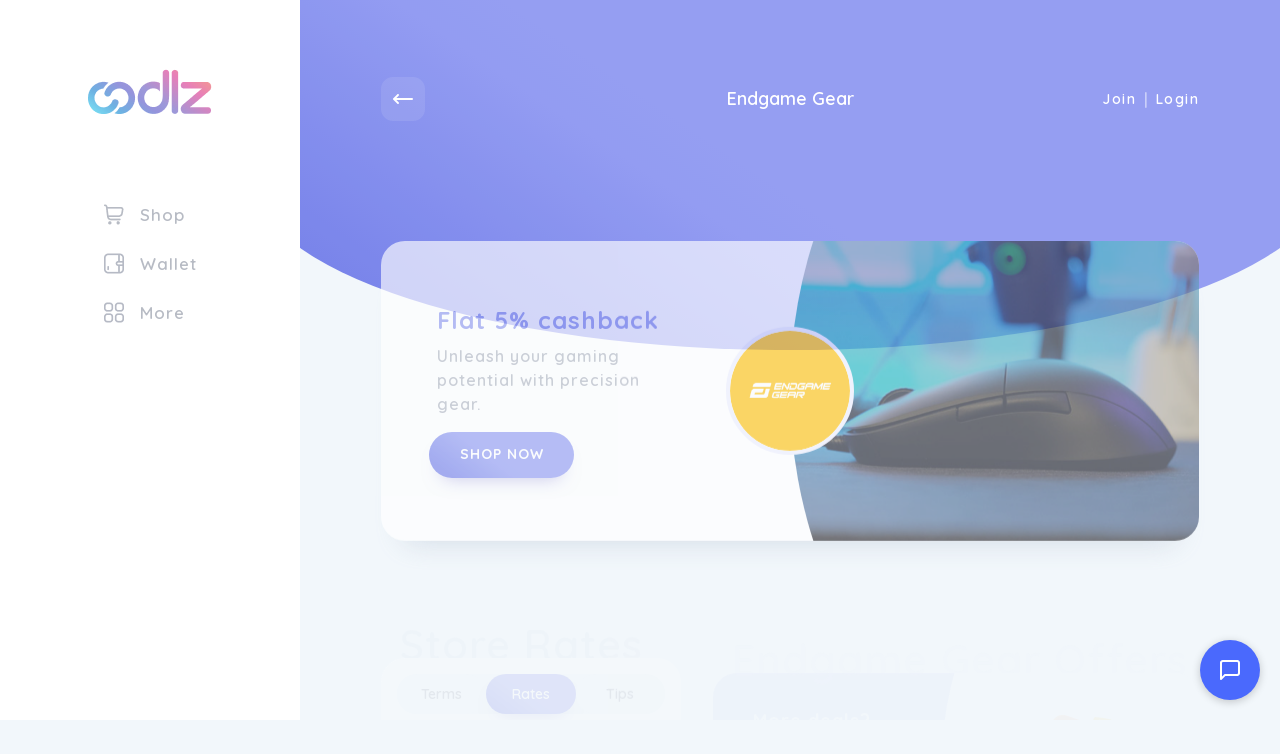

--- FILE ---
content_type: text/html; charset=UTF-8
request_url: https://app.oodlz.io/en-US/store/endgame-gear-usd
body_size: 28308
content:
<!DOCTYPE html>
<html lang="en-US" dir="ltr">

<head>
    <meta charset="utf-8">
    <meta name="viewport" content="width=device-width, initial-scale=1, shrink-to-fit=no">
    
    <meta name="referrer" content="same-origin">

    

    <title> Off Endgame Gear, Cashback Deals & Coupons November 2025 - OODLZ</title>
<meta name="description" content="Get  Cashback and the latest deals, promo codes and coupons from Endgame Gear for November 2025">
<link rel="canonical" href="https://app.oodlz.io/en-US/store/endgame-gear-usd"/>
<meta property="og:title" content=" Off Endgame Gear, Cashback Deals & Coupons November 2025 - OODLZ" />
<meta property="og:description" content="Get  Cashback and the latest deals, promo codes and coupons from Endgame Gear for November 2025" />
<meta property="og:type" content="website" />
<meta property="og:url" content="https://app.oodlz.io/en-US/store/endgame-gear-usd" />
<meta property="og:image" content="https://app.oodlz.io/img/featured-brands/store-logo-color/endgame-gear-gbp-offers-cutting-edge-gaming-accessories-cashback-oodlz-3.png" />

<meta name="twitter:card" content="summary" />
<meta name="twitter:site" content="@oodlz_official" />
<meta name="twitter:title" content=" Off Endgame Gear, Cashback Deals & Coupons November 2025 - OODLZ" />
<meta name="twitter:description" content="Get  Cashback and the latest deals, promo codes and coupons from Endgame Gear for November 2025" />
<script type="application/ld+json">{"@context":"https://schema.org","@type":"WebPage","name":" Off Endgame Gear, Cashback Deals & Coupons November 2025 - OODLZ","description":"Get  Cashback and the latest deals, promo codes and coupons from Endgame Gear for November 2025","url":"https://app.oodlz.io/en-US/store/endgame-gear-usd"}</script>
    <link rel="shortcut icon" href="https://app.oodlz.io/img/oodlz-fav.png" type="image/x-icon">
<script src="https://app.oodlz.io/ui/js/ping.js?ver=4.82"></script>


<!-- Body google font -->
<link rel="preconnect" href="https://fonts.googleapis.com">
<link rel="preconnect" href="https://fonts.gstatic.com" crossorigin>
<link href="https://fonts.googleapis.com/css2?family=Quicksand:wght@400;500;600;700&display=swap" rel="stylesheet">

<link rel="stylesheet" href="https://app.oodlz.io/ui/css/app.css?ver=4.82">


<link rel="stylesheet" href="https://app.oodlz.io/css/custom.css?ver=4.82">
<link rel="stylesheet" href="https://cdn.jsdelivr.net/npm/@glidejs/glide@3.5.x/dist/css/glide.core.min.css">
<script src="https://cdn.jsdelivr.net/npm/@glidejs/glide@3.5.x"></script>

<script src="https://unpkg.com/@popperjs/core@2.11.6/dist/umd/popper.min.js"></script>
<script src="https://unpkg.com/tippy.js@6.3.7/dist/tippy-bundle.umd.min.js"></script>
<link rel="stylesheet" href="https://cdnjs.cloudflare.com/ajax/libs/tippy.js/6.3.7/themes/light.min.css"
    integrity="sha512-zpbTFOStBclqD3+SaV5Uz1WAKh9d2/vOtaFYpSLkosymyJKnO+M4vu2CK2U4ZjkRCJ7+RvLnISpNrCfJki5JXA=="
    crossorigin="anonymous" referrerpolicy="no-referrer" />

<script>window['translations'] = {"app":{"auth":{"email_sent":"Email has been sent"}},"auth":{"verify":{"title":"Verify your account"},"ajax":{"login_success":"You are successfully logged in","login_error":"Email and\/or password invalid.","otp_sent":"OTP Sent","otp_send_error":"Unable to send OTP, try again later","otp_error":"Something went wrong","otp_validation":"Phone Number and OTP  are required","otp_verify_success":"Verified","otp_verify_error":"OTP Mismatch, please check and try again","register_success":"Thank you for sign up. Please verify your email & mobile number by clicking on the link received on your email.","forgot_password_success":"We have sent and email with instructions to :USEREMAIL. Please check your inbox.","social_media_login_error":"something went wrong!","unable_to_create_account":"Unable to create account","password_updated":"Password Updated","otp_invalid":"OTP is invalid","user_not_exist":"User does not exist","user_logged_out":"User logged out","cross_user_request":"Cross User Request or User logged out","invalid_session":"Invalid Session","invalid_token":"Invalid Token","user_banned":"This user is banned","invalid_credentials":"The provided credentials are incorrect.","otp_request_exhausted":"You have reached maximum limit to send OTP.","otp_auth_error":"Please Login to your account to complete verification"},"toast":{"login_success":"You are successfully logged in","logout_success":"Logged out successfully.","verify_info":"Your account is already verified.","verify_success":"You have successfully verified your email, restriction is removed from your account now","register_success":"Thank you for sign up. Please verify your email and mobile number by clicking on the link received on your email.","reset_password_success":"Your password has been reset successfully.","login_to_proceed":"You need to be logged in to proceed"},"failed":"These credentials do not match our records.","throttle":"Too many login attempts. Please try again in a few minutes.","invalid_signature":"Invalid Signature","maintenance_mode":"We\'re down for Maintenance","maintenance_mode_desc":"This website is undergoing maintenance and we will be back live soon. Appreciate your patience!","maintenance_mode_meta_title":"Website under maintenance","terms_of_service":"Terms of Service","button":{"change_password":"Change Password","signin":"Login","join_now":"SIGN UP","logout":"Logout","join":"Join","next_button_text":"Next"},"form":{"email_placeholder":"Email","password_placeholder":"Enter Password","existing_user":"Existing User","note":"We\'ll never post anything without your permission","terms_apply":"By signing up you are agreeing to our","remember_me":"Remember Me","reset_password":"Reset Your Password","email_valid_msg":"Looks Good!","forgot_password_link":"Forgot?","forgot_password_note":"Enter your email address and we will send you the instructions to reset your password","time_left":"Time left =","not_member":"Not Member","sign_up_get":"Sign up & get","today":"Today","social_media_signup":"Welcome! You are just a click away from joining #1 cashback website.","someone_refer_you":"Did someone refer you?","enter_otp":"Enter OTP","social_media_email_validation":"Enter a valid email to receive verification link","agree_policy":"I Agree to <a href=\':PRIVACY\' class=\'text-purple\'  target=\'_blank\'> Privacy Policy<\/a> and <a href=\':TERMS\' class=\'text-purple\'  target=\'_blank\'>Terms of Use<\/a>","forgot_password":"Reset password","signin":"Account Login","send_reset_link":"Send Password Reset Link","signin_with_facebook":"Sign in with Facebook","signin_with_google":"Sign in with Google","signin_with_apple":"Sign in with Apple","enter_mobile_number":"Verify mobile","request_otp":"Request OTP","resend_otp":"Resend OTP","verify_now":"Verify Now","referral_code_placeholder":"Referral Code (Optional)","signup_page_title":"Account Sign up","auth_page_title":"Account Sign up","terms_of_service":"Terms of Service","privacy_policy":"Privacy Policy","and":"and","forgot_password_note_2":"Your password is not immediately reset by this action.","your_country":"Your Country","verify_mobile_number":"Verify <br> Mobile Number","edit_mobile_number":"Edit","country_tenancy_error":"Please select country"}},"common":{"store":{"store_about":"About","store_features":"Features"},"desktop_menu":{"signin":"Login","join_us":"Join Us"},"error":{"general":"Something went wrong, try again later"},"mobile_menu":{"logout":"Logout","language":"Language","my_account":"My Account","signin":"Login","join_us":"Join Us"},"cta":{"join_now":"Join Now","existing_user":"Existing User","login":"Login","already_register":"Already registered?"},"store_cashback":{"was_cashback_string":"Was :CASHBACK","upto":"Up to","flat":"Flat"},"best_offer":"Best Offer","see_more":"See More","see_less":"See Less","view_more_deals":"View More :CATEGORY Deals","yes":"Yes","no":"no","get_code_btn":"COPY & SHOP","view_more_store":"View More :CATEGORY Stores","view_more_coupons":"View More :CATEGORY Coupons","copy_code_tooltip":"Copy code & visit merchant","get_discount":"Shop Offer","show_more":"Show More","shop_now_btn":"Shop Now","see_more_cashback":"See More Cashback","android":"Android","apple":"Apple","chrome":"Chrome","firefox":"Firefox","safari":"Safari","no_stores":"No Stores , please check back later","edge":"Edge","breadcrumb":{"home":"Home","all_stores":"All Stores","all_deals":"All Deals","all_coupon_categories":"All Coupon Categories","all_store_categories":"All Store Categories","daily_deals":"Daily Deals","all_deal_categories":"All Deals Categories","extra_cashback_rules":"Extra Cashback Rules"},"search_filter":{"cashback":"Cashback","popular":"Popular","alphabetical":"Alphabetical","store_with_cashback":"Show Stores With Cashback","search_cat":"Search categories","search_stores":"Search stores","filter_btn":"Filter"},"scroll_up":{"top":"Top"},"header_search":{"search_placehoder":"Search Store"}},"custom_validation":{"captcha":"Captcha error! Try again later or contact site admin.","g-recaptcha-response":{"required":"The :attribute field is required."},"attribute-name":{"rule-name":"rule-name"}},"mail":{"footer":{"note":"All Rights Reserved."},"social":{"get_social":"Let\'s get social!"},"app":{"access_from_smartphone":"Now access oodlz from your Smartphone!"},"extention":{"install_extension":"Install oodlz Browser Extension","never_miss_cashback":"Never Miss Earning Extra Cashback!"}},"public":{"":{"faq":"FAQ\u2019s"},"footer":{"download_app_link":"Download","social_links_title":"Social","join_news_letter":"Join our newsletter","email_error":"Please add email address"},"verify_phone":{"title":"Why do I have to verify my cell phone number?","desc":"","msg":"Mobile verificiation is to help prevent fraud. <br>It also helps us discover suspicious activity on your account.<br>Safer is better."},"0":{"title":"404","subtitle":"Page not found","home":"Home","contact_us":"Contact Us"},"common":{"show_more_btn":"Show More","extra_cashback_rule":"Extra Cashback Rules","applicable_stores":"Applicable Store List","view_winners":"View Winners","transaction_time":"Tracked At","store_sales_count":"Transaction Number","store_name":"Store Name","name":"Name","email":"Email","cashback_amount":"Cashback Amount","no_data_found":"No data Found","previous":"Previous","next":"Next","extra_cashback_rule_expire_message":"Your cashback has been increased by :BOOSTPERCENT fold .","expires_at":"Expires At","no_deals_note":":STORENAME has no extra cashback offers available today. Check again tomorrow!","no_stores":"No Stores ?","no_stores_note":"Stores are not available today, Check again tomorrow!","offers":"Offers","account_sign_out":"Account Sign Out","skip":"Skip","lets_start":"LET\u2019S START","share_text":"Get :CASHBACK from :NAME :LINK"},"error":{"title":"Oops! Nothing to see here.","subtitle":"The link you clicked may be broken or the page might have moved.","home":"Home","contact_us":"Contact Us","error_message":"This is not the page you are looking for.                         <br \/>                         <br \/>                         Sadly you arrived at this page, which is not really a page but a nothing page, well not nothing,                         but almost nothing, a 404 page not found page. Meaning the page your looking for has been                         removed, renamed or does not exist.                         <br \/>                         <br \/>                         No fear, simply click the back button or take me home button below to go somewhere useful.                         Sorry.","take_me_home":"Take me home"},"newsletter":{"error":"Looks like you are already subscribed, if not, please try again later","success":"Successfully subscribed","enter_email":"Enter Email","submit_btn":"SUBSCRIBE"},"filter":{"enter_price_range":"Enter price Range","apply_btn":"Apply","latest":"Latest","popular":"Popular","expiry":"Expiry","price_low_to_high":"Price (low to high)","price_high_to_low":"Price (high to low)","all":"All","coupons":"Coupons","offers":"Offers","filter":"Filter","category_filter":"Category","store_filter":"Store","price_filter":"Price filter","max_amount_alert":"Maximum amount can not exceed :PRICE","to":"To","search_cat_placeholder":"Search","sort_by":"Sort by"},"coupon":{"shop_now_btn":"Shop Now","load_more":"Load more...","no_offers":"No Offers available","exp":"Exp","coupons_from":"Coupons from","ongoing":"Ongoing"},"header":{"sign_in":"Login","join_us":"Join Us","signin":"Login"},"seo":{"redirect_title":"You\'re being redirected to :STORE","search_result_title":"Search Results for :KEYWORD","verify_account":"Verify your account"},"promo_offer":{"avail_offer":"How to Avail Offer","offer_terms":"Offer Terms & Conditions","offer_expired":"Offer Has Expired!","enter_number_placeholder":"Enter Your Phone Number","valid_msg":"Looks Good!"},"testimonial":{"carousel_previous":"Previous"},"hiw_app":{"its_free":"Its Free","add_to":"Add to :platform","learn_more_btn":"Learn More"},"hiw":{"no_video_suuport":"Your browser does not support the video tag."},"deal":{"shop_now_btn":"Shop Now","valid_until":"Valid Until :date","product_detail":"Details of the product","similar_deals":"Similar Deals","view_all_deals":"View All :STORE Deals","no_deals":"More deals?","load_more":"Load more...","view_deals":"View All Deals","deals_from_stores":":STORE stores","deals_from_categories":":CATEGORY categories","deals_from":"Deals from","and":"and"},"contact_us":{"name_placeholder":"Name","email_placeholder":"Email","msg_placeholder":"Mention your query in details so that we can understand and revert quickly.","subject_placeholder":"Select Subject\/purpose","submit_btn":"Submit","submit_success":"Thank you for contacting us, we will get back to you as soon as possible","cashback_reward":"Cashback & Reward","my_account":"My Account","refund":"Refund"},"sitemap":{"deal_categories":"Deal Categories","coupon_categories":"Coupon Categories","store_categories":"Store Categories","all_pages":"All Pages","stores":"Stores"},"faq":{"still_question":"Still Question","select_topic":"Select Topic","contact_us":"Contact us and we will make sure that your question is answered."},"home":{"offer_of_day":"Offer Of The Day"},"store":{"shop_with_cashback":"See all stores >","show_more_cashback":"Show More Rates","show_less":"Show Less","store_categories":"Categories","how_it_works":"How it works","view_all_offers":"View All :store Offers","coupon_count":"Coupons","terms_condition":"Terms & Conditions","terms_dos_title":"To Ensure Your Cashback Is Successful:","terms_donts_title":"It Is Not Qualified For:","shopping_tips":"Shopping Tips","similar_stores":"Similar Stores","view_all_stores":"View All Stores","tracked_within":"Tracked within","confirmed_by":"Confirmed by","missing_cashback_claim":"Missing Cashback Claim Allowed","see_more_cashback":"See More Rates","shop_now_btn":"Shop Now","offers_count":":COUNT Offers","explore_map_view":"Explore Map View","see_all_stores":"See all stores","see_more":"more","all_stores":"All stores","expect_cb_title":"Time to get cashback?","see_less":"less","offer_terms":"Offer terms","tracked_tooltip":"Time to get reflected in your account from purchase","confirmed_days_tooltip":"There is a few week waiting time before the merchant sent the confirmation of returned or cancelled orders","store_rates":"Store Rates","filter_featured":"Featured","a_z":"A - Z","filter_boosted":"Boosted %","blog":"Blog","ebook":"E-book","video":"Video"},"search_page":{"search_result":"results matching  - :KEYWORD","no_result":"No matching search result found","stores":"Store","deals":"Deals","coupon":"Coupon","store_categories":"Store Categories","coupon_categories":"Coupon Categories","deal_categories":"Deal Categories","server_error":"Internal Server Error. We are fixing it asap","store_with":"Store with"},"out_page":{"skip_cashback":"Skip","your_order_at":"<span> Enjoy the discount on your order at  <span>:store<\/span>","sign_up_note":"Sign Up for free","click_here":"Click Here","taking_long_note":"Taking too long to load? Please <a class=\'active pointer\' onclick=\':LINK\' >click here<\/a>","your_trip_id":"Reference ID: <strong>:CLKCODE<\/strong>","discount_on_order":"Enjoy the discount on your order at","activated_discount":"Activated on your order at :STORE","redirecting_msg":"You\'re being redirected to <span>:STORE<\/span>...","shop_now_btn":"Shop Now","guest_order_at":"on your order at  <span>:STORE<\/span>","adblocker_alert":"Your ad blocker is preventing you from earning","track_order_note":"We need to track your clicks to know when you are eligible for the cashback.","whitelist_adblocker":"Whitelist Adblockers","adblocker_shop_now":"Done! Shop Now","click_continue":"Click here","to_continue_shopping":"to continue shopping.","order_not_tracked":"Your order may not be tracked.","disable_ad":"Disable your ad-blocker Or learn to","or_dwd_app":"Or download our app.","after_out_note":"Congratulations you\u2019re on your way to","after_out_note_bottom":"After you have completed your purchase, your cashback will appear in your account within 7 days.","already_account":"I ALREADY HAVE AN ACCOUNT"},"share_earn":{"share_now_btn":"Share Now"},"refer_earn":{"invite_now_btn":"Invite Now","invite_friends_btn":"Invite Friends","invite_sent":"Invite Sent","invite_request_error":"Invite request failed"}},"table":{"invited":{"invited":"Invited"},"joined":{"joined":"Joined","name":"Name","email":"Email","earning":"Earning","invited":"Invited"},"missing_claim":{"no_claim_history_data":"No data found"},"payment":{"created":"Created","processing":"Processing","completed":"Completed","declined":"Declined","pending":"Pending","confirmed":"Confirmed"},"cashback":{"pending":"Pending","confirmed":"Confirmed","declined":"Declined"},"no_data":"No data found","payment_history":{"date":"Date","withdrawal_id":"Withdrawal Id","account_type":"Account Type","payment_account":"Payment Account","amount":"Amount","status":"Status","resend_email":"Resend Email","pending_verification":"Pending for email verification"},"share_earn":{"created":"Created","offer_link":"Offer Link","store":"Store","cashback":"Cashback","earnings":"Earnings","clicks":"Clicks"},"refer_earn":{"invited_date":"Invited Date","email":"Email","joining_date":"Joining Date","name":"Name","earning":"Earning"},"claim":{"claim_date":"Claim Date","shopping_trip_date":"Shopping Date","status":"Status","store":"Store","order_id":"ID","order_amount":"Amount","created":"Created","completed":"Completed","processing":"Processing","declined":"Declined","open":"Open","hold":"Hold","answered":"Answered","closed":"Closed","claim_id":"ID","network_campaign_id":"Campaign ID"},"click":{"trip_date":"Trip Date","click_id":"Click ID","store":"Store","cashback":"Cashback","status":"Status","no_data":"No data found","tracked":"Tracked","clicked":"Clicked","network_campaign_id":"Campaign ID"},"bonus":{"status":"Status","date":"Date","type":"Type","amount":"Amount","no_data":"No data found","expires_on":"Expires On","pending":"Pending","confirmed":"Confirmed","declined":"Declined"},"referral":{"date":"Date","transaction_by":"Transaction By","store":"Store","amount":"Amount","status":"Status","no_data":"No data found","order_amount":"Order amount","referral_amount":"Referral amount","pending":"Pending","confirmed":"Confirmed","declined":"Declined","joined":"Joined","invited":"Invited"},"shopping":{"no_data":"No data found","click_id":"Click ID","date":"Date","store":"Store","order_amount":"Order Amount","cashback_amount":"Cashback Amount","status":"Status","transaction_time":"Transaction Time","confirmed_by":"Confirmed By:","confirmed":"Confirmed","pending":"Pending","declined":"Declined","reward":"Reward","cashback":"Cashback"}},"user_dashboard":{"account":{"orders":"Orders","payment":"Payments","click":"Clicks","COPIED":"COPIED","select_to_account":"SELECT TO ACCOUNT","clicks_desc":"Clicks to store","clicks":"Clicks","_desc":"Clicks to store","payment_desc":"Payment History","orders_desc":"Purchase"},"":{"copy_link":"COPY LINK"},"how-it-works":{"how":"How","how-does":"How does it work.."},"refer":{"Refer":"Refer","and_earn":"& earn"},"pagination":{"show":"Show","page":"Page"},"nav_menu":{"welcome":"Welcome!","joined_on":"Joined On"},"claim":{"validation_error":"Please fill all the details","create_claim":"Create Claim","create_claim_btn":"Create Claim","store":"Store","shopping_trip":"Shopping Trip","ordering_platform":"Ordering Platform","order_id":"Order ID","currency":"Currency","amount_placeholder":"Amount","date":"Date","additional_information":"Additional Information","submit_btn":"Submit","note":"IMPORTANT NOTE:","create_claim_success":"Claim created successfully!","claim_request_failed":"Claim request failed! Try again","no_claims":"No Claims found!","purchase_date":"Purchase Date","website":"Website","mobile":"Mobile","ios":"iOS","android":"Android","ordering_id":"Ordering ID","closed":"Claim is closed","receipt":"Receipt","max_size_note":"Maximum file size allowed :MAXSIZE . Accepted format- jpeg,jpg,png,pdf","no_click_note":"No shopping trips found in last couple of days to report the missing claim, please check later","show":"Show","missing_transaction":"MISSING A TRANSACTION?","missing_trans":"Missing transaction?","raise_claim":"RAISE CASHBACK CLAIM","store_name":"Store name","shopping_date":"Shop Date","order_platform":"Ordering platform","amount":"Amount","upload_receipt":"Upload receipt","file_size":"Max file size 5mb","file_formats":"Formats jpeg, jpg, png, pdf","wait_3days":"Wait 3 days from the transaction date before raising a claim.","claim_after_rejected":"Claims after 15 days of transaction date will be rejected.","some_stores_details":"Some stores don\u2019t offer missing claims, see store page for more details.","previous_claims":"Previous claims","select_store":"Select store","select_store_desc":"Select the store your purchase was made from the list below.","select_order":"Ordering platform","select_trip":"Shop date","there_are_no_transactions":"There are no eligible transaction to create missing cashback claim","select_trip_desc":"Select the date your purchase was made from the list below.","select_order_desc":"Select the ordering platform your purchase was made from the list below.","currency_desc":"Select the currency your purchase was made from the list below."},"favorites":{"no_favorite_found":"No favorites found","loading":"loading...","cashback":"Cashback","shop_now":"Shop Now"},"payment_mode":{"validation_error":"Please fill all the details","name":"Name","add":"LINK NOW","name_placeholder":"Name","payment_mode_success":"Payment mode added successfully!","payment_mode_error":"Payout mode add request failed","invalid_mode":"Invalid Payment Mode","not added":"Modul de plat? nu a fost ad?ugat","payment_mode_not_exist":"Payment mode does not exist .","payment_mode_delete_success":"Payment mode deleted successfully !","payment_mode_update_error":"Payout mode update request failed","payment_mode_update_success":"Payment mode updated successfully!","email_placeholder":"Account","payout_mode_terms":"I agree to the Terms and Privacy Policy, and that oodlz may share my linked credit\/debit card details with my service provider so that my service provider can tell oodlz about my qualifying transactions to aprove my rewards.","custom_name":"Custom Name","account_no":"Account number"},"account_setting":{"edit_profile":"Edit Profile","manage_profile":"Change language to receive email notification","firstname_placeholder":"Enter Your Name","lastname_placeholder":"Enter Last Name","change_password":"Change Password","manage_password":"Manage Password","current_password":"Current Password","current_password_placeholder":"Enter Current Password","new_password":"New Password","change_password_btn":"Save password","change_email_note":"To change your email address please contact us.","resend_btn":"Resend","confirm_password_validation":"New password and confirm passwords are not matching","form_validation":"Enter All Values","firstname":"First Name","lastname":"Last Name","save_btn":"Save","new_password_placeholder":"Enter New Password","confirm_password":"Confirm Password","confirm_password_placeholder":"Enter Confirm Password","email":"Email","email_placeholder":"Email","link_mobile_number":"Link Mobile Number","link_number_note":"Contact us to change your mobile number.","bio_placeholder":"Bio","bio":"Bio","birth_date":"Birth Date","anniversary_date":"Anniversary Date","gender":"Gender","marital_status":"Marital Status","occupation":"Occupation","occupation_placeholder":"Occupation","address":"Address","address_placeholder":"Address","city":"City","city_placeholder":"City","state":"State","state_placeholder":"State","country":"Country","pincode":"Pincode","pincode_placeholder":"Pincode","choose_lang":"Choose Language","profile_info_updated":"Profile Updated Successfully!","request_failed_try_again":"Request failed. Please try again!","lang_updated":"Language Updated Successfully!","lang_update_request_failed":"Language Update Request Failed","password_change_success":"Password Changed Successfully!","change_password_error":"Change password request failed! Try again","activation_link_sent":"Account activation link sent to your mail, Please check","activation_failed":"Account activation failed","name_updated":"Name Updated Successfully!","male":"Male","female":"Female","other":"Other","enter_value_alert":"Please fill all mandatory fields","married":"Married","single":"Single","please_select":"Please Select","email_verification_note":"Email NOT verified. Resend verification email.","wrong_password":"Current password value is wrong","invalid_lang":"Invalid language","same_password":"Current password and New password are similar. Please choose a different password","your_country":"Your Country","your_preferences":"YOUR PREFERENCES","notifications":"Notifications","push_notifications":"Push notifications","your_devices":"YOUR DEVICES","delete_account":"DELETE ACCOUNT","sign_out":"SIGN OUT","disabled":"Disabled","send":"SEND","biometric_passcode":"BIOMETRIC PASSCODE","saved":"Saved","create_share_link":"CREATE SHARE LINK","store_not_found":"Store not found","offer_title":"Offer title","offer_link":"Offer link","create_link":"Create link","avatar_updated":"Profile picture updated successfully!","country_change_warning_title":"Warning","country_change_line_1":"Changing country only changes what stores and offers you have access to.","country_change_line_2":"If you wish to change currency, either create a new account or contact support."},"share_earn":{"create_link":"CREATE LINK","link_title_note":"Enter the meaningful title so that your friend knows the offers details.","offer_link_placeholder":"Enter offer link","offer_title_placeholder":"Enter offer title","link_note":"Enter clear link, no referral and customized links","create_link_btn":"Create Link","learn_share_earn":"Learn Share & Earn","link_success_msg":"Link created successfully. Copy this link & share","share_with":"Share With","validation_error":"Please fill all the details","offer_title":"Offer title","copy_link":"Copy Link","or":"OR","create_new_link":"Create New Link","offer_title_note":"Enter the meaningful title so that your friend  knows the offers details.","link_error_msg":"Please enter a valid link","network_error":"Network Error","copied_link":"Copied Link","offer_link":"Offer link","how_share_earn_works":"How Share & Earn Works","see_terms":"See terms","disable_warn":"Share & Earn is disabled for your account, please contact us for more information","share":"Share","share-and-earn":"Share & earn","share-balance":"SHARE & EARN BALANCE","share_orders":"Share History","enter_offer_title":"Enter offer title","enter_offer_link":"Enter offer link","share_history":"Share History","share_subtitle":"Create your own link and earn money when others shop","link_created":"Link created","copy_and_share":"COPY & SHARE","copy":"Copy","create_another_link":"CREATE ANOTHER LINK","activities":"Share Orders","activities_desc":"Purchase","share_orders_desc":"History","link_successfully_created_message":"Link successfully created and copied to your clipboard to share."},"refer_earn":{"invite_friends_reward":"for all the transactions your friend makes .","copy_link":"Copy Link","referral_link_note":"Your unique referral link","invite_by_email":"Invite by Email","email_placeholder":"Enter multiple email IDs separated by comma.","share_with_social":"Share with social media","referral_terms":"Referral Terms","referral_activities":"Referral Activities","email_error":"Enter valid email address","see_terms":"See Terms","invite_sent":"Invite Sent","enter_email_placeholder":"Enter Email","invite":"Invite","invite_bonus_condition":"(*The bonus will be tracked as pending, you & your friends need to earn cashback worth :MAXCASHBACK within :REDEEMLIMIT days of joining to be able to get the bonus confirmed, failing which it will expire)","invite_friends_bonus":"When any one joins using your referral link, you will earn","join_with_refer":"Any friend joins our platform will earn","how_refer_earn_works":"How Refer & Earn Works","eligibility_terms":"Eligibility Terms","eligibility_terms_first":"Referral bonus gets confirmed when confirmed cashback worth :AMOUNT earned within :DAYS days","eligibility_terms_second":"Joining bonus gets confirmed when confirmed cashback worth :AMOUNT earned within :DAYS days.","eligibility_terms_third":"Your referral bonus gets confirmed only when your referred friend bonus confirms.","eligibility_terms_fourth":"The status for the referral earning is directly linked to your friend\'s transactions status.","referral_reward":"Referral Reward","referral_bonus":"Referral Bonus","joining_bonus":"Joining Bonus","disable_warn":"Refer & Earn is disabled for your account, please contact us for more information","disabled":"Refer and earn program is disabled .","refer-and-earn":"Refer & earn","refer-balance":"REFER & EARN BALANCE","how-it-works":"How it works","copied":"Copied","referral_note":":REFERRAL_PERCENTAGE Referral Reward for all transactions your friend makes.","refer_link_n_share":"REFERRAL LINKS & SHARE","rewards":"REWARDS","referral_link":"Referral link","email_invite":"Email invite","hiw_desc_1":"SEND REFERRAL LINK TO FRIEND","hiw_desc_2":"FRIEND JOINS USING LINK","hiw_desc_4":"GET PAID :REFERRAL_PERCENTAGE% IF FRIENDS CASHBACK","hiw_title_1":"Invite friend","hiw_title_2":"Friend joins","hiw_title_4":"Get paid","hiw_desc_3":"FRIEND SHOPS VIA OODLZ","hiw_title_3":"Friend shop","invites":"Invites","orders":"Orders","joined":"Joined","invited":"Invited","activities":"Referral Orders","activities_desc":"Purchase","invites_desc":"Referral","joined_desc":"Referral"},"activities":{"shopping_tab":"Shopping","referral_tab":"Referral","bonus_tab":"Bonus","click_tab":"Clicks"},"payment":{"payments_tab":"Payments","amount_validation_alert":"Amount should be more than minimum payable amount","available_for_payment":"Available For Payment","payment_mode":"Your Payment Mode","minimum_payout":"Min Payout","available_payout":"Total Avail.","add_payment_mode":"ADD ACCOUNT","not_enough_amount":"Not enough amount","cashback":"Cashback","reward":"Reward","request_payout":"Request Withdraw","payout_request_success":"Payout requested successfully","payout_request_error":"Payout request failed! Try again","pending_payment":"Your previous request is in process, please raise a new request later.","not_found":"Payment Request not found","already_verified":"The request is already verified","success_verified":"Payment Request is successfully verified","email_sent":"Email Sent Successfully!","email_request_failed":"Email request failed","enter_amount":"Enter Amount","enter_valid_amount":"Please enter valid amount. Decimal value is not accepted.","previous_request_in_process":"Your previous request is in process, please raise a new request later.","account":"Account","withdraw":"Withdraw","select_from_account":"SELECT FROM ACCOUNT","shopping_rewards":"SHOPPING REWARDS","delivery":"Delivery","min_withdraw":"Min withdraw","payments":"Payments","link_your_account":"Link your account","bank_account":"Bank account","bank_description":"It\u2019s easy to cash out! <br>Simply enter your Bank account details below.","total_earned":"Total Earned","account_name":"A\/C Name","no_linked_account":"No Linked Accounts","select_to_account":"SELECT TO ACCOUNT","Withdraw_in_progress":"Withdraw in progress","pending_request":"PENDING REQUEST","new_withdraw_notes":"Please raise a new withdraw request at a later time once your previous request has been processed.","missing_cb_confirm_message":"Confirm if you wish to make this missing cashback claim.","payment_delete_mode":"Confirm if you wish to remove this payment account.","are_you_sure":"Are you sure?","paypal_desc":"It\u2019s easy to cash out! <br>Simply enter your PayPal details below.","bank_desc":"It\u2019s easy to cash out! <br>Simply enter your Bank account details below."},"overview":{"total_earned":"Total Earned","available":"available","paid":"Paid","pending":"Pending"},"common":{"cashback":"Cashback","reward":"Reward","already_verified":"Already Verified?","email_not_verified":"Your email is not verified yet, please activate","history":"History","verify_alert":"Please verify your email to fully access your account.","request_verification":"Request new verification if email not received.","resend_verification_btn":"Resend Verification Email","click_here":"Click Here","cashback_reward_earning":"Cashback & Reward Earning","month_wise_earning":"View month wise cashback & bonus earning","shopping_trips":"Shopping Trips","view_daily_clicks":"View daily clicks for last :DAYS days","up_to":"Up to","flat":"Flat","are_you_sure":"Are you sure?","yes":"Yes","no":"No","stats":"Stats","cashback_balance":"cashback balance","orders":"Orders","purchases":"Purchases","lifetime_earn":"Lifetime earn","current":"Current","monthly":"Monthly","clicks":"Clicks","month":"Month","available":"Available","year":"Year","paid":"Paid","copy_link":"Copy Link","pending":"Pending","invite":"Invite","coming_soon":"Coming Soon","no_claim_history_data":"No data found","select_order":"Select Order","withdraw":"Withdraw","select_from_account":"SELECT FROM ACCOUNT","from":"From","shopping_rewards":"SHOPPING REWARDS","total_avail":"Total Avail","earn":"Earn","crypto":"Crypto","email_invite":"Email invite","share":"Share","copied":"Copied","refer":"Refer","to":"To","link_account":"LINK ACCOUNT","all":"All","shopping_trip_clicks_last_days":"Shopping trip clicks last :DAYS days","links":"Links","wallet":"Wallet"},"search_filter":{"popular":"Popular","alphabetical":"Alphabetical","cashback":"Cashback","search_records":"Search :COUNT records","search_record_placeholder":"Search records"}},"validation":{"attributes":{"email":"Email","g-recaptcha-response":"g-recaptcha-response","privacy policy":"Politica de confiden?ialitate","referrer_code":"Referrer Code","password":"Password","phone":"Number","store_id":"Store","click_id":"Click","platform":"Platform","order_amount":"Order Amount","currency":"Currency","transaction_date":"Transaction Date","user_message":"User Message","comment":"Comment","mode":"Mode","method_name":"Method Name","account":"Account","pay_mode":"Payment Mode","payment_amount":"Payment Amount","old_password":"Old Password","new_password":"New Password","repeat_password":"Repeat Password","name":"Name","message":"Message","reason":"Reason","first_name":"First Name","last_name":"Last Name","otp":"OTP","phone_number":"number","order_id":"Order ID","country_tenancy":"Country"},"size":{"numeric":"The :attribute must be :size.","file":"The :attribute must be :size kilobytes.","string":"The :attribute must be :size characters.","array":"The :attribute must contain :size items."},"min":{"numeric":"The :attribute must be at least :min.","file":"The :attribute must be at least :min kilobytes.","string":"The :attribute must be at least :min characters.","array":"The :attribute must have at least :min items."},"max":{"numeric":"The :attribute may not be greater than :max.","file":"The :attribute may not be greater than :max kilobytes.","string":"The :attribute may not be greater than :max characters.","array":"The :attribute may not have more than :max items."},"lte":{"numeric":"The :attribute must be less than or equal :value.","file":"The :attribute must be less than or equal :value kilobytes.","string":"The :attribute must be less than or equal :value characters.","array":"The :attribute must not have more than :value items."},"lt":{"numeric":"The :attribute must be less than :value.","file":"The :attribute must be less than :value kilobytes.","string":"The :attribute must be less than :value characters.","array":"The :attribute must have less than :value items."},"gte":{"numeric":"The :attribute must be greater than or equal :value.","file":"The :attribute must be greater than or equal :value kilobytes.","string":"The :attribute must be greater than or equal :value characters.","array":"The :attribute must have :value items or more."},"gt":{"numeric":"The :attribute must be greater than :value.","file":"The :attribute must be greater than :value kilobytes.","string":"The :attribute must be greater than :value characters.","array":"The :attribute must have more than :value items"},"between":{"numeric":"The :attribute must be between :min and :max.","file":"The :attribute must be between :min and :max kilobytes.","string":"The :attribute must be between :min and :max characters.","array":"The :attribute should be between :min and :max items."},"accepted":"The :attribute must be accepted.","active_url":"The :attribute is not a valid URL.","after":"The :attribute must be a date after :date.","after_or_equal":"The :attribute must be a date after or equal to :date.","alpha":"The :attribute may only contain letters.","alpha_dash":"The :attribute may only contain letters, numbers, dashes and underscores.","alpha_num":"The :attribute may only contain letters and numbers.","array":"The :attribute must be an array.","before":"The :attribute must be a date before :date.","before_or_equal":"The :attribute must be a date before or equal to :date.","boolean":"The :attribute field must be true or false.","confirmed":"The :attribute confirmation does not match.","date":"The :attribute is not a valid date.","date_equals":"The :attribute must be a date equal to :date.","date_format":"The :attribute does not match the format :format.","different":"The :attribute and :other must be different.","digits":"The :attribute must be :digits.","digits_between":"The :attribute must be between :min and :max digits.","dimensions":"The :attribute has invalid image dimensions.","distinct":"The :attribute field has a duplicate value.","email":"The :attribute must be a valid email address.","ends_with":"The :attribute must end with one of the following: :values.","exists":"The selected :attribute is invalid.","file":"The :attribute field has a duplicate value.","filled":"The :attribute field must have a value.","image":"The :attribute must be an image.","in":"The selected :attribute is invalid.","in-array":"The :attribute field does not exist in :other.","integer":"The :attribute must be an integer.","ip":"The :attribute must be a valid IP address.","ipv4":"The :attribute must be a valid IPv4 address.","ipv6":"The :attribute must be a valid IPv6 address.","json":"The :attribute must be a valid JSON string.","mimes":"The :attribute must be a file of type: :values.","mimetypes":"The :attribute must be a file of type: :values.","not_in":"The selected :attribute is invalid.","not_regex":"The :attribute format is invalid.","numeric":"The :attribute must be a number.","password":"The password is incorrect.","present":"The :attribute field must be present.","regex":"The :attribute format is invalid.","required":"The :attribute field is required.","required_if":"The :attribute field is required when :other is :value.","required_unless":"The :attribute field is required unless :other is in :values.","required_with":"The :attribute field is required when :values is present.","required_with_all":"The :attribute field is required when :values are present.","required_without":"The :attribute field is required when :values is not present.","required_without_all":"The :attribute field is required when none of :values are present.","same":"The :attribute and :other must match.","string":"The :attribute must be a string.","timezone":"The :attribute must be a valid zone.","unique":"The :attribute has already been taken.","uploaded":"The :attribute failed to upload.","url":"The :attribute format is invalid.","uuid":"The :attribute must be a valid UUID.","email_not_exist":"Email does not exist","not_registerd_using_email":"You can\'t reset password because you have not registered using Email","phone_number_exist":"Phone number already exists"}};</script>

<script>
    const sizesInCss = {
        'desktop': '(min-width: 1281px)',
        'laptop': '(min-width: 1025px) and (max-width: 1280px)',
        'tablet': '(min-width: 768px) and (max-width: 1024px)',
        'ipad': '(min-width: 481px) and (max-width: 767px)',
        'mobile': '(min-width: 320px) and (max-width: 480px)'
    }

    Object.entries(sizesInCss).forEach(item => {
        window['screen']['is_' + item[0]] = window.matchMedia(item[1]).matches;
    });
</script>

<script>
    window.ads_blocked = 1;
    window.api_url = 'https://api.oodlz.io';
    window.base_url = 'https://app.oodlz.io';
    window.home_url = 'https://app.oodlz.io/en-US';
    window.app_logo = 'https://app.oodlz.io/img/oodlzWebAppLogo.png';
    window.app_name = '';
    window.os_aid = 'bced6aaf-734b-4918-88cf-64f8068f26b5';
    window.grecaptcha_site_key = '6LfenckeAAAAAMyfSUtTZUZ-UWhYdkhQl6H62gAg';
    window.cashback_activated = false;
    window.clickData = false;
    window.first_load = true;

    window.lang = "en-US";
    window.default_lang = "en-US";
    window.fallback_lang = "en";
    window.currency = "USD";
    window.image_path = 'https://app.oodlz.io/ui/images';
    window.instaPage = false;

    window.routes = {
        'home': window.home_url,
        'search': 'https://app.oodlz.io/en-US/search',
        'login': 'https://app.oodlz.io/en-US/login',
        'register': 'https://app.oodlz.io/en-US/signup',
        'logout': 'https://app.oodlz.io/logout',
        'user_overview': 'https://app.oodlz.io/en-US/user/overview'
    }
</script>

<script>
    // TODO: move it to dynamicTheme.js
    // Dynamic Color Theme
    function cssVar(name, value) {
        if (name[0] != "-") name = "--" + name; //allow passing with or without --
        if (value) document.documentElement.style.setProperty(name, value);
        return getComputedStyle(document.documentElement)
            .getPropertyValue(name)
            .trim();
    }

    // Other initialization functions
    window.pcb_ui_image = imgName => window.image_path + '/' + imgName;
    window.formatCurrency = amount => new Intl.NumberFormat(window.preact_config.DEFAULT_LANG, {
        style: 'currency',
        currency: "USD"
    }).format(amount);
    //window.formatUserCurrency = amount => new Intl.NumberFormat(window.preact_config.DEFAULT_LANG, { style: 'currency', currency: "USD" }).format(amount);
    window.formatUserCurrency = function(amount,type=null) {
        
        if ((amount | 0) < amount) {
    return new Intl.NumberFormat(window.preact_config.DEFAULT_LANG, {
        style: 'currency',
            currency: window.user.currency,
    }).format(amount)
  } 
  
  return new Intl.NumberFormat(window.preact_config.DEFAULT_LANG, {
    style: 'currency',
            currency: window.user.currency,
            minimumFractionDigits: 0,
            maximumFractionDigits: window.preact_config[`CASHBACK_${type?.toUpperCase()}_ROUND`],
  }).format(amount);

        
    };

    window.__pbt = langStringObj => {
        return langStringObj && (langStringObj[window.lang] || langStringObj[window.default_lang] || langStringObj[
            window.fallback_lang] || langStringObj);
    };

    cssVar("header-bg-color", "#ffffff");
    cssVar("header-text-color", "#9293a0");
    cssVar("header-text-hover-color", "#d65eac");
    cssVar("primary-color", "#62c3ed");
    cssVar("dark-grey", "#747474");
    cssVar("medium-grey", "#B2B4BB");
    cssVar("light-grey", "#D4D4D4");
    cssVar("secondary-color", "#808bf0");
    cssVar("bg-body", "#f2f5fa");
    cssVar("footer-bg", "#f2f5fa");
    cssVar("footer-text", "#9293a0");
    cssVar("copy-btn", "#FCF0E2");
    cssVar("border-color", "#ffffff");
    cssVar("form-bg-color", "#FDF8F3");
    cssVar("bronze", "#B75432");
    cssVar("bronze-border", "#572111");
    cssVar("silver", "#CCCCCC");
    cssVar("silver-border", "#808080");
    cssVar("gold", "#F9C73D");
    cssVar("gold-border", "#D89830");
</script>

<!-- Usermaven -->
<script src="https://um.oodlz.io/lib.js" 
    data-key="UM5YL6ybUy" 
    data-tracking-host="https://um.oodlz.io"
    data-autocapture="true" 
    data-randomize-url="true" 
    data-privacy-policy="strict" 
    defer>
</script>
<script>window.usermaven = window.usermaven || (function(){(window.usermavenQ = window.usermavenQ || []).push(arguments);})</script>

<script type="text/javascript">
  usermaven('id', {

    id: 'lzL24K3kYw',    
    email: "user@domain.com", 
    created_at: "2021-01-20T09:55:35",   
    first_name: 'John',       
    last_name: 'Smith',       

    custom: {
        phone_number: "61473411411",
        lang: "en-AU", 
    },

    company: {
      id: "uPq9oUGrIt", 
      name: "Usermaven", 
      created_at: "2021-01-20T09:55:35",   
                              
      custom: {
        website: "https://usermaven.com", 
      }
    }
  });
</script>
<!-- End Usermaven -->

<!-- Google Tag Manager -->
<script>(function(w,d,s,l,i){w[l]=w[l]||[];w[l].push({'gtm.start':
new Date().getTime(),event:'gtm.js'});var f=d.getElementsByTagName(s)[0],
j=d.createElement(s),dl=l!='dataLayer'?'&l='+l:'';j.async=true;j.src=
'https://www.googletagmanager.com/gtm.js?id='+i+dl;f.parentNode.insertBefore(j,f);
})(window,document,'script','dataLayer','GTM-NQHRZ5Z');</script>
<!-- End Google Tag Manager -->

    
</head>

<body class=" theme-container-1600">
    <!-- Google Tag Manager (noscript) -->
<noscript><iframe src="https://www.googletagmanager.com/ns.html?id=GTM-NQHRZ5Z"
height="0" width="0" style="display:none;visibility:hidden"></iframe></noscript>
<!-- End Google Tag Manager (noscript) -->
    <div class="overflow-hidden">
        <script>
    window.menuItems = [];
    window.availableLangs = {"en-US":{"name":"English - US","url":"https:\/\/app.oodlz.io\/en-US\/store\/endgame-gear-usd","country_name":"United States","country_code":"US","lang_name":"English ","lang_code":"en"},"en-GB":{"name":"English - GB","url":"https:\/\/app.oodlz.io\/en-GB\/store\/endgame-gear-usd","country_name":"United Kingdom","country_code":"GB","lang_name":"English ","lang_code":"en"},"en-NZ":{"name":"English - NZ","url":"https:\/\/app.oodlz.io\/en-NZ\/store\/endgame-gear-usd","country_name":"New Zealand","country_code":"NZ","lang_name":"English ","lang_code":"en"},"en-AU":{"name":"English - AU","url":"https:\/\/app.oodlz.io\/en-AU\/store\/endgame-gear-usd","country_name":"Australia","country_code":"AU","lang_name":"English ","lang_code":"en"},"en-CA":{"name":"English - CA","url":"https:\/\/app.oodlz.io\/en-CA\/store\/endgame-gear-usd","country_name":"Canada","country_code":"CA","lang_name":"English ","lang_code":"en"}};
    window.downloadOptions = {"app_ios":"https:\/\/apps.apple.com\/app\/oodlz-cashback-with-interest\/id6444888035","app_android":"https:\/\/play.google.com\/store\/apps\/details?id=app.oodlz","extn_safari":"https:\/\/apps.apple.com\/us\/app\/oodlz-notifier-cashback\/id1666156277","extn_firefox":"https:\/\/addons.mozilla.org\/en-GB\/firefox\/addon\/oodlz-cashback-with-interest\/","extn_chrome":"https:\/\/chrome.google.com\/webstore\/detail\/oodlz-cashback-with-inter\/fabmjigaadfpddhebkalogonncoobnmo","extn_safari_id":null,"extn_firefox_id":null,"extn_chrome_id":"mifnbmecabfdlkfdlefkgbifoeebjmkh","extn_edge":"https:\/\/microsoftedge.microsoft.com\/addons\/detail\/oodlz-cashback-with-inte\/fajbcoaeeknhhabdfmnekmfdheijolfd"};
    window.authRoutes = {
        register: "https://app.oodlz.io/en-US/signup",
        login: "https://app.oodlz.io/en-US/login",
        favorites: "https://app.oodlz.io/en-US/user/favorites",
        overview: "https://app.oodlz.io/en-US/user/overview",
        account_settings: "https://app.oodlz.io/en-US/user/account-settings"
    }
</script>

    <div id="adBlockWrapper" class="addblock hidden">
        <div
            class="text-center p-2 bg-orange-90 text-white relative z-[2] xl:w-[calc(100%-300px)] 3xl:w-[calc(100%-312px)] ml-auto">
            <div class="flex justify-center align-center">
                <div class="mr-4 flex align-center">
                    <svg xmlns="http://www.w3.org/2000/svg" viewBox="0 0 24 24" fill="currentColor" class="w-6 h-6">
                        <path fill-rule="evenodd"
                            d="M2.25 12c0-5.385 4.365-9.75 9.75-9.75s9.75 4.365 9.75 9.75-4.365 9.75-9.75 9.75S2.25 17.385 2.25 12zM12 8.25a.75.75 0 01.75.75v3.75a.75.75 0 01-1.5 0V9a.75.75 0 01.75-.75zm0 8.25a.75.75 0 100-1.5.75.75 0 000 1.5z"
                            clip-rule="evenodd" />
                    </svg>

                </div>
                <div class="text-center">
                    <p><span style="font-family: Quicksand; letter-spacing: 1px;">AD BLOCKER ALERT.</span><span style="font-family: Quicksand; font-weight: 600; letter-spacing: 1px;"> Your ad blocker is preventing you from earning the cashback. Disable or whitelist Ad blocker to enable tracking</span><br></p>
                </div>
            </div>
        </div>
    </div>

    <div class="hidden header-cta app-install-cta block md:hidden relative z-[2] text-center p-2 text-white xl:w-[calc(100%-300px)] 3xl:w-[calc(100%-312px)] ml-auto"
        style="background-color: #939cef">
        <div class="container flex items-center justify-between">
            <div class=" flex items-center">
                <button onclick="hideAppInstallCtaBar()">X</button>
                <div class="px-2"> <img src="https://app.oodlz.io/img/oodlz-fav.png" alt="" class="img-fluid"> </div>
                <div class="text-left"><p><span style="font-family: Quicksand; font-weight: 600; letter-spacing: 1px;">Download OODLZ<br>App &amp; Save!</span><br></p></div>
            </div>
            <a href="https://play.google.com/store/apps/details?id=app.oodlz" class="btn">Install</a>
        </div>
    </div>



    <header id="store-header" data-aos="fade-down" data-aos-duration="2000" data-aos-easing="ease-in-out" data-aos-once="true"
    class="relative px-0 xl:px-5 xl:ml-[300px] 3xl:ml-312px h-[16rem] -mb-36 xl:h-[350px]">
    <div
        class="absolute inset-y-0 right-0 rounded-bl-[100%] rounded-br-[100%] top-0 scale-x-[1.5] md:scale-x-[1.1] w-full h-full bg-gr-blue">
    </div>

    <div class="relative z-[1]">
        <div class="container">
            <div class="pt-8 xl:pt-72px">
                <div class="relative flex items-center md:justify-between mt-[5px]">
                    <div data-aos="zoom-in" data-aos-delay="1000" data-aos-once="true" data-aos-duration="1000">
                        <a
data-aos="zoom-in"
data-aos-delay= "200"
data-aos-duration="1000"
data-aos-once="true" 
href=https://app.oodlz.io/en-US
    class="flex items-center justify-center h-10 w-10 md:w-11 md:h-11 bg-white/10 rounded-xl overflow-hidden hover-up">
    <svg class="inline-block w-6 h-6 text-white" xmlns="http://www.w3.org/2000/svg" fill="none" viewBox="0 0 24 24" stroke-width="2" stroke="currentColor" aria-hidden="true">
  <path stroke-linecap="round" stroke-linejoin="round" d="M7 16l-4-4m0 0l4-4m-4 4h18"/>
</svg></a>
                    </div>
                    <div
                        class="md:absolute md:left-1/2 md:top-1/2 md:-translate-y-1/2 md:-translate-x-1/2 ml-[1.75rem] mr-0 md:mx-auto text-lg font-semibold text-white">
                        <div data-aos="zoom-in" data-aos-delay="1100" data-aos-once="true" data-aos-duration="1000">
                                    Endgame Gear
                            </div>
                    </div>
                    <div class="store-auth-header ml-auto lg:ml-0">
                        
                    </div>
                </div>
            </div>
        </div>

    </div>
</header>

<div id="main-sidebar" x-data="{ open: false }" x-transition:enter.duration.900ms x-transition:leave.duration.400ms
    @sidebarshow.window="open = !open" :class="open ? '!block' : 'hidden'"
    class="fixed top-0 bottom-0 left-0 flex-col hidden flex-shrink-0  h-full bg-white xl:flex w-[300px] 3xl:w-312px px-11 pt-10 xl:pt-72px z-10 xl:z-[1] overflow-y-auto">
    <!-- mob menu overlay -->
    <div x-show="open" x-cloak x-transition.opacity onclick="window.dispatchEvent(new Event('sidebarshow'))"
        class="fixed inset-0 left-[300px] bg-black bg-opacity-50 z-[1]">
    </div>
    <!-- End mob menu overlay -->
    
    <div class="text-center mb-10 xl:mb-72px sticky top-0 pb-[3px]">
        <a href="https://app.oodlz.io/en-US" class="block" id="mainLogoNav">
            <img class="mx-auto lozad max-h-16 !h-auto !w-auto -mt-[3px]" height="64" width="124"
                src="https://app.oodlz.io/img/oodlzWebAppLogo.png" 
                title="" 
                alt="" 
            />
        </a>
    </div>
    
        <div class="flex justify-center">
        <nav class="">

            <a href="https://app.oodlz.io/en-US" class="flex items-center py-3 relative group" data-no-instant>
        <div class="flex items-center space-x-4">
        <div class="flex-shrink-0">
            <img class="group-hover:hidden block group-hover:opacity-0 opacity-100 transition-opacity duration-300"
                src="https://app.oodlz.io/ui/images/shop-icon-default.png" height="20"
                width="20" alt="Shop">
            <img class="group-hover:block hidden group-hover:opacity-100 opacity-0 transition-opacity duration-300"
                src="https://app.oodlz.io/ui/images/active-shop-icon.png" height="20" width="20" alt="Shop">
        </div>
        
        <div class="group-hover:text-blue-30 hidden"></div>
        <div class="group-hover:text-purple-40 hidden"></div>
        <div class="group-hover:text-pink-100 hidden"></div>
        <span
            class="text-[1.05rem] font-semibold tracking-1 text-gray-500 group-hover:text-blue-30 transition-color duration-300">Shop</span>
    </div>
</a>

            <a href="https://app.oodlz.io/en-US/user/overview" class="flex items-center py-3 relative group" data-no-instant>
        <div class="flex items-center space-x-4">
        <div class="flex-shrink-0">
            <img class="group-hover:hidden block group-hover:opacity-0 opacity-100 transition-opacity duration-300"
                src="https://app.oodlz.io/ui/images/wallet-dark.png" height="20"
                width="20" alt="Wallet">
            <img class="group-hover:block hidden group-hover:opacity-100 opacity-0 transition-opacity duration-300"
                src="https://app.oodlz.io/ui/images/active-wallet-icon.png" height="20" width="20" alt="Wallet">
        </div>
        
        <div class="group-hover:text-blue-30 hidden"></div>
        <div class="group-hover:text-purple-40 hidden"></div>
        <div class="group-hover:text-pink-100 hidden"></div>
        <span
            class="text-[1.05rem] font-semibold tracking-1 text-gray-500 group-hover:text-purple-40 transition-color duration-300">Wallet</span>
    </div>
</a>

            <a href="https://app.oodlz.io/en-US/more-settings" class="flex items-center py-3 relative group" data-no-instant>
        <div class="flex items-center space-x-4">
        <div class="flex-shrink-0">
            <img class="group-hover:hidden block group-hover:opacity-0 opacity-100 transition-opacity duration-300"
                src="https://app.oodlz.io/ui/images/more-icon.png" height="20"
                width="20" alt="More">
            <img class="group-hover:block hidden group-hover:opacity-100 opacity-0 transition-opacity duration-300"
                src="https://app.oodlz.io/ui/images/active-more-icon.png" height="20" width="20" alt="More">
        </div>
        
        <div class="group-hover:text-blue-30 hidden"></div>
        <div class="group-hover:text-purple-40 hidden"></div>
        <div class="group-hover:text-pink-100 hidden"></div>
        <span
            class="text-[1.05rem] font-semibold tracking-1 text-gray-500 group-hover:text-pink-100 transition-color duration-300">More</span>
    </div>
</a>
        </nav>

    </div>
    <div id="extension-download" class="mt-auto pb-11 hidden xl:block">

    </div>
</div>


<script src="https://app.oodlz.io/ui/js/menu.js?ver=4.82"></script>
        <div class="relative flex-1 xl:ml-[300px] 3xl:ml-312px">
            <div>
                <main>
                        

    
        <div class="container">
        <div class="md:mb-10"> 

            <div data-aos="fade-up" data-aos-offset="50" data-aos-delay="1800" data-aos-easing="ease-out-sine" data-aos-duration="1000"
    data-aos-once="true"
    class="relative flex flex-col overflow-hidden bg-white md:flex-row shadow-slider rounded-3xl z-[1] md:min-h-[300px] md:max-h-[300px] 3xl:min-h-[330px]">

    <div
        class=" flex flex-col justify-center md:block w-full md:w-[50%] pl-6 md:pl-12 2xl:pl-16 pr-6 absolute md:static h-full md:h-auto z-[1] bg-st-overlay md:bg-none py-4">
        <div class="h-full">
            <div
                class="max-w-[330px] md:max-w-[220px] lg:max-w-[245px] 2xl:max-w-[310px] 3xl:max-w-[330px] justify-center flex flex-col h-full">
                <h1
                    class="pl-[0.5rem] text-white md:text-purple-60 text-[1.2rem] md:text-xl lg:text-2xl xl:text-[1.5rem] 3xl:text-[1.75rem] 2xl:leading-9 lg:text-28px tracking-[1px] font-bold mb-3 md:mb-2 2xl:mb-3">
                    
                    Flat
                    5%
                    cashback

                </h1>
                <div
                    class="pl-[0.5rem] text-xs font-semibold text-white md:text-base md:text-gray-600 2xl:text-lg 2xl:mb-6 tracking-[1px]">
                    Unleash your gaming potential with precision gear.
                </div>
                <div class="mt-4    ">
                    <a href="https://app.oodlz.io/en-US/out/store/2680" target="_blank"
                        class="inline-flex justify-center px-4 py-3 text-sm font-bold text-white uppercase transition duration-300 rounded-full hover:-translate-y-1 bg-cat-card-2 tracking-1 shadow-active-tab min-w-[145px] h-[46px]"
                        data-no-instant>
                        Shop Now
                    </a>
                </div>
            </div>
            <!-- Store logo -->
            <div
                class="absolute hidden md:flex items-center justify-center w-32 h-32 left-1/2 -translate-x-1/2 -translate-y-1/2 bg-white rounded-full top-1/2 border-4 border-solid border-purple-30">
                <div class="overflow-hidden flex items-center justify-center h-full w-full rounded-full">
                    <img class="test w-full max-w-none rounded-full aspect-1 lozad" src="https://app.oodlz.io/images/blank.png"
                        data-src="https://app.oodlz.io/img/featured-brands/store-logo-color/endgame-gear-gbp-offers-cutting-edge-gaming-accessories-cashback-oodlz-3.png"
                        title="Endgame Gear Cashback With OODLZ." 
                        alt="Endgame Gear has unbeatable deals, coupons, offers and cashback via OODLZ cashback." 
                    />
                </div>
            </div>
        </div>
    </div>
    <div class="relative w-full md:w-[50%]">
        <img class="st-bg-clip lozad h-[200px] sm:h-[260px] md:!h-full !w-full object-cover" height="300"
            width="600" src="https://app.oodlz.io/images/blank.png" data-src="https://app.oodlz.io/img/featured-brands/store-banners/endgame-gear-gbp-offers-cutting-edge-gaming-accessories-cashback-oodlz.png" 
            title="Get Cashback At Endgame Gear With OODLZ." 
            alt="Endgame Gear offers unmatched deals, coupons, promotions, and cashback through OODLZ cashback." 
        />
    </div>
</div>
        </div> 
        <div class="space-y-4 md:space-y-8">
            <div
                class="flex max-w-xl lg:max-w-none mx-auto flex-col space-y-6 lg:flex-row lg:space-y-0 lg:space-x-8 3xl:space-x-[60px]">
                <div class="order-2 lg:order-1 lg:w-[300px] 3xl:w-[340px] flex-shrink-0 mt-6 lg:mt-0" data-aos="fade-up"
                    data-aos-offset="50" data-aos-delay="2100" data-aos-easing="ease-out-sine" data-aos-duration="1000"
                    data-aos-once="true">
                    
                    <aside class="space-y-4 md:space-y-8">
                        <div>
                            <h3
    class="section-title pl-[1.2rem] text-gray-300 text-[1.8rem] lg:leading-9 lg:text-[2rem] xl:text-[2.6rem] tracking-[1px] font-semibold -mb-2 xl:mb-[-0.25rem] relative z-[-1]" title="Store Rates">
    Store Rates
</h3>
                            <div class="p-4 bg-white shadow-cpn-card rounded-3xl">
                                <!-- Tabs -->
<div x-data="{
    selectedId: null,
    init() {
        this.$nextTick(() => this.select(this.$id('tab', 2)))
    },
    select(id) {
        this.selectedId = id
    },
    isSelected(id) {
        return this.selectedId === id
    },
    whichChild(el, parent) {
        return Array.from(parent.children).indexOf(el) + 1
    }
}" x-id="['tab']">
    <!-- Tab List -->
    <ul class="flex justify-between bg-gray-200 rounded-full" x-ref="tablist"
        @keydown.right.prevent.stop="$focus.wrap().next()" @keydown.home.prevent.stop="$focus.first()"
        @keydown.page-up.prevent.stop="$focus.first()" @keydown.left.prevent.stop="$focus.wrap().prev()"
        @keydown.end.prevent.stop="$focus.last()" @keydown.page-down.prevent.stop="$focus.last()" role="tablist"
        class="flex items-stretch -mb-px">
        <!-- Tab -->
        <li class="flex-1">
            <button :id="$id('tab', whichChild($el.parentElement, $refs.tablist))" @click="select($el.id)"
                @mousedown.prevent @focus="select($el.id)" type="button" :tabindex="isSelected($el.id) ? 0 : -1"
                :aria-selected="isSelected($el.id)"
                :class="isSelected($el.id) ? 'bg-gr-blue shadow-active-tab text-white' : 'bg-gray-200 text-gray-450'"
                class="w-full flex justify-center px-1 py-2.5 rounded-full font-semibold text-sm" role="tab">
                Terms
            </button>
        </li>

        <li class="flex-1">
            <button :id="$id('tab', whichChild($el.parentElement, $refs.tablist))" @click="select($el.id)"
                @mousedown.prevent @focus="select($el.id)" type="button" :tabindex="isSelected($el.id) ? 0 : -1"
                :aria-selected="isSelected($el.id)"
                :class="isSelected($el.id) ? 'bg-gr-blue shadow-active-tab text-white' :
                    'bg-gray-200 text-gray-450'"
                class="w-full flex justify-center px-1 py-2.5 rounded-full font-semibold text-sm" role="tab">
                Rates
            </button>
        </li>
        <li class="flex-1">
            <button :id="$id('tab', whichChild($el.parentElement, $refs.tablist))" @click="select($el.id)"
                @mousedown.prevent @focus="select($el.id)" type="button" :tabindex="isSelected($el.id) ? 0 : -1"
                :aria-selected="isSelected($el.id)"
                :class="isSelected($el.id) ? 'bg-gr-blue shadow-active-tab text-white' :
                    'bg-gray-200 text-gray-450'"
                class="w-full flex justify-center px-1 py-2.5 rounded-full font-semibold text-sm" role="tab">
                Tips
            </button>
        </li>
    </ul>
    <!-- Panels -->
    <div class="relative min-h-[100px]">
        <img class="absolute -right-4 -translate-y-1/2 top-1/2 lozad" src="https://app.oodlz.io/images/blank.png"
            data-src="https://app.oodlz.io/ui/images/percent-sign.png" alt="percent sign icon">
        <div role="tabpanels" class="px-6 py-6 xl:pl-[30px] xl:pr-[36px]">
            <!-- Panel -->
            <div x-show="isSelected($id('tab', whichChild($el, $el.parentElement)))"
                :aria-labelledby="$id('tab', whichChild($el, $el.parentElement))" role="tabpanel" x-cloak>
                <div class="space-y-5 relative min-h-[50px]">
    <div>
        <div id="store-list" class="lb-qualified text-[13px] font-semibold text-gray-500 tracking-05">
            

                            <div class="html-content container">

<span style="font-family: Quicksand; font-size: 0.875rem; font-weight: 700; color: #ACB0BB; letter-spacing: 1px;">Cashback is NOT applicable<br><br></span><span style="font-family: Quicksand; font-size: 0.875rem; font-weight: 600; color: #C6C9D0; letter-spacing: 1px">-to fees, taxes or bulk purchases.</span><span style="font-weight: normal;"><br></span><span style="font-family: Quicksand; font-size: 0.875rem; font-weight: 600; color: #C6C9D0; letter-spacing: 1px">-to orders made with credits and/or gift vouchers.</span><span style="font-weight: normal;"><br></span><span style="font-family: Quicksand; font-size: 0.875rem; font-weight: 600; color: #C6C9D0; letter-spacing: 1px">-</span><span style="font-family: Quicksand; font-size: 0.875rem; font-weight: 600; color: #C6C9D0; letter-spacing: 1px">if an order is cancelled, changed or returned.</span><span style="font-weight: normal;"><br></span><span style="font-family: Quicksand; font-size: 0.875rem; font-weight: 600; color: #C6C9D0; letter-spacing: 1px">-if orders are places on the Stores own Mobile App.<br></span><span style="font-family: Quicksand; font-size: 0.875rem; font-weight: 600; color: #C6C9D0; letter-spacing: 1px">-to any fraudulent activity.</span><p></p>

</div>





            
        </div>
    </div>
</div>
            </div>

            <div x-show="isSelected($id('tab', whichChild($el, $el.parentElement)))"
                :aria-labelledby="$id('tab', whichChild($el, $el.parentElement))" role="tabpanel" x-cloak>
                <div class="relative min-h-[50px]">
    <div class="space-y-3">
                    <div class="flex justify-between space-x-3">
                <div class="text-[13px] font-semibold text-gray-500 tracking-05">
                    Default
                </div>
                <div class="flex-shrink-0 text-right text-sm font-bold text-gray-800 tracking-1">
                    5%
                </div>

            </div>
            </div>
</div>
            </div>

            <div x-show="isSelected($id('tab', whichChild($el, $el.parentElement)))"
                :aria-labelledby="$id('tab', whichChild($el, $el.parentElement))" role="tabpanel" x-cloak>
                <div class="text-[13px] font-semibold text-gray-500 tracking-05 relative min-h-[50px]">
            <div class="html-content container">

<span style="font-family: Quicksand; font-size: 0.875rem; font-weight: 700; color: #ACB0BB; letter-spacing: 1px;">Store-Click via oodlz<br><br></span><span style="font-family: Quicksand; font-size: 0.875rem; font-weight: 600; color: #C6C9D0; letter-spacing: 1px">-disable ad blocking software.</span><span style="font-weight: normal;"><br></span><span style="font-family: Quicksand; font-size: 0.875rem; font-weight: 600; color: #C6C9D0; letter-spacing: 1px">-ensure cart is empty.</span><span style="font-weight: normal;"><br></span><span style="font-family: Quicksand; font-size: 0.875rem; font-weight: 600; color: #C6C9D0; letter-spacing: 1px">-</span><span style="font-family: Quicksand; font-size: 0.875rem; font-weight: 600; color: #C6C9D0; letter-spacing: 1px">read the stores special terms.</span><span style="font-weight: normal;"><br></span><span style="font-family: Quicksand; font-size: 0.875rem; font-weight: 600; color: #C6C9D0; letter-spacing: 1px">-complete order via opened tab.<br><br></span><p></p><p><span style="font-family: Quicksand; font-size: 0.875rem; font-weight: 700; color: #ACB0BB; letter-spacing: 1px;">Re-Visit Store via oodlz</span><br><span style="font-family: Quicksand; font-size: 0.875rem; font-weight: 700; color: #C6C9D0; letter-spacing: 1px;"><br></span><span style="font-family: Quicksand; font-size: 0.875rem; font-weight: 600; color: #C6C9D0; letter-spacing: 1px">-every new order.</span><span style="font-weight: normal;"><br></span><span style="font-family: Quicksand; font-size: 0.875rem; font-weight: 600; color: #C6C9D0; letter-spacing: 1px">-if order fails.</span><span style="font-weight: normal;"><br></span><span style="font-family: Quicksand; font-size: 0.875rem; font-weight: 600; color: #C6C9D0; letter-spacing: 1px">-within 3 hours.</span><span style="font-family: Quicksand; font-size: 0.875rem; font-weight: 600; color: #C6C9D0; letter-spacing: 1px"><br></span><span style="font-family: Quicksand; font-size: 0.875rem; font-weight: 700; color: #ACB0BB; letter-spacing: 1px;"><br></span><span style="font-family: Quicksand; font-size: 0.875rem; font-weight: 700; color: #ACB0BB; letter-spacing: 1px;">Cashback Don'ts</span><br><span style="font-family: Quicksand; font-size: 0.875rem; font-weight: 700; color: #C6C9D0; letter-spacing: 1px;"><br></span><span style="font-family: Quicksand; font-size: 0.875rem; font-weight: 600; color: #C6C9D0; letter-spacing: 1px">-</span><span style="font-family: Quicksand; font-size: 0.875rem; font-weight: 600; color: #C6C9D0; letter-spacing: 1px">bouncing between other websites can stop cashback tracking.</span><span style="font-family: Quicksand; font-size: 0.875rem; font-weight: 600; color: #C6C9D0; letter-spacing: 1px"></span></p><p><span style="font-family: Quicksand; font-size: 0.875rem; font-weight: 700; color: #C6C9D0; letter-spacing: 1px;"><br></span></p>

</div>    
</div>
            </div>
            
        </div>
    </div>
</div>
                            </div>
                        </div>

                        <div>
                            <h3
    class="section-title pl-[1.2rem] text-gray-300 text-[1.8rem] lg:leading-9 lg:text-[2rem] xl:text-[2.6rem] tracking-[1px] font-semibold -mb-2 xl:mb-[-0.25rem] relative z-[-1]" title="Payouts">
    Payouts
</h3>
<div class="relative px-10 py-7 xl:py-6 xl:px-7 bg-purple-60/80 shadow-blue-box rounded-3xl">
    <h4 class="mb-4 text-sm font-bold text-white tracking-1">Time to get cashback?</h4>

    <div class="relative1 z-[1] space-y-3">
        <img class="z-[-1] mt-4 absolute right-0 -translate-y-1/2 top-1/2 lozad" src="https://app.oodlz.io/images/blank.png"
            data-src="https://app.oodlz.io/ui/images/dollar-purple.png" alt="dollar-icon" />
        
        <div class="flex items-center justify-between space-x-2">
            <div class="flex items-center space-x-2">
                <span
                    class="text-blue-10 text-13px font-semibold tracking-05">Tracked within</span>
                <button x-data x-tooltip="Time to get reflected in your account from purchase" type="button" data-theme="light">
                    <svg class="h-4 w-4 text-white" xmlns="http://www.w3.org/2000/svg" fill="none" viewBox="0 0 24 24" stroke-width="2" stroke="currentColor" aria-hidden="true">
  <path stroke-linecap="round" stroke-linejoin="round" d="M8.228 9c.549-1.165 2.03-2 3.772-2 2.21 0 4 1.343 4 3 0 1.4-1.278 2.575-3.006 2.907-.542.104-.994.54-.994 1.093m0 3h.01M21 12a9 9 0 11-18 0 9 9 0 0118 0z"/>
</svg>                </button>
            </div>

            <span class="text-sm font-bold text-white tracking-1">
                3 Days
            </span>
        </div>
        <div class="flex items-center justify-between space-x-2">
            <div class="flex items-center space-x-2">
                <span
                    class="text-blue-10 text-13px font-semibold tracking-05">Confirmed by</span>

                <button x-data x-tooltip="There is a few week waiting time before the merchant sent the confirmation of returned or cancelled orders" type="button"
                    x-theme="light">
                    <svg class="h-4 w-4 text-white" xmlns="http://www.w3.org/2000/svg" fill="none" viewBox="0 0 24 24" stroke-width="2" stroke="currentColor" aria-hidden="true">
  <path stroke-linecap="round" stroke-linejoin="round" d="M8.228 9c.549-1.165 2.03-2 3.772-2 2.21 0 4 1.343 4 3 0 1.4-1.278 2.575-3.006 2.907-.542.104-.994.54-.994 1.093m0 3h.01M21 12a9 9 0 11-18 0 9 9 0 0118 0z"/>
</svg>                </button>
            </div>
            <span class="text-sm font-bold text-white tracking-1">
                1st Feb 26
            </span>
        </div>
        
    </div>
</div>


<script>
    document.addEventListener("alpine:init", () => {
        Alpine.magic("tooltip", (el) => (message) => {
            let instance = tippy(el, {
                content: message,
                trigger: "manual"
            });

            instance.show();

            setTimeout(() => {
                instance.hide();

                setTimeout(() => instance.destroy(), 150);
            }, 2000);
        });

        // Directive: x-tooltip
        Alpine.directive("tooltip", (el, {
            expression
        }) => {
            tippy(el, {
                content: expression
            });
        });
    });
</script>
                        </div>

                        <div>
                            <h3
    class="section-title pl-[1.2rem] text-gray-300 text-[1.8rem] lg:leading-9 lg:text-[2rem] xl:text-[2.6rem] tracking-[1px] font-semibold -mb-2 xl:mb-[-0.25rem] relative z-[-1]" title="Share">
    Share
</h3>
                            <div class="py-[29px] px-10 xl:px-7 bg-white shadow-cpn-card rounded-3xl relative">
                                <img class="absolute top-1/2 -translate-y-1/2 right-0"
                                    src="https://app.oodlz.io/ui/images/st-share-icon.png" alt="share icon">
                                <div class="grid grid-cols-4 gap-3 justify-items-center relative">
    <a href="https://twitter.com/intent/tweet?related=oodlz_official&amp;via=oodlz_official&amp;text=Get  from Endgame+Gear https%3A%2F%2Fapp.oodlz.io%2Fen-US%2Fstore%2Fendgame-gear-usd" target="_blank" class="block hover-up">
        <img src="https://app.oodlz.io/ui/images/twitter-colored.png" alt="twitter icon">
    </a>
   
    </a>
    <a href="https://www.facebook.com/sharer.php?u=https%3A%2F%2Fapp.oodlz.io%2Fen-US%2Fstore%2Fendgame-gear-usd&amp;quote=Get  from Endgame+Gear https%3A%2F%2Fapp.oodlz.io%2Fen-US%2Fstore%2Fendgame-gear-usd" target="_blank" class="block hover-up">
        <img src="https://app.oodlz.io/ui/images/facebook-colored.png" alt="facebook icon">
    </a>
   
    </a>
    <a href="https://api.whatsapp.com/send?text=Get  from Endgame+Gear https%3A%2F%2Fapp.oodlz.io%2Fen-US%2Fstore%2Fendgame-gear-usd" target="_blank" class="block hover-up">
        <img src="https://app.oodlz.io/ui/images/whatsapp-colored.png" alt="whatsapp icon">
    </a>
   
    </a>
    <a href="https://telegram.me/share/url?url=Get  from Endgame+Gear https%3A%2F%2Fapp.oodlz.io%2Fen-US%2Fstore%2Fendgame-gear-usd" target="_blank" class="block hover-up">
        <img src="https://app.oodlz.io/ui/images/telegram-colored.png" alt="telegram icon">
    </a>
   
    </a>
</div>                            </div>
                        </div> 
                         
                        <div>
                            <h3
    class="section-title pl-[1.2rem] text-gray-300 text-[1.8rem] lg:leading-9 lg:text-[2rem] xl:text-[2.6rem] tracking-[1px] font-semibold -mb-2 xl:mb-[-0.25rem] relative z-[-1]" title="FAQ’s">
    FAQ’s
</h3>
                            <div class="relative px-10 py-7 xl:py-6 xl:px-7 bg-purple-60/80 shadow-blue-box rounded-3xl">
                                <img class="absolute top-5 right-0" src="https://app.oodlz.io/ui/images/faq-icon.png" alt="faq icon">
                                <dl class="space-y-5">
        <div x-data="{ open: false }">
        <dt class="flex items-center justify-between cursor-pointer select-none mb-51" @click="open = !open">
            <button class="select-text text-white font-bold text-sm leading-[22px] tracking-1 text-left">
                How does cashback work?
            </button>
            <img src="https://app.oodlz.io/ui/images/right-arrow-white.png" :class=" open ? 'transform rotate-90 transition duration-300 ease-in-out' : ''"
                alt="right arrow icon">
        </dt>
        <dd class="faq-rich-block animate-fade text-white font-semibold text-sm leading-[16px] tracking-05" x-show="open">
            <div class="mt-5">
                <span style="font-family: &quot;Quicksand&quot;;">When you make a 
purchase from a retailer featured on oodlz after clicking through from 
our site, the retailer will give us a commission for sending you to 
their website. </span><br><br><span style="font-family: &quot;Quicksand&quot;;">We share this commission with you when you earn money, which we call 'cashback' and is actually paid by the retailer. </span><br><br><span style="font-family: &quot;Quicksand&quot;;">Then, we'll make your cashback 'payable' for you to withdraw and spend.</span><br><br><span style="font-family: &quot;Quicksand&quot;;">You can read more here on </span><a href="https://www.oodlz.io/how-cashback-works/" target="_blank">how cashback works</a><span style="font-family: &quot;Quicksand&quot;;"> or the different methods to </span><a href="https://www.oodlz.io/withdraw-cash-or-crypto/" target="_blank">withdraw your cashback</a><span style="font-family: &quot;Quicksand&quot;;">.</span>
            </div>
        </dd>
    </div>
        <div x-data="{ open: false }">
        <dt class="flex items-center justify-between cursor-pointer select-none mb-51" @click="open = !open">
            <button class="select-text text-white font-bold text-sm leading-[22px] tracking-1 text-left">
                Will it cost me anything?
            </button>
            <img src="https://app.oodlz.io/ui/images/right-arrow-white.png" :class=" open ? 'transform rotate-90 transition duration-300 ease-in-out' : ''"
                alt="right arrow icon">
        </dt>
        <dd class="faq-rich-block animate-fade text-white font-semibold text-sm leading-[16px] tracking-05" x-show="open">
            <div class="mt-5">
                <p><span style="font-family: &quot;Quicksand&quot;;">Nada, zip, zilch. </span><br><span style="font-family: &quot;Quicksand&quot;;">OODLZ is completely free to join and use.</span></p>
            </div>
        </dd>
    </div>
        <div x-data="{ open: false }">
        <dt class="flex items-center justify-between cursor-pointer select-none mb-51" @click="open = !open">
            <button class="select-text text-white font-bold text-sm leading-[22px] tracking-1 text-left">
                How does oodlz make money?
            </button>
            <img src="https://app.oodlz.io/ui/images/right-arrow-white.png" :class=" open ? 'transform rotate-90 transition duration-300 ease-in-out' : ''"
                alt="right arrow icon">
        </dt>
        <dd class="faq-rich-block animate-fade text-white font-semibold text-sm leading-[16px] tracking-05" x-show="open">
            <div class="mt-5">
                <p><span style="font-family: &quot;Quicksand&quot;;">We're simply supported
 by sponsored adverts and promotions dotted around the site and 
sometimes retailers will also pay us a bonus if we send a lot of 
shoppers their way.</span></p>
            </div>
        </dd>
    </div>
        <div x-data="{ open: false }">
        <dt class="flex items-center justify-between cursor-pointer select-none mb-51" @click="open = !open">
            <button class="select-text text-white font-bold text-sm leading-[22px] tracking-1 text-left">
                Why oodlz?
            </button>
            <img src="https://app.oodlz.io/ui/images/right-arrow-white.png" :class=" open ? 'transform rotate-90 transition duration-300 ease-in-out' : ''"
                alt="right arrow icon">
        </dt>
        <dd class="faq-rich-block animate-fade text-white font-semibold text-sm leading-[16px] tracking-05" x-show="open">
            <div class="mt-5">
                <p><span style="font-weight: normal; font-family: &quot;Quicksand&quot;;"></span><br></p><p><span style="font-weight: normal; font-family: &quot;Quicksand&quot;;"><b>CASHBACK</b><br></span><br><span style="font-family: &quot;Quicksand&quot;;">Unlike most cashback sites, oodlz makes its money from value added services we provide on the oodlz app.</span><br><span style="font-family: &quot;Quicksand&quot;;">Meaning you get 100% of all the cashback we get from the stores you make purchases at. </span><br><br><span style="font-weight: normal;"><b>EXPERIENCE</b><br></span><br><span style="font-family: &quot;Quicksand&quot;;">Just look at our web and mobile apps, you can see we really tried hard to make it super simple and a pleasure to use.</span><br><br><span style="font-weight: normal;"><b>VALUE</b><br></span><br><span style="font-family: &quot;Quicksand&quot;;">Since we make our money from where you spend your cashback, we need to ensure those services are amazing. Watch this space!</span><br><br><span style="font-family: &quot;Quicksand&quot;;">You can also read our blog post on </span><a href="https://www.oodlz.io/why-oodlz/" target="_blank">why oodlz</a><span style="font-family: &quot;Quicksand&quot;;">.</span></p><p></p>
            </div>
        </dd>
    </div>
       

</dd>
                            </div>
                        </div>
                                                                    </aside>
                    
                </div>
                <div class="flex-1 order-1 lg:order-2 space-y-4 md:space-y-8" data-aos="fade-up" data-aos-offset="50"
                    data-aos-delay="2200" data-aos-easing="ease-out-sine" data-aos-once="true" data-aos-duration="1000">
                    <div>
                        <h3
    class="section-title pl-[1.2rem] text-gray-300 text-[1.8rem] lg:leading-9 lg:text-[2rem] xl:text-[2.6rem] tracking-[1px] font-semibold -mb-2 xl:mb-[-0.25rem] relative z-[-1]" title="Endgame Gear Offers">
    Endgame Gear Offers
</h3>
                        <div id="lv-loader">
                            <div class="space-y-4">
                                                                    <div class=" rounded-3xl">
                                        <div class="flex space-x-4 animate-pulse">
                                            <div class="rounded-3xl bg-gray-300/50 h-[140px] w-full"></div>
                                        </div>
                                    </div>
                                                                    <div class=" rounded-3xl">
                                        <div class="flex space-x-4 animate-pulse">
                                            <div class="rounded-3xl bg-gray-300/50 h-[140px] w-full"></div>
                                        </div>
                                    </div>
                                                                    <div class=" rounded-3xl">
                                        <div class="flex space-x-4 animate-pulse">
                                            <div class="rounded-3xl bg-gray-300/50 h-[140px] w-full"></div>
                                        </div>
                                    </div>
                                                                    <div class=" rounded-3xl">
                                        <div class="flex space-x-4 animate-pulse">
                                            <div class="rounded-3xl bg-gray-300/50 h-[140px] w-full"></div>
                                        </div>
                                    </div>
                                                                    <div class=" rounded-3xl">
                                        <div class="flex space-x-4 animate-pulse">
                                            <div class="rounded-3xl bg-gray-300/50 h-[140px] w-full"></div>
                                        </div>
                                    </div>
                                                                    <div class=" rounded-3xl">
                                        <div class="flex space-x-4 animate-pulse">
                                            <div class="rounded-3xl bg-gray-300/50 h-[140px] w-full"></div>
                                        </div>
                                    </div>
                                                            </div>
                        </div>
                        <coupon-filter></coupon-filter>
                        <coupon-list-view></coupon-list-view>
                    </div>

                    <div>
                        <h3
    class="section-title pl-[1.2rem] text-gray-300 text-[1.8rem] lg:leading-9 lg:text-[2rem] xl:text-[2.6rem] tracking-[1px] font-semibold -mb-2 xl:mb-[-0.25rem] relative z-[-1]" title="About">
    About
</h3>
                        <div class="relative bg-white shadow-cpn-card rounded-3xl pl-8 py-10 pr-10 md:pl-10">
                            <!-- i icon  -->
                            <img class="absolute top-5 right-0 lozad" src="https://app.oodlz.io/images/blank.png"  data-src="https://app.oodlz.io/ui/images/i-icon.png" alt="i-icon" />
                            <!-- End i icon  -->

                            <div class="relative" x-data="{ open: false }">
                                <div id="store-about" class="store-rich-block text-sm font-semibold text-gray-500 opacity-80 tracking-1">
                                    <span class="inline-block transition duration-300" :class="open ? '' : 'max-h-[250px] overflow-hidden'" x-cloak>
                                    <p><img class="about-logo-1" style="width: 200px;" src="https://app.oodlz.io/img/featured-brands/store-logo-content/endgame-gear-cashback.png" title="About Endgame Gear's Great Cashback Deals." alt="Discover unmatched deals, coupons, offers and cashback from Endgame Gear through OODLZ cashback."/></p><br/><p><span class="about-text-1" style="font-family: Quicksand; font-size: 14px;">Endgame Gear is a leading brand in the gaming industry, dedicated to designing and manufacturing high-quality gaming gear that takes players to the next level. With a commitment to innovation and performance, Endgame Gear aims to provide gamers with the ultimate competitive edge.</span></p><br/><p><span class="about-text-2" style="font-family: Quicksand; font-size: 14px;">At Endgame Gear, we understand that every gamer is unique, so we offer a range of customised gaming peripherals to suit individual preferences and play styles. Our products are meticulously crafted using premium materials and cutting-edge technology, ensuring durability and precision for long hours of intense gaming sessions.</span></p><br/><p><img class="about-logo-2" style="width: auto;" src="https://app.oodlz.io/img/featured-brands/store-banners/endgame-gear-gbp-offers-cutting-edge-gaming-accessories-cashback-oodlz.png" title="Endgame Gear's Offers And Deals." alt="Endgame Gear provides unbeatable deals, coupons, offers and cashback via OODLZ cashback."/></p><br/><p><span class="about-text-3" style="font-family: Quicksand; font-size: 14px;">Driven by our passion for gaming, Endgame Gear continually pushes boundaries to deliver revolutionary products that enhance gameplay and give players an unparalleled experience. Our team of experienced designers and engineers work tirelessly to develop innovative features and ergonomic designs that maximise comfort and efficiency.</span></p><br/><p><span class="about-text-4" style="font-family: Quicksand; font-size: 14px;">Whether you're a casual gamer or a professional esports player, Endgame Gear has a solution for you. From high-performance gaming mice and keyboards to ultra-responsive mousepads, our products are designed to meet the demands of even the most discerning gamers.</span></p><br/>                            
                                    </span>
                                    <div class="text-center mt-4">
                                                                                    <button @click="open = !open" :class="open ? '' : ''" class="inline-flex items-center">
                                                <span x-show="!open" class="text-purple-40 mr-2">
                                                    more
                                                </span>
                                                <span x-show="open" class="text-purple-40 mr-2">
                                                    less
                                                </span>
                                                <div class="inline-block align-middle" :class="open ? 'rotate-180' : ''">
                                                    <svg class="w-4 h-4 text-purple-40" xmlns="http://www.w3.org/2000/svg" fill="none" viewBox="0 0 24 24" stroke-width="2" stroke="currentColor" aria-hidden="true">
  <path stroke-linecap="round" stroke-linejoin="round" d="M19 9l-7 7-7-7"/>
</svg>                                                </div>
                                            </button>
                                                                            </div>
                                </div>
                            </div>
                        </div>
                    </div>
                                    <div>
                        <h3
    class="section-title pl-[1.2rem] text-gray-300 text-[1.8rem] lg:leading-9 lg:text-[2rem] xl:text-[2.6rem] tracking-[1px] font-semibold -mb-2 xl:mb-[-0.25rem] relative z-[-1]" title="Features">
    Features
</h3>
                        <div class="relative bg-white shadow-cpn-card rounded-3xl pl-8 py-10 pr-10 md:pl-10">
                            <div class="relative" x-data="{ open: false }">
                                <div id="store-about" class="store-rich-block text-sm font-semibold text-gray-500 opacity-80 tracking-1">
                                    <span class="inline-block transition-1 duration-300"  :class="open ? '' : 'max-h-[250px] overflow-hidden'" x-cloak>
                                        <div class="feature-section"><h3><span class="feature-title-1" style="font-family: Quicksand; font-size: 18px;">Elevate Your Gaming Experience with Endgame Gear Peripherals</span></h3><br/><hr/><br/><p><span class="feature-text-1" style="font-family: Quicksand; font-size: 14px;">The Endgame Gear XM1 is a high-performance gaming mouse designed for precision and speed. With its advanced sensor technology and ergonomic design, the XM1 delivers unparalleled accuracy and comfort during intense gaming sessions. Customise your gaming experience with the XM1's programmable buttons and adjustable DPI settings. Take your gameplay to the next level with the Endgame Gear XM1.</span></p><br/></div><div class="feature-section"><h3><span class="feature-title-2" style="font-family: Quicksand; font-size: 18px;">Maximize Precision and Speed with Endgame Gear Mousepad</span></h3><br/><hr/><br/><p><span class="feature-text-2" style="font-family: Quicksand; font-size: 14px;">Experience unrivalled gaming performance with the Endgame Gear XM1. Designed for professional gamers, the XM1 offers lightning-fast response times and flawless tracking accuracy. Its lightweight yet durable construction ensures long-lasting reliability. With its ergonomic shape and customizable buttons, the XM1 provides unmatched comfort and control. Dominate the competition with the Endgame Gear XM1.</span></p><br/></div><div class="feature-section"><h3><span class="feature-title-3" style="font-family: Quicksand; font-size: 18px;">Enhance Comfort and Control with Endgame Gear Gaming Mouse</span></h3><br/><hr/><br/><p><span class="feature-text-3" style="font-family: Quicksand; font-size: 14px;">Enhance your gaming skills with the Endgame Gear XM1. Engineered to perfection, the XM1 features state-of-the-art sensor technology for pixel-precise tracking. Its streamlined design and lightweight construction deliver maximum agility and responsiveness. With fully programmable buttons and adjustable DPI, customise the XM1 to suit your gaming style. Unleash your true potential with the Endgame Gear XM1.</span></p><br/></div><div class="feature-section"><h3><span class="feature-title-4" style="font-family: Quicksand; font-size: 18px;">Level Up Your Gameplay with Endgame Gear Mechanical Keyboard</span></h3><br/><hr/><br/><p><span class="feature-text-4" style="font-family: Quicksand; font-size: 14px;">Achieve gaming greatness with the Endgame Gear XM1. Designed with professional gamers in mind, the XM1 offers unparalleled precision and speed. Its ergonomic shape and lightweight design ensure optimal comfort and control even during extended gaming sessions. With customizable buttons and on-the-fly DPI adjustments, personalise the XM1 to meet your gaming needs. Unleash your full potential with the Endgame Gear XM1.</span></p><br/></div><div class="feature-section"><h3><span class="feature-title-5" style="font-family: Quicksand; font-size: 18px;">Unleash Your Potential with Endgame Gear Gaming Headset</span></h3><br/><hr/><br/><p><span class="feature-text-5" style="font-family: Quicksand; font-size: 14px;">Step into the future of gaming with the Endgame Gear XM1. Engineered to perfection, the XM1 combines cutting-edge technology with sleek design. Its advanced sensor delivers unmatched tracking accuracy, while its ergonomic shape provides optimal comfort and control. With customizable buttons and adjustable DPI settings, tailor the XM1 to enhance your gaming performance. Experience gaming like never before with the Endgame Gear XM1.</span></p><br/></div><div class="feature-section"><h3><span class="feature-title-6" style="font-family: Quicksand; font-size: 18px;"/></h3><br/><hr/><br/><p><span class="feature-text-6" style="font-family: Quicksand; font-size: 14px;"/></p><br/></div>                                         
                                    </span>
                                    <div class="text-center mt-4">
                                                                                    <button @click="open = !open" :class="open ? '' : ''"  class="inline-flex items-center">
                                                <span x-show="!open" class="text-purple-40 mr-2">
                                                    more
                                                </span>
                                                <span x-show="open" class="text-purple-40 mr-2">
                                                    less
                                                </span>
                                                <div class="inline-block align-middle" :class="open ? 'rotate-180' : ''">
                                                    <svg class="w-4 h-4 text-purple-40" xmlns="http://www.w3.org/2000/svg" fill="none" viewBox="0 0 24 24" stroke-width="2" stroke="currentColor" aria-hidden="true">
  <path stroke-linecap="round" stroke-linejoin="round" d="M19 9l-7 7-7-7"/>
</svg>                                                </div>
                                            </button>
                                                                            </div>
                                </div>
                            </div>
                        </div>
                    </div>
                                </div>
            </div>

             
                    </div>
    </div>
                </main>
                                    <footer
    class="text-center sm:text-left  ">
        <div class="container">
        <div class="grid grid-cols-12 gap-6">
            <div class="col-span-12 md:col-span-4">
                <div>
                    <a href="https://app.oodlz.io/en-US" class="inline-block mb-10">
                        <img src="https://app.oodlz.io/ui/images/footer-logo.png"
                            title="" 
                            alt="" 
                        />
                    </a>
                </div>
                <div class="space-y-7">
                    <div class="w-full md:max-w-[265px]">
                        <input type="email" placeholder="Join our newsletter"
                            class="h-[62px] rounded-xl bg-gray-300 placeholder:text-gray-600 text-gray-600 w-full px-8 py-4 outline-none email-input-group outline-0 focus:outline-none focus:ring-0 focus:bg-white border-0 font-semibold tracking-1">
                        <p class="text-orange newsletter-subscription-status font-semibold text-red-700"></p>
                    </div>
                    <button
                        class="ml-auto mr-auto sm:ml-0 text-white tracking-1 bg-gr-blue shadow-active-tab rounded-full h-[48px] flex items-center justify-center px-3 min-w-[145px] hover-up font-semibold border-0"
                        onclick="submitNewsletterForm(event)">SUBSCRIBE</button>
                </div>
            </div>
            <div class="col-span-12 md:col-span-8">
                <div class="grid gap-4 sm:grid-cols-3 lg:gap-6">
                                                                                                                <div>
                                        <h5
                                            class="mb-3 lg:mb-5 text-purple-60 font-semibold xl:text-[22px]">
                                            Company</h5>
                                        <ul class="space-y-2 lg:space-y-3">
                                                                                            <li><a class=" lg:text-base xl:text-lg text-sm text-gray-600 font-semibold  hover:text-purple-60 transition-colors duration-300"
                                                        href="https://oodlz.gitbook.io/oodlz-gitbook/getting-started/welcome">Docs</a>
                                                </li>
                                                                                            <li><a class=" lg:text-base xl:text-lg text-sm text-gray-600 font-semibold  hover:text-purple-60 transition-colors duration-300"
                                                        href="https://www.oodlz.io/blog/">Blog</a>
                                                </li>
                                                                                            <li><a class=" lg:text-base xl:text-lg text-sm text-gray-600 font-semibold  hover:text-purple-60 transition-colors duration-300"
                                                        href="https://oodlz.myspreadshop.com/">Merch</a>
                                                </li>
                                                                                            <li><a class=" lg:text-base xl:text-lg text-sm text-gray-600 font-semibold  hover:text-purple-60 transition-colors duration-300"
                                                        href="https://oodlz.presskithero.com/">PressKit</a>
                                                </li>
                                                                                            <li><a class=" lg:text-base xl:text-lg text-sm text-gray-600 font-semibold  hover:text-purple-60 transition-colors duration-300"
                                                        href="https://www.oodlz.io/legal/">Legal</a>
                                                </li>
                                                                                    </ul>
                                    </div>
                                                                                                                                                                            <div>
                                        <h5
                                            class="mb-3 lg:mb-5 text-purple-60 font-semibold xl:text-[22px]">
                                            Cashback</h5>
                                        <ul class="space-y-2 lg:space-y-3">
                                                                                            <li><a class=" lg:text-base xl:text-lg text-sm text-gray-600 font-semibold  hover:text-purple-60 transition-colors duration-300"
                                                        href="https://app.oodlz.io/">Shop</a>
                                                </li>
                                                                                            <li><a class=" lg:text-base xl:text-lg text-sm text-gray-600 font-semibold  hover:text-purple-60 transition-colors duration-300"
                                                        href="https://www.oodlz.io/support/">Support</a>
                                                </li>
                                                                                            <li><a class=" lg:text-base xl:text-lg text-sm text-gray-600 font-semibold  hover:text-purple-60 transition-colors duration-300"
                                                        href="https://www.oodlz.io/how-cashback-works/">How it works</a>
                                                </li>
                                                                                            <li><a class=" lg:text-base xl:text-lg text-sm text-gray-600 font-semibold  hover:text-purple-60 transition-colors duration-300"
                                                        href="https://www.oodlz.io/how-refer-and-earn-works/">Refer &amp; earn</a>
                                                </li>
                                                                                            <li><a class=" lg:text-base xl:text-lg text-sm text-gray-600 font-semibold  hover:text-purple-60 transition-colors duration-300"
                                                        href="https://www.oodlz.io/why-us/">Why oodlz</a>
                                                </li>
                                                                                    </ul>
                                    </div>
                                                                                                                                                                                                                        
                    <div class="space-y-5">
                        <div>
                            <h5
                                class="mb-3 lg:mb-5 text-purple-60 font-semibold xl:text-[22px]">
                                Download
                            </h5>
                            <div class="space-y-2 lg:space-y-3">
                                                                    <a class="flex items-center justify-center sm:justify-start space-x-3 text-sm font-semibold text-gray-600 transition-all duration-300 lg:text-base xl:text-lg hover:text-purple-60 group"
                                        href="https://play.google.com/store/apps/details?id=app.oodlz" target="_blank">
                                        <div>
                                            <img class="group-hover:opacity-0 group-hover:hidden"
                                                src=https://app.oodlz.io/ui/images/android-gray.svg alt="app_android" />
                                            <img class="hidden group-hover:opacity-100 group-hover:block"
                                                src=https://app.oodlz.io/ui/images/android-purple.svg alt="app_android" />
                                        </div>
                                        <span>Android</span>
                                    </a>
                                
                                                                    <a class="flex items-center justify-center sm:justify-start space-x-3 text-sm font-semibold text-gray-600 transition-all duration-300 lg:text-base xl:text-lg hover:text-purple-60 group"
                                        href="https://apps.apple.com/app/oodlz-cashback-with-interest/id6444888035" target="_blank">
                                        <div>
                                            <img class="group-hover:opacity-0 group-hover:hidden"
                                                src=https://app.oodlz.io/ui/images/apple-gray.svg alt="apple-gray-icon" />
                                            <img class="hidden group-hover:opacity-100 group-hover:block"
                                                src=https://app.oodlz.io/ui/images/apple-purple.svg
                                                alt="apple-gray-icon-hover" />
                                        </div>
                                        <span> Apple</span>
                                    </a>
                                                                
                            </div>
                        </div>

                        <div>
                                                                <h5
                                        class="mb-3 lg:mb-5 text-purple-60 font-semibold xl:text-[22px]">
                                        Social
                                    </h5>
                                    <ul class="flex space-x-4 items-center justify-center sm:justify-start">
                                                                                                                                                                            <li class="flex-shrink-0 hover-up">
                                                    <a href="https://www.facebook.com/oodlzOG/" target="_blank" class="group">
                                                        
                                                        <img class="group-hover:opacity-0 group-hover:hidden max-h-6"
                                                            src=https://app.oodlz.io/ui/images/fb-default-icon.png
                                                            alt="apple-gray-icon" />
                                                        <img class="hidden group-hover:opacity-100 group-hover:block max-h-6"
                                                            src=https://app.oodlz.io/ui/images/fb-purple-icon.png
                                                            alt="apple-gray-icon-hover" />
                                                    </a>
                                                </li>
                                                                                                                                                                                <li class="flex-shrink-0 hover-up">
                                                    <a href="https://twitter.com/oodlz_official" target="_blank" class="group">
                                                        
                                                        <img class="group-hover:opacity-0 group-hover:hidden max-h-6"
                                                            src=https://app.oodlz.io/ui/images/twitter-default-icon.png
                                                            alt="apple-gray-icon" />
                                                        <img class="hidden group-hover:opacity-100 group-hover:block max-h-6"
                                                            src=https://app.oodlz.io/ui/images/twitter-purple-icon.png
                                                            alt="apple-gray-icon-hover" />
                                                    </a>
                                                </li>
                                                                                                                                                                                <li class="flex-shrink-0 hover-up">
                                                    <a href="https://www.youtube.com/@oodlzOfficial" target="_blank" class="group">
                                                        
                                                        <img class="group-hover:opacity-0 group-hover:hidden max-h-6"
                                                            src=https://app.oodlz.io/ui/images/youtube-default-icon.png
                                                            alt="apple-gray-icon" />
                                                        <img class="hidden group-hover:opacity-100 group-hover:block max-h-6"
                                                            src=https://app.oodlz.io/ui/images/youtube-blue-icon.png
                                                            alt="apple-gray-icon-hover" />
                                                    </a>
                                                </li>
                                                                                                                                                                                <li class="flex-shrink-0 hover-up">
                                                    <a href="https://www.instagram.com/oodlz_official/" target="_blank" class="group">
                                                        
                                                        <img class="group-hover:opacity-0 group-hover:hidden max-h-6"
                                                            src=https://app.oodlz.io/ui/images/Instagram-default-icon.png
                                                            alt="apple-gray-icon" />
                                                        <img class="hidden group-hover:opacity-100 group-hover:block max-h-6"
                                                            src=https://app.oodlz.io/ui/images/Instagram-purple-icon.png
                                                            alt="apple-gray-icon-hover" />
                                                    </a>
                                                </li>
                                                                                                                                                                                                                                                                                                                                                                                                                                                                                                                                <li class="flex-shrink-0 hover-up">
                                                    <a href="https://discord.com/invite/SNDubZTkJg" target="_blank" class="group">
                                                        
                                                        <img class="group-hover:opacity-0 group-hover:hidden max-h-6"
                                                            src=https://app.oodlz.io/ui/images/Discord-default-icon.png
                                                            alt="apple-gray-icon" />
                                                        <img class="hidden group-hover:opacity-100 group-hover:block max-h-6"
                                                            src=https://app.oodlz.io/ui/images/Discord-purple-icon.png
                                                            alt="apple-gray-icon-hover" />
                                                    </a>
                                                </li>
                                                                                                                                                                                                            </ul>
                                                        </div>
                    </div>
                </div>
            </div>

        </div>

        <div class="grid grid-cols-12 gap-6 items-center mt-[145px]">
            <div class="col-span-12 sm:col-span-4" id="country-select">
                <a href="https://app.oodlz.io/en-US/country-selection" class="inline-flex space-x-3 items-center pl-[0.85rem] pr-[1.125rem] py-3 rounded-full hover:bg-gray-300 hover-up">
                    <div class="flex-shrink-0 w-[50px] h-[32px] rounded-[100px] overflow-hidden">
                        <img src="https://app.oodlz.io/images/countries/us.svg" class="h-full w-full object-cover" id="country-select-image">
                    </div>
                    <span class="text-gray-600 font-semibold tracking-1 whitespace-nowrap text-sm lg:text-base" id="country-select-name">
                        
                    </span>
                </a>
            </div>
            <div class="col-span-12 sm:col-span-8">
                <div class="grid md:gap-4 md:grid-cols-3 lg:gap-6">
                    <div></div>
                    <div></div>
                <p class="text-gray-600 font-semibold tracking-1 whitespace-nowrap lg:text-base text-sm text-center sm:text-right lg:text-left">@ 2023 OODLZ Inc.</p>
                </div>
            </div>
        </div>
    </div>
</footer>
                            </div>
        </div>
    </div>

    
    

    
    

    <script>
    window.bonuses = [];
    window.referral_bonuses = [];
    window.referral_percent =
        "10"
    window.referral_enabled = 1
    window.local = "en-US"

    window.preact_config = {
        API_URL: window.api_url,
        APP_URL: "https://app.oodlz.io",
        APP_OUT_URL: "https://app.oodlz.io/en-US/out/:type/:type_id/",
        USER_URL_PREFIX: "/user/",
        CURRENCY_PREFIX: "$",
        DEFAULT_LANG: "en-US",
        FALLBACK_LANG: "en",
        DEFAULT_COUNTRY: "US",
        IS_PLUS: 1,
        IS_MOBILE: window.screen.is_mobile,
        LANG: window.lang,
        IS_MULTILANG: 1,
        IMAGE_URL: window.image_path,
        CURRENCIES: ["USD","AUD","GBP","CAD","NZD"],
        CURRENCY: {"id":2,"name":{"en":"Dollars","en-IN":"Dollars","en-US":"Dollars","en-UK":"Dollars","hi-IN":"Dollars"},"iso_code":"USD","symbol":" $","conversion_rate":"1.000000000000","is_primary":1,"display_as":"prefix"},
        COUNTRIES: {"AU":{"id":10,"name":{"en":"Australia","en-AU":"Australia","en-CA":"Australia","en-GB":"Australia","en-NZ":"Australia","en-US":"Australia","en-IN":"Australia"},"dial_code":"61","code":"AU","default_language":"en-AU","for_otp":true,"timezone":"Australia\/Sydney","currency":"AUD"},"CA":{"id":30,"name":{"en":"Canada","en-IN":"Canada","en-UK":"Canada ","hi-IN":"Canada ","en-US":"Canada","en-GB":"Canada","en-NZ":"Canada","en-AU":"Canada","en-CA":"Canada"},"dial_code":"1","code":"CA","default_language":"en-CA","for_otp":true,"timezone":"America\/Yellowknife","currency":"CAD"},"NZ":{"id":136,"name":{"en":"New Zealand","en-US":"New Zealand","en-UK":"New Zealand ","en-IN":"New Zealand","hi-IN":"New Zealand ","en-GB":"New Zealand","en-NZ":"New Zealand","en-AU":"New Zealand","en-CA":"New Zealand"},"dial_code":"64","code":"NZ","default_language":"en-NZ","for_otp":true,"timezone":"Pacific\/Chatham","currency":"NZD"},"GB":{"id":195,"name":{"en":"United Kingdom","en-US":"United Kingdom","en-UK":"United Kingdom ","en-IN":"United Kingdom ","hi-IN":"United Kingdom ","en-GB":"United Kingdom","en-NZ":"United Kingdom","en-AU":"United Kingdom","en-CA":"United Kingdom"},"dial_code":"44","code":"GB","default_language":"en-GB","for_otp":true,"timezone":"Europe\/London","currency":"GBP"},"US":{"id":196,"name":{"en":"United States","en-US":"United States","en-UK":"United States ","en-IN":"United States","hi-IN":"United States","en-GB":"United States","en-NZ":"United States","en-AU":"United States","en-CA":"United States"},"dial_code":"1","code":"US","default_language":"en-US","for_otp":true,"timezone":"Pacific\/Honolulu","currency":"USD"}},
        CURRENCY_ROUND: 0,
        REGISTER_PAGE: "https://app.oodlz.io/en-US/signup?referral=",
        HOME_URL: window.home_url,
        SHARE_LINK_URL: "https://app.oodlz.io/l/:code",
        STORE_URL: "https://app.oodlz.io/en-US/store/:slug",
        ALL_STORES_PAGE: "https://app.oodlz.io/en-US/all-stores",
        DOD_PAGE: "#",
        DATE_FORMAT: "ll",
        PAGINATION: [25,50,100,250],
        MAX_CLAIM_DAYS: 3,
        MIN_CLAIM_DAYS: 15,
        REFERRAL_ON: window.referral_enabled,
        REFERRAL_PERCENT: window.referral_percent,
        SHOULD_VERIFY_PHONE: 1,
        LANGS: {"en-US":"English - US","en-GB":"English - GB","en-NZ":"English - NZ","en-AU":"English - AU","en-CA":"English - CA"},
        CB_ICON: '',
        META_INFO: 0,
        BONUSES: window.bonuses,
        REFERRAL_BONUSES: window.referral_bonuses,
        DATE_FORMATS: {"LT":"h:mm A","LTS":"h:mm:ss A","L":"MM\/DD\/YYYY","LL":"MMMM D, YYYY","LLL":"MMMM D, YYYY h:mm A","LLLL":"dddd, MMMM D, YYYY h:mm A"},
        PUBLIC_DATE_FORMAT:"DD-MMM, YY",
        CASHBACK_FIXED_ROUND:"0",
        CASHBACK_PERCENT_ROUND:"1"

    }
    window.routesForHeaderSearch = {
        stores: "https://app.oodlz.io/en-US/store",
        store_categories: "https://app.oodlz.io/en-US/all-stores",
        coupon_categories: ""
    }


    window.user_modules = [{"module":"overview","route":"overview","menu_name":{"en":"Overview","en-IN":"Overview","en-US":"Overview","en-GB":"Overview","en-NZ":"Overview","en-AU":"Overview","en-CA":"Overview"},"title":{"en":"Welcome to your Cashback Account.","en-IN":"Welcome to your Cashback Account.","en-US":"Welcome to your Cashback Account.","en-GB":"Welcome to your Cashback Account.","en-NZ":"Welcome to your Cashback Account.","en-AU":"Welcome to your Cashback Account.","en-CA":"Welcome to your Cashback Account."},"icon":null,"default_param":null},{"module":"payment","route":"payment\/{:action?}","menu_name":{"en":"Cashback Payment","hi":"\u0915\u0948\u0936\u092c\u0948\u0915 \u092d\u0941\u0917\u0924\u093e\u0928","en-IN":"Cashback Payment","en-US":"Cashback Payment","en-GB":"Cashback Payment","en-NZ":"Cashback Payment","en-AU":"Cashback Payment","en-CA":"Cashback Payment"},"title":{"en":"Cashback Payment","hi":"\u0915\u0948\u0936\u092c\u0948\u0915 \u092d\u0941\u0917\u0924\u093e\u0928","en-IN":"Cashback Payment","en-US":"Cashback Payment","en-GB":"Cashback Payment","en-NZ":"Cashback Payment","en-AU":"Cashback Payment","en-CA":"Cashback Payment"},"icon":null,"default_param":"payments"},{"module":"cashback_activities","route":"activities\/{:type?}","menu_name":{"en":"Cashback Activities","fr":"Activit\u00e9s de remise en argent","hi":"\u0915\u0948\u0936\u092c\u0948\u0915 \u0917\u0924\u093f\u0935\u093f\u0927\u093f\u092f\u093e\u0901","en-IN":"Cashback Activities","en-US":"Cashback Activities","en-GB":"Cashback Activities","en-NZ":"Cashback Activities","en-AU":"Cashback Activities","en-CA":"Cashback Activities"},"title":{"en":"Cashback Activities","fr":"Activit\u00e9s de remise en argent","hi":"\u0915\u0948\u0936\u092c\u0948\u0915 \u0917\u0924\u093f\u0935\u093f\u0927\u093f\u092f\u093e\u0901","en-IN":"Cashback Activities","en-US":"Cashback Activities","en-GB":"Cashback Activities","en-NZ":"Cashback Activities","en-AU":"Cashback Activities","en-CA":"Cashback Activities"},"icon":null,"default_param":"cashback"},{"module":"missing_claim","route":"missing-cashback-claim","menu_name":{"en":"Missing Cashback Claim","fr":"missing_claim","en-IN":"Missing Cashback Claim","en-US":"Missing Cashback Claim","en-GB":"Missing Cashback Claim","en-NZ":"Missing Cashback Claim","en-AU":"Missing Cashback Claim","en-CA":"Missing Cashback Claim"},"title":{"en":"Missing Cashback Claim","en-IN":"Missing Cashback Claim","en-US":"Missing Cashback Claim","en-GB":"Missing Cashback Claim","en-NZ":"Missing Cashback Claim","en-AU":"Missing Cashback Claim","en-CA":"Missing Cashback Claim"},"icon":null,"default_param":null},{"module":"refer_earn","route":"refer-and-earn","menu_name":{"en":"Refer \u0026 Earn","en-IN":"Refer \u0026 Earn","en-US":"Refer \u0026 Earn","en-GB":"Refer \u0026 Earn","en-NZ":"Refer \u0026 Earn","en-AU":"Refer \u0026 Earn","en-CA":"Refer \u0026 Earn"},"title":{"en":"Refer \u0026 Earn","en-IN":"Refer \u0026 Earn","en-US":"Refer \u0026 Earn","en-GB":"Refer \u0026 Earn","en-NZ":"Refer \u0026 Earn","en-AU":"Refer \u0026 Earn","en-CA":"Refer \u0026 Earn"},"icon":null,"default_param":null},{"module":"share_earn","route":"share-and-earn","menu_name":{"en":"Share \u0026 Earn","fr":"share_earn","hi":"\u0938\u093e\u091d\u093e \u0915\u0930\u0947\u0902 \u0914\u0930 \u0915\u092e\u093e\u090f\u0901","en-IN":"Share \u0026 Earn","en-US":"Share \u0026 Earn","en-GB":"Share \u0026 Earn","en-NZ":"Share \u0026 Earn","en-AU":"Share \u0026 Earn","en-CA":"Share \u0026 Earn"},"title":{"en":"Share \u0026 Earn","hi":"\u0938\u093e\u091d\u093e \u0915\u0930\u0947\u0902 \u0914\u0930 \u0915\u092e\u093e\u090f\u0901","en-IN":"Share \u0026 Earn","en-US":"Share \u0026 Earn","en-GB":"Share \u0026 Earn","en-NZ":"Share \u0026 Earn","en-AU":"Share \u0026 Earn","en-CA":"Share \u0026 Earn"},"icon":null,"default_param":null},{"module":"favorites","route":"favorites","menu_name":{"en":"Favorites","fr":"fav","hi":"\u092a\u0938\u0902\u0926\u0940\u0926\u093e","en-IN":"Favorites","en-US":"Favorites","en-GB":"Favorites","en-NZ":"Favorites","en-AU":"Favorites","en-CA":"Favorites"},"title":{"en":"Favorites","hi":"\u092a\u0938\u0902\u0926\u0940\u0926\u093e","en-IN":"Favorites","en-US":"Favorites","en-GB":"Favorites","en-NZ":"Favorites","en-AU":"Favorites","en-CA":"Favorites"},"icon":null,"default_param":null},{"module":"account_settings","route":"account-settings","menu_name":{"en":"Account Settings","hi":"\u0905\u0915\u093e\u0909\u0902\u091f \u0938\u0947\u091f\u093f\u0902\u0917","en-IN":"Account Settings","en-US":"Account Settings","en-GB":"Account Settings","en-NZ":"Account Settings","en-AU":"Account Settings","en-CA":"Account Settings"},"title":{"en":"Account Settings","hi":"\u0905\u0915\u093e\u0909\u0902\u091f \u0938\u0947\u091f\u093f\u0902\u0917","en-IN":"Account Settings","en-US":"Account Settings","en-GB":"Account Settings","en-NZ":"Account Settings","en-AU":"Account Settings","en-CA":"Account Settings"},"icon":null,"default_param":null}];
</script>

<script type="text/javascript">
    var recaptchaCallback = function() {
        grecaptcha.render();
    };
</script>

<script src="https://unpkg.com/@lottiefiles/lottie-player@latest/dist/lottie-player.js"></script>

<script src="https://app.oodlz.io/ui/js/app.js?ver=4.82"></script>







<style>
    .wp-block-column {
        flex: 1 0 0%;
    }

    .pointer {
        cursor: pointer;
    }

    #ads-advertise {
        display: none;
        height: 0px;
    }

    .row.invite-row .email-invite-col:before {
        content: "OR"
    }
</style>


<!-- Roboto font for google Login button -->
<link rel="preconnect" href="https://fonts.googleapis.com">
<link rel="preconnect" href="https://fonts.gstatic.com" crossorigin>
<link href="https://fonts.googleapis.com/css2?family=Roboto:wght@500&display=swap" rel="stylesheet">


<script type="text/javascript">
            window.addEventListener('pingloaded', () => {
            window.detectAdblock();
        })
    
</script>

    <script src="https://cdn.onesignal.com/sdks/OneSignalSDK.js" async defer></script>

<script src="https://www.google.com/recaptcha/api.js?hl=en-US&render=explicit" async defer></script>

<style>
.store-rich-block h3 {
      color: #848D93;
     }
.store-rich-block img {
      border-radius: 0.8rem;
      width: 100%
     }



</style>

<script>
    if (window.instaPage) {
        var ipl = document.createElement('script');
        ipl.setAttribute("type", "module");
        ipl.setAttribute("src", '//instant.page/5.1.1');
        document.getElementsByTagName("head")[0].appendChild(ipl);
    }
</script>

        <script>
        window.store_id = 2680;
        window.filterData = {"filter":{"cats":[],"stores":[]},"data":{"cats":[],"stores":[]},"count":0,"current":{"store":"Endgame Gear","cat":null}};
        window.store_name = "Endgame Gear"

        function get_blade_data() {
            return ({
                style_type: 1,
                cat_ids: [],
                store_ids: [2680],
                is_store_page: true,
                per_page: 20
            })
        }
        window.couponData = {"coupons":[],"per_page":30,"total":0,"current_page":1,"count":0,"total_pages":0,"last_page":0};
    </script>

    <script src="https://app.oodlz.io/ui/js/filter.js?ver=4.82"></script>

    

<script defer src="https://static.cloudflareinsights.com/beacon.min.js/vcd15cbe7772f49c399c6a5babf22c1241717689176015" integrity="sha512-ZpsOmlRQV6y907TI0dKBHq9Md29nnaEIPlkf84rnaERnq6zvWvPUqr2ft8M1aS28oN72PdrCzSjY4U6VaAw1EQ==" data-cf-beacon='{"version":"2024.11.0","token":"d7a5bb3d29bf452eb38ca4d23116b53f","r":1,"server_timing":{"name":{"cfCacheStatus":true,"cfEdge":true,"cfExtPri":true,"cfL4":true,"cfOrigin":true,"cfSpeedBrain":true},"location_startswith":null}}' crossorigin="anonymous"></script>
</body>

</html>


--- FILE ---
content_type: text/css
request_url: https://app.oodlz.io/ui/css/app.css?ver=4.82
body_size: 19520
content:
[data-aos][data-aos][data-aos-duration="50"],body[data-aos-duration="50"] [data-aos]{transition-duration:50ms}[data-aos][data-aos][data-aos-delay="50"],body[data-aos-delay="50"] [data-aos]{transition-delay:0s}[data-aos][data-aos][data-aos-delay="50"].aos-animate,body[data-aos-delay="50"] [data-aos].aos-animate{transition-delay:50ms}[data-aos][data-aos][data-aos-duration="100"],body[data-aos-duration="100"] [data-aos]{transition-duration:.1s}[data-aos][data-aos][data-aos-delay="100"],body[data-aos-delay="100"] [data-aos]{transition-delay:0s}[data-aos][data-aos][data-aos-delay="100"].aos-animate,body[data-aos-delay="100"] [data-aos].aos-animate{transition-delay:.1s}[data-aos][data-aos][data-aos-duration="150"],body[data-aos-duration="150"] [data-aos]{transition-duration:.15s}[data-aos][data-aos][data-aos-delay="150"],body[data-aos-delay="150"] [data-aos]{transition-delay:0s}[data-aos][data-aos][data-aos-delay="150"].aos-animate,body[data-aos-delay="150"] [data-aos].aos-animate{transition-delay:.15s}[data-aos][data-aos][data-aos-duration="200"],body[data-aos-duration="200"] [data-aos]{transition-duration:.2s}[data-aos][data-aos][data-aos-delay="200"],body[data-aos-delay="200"] [data-aos]{transition-delay:0s}[data-aos][data-aos][data-aos-delay="200"].aos-animate,body[data-aos-delay="200"] [data-aos].aos-animate{transition-delay:.2s}[data-aos][data-aos][data-aos-duration="250"],body[data-aos-duration="250"] [data-aos]{transition-duration:.25s}[data-aos][data-aos][data-aos-delay="250"],body[data-aos-delay="250"] [data-aos]{transition-delay:0s}[data-aos][data-aos][data-aos-delay="250"].aos-animate,body[data-aos-delay="250"] [data-aos].aos-animate{transition-delay:.25s}[data-aos][data-aos][data-aos-duration="300"],body[data-aos-duration="300"] [data-aos]{transition-duration:.3s}[data-aos][data-aos][data-aos-delay="300"],body[data-aos-delay="300"] [data-aos]{transition-delay:0s}[data-aos][data-aos][data-aos-delay="300"].aos-animate,body[data-aos-delay="300"] [data-aos].aos-animate{transition-delay:.3s}[data-aos][data-aos][data-aos-duration="350"],body[data-aos-duration="350"] [data-aos]{transition-duration:.35s}[data-aos][data-aos][data-aos-delay="350"],body[data-aos-delay="350"] [data-aos]{transition-delay:0s}[data-aos][data-aos][data-aos-delay="350"].aos-animate,body[data-aos-delay="350"] [data-aos].aos-animate{transition-delay:.35s}[data-aos][data-aos][data-aos-duration="400"],body[data-aos-duration="400"] [data-aos]{transition-duration:.4s}[data-aos][data-aos][data-aos-delay="400"],body[data-aos-delay="400"] [data-aos]{transition-delay:0s}[data-aos][data-aos][data-aos-delay="400"].aos-animate,body[data-aos-delay="400"] [data-aos].aos-animate{transition-delay:.4s}[data-aos][data-aos][data-aos-duration="450"],body[data-aos-duration="450"] [data-aos]{transition-duration:.45s}[data-aos][data-aos][data-aos-delay="450"],body[data-aos-delay="450"] [data-aos]{transition-delay:0s}[data-aos][data-aos][data-aos-delay="450"].aos-animate,body[data-aos-delay="450"] [data-aos].aos-animate{transition-delay:.45s}[data-aos][data-aos][data-aos-duration="500"],body[data-aos-duration="500"] [data-aos]{transition-duration:.5s}[data-aos][data-aos][data-aos-delay="500"],body[data-aos-delay="500"] [data-aos]{transition-delay:0s}[data-aos][data-aos][data-aos-delay="500"].aos-animate,body[data-aos-delay="500"] [data-aos].aos-animate{transition-delay:.5s}[data-aos][data-aos][data-aos-duration="550"],body[data-aos-duration="550"] [data-aos]{transition-duration:.55s}[data-aos][data-aos][data-aos-delay="550"],body[data-aos-delay="550"] [data-aos]{transition-delay:0s}[data-aos][data-aos][data-aos-delay="550"].aos-animate,body[data-aos-delay="550"] [data-aos].aos-animate{transition-delay:.55s}[data-aos][data-aos][data-aos-duration="600"],body[data-aos-duration="600"] [data-aos]{transition-duration:.6s}[data-aos][data-aos][data-aos-delay="600"],body[data-aos-delay="600"] [data-aos]{transition-delay:0s}[data-aos][data-aos][data-aos-delay="600"].aos-animate,body[data-aos-delay="600"] [data-aos].aos-animate{transition-delay:.6s}[data-aos][data-aos][data-aos-duration="650"],body[data-aos-duration="650"] [data-aos]{transition-duration:.65s}[data-aos][data-aos][data-aos-delay="650"],body[data-aos-delay="650"] [data-aos]{transition-delay:0s}[data-aos][data-aos][data-aos-delay="650"].aos-animate,body[data-aos-delay="650"] [data-aos].aos-animate{transition-delay:.65s}[data-aos][data-aos][data-aos-duration="700"],body[data-aos-duration="700"] [data-aos]{transition-duration:.7s}[data-aos][data-aos][data-aos-delay="700"],body[data-aos-delay="700"] [data-aos]{transition-delay:0s}[data-aos][data-aos][data-aos-delay="700"].aos-animate,body[data-aos-delay="700"] [data-aos].aos-animate{transition-delay:.7s}[data-aos][data-aos][data-aos-duration="750"],body[data-aos-duration="750"] [data-aos]{transition-duration:.75s}[data-aos][data-aos][data-aos-delay="750"],body[data-aos-delay="750"] [data-aos]{transition-delay:0s}[data-aos][data-aos][data-aos-delay="750"].aos-animate,body[data-aos-delay="750"] [data-aos].aos-animate{transition-delay:.75s}[data-aos][data-aos][data-aos-duration="800"],body[data-aos-duration="800"] [data-aos]{transition-duration:.8s}[data-aos][data-aos][data-aos-delay="800"],body[data-aos-delay="800"] [data-aos]{transition-delay:0s}[data-aos][data-aos][data-aos-delay="800"].aos-animate,body[data-aos-delay="800"] [data-aos].aos-animate{transition-delay:.8s}[data-aos][data-aos][data-aos-duration="850"],body[data-aos-duration="850"] [data-aos]{transition-duration:.85s}[data-aos][data-aos][data-aos-delay="850"],body[data-aos-delay="850"] [data-aos]{transition-delay:0s}[data-aos][data-aos][data-aos-delay="850"].aos-animate,body[data-aos-delay="850"] [data-aos].aos-animate{transition-delay:.85s}[data-aos][data-aos][data-aos-duration="900"],body[data-aos-duration="900"] [data-aos]{transition-duration:.9s}[data-aos][data-aos][data-aos-delay="900"],body[data-aos-delay="900"] [data-aos]{transition-delay:0s}[data-aos][data-aos][data-aos-delay="900"].aos-animate,body[data-aos-delay="900"] [data-aos].aos-animate{transition-delay:.9s}[data-aos][data-aos][data-aos-duration="950"],body[data-aos-duration="950"] [data-aos]{transition-duration:.95s}[data-aos][data-aos][data-aos-delay="950"],body[data-aos-delay="950"] [data-aos]{transition-delay:0s}[data-aos][data-aos][data-aos-delay="950"].aos-animate,body[data-aos-delay="950"] [data-aos].aos-animate{transition-delay:.95s}[data-aos][data-aos][data-aos-duration="1000"],body[data-aos-duration="1000"] [data-aos]{transition-duration:1s}[data-aos][data-aos][data-aos-delay="1000"],body[data-aos-delay="1000"] [data-aos]{transition-delay:0s}[data-aos][data-aos][data-aos-delay="1000"].aos-animate,body[data-aos-delay="1000"] [data-aos].aos-animate{transition-delay:1s}[data-aos][data-aos][data-aos-duration="1050"],body[data-aos-duration="1050"] [data-aos]{transition-duration:1.05s}[data-aos][data-aos][data-aos-delay="1050"],body[data-aos-delay="1050"] [data-aos]{transition-delay:0s}[data-aos][data-aos][data-aos-delay="1050"].aos-animate,body[data-aos-delay="1050"] [data-aos].aos-animate{transition-delay:1.05s}[data-aos][data-aos][data-aos-duration="1100"],body[data-aos-duration="1100"] [data-aos]{transition-duration:1.1s}[data-aos][data-aos][data-aos-delay="1100"],body[data-aos-delay="1100"] [data-aos]{transition-delay:0s}[data-aos][data-aos][data-aos-delay="1100"].aos-animate,body[data-aos-delay="1100"] [data-aos].aos-animate{transition-delay:1.1s}[data-aos][data-aos][data-aos-duration="1150"],body[data-aos-duration="1150"] [data-aos]{transition-duration:1.15s}[data-aos][data-aos][data-aos-delay="1150"],body[data-aos-delay="1150"] [data-aos]{transition-delay:0s}[data-aos][data-aos][data-aos-delay="1150"].aos-animate,body[data-aos-delay="1150"] [data-aos].aos-animate{transition-delay:1.15s}[data-aos][data-aos][data-aos-duration="1200"],body[data-aos-duration="1200"] [data-aos]{transition-duration:1.2s}[data-aos][data-aos][data-aos-delay="1200"],body[data-aos-delay="1200"] [data-aos]{transition-delay:0s}[data-aos][data-aos][data-aos-delay="1200"].aos-animate,body[data-aos-delay="1200"] [data-aos].aos-animate{transition-delay:1.2s}[data-aos][data-aos][data-aos-duration="1250"],body[data-aos-duration="1250"] [data-aos]{transition-duration:1.25s}[data-aos][data-aos][data-aos-delay="1250"],body[data-aos-delay="1250"] [data-aos]{transition-delay:0s}[data-aos][data-aos][data-aos-delay="1250"].aos-animate,body[data-aos-delay="1250"] [data-aos].aos-animate{transition-delay:1.25s}[data-aos][data-aos][data-aos-duration="1300"],body[data-aos-duration="1300"] [data-aos]{transition-duration:1.3s}[data-aos][data-aos][data-aos-delay="1300"],body[data-aos-delay="1300"] [data-aos]{transition-delay:0s}[data-aos][data-aos][data-aos-delay="1300"].aos-animate,body[data-aos-delay="1300"] [data-aos].aos-animate{transition-delay:1.3s}[data-aos][data-aos][data-aos-duration="1350"],body[data-aos-duration="1350"] [data-aos]{transition-duration:1.35s}[data-aos][data-aos][data-aos-delay="1350"],body[data-aos-delay="1350"] [data-aos]{transition-delay:0s}[data-aos][data-aos][data-aos-delay="1350"].aos-animate,body[data-aos-delay="1350"] [data-aos].aos-animate{transition-delay:1.35s}[data-aos][data-aos][data-aos-duration="1400"],body[data-aos-duration="1400"] [data-aos]{transition-duration:1.4s}[data-aos][data-aos][data-aos-delay="1400"],body[data-aos-delay="1400"] [data-aos]{transition-delay:0s}[data-aos][data-aos][data-aos-delay="1400"].aos-animate,body[data-aos-delay="1400"] [data-aos].aos-animate{transition-delay:1.4s}[data-aos][data-aos][data-aos-duration="1450"],body[data-aos-duration="1450"] [data-aos]{transition-duration:1.45s}[data-aos][data-aos][data-aos-delay="1450"],body[data-aos-delay="1450"] [data-aos]{transition-delay:0s}[data-aos][data-aos][data-aos-delay="1450"].aos-animate,body[data-aos-delay="1450"] [data-aos].aos-animate{transition-delay:1.45s}[data-aos][data-aos][data-aos-duration="1500"],body[data-aos-duration="1500"] [data-aos]{transition-duration:1.5s}[data-aos][data-aos][data-aos-delay="1500"],body[data-aos-delay="1500"] [data-aos]{transition-delay:0s}[data-aos][data-aos][data-aos-delay="1500"].aos-animate,body[data-aos-delay="1500"] [data-aos].aos-animate{transition-delay:1.5s}[data-aos][data-aos][data-aos-duration="1550"],body[data-aos-duration="1550"] [data-aos]{transition-duration:1.55s}[data-aos][data-aos][data-aos-delay="1550"],body[data-aos-delay="1550"] [data-aos]{transition-delay:0s}[data-aos][data-aos][data-aos-delay="1550"].aos-animate,body[data-aos-delay="1550"] [data-aos].aos-animate{transition-delay:1.55s}[data-aos][data-aos][data-aos-duration="1600"],body[data-aos-duration="1600"] [data-aos]{transition-duration:1.6s}[data-aos][data-aos][data-aos-delay="1600"],body[data-aos-delay="1600"] [data-aos]{transition-delay:0s}[data-aos][data-aos][data-aos-delay="1600"].aos-animate,body[data-aos-delay="1600"] [data-aos].aos-animate{transition-delay:1.6s}[data-aos][data-aos][data-aos-duration="1650"],body[data-aos-duration="1650"] [data-aos]{transition-duration:1.65s}[data-aos][data-aos][data-aos-delay="1650"],body[data-aos-delay="1650"] [data-aos]{transition-delay:0s}[data-aos][data-aos][data-aos-delay="1650"].aos-animate,body[data-aos-delay="1650"] [data-aos].aos-animate{transition-delay:1.65s}[data-aos][data-aos][data-aos-duration="1700"],body[data-aos-duration="1700"] [data-aos]{transition-duration:1.7s}[data-aos][data-aos][data-aos-delay="1700"],body[data-aos-delay="1700"] [data-aos]{transition-delay:0s}[data-aos][data-aos][data-aos-delay="1700"].aos-animate,body[data-aos-delay="1700"] [data-aos].aos-animate{transition-delay:1.7s}[data-aos][data-aos][data-aos-duration="1750"],body[data-aos-duration="1750"] [data-aos]{transition-duration:1.75s}[data-aos][data-aos][data-aos-delay="1750"],body[data-aos-delay="1750"] [data-aos]{transition-delay:0s}[data-aos][data-aos][data-aos-delay="1750"].aos-animate,body[data-aos-delay="1750"] [data-aos].aos-animate{transition-delay:1.75s}[data-aos][data-aos][data-aos-duration="1800"],body[data-aos-duration="1800"] [data-aos]{transition-duration:1.8s}[data-aos][data-aos][data-aos-delay="1800"],body[data-aos-delay="1800"] [data-aos]{transition-delay:0s}[data-aos][data-aos][data-aos-delay="1800"].aos-animate,body[data-aos-delay="1800"] [data-aos].aos-animate{transition-delay:1.8s}[data-aos][data-aos][data-aos-duration="1850"],body[data-aos-duration="1850"] [data-aos]{transition-duration:1.85s}[data-aos][data-aos][data-aos-delay="1850"],body[data-aos-delay="1850"] [data-aos]{transition-delay:0s}[data-aos][data-aos][data-aos-delay="1850"].aos-animate,body[data-aos-delay="1850"] [data-aos].aos-animate{transition-delay:1.85s}[data-aos][data-aos][data-aos-duration="1900"],body[data-aos-duration="1900"] [data-aos]{transition-duration:1.9s}[data-aos][data-aos][data-aos-delay="1900"],body[data-aos-delay="1900"] [data-aos]{transition-delay:0s}[data-aos][data-aos][data-aos-delay="1900"].aos-animate,body[data-aos-delay="1900"] [data-aos].aos-animate{transition-delay:1.9s}[data-aos][data-aos][data-aos-duration="1950"],body[data-aos-duration="1950"] [data-aos]{transition-duration:1.95s}[data-aos][data-aos][data-aos-delay="1950"],body[data-aos-delay="1950"] [data-aos]{transition-delay:0s}[data-aos][data-aos][data-aos-delay="1950"].aos-animate,body[data-aos-delay="1950"] [data-aos].aos-animate{transition-delay:1.95s}[data-aos][data-aos][data-aos-duration="2000"],body[data-aos-duration="2000"] [data-aos]{transition-duration:2s}[data-aos][data-aos][data-aos-delay="2000"],body[data-aos-delay="2000"] [data-aos]{transition-delay:0s}[data-aos][data-aos][data-aos-delay="2000"].aos-animate,body[data-aos-delay="2000"] [data-aos].aos-animate{transition-delay:2s}[data-aos][data-aos][data-aos-duration="2050"],body[data-aos-duration="2050"] [data-aos]{transition-duration:2.05s}[data-aos][data-aos][data-aos-delay="2050"],body[data-aos-delay="2050"] [data-aos]{transition-delay:0s}[data-aos][data-aos][data-aos-delay="2050"].aos-animate,body[data-aos-delay="2050"] [data-aos].aos-animate{transition-delay:2.05s}[data-aos][data-aos][data-aos-duration="2100"],body[data-aos-duration="2100"] [data-aos]{transition-duration:2.1s}[data-aos][data-aos][data-aos-delay="2100"],body[data-aos-delay="2100"] [data-aos]{transition-delay:0s}[data-aos][data-aos][data-aos-delay="2100"].aos-animate,body[data-aos-delay="2100"] [data-aos].aos-animate{transition-delay:2.1s}[data-aos][data-aos][data-aos-duration="2150"],body[data-aos-duration="2150"] [data-aos]{transition-duration:2.15s}[data-aos][data-aos][data-aos-delay="2150"],body[data-aos-delay="2150"] [data-aos]{transition-delay:0s}[data-aos][data-aos][data-aos-delay="2150"].aos-animate,body[data-aos-delay="2150"] [data-aos].aos-animate{transition-delay:2.15s}[data-aos][data-aos][data-aos-duration="2200"],body[data-aos-duration="2200"] [data-aos]{transition-duration:2.2s}[data-aos][data-aos][data-aos-delay="2200"],body[data-aos-delay="2200"] [data-aos]{transition-delay:0s}[data-aos][data-aos][data-aos-delay="2200"].aos-animate,body[data-aos-delay="2200"] [data-aos].aos-animate{transition-delay:2.2s}[data-aos][data-aos][data-aos-duration="2250"],body[data-aos-duration="2250"] [data-aos]{transition-duration:2.25s}[data-aos][data-aos][data-aos-delay="2250"],body[data-aos-delay="2250"] [data-aos]{transition-delay:0s}[data-aos][data-aos][data-aos-delay="2250"].aos-animate,body[data-aos-delay="2250"] [data-aos].aos-animate{transition-delay:2.25s}[data-aos][data-aos][data-aos-duration="2300"],body[data-aos-duration="2300"] [data-aos]{transition-duration:2.3s}[data-aos][data-aos][data-aos-delay="2300"],body[data-aos-delay="2300"] [data-aos]{transition-delay:0s}[data-aos][data-aos][data-aos-delay="2300"].aos-animate,body[data-aos-delay="2300"] [data-aos].aos-animate{transition-delay:2.3s}[data-aos][data-aos][data-aos-duration="2350"],body[data-aos-duration="2350"] [data-aos]{transition-duration:2.35s}[data-aos][data-aos][data-aos-delay="2350"],body[data-aos-delay="2350"] [data-aos]{transition-delay:0s}[data-aos][data-aos][data-aos-delay="2350"].aos-animate,body[data-aos-delay="2350"] [data-aos].aos-animate{transition-delay:2.35s}[data-aos][data-aos][data-aos-duration="2400"],body[data-aos-duration="2400"] [data-aos]{transition-duration:2.4s}[data-aos][data-aos][data-aos-delay="2400"],body[data-aos-delay="2400"] [data-aos]{transition-delay:0s}[data-aos][data-aos][data-aos-delay="2400"].aos-animate,body[data-aos-delay="2400"] [data-aos].aos-animate{transition-delay:2.4s}[data-aos][data-aos][data-aos-duration="2450"],body[data-aos-duration="2450"] [data-aos]{transition-duration:2.45s}[data-aos][data-aos][data-aos-delay="2450"],body[data-aos-delay="2450"] [data-aos]{transition-delay:0s}[data-aos][data-aos][data-aos-delay="2450"].aos-animate,body[data-aos-delay="2450"] [data-aos].aos-animate{transition-delay:2.45s}[data-aos][data-aos][data-aos-duration="2500"],body[data-aos-duration="2500"] [data-aos]{transition-duration:2.5s}[data-aos][data-aos][data-aos-delay="2500"],body[data-aos-delay="2500"] [data-aos]{transition-delay:0s}[data-aos][data-aos][data-aos-delay="2500"].aos-animate,body[data-aos-delay="2500"] [data-aos].aos-animate{transition-delay:2.5s}[data-aos][data-aos][data-aos-duration="2550"],body[data-aos-duration="2550"] [data-aos]{transition-duration:2.55s}[data-aos][data-aos][data-aos-delay="2550"],body[data-aos-delay="2550"] [data-aos]{transition-delay:0s}[data-aos][data-aos][data-aos-delay="2550"].aos-animate,body[data-aos-delay="2550"] [data-aos].aos-animate{transition-delay:2.55s}[data-aos][data-aos][data-aos-duration="2600"],body[data-aos-duration="2600"] [data-aos]{transition-duration:2.6s}[data-aos][data-aos][data-aos-delay="2600"],body[data-aos-delay="2600"] [data-aos]{transition-delay:0s}[data-aos][data-aos][data-aos-delay="2600"].aos-animate,body[data-aos-delay="2600"] [data-aos].aos-animate{transition-delay:2.6s}[data-aos][data-aos][data-aos-duration="2650"],body[data-aos-duration="2650"] [data-aos]{transition-duration:2.65s}[data-aos][data-aos][data-aos-delay="2650"],body[data-aos-delay="2650"] [data-aos]{transition-delay:0s}[data-aos][data-aos][data-aos-delay="2650"].aos-animate,body[data-aos-delay="2650"] [data-aos].aos-animate{transition-delay:2.65s}[data-aos][data-aos][data-aos-duration="2700"],body[data-aos-duration="2700"] [data-aos]{transition-duration:2.7s}[data-aos][data-aos][data-aos-delay="2700"],body[data-aos-delay="2700"] [data-aos]{transition-delay:0s}[data-aos][data-aos][data-aos-delay="2700"].aos-animate,body[data-aos-delay="2700"] [data-aos].aos-animate{transition-delay:2.7s}[data-aos][data-aos][data-aos-duration="2750"],body[data-aos-duration="2750"] [data-aos]{transition-duration:2.75s}[data-aos][data-aos][data-aos-delay="2750"],body[data-aos-delay="2750"] [data-aos]{transition-delay:0s}[data-aos][data-aos][data-aos-delay="2750"].aos-animate,body[data-aos-delay="2750"] [data-aos].aos-animate{transition-delay:2.75s}[data-aos][data-aos][data-aos-duration="2800"],body[data-aos-duration="2800"] [data-aos]{transition-duration:2.8s}[data-aos][data-aos][data-aos-delay="2800"],body[data-aos-delay="2800"] [data-aos]{transition-delay:0s}[data-aos][data-aos][data-aos-delay="2800"].aos-animate,body[data-aos-delay="2800"] [data-aos].aos-animate{transition-delay:2.8s}[data-aos][data-aos][data-aos-duration="2850"],body[data-aos-duration="2850"] [data-aos]{transition-duration:2.85s}[data-aos][data-aos][data-aos-delay="2850"],body[data-aos-delay="2850"] [data-aos]{transition-delay:0s}[data-aos][data-aos][data-aos-delay="2850"].aos-animate,body[data-aos-delay="2850"] [data-aos].aos-animate{transition-delay:2.85s}[data-aos][data-aos][data-aos-duration="2900"],body[data-aos-duration="2900"] [data-aos]{transition-duration:2.9s}[data-aos][data-aos][data-aos-delay="2900"],body[data-aos-delay="2900"] [data-aos]{transition-delay:0s}[data-aos][data-aos][data-aos-delay="2900"].aos-animate,body[data-aos-delay="2900"] [data-aos].aos-animate{transition-delay:2.9s}[data-aos][data-aos][data-aos-duration="2950"],body[data-aos-duration="2950"] [data-aos]{transition-duration:2.95s}[data-aos][data-aos][data-aos-delay="2950"],body[data-aos-delay="2950"] [data-aos]{transition-delay:0s}[data-aos][data-aos][data-aos-delay="2950"].aos-animate,body[data-aos-delay="2950"] [data-aos].aos-animate{transition-delay:2.95s}[data-aos][data-aos][data-aos-duration="3000"],body[data-aos-duration="3000"] [data-aos]{transition-duration:3s}[data-aos][data-aos][data-aos-delay="3000"],body[data-aos-delay="3000"] [data-aos]{transition-delay:0s}[data-aos][data-aos][data-aos-delay="3000"].aos-animate,body[data-aos-delay="3000"] [data-aos].aos-animate{transition-delay:3s}[data-aos]{pointer-events:none}[data-aos].aos-animate{pointer-events:auto}[data-aos][data-aos][data-aos-easing=linear],body[data-aos-easing=linear] [data-aos]{transition-timing-function:cubic-bezier(.25,.25,.75,.75)}[data-aos][data-aos][data-aos-easing=ease],body[data-aos-easing=ease] [data-aos]{transition-timing-function:ease}[data-aos][data-aos][data-aos-easing=ease-in],body[data-aos-easing=ease-in] [data-aos]{transition-timing-function:ease-in}[data-aos][data-aos][data-aos-easing=ease-out],body[data-aos-easing=ease-out] [data-aos]{transition-timing-function:ease-out}[data-aos][data-aos][data-aos-easing=ease-in-out],body[data-aos-easing=ease-in-out] [data-aos]{transition-timing-function:ease-in-out}[data-aos][data-aos][data-aos-easing=ease-in-back],body[data-aos-easing=ease-in-back] [data-aos]{transition-timing-function:cubic-bezier(.6,-.28,.735,.045)}[data-aos][data-aos][data-aos-easing=ease-out-back],body[data-aos-easing=ease-out-back] [data-aos]{transition-timing-function:cubic-bezier(.175,.885,.32,1.275)}[data-aos][data-aos][data-aos-easing=ease-in-out-back],body[data-aos-easing=ease-in-out-back] [data-aos]{transition-timing-function:cubic-bezier(.68,-.55,.265,1.55)}[data-aos][data-aos][data-aos-easing=ease-in-sine],body[data-aos-easing=ease-in-sine] [data-aos]{transition-timing-function:cubic-bezier(.47,0,.745,.715)}[data-aos][data-aos][data-aos-easing=ease-out-sine],body[data-aos-easing=ease-out-sine] [data-aos]{transition-timing-function:cubic-bezier(.39,.575,.565,1)}[data-aos][data-aos][data-aos-easing=ease-in-out-sine],body[data-aos-easing=ease-in-out-sine] [data-aos]{transition-timing-function:cubic-bezier(.445,.05,.55,.95)}[data-aos][data-aos][data-aos-easing=ease-in-quad],body[data-aos-easing=ease-in-quad] [data-aos]{transition-timing-function:cubic-bezier(.55,.085,.68,.53)}[data-aos][data-aos][data-aos-easing=ease-out-quad],body[data-aos-easing=ease-out-quad] [data-aos]{transition-timing-function:cubic-bezier(.25,.46,.45,.94)}[data-aos][data-aos][data-aos-easing=ease-in-out-quad],body[data-aos-easing=ease-in-out-quad] [data-aos]{transition-timing-function:cubic-bezier(.455,.03,.515,.955)}[data-aos][data-aos][data-aos-easing=ease-in-cubic],body[data-aos-easing=ease-in-cubic] [data-aos]{transition-timing-function:cubic-bezier(.55,.085,.68,.53)}[data-aos][data-aos][data-aos-easing=ease-out-cubic],body[data-aos-easing=ease-out-cubic] [data-aos]{transition-timing-function:cubic-bezier(.25,.46,.45,.94)}[data-aos][data-aos][data-aos-easing=ease-in-out-cubic],body[data-aos-easing=ease-in-out-cubic] [data-aos]{transition-timing-function:cubic-bezier(.455,.03,.515,.955)}[data-aos][data-aos][data-aos-easing=ease-in-quart],body[data-aos-easing=ease-in-quart] [data-aos]{transition-timing-function:cubic-bezier(.55,.085,.68,.53)}[data-aos][data-aos][data-aos-easing=ease-out-quart],body[data-aos-easing=ease-out-quart] [data-aos]{transition-timing-function:cubic-bezier(.25,.46,.45,.94)}[data-aos][data-aos][data-aos-easing=ease-in-out-quart],body[data-aos-easing=ease-in-out-quart] [data-aos]{transition-timing-function:cubic-bezier(.455,.03,.515,.955)}@media screen{html:not(.no-js) [data-aos^=fade][data-aos^=fade]{opacity:0;transition-property:opacity,transform}html:not(.no-js) [data-aos^=fade][data-aos^=fade].aos-animate{opacity:1;transform:none}html:not(.no-js) [data-aos=fade-up]{transform:translate3d(0,100px,0)}html:not(.no-js) [data-aos=fade-down]{transform:translate3d(0,-100px,0)}html:not(.no-js) [data-aos=fade-right]{transform:translate3d(-100px,0,0)}html:not(.no-js) [data-aos=fade-left]{transform:translate3d(100px,0,0)}html:not(.no-js) [data-aos=fade-up-right]{transform:translate3d(-100px,100px,0)}html:not(.no-js) [data-aos=fade-up-left]{transform:translate3d(100px,100px,0)}html:not(.no-js) [data-aos=fade-down-right]{transform:translate3d(-100px,-100px,0)}html:not(.no-js) [data-aos=fade-down-left]{transform:translate3d(100px,-100px,0)}html:not(.no-js) [data-aos^=zoom][data-aos^=zoom]{opacity:0;transition-property:opacity,transform}html:not(.no-js) [data-aos^=zoom][data-aos^=zoom].aos-animate{opacity:1;transform:translateZ(0) scale(1)}html:not(.no-js) [data-aos=zoom-in]{transform:scale(.6)}html:not(.no-js) [data-aos=zoom-in-up]{transform:translate3d(0,100px,0) scale(.6)}html:not(.no-js) [data-aos=zoom-in-down]{transform:translate3d(0,-100px,0) scale(.6)}html:not(.no-js) [data-aos=zoom-in-right]{transform:translate3d(-100px,0,0) scale(.6)}html:not(.no-js) [data-aos=zoom-in-left]{transform:translate3d(100px,0,0) scale(.6)}html:not(.no-js) [data-aos=zoom-out]{transform:scale(1.2)}html:not(.no-js) [data-aos=zoom-out-up]{transform:translate3d(0,100px,0) scale(1.2)}html:not(.no-js) [data-aos=zoom-out-down]{transform:translate3d(0,-100px,0) scale(1.2)}html:not(.no-js) [data-aos=zoom-out-right]{transform:translate3d(-100px,0,0) scale(1.2)}html:not(.no-js) [data-aos=zoom-out-left]{transform:translate3d(100px,0,0) scale(1.2)}html:not(.no-js) [data-aos^=slide][data-aos^=slide]{transition-property:transform;visibility:hidden}html:not(.no-js) [data-aos^=slide][data-aos^=slide].aos-animate{transform:translateZ(0);visibility:visible}html:not(.no-js) [data-aos=slide-up]{transform:translate3d(0,100%,0)}html:not(.no-js) [data-aos=slide-down]{transform:translate3d(0,-100%,0)}html:not(.no-js) [data-aos=slide-right]{transform:translate3d(-100%,0,0)}html:not(.no-js) [data-aos=slide-left]{transform:translate3d(100%,0,0)}html:not(.no-js) [data-aos^=flip][data-aos^=flip]{-webkit-backface-visibility:hidden;backface-visibility:hidden;transition-property:transform}html:not(.no-js) [data-aos=flip-left]{transform:perspective(2500px) rotateY(-100deg)}html:not(.no-js) [data-aos=flip-left].aos-animate{transform:perspective(2500px) rotateY(0)}html:not(.no-js) [data-aos=flip-right]{transform:perspective(2500px) rotateY(100deg)}html:not(.no-js) [data-aos=flip-right].aos-animate{transform:perspective(2500px) rotateY(0)}html:not(.no-js) [data-aos=flip-up]{transform:perspective(2500px) rotateX(-100deg)}html:not(.no-js) [data-aos=flip-up].aos-animate{transform:perspective(2500px) rotateX(0)}html:not(.no-js) [data-aos=flip-down]{transform:perspective(2500px) rotateX(100deg)}html:not(.no-js) [data-aos=flip-down].aos-animate{transform:perspective(2500px) rotateX(0)}}.full-banner{padding-bottom:48px}#top-coupons-slider .glide__slides{overflow:unset}@media only screen and (max-width:1440px) and (min-width:1281px){.selected-country{margin-bottom:6rem!important}}@media only screen and (max-width:1536px) and (min-width:640px){.stores-section .st-bg-image-wrapper{height:90px}.stores-section .st-content-wrapper{height:85px}}@media (max-width:1024.98px){.section-title{line-height:2.2rem}}@media only screen and (max-width:768px) and (min-width:640px){#top-coupons-slider .st-bg-image-wrapper{height:95px}#top-coupons-slider .st-content-wrapper{height:80px}}@media (max-width:767px){.full-banner{display:none}}#top-stores-boosted-offers,.hp-trending-stores{padding-bottom:1.5rem}.full-banner section{padding-bottom:0}@media (max-width:640px){#top-stores-boosted-offers{padding-bottom:0}.app-download-section section{padding-bottom:1.25rem}}@media (max-width:375px){.st-bg-image-wrapper{height:85px!important}.st-content-wrapper{height:75px!important}}.swal2-container.swal2-grow-fullscreen>.swal2-modal{height:100%!important;justify-content:flex-start!important}.custom-container,.swal2-content,.swal2-html-container{height:100%!important}.swal2-header{position:relative}.swal2-close{background:hsla(0,0%,100%,.15)!important;border-radius:13px!important;font-size:2em!important;height:44px!important;max-width:1140px!important;outline:0!important;top:5px!important;width:44px!important}.swal2-close,.swal2-close:hover{color:#fff!important;transition:all .3s!important}.swal2-close:hover{transform:translateY(-5px)!important}.swal2-html-container,.swal2-title{font-size:18px!important;font-weight:600}input[type=number]::-webkit-inner-spin-button,input[type=number]::-webkit-outer-spin-button{-webkit-appearance:none;-moz-appearance:none;appearance:none}.react-datepicker__header{background-color:#f2f7fb!important;border-bottom:0!important;border-top-left-radius:1.5rem!important;border-top-right-radius:1.5rem!important;padding:18px 0!important}.react-datepicker__month{margin:1.5rem!important}.react-datepicker__day--in-range,.react-datepicker__day--in-selecting-range,.react-datepicker__day--selected,.react-datepicker__month-text--in-range,.react-datepicker__month-text--in-selecting-range,.react-datepicker__month-text--selected,.react-datepicker__quarter-text--in-range,.react-datepicker__quarter-text--in-selecting-range,.react-datepicker__quarter-text--selected,.react-datepicker__year-text--in-range,.react-datepicker__year-text--in-selecting-range,.react-datepicker__year-text--selected{background-color:#939cef!important;border-radius:2rem!important}.react-datepicker__day,.react-datepicker__month-text,.react-datepicker__quarter-text,.react-datepicker__year-text{border-radius:2rem!important}.react-datepicker-popper[data-placement^=bottom] .react-datepicker__triangle,.react-datepicker-popper[data-placement^=top] .react-datepicker__triangle{margin-left:14px}.react-datepicker-popper[data-placement^=bottom] .react-datepicker__triangle:after,.react-datepicker-popper[data-placement^=bottom] .react-datepicker__triangle:before,.react-datepicker-popper[data-placement^=top] .react-datepicker__triangle:after,.react-datepicker-popper[data-placement^=top] .react-datepicker__triangle:before{left:10px!important}.react-datepicker-popper[data-placement^=bottom] .react-datepicker__triangle:before{border-bottom-color:#f2f7fb!important;top:0!important}.react-datepicker-popper[data-placement^=bottom] .react-datepicker__triangle:after,.react-datepicker-popper[data-placement^=bottom] .react-datepicker__triangle:before{border-bottom-color:#f2f7fb!important}.react-datepicker-popper{margin-left:-10px}@media (min-width:768px){.st-bg-clip{-webkit-clip-path:ellipse(100% 150% at right);clip-path:ellipse(100% 150% at right)}}/*! tailwindcss v3.1.8 | MIT License | https://tailwindcss.com*/*,:after,:before{border:0 solid #f2f7fb;box-sizing:border-box}:after,:before{--tw-content:""}html{-webkit-text-size-adjust:100%;font-family:ui-sans-serif,system-ui,-apple-system,BlinkMacSystemFont,Segoe UI,Roboto,Helvetica Neue,Arial,Noto Sans,sans-serif,Apple Color Emoji,Segoe UI Emoji,Segoe UI Symbol,Noto Color Emoji;line-height:1.5;-moz-tab-size:4;-o-tab-size:4;tab-size:4}body{line-height:inherit;margin:0}hr{border-top-width:1px;color:inherit;height:0}abbr:where([title]){-webkit-text-decoration:underline dotted;text-decoration:underline dotted}h1,h2,h3,h4,h5,h6{font-size:inherit;font-weight:inherit}a{color:inherit;text-decoration:inherit}b,strong{font-weight:bolder}code,kbd,pre,samp{font-family:ui-monospace,SFMono-Regular,Menlo,Monaco,Consolas,Liberation Mono,Courier New,monospace;font-size:1em}small{font-size:80%}sub,sup{font-size:75%;line-height:0;position:relative;vertical-align:baseline}sub{bottom:-.25em}sup{top:-.5em}table{border-collapse:collapse;border-color:inherit;text-indent:0}button,input,optgroup,select,textarea{color:inherit;font-family:inherit;font-size:100%;font-weight:inherit;line-height:inherit;margin:0;padding:0}button,select{text-transform:none}[type=button],[type=reset],[type=submit],button{-webkit-appearance:button;background-color:transparent;background-image:none}:-moz-focusring{outline:auto}:-moz-ui-invalid{box-shadow:none}progress{vertical-align:baseline}::-webkit-inner-spin-button,::-webkit-outer-spin-button{height:auto}[type=search]{-webkit-appearance:textfield;outline-offset:-2px}::-webkit-search-decoration{-webkit-appearance:none}::-webkit-file-upload-button{-webkit-appearance:button;font:inherit}summary{display:list-item}blockquote,dd,dl,figure,h1,h2,h3,h4,h5,h6,hr,p,pre{margin:0}fieldset{margin:0}fieldset,legend{padding:0}menu,ol,ul{list-style:none;margin:0;padding:0}textarea{resize:vertical}input::-moz-placeholder,textarea::-moz-placeholder{color:#d0ddea;opacity:1}input::placeholder,textarea::placeholder{color:#d0ddea;opacity:1}[role=button],button{cursor:pointer}:disabled{cursor:default}audio,canvas,embed,iframe,img,object,svg,video{display:block;vertical-align:middle}img,video{height:auto;max-width:100%}[multiple],[type=date],[type=datetime-local],[type=email],[type=month],[type=number],[type=password],[type=search],[type=tel],[type=text],[type=time],[type=url],[type=week],select,textarea{--tw-shadow:0 0 #0000;-webkit-appearance:none;-moz-appearance:none;appearance:none;background-color:#fff;border-color:#b7bbc4;border-radius:0;border-width:1px;font-size:1rem;line-height:1.5rem;padding:.5rem .75rem}[multiple]:focus,[type=date]:focus,[type=datetime-local]:focus,[type=email]:focus,[type=month]:focus,[type=number]:focus,[type=password]:focus,[type=search]:focus,[type=tel]:focus,[type=text]:focus,[type=time]:focus,[type=url]:focus,[type=week]:focus,select:focus,textarea:focus{--tw-ring-inset:var(--tw-empty,/*!*/ /*!*/);--tw-ring-offset-width:0px;--tw-ring-offset-color:#fff;--tw-ring-color:#2563eb;--tw-ring-offset-shadow:var(--tw-ring-inset) 0 0 0 var(--tw-ring-offset-width) var(--tw-ring-offset-color);--tw-ring-shadow:var(--tw-ring-inset) 0 0 0 calc(1px + var(--tw-ring-offset-width)) var(--tw-ring-color);border-color:#2563eb;box-shadow:var(--tw-ring-offset-shadow),var(--tw-ring-shadow),var(--tw-shadow);outline:2px solid transparent;outline-offset:2px}input::-moz-placeholder,textarea::-moz-placeholder{color:#b7bbc4;opacity:1}input::placeholder,textarea::placeholder{color:#b7bbc4;opacity:1}::-webkit-datetime-edit-fields-wrapper{padding:0}::-webkit-date-and-time-value{min-height:1.5em}::-webkit-datetime-edit,::-webkit-datetime-edit-day-field,::-webkit-datetime-edit-hour-field,::-webkit-datetime-edit-meridiem-field,::-webkit-datetime-edit-millisecond-field,::-webkit-datetime-edit-minute-field,::-webkit-datetime-edit-month-field,::-webkit-datetime-edit-second-field,::-webkit-datetime-edit-year-field{padding-bottom:0;padding-top:0}select{color-adjust:exact;background-image:url("data:image/svg+xml;charset=utf-8,%3Csvg xmlns='http://www.w3.org/2000/svg' fill='none' viewBox='0 0 20 20'%3E%3Cpath stroke='%23B7BBC4' stroke-linecap='round' stroke-linejoin='round' stroke-width='1.5' d='m6 8 4 4 4-4'/%3E%3C/svg%3E");background-position:right .5rem center;background-repeat:no-repeat;background-size:1.5em 1.5em;padding-right:2.5rem;-webkit-print-color-adjust:exact;print-color-adjust:exact}[multiple]{color-adjust:unset;background-image:none;background-position:0 0;background-repeat:unset;background-size:initial;padding-right:.75rem;-webkit-print-color-adjust:unset;print-color-adjust:unset}[type=checkbox],[type=radio]{color-adjust:exact;--tw-shadow:0 0 #0000;-webkit-appearance:none;-moz-appearance:none;appearance:none;background-color:#fff;background-origin:border-box;border-color:#b7bbc4;border-width:1px;color:#2563eb;display:inline-block;flex-shrink:0;height:1rem;padding:0;-webkit-print-color-adjust:exact;print-color-adjust:exact;-webkit-user-select:none;-moz-user-select:none;user-select:none;vertical-align:middle;width:1rem}[type=checkbox]{border-radius:0}[type=radio]{border-radius:100%}[type=checkbox]:focus,[type=radio]:focus{--tw-ring-inset:var(--tw-empty,/*!*/ /*!*/);--tw-ring-offset-width:2px;--tw-ring-offset-color:#fff;--tw-ring-color:#2563eb;--tw-ring-offset-shadow:var(--tw-ring-inset) 0 0 0 var(--tw-ring-offset-width) var(--tw-ring-offset-color);--tw-ring-shadow:var(--tw-ring-inset) 0 0 0 calc(2px + var(--tw-ring-offset-width)) var(--tw-ring-color);box-shadow:var(--tw-ring-offset-shadow),var(--tw-ring-shadow),var(--tw-shadow);outline:2px solid transparent;outline-offset:2px}[type=checkbox]:checked,[type=radio]:checked{background-color:currentColor;background-position:50%;background-repeat:no-repeat;background-size:100% 100%;border-color:transparent}[type=checkbox]:checked{background-image:url("data:image/svg+xml;charset=utf-8,%3Csvg viewBox='0 0 16 16' fill='%23fff' xmlns='http://www.w3.org/2000/svg'%3E%3Cpath d='M12.207 4.793a1 1 0 0 1 0 1.414l-5 5a1 1 0 0 1-1.414 0l-2-2a1 1 0 0 1 1.414-1.414L6.5 9.086l4.293-4.293a1 1 0 0 1 1.414 0z'/%3E%3C/svg%3E")}[type=radio]:checked{background-image:url("data:image/svg+xml;charset=utf-8,%3Csvg viewBox='0 0 16 16' fill='%23fff' xmlns='http://www.w3.org/2000/svg'%3E%3Ccircle cx='8' cy='8' r='3'/%3E%3C/svg%3E")}[type=checkbox]:checked:focus,[type=checkbox]:checked:hover,[type=radio]:checked:focus,[type=radio]:checked:hover{background-color:currentColor;border-color:transparent}[type=checkbox]:indeterminate{background-color:currentColor;background-image:url("data:image/svg+xml;charset=utf-8,%3Csvg xmlns='http://www.w3.org/2000/svg' fill='none' viewBox='0 0 16 16'%3E%3Cpath stroke='%23fff' stroke-linecap='round' stroke-linejoin='round' stroke-width='2' d='M4 8h8'/%3E%3C/svg%3E");background-position:50%;background-repeat:no-repeat;background-size:100% 100%;border-color:transparent}[type=checkbox]:indeterminate:focus,[type=checkbox]:indeterminate:hover{background-color:currentColor;border-color:transparent}[type=file]{background:unset;border-color:inherit;border-radius:0;border-width:0;font-size:unset;line-height:inherit;padding:0}[type=file]:focus{outline:1px solid ButtonText;outline:1px auto -webkit-focus-ring-color}body{--tw-bg-opacity:1;background-color:rgb(242 247 251/var(--tw-bg-opacity));font-family:Quicksand,sans-serif;;overflow-x:hidden}footer,section{padding-bottom:2.5rem}footer{padding-top:2.5rem}@media (min-width:640px){footer{padding-top:5rem}}[x-cloak]{display:none}.row{display:flex;margin-left:-1rem;margin-right:-1rem}.wp-block-column{padding-left:1rem;padding-right:1rem}.bg-white.shadow-cpn-card,.bg-white.shadow-link-card,.bg-white.shadow-stats-card{position:relative}.hover-up{transition:transform .3s ease-in-out!important}.hover-up:hover{transform:translateY(-5px)!important}.text-gr-blue{-webkit-text-fill-color:transparent;text-fill-color:transparent;background:linear-gradient(0deg,hsla(0,0%,100%,.15),hsla(0,0%,100%,.15)),linear-gradient(222.35deg,#838df0 15.22%,#808bf0 35.23%,#626fe7 71.76%);-webkit-background-clip:text;background-clip:text}.gr-blue-20{background:linear-gradient(0deg,hsla(0,0%,100%,.15),hsla(0,0%,100%,.15)),hsla(0,0%,100%,.15)}.text-gradient-light-blue{-webkit-text-fill-color:transparent;text-fill-color:transparent;background:linear-gradient(0deg,hsla(0,0%,100%,.3),hsla(0,0%,100%,.3)),linear-gradient(214.72deg,#63d0f2 48.99%,#49c2e8 60.22%,#149fda 89.43%);-webkit-background-clip:text;background-clip:text;font-weight:600;letter-spacing:1px}.app-download-section .row{flex-direction:column}@media (min-width:640px){#cpn-circle-shape{-webkit-clip-path:ellipse(49% 100%);clip-path:ellipse(49% 100%)}.app-download-section .row{flex-direction:row}}@media (max-width:1279px){.glide__arrow--left,.glide__arrow--right{display:none!important}}[type=checkbox]:checked{background-image:url(/ui/images/checked-fill.svg)}*,:after,:before{--tw-border-spacing-x:0;--tw-border-spacing-y:0;--tw-translate-x:0;--tw-translate-y:0;--tw-rotate:0;--tw-skew-x:0;--tw-skew-y:0;--tw-scale-x:1;--tw-scale-y:1;--tw-pan-x: ;--tw-pan-y: ;--tw-pinch-zoom: ;--tw-scroll-snap-strictness:proximity;--tw-ordinal: ;--tw-slashed-zero: ;--tw-numeric-figure: ;--tw-numeric-spacing: ;--tw-numeric-fraction: ;--tw-ring-inset: ;--tw-ring-offset-width:0px;--tw-ring-offset-color:#fff;--tw-ring-color:rgba(59,130,246,.5);--tw-ring-offset-shadow:0 0 #0000;--tw-ring-shadow:0 0 #0000;--tw-shadow:0 0 #0000;--tw-shadow-colored:0 0 #0000;--tw-blur: ;--tw-brightness: ;--tw-contrast: ;--tw-grayscale: ;--tw-hue-rotate: ;--tw-invert: ;--tw-saturate: ;--tw-sepia: ;--tw-drop-shadow: ;--tw-backdrop-blur: ;--tw-backdrop-brightness: ;--tw-backdrop-contrast: ;--tw-backdrop-grayscale: ;--tw-backdrop-hue-rotate: ;--tw-backdrop-invert: ;--tw-backdrop-opacity: ;--tw-backdrop-saturate: ;--tw-backdrop-sepia: }::-webkit-backdrop{--tw-border-spacing-x:0;--tw-border-spacing-y:0;--tw-translate-x:0;--tw-translate-y:0;--tw-rotate:0;--tw-skew-x:0;--tw-skew-y:0;--tw-scale-x:1;--tw-scale-y:1;--tw-pan-x: ;--tw-pan-y: ;--tw-pinch-zoom: ;--tw-scroll-snap-strictness:proximity;--tw-ordinal: ;--tw-slashed-zero: ;--tw-numeric-figure: ;--tw-numeric-spacing: ;--tw-numeric-fraction: ;--tw-ring-inset: ;--tw-ring-offset-width:0px;--tw-ring-offset-color:#fff;--tw-ring-color:rgba(59,130,246,.5);--tw-ring-offset-shadow:0 0 #0000;--tw-ring-shadow:0 0 #0000;--tw-shadow:0 0 #0000;--tw-shadow-colored:0 0 #0000;--tw-blur: ;--tw-brightness: ;--tw-contrast: ;--tw-grayscale: ;--tw-hue-rotate: ;--tw-invert: ;--tw-saturate: ;--tw-sepia: ;--tw-drop-shadow: ;--tw-backdrop-blur: ;--tw-backdrop-brightness: ;--tw-backdrop-contrast: ;--tw-backdrop-grayscale: ;--tw-backdrop-hue-rotate: ;--tw-backdrop-invert: ;--tw-backdrop-opacity: ;--tw-backdrop-saturate: ;--tw-backdrop-sepia: }::backdrop{--tw-border-spacing-x:0;--tw-border-spacing-y:0;--tw-translate-x:0;--tw-translate-y:0;--tw-rotate:0;--tw-skew-x:0;--tw-skew-y:0;--tw-scale-x:1;--tw-scale-y:1;--tw-pan-x: ;--tw-pan-y: ;--tw-pinch-zoom: ;--tw-scroll-snap-strictness:proximity;--tw-ordinal: ;--tw-slashed-zero: ;--tw-numeric-figure: ;--tw-numeric-spacing: ;--tw-numeric-fraction: ;--tw-ring-inset: ;--tw-ring-offset-width:0px;--tw-ring-offset-color:#fff;--tw-ring-color:rgba(59,130,246,.5);--tw-ring-offset-shadow:0 0 #0000;--tw-ring-shadow:0 0 #0000;--tw-shadow:0 0 #0000;--tw-shadow-colored:0 0 #0000;--tw-blur: ;--tw-brightness: ;--tw-contrast: ;--tw-grayscale: ;--tw-hue-rotate: ;--tw-invert: ;--tw-saturate: ;--tw-sepia: ;--tw-drop-shadow: ;--tw-backdrop-blur: ;--tw-backdrop-brightness: ;--tw-backdrop-contrast: ;--tw-backdrop-grayscale: ;--tw-backdrop-hue-rotate: ;--tw-backdrop-invert: ;--tw-backdrop-opacity: ;--tw-backdrop-saturate: ;--tw-backdrop-sepia: }.container{margin-left:auto;margin-right:auto;padding-left:1rem;padding-right:1rem;width:100%}@media (min-width:100%){.container{max-width:100%}}.form-input,.form-multiselect,.form-select,.form-textarea{--tw-shadow:0 0 #0000;-webkit-appearance:none;-moz-appearance:none;appearance:none;background-color:#fff;border-color:#b7bbc4;border-radius:0;border-width:1px;font-size:1rem;line-height:1.5rem;padding:.5rem .75rem}.form-input:focus,.form-multiselect:focus,.form-select:focus,.form-textarea:focus{--tw-ring-inset:var(--tw-empty,/*!*/ /*!*/);--tw-ring-offset-width:0px;--tw-ring-offset-color:#fff;--tw-ring-color:#2563eb;--tw-ring-offset-shadow:var(--tw-ring-inset) 0 0 0 var(--tw-ring-offset-width) var(--tw-ring-offset-color);--tw-ring-shadow:var(--tw-ring-inset) 0 0 0 calc(1px + var(--tw-ring-offset-width)) var(--tw-ring-color);border-color:#2563eb;box-shadow:var(--tw-ring-offset-shadow),var(--tw-ring-shadow),var(--tw-shadow);outline:2px solid transparent;outline-offset:2px}.form-select{color-adjust:exact;background-image:url("data:image/svg+xml;charset=utf-8,%3Csvg xmlns='http://www.w3.org/2000/svg' fill='none' viewBox='0 0 20 20'%3E%3Cpath stroke='%23B7BBC4' stroke-linecap='round' stroke-linejoin='round' stroke-width='1.5' d='m6 8 4 4 4-4'/%3E%3C/svg%3E");background-position:right .5rem center;background-repeat:no-repeat;background-size:1.5em 1.5em;padding-right:2.5rem;-webkit-print-color-adjust:exact;print-color-adjust:exact}.marketing-auth-header{display:flex;justify-content:flex-end}.bg-pass-lock{background:linear-gradient(0deg,hsla(0,0%,100%,.15),hsla(0,0%,100%,.15)),#fff}.store-rich-block a{--tw-text-opacity:1;color:rgb(147 156 239/var(--tw-text-opacity))}.faq-rich-block a{--tw-text-opacity:1;color:rgb(183 91 183/var(--tw-text-opacity))}.fav-store-icon.unfav .fav-outline{display:inline-block}.fav-store-icon .fav-outline,.fav-store-icon.unfav .fav-solid{display:none}#cat-gr-list li:first-child a{background-image:linear-gradient(0deg,hsla(0,0%,100%,.3),hsla(0,0%,100%,.3)),linear-gradient(214.72deg,#63d0f2 48.99%,#49c2e8 60.22%,#149fda 89.43%);box-shadow:0 8px 8px -4px rgba(41,166,219,.4)}#cat-gr-list li:nth-child(2) a{background-image:linear-gradient(0deg,hsla(0,0%,100%,.15),hsla(0,0%,100%,.15)),linear-gradient(216.82deg,#838df0 51.71%,#808bf0 58.74%,#626fe7 87.72%);box-shadow:0 8px 8px -4px rgba(133,136,223,.4)}#cat-gr-list li:nth-child(3) a{background-image:linear-gradient(0deg,hsla(0,0%,100%,.2),hsla(0,0%,100%,.2)),linear-gradient(242.82deg,#f08eb1,#d64eac 44.49%,#9352c6 89.57%);box-shadow:0 8px 8px -4px rgba(183,91,183,.4)}#cat-gr-list li:nth-child(4) a{background-image:linear-gradient(0deg,hsla(0,0%,100%,.2),hsla(0,0%,100%,.2)),linear-gradient(211.17deg,#ed8678 32.51%,#ec6e79 54.31%,#d64e7f 93.17%);box-shadow:0 8px 8px -4px rgba(224,120,148,.4)}#cat-gr-list li:nth-child(5) a{background-image:linear-gradient(0deg,hsla(0,0%,100%,.2),hsla(0,0%,100%,.2)),linear-gradient(198.94deg,#eda052 12.64%,#ea9343 41.21%,#e36467 88.83%);box-shadow:0 8px 8px -4px hsla(11,64%,64%,.4)}#cat-gr-list li:nth-child(6) a{background-image:linear-gradient(0deg,hsla(0,0%,100%,.3),hsla(0,0%,100%,.3)),linear-gradient(214.72deg,#63d0f2 48.99%,#49c2e8 60.22%,#149fda 89.43%);box-shadow:0 8px 8px -4px rgba(41,166,219,.4)}#cat-gr-list li:nth-child(7) a{background-image:linear-gradient(0deg,hsla(0,0%,100%,.15),hsla(0,0%,100%,.15)),linear-gradient(216.82deg,#838df0 51.71%,#808bf0 58.74%,#626fe7 87.72%);box-shadow:0 8px 8px -4px rgba(133,136,223,.4)}#cat-gr-list li:nth-child(8) a{background-image:linear-gradient(0deg,hsla(0,0%,100%,.2),hsla(0,0%,100%,.2)),linear-gradient(242.82deg,#f08eb1,#d64eac 44.49%,#9352c6 89.57%);box-shadow:0 8px 8px -4px rgba(183,91,183,.4)}.badge-gray-sm{--tw-bg-opacity:1;--tw-text-opacity:1;align-items:center;background-color:rgb(242 247 251/var(--tw-bg-opacity));border-radius:9999px;color:rgb(183 187 196/var(--tw-text-opacity));display:inline-flex;font-size:11px;font-weight:600;height:22px;justify-content:center;letter-spacing:.5px;padding-left:.7rem;padding-right:.7rem;text-transform:capitalize}.claims-table tbody tr:first-child td{padding-top:1.5rem}.react-datepicker{border-radius:1.5rem!important;border-width:0!important}.sr-only{clip:rect(0,0,0,0);border-width:0;height:1px;margin:-1px;overflow:hidden;padding:0;position:absolute;white-space:nowrap;width:1px}.pointer-events-none{pointer-events:none}.pointer-events-auto{pointer-events:auto}.invisible{visibility:hidden}.fixed{position:fixed}.absolute{position:absolute}.relative{position:relative}.sticky{position:-webkit-sticky;position:sticky}.inset-0{bottom:0;left:0;right:0;top:0}.inset-x-0{left:0;right:0}.inset-y-0{bottom:0;top:0}.top-1\/2{top:50%}.left-0{left:0}.bottom-10{bottom:2.5rem}.right-5{right:1.25rem}.top-0{top:0}.right-0{right:0}.left-6{left:1.5rem}.right-6{right:1.5rem}.bottom-0{bottom:0}.bottom-4{bottom:1rem}.right-8{right:2rem}.-top-10{top:-2.5rem}.-top-6{top:-1.5rem}.-top-9{top:-2.25rem}.top-\[5px\]{top:5px}.left-1\/2{left:50%}.top-\[-15px\]{top:-15px}.right-\[-7px\]{right:-7px}.-right-6{right:-1.5rem}.-top-2{top:-.5rem}.right-4{right:1rem}.-bottom-5{bottom:-1.25rem}.bottom-\[40px\]{bottom:40px}.left-3{left:.75rem}.right-3{right:.75rem}.top-\[-106px\]{top:-106px}.left-auto{left:auto}.-top-8{top:-2rem}.left-\[-53px\]{left:-53px}.left-\[300px\]{left:300px}.top-\[calc\(50\%-12px\)\]{top:calc(50% - 12px)}.-bottom-10{bottom:-2.5rem}.top-\[14px\]{top:14px}.top-5{top:1.25rem}.top-\[-4\.5rem\]{top:-4.5rem}.-right-4{right:-1rem}.z-\[-1\]{z-index:-1}.z-\[1\]{z-index:1}.z-10{z-index:10}.z-\[2\]{z-index:2}.z-\[0\]{z-index:0}.\!z-\[1\]{z-index:1!important}.order-1{order:1}.order-2{order:2}.col-span-12{grid-column:span 12/span 12}.m-auto{margin:auto}.m-1{margin:.25rem}.m-0{margin:0}.my-8{margin-bottom:2rem;margin-top:2rem}.mx-auto{margin-left:auto;margin-right:auto}.mx-6{margin-left:1.5rem;margin-right:1.5rem}.my-10{margin-bottom:2.5rem;margin-top:2.5rem}.my-12{margin-bottom:3rem;margin-top:3rem}.my-6{margin-bottom:1.5rem;margin-top:1.5rem}.my-16{margin-bottom:4rem;margin-top:4rem}.my-14{margin-bottom:3.5rem;margin-top:3.5rem}.my-1{margin-bottom:.25rem;margin-top:.25rem}.mx-2{margin-left:.5rem;margin-right:.5rem}.my-2{margin-bottom:.5rem;margin-top:.5rem}.my-0{margin-bottom:0;margin-top:0}.mx-3{margin-left:.75rem;margin-right:.75rem}.my-9{margin-bottom:2.25rem;margin-top:2.25rem}.mx-4{margin-left:1rem;margin-right:1rem}.-mx-5{margin-left:-1.25rem;margin-right:-1.25rem}.mx-5{margin-left:1.25rem;margin-right:1.25rem}.\!mt-0{margin-top:0!important}.mb-\[-5px\]{margin-bottom:-5px}.mt-10{margin-top:2.5rem}.mb-2{margin-bottom:.5rem}.mb-10{margin-bottom:2.5rem}.mb-3{margin-bottom:.75rem}.-mb-4{margin-bottom:-1rem}.mt-2{margin-top:.5rem}.mt-4{margin-top:1rem}.-mb-2{margin-bottom:-.5rem}.ml-auto{margin-left:auto}.mr-0{margin-right:0}.-ml-7{margin-left:-1.75rem}.mt-3{margin-top:.75rem}.mb-\[0\.1rem\]{margin-bottom:.1rem}.mt-6{margin-top:1.5rem}.mb-1{margin-bottom:.25rem}.mt-\[-5px\]{margin-top:-5px}.mb-0{margin-bottom:0}.mb-\[1\.1rem\]{margin-bottom:1.1rem}.-mb-36{margin-bottom:-9rem}.mt-8{margin-top:2rem}.mr-2{margin-right:.5rem}.mb-4{margin-bottom:1rem}.mt-\[74px\]{margin-top:74px}.mb-20{margin-bottom:5rem}.mb-6{margin-bottom:1.5rem}.mt-\[5px\]{margin-top:5px}.mt-1{margin-top:.25rem}.mb-0\.5{margin-bottom:.125rem}.ml-4{margin-left:1rem}.mb-8{margin-bottom:2rem}.-mt-2{margin-top:-.5rem}.mb-\[0\.2rem\]{margin-bottom:.2rem}.mt-\[4rem\]{margin-top:4rem}.mb-\[1rem\]{margin-bottom:1rem}.mb-\[24px\]{margin-bottom:24px}.mt-\[1\.8rem\]{margin-top:1.8rem}.mb-\[37px\]{margin-bottom:37px}.mt-16{margin-top:4rem}.mb-5{margin-bottom:1.25rem}.mt-12{margin-top:3rem}.mb-12{margin-bottom:3rem}.mt-\[6px\]{margin-top:6px}.\!mt-12{margin-top:3rem!important}.ml-2{margin-left:.5rem}.mr-4{margin-right:1rem}.mr-3{margin-right:.75rem}.mr-auto{margin-right:auto}.mt-\[145px\]{margin-top:145px}.ml-0{margin-left:0}.-mb-40{margin-bottom:-10rem}.mb-7{margin-bottom:1.75rem}.-mt-0\.5{margin-top:-.125rem}.-mt-0{margin-top:0}.-mb-3{margin-bottom:-.75rem}.mt-5{margin-top:1.25rem}.mt-\[1px\]{margin-top:1px}.-mt-\[3px\]{margin-top:-3px}.mt-auto{margin-top:auto}.ml-\[1\.75rem\]{margin-left:1.75rem}.mb-14{margin-bottom:3.5rem}.-ml-12{margin-left:-3rem}.-mr-12{margin-right:-3rem}.mt-\[-18px\]{margin-top:-18px}.ml-1{margin-left:.25rem}.mb-\[-57px\]{margin-bottom:-57px}.mb-\[-40px\]{margin-bottom:-40px}.mt-0{margin-top:0}.-mb-px{margin-bottom:-1px}.block{display:block}.\!block{display:block!important}.inline-block{display:inline-block}.flex{display:flex}.inline-flex{display:inline-flex}.table{display:table}.grid{display:grid}.contents{display:contents}.hidden{display:none}.aspect-\[3\/2\]{aspect-ratio:3/2}.aspect-\[1\/1\]{aspect-ratio:1/1}.h-8{height:2rem}.h-7{height:1.75rem}.h-full{height:100%}.h-4{height:1rem}.h-16{height:4rem}.h-\[200px\]{height:200px}.h-\[20px\]{height:20px}.h-\[28px\]{height:28px}.h-10{height:2.5rem}.h-6{height:1.5rem}.h-\[22px\]{height:22px}.h-9{height:2.25rem}.h-\[56px\]{height:56px}.h-5{height:1.25rem}.h-\[150px\]{height:150px}.h-\[232px\]{height:232px}.h-11{height:2.75rem}.h-\[170px\]{height:170px}.\!h-\[170px\]{height:170px!important}.\!h-\[200px\]{height:200px!important}.h-\[250px\]{height:250px}.h-20{height:5rem}.h-\[21px\]{height:21px}.h-\[350px\]{height:350px}.h-\[485px\]{height:485px}.h-\[30px\]{height:30px}.\!h-\[40px\]{height:40px!important}.h-screen{height:100vh}.h-\[90px\]{height:90px}.h-12{height:3rem}.h-\[168px\]{height:168px}.h-14{height:3.5rem}.h-\[60px\]{height:60px}.h-\[38px\]{height:38px}.h-\[2px\]{height:2px}.\!h-\[50px\]{height:50px!important}.h-3\.5{height:.875rem}.h-3{height:.75rem}.\!h-auto{height:auto!important}.h-\[68px\]{height:68px}.h-\[43px\]{height:43px}.h-\[100px\]{height:100px}.h-\[44px\]{height:44px}.h-\[62px\]{height:62px}.h-\[48px\]{height:48px}.h-\[32px\]{height:32px}.h-\[50px\]{height:50px}.h-\[70px\]{height:70px}.h-\[6px\]{height:6px}.h-\[16rem\]{height:16rem}.h-80{height:20rem}.h-2{height:.5rem}.h-\[95px\]{height:95px}.h-\[190px\]{height:190px}.h-\[140px\]{height:140px}.h-auto{height:auto}.h-\[40px\]{height:40px}.h-\[94px\]{height:94px}.h-\[46px\]{height:46px}.h-32{height:8rem}.max-h-4{max-height:1rem}.max-h-\[340px\]{max-height:340px}.max-h-\[205px\]{max-height:205px}.max-h-\[250px\]{max-height:250px}.max-h-\[12px\]{max-height:12px}.max-h-\[150px\]{max-height:150px}.max-h-20{max-height:5rem}.max-h-\[63px\]{max-height:63px}.max-h-60{max-height:15rem}.max-h-\[100px\]{max-height:100px}.max-h-14{max-height:3.5rem}.max-h-\[258px\]{max-height:258px}.max-h-6{max-height:1.5rem}.max-h-10{max-height:2.5rem}.max-h-\[300px\]{max-height:300px}.max-h-\[130px\]{max-height:130px}.\!max-h-6{max-height:1.5rem!important}.max-h-\[85vh\]{max-height:85vh}.max-h-16{max-height:4rem}.max-h-\[90px\]{max-height:90px}.max-h-\[200px\]{max-height:200px}.max-h-12{max-height:3rem}.\!min-h-\[90px\]{min-height:90px!important}.min-h-full{min-height:100%}.min-h-\[80px\]{min-height:80px}.min-h-\[170px\]{min-height:170px}.min-h-screen{min-height:100vh}.min-h-\[100px\]{min-height:100px}.min-h-\[243px\]{min-height:243px}.min-h-\[47px\]{min-height:47px}.min-h-\[90px\]{min-height:90px}.min-h-\[54px\]{min-height:54px}.min-h-\[150px\]{min-height:150px}.min-h-\[40vh\]{min-height:40vh}.min-h-\[160px\]{min-height:160px}.min-h-\[110px\]{min-height:110px}.min-h-\[40px\]{min-height:40px}.min-h-\[50px\]{min-height:50px}.w-8{width:2rem}.w-7{width:1.75rem}.w-4{width:1rem}.w-full{width:100%}.\!w-full{width:100%!important}.w-\[53px\]{width:53px}.w-\[28px\]{width:28px}.w-10{width:2.5rem}.w-6{width:1.5rem}.w-9{width:2.25rem}.w-\[150px\]{width:150px}.w-11{width:2.75rem}.w-20{width:5rem}.w-\[250px\]{width:250px}.w-auto{width:auto}.w-screen{width:100vw}.w-\[69px\]{width:69px}.w-\[192px\]{width:192px}.w-14{width:3.5rem}.w-16{width:4rem}.w-\[60px\]{width:60px}.w-3\.5{width:.875rem}.w-3{width:.75rem}.\!w-auto{width:auto!important}.w-\[100px\]{width:100px}.w-\[calc\(100vw-24px\)\]{width:calc(100vw - 24px)}.w-\[98px\]{width:98px}.w-5{width:1.25rem}.w-\[50px\]{width:50px}.w-48{width:12rem}.w-\[6px\]{width:6px}.w-\[300px\]{width:300px}.w-335px{width:335px}.w-2{width:.5rem}.w-\[127px\]{width:127px}.w-32{width:8rem}.min-w-\[150px\]{min-width:150px}.min-w-\[146px\]{min-width:146px}.min-w-\[247px\]{min-width:247px}.min-w-full{min-width:100%}.min-w-\[90px\]{min-width:90px}.min-w-\[107px\]{min-width:107px}.min-w-\[300px\]{min-width:300px}.min-w-\[228px\]{min-width:228px}.min-w-\[145px\]{min-width:145px}.min-w-\[180px\]{min-width:180px}.min-w-\[154px\]{min-width:154px}.min-w-\[174px\]{min-width:174px}.\!max-w-\[335px\]{max-width:335px!important}.\!max-w-\[450px\]{max-width:450px!important}.max-w-\[496px\]{max-width:496px}.max-w-md{max-width:28rem}.max-w-\[350px\]{max-width:350px}.max-w-\[200px\]{max-width:200px}.max-w-none{max-width:none}.max-w-\[150px\]{max-width:150px}.max-w-\[110px\]{max-width:110px}.max-w-full{max-width:100%}.max-w-\[547px\]{max-width:547px}.max-w-2xl{max-width:42rem}.max-w-\[245px\]{max-width:245px}.max-w-\[312px\]{max-width:312px}.max-w-\[260px\]{max-width:260px}.max-w-\[82px\]{max-width:82px}.max-w-\[335px\]{max-width:335px}.max-w-\[247px\]{max-width:247px}.max-w-\[500px\]{max-width:500px}.max-w-\[90px\]{max-width:90px}.max-w-\[140px\]{max-width:140px}.max-w-3xl{max-width:48rem}.max-w-\[287px\]{max-width:287px}.max-w-\[224px\]{max-width:224px}.max-w-\[135px\]{max-width:135px}.max-w-\[275px\]{max-width:275px}.\!max-w-\[1280px\]{max-width:1280px!important}.max-w-\[450px\]{max-width:450px}.max-w-\[235px\]{max-width:235px}.max-w-\[400px\]{max-width:400px}.max-w-\[440px\]{max-width:440px}.max-w-\[404px\]{max-width:404px}.max-w-\[280px\]{max-width:280px}.max-w-\[174px\]{max-width:174px}.max-w-xl{max-width:36rem}.max-w-\[330px\]{max-width:330px}.flex-1{flex:1 1 0%}.flex-none{flex:none}.flex-auto{flex:1 1 auto}.flex-shrink-0{flex-shrink:0}.flex-shrink{flex-shrink:1}.shrink-0{flex-shrink:0}.grow{flex-grow:1}.-translate-y-1\/2{--tw-translate-y:-50%}.-translate-y-1\/2,.translate-x-6{transform:translate(var(--tw-translate-x),var(--tw-translate-y)) rotate(var(--tw-rotate)) skewX(var(--tw-skew-x)) skewY(var(--tw-skew-y)) scaleX(var(--tw-scale-x)) scaleY(var(--tw-scale-y))}.translate-x-6{--tw-translate-x:1.5rem}.translate-x-0{--tw-translate-x:0px}.-translate-x-1\/2,.translate-x-0{transform:translate(var(--tw-translate-x),var(--tw-translate-y)) rotate(var(--tw-rotate)) skewX(var(--tw-skew-x)) skewY(var(--tw-skew-y)) scaleX(var(--tw-scale-x)) scaleY(var(--tw-scale-y))}.-translate-x-1\/2{--tw-translate-x:-50%}.-translate-y-8{--tw-translate-y:-2rem}.-translate-y-8,.rotate-45{transform:translate(var(--tw-translate-x),var(--tw-translate-y)) rotate(var(--tw-rotate)) skewX(var(--tw-skew-x)) skewY(var(--tw-skew-y)) scaleX(var(--tw-scale-x)) scaleY(var(--tw-scale-y))}.rotate-45{--tw-rotate:45deg}.-rotate-90{--tw-rotate:-90deg}.-rotate-90,.rotate-180{transform:translate(var(--tw-translate-x),var(--tw-translate-y)) rotate(var(--tw-rotate)) skewX(var(--tw-skew-x)) skewY(var(--tw-skew-y)) scaleX(var(--tw-scale-x)) scaleY(var(--tw-scale-y))}.rotate-180{--tw-rotate:180deg}.rotate-90{--tw-rotate:90deg}.rotate-90,.scale-\[1\.5\]{transform:translate(var(--tw-translate-x),var(--tw-translate-y)) rotate(var(--tw-rotate)) skewX(var(--tw-skew-x)) skewY(var(--tw-skew-y)) scaleX(var(--tw-scale-x)) scaleY(var(--tw-scale-y))}.scale-\[1\.5\]{--tw-scale-x:1.5;--tw-scale-y:1.5}.scale-95{--tw-scale-x:.95;--tw-scale-y:.95}.scale-100,.scale-95{transform:translate(var(--tw-translate-x),var(--tw-translate-y)) rotate(var(--tw-rotate)) skewX(var(--tw-skew-x)) skewY(var(--tw-skew-y)) scaleX(var(--tw-scale-x)) scaleY(var(--tw-scale-y))}.scale-100{--tw-scale-x:1;--tw-scale-y:1}.scale-\[100\]{--tw-scale-x:100;--tw-scale-y:100}.scale-\[100\],.scale-x-\[1\.5\]{transform:translate(var(--tw-translate-x),var(--tw-translate-y)) rotate(var(--tw-rotate)) skewX(var(--tw-skew-x)) skewY(var(--tw-skew-y)) scaleX(var(--tw-scale-x)) scaleY(var(--tw-scale-y))}.scale-x-\[1\.5\]{--tw-scale-x:1.5}.scale-x-\[2\]{--tw-scale-x:2}.scale-x-\[2\],.transform{transform:translate(var(--tw-translate-x),var(--tw-translate-y)) rotate(var(--tw-rotate)) skewX(var(--tw-skew-x)) skewY(var(--tw-skew-y)) scaleX(var(--tw-scale-x)) scaleY(var(--tw-scale-y))}@-webkit-keyframes pulse{50%{opacity:.5}}@keyframes pulse{50%{opacity:.5}}.animate-pulse{-webkit-animation:pulse 2s cubic-bezier(.4,0,.6,1) infinite;animation:pulse 2s cubic-bezier(.4,0,.6,1) infinite}@-webkit-keyframes fadeIn{0%{opacity:0}to{opacity:1}}@keyframes fadeIn{0%{opacity:0}to{opacity:1}}.animate-fade{-webkit-animation:fadeIn .35s ease-in;animation:fadeIn .35s ease-in}.cursor-pointer{cursor:pointer}.cursor-default{cursor:default}.cursor-not-allowed{cursor:not-allowed}.select-none{-webkit-user-select:none;-moz-user-select:none;user-select:none}.select-text{-webkit-user-select:text;-moz-user-select:text;user-select:text}.appearance-none{-webkit-appearance:none;-moz-appearance:none;appearance:none}.grid-cols-12{grid-template-columns:repeat(12,minmax(0,1fr))}.grid-cols-2{grid-template-columns:repeat(2,minmax(0,1fr))}.grid-cols-4{grid-template-columns:repeat(4,minmax(0,1fr))}.flex-col{flex-direction:column}.flex-wrap{flex-wrap:wrap}.flex-nowrap{flex-wrap:nowrap}.items-end{align-items:flex-end}.items-center{align-items:center}.items-baseline{align-items:baseline}.items-stretch{align-items:stretch}.justify-end{justify-content:flex-end}.justify-center{justify-content:center}.justify-between{justify-content:space-between}.justify-around{justify-content:space-around}.justify-items-center{justify-items:center}.gap-6{gap:1.5rem}.gap-4{gap:1rem}.gap-8{gap:2rem}.gap-3{gap:.75rem}.gap-y-4{row-gap:1rem}.gap-y-6{row-gap:1.5rem}.gap-y-8{row-gap:2rem}.gap-x-3{-moz-column-gap:.75rem;column-gap:.75rem}.gap-x-4{-moz-column-gap:1rem;column-gap:1rem}.gap-x-12{-moz-column-gap:3rem;column-gap:3rem}.space-x-3>:not([hidden])~:not([hidden]){--tw-space-x-reverse:0;margin-left:calc(.75rem*(1 - var(--tw-space-x-reverse)));margin-right:calc(.75rem*var(--tw-space-x-reverse))}.space-y-2>:not([hidden])~:not([hidden]){--tw-space-y-reverse:0;margin-bottom:calc(.5rem*var(--tw-space-y-reverse));margin-top:calc(.5rem*(1 - var(--tw-space-y-reverse)))}.space-x-2>:not([hidden])~:not([hidden]){--tw-space-x-reverse:0;margin-left:calc(.5rem*(1 - var(--tw-space-x-reverse)));margin-right:calc(.5rem*var(--tw-space-x-reverse))}.space-x-6>:not([hidden])~:not([hidden]){--tw-space-x-reverse:0;margin-left:calc(1.5rem*(1 - var(--tw-space-x-reverse)));margin-right:calc(1.5rem*var(--tw-space-x-reverse))}.space-x-5>:not([hidden])~:not([hidden]){--tw-space-x-reverse:0;margin-left:calc(1.25rem*(1 - var(--tw-space-x-reverse)));margin-right:calc(1.25rem*var(--tw-space-x-reverse))}.space-y-5>:not([hidden])~:not([hidden]){--tw-space-y-reverse:0;margin-bottom:calc(1.25rem*var(--tw-space-y-reverse));margin-top:calc(1.25rem*(1 - var(--tw-space-y-reverse)))}.space-y-3>:not([hidden])~:not([hidden]){--tw-space-y-reverse:0;margin-bottom:calc(.75rem*var(--tw-space-y-reverse));margin-top:calc(.75rem*(1 - var(--tw-space-y-reverse)))}.space-x-4>:not([hidden])~:not([hidden]){--tw-space-x-reverse:0;margin-left:calc(1rem*(1 - var(--tw-space-x-reverse)));margin-right:calc(1rem*var(--tw-space-x-reverse))}.space-y-10>:not([hidden])~:not([hidden]){--tw-space-y-reverse:0;margin-bottom:calc(2.5rem*var(--tw-space-y-reverse));margin-top:calc(2.5rem*(1 - var(--tw-space-y-reverse)))}.space-y-8>:not([hidden])~:not([hidden]){--tw-space-y-reverse:0;margin-bottom:calc(2rem*var(--tw-space-y-reverse));margin-top:calc(2rem*(1 - var(--tw-space-y-reverse)))}.space-y-6>:not([hidden])~:not([hidden]){--tw-space-y-reverse:0;margin-bottom:calc(1.5rem*var(--tw-space-y-reverse));margin-top:calc(1.5rem*(1 - var(--tw-space-y-reverse)))}.space-y-4>:not([hidden])~:not([hidden]){--tw-space-y-reverse:0;margin-bottom:calc(1rem*var(--tw-space-y-reverse));margin-top:calc(1rem*(1 - var(--tw-space-y-reverse)))}.space-y-\[48px\]>:not([hidden])~:not([hidden]){--tw-space-y-reverse:0;margin-bottom:calc(48px*var(--tw-space-y-reverse));margin-top:calc(48px*(1 - var(--tw-space-y-reverse)))}.space-y-20>:not([hidden])~:not([hidden]){--tw-space-y-reverse:0;margin-bottom:calc(5rem*var(--tw-space-y-reverse));margin-top:calc(5rem*(1 - var(--tw-space-y-reverse)))}.space-y-1>:not([hidden])~:not([hidden]){--tw-space-y-reverse:0;margin-bottom:calc(.25rem*var(--tw-space-y-reverse));margin-top:calc(.25rem*(1 - var(--tw-space-y-reverse)))}.space-y-7>:not([hidden])~:not([hidden]){--tw-space-y-reverse:0;margin-bottom:calc(1.75rem*var(--tw-space-y-reverse));margin-top:calc(1.75rem*(1 - var(--tw-space-y-reverse)))}.space-x-\[1\.75rem\]>:not([hidden])~:not([hidden]){--tw-space-x-reverse:0;margin-left:calc(1.75rem*(1 - var(--tw-space-x-reverse)));margin-right:calc(1.75rem*var(--tw-space-x-reverse))}.space-x-1>:not([hidden])~:not([hidden]){--tw-space-x-reverse:0;margin-left:calc(.25rem*(1 - var(--tw-space-x-reverse)));margin-right:calc(.25rem*var(--tw-space-x-reverse))}.space-x-2\.5>:not([hidden])~:not([hidden]){--tw-space-x-reverse:0;margin-left:calc(.625rem*(1 - var(--tw-space-x-reverse)));margin-right:calc(.625rem*var(--tw-space-x-reverse))}.overflow-auto{overflow:auto}.overflow-hidden{overflow:hidden}.overflow-visible{overflow:visible}.overflow-x-auto{overflow-x:auto}.overflow-y-auto{overflow-y:auto}.overflow-x-hidden{overflow-x:hidden}.overflow-y-hidden{overflow-y:hidden}.overflow-y-scroll{overflow-y:scroll}.truncate{overflow:hidden;text-overflow:ellipsis;white-space:nowrap}.whitespace-nowrap{white-space:nowrap}.\!rounded-3xl{border-radius:1.5rem!important}.\!rounded-none{border-radius:0!important}.rounded-\[13px\]{border-radius:13px}.rounded-xl{border-radius:.75rem}.rounded-3xl{border-radius:1.5rem}.rounded-md{border-radius:.375rem}.rounded-full{border-radius:9999px}.rounded-\[16px\]{border-radius:16px}.rounded-\[28px\]{border-radius:28px}.rounded-\[20px\]{border-radius:20px}.rounded-\[24px\]{border-radius:24px}.rounded-lg{border-radius:.5rem}.rounded-\[100px\]{border-radius:100px}.rounded-\[10px\]{border-radius:10px}.rounded-\[12px\]{border-radius:12px}.rounded{border-radius:.25rem}.rounded-2xl,.rounded-\[1rem\]{border-radius:1rem}.rounded-bl-\[20px\]{border-bottom-left-radius:20px}.rounded-br-\[20px\]{border-bottom-right-radius:20px}.rounded-bl-\[100\%\]{border-bottom-left-radius:100%}.rounded-br-\[100\%\]{border-bottom-right-radius:100%}.rounded-bl-3xl{border-bottom-left-radius:1.5rem}.rounded-tl-3xl{border-top-left-radius:1.5rem}.rounded-tr-3xl{border-top-right-radius:1.5rem}.\!rounded-tr-none{border-top-right-radius:0!important}.\!rounded-br-none{border-bottom-right-radius:0!important}.\!rounded-tl-none{border-top-left-radius:0!important}.\!rounded-bl-none{border-bottom-left-radius:0!important}.rounded-tl-\[100\%\]{border-top-left-radius:100%}.\!border-0{border-width:0!important}.border-0{border-width:0}.border{border-width:1px}.border-2{border-width:2px}.border-4,.border-\[4px\]{border-width:4px}.border-\[5px\]{border-width:5px}.border-t-2{border-top-width:2px}.border-b{border-bottom-width:1px}.border-t-4{border-top-width:4px}.border-solid{border-style:solid}.border-dashed{border-style:dashed}.border-transparent{border-color:transparent}.border-purple-60\/10{border-color:rgba(147,156,239,.1)}.border-gray-300{--tw-border-opacity:1;border-color:rgb(227 235 244/var(--tw-border-opacity))}.border-gray-100{--tw-border-opacity:1;border-color:rgb(246 250 253/var(--tw-border-opacity))}.border-slate-200{--tw-border-opacity:1;border-color:rgb(226 232 240/var(--tw-border-opacity))}.border-purple-30{--tw-border-opacity:1;border-color:rgb(239 240 253/var(--tw-border-opacity))}.border-gray-180{--tw-border-opacity:1;border-color:rgb(235 234 247/var(--tw-border-opacity))}.\!bg-transparent{background-color:transparent!important}.\!bg-blue-50{--tw-bg-opacity:1!important;background-color:rgb(99 225 242/var(--tw-bg-opacity))!important}.\!bg-orange-90{--tw-bg-opacity:1!important;background-color:rgb(234 137 130/var(--tw-bg-opacity))!important}.bg-gray-50{--tw-bg-opacity:1;background-color:rgb(244 245 253/var(--tw-bg-opacity))}.bg-purple-70\/20{background-color:rgba(124,118,204,.2)}.bg-white{--tw-bg-opacity:1;background-color:rgb(255 255 255/var(--tw-bg-opacity))}.bg-black{--tw-bg-opacity:1;background-color:rgb(0 0 0/var(--tw-bg-opacity))}.bg-blue-100{--tw-bg-opacity:1;background-color:rgb(93 87 170/var(--tw-bg-opacity))}.bg-pink-100{--tw-bg-opacity:1;background-color:rgb(224 120 148/var(--tw-bg-opacity))}.bg-gray-300{--tw-bg-opacity:1;background-color:rgb(227 235 244/var(--tw-bg-opacity))}.bg-blue-50{--tw-bg-opacity:1;background-color:rgb(99 225 242/var(--tw-bg-opacity))}.bg-purple-90{--tw-bg-opacity:1;background-color:rgb(119 122 209/var(--tw-bg-opacity))}.bg-transparent{background-color:transparent}.bg-pink-30{--tw-bg-opacity:1;background-color:rgb(255 243 246/var(--tw-bg-opacity))}.bg-pink-40{--tw-bg-opacity:1;background-color:rgb(252 241 244/var(--tw-bg-opacity))}.bg-pink-20{--tw-bg-opacity:1;background-color:rgb(255 241 240/var(--tw-bg-opacity))}.bg-pink-30\/70{background-color:rgba(255,243,246,.7)}.bg-gray-200{--tw-bg-opacity:1;background-color:rgb(242 247 251/var(--tw-bg-opacity))}.bg-pink-15{background-color:rgba(185,79,89,.15)}.bg-white\/10{background-color:hsla(0,0%,100%,.1)}.bg-pink-100\/50{background-color:rgba(224,120,148,.5)}.bg-purple-70\/50{background-color:rgba(124,118,204,.5)}.bg-red-260{--tw-bg-opacity:1;background-color:rgb(242 155 165/var(--tw-bg-opacity))}.bg-purple-250{--tw-bg-opacity:1;background-color:rgb(155 165 244/var(--tw-bg-opacity))}.bg-gray-30{--tw-bg-opacity:1;background-color:rgb(242 245 250/var(--tw-bg-opacity))}.bg-pink-150\/15{background-color:rgba(185,79,89,.15)}.bg-purple-60\/10{background-color:rgba(147,156,239,.1)}.bg-indigo-600{--tw-bg-opacity:1;background-color:rgb(79 70 229/var(--tw-bg-opacity))}.bg-white\/50{background-color:hsla(0,0%,100%,.5)}.\!bg-purple-90{--tw-bg-opacity:1!important;background-color:rgb(119 122 209/var(--tw-bg-opacity))!important}.bg-\[\#D7F8E4\]{--tw-bg-opacity:1;background-color:rgb(215 248 228/var(--tw-bg-opacity))}.bg-orange-90{--tw-bg-opacity:1;background-color:rgb(234 137 130/var(--tw-bg-opacity))}.bg-blue-30\/10{background-color:rgba(79,186,229,.1)}.bg-gray-150{--tw-bg-opacity:1;background-color:rgb(235 241 246/var(--tw-bg-opacity))}.bg-blue-30{--tw-bg-opacity:1;background-color:rgb(79 186 229/var(--tw-bg-opacity))}.bg-purple-40{--tw-bg-opacity:1;background-color:rgb(171 178 245/var(--tw-bg-opacity))}.bg-purple-60\/80{background-color:rgba(147,156,239,.8)}.bg-purple-30{--tw-bg-opacity:1;background-color:rgb(239 240 253/var(--tw-bg-opacity))}.bg-gray-300\/50{background-color:rgba(227,235,244,.5)}.bg-opacity-50{--tw-bg-opacity:0.5}.bg-opacity-\[0\.15\]{--tw-bg-opacity:0.15}.\!bg-none{background-image:none!important}.\!bg-gr-blue{background-image:linear-gradient(0deg,hsla(0,0%,100%,.15),hsla(0,0%,100%,.15)),linear-gradient(216.82deg,#838df0 51.71%,#808bf0 58.74%,#626fe7 87.72%)!important}.bg-st-overlay{background-image:linear-gradient(0deg,rgba(75,81,105,.4),rgba(75,81,105,.4))}.bg-gr-blue{background-image:linear-gradient(0deg,hsla(0,0%,100%,.15),hsla(0,0%,100%,.15)),linear-gradient(216.82deg,#838df0 51.71%,#808bf0 58.74%,#626fe7 87.72%)}.bg-gr-pink-orange,.bg-gr-red{background-image:linear-gradient(0deg,hsla(0,0%,100%,.2),hsla(0,0%,100%,.2)),linear-gradient(211.17deg,#ed8678 32.51%,#ec6e79 54.31%,#d64e7f 93.17%)}.bg-gr-pink{background-image:linear-gradient(0deg,hsla(0,0%,100%,.2),hsla(0,0%,100%,.2)),linear-gradient(234.85deg,#ed8678 52.71%,#ec6e79 64.93%,#d64e7f 86.73%)}.bg-header-primary-bg{background-image:linear-gradient(69deg,#63e1f2,#49c8eb 16%,#3c98d8 30%,#7270d0 45%,#7c76cc 56%,#df55a1 69%,#ee7370 82%,#eda052)}.bg-user-hiw-bg{background-image:url(/ui/images/hiw-card-without-icon-crp.png)}.bg-gr-light-blue{background-image:linear-gradient(0deg,hsla(0,0%,100%,.3),hsla(0,0%,100%,.3)),linear-gradient(214.72deg,#63d0f2 48.99%,#49c2e8 60.22%,#149fda 89.43%)}.\!bg-gr-red{background-image:linear-gradient(0deg,hsla(0,0%,100%,.2),hsla(0,0%,100%,.2)),linear-gradient(211.17deg,#ed8678 32.51%,#ec6e79 54.31%,#d64e7f 93.17%)!important}.bg-cat-card-1{background-image:linear-gradient(0deg,hsla(0,0%,100%,.3),hsla(0,0%,100%,.3)),linear-gradient(214.72deg,#63d0f2 48.99%,#49c2e8 60.22%,#149fda 89.43%)}.bg-cat-card-2{background-image:linear-gradient(0deg,hsla(0,0%,100%,.15),hsla(0,0%,100%,.15)),linear-gradient(216.82deg,#838df0 51.71%,#808bf0 58.74%,#626fe7 87.72%)}.bg-cat-card-3{background-image:linear-gradient(0deg,hsla(0,0%,100%,.2),hsla(0,0%,100%,.2)),linear-gradient(242.82deg,#f08eb1,#d64eac 44.49%,#9352c6 89.57%)}.bg-cat-card-4{background-image:linear-gradient(0deg,hsla(0,0%,100%,.2),hsla(0,0%,100%,.2)),linear-gradient(211.17deg,#ed8678 32.51%,#ec6e79 54.31%,#d64e7f 93.17%)}.bg-cat-card-5{background-image:linear-gradient(0deg,hsla(0,0%,100%,.2),hsla(0,0%,100%,.2)),linear-gradient(198.94deg,#eda052 12.64%,#ea9343 41.21%,#e36467 88.83%)}.bg-cover{background-size:cover}.bg-center{background-position:50%}.bg-bottom{background-position:bottom}.bg-no-repeat{background-repeat:no-repeat}.object-cover{-o-object-fit:cover;object-fit:cover}.\!p-0{padding:0!important}.p-5{padding:1.25rem}.p-4{padding:1rem}.p-3{padding:.75rem}.p-8{padding:2rem}.p-6{padding:1.5rem}.p-2{padding:.5rem}.p-0{padding:0}.\!py-9{padding-bottom:2.25rem!important;padding-top:2.25rem!important}.\!py-0{padding-bottom:0!important;padding-top:0!important}.\!py-12{padding-bottom:3rem!important;padding-top:3rem!important}.py-6{padding-bottom:1.5rem;padding-top:1.5rem}.px-12{padding-left:3rem;padding-right:3rem}.py-16{padding-bottom:4rem;padding-top:4rem}.px-6{padding-left:1.5rem;padding-right:1.5rem}.py-\[37px\]{padding-bottom:37px;padding-top:37px}.px-4{padding-left:1rem;padding-right:1rem}.py-2{padding-bottom:.5rem;padding-top:.5rem}.px-7{padding-left:1.75rem;padding-right:1.75rem}.py-3{padding-bottom:.75rem;padding-top:.75rem}.px-3{padding-left:.75rem;padding-right:.75rem}.py-5{padding-bottom:1.25rem;padding-top:1.25rem}.px-14{padding-left:3.5rem;padding-right:3.5rem}.py-2\.5{padding-bottom:.625rem;padding-top:.625rem}.py-1{padding-bottom:.25rem;padding-top:.25rem}.px-2{padding-left:.5rem;padding-right:.5rem}.px-8{padding-left:2rem;padding-right:2rem}.px-0{padding-left:0;padding-right:0}.px-\[1\.2rem\]{padding-left:1.2rem;padding-right:1.2rem}.px-5{padding-left:1.25rem;padding-right:1.25rem}.px-1{padding-left:.25rem;padding-right:.25rem}.px-2\.5{padding-left:.625rem;padding-right:.625rem}.py-12{padding-bottom:3rem;padding-top:3rem}.py-8{padding-bottom:2rem;padding-top:2rem}.py-10{padding-bottom:2.5rem;padding-top:2.5rem}.\!py-8{padding-bottom:2rem!important;padding-top:2rem!important}.\!px-4{padding-left:1rem!important;padding-right:1rem!important}.py-\[0\.8rem\]{padding-bottom:.8rem;padding-top:.8rem}.py-4{padding-bottom:1rem;padding-top:1rem}.py-7{padding-bottom:1.75rem;padding-top:1.75rem}.px-11{padding-left:2.75rem;padding-right:2.75rem}.px-\[14px\]{padding-left:14px;padding-right:14px}.py-0\.5{padding-bottom:.125rem;padding-top:.125rem}.py-0{padding-bottom:0;padding-top:0}.py-\[29px\]{padding-bottom:29px;padding-top:29px}.px-10{padding-left:2.5rem;padding-right:2.5rem}.pt-\[21px\]{padding-top:21px}.pl-2{padding-left:.5rem}.pb-5{padding-bottom:1.25rem}.pr-3{padding-right:.75rem}.pb-3{padding-bottom:.75rem}.pl-6{padding-left:1.5rem}.pr-6{padding-right:1.5rem}.pl-\[1\.2rem\]{padding-left:1.2rem}.pt-3{padding-top:.75rem}.pl-3{padding-left:.75rem}.pr-2{padding-right:.5rem}.pt-6{padding-top:1.5rem}.pt-\[15px\]{padding-top:15px}.pb-1{padding-bottom:.25rem}.pt-4{padding-top:1rem}.pb-6{padding-bottom:1.5rem}.pl-14{padding-left:3.5rem}.pr-7{padding-right:1.75rem}.pt-\[5px\]{padding-top:5px}.pt-10{padding-top:2.5rem}.pb-0{padding-bottom:0}.pt-\[25px\]{padding-top:25px}.pt-\[34px\]{padding-top:34px}.pl-8{padding-left:2rem}.pt-20{padding-top:5rem}.pb-2{padding-bottom:.5rem}.pr-10{padding-right:2.5rem}.pr-9{padding-right:2.25rem}.pr-4{padding-right:1rem}.pt-\[0\.2rem\]{padding-top:.2rem}.pb-10{padding-bottom:2.5rem}.pt-5{padding-top:1.25rem}.pt-\[1\.1rem\]{padding-top:1.1rem}.pb-\[1\.1rem\]{padding-bottom:1.1rem}.pl-5{padding-left:1.25rem}.pl-2\.5{padding-left:.625rem}.pb-\[100px\]{padding-bottom:100px}.pb-20{padding-bottom:5rem}.pl-\[0\.85rem\]{padding-left:.85rem}.pr-\[1\.125rem\]{padding-right:1.125rem}.pt-0{padding-top:0}.pl-0{padding-left:0}.pr-0{padding-right:0}.pt-8{padding-top:2rem}.pl-10{padding-left:2.5rem}.pb-8{padding-bottom:2rem}.pb-\[3px\]{padding-bottom:3px}.pb-11{padding-bottom:2.75rem}.pb-12{padding-bottom:3rem}.pl-4{padding-left:1rem}.pr-8{padding-right:2rem}.pl-7{padding-left:1.75rem}.pt-2{padding-top:.5rem}.pl-\[0\.5rem\]{padding-left:.5rem}.text-left{text-align:left}.text-center{text-align:center}.text-right{text-align:right}.text-start{text-align:start}.text-end{text-align:end}.align-middle{vertical-align:middle}.font-sans{font-family:ui-sans-serif,system-ui,-apple-system,BlinkMacSystemFont,Segoe UI,Roboto,Helvetica Neue,Arial,Noto Sans,sans-serif,Apple Color Emoji,Segoe UI Emoji,Segoe UI Symbol,Noto Color Emoji}.text-sm{font-size:.875rem;line-height:1.25rem}.text-lg{font-size:1.125rem;line-height:1.75rem}.text-xs{font-size:.75rem;line-height:1rem}.text-xl{font-size:1.25rem;line-height:1.75rem}.text-2xl{font-size:1.5rem;line-height:2rem}.text-\[1\.8rem\]{font-size:1.8rem}.text-10px{font-size:10px}.text-\[0\.8125rem\]{font-size:.8125rem}.text-\[11px\]{font-size:11px}.text-3xl{font-size:1.875rem;line-height:2.25rem}.text-base{font-size:1rem;line-height:1.5rem}.text-4xl{font-size:2.25rem;line-height:2.5rem}.text-\[0\.85rem\]{font-size:.85rem}.text-6xl{font-size:3.75rem;line-height:1}.text-\[0\.86rem\]{font-size:.86rem}.text-\[1\.3rem\]{font-size:1.3rem}.text-13px,.text-\[13px\]{font-size:13px}.text-\[1\.05rem\]{font-size:1.05rem}.text-\[20px\]{font-size:20px}.text-\[1\.2rem\]{font-size:1.2rem}.font-medium{font-weight:500}.font-semibold{font-weight:600}.font-bold{font-weight:700}.font-normal{font-weight:400}.uppercase{text-transform:uppercase}.lowercase{text-transform:lowercase}.capitalize{text-transform:capitalize}.leading-6{line-height:1.5rem}.leading-\[0\.8\]{line-height:.8}.leading-8{line-height:2rem}.leading-\[24px\]{line-height:24px}.leading-\[1\.1rem\]{line-height:1.1rem}.leading-\[1\.5rem\]{line-height:1.5rem}.leading-5{line-height:1.25rem}.leading-\[22px\]{line-height:22px}.leading-\[30px\]{line-height:30px}.leading-\[16px\]{line-height:16px}.leading-\[20px\]{line-height:20px}.tracking-05{letter-spacing:.5px}.tracking-1,.tracking-\[1px\]{letter-spacing:1px}.tracking-01{letter-spacing:.01em}.tracking-\[0\.1em\]{letter-spacing:.1em}.tracking-\[0\.01em\]{letter-spacing:.01em}.text-green-40{--tw-text-opacity:1;color:rgb(146 224 177/var(--tw-text-opacity))}.text-gray-500{--tw-text-opacity:1;color:rgb(183 187 196/var(--tw-text-opacity))}.\!text-gray-850{--tw-text-opacity:1!important;color:rgb(72 83 106/var(--tw-text-opacity))!important}.text-gray-460{--tw-text-opacity:1;color:rgb(116 116 124/var(--tw-text-opacity))}.text-white{--tw-text-opacity:1;color:rgb(255 255 255/var(--tw-text-opacity))}.text-white\/70{color:hsla(0,0%,100%,.7)}.text-gray-200\/30{color:rgba(242,247,251,.3)}.text-gray-900{--tw-text-opacity:1;color:rgb(17 24 39/var(--tw-text-opacity))}.text-blue-900{--tw-text-opacity:1;color:rgb(30 58 138/var(--tw-text-opacity))}.\!text-gray-300{--tw-text-opacity:1!important;color:rgb(227 235 244/var(--tw-text-opacity))!important}.text-gray-850{--tw-text-opacity:1;color:rgb(72 83 106/var(--tw-text-opacity))}.text-blue-10\/90{color:rgba(237,248,252,.9)}.text-purple-80{--tw-text-opacity:1;color:rgb(133 136 223/var(--tw-text-opacity))}.text-purple-100{--tw-text-opacity:1;color:rgb(99 93 171/var(--tw-text-opacity))}.text-pink-50{--tw-text-opacity:1;color:rgb(232 156 177/var(--tw-text-opacity))}.text-purple-40{--tw-text-opacity:1;color:rgb(171 178 245/var(--tw-text-opacity))}.text-gray-40{--tw-text-opacity:1;color:rgb(180 183 186/var(--tw-text-opacity))}.text-pink-100\/80{color:rgba(224,120,148,.8)}.text-purple-60{--tw-text-opacity:1;color:rgb(147 156 239/var(--tw-text-opacity))}.text-blue-40{--tw-text-opacity:1;color:rgb(114 200 234/var(--tw-text-opacity))}.text-pink-60{--tw-text-opacity:1;color:rgb(236 152 172/var(--tw-text-opacity))}.text-gray-450{--tw-text-opacity:1;color:rgb(172 176 187/var(--tw-text-opacity))}.text-white\/40{color:hsla(0,0%,100%,.4)}.text-white\/90{color:hsla(0,0%,100%,.9)}.\!text-gray-500\/70{color:rgba(183,187,196,.7)!important}.\!text-gray-500{--tw-text-opacity:1!important;color:rgb(183 187 196/var(--tw-text-opacity))!important}.text-purple-60\/70{color:rgba(147,156,239,.7)}.text-blue-150{--tw-text-opacity:1;color:rgb(73 194 210/var(--tw-text-opacity))}.text-white\/50{color:hsla(0,0%,100%,.5)}.text-pink-200{--tw-text-opacity:1;color:rgb(188 96 120/var(--tw-text-opacity))}.text-blue-100{--tw-text-opacity:1;color:rgb(93 87 170/var(--tw-text-opacity))}.text-black{--tw-text-opacity:1;color:rgb(0 0 0/var(--tw-text-opacity))}.\!text-purple-60{--tw-text-opacity:1!important;color:rgb(147 156 239/var(--tw-text-opacity))!important}.text-purple-20{--tw-text-opacity:1;color:rgb(211 215 252/var(--tw-text-opacity))}.text-white\/80{color:hsla(0,0%,100%,.8)}.text-pink-150\/40{color:rgba(185,79,89,.4)}.text-white\/65{color:hsla(0,0%,100%,.65)}.text-gray-250{--tw-text-opacity:1;color:rgb(202 205 220/var(--tw-text-opacity))}.text-blue-30{--tw-text-opacity:1;color:rgb(79 186 229/var(--tw-text-opacity))}.text-gray-700{--tw-text-opacity:1;color:rgb(55 65 81/var(--tw-text-opacity))}.text-indigo-600{--tw-text-opacity:1;color:rgb(79 70 229/var(--tw-text-opacity))}.text-gray-200{--tw-text-opacity:1;color:rgb(242 247 251/var(--tw-text-opacity))}.\!text-purple-100{--tw-text-opacity:1!important;color:rgb(99 93 171/var(--tw-text-opacity))!important}.text-red-250{--tw-text-opacity:1;color:rgb(243 104 143/var(--tw-text-opacity))}.text-purple-60\/60{color:rgba(147,156,239,.6)}.text-purple-70\/40{color:rgba(124,118,204,.4)}.text-blue-60{--tw-text-opacity:1;color:rgb(114 200 234/var(--tw-text-opacity))}.text-\[\#B7BBC4\]{--tw-text-opacity:1;color:rgb(183 187 196/var(--tw-text-opacity))}.text-white\/60{color:hsla(0,0%,100%,.6)}.text-gray-200\/40{color:rgba(242,247,251,.4)}.text-pink-100{--tw-text-opacity:1;color:rgb(224 120 148/var(--tw-text-opacity))}.text-gray-800{--tw-text-opacity:1;color:rgb(132 141 147/var(--tw-text-opacity))}.text-gray-600{--tw-text-opacity:1;color:rgb(182 186 197/var(--tw-text-opacity))}.text-blue-30\/90{color:rgba(79,186,229,.9)}.text-gray-600\/90{color:rgba(182,186,197,.9)}.text-gray-300{--tw-text-opacity:1;color:rgb(227 235 244/var(--tw-text-opacity))}.text-red-700{--tw-text-opacity:1;color:rgb(185 28 28/var(--tw-text-opacity))}.text-slate-900{--tw-text-opacity:1;color:rgb(15 23 42/var(--tw-text-opacity))}.text-slate-500{--tw-text-opacity:1;color:rgb(100 116 139/var(--tw-text-opacity))}.text-slate-700{--tw-text-opacity:1;color:rgb(51 65 85/var(--tw-text-opacity))}.text-slate-300{--tw-text-opacity:1;color:rgb(203 213 225/var(--tw-text-opacity))}.text-gray-460\/50{color:hsla(240,3%,47%,.5)}.\!text-blue-30{--tw-text-opacity:1!important;color:rgb(79 186 229/var(--tw-text-opacity))!important}.text-orange-100{--tw-text-opacity:1;color:rgb(222 124 103/var(--tw-text-opacity))}.text-gray-400{--tw-text-opacity:1;color:rgb(208 221 234/var(--tw-text-opacity))}.text-purple-150{--tw-text-opacity:1;color:rgb(107 104 152/var(--tw-text-opacity))}.text-blue-50{--tw-text-opacity:1;color:rgb(99 225 242/var(--tw-text-opacity))}.text-gray-100\/80{color:rgba(246,250,253,.8)}.\!text-white{--tw-text-opacity:1!important;color:rgb(255 255 255/var(--tw-text-opacity))!important}.text-blue-10{--tw-text-opacity:1;color:rgb(237 248 252/var(--tw-text-opacity))}.text-gray-500\/80{color:rgba(183,187,196,.8)}.underline{-webkit-text-decoration-line:underline;text-decoration-line:underline}.opacity-0{opacity:0}.opacity-100{opacity:1}.opacity-80{opacity:.8}.\!shadow-alert-box{--tw-shadow:13px 30px 20px -16px rgba(70,70,70,.35)!important;--tw-shadow-colored:13px 30px 20px -16px var(--tw-shadow-color)!important;box-shadow:var(--tw-ring-offset-shadow,0 0 #0000),var(--tw-ring-shadow,0 0 #0000),var(--tw-shadow)!important}.shadow-cpn-card{--tw-shadow:0px 36px 40px -32px rgba(171,179,188,.7);--tw-shadow-colored:0px 36px 40px -32px var(--tw-shadow-color)}.shadow-cpn-card,.shadow-xl{box-shadow:var(--tw-ring-offset-shadow,0 0 #0000),var(--tw-ring-shadow,0 0 #0000),var(--tw-shadow)}.shadow-xl{--tw-shadow:0 20px 25px -5px rgba(0,0,0,.1),0 8px 10px -6px rgba(0,0,0,.1);--tw-shadow-colored:0 20px 25px -5px var(--tw-shadow-color),0 8px 10px -6px var(--tw-shadow-color)}.shadow-lg{--tw-shadow:0 10px 15px -3px rgba(0,0,0,.1),0 4px 6px -4px rgba(0,0,0,.1);--tw-shadow-colored:0 10px 15px -3px var(--tw-shadow-color),0 4px 6px -4px var(--tw-shadow-color)}.shadow-alert-box,.shadow-lg{box-shadow:var(--tw-ring-offset-shadow,0 0 #0000),var(--tw-ring-shadow,0 0 #0000),var(--tw-shadow)}.shadow-alert-box{--tw-shadow:13px 30px 20px -16px rgba(70,70,70,.35);--tw-shadow-colored:13px 30px 20px -16px var(--tw-shadow-color)}.shadow-sm{--tw-shadow:0px 4px 20px -8px hsla(217,8%,54%,.25);--tw-shadow-colored:0px 4px 20px -8px var(--tw-shadow-color)}.shadow-payment-btn,.shadow-sm{box-shadow:var(--tw-ring-offset-shadow,0 0 #0000),var(--tw-ring-shadow,0 0 #0000),var(--tw-shadow)}.shadow-payment-btn{--tw-shadow:0px 15px 28px -16px rgba(128,139,240,.8);--tw-shadow-colored:0px 15px 28px -16px var(--tw-shadow-color)}.shadow-auth-btn{--tw-shadow:0px 20px 40px rgba(0,0,0,.15);--tw-shadow-colored:0px 20px 40px var(--tw-shadow-color)}.shadow-auth-btn,.shadow-month-dropdown{box-shadow:var(--tw-ring-offset-shadow,0 0 #0000),var(--tw-ring-shadow,0 0 #0000),var(--tw-shadow)}.shadow-month-dropdown{--tw-shadow:0px 4px 30px -12px rgba(171,179,188,.8);--tw-shadow-colored:0px 4px 30px -12px var(--tw-shadow-color)}.shadow-stats-card{--tw-shadow:0px 24px 28px -24px #becad9;--tw-shadow-colored:0px 24px 28px -24px var(--tw-shadow-color)}.shadow-stats-card,.shadow-user-active-tab{box-shadow:var(--tw-ring-offset-shadow,0 0 #0000),var(--tw-ring-shadow,0 0 #0000),var(--tw-shadow)}.shadow-user-active-tab{--tw-shadow:0px 12px 18px -12px rgba(124,118,204,.6);--tw-shadow-colored:0px 12px 18px -12px var(--tw-shadow-color)}.shadow-pink-box{--tw-shadow:0px 24px 28px -24px rgba(224,120,148,.6);--tw-shadow-colored:0px 24px 28px -24px var(--tw-shadow-color)}.shadow-pink-box,.shadow-red-active-tab{box-shadow:var(--tw-ring-offset-shadow,0 0 #0000),var(--tw-ring-shadow,0 0 #0000),var(--tw-shadow)}.shadow-red-active-tab{--tw-shadow:0px 12px 18px -12px rgba(224,120,148,.6);--tw-shadow-colored:0px 12px 18px -12px var(--tw-shadow-color)}.shadow-solid-store-box{--tw-shadow:0px 0px 15px #e5e5e5;--tw-shadow-colored:0px 0px 15px var(--tw-shadow-color);box-shadow:var(--tw-ring-offset-shadow,0 0 #0000),var(--tw-ring-shadow,0 0 #0000),var(--tw-shadow)}.shadow-user-nav-active-tab{--tw-shadow:0px 8px 8px -4px rgba(84,81,187,.4);--tw-shadow-colored:0px 8px 8px -4px var(--tw-shadow-color)}.shadow-user-nav-active-tab,.shadow-user-nav-pink-active-tab{box-shadow:var(--tw-ring-offset-shadow,0 0 #0000),var(--tw-ring-shadow,0 0 #0000),var(--tw-shadow)}.shadow-user-nav-pink-active-tab{--tw-shadow:0px 8px 8px -4px rgba(188,96,120,.4);--tw-shadow-colored:0px 8px 8px -4px var(--tw-shadow-color)}.shadow-missing-btn{--tw-shadow:0px 24px 28px -24px rgba(133,136,223,.6);--tw-shadow-colored:0px 24px 28px -24px var(--tw-shadow-color)}.shadow-hiw-card,.shadow-missing-btn{box-shadow:var(--tw-ring-offset-shadow,0 0 #0000),var(--tw-ring-shadow,0 0 #0000),var(--tw-shadow)}.shadow-hiw-card{--tw-shadow:0px 29px 24px -24px #becad9;--tw-shadow-colored:0px 29px 24px -24px var(--tw-shadow-color)}.shadow-light-blue-box{--tw-shadow:0px 24px 28px -24px rgba(41,166,219,.6);--tw-shadow-colored:0px 24px 28px -24px var(--tw-shadow-color)}.shadow-blue-box,.shadow-light-blue-box{box-shadow:var(--tw-ring-offset-shadow,0 0 #0000),var(--tw-ring-shadow,0 0 #0000),var(--tw-shadow)}.shadow-blue-box{--tw-shadow:0px 24px 28px -24px rgba(133,136,223,.6);--tw-shadow-colored:0px 24px 28px -24px var(--tw-shadow-color)}.shadow-pro{--tw-shadow:0px 40px 40px -32px rgba(236,110,121,.4);--tw-shadow-colored:0px 40px 40px -32px var(--tw-shadow-color)}.shadow-pass-lock-box,.shadow-pro{box-shadow:var(--tw-ring-offset-shadow,0 0 #0000),var(--tw-ring-shadow,0 0 #0000),var(--tw-shadow)}.shadow-pass-lock-box{--tw-shadow:0px 0px 15px -8px rgba(75,81,105,.5);--tw-shadow-colored:0px 0px 15px -8px var(--tw-shadow-color)}.shadow-sign-out{--tw-shadow:0px 12px 18px -12px rgba(224,120,148,.6);--tw-shadow-colored:0px 12px 18px -12px var(--tw-shadow-color)}.shadow-link-card,.shadow-sign-out{box-shadow:var(--tw-ring-offset-shadow,0 0 #0000),var(--tw-ring-shadow,0 0 #0000),var(--tw-shadow)}.shadow-link-card{--tw-shadow:0px 24px 28px -24px rgba(171,179,188,.6);--tw-shadow-colored:0px 24px 28px -24px var(--tw-shadow-color)}.shadow-inner{--tw-shadow:inset 0 2px 4px 0 rgba(0,0,0,.05);--tw-shadow-colored:inset 0 2px 4px 0 var(--tw-shadow-color)}.shadow-inner,.shadow-slider{box-shadow:var(--tw-ring-offset-shadow,0 0 #0000),var(--tw-ring-shadow,0 0 #0000),var(--tw-shadow)}.shadow-slider{--tw-shadow:0px 24px 28px -24px #becad9;--tw-shadow-colored:0px 24px 28px -24px var(--tw-shadow-color)}.shadow-share-btn{--tw-shadow:0px 20px 40px rgba(0,0,0,.15);--tw-shadow-colored:0px 20px 40px var(--tw-shadow-color)}.shadow-btn-sm-red,.shadow-share-btn{box-shadow:var(--tw-ring-offset-shadow,0 0 #0000),var(--tw-ring-shadow,0 0 #0000),var(--tw-shadow)}.shadow-btn-sm-red{--tw-shadow:0px 12px 18px -12px rgba(224,120,148,.6);--tw-shadow-colored:0px 12px 18px -12px var(--tw-shadow-color)}.shadow-cat-card{--tw-shadow:0px 8px 6px -4px rgba(41,166,219,.15);--tw-shadow-colored:0px 8px 6px -4px var(--tw-shadow-color)}.shadow,.shadow-cat-card{box-shadow:var(--tw-ring-offset-shadow,0 0 #0000),var(--tw-ring-shadow,0 0 #0000),var(--tw-shadow)}.shadow{--tw-shadow:0 1px 3px 0 rgba(0,0,0,.1),0 1px 2px -1px rgba(0,0,0,.1);--tw-shadow-colored:0 1px 3px 0 var(--tw-shadow-color),0 1px 2px -1px var(--tw-shadow-color)}.shadow-active-tab{--tw-shadow:0px 12px 18px -12px rgba(124,118,204,.6);--tw-shadow-colored:0px 12px 18px -12px var(--tw-shadow-color)}.shadow-active-tab,.shadow-blue-active-tab{box-shadow:var(--tw-ring-offset-shadow,0 0 #0000),var(--tw-ring-shadow,0 0 #0000),var(--tw-shadow)}.shadow-blue-active-tab{--tw-shadow:0px 16px 16px -12px rgba(41,166,219,.45);--tw-shadow-colored:0px 16px 16px -12px var(--tw-shadow-color)}.shadow-header-pro-box{--tw-shadow:0px 4px 20px -8px hsla(217,8%,54%,.25);--tw-shadow-colored:0px 4px 20px -8px var(--tw-shadow-color)}.shadow-header-pro-box,.shadow-load-more{box-shadow:var(--tw-ring-offset-shadow,0 0 #0000),var(--tw-ring-shadow,0 0 #0000),var(--tw-shadow)}.shadow-load-more{--tw-shadow:0px 5px 15px rgba(75,81,105,.3);--tw-shadow-colored:0px 5px 15px var(--tw-shadow-color)}.shadow-cat-popup-btn{--tw-shadow:0px 8px 12px -4px #becad9;--tw-shadow-colored:0px 8px 12px -4px var(--tw-shadow-color)}.shadow-cat-popup,.shadow-cat-popup-btn{box-shadow:var(--tw-ring-offset-shadow,0 0 #0000),var(--tw-ring-shadow,0 0 #0000),var(--tw-shadow)}.shadow-cat-popup{--tw-shadow:0px 4px 30px -12px rgba(171,179,188,.6);--tw-shadow-colored:0px 4px 30px -12px var(--tw-shadow-color)}.shadow-shop-now-btn{--tw-shadow:0px 12px 18px -12px rgba(124,118,204,.6);--tw-shadow-colored:0px 12px 18px -12px var(--tw-shadow-color);box-shadow:var(--tw-ring-offset-shadow,0 0 #0000),var(--tw-ring-shadow,0 0 #0000),var(--tw-shadow)}.\!outline-none{outline:2px solid transparent!important;outline-offset:2px!important}.outline-none{outline:2px solid transparent;outline-offset:2px}.outline-0{outline-width:0}.ring-0{--tw-ring-offset-shadow:var(--tw-ring-inset) 0 0 0 var(--tw-ring-offset-width) var(--tw-ring-offset-color);--tw-ring-shadow:var(--tw-ring-inset) 0 0 0 calc(var(--tw-ring-offset-width)) var(--tw-ring-color)}.ring-0,.ring-1{box-shadow:var(--tw-ring-offset-shadow),var(--tw-ring-shadow),var(--tw-shadow,0 0 #0000)}.ring-1{--tw-ring-offset-shadow:var(--tw-ring-inset) 0 0 0 var(--tw-ring-offset-width) var(--tw-ring-offset-color);--tw-ring-shadow:var(--tw-ring-inset) 0 0 0 calc(1px + var(--tw-ring-offset-width)) var(--tw-ring-color)}.ring-black{--tw-ring-opacity:1;--tw-ring-color:rgb(0 0 0/var(--tw-ring-opacity))}.ring-opacity-5{--tw-ring-opacity:0.05}.drop-shadow-country-card{--tw-drop-shadow:drop-shadow(0px 4px 8px hsla(217,8%,54%,.15))}.drop-shadow-country-card,.filter{filter:var(--tw-blur) var(--tw-brightness) var(--tw-contrast) var(--tw-grayscale) var(--tw-hue-rotate) var(--tw-invert) var(--tw-saturate) var(--tw-sepia) var(--tw-drop-shadow)}.transition-all{transition-duration:.15s;transition-property:all;transition-timing-function:cubic-bezier(.4,0,.2,1)}.transition-colors{transition-duration:.15s;transition-property:color,background-color,border-color,fill,stroke,-webkit-text-decoration-color;transition-property:color,background-color,border-color,text-decoration-color,fill,stroke;transition-property:color,background-color,border-color,text-decoration-color,fill,stroke,-webkit-text-decoration-color;transition-timing-function:cubic-bezier(.4,0,.2,1)}.transition{transition-duration:.15s;transition-property:color,background-color,border-color,fill,stroke,opacity,box-shadow,transform,filter,-webkit-text-decoration-color,-webkit-backdrop-filter;transition-property:color,background-color,border-color,text-decoration-color,fill,stroke,opacity,box-shadow,transform,filter,backdrop-filter;transition-property:color,background-color,border-color,text-decoration-color,fill,stroke,opacity,box-shadow,transform,filter,backdrop-filter,-webkit-text-decoration-color,-webkit-backdrop-filter;transition-timing-function:cubic-bezier(.4,0,.2,1)}.transition-opacity{transition-duration:.15s;transition-property:opacity;transition-timing-function:cubic-bezier(.4,0,.2,1)}.duration-300{transition-duration:.3s}.duration-200{transition-duration:.2s}.duration-75{transition-duration:75ms}.duration-150{transition-duration:.15s}.duration-100{transition-duration:.1s}.ease-out{transition-timing-function:cubic-bezier(0,0,.2,1)}.ease-in{transition-timing-function:cubic-bezier(.4,0,1,1)}.ease-in-out{transition-timing-function:cubic-bezier(.4,0,.2,1)}.line-clamp-2{-webkit-line-clamp:2}.line-clamp-1,.line-clamp-2{-webkit-box-orient:vertical;display:-webkit-box;overflow:hidden}.line-clamp-1{-webkit-line-clamp:1}.no-scrollbar::-webkit-scrollbar{display:none}.no-scrollbar{-ms-overflow-style:none;scrollbar-width:none}.aspect-1{aspect-ratio:1/1}.rounded-\[20px\]{border-radius:1.5rem!important}.onb-screen-0{background-image:linear-gradient(0deg,hsla(0,0%,100%,.3),hsla(0,0%,100%,.3)),linear-gradient(209.02deg,#63d0f2 6.24%,#54c8ec 24.83%,#49c2e8 46.83%,#33b3e2 67.55%,#149fda 91.24%)}.onb-screen-1{background-image:linear-gradient(0deg,hsla(0,0%,100%,.2),hsla(0,0%,100%,.2)),linear-gradient(201.6deg,#808bf0 6.5%,#7c81ee 24.37%,#7976eb 43.94%,#6260e0 67.78%,#4c49d6 92.36%)}.onb-screen-2{background-image:linear-gradient(0deg,hsla(0,0%,100%,.2),hsla(0,0%,100%,.2)),linear-gradient(230.69deg,#f08eb1 8.67%,#e36faf 27.6%,#d64eac 47.54%,#b550b8 66.65%,#9352c6 86.93%)}.onb-screen-3{background-image:linear-gradient(0deg,hsla(0,0%,100%,.2),hsla(0,0%,100%,.2)),linear-gradient(208.75deg,#ed8678 7.61%,#e87d6e 26.05%,#ec6e79 45.25%,#e05d7c 65.87%,#d64e7f 89.7%)}.onb-screen-4{background-image:linear-gradient(0deg,hsla(0,0%,100%,.2),hsla(0,0%,100%,.2)),linear-gradient(200.62deg,#eda052 6.53%,#eb9a4b 25.5%,#ea9343 47.22%,#e67a56 70.66%,#e36467 91.32%)}.onb-text-0{--tw-text-opacity:1;color:rgb(79 186 229/var(--tw-text-opacity))}.onb-text-1{--tw-text-opacity:1;color:rgb(123 120 224/var(--tw-text-opacity))}.onb-text-2{--tw-text-opacity:1;color:rgb(183 91 183/var(--tw-text-opacity))}.onb-text-3{--tw-text-opacity:1;color:rgb(224 120 148/var(--tw-text-opacity))}.break-word{word-break:break-word}.line-clamp-2{-webkit-line-clamp:2;-webkit-box-orient:vertical;display:-webkit-box;overflow:hidden}.pb-10{padding-bottom:2.5rem}.container{max-width:100%}aside .container{padding-left:0!important;padding-right:0!important}@media (min-width:768px){.container{max-width:850px}}@media (min-width:1280px){.container{max-width:850px}}@media (min-width:1536px){.container{max-width:980px}}@media (min-width:1600px){.container{max-width:1140px}}@media (max-width:1279px){#cat-gr-list li a:hover{transform:translateY(0)!important}}#store-list ul,.custom-list ul{font-size:14px;list-style:inherit;padding-left:1rem}#store-about p,#store-about span{font-family:Quicksand,sans-serif!important}#no-deals-curve-shape{transform:scale(4.5) translateX(37.5%)}input[type=date]::-webkit-calendar-picker-indicator,input[type=date]::-webkit-inner-spin-button{-webkit-appearance:none;display:none}#onboarding-slider .glide__bullet--active.shadow-cpn-card,#onboarding-slider .glide__bullet--active.shadow-link-card,#onboarding-slider .glide__bullet--active.shadow-stats-card{position:relative}#onboarding-slider .glide__bullet--active{--tw-bg-opacity:1;background-color:rgb(255 255 255/var(--tw-bg-opacity));height:1rem!important;width:1rem!important}.country-overlay:before{background-color:rgba(93,87,170,.5)}.country-overlay:before,.user-country-overlay:before{border-radius:100px;bottom:0;content:"";height:100%;left:0;position:absolute;right:0;top:0;width:100%}.user-country-overlay:before{background-color:rgba(224,120,148,.5)}#mob-otp-form .alert-danger,#mob-otp-form .alert-success{--tw-bg-opacity:1;--tw-text-opacity:1;--tw-shadow:13px 30px 20px -16px rgba(70,70,70,.35);--tw-shadow-colored:13px 30px 20px -16px var(--tw-shadow-color);background-color:rgb(99 225 242/var(--tw-bg-opacity));border-radius:16px;box-shadow:var(--tw-ring-offset-shadow,0 0 #0000),var(--tw-ring-shadow,0 0 #0000),var(--tw-shadow);color:rgb(255 255 255/var(--tw-text-opacity));font-size:13px;font-weight:600;letter-spacing:.5px;margin-bottom:1rem;margin-left:auto;margin-right:auto;max-width:350px;padding:1.25rem .75rem;text-align:center;width:100%}@media (max-width:850px){#top-coupons-slider .glide__slide:first-child{margin-left:1rem}#top-coupons-slider .glide__slide:last-child{margin-right:1rem}.home-cat-block .container{padding-left:0;padding-right:0}.home-cat-block .cat-card-block:first-child{padding-left:1rem}.home-cat-block .all-cat-block{padding-right:1rem}.section-head{padding-left:1rem}.top-stores-container{padding-left:0;padding-right:0}.cat-card{width:87px}}.placeholder\:text-gray-500::-moz-placeholder{--tw-text-opacity:1;color:rgb(183 187 196/var(--tw-text-opacity))}.placeholder\:text-gray-500::placeholder{--tw-text-opacity:1;color:rgb(183 187 196/var(--tw-text-opacity))}.placeholder\:text-white\/60::-moz-placeholder{color:hsla(0,0%,100%,.6)}.placeholder\:text-white\/60::placeholder{color:hsla(0,0%,100%,.6)}.placeholder\:text-gray-20::-moz-placeholder{--tw-text-opacity:1;color:rgb(166 180 181/var(--tw-text-opacity))}.placeholder\:text-gray-20::placeholder{--tw-text-opacity:1;color:rgb(166 180 181/var(--tw-text-opacity))}.placeholder\:text-gray-20\/70::-moz-placeholder{color:hsla(184,9%,68%,.7)}.placeholder\:text-gray-20\/70::placeholder{color:hsla(184,9%,68%,.7)}.placeholder\:text-white\/65::-moz-placeholder{color:hsla(0,0%,100%,.65)}.placeholder\:text-white\/65::placeholder{color:hsla(0,0%,100%,.65)}.placeholder\:text-pink-50::-moz-placeholder{--tw-text-opacity:1;color:rgb(232 156 177/var(--tw-text-opacity))}.placeholder\:text-pink-50::placeholder{--tw-text-opacity:1;color:rgb(232 156 177/var(--tw-text-opacity))}.placeholder\:text-pink-50\/70::-moz-placeholder{color:rgba(232,156,177,.7)}.placeholder\:text-pink-50\/70::placeholder{color:rgba(232,156,177,.7)}.placeholder\:text-gray-600::-moz-placeholder{--tw-text-opacity:1;color:rgb(182 186 197/var(--tw-text-opacity))}.placeholder\:text-gray-600::placeholder{--tw-text-opacity:1;color:rgb(182 186 197/var(--tw-text-opacity))}.placeholder\:\!text-gray-500::-moz-placeholder{--tw-text-opacity:1!important;color:rgb(183 187 196/var(--tw-text-opacity))!important}.placeholder\:\!text-gray-500::placeholder{--tw-text-opacity:1!important;color:rgb(183 187 196/var(--tw-text-opacity))!important}.placeholder\:text-white::-moz-placeholder{--tw-text-opacity:1;color:rgb(255 255 255/var(--tw-text-opacity))}.placeholder\:text-white::placeholder{--tw-text-opacity:1;color:rgb(255 255 255/var(--tw-text-opacity))}.placeholder\:text-purple-60::-moz-placeholder{--tw-text-opacity:1;color:rgb(147 156 239/var(--tw-text-opacity))}.placeholder\:text-purple-60::placeholder{--tw-text-opacity:1;color:rgb(147 156 239/var(--tw-text-opacity))}.placeholder\:text-purple-40::-moz-placeholder{--tw-text-opacity:1;color:rgb(171 178 245/var(--tw-text-opacity))}.placeholder\:text-purple-40::placeholder{--tw-text-opacity:1;color:rgb(171 178 245/var(--tw-text-opacity))}.first\:rounded-tl-\[30px\]:first-child{border-top-left-radius:30px}.first\:rounded-bl-\[30px\]:first-child{border-bottom-left-radius:30px}.first\:pl-\[22px\]:first-child{padding-left:22px}.first\:pl-4:first-child{padding-left:1rem}.first\:text-left:first-child{text-align:left}.last\:rounded-tr-\[30px\]:last-child{border-top-right-radius:30px}.last\:rounded-br-\[30px\]:last-child{border-bottom-right-radius:30px}.last\:pr-0:last-child{padding-right:0}.last\:pr-\[22px\]:last-child{padding-right:22px}.last\:pr-4:last-child{padding-right:1rem}.last\:text-right:last-child{text-align:right}.last\:text-pink-50:last-child{--tw-text-opacity:1;color:rgb(232 156 177/var(--tw-text-opacity))}.hover\:w-\[120px\]:hover{width:120px}.hover\:-translate-y-1:hover{--tw-translate-y:-0.25rem;transform:translate(var(--tw-translate-x),var(--tw-translate-y)) rotate(var(--tw-rotate)) skewX(var(--tw-skew-x)) skewY(var(--tw-skew-y)) scaleX(var(--tw-scale-x)) scaleY(var(--tw-scale-y))}.hover\:\!bg-transparent:hover{background-color:transparent!important}.hover\:bg-blue-200:hover{--tw-bg-opacity:1;background-color:rgb(191 219 254/var(--tw-bg-opacity))}.hover\:bg-gray-200:hover{--tw-bg-opacity:1;background-color:rgb(242 247 251/var(--tw-bg-opacity))}.hover\:bg-blue-30\/10:hover{background-color:rgba(79,186,229,.1)}.hover\:bg-gray-300:hover{--tw-bg-opacity:1;background-color:rgb(227 235 244/var(--tw-bg-opacity))}.hover\:bg-gr-pink-orange:hover{background-image:linear-gradient(0deg,hsla(0,0%,100%,.2),hsla(0,0%,100%,.2)),linear-gradient(211.17deg,#ed8678 32.51%,#ec6e79 54.31%,#d64e7f 93.17%)}.hover\:bg-gr-blue:hover{background-image:linear-gradient(0deg,hsla(0,0%,100%,.15),hsla(0,0%,100%,.15)),linear-gradient(216.82deg,#838df0 51.71%,#808bf0 58.74%,#626fe7 87.72%)}.hover\:text-white:hover{--tw-text-opacity:1;color:rgb(255 255 255/var(--tw-text-opacity))}.hover\:text-pink-100:hover{--tw-text-opacity:1;color:rgb(224 120 148/var(--tw-text-opacity))}.hover\:text-blue-30:hover{--tw-text-opacity:1;color:rgb(79 186 229/var(--tw-text-opacity))}.hover\:text-blue-60:hover{--tw-text-opacity:1;color:rgb(114 200 234/var(--tw-text-opacity))}.hover\:text-purple-60:hover{--tw-text-opacity:1;color:rgb(147 156 239/var(--tw-text-opacity))}.hover\:text-purple-20:hover{--tw-text-opacity:1;color:rgb(211 215 252/var(--tw-text-opacity))}.hover\:text-white\/50:hover{color:hsla(0,0%,100%,.5)}.hover\:text-gray-460\/50:hover{color:hsla(240,3%,47%,.5)}.hover\:underline:hover{-webkit-text-decoration-line:underline;text-decoration-line:underline}.focus\:bg-white:focus.shadow-cpn-card,.focus\:bg-white:focus.shadow-link-card,.focus\:bg-white:focus.shadow-stats-card{position:relative}.focus\:border-indigo-500:focus{--tw-border-opacity:1;border-color:rgb(99 102 241/var(--tw-border-opacity))}.focus\:bg-white:focus{--tw-bg-opacity:1;background-color:rgb(255 255 255/var(--tw-bg-opacity))}.focus\:bg-white\/20:focus{background-color:hsla(0,0%,100%,.2)}.focus\:\!shadow-none:focus{--tw-shadow:0 0 #0000!important;--tw-shadow-colored:0 0 #0000!important;box-shadow:var(--tw-ring-offset-shadow,0 0 #0000),var(--tw-ring-shadow,0 0 #0000),var(--tw-shadow)!important}.focus\:outline-none:focus{outline:2px solid transparent;outline-offset:2px}.focus\:ring-0:focus{--tw-ring-offset-shadow:var(--tw-ring-inset) 0 0 0 var(--tw-ring-offset-width) var(--tw-ring-offset-color);--tw-ring-shadow:var(--tw-ring-inset) 0 0 0 calc(var(--tw-ring-offset-width)) var(--tw-ring-color)}.focus\:ring-0:focus,.focus\:ring-1:focus{box-shadow:var(--tw-ring-offset-shadow),var(--tw-ring-shadow),var(--tw-shadow,0 0 #0000)}.focus\:ring-1:focus{--tw-ring-offset-shadow:var(--tw-ring-inset) 0 0 0 var(--tw-ring-offset-width) var(--tw-ring-offset-color);--tw-ring-shadow:var(--tw-ring-inset) 0 0 0 calc(1px + var(--tw-ring-offset-width)) var(--tw-ring-color)}.focus\:ring-indigo-500:focus{--tw-ring-opacity:1;--tw-ring-color:rgb(99 102 241/var(--tw-ring-opacity))}.focus\:ring-offset-0:focus{--tw-ring-offset-width:0px}.focus\:placeholder\:text-white:focus::-moz-placeholder{--tw-text-opacity:1;color:rgb(255 255 255/var(--tw-text-opacity))}.focus\:placeholder\:text-white:focus::placeholder{--tw-text-opacity:1;color:rgb(255 255 255/var(--tw-text-opacity))}.focus\:placeholder\:text-pink-50:focus::-moz-placeholder{--tw-text-opacity:1;color:rgb(232 156 177/var(--tw-text-opacity))}.focus\:placeholder\:text-pink-50:focus::placeholder{--tw-text-opacity:1;color:rgb(232 156 177/var(--tw-text-opacity))}.focus\:placeholder\:text-purple-60:focus::-moz-placeholder{--tw-text-opacity:1;color:rgb(147 156 239/var(--tw-text-opacity))}.focus\:placeholder\:text-purple-60:focus::placeholder{--tw-text-opacity:1;color:rgb(147 156 239/var(--tw-text-opacity))}.focus-visible\:ring-2:focus-visible{--tw-ring-offset-shadow:var(--tw-ring-inset) 0 0 0 var(--tw-ring-offset-width) var(--tw-ring-offset-color);--tw-ring-shadow:var(--tw-ring-inset) 0 0 0 calc(2px + var(--tw-ring-offset-width)) var(--tw-ring-color);box-shadow:var(--tw-ring-offset-shadow),var(--tw-ring-shadow),var(--tw-shadow,0 0 #0000)}.focus-visible\:ring-blue-500:focus-visible{--tw-ring-opacity:1;--tw-ring-color:rgb(59 130 246/var(--tw-ring-opacity))}.focus-visible\:ring-white:focus-visible{--tw-ring-opacity:1;--tw-ring-color:rgb(255 255 255/var(--tw-ring-opacity))}.focus-visible\:ring-opacity-75:focus-visible{--tw-ring-opacity:0.75}.focus-visible\:ring-offset-2:focus-visible{--tw-ring-offset-width:2px}.disabled\:opacity-75:disabled{opacity:.75}.disabled\:opacity-50:disabled{opacity:.5}.group:hover .group-hover\:block{display:block}.group:hover .group-hover\:hidden{display:none}.group:hover .group-hover\:bg-gray-50{--tw-bg-opacity:1;background-color:rgb(244 245 253/var(--tw-bg-opacity))}.group:hover .group-hover\:text-white{--tw-text-opacity:1;color:rgb(255 255 255/var(--tw-text-opacity))}.group:hover .group-hover\:text-blue-30{--tw-text-opacity:1;color:rgb(79 186 229/var(--tw-text-opacity))}.group:hover .group-hover\:text-purple-40{--tw-text-opacity:1;color:rgb(171 178 245/var(--tw-text-opacity))}.group:hover .group-hover\:text-pink-100{--tw-text-opacity:1;color:rgb(224 120 148/var(--tw-text-opacity))}.group:hover .group-hover\:text-white\/70{color:hsla(0,0%,100%,.7)}.group:hover .group-hover\:opacity-100{opacity:1}.group:hover .group-hover\:opacity-0{opacity:0}.group:hover .first\:group-hover\:rounded-tl-\[16px\]:first-child{border-top-left-radius:16px}.group:hover .first\:group-hover\:rounded-bl-\[16px\]:first-child{border-bottom-left-radius:16px}.group:hover .last\:group-hover\:rounded-tr-\[16px\]:last-child{border-top-right-radius:16px}.group:hover .last\:group-hover\:rounded-br-\[16px\]:last-child{border-bottom-right-radius:16px}.peer:checked~.peer-checked\:bg-slate-900{--tw-bg-opacity:1;background-color:rgb(15 23 42/var(--tw-bg-opacity))}.peer:checked~.peer-checked\:font-semibold{font-weight:600}.peer:checked~.peer-checked\:text-white{--tw-text-opacity:1;color:rgb(255 255 255/var(--tw-text-opacity))}@media (min-width:640px){.sm\:col-span-6{grid-column:span 6/span 6}.sm\:col-span-4{grid-column:span 4/span 4}.sm\:col-span-8{grid-column:span 8/span 8}.sm\:m-0{margin:0}.sm\:-mx-6{margin-left:-1.5rem;margin-right:-1.5rem}.sm\:mb-20{margin-bottom:5rem}.sm\:mt-20{margin-top:5rem}.sm\:ml-0{margin-left:0}.sm\:mr-6{margin-right:1.5rem}.sm\:mb-9{margin-bottom:2.25rem}.sm\:mb-\[-55px\]{margin-bottom:-55px}.sm\:flex{display:flex}.sm\:h-\[260px\]{height:260px}.sm\:h-\[99px\]{height:99px}.sm\:h-\[105px\]{height:105px}.sm\:h-\[90px\]{height:90px}.sm\:max-h-\[7\.2rem\]{max-height:7.2rem}.sm\:max-h-14{max-height:3.5rem}.sm\:min-h-\[105px\]{min-height:105px}.sm\:min-h-\[140px\]{min-height:140px}.sm\:w-\[220px\]{width:220px}.sm\:w-\[270px\]{width:270px}.sm\:w-\[110\%\]{width:110%}.sm\:min-w-\[160px\]{min-width:160px}.sm\:max-w-\[200px\]{max-width:200px}.sm\:max-w-none{max-width:none}.sm\:scale-x-\[1\.6\]{--tw-scale-x:1.6;transform:translate(var(--tw-translate-x),var(--tw-translate-y)) rotate(var(--tw-rotate)) skewX(var(--tw-skew-x)) skewY(var(--tw-skew-y)) scaleX(var(--tw-scale-x)) scaleY(var(--tw-scale-y))}.sm\:grid-cols-2{grid-template-columns:repeat(2,minmax(0,1fr))}.sm\:grid-cols-3{grid-template-columns:repeat(3,minmax(0,1fr))}.sm\:justify-start{justify-content:flex-start}.sm\:gap-6{gap:1.5rem}.sm\:gap-0{gap:0}.sm\:gap-y-0{row-gap:0}.sm\:gap-x-4{-moz-column-gap:1rem;column-gap:1rem}.sm\:rounded-none{border-radius:0}.sm\:px-\[68px\]{padding-left:68px;padding-right:68px}.sm\:px-3{padding-left:.75rem;padding-right:.75rem}.sm\:py-12{padding-bottom:3rem;padding-top:3rem}.sm\:pr-0{padding-right:0}.sm\:pl-6{padding-left:1.5rem}.sm\:pb-\[50px\]{padding-bottom:50px}.sm\:text-left{text-align:left}.sm\:text-right{text-align:right}.sm\:text-sm{font-size:.875rem;line-height:1.25rem}.sm\:text-base{font-size:1rem;line-height:1.5rem}.sm\:text-\[1\.1rem\]{font-size:1.1rem}}@media (min-width:768px){.md\:static{position:static}.md\:absolute{position:absolute}.md\:top-0{top:0}.md\:left-1\/2{left:50%}.md\:top-1\/2{top:50%}.md\:order-1{order:1}.md\:order-2{order:2}.md\:col-span-6{grid-column:span 6/span 6}.md\:col-span-4{grid-column:span 4/span 4}.md\:col-span-8{grid-column:span 8/span 8}.md\:col-span-5{grid-column:span 5/span 5}.md\:col-span-7{grid-column:span 7/span 7}.md\:mx-auto{margin-left:auto;margin-right:auto}.md\:mb-2{margin-bottom:.5rem}.md\:mb-40{margin-bottom:10rem}.md\:mt-\[5rem\]{margin-top:5rem}.md\:mt-16{margin-top:4rem}.md\:-mb-36{margin-bottom:-9rem}.md\:mb-10{margin-bottom:2.5rem}.md\:mt-8{margin-top:2rem}.md\:block{display:block}.md\:inline-block{display:inline-block}.md\:flex{display:flex}.md\:hidden{display:none}.md\:h-\[22px\]{height:22px}.md\:h-auto{height:auto}.md\:\!h-full{height:100%!important}.md\:h-11{height:2.75rem}.md\:h-\[220px\]{height:220px}.md\:h-\[140px\]{height:140px}.md\:\!h-\[140px\]{height:140px!important}.md\:\!h-\[170px\]{height:170px!important}.md\:h-\[492px\]{height:492px}.md\:h-\[calc\(100vh-276px\)\]{height:calc(100vh - 276px)}.md\:h-6{height:1.5rem}.md\:h-\[334px\]{height:334px}.md\:max-h-\[300px\]{max-height:300px}.md\:max-h-6{max-height:1.5rem}.md\:max-h-\[200px\]{max-height:200px}.md\:min-h-\[300px\]{min-height:300px}.md\:min-h-\[200px\]{min-height:200px}.md\:w-6{width:1.5rem}.md\:w-\[50\%\]{width:50%}.md\:w-11{width:2.75rem}.md\:w-\[100px\]{width:100px}.md\:w-\[380px\]{width:380px}.md\:max-w-none{max-width:none}.md\:max-w-\[265px\]{max-width:265px}.md\:max-w-\[180px\]{max-width:180px}.md\:max-w-\[220px\]{max-width:220px}.md\:-translate-y-1\/2{--tw-translate-y:-50%}.md\:-translate-x-1\/2,.md\:-translate-y-1\/2{transform:translate(var(--tw-translate-x),var(--tw-translate-y)) rotate(var(--tw-rotate)) skewX(var(--tw-skew-x)) skewY(var(--tw-skew-y)) scaleX(var(--tw-scale-x)) scaleY(var(--tw-scale-y))}.md\:-translate-x-1\/2{--tw-translate-x:-50%}.md\:scale-x-\[1\.1\]{--tw-scale-x:1.1;transform:translate(var(--tw-translate-x),var(--tw-translate-y)) rotate(var(--tw-rotate)) skewX(var(--tw-skew-x)) skewY(var(--tw-skew-y)) scaleX(var(--tw-scale-x)) scaleY(var(--tw-scale-y))}.md\:grid-cols-3{grid-template-columns:repeat(3,minmax(0,1fr))}.md\:grid-cols-4{grid-template-columns:repeat(4,minmax(0,1fr))}.md\:grid-cols-2{grid-template-columns:repeat(2,minmax(0,1fr))}.md\:flex-row{flex-direction:row}.md\:justify-between{justify-content:space-between}.md\:gap-4{gap:1rem}.md\:gap-8{gap:2rem}.md\:gap-y-0{row-gap:0}.md\:gap-x-6{-moz-column-gap:1.5rem;column-gap:1.5rem}.md\:gap-y-8{row-gap:2rem}.md\:gap-x-10{-moz-column-gap:2.5rem;column-gap:2.5rem}.md\:gap-x-16{-moz-column-gap:4rem;column-gap:4rem}.md\:gap-x-4{-moz-column-gap:1rem;column-gap:1rem}.md\:gap-y-9{row-gap:2.25rem}.md\:gap-y-2{row-gap:.5rem}.md\:space-y-16>:not([hidden])~:not([hidden]){--tw-space-y-reverse:0;margin-bottom:calc(4rem*var(--tw-space-y-reverse));margin-top:calc(4rem*(1 - var(--tw-space-y-reverse)))}.md\:space-y-8>:not([hidden])~:not([hidden]){--tw-space-y-reverse:0;margin-bottom:calc(2rem*var(--tw-space-y-reverse));margin-top:calc(2rem*(1 - var(--tw-space-y-reverse)))}.md\:space-y-5>:not([hidden])~:not([hidden]){--tw-space-y-reverse:0;margin-bottom:calc(1.25rem*var(--tw-space-y-reverse));margin-top:calc(1.25rem*(1 - var(--tw-space-y-reverse)))}.md\:space-x-5>:not([hidden])~:not([hidden]){--tw-space-x-reverse:0;margin-left:calc(1.25rem*(1 - var(--tw-space-x-reverse)));margin-right:calc(1.25rem*var(--tw-space-x-reverse))}.md\:rounded-xl{border-radius:.75rem}.md\:bg-none{background-image:none}.md\:bg-left{background-position:0}.md\:py-12{padding-bottom:3rem;padding-top:3rem}.md\:px-12{padding-left:3rem;padding-right:3rem}.md\:pl-16{padding-left:4rem}.md\:pt-8{padding-top:2rem}.md\:pr-8{padding-right:2rem}.md\:pt-\[6px\]{padding-top:6px}.md\:pl-10{padding-left:2.5rem}.md\:pr-6{padding-right:1.5rem}.md\:pl-12{padding-left:3rem}.md\:text-right{text-align:right}.md\:text-2xl{font-size:1.5rem;line-height:2rem}.md\:text-4xl{font-size:2.25rem;line-height:2.5rem}.md\:text-lg{font-size:1.125rem;line-height:1.75rem}.md\:text-\[28px\]{font-size:28px}.md\:text-13px{font-size:13px}.md\:text-xl{font-size:1.25rem;line-height:1.75rem}.md\:text-base{font-size:1rem;line-height:1.5rem}.md\:leading-9{line-height:2.25rem}.md\:text-gray-800{--tw-text-opacity:1;color:rgb(132 141 147/var(--tw-text-opacity))}.md\:text-gray-600{--tw-text-opacity:1;color:rgb(182 186 197/var(--tw-text-opacity))}.md\:text-purple-60{--tw-text-opacity:1;color:rgb(147 156 239/var(--tw-text-opacity))}}@media (min-width:1024px){.lg\:right-0{right:0}.lg\:order-1{order:1}.lg\:order-2{order:2}.lg\:mt-\[8rem\]{margin-top:8rem}.lg\:mb-\[4rem\]{margin-bottom:4rem}.lg\:mb-5{margin-bottom:1.25rem}.lg\:mt-20{margin-top:5rem}.lg\:-mb-0{margin-bottom:0}.lg\:ml-0{margin-left:0}.lg\:mb-12{margin-bottom:3rem}.lg\:mt-0{margin-top:0}.lg\:h-28{height:7rem}.lg\:max-h-max{max-height:-webkit-max-content;max-height:-moz-max-content;max-height:max-content}.lg\:w-\[150px\]{width:150px}.lg\:w-28{width:7rem}.lg\:w-\[300px\]{width:300px}.lg\:max-w-\[160px\]{max-width:160px}.lg\:max-w-none{max-width:none}.lg\:max-w-\[245px\]{max-width:245px}.lg\:grid-cols-2{grid-template-columns:repeat(2,minmax(0,1fr))}.lg\:flex-row{flex-direction:row}.lg\:gap-6{gap:1.5rem}.lg\:gap-x-9{-moz-column-gap:2.25rem;column-gap:2.25rem}.lg\:space-y-8>:not([hidden])~:not([hidden]){--tw-space-y-reverse:0;margin-bottom:calc(2rem*var(--tw-space-y-reverse));margin-top:calc(2rem*(1 - var(--tw-space-y-reverse)))}.lg\:space-x-0>:not([hidden])~:not([hidden]){--tw-space-x-reverse:0;margin-left:calc(0px*(1 - var(--tw-space-x-reverse)));margin-right:calc(0px*var(--tw-space-x-reverse))}.lg\:space-y-3>:not([hidden])~:not([hidden]){--tw-space-y-reverse:0;margin-bottom:calc(.75rem*var(--tw-space-y-reverse));margin-top:calc(.75rem*(1 - var(--tw-space-y-reverse)))}.lg\:space-y-0>:not([hidden])~:not([hidden]){--tw-space-y-reverse:0;margin-bottom:calc(0px*var(--tw-space-y-reverse));margin-top:calc(0px*(1 - var(--tw-space-y-reverse)))}.lg\:space-x-8>:not([hidden])~:not([hidden]){--tw-space-x-reverse:0;margin-left:calc(2rem*(1 - var(--tw-space-x-reverse)));margin-right:calc(2rem*var(--tw-space-x-reverse))}.lg\:overflow-visible{overflow:visible}.lg\:px-0{padding-left:0;padding-right:0}.lg\:px-8{padding-left:2rem;padding-right:2rem}.lg\:py-10{padding-bottom:2.5rem;padding-top:2.5rem}.lg\:pl-8{padding-left:2rem}.lg\:pb-0{padding-bottom:0}.lg\:text-left{text-align:left}.lg\:text-28px{font-size:28px}.lg\:text-lg{font-size:1.125rem;line-height:1.75rem}.lg\:text-\[2rem\]{font-size:2rem}.lg\:text-base{font-size:1rem;line-height:1.5rem}.lg\:text-2xl{font-size:1.5rem;line-height:2rem}.lg\:leading-9{line-height:2.25rem}}@media (min-width:1280px){.xl\:hover-up{transition:transform .3s ease-in-out!important}.xl\:hover-up:hover{transform:translateY(-5px)!important}.xl\:top-\[-126px\]{top:-126px}.xl\:z-\[1\]{z-index:1}.xl\:order-1{order:1}.xl\:order-2{order:2}.xl\:my-0{margin-bottom:0;margin-top:0}.xl\:my-\[128px\]{margin-bottom:128px;margin-top:128px}.xl\:my-16{margin-bottom:4rem;margin-top:4rem}.xl\:mt-\[86px\]{margin-top:86px}.xl\:mb-\[-0\.25rem\]{margin-bottom:-.25rem}.xl\:ml-0{margin-left:0}.xl\:mt-2{margin-top:.5rem}.xl\:mt-72px{margin-top:72px}.xl\:mb-\[3\.8rem\]{margin-bottom:3.8rem}.xl\:mb-4{margin-bottom:1rem}.xl\:mb-\[7rem\]{margin-bottom:7rem}.xl\:mb-20{margin-bottom:5rem}.xl\:ml-\[300px\]{margin-left:300px}.xl\:mb-24{margin-bottom:6rem}.xl\:ml-312px{margin-left:312px}.xl\:mb-72px{margin-bottom:72px}.xl\:mt-24{margin-top:6rem}.xl\:mb-1{margin-bottom:.25rem}.xl\:mb-\[-52px\]{margin-bottom:-52px}.xl\:mb-16{margin-bottom:4rem}.xl\:block{display:block}.xl\:flex{display:flex}.xl\:hidden{display:none}.xl\:h-\[518px\]{height:518px}.xl\:h-\[60px\]{height:60px}.xl\:h-\[40px\]{height:40px}.xl\:h-\[350px\]{height:350px}.xl\:h-370px{height:370px}.xl\:w-\[60px\]{width:60px}.xl\:w-\[40px\]{width:40px}.xl\:w-\[calc\(100\%-300px\)\]{width:calc(100% - 300px)}.xl\:w-\[calc\(100\%\+312px\)\]{width:calc(100% + 312px)}.xl\:w-\[220px\]{width:220px}.xl\:max-w-\[160px\]{max-width:160px}.xl\:scale-x-\[1\.4\]{--tw-scale-x:1.4;transform:translate(var(--tw-translate-x),var(--tw-translate-y)) rotate(var(--tw-rotate)) skewX(var(--tw-skew-x)) skewY(var(--tw-skew-y)) scaleX(var(--tw-scale-x)) scaleY(var(--tw-scale-y))}.xl\:grid-cols-4{grid-template-columns:repeat(4,minmax(0,1fr))}.xl\:flex-row{flex-direction:row}.xl\:items-center{align-items:center}.xl\:gap-10{gap:2.5rem}.xl\:space-y-\[60px\]>:not([hidden])~:not([hidden]){--tw-space-y-reverse:0;margin-bottom:calc(60px*var(--tw-space-y-reverse));margin-top:calc(60px*(1 - var(--tw-space-y-reverse)))}.xl\:space-y-\[40px\]>:not([hidden])~:not([hidden]){--tw-space-y-reverse:0;margin-bottom:calc(40px*var(--tw-space-y-reverse));margin-top:calc(40px*(1 - var(--tw-space-y-reverse)))}.xl\:space-y-14>:not([hidden])~:not([hidden]){--tw-space-y-reverse:0;margin-bottom:calc(3.5rem*var(--tw-space-y-reverse));margin-top:calc(3.5rem*(1 - var(--tw-space-y-reverse)))}.xl\:overflow-x-visible{overflow-x:visible}.xl\:rounded-\[1\.2rem\]{border-radius:1.2rem}.xl\:\!py-72px{padding-bottom:72px!important;padding-top:72px!important}.xl\:px-\[4px\]{padding-left:4px;padding-right:4px}.xl\:py-72px{padding-bottom:72px;padding-top:72px}.xl\:px-0{padding-left:0;padding-right:0}.xl\:\!px-8{padding-left:2rem!important;padding-right:2rem!important}.xl\:px-5{padding-left:1.25rem;padding-right:1.25rem}.xl\:px-\[1\.6rem\]{padding-left:1.6rem;padding-right:1.6rem}.xl\:px-7{padding-left:1.75rem;padding-right:1.75rem}.xl\:py-6{padding-bottom:1.5rem;padding-top:1.5rem}.xl\:py-8{padding-bottom:2rem;padding-top:2rem}.xl\:px-10{padding-left:2.5rem;padding-right:2.5rem}.xl\:pb-72px{padding-bottom:72px}.xl\:\!pt-16{padding-top:4rem!important}.xl\:pr-4{padding-right:1rem}.xl\:pt-36{padding-top:9rem}.xl\:pt-72px{padding-top:72px}.xl\:pb-\[2rem\]{padding-bottom:2rem}.xl\:pt-7{padding-top:1.75rem}.xl\:pb-\[90px\]{padding-bottom:90px}.xl\:pl-10{padding-left:2.5rem}.xl\:pl-4{padding-left:1rem}.xl\:pr-\[58px\]{padding-right:58px}.xl\:pl-\[30px\]{padding-left:30px}.xl\:pr-\[36px\]{padding-right:36px}.xl\:text-left{text-align:left}.xl\:text-\[2\.6rem\]{font-size:2.6rem}.xl\:text-5xl{font-size:3rem;line-height:1}.xl\:text-\[48px\]{font-size:48px}.xl\:text-\[1\.2rem\]{font-size:1.2rem}.xl\:text-\[22px\]{font-size:22px}.xl\:text-lg{font-size:1.125rem;line-height:1.75rem}.xl\:text-xl{font-size:1.25rem;line-height:1.75rem}.xl\:text-2xl{font-size:1.5rem;line-height:2rem}.xl\:text-\[1\.5rem\]{font-size:1.5rem}.xl\:leading-\[58px\]{line-height:58px}.xl\:leading-\[30px\]{line-height:30px}}@media (min-width:1536px){.\32xl\:col-span-4{grid-column:span 4/span 4}.\32xl\:col-span-8{grid-column:span 8/span 8}.\32xl\:mb-20{margin-bottom:5rem}.\32xl\:mb-4{margin-bottom:1rem}.\32xl\:mb-3{margin-bottom:.75rem}.\32xl\:mb-6{margin-bottom:1.5rem}.\32xl\:h-\[250px\]{height:250px}.\32xl\:h-\[170px\]{height:170px}.\32xl\:\!h-\[170px\]{height:170px!important}.\32xl\:h-\[200px\]{height:200px}.\32xl\:\!h-\[200px\]{height:200px!important}.\32xl\:h-\[530px\]{height:530px}.\32xl\:max-h-\[200px\]{max-height:200px}.\32xl\:max-h-\[250px\]{max-height:250px}.\32xl\:min-h-\[250px\]{min-height:250px}.\32xl\:w-\[200px\]{width:200px}.\32xl\:max-w-\[280px\]{max-width:280px}.\32xl\:max-w-\[310px\]{max-width:310px}.\32xl\:scale-x-\[1\.3\]{--tw-scale-x:1.3;transform:translate(var(--tw-translate-x),var(--tw-translate-y)) rotate(var(--tw-rotate)) skewX(var(--tw-skew-x)) skewY(var(--tw-skew-y)) scaleX(var(--tw-scale-x)) scaleY(var(--tw-scale-y))}.\32xl\:grid-cols-3{grid-template-columns:repeat(3,minmax(0,1fr))}.\32xl\:grid-cols-5{grid-template-columns:repeat(5,minmax(0,1fr))}.\32xl\:gap-16{gap:4rem}.\32xl\:gap-x-4{-moz-column-gap:1rem;column-gap:1rem}.\32xl\:space-x-6>:not([hidden])~:not([hidden]){--tw-space-x-reverse:0;margin-left:calc(1.5rem*(1 - var(--tw-space-x-reverse)));margin-right:calc(1.5rem*var(--tw-space-x-reverse))}.\32xl\:pt-9{padding-top:2.25rem}.\32xl\:pl-16{padding-left:4rem}.\32xl\:text-lg{font-size:1.125rem;line-height:1.75rem}.\32xl\:leading-9{line-height:2.25rem}}@media (min-width:1600px){.\33xl\:left-\[-65px\]{left:-65px}.\33xl\:my-20{margin-bottom:5rem;margin-top:5rem}.\33xl\:my-40{margin-bottom:10rem;margin-top:10rem}.\33xl\:mb-\[7rem\]{margin-bottom:7rem}.\33xl\:mt-\[330px\]{margin-top:330px}.\33xl\:ml-312px{margin-left:312px}.\33xl\:mt-\[150px\]{margin-top:150px}.\33xl\:mt-\[60px\]{margin-top:60px}.\33xl\:mb-11{margin-bottom:2.75rem}.\33xl\:mt-\[-20px\]{margin-top:-20px}.\33xl\:mb-4{margin-bottom:1rem}.\33xl\:h-\[7\.2rem\]{height:7.2rem}.\33xl\:h-\[99px\]{height:99px}.\33xl\:max-h-\[300px\]{max-height:300px}.\33xl\:min-h-\[330px\]{min-height:330px}.\33xl\:w-\[200px\]{width:200px}.\33xl\:w-\[calc\(100\%-312px\)\]{width:calc(100% - 312px)}.\33xl\:w-312px{width:312px}.\33xl\:w-\[270px\]{width:270px}.\33xl\:w-\[340px\]{width:340px}.\33xl\:max-w-\[300px\]{max-width:300px}.\33xl\:max-w-\[1140px\]{max-width:1140px}.\33xl\:max-w-\[330px\]{max-width:330px}.\33xl\:scale-\[1\.1\]{--tw-scale-x:1.1;--tw-scale-y:1.1}.\33xl\:scale-\[1\.1\],.\33xl\:scale-x-\[1\.2\]{transform:translate(var(--tw-translate-x),var(--tw-translate-y)) rotate(var(--tw-rotate)) skewX(var(--tw-skew-x)) skewY(var(--tw-skew-y)) scaleX(var(--tw-scale-x)) scaleY(var(--tw-scale-y))}.\33xl\:scale-x-\[1\.2\]{--tw-scale-x:1.2}.\33xl\:grid-cols-5{grid-template-columns:repeat(5,minmax(0,1fr))}.\33xl\:gap-16{gap:4rem}.\33xl\:gap-x-14{-moz-column-gap:3.5rem;column-gap:3.5rem}.\33xl\:gap-x-6{-moz-column-gap:1.5rem;column-gap:1.5rem}.\33xl\:gap-x-12{-moz-column-gap:3rem;column-gap:3rem}.\33xl\:space-x-7>:not([hidden])~:not([hidden]){--tw-space-x-reverse:0;margin-left:calc(1.75rem*(1 - var(--tw-space-x-reverse)));margin-right:calc(1.75rem*var(--tw-space-x-reverse))}.\33xl\:space-x-\[60px\]>:not([hidden])~:not([hidden]){--tw-space-x-reverse:0;margin-left:calc(60px*(1 - var(--tw-space-x-reverse)));margin-right:calc(60px*var(--tw-space-x-reverse))}.\33xl\:p-10{padding:2.5rem}.\33xl\:pt-10{padding-top:2.5rem}.\33xl\:pr-10{padding-right:2.5rem}.\33xl\:pl-10{padding-left:2.5rem}.\33xl\:pb-0{padding-bottom:0}.\33xl\:text-xl{font-size:1.25rem;line-height:1.75rem}.\33xl\:text-base{font-size:1rem;line-height:1.5rem}.\33xl\:text-\[1\.75rem\]{font-size:1.75rem}}

--- FILE ---
content_type: text/css
request_url: https://app.oodlz.io/css/custom.css?ver=4.82
body_size: -286
content:
@import url("https://fonts.googleapis.com/css2?family=Quicksand&display=swap");
@media all {
	.page-break	{
		display: none;
	}
}

@media print {
	.page-break	{
		display: block;
		page-break-before: always;
	}
}


--- FILE ---
content_type: image/svg+xml
request_url: https://app.oodlz.io/ui/images/edge-light-updated.svg
body_size: 8665
content:
<svg width="248" height="60" viewBox="0 0 248 60" fill="none" xmlns="http://www.w3.org/2000/svg">
<rect x="1" y="1" width="246" height="58" rx="11" stroke="#C0C3CC" stroke-width="2"/>
<path d="M69.1014 39.7702C68.5687 40.0497 68.0192 40.296 67.4561 40.5077C65.6622 41.1785 63.762 41.5204 61.8468 41.5171C54.4531 41.5171 48.0109 36.4312 48.0109 29.9047C48.0109 28.0687 49.0734 26.4781 50.5781 25.6406C43.8906 25.9219 42.1719 32.8906 42.1719 36.9734C42.1719 48.5155 52.8125 49.6874 55.1031 49.6874C56.339 49.6874 58.2031 49.328 59.328 48.9749L59.5312 48.9061C63.8367 47.4171 67.5068 44.5063 69.9374 40.6531C70.2811 40.1062 69.6749 39.4703 69.1014 39.7702Z" fill="#D9DCE6"/>
<path d="M49.5171 47.7198C48.1234 46.8535 46.9161 45.7184 45.9656 44.3807C44.4238 42.2192 43.5966 39.6296 43.6 36.9745C43.5925 35.0511 44.024 33.1514 44.8614 31.4199C45.6989 29.6883 46.9203 28.1707 48.4327 26.9824C49.1011 26.4643 49.8198 26.0146 50.578 25.6402C51.0655 25.4089 51.8999 24.9933 53.0062 25.009C53.7862 25.0142 54.5545 25.1999 55.2509 25.5515C55.9472 25.903 56.5528 26.411 57.0202 27.0355C57.6516 27.8778 57.9995 28.8986 58.0139 29.9511C58.0139 29.9183 61.8358 17.5137 45.5062 17.5137C38.6468 17.5137 33 24.023 33 29.7324C33 33.3558 33.8406 36.248 34.8937 38.4886C36.0639 40.9777 37.7336 43.1996 39.7991 45.0159C41.8645 46.8321 44.2816 48.2041 46.8999 49.0463C48.8736 49.6786 50.9337 50.0002 53.0062 49.9995C55.2155 49.9995 57.3405 49.6354 59.3264 48.9745C57.6976 49.4851 55.9776 49.6373 54.2845 49.4207C52.5913 49.2041 50.965 48.6239 49.5171 47.7198Z" fill="#D0D3DD"/>
<path d="M56.7983 33.2593C56.6733 33.4233 56.2827 33.6499 56.2827 34.1436C56.2827 34.5499 56.5483 34.9436 57.0202 35.2733C59.2671 36.8405 63.503 36.6296 63.5139 36.6296C65.1794 36.6238 66.8128 36.1711 68.2436 35.3186C68.8829 34.9456 69.4769 34.5 70.0139 33.9905C70.9514 33.0945 71.6988 32.0189 72.2115 30.8278C72.7243 29.6367 72.9918 28.3545 72.9983 27.0577C73.0389 23.5546 71.7545 21.2265 71.228 20.1953C67.9155 13.725 60.7686 10 52.9968 10C42.0421 10 33.1484 18.8046 33 29.7187C33.0734 24.0093 38.7484 19.3984 45.4937 19.3984C46.0406 19.3984 49.1593 19.4515 52.0562 20.9718C54.6093 22.3124 55.9468 23.9312 56.878 25.5359C57.8436 27.203 58.0155 29.3093 58.0155 30.1483C58.0155 30.9874 57.5921 32.2311 56.7968 33.2577L56.7983 33.2593Z" fill="#C0C3CC"/>
<path d="M108.2 44.024C108.2 44.3013 108.099 44.536 107.896 44.728C107.693 44.9093 107.459 45 107.192 45C106.893 45 106.653 44.9093 106.472 44.728C106.291 44.536 106.2 44.3013 106.2 44.024V34.776C106.2 34.4987 106.296 34.2693 106.488 34.088C106.68 33.896 106.925 33.8 107.224 33.8C107.48 33.8 107.704 33.896 107.896 34.088C108.099 34.2693 108.2 34.4987 108.2 34.776V44.024ZM111.542 36.6H115.334C115.59 36.6 115.804 36.6853 115.974 36.856C116.145 37.0267 116.23 37.24 116.23 37.496C116.23 37.7413 116.145 37.9493 115.974 38.12C115.804 38.28 115.59 38.36 115.334 38.36H111.542C111.286 38.36 111.073 38.2747 110.902 38.104C110.732 37.9333 110.646 37.72 110.646 37.464C110.646 37.2187 110.732 37.016 110.902 36.856C111.073 36.6853 111.286 36.6 111.542 36.6ZM113.254 34.6C113.532 34.6 113.756 34.696 113.926 34.888C114.108 35.0693 114.198 35.2987 114.198 35.576V42.696C114.198 42.8453 114.225 42.968 114.278 43.064C114.342 43.16 114.422 43.2293 114.518 43.272C114.625 43.3147 114.737 43.336 114.854 43.336C114.982 43.336 115.1 43.3147 115.206 43.272C115.313 43.2187 115.436 43.192 115.574 43.192C115.724 43.192 115.857 43.2613 115.974 43.4C116.102 43.5387 116.166 43.7307 116.166 43.976C116.166 44.2747 116.001 44.52 115.67 44.712C115.35 44.904 115.004 45 114.63 45C114.406 45 114.156 44.984 113.878 44.952C113.612 44.9093 113.356 44.8187 113.11 44.68C112.876 44.5307 112.678 44.3067 112.518 44.008C112.358 43.7093 112.278 43.2987 112.278 42.776V35.576C112.278 35.2987 112.369 35.0693 112.55 34.888C112.742 34.696 112.977 34.6 113.254 34.6ZM121.425 35.416C121.425 35.768 121.324 36.1253 121.121 36.488C120.929 36.84 120.673 37.1387 120.353 37.384C120.044 37.6187 119.713 37.736 119.361 37.736C119.244 37.736 119.116 37.688 118.977 37.592C118.849 37.496 118.785 37.3307 118.785 37.096C118.785 36.8507 118.86 36.7067 119.009 36.664C119.169 36.6107 119.302 36.5573 119.409 36.504C119.548 36.4293 119.654 36.344 119.729 36.248C119.814 36.1413 119.857 36.0133 119.857 35.864C119.857 35.7467 119.798 35.6453 119.681 35.56C119.574 35.464 119.43 35.416 119.249 35.416C119.185 35.416 119.11 35.4267 119.025 35.448C118.94 35.4587 118.865 35.4853 118.801 35.528C118.694 35.4747 118.598 35.4107 118.513 35.336C118.438 35.2507 118.401 35.1173 118.401 34.936C118.401 34.6053 118.55 34.3227 118.849 34.088C119.158 33.8427 119.516 33.72 119.921 33.72C120.38 33.72 120.742 33.8747 121.009 34.184C121.286 34.4933 121.425 34.904 121.425 35.416ZM123.903 43.672C123.797 43.5227 123.749 43.3307 123.759 43.096C123.77 42.8613 123.909 42.6587 124.175 42.488C124.346 42.3813 124.527 42.3387 124.719 42.36C124.911 42.3707 125.098 42.4667 125.279 42.648C125.589 42.9573 125.914 43.1973 126.255 43.368C126.597 43.5387 127.023 43.624 127.535 43.624C127.695 43.6133 127.871 43.592 128.063 43.56C128.255 43.5173 128.421 43.432 128.559 43.304C128.709 43.1653 128.783 42.9573 128.783 42.68C128.783 42.4453 128.703 42.2587 128.543 42.12C128.383 41.9813 128.17 41.864 127.903 41.768C127.647 41.672 127.359 41.5813 127.039 41.496C126.709 41.4 126.367 41.2933 126.015 41.176C125.674 41.0587 125.359 40.9093 125.071 40.728C124.783 40.536 124.549 40.2853 124.367 39.976C124.186 39.6667 124.095 39.2773 124.095 38.808C124.095 38.2747 124.245 37.8213 124.543 37.448C124.842 37.0747 125.226 36.7867 125.695 36.584C126.175 36.3813 126.677 36.28 127.199 36.28C127.53 36.28 127.877 36.3227 128.239 36.408C128.602 36.4827 128.949 36.6107 129.279 36.792C129.61 36.9627 129.887 37.192 130.111 37.48C130.229 37.64 130.298 37.832 130.319 38.056C130.341 38.28 130.239 38.4827 130.015 38.664C129.855 38.792 129.669 38.8507 129.455 38.84C129.242 38.8187 129.066 38.744 128.927 38.616C128.746 38.3813 128.501 38.1947 128.191 38.056C127.893 37.9173 127.546 37.848 127.151 37.848C126.991 37.848 126.815 37.8693 126.623 37.912C126.442 37.944 126.282 38.024 126.143 38.152C126.005 38.2693 125.935 38.4613 125.935 38.728C125.935 38.9733 126.015 39.1707 126.175 39.32C126.335 39.4587 126.549 39.576 126.815 39.672C127.093 39.7573 127.386 39.8427 127.695 39.928C128.015 40.0133 128.341 40.1147 128.671 40.232C129.002 40.3493 129.306 40.504 129.583 40.696C129.861 40.888 130.085 41.1387 130.255 41.448C130.426 41.7467 130.511 42.1307 130.511 42.6C130.511 43.144 130.351 43.608 130.031 43.992C129.711 44.376 129.311 44.6693 128.831 44.872C128.351 45.064 127.861 45.16 127.359 45.16C126.73 45.16 126.101 45.0533 125.471 44.84C124.842 44.616 124.319 44.2267 123.903 43.672ZM143.003 33.16C143.237 33.16 143.467 33.192 143.691 33.256C143.915 33.32 144.101 33.4267 144.251 33.576C144.4 33.7147 144.475 33.9013 144.475 34.136C144.475 34.4027 144.395 34.616 144.235 34.776C144.085 34.9253 143.909 35 143.707 35C143.611 35 143.467 34.9787 143.275 34.936C143.083 34.8827 142.896 34.856 142.715 34.856C142.448 34.856 142.24 34.9147 142.091 35.032C141.952 35.1493 141.856 35.288 141.803 35.448C141.749 35.5973 141.723 35.7307 141.723 35.848V44.024C141.723 44.3013 141.632 44.536 141.451 44.728C141.269 44.9093 141.04 45 140.763 45C140.485 45 140.256 44.9093 140.075 44.728C139.893 44.536 139.803 44.3013 139.803 44.024V35.864C139.803 35.1067 140.069 34.4667 140.603 33.944C141.136 33.4213 141.936 33.16 143.003 33.16ZM143.179 36.6C143.435 36.6 143.648 36.6853 143.819 36.856C143.989 37.016 144.075 37.224 144.075 37.48C144.075 37.736 143.989 37.9493 143.819 38.12C143.648 38.28 143.435 38.36 143.179 38.36H138.939C138.683 38.36 138.469 38.28 138.299 38.12C138.128 37.9493 138.043 37.736 138.043 37.48C138.043 37.224 138.128 37.016 138.299 36.856C138.469 36.6853 138.683 36.6 138.939 36.6H143.179ZM147.547 45C147.27 45 147.04 44.9093 146.859 44.728C146.678 44.536 146.587 44.3013 146.587 44.024V37.416C146.587 37.1387 146.678 36.9093 146.859 36.728C147.04 36.536 147.27 36.44 147.547 36.44C147.824 36.44 148.054 36.536 148.235 36.728C148.416 36.9093 148.507 37.1387 148.507 37.416V38.92L148.395 37.848C148.512 37.592 148.662 37.368 148.843 37.176C149.035 36.9733 149.248 36.808 149.483 36.68C149.718 36.5413 149.968 36.44 150.235 36.376C150.502 36.312 150.768 36.28 151.035 36.28C151.355 36.28 151.622 36.3707 151.835 36.552C152.059 36.7333 152.171 36.9467 152.171 37.192C152.171 37.544 152.08 37.8 151.899 37.96C151.718 38.1093 151.52 38.184 151.307 38.184C151.104 38.184 150.918 38.1467 150.747 38.072C150.587 37.9973 150.4 37.96 150.187 37.96C149.995 37.96 149.798 38.008 149.595 38.104C149.403 38.1893 149.222 38.328 149.051 38.52C148.891 38.712 148.758 38.952 148.651 39.24C148.555 39.5173 148.507 39.848 148.507 40.232V44.024C148.507 44.3013 148.416 44.536 148.235 44.728C148.054 44.9093 147.824 45 147.547 45ZM158.197 45.16C157.29 45.16 156.501 44.9733 155.829 44.6C155.168 44.216 154.656 43.6987 154.293 43.048C153.941 42.3973 153.765 41.6613 153.765 40.84C153.765 39.88 153.957 39.064 154.341 38.392C154.736 37.7093 155.248 37.1867 155.877 36.824C156.506 36.4613 157.173 36.28 157.877 36.28C158.421 36.28 158.933 36.392 159.413 36.616C159.904 36.84 160.336 37.1493 160.709 37.544C161.082 37.928 161.376 38.376 161.589 38.888C161.813 39.4 161.925 39.944 161.925 40.52C161.914 40.776 161.813 40.984 161.621 41.144C161.429 41.304 161.205 41.384 160.949 41.384H154.837L154.357 39.784H160.229L159.877 40.104V39.672C159.856 39.3627 159.744 39.0853 159.541 38.84C159.349 38.5947 159.104 38.4027 158.805 38.264C158.517 38.1147 158.208 38.04 157.877 38.04C157.557 38.04 157.258 38.0827 156.981 38.168C156.704 38.2533 156.464 38.3973 156.261 38.6C156.058 38.8027 155.898 39.0747 155.781 39.416C155.664 39.7573 155.605 40.1893 155.605 40.712C155.605 41.288 155.722 41.7787 155.957 42.184C156.202 42.5787 156.512 42.8827 156.885 43.096C157.269 43.2987 157.674 43.4 158.101 43.4C158.496 43.4 158.81 43.368 159.045 43.304C159.28 43.24 159.466 43.1653 159.605 43.08C159.754 42.984 159.888 42.904 160.005 42.84C160.197 42.744 160.378 42.696 160.549 42.696C160.784 42.696 160.976 42.776 161.125 42.936C161.285 43.096 161.365 43.2827 161.365 43.496C161.365 43.784 161.216 44.0453 160.917 44.28C160.64 44.5147 160.25 44.7227 159.749 44.904C159.248 45.0747 158.73 45.16 158.197 45.16ZM168.635 45.16C167.728 45.16 166.939 44.9733 166.267 44.6C165.605 44.216 165.093 43.6987 164.731 43.048C164.379 42.3973 164.203 41.6613 164.203 40.84C164.203 39.88 164.395 39.064 164.779 38.392C165.173 37.7093 165.685 37.1867 166.315 36.824C166.944 36.4613 167.611 36.28 168.315 36.28C168.859 36.28 169.371 36.392 169.851 36.616C170.341 36.84 170.773 37.1493 171.147 37.544C171.52 37.928 171.813 38.376 172.027 38.888C172.251 39.4 172.363 39.944 172.363 40.52C172.352 40.776 172.251 40.984 172.059 41.144C171.867 41.304 171.643 41.384 171.387 41.384H165.275L164.795 39.784H170.667L170.315 40.104V39.672C170.293 39.3627 170.181 39.0853 169.979 38.84C169.787 38.5947 169.541 38.4027 169.243 38.264C168.955 38.1147 168.645 38.04 168.315 38.04C167.995 38.04 167.696 38.0827 167.419 38.168C167.141 38.2533 166.901 38.3973 166.699 38.6C166.496 38.8027 166.336 39.0747 166.219 39.416C166.101 39.7573 166.043 40.1893 166.043 40.712C166.043 41.288 166.16 41.7787 166.395 42.184C166.64 42.5787 166.949 42.8827 167.323 43.096C167.707 43.2987 168.112 43.4 168.539 43.4C168.933 43.4 169.248 43.368 169.483 43.304C169.717 43.24 169.904 43.1653 170.043 43.08C170.192 42.984 170.325 42.904 170.443 42.84C170.635 42.744 170.816 42.696 170.987 42.696C171.221 42.696 171.413 42.776 171.562 42.936C171.723 43.096 171.803 43.2827 171.803 43.496C171.803 43.784 171.653 44.0453 171.355 44.28C171.077 44.5147 170.688 44.7227 170.187 44.904C169.685 45.0747 169.168 45.16 168.635 45.16ZM176.144 41.464C175.781 41.464 175.584 41.2613 175.552 40.856L175.088 34.968C175.067 34.6373 175.152 34.36 175.344 34.136C175.547 33.912 175.808 33.8 176.128 33.8C176.448 33.8 176.709 33.912 176.912 34.136C177.115 34.36 177.2 34.6373 177.168 34.968L176.72 40.856C176.688 41.2613 176.496 41.464 176.144 41.464ZM176.032 45C175.723 45 175.483 44.92 175.312 44.76C175.152 44.5893 175.072 44.3493 175.072 44.04V43.768C175.072 43.4587 175.152 43.224 175.312 43.064C175.483 42.8933 175.723 42.808 176.032 42.808H176.24C176.549 42.808 176.784 42.8933 176.944 43.064C177.115 43.224 177.2 43.4587 177.2 43.768V44.04C177.2 44.3493 177.115 44.5893 176.944 44.76C176.784 44.92 176.549 45 176.24 45H176.032Z" fill="#C0C3CC"/>
<path d="M110.648 18.398L107.624 25.51C107.559 25.6873 107.456 25.8273 107.316 25.93C107.185 26.0233 107.041 26.07 106.882 26.07C106.63 26.07 106.443 26 106.322 25.86C106.201 25.72 106.14 25.5473 106.14 25.342C106.14 25.258 106.154 25.1693 106.182 25.076L109.668 16.704C109.743 16.5173 109.855 16.3727 110.004 16.27C110.163 16.1673 110.331 16.1253 110.508 16.144C110.676 16.144 110.83 16.1953 110.97 16.298C111.119 16.3913 111.227 16.5267 111.292 16.704L114.736 24.908C114.783 25.0293 114.806 25.1413 114.806 25.244C114.806 25.496 114.722 25.6967 114.554 25.846C114.395 25.9953 114.218 26.07 114.022 26.07C113.854 26.07 113.7 26.0187 113.56 25.916C113.429 25.8133 113.327 25.6733 113.252 25.496L110.242 18.482L110.648 18.398ZM108.058 23.802L108.828 22.192H112.608L112.874 23.802H108.058ZM122.983 15.64C123.226 15.64 123.427 15.7193 123.585 15.878C123.744 16.0367 123.823 16.242 123.823 16.494V25.146C123.823 25.3887 123.744 25.594 123.585 25.762C123.427 25.9207 123.226 26 122.983 26C122.741 26 122.54 25.9207 122.381 25.762C122.223 25.594 122.143 25.3887 122.143 25.146V24.46L122.451 24.586C122.451 24.7073 122.386 24.8567 122.255 25.034C122.125 25.202 121.947 25.37 121.723 25.538C121.499 25.706 121.233 25.8507 120.925 25.972C120.627 26.084 120.3 26.14 119.945 26.14C119.301 26.14 118.718 25.9767 118.195 25.65C117.673 25.314 117.257 24.8567 116.949 24.278C116.651 23.69 116.501 23.018 116.501 22.262C116.501 21.4967 116.651 20.8247 116.949 20.246C117.257 19.658 117.668 19.2007 118.181 18.874C118.695 18.538 119.264 18.37 119.889 18.37C120.291 18.37 120.659 18.4307 120.995 18.552C121.331 18.6733 121.621 18.8273 121.863 19.014C122.115 19.2007 122.307 19.392 122.437 19.588C122.577 19.7747 122.647 19.9333 122.647 20.064L122.143 20.246V16.494C122.143 16.2513 122.223 16.0507 122.381 15.892C122.54 15.724 122.741 15.64 122.983 15.64ZM120.155 24.6C120.566 24.6 120.925 24.4973 121.233 24.292C121.541 24.0867 121.779 23.8067 121.947 23.452C122.125 23.0973 122.213 22.7007 122.213 22.262C122.213 21.814 122.125 21.4127 121.947 21.058C121.779 20.7033 121.541 20.4233 121.233 20.218C120.925 20.0127 120.566 19.91 120.155 19.91C119.754 19.91 119.399 20.0127 119.091 20.218C118.783 20.4233 118.541 20.7033 118.363 21.058C118.195 21.4127 118.111 21.814 118.111 22.262C118.111 22.7007 118.195 23.0973 118.363 23.452C118.541 23.8067 118.783 24.0867 119.091 24.292C119.399 24.4973 119.754 24.6 120.155 24.6ZM132.774 15.64C133.017 15.64 133.218 15.7193 133.376 15.878C133.535 16.0367 133.614 16.242 133.614 16.494V25.146C133.614 25.3887 133.535 25.594 133.376 25.762C133.218 25.9207 133.017 26 132.774 26C132.532 26 132.331 25.9207 132.172 25.762C132.014 25.594 131.934 25.3887 131.934 25.146V24.46L132.242 24.586C132.242 24.7073 132.177 24.8567 132.046 25.034C131.916 25.202 131.738 25.37 131.514 25.538C131.29 25.706 131.024 25.8507 130.716 25.972C130.418 26.084 130.091 26.14 129.736 26.14C129.092 26.14 128.509 25.9767 127.986 25.65C127.464 25.314 127.048 24.8567 126.74 24.278C126.442 23.69 126.292 23.018 126.292 22.262C126.292 21.4967 126.442 20.8247 126.74 20.246C127.048 19.658 127.459 19.2007 127.972 18.874C128.486 18.538 129.055 18.37 129.68 18.37C130.082 18.37 130.45 18.4307 130.786 18.552C131.122 18.6733 131.412 18.8273 131.654 19.014C131.906 19.2007 132.098 19.392 132.228 19.588C132.368 19.7747 132.438 19.9333 132.438 20.064L131.934 20.246V16.494C131.934 16.2513 132.014 16.0507 132.172 15.892C132.331 15.724 132.532 15.64 132.774 15.64ZM129.946 24.6C130.357 24.6 130.716 24.4973 131.024 24.292C131.332 24.0867 131.57 23.8067 131.738 23.452C131.916 23.0973 132.004 22.7007 132.004 22.262C132.004 21.814 131.916 21.4127 131.738 21.058C131.57 20.7033 131.332 20.4233 131.024 20.218C130.716 20.0127 130.357 19.91 129.946 19.91C129.545 19.91 129.19 20.0127 128.882 20.218C128.574 20.4233 128.332 20.7033 128.154 21.058C127.986 21.4127 127.902 21.814 127.902 22.262C127.902 22.7007 127.986 23.0973 128.154 23.452C128.332 23.8067 128.574 24.0867 128.882 24.292C129.19 24.4973 129.545 24.6 129.946 24.6ZM144.815 26C144.554 26 144.339 25.9207 144.171 25.762C144.003 25.594 143.919 25.3887 143.919 25.146V17.026H145.739V25.146C145.739 25.3887 145.651 25.594 145.473 25.762C145.305 25.9207 145.086 26 144.815 26ZM141.721 17.81C141.479 17.81 141.273 17.7353 141.105 17.586C140.947 17.4367 140.867 17.2407 140.867 16.998C140.867 16.7553 140.947 16.564 141.105 16.424C141.273 16.2747 141.479 16.2 141.721 16.2H147.937C148.18 16.2 148.381 16.2747 148.539 16.424C148.707 16.5733 148.791 16.7693 148.791 17.012C148.791 17.2547 148.707 17.4507 148.539 17.6C148.381 17.74 148.18 17.81 147.937 17.81H141.721ZM156.705 22.262C156.705 23.0273 156.533 23.704 156.187 24.292C155.851 24.8707 155.394 25.3233 154.815 25.65C154.246 25.9767 153.607 26.14 152.897 26.14C152.188 26.14 151.544 25.9767 150.965 25.65C150.396 25.3233 149.939 24.8707 149.593 24.292C149.257 23.704 149.089 23.0273 149.089 22.262C149.089 21.4967 149.257 20.8247 149.593 20.246C149.939 19.658 150.396 19.2007 150.965 18.874C151.544 18.538 152.188 18.37 152.897 18.37C153.607 18.37 154.246 18.538 154.815 18.874C155.394 19.2007 155.851 19.658 156.187 20.246C156.533 20.8247 156.705 21.4967 156.705 22.262ZM155.025 22.262C155.025 21.786 154.927 21.3753 154.731 21.03C154.545 20.6753 154.288 20.4 153.961 20.204C153.644 20.008 153.289 19.91 152.897 19.91C152.505 19.91 152.146 20.008 151.819 20.204C151.502 20.4 151.245 20.6753 151.049 21.03C150.863 21.3753 150.769 21.786 150.769 22.262C150.769 22.7287 150.863 23.1393 151.049 23.494C151.245 23.8393 151.502 24.11 151.819 24.306C152.146 24.502 152.505 24.6 152.897 24.6C153.289 24.6 153.644 24.502 153.961 24.306C154.288 24.11 154.545 23.8393 154.731 23.494C154.927 23.1393 155.025 22.7287 155.025 22.262ZM165.093 16.2H169.783C170.026 16.2 170.227 16.2793 170.385 16.438C170.553 16.5873 170.637 16.7833 170.637 17.026C170.637 17.2593 170.553 17.4507 170.385 17.6C170.227 17.74 170.026 17.81 169.783 17.81H165.863L165.989 17.572V20.302L165.877 20.19H169.153C169.396 20.19 169.597 20.2693 169.755 20.428C169.923 20.5773 170.007 20.7733 170.007 21.016C170.007 21.2493 169.923 21.4407 169.755 21.59C169.597 21.73 169.396 21.8 169.153 21.8H165.919L165.989 21.688V24.516L165.877 24.39H169.783C170.026 24.39 170.227 24.474 170.385 24.642C170.553 24.8007 170.637 24.9873 170.637 25.202C170.637 25.4353 170.553 25.6267 170.385 25.776C170.227 25.9253 170.026 26 169.783 26H165.093C164.851 26 164.645 25.9207 164.477 25.762C164.319 25.594 164.239 25.3887 164.239 25.146V17.054C164.239 16.8113 164.319 16.6107 164.477 16.452C164.645 16.284 164.851 16.2 165.093 16.2ZM179.175 15.64C179.417 15.64 179.618 15.7193 179.777 15.878C179.935 16.0367 180.015 16.242 180.015 16.494V25.146C180.015 25.3887 179.935 25.594 179.777 25.762C179.618 25.9207 179.417 26 179.175 26C178.932 26 178.731 25.9207 178.573 25.762C178.414 25.594 178.335 25.3887 178.335 25.146V24.46L178.643 24.586C178.643 24.7073 178.577 24.8567 178.447 25.034C178.316 25.202 178.139 25.37 177.915 25.538C177.691 25.706 177.425 25.8507 177.117 25.972C176.818 26.084 176.491 26.14 176.137 26.14C175.493 26.14 174.909 25.9767 174.387 25.65C173.864 25.314 173.449 24.8567 173.141 24.278C172.842 23.69 172.693 23.018 172.693 22.262C172.693 21.4967 172.842 20.8247 173.141 20.246C173.449 19.658 173.859 19.2007 174.373 18.874C174.886 18.538 175.455 18.37 176.081 18.37C176.482 18.37 176.851 18.4307 177.187 18.552C177.523 18.6733 177.812 18.8273 178.055 19.014C178.307 19.2007 178.498 19.392 178.629 19.588C178.769 19.7747 178.839 19.9333 178.839 20.064L178.335 20.246V16.494C178.335 16.2513 178.414 16.0507 178.573 15.892C178.731 15.724 178.932 15.64 179.175 15.64ZM176.347 24.6C176.757 24.6 177.117 24.4973 177.425 24.292C177.733 24.0867 177.971 23.8067 178.139 23.452C178.316 23.0973 178.405 22.7007 178.405 22.262C178.405 21.814 178.316 21.4127 178.139 21.058C177.971 20.7033 177.733 20.4233 177.425 20.218C177.117 20.0127 176.757 19.91 176.347 19.91C175.945 19.91 175.591 20.0127 175.283 20.218C174.975 20.4233 174.732 20.7033 174.555 21.058C174.387 21.4127 174.303 21.814 174.303 22.262C174.303 22.7007 174.387 23.0973 174.555 23.452C174.732 23.8067 174.975 24.0867 175.283 24.292C175.591 24.4973 175.945 24.6 176.347 24.6ZM185.942 18.37C186.334 18.37 186.693 18.4307 187.02 18.552C187.346 18.6733 187.626 18.8273 187.86 19.014C188.102 19.2007 188.289 19.392 188.42 19.588C188.56 19.7747 188.63 19.9333 188.63 20.064L188.266 20.246V19.224C188.266 18.9813 188.345 18.7807 188.504 18.622C188.662 18.454 188.863 18.37 189.106 18.37C189.348 18.37 189.549 18.4493 189.708 18.608C189.866 18.7667 189.946 18.972 189.946 19.224V25.454C189.946 26.266 189.768 26.9147 189.414 27.4C189.068 27.8947 188.611 28.2493 188.042 28.464C187.472 28.688 186.861 28.8 186.208 28.8C186.021 28.8 185.778 28.7767 185.48 28.73C185.181 28.6833 184.896 28.6273 184.626 28.562C184.355 28.4967 184.15 28.436 184.01 28.38C183.73 28.2587 183.534 28.1047 183.422 27.918C183.319 27.7407 183.3 27.5493 183.366 27.344C183.45 27.0733 183.585 26.8867 183.772 26.784C183.958 26.6907 184.154 26.6813 184.36 26.756C184.453 26.784 184.607 26.84 184.822 26.924C185.036 27.008 185.27 27.0827 185.522 27.148C185.783 27.2227 186.012 27.26 186.208 27.26C186.908 27.26 187.426 27.12 187.762 26.84C188.098 26.56 188.266 26.1727 188.266 25.678V24.46L188.434 24.586C188.434 24.7073 188.368 24.8567 188.238 25.034C188.116 25.202 187.944 25.37 187.72 25.538C187.505 25.706 187.248 25.8507 186.95 25.972C186.651 26.084 186.334 26.14 185.998 26.14C185.335 26.14 184.738 25.9767 184.206 25.65C183.674 25.314 183.254 24.8567 182.946 24.278C182.638 23.69 182.484 23.018 182.484 22.262C182.484 21.4967 182.638 20.8247 182.946 20.246C183.254 19.658 183.669 19.2007 184.192 18.874C184.714 18.538 185.298 18.37 185.942 18.37ZM186.208 19.91C185.788 19.91 185.419 20.0127 185.102 20.218C184.784 20.4233 184.537 20.7033 184.36 21.058C184.182 21.4127 184.094 21.814 184.094 22.262C184.094 22.7007 184.182 23.0973 184.36 23.452C184.537 23.8067 184.784 24.0867 185.102 24.292C185.419 24.4973 185.788 24.6 186.208 24.6C186.637 24.6 187.01 24.4973 187.328 24.292C187.645 24.0867 187.892 23.8067 188.07 23.452C188.247 23.0973 188.336 22.7007 188.336 22.262C188.336 21.814 188.247 21.4127 188.07 21.058C187.892 20.7033 187.645 20.4233 187.328 20.218C187.01 20.0127 186.637 19.91 186.208 19.91ZM196.016 26.14C195.223 26.14 194.532 25.9767 193.944 25.65C193.365 25.314 192.917 24.8613 192.6 24.292C192.292 23.7227 192.138 23.0787 192.138 22.36C192.138 21.52 192.306 20.806 192.642 20.218C192.987 19.6207 193.435 19.1633 193.986 18.846C194.537 18.5287 195.12 18.37 195.736 18.37C196.212 18.37 196.66 18.468 197.08 18.664C197.509 18.86 197.887 19.1307 198.214 19.476C198.541 19.812 198.797 20.204 198.984 20.652C199.18 21.1 199.278 21.576 199.278 22.08C199.269 22.304 199.18 22.486 199.012 22.626C198.844 22.766 198.648 22.836 198.424 22.836H193.076L192.656 21.436H197.794L197.486 21.716V21.338C197.467 21.0673 197.369 20.8247 197.192 20.61C197.024 20.3953 196.809 20.2273 196.548 20.106C196.296 19.9753 196.025 19.91 195.736 19.91C195.456 19.91 195.195 19.9473 194.952 20.022C194.709 20.0967 194.499 20.2227 194.322 20.4C194.145 20.5773 194.005 20.8153 193.902 21.114C193.799 21.4127 193.748 21.7907 193.748 22.248C193.748 22.752 193.851 23.1813 194.056 23.536C194.271 23.8813 194.541 24.1473 194.868 24.334C195.204 24.5113 195.559 24.6 195.932 24.6C196.277 24.6 196.553 24.572 196.758 24.516C196.963 24.46 197.127 24.3947 197.248 24.32C197.379 24.236 197.495 24.166 197.598 24.11C197.766 24.026 197.925 23.984 198.074 23.984C198.279 23.984 198.447 24.054 198.578 24.194C198.718 24.334 198.788 24.4973 198.788 24.684C198.788 24.936 198.657 25.1647 198.396 25.37C198.153 25.5753 197.813 25.7573 197.374 25.916C196.935 26.0653 196.483 26.14 196.016 26.14Z" fill="#C0C3CC"/>
</svg>


--- FILE ---
content_type: application/javascript; charset=utf-8
request_url: https://app.oodlz.io/ui/js/menu.js?ver=4.82
body_size: 2142
content:
/******/ (() => { // webpackBootstrap
/******/ 	"use strict";
/******/ 	var __webpack_modules__ = ({

/***/ "./resources/js/header/desktop/auth.js":
/*!*********************************************!*\
  !*** ./resources/js/header/desktop/auth.js ***!
  \*********************************************/
/***/ ((__unused_webpack_module, __webpack_exports__, __webpack_require__) => {

__webpack_require__.r(__webpack_exports__);
/* harmony export */ __webpack_require__.d(__webpack_exports__, {
/* harmony export */   "desktopAuth": () => (/* binding */ desktopAuth)
/* harmony export */ });
function desktopAuth() {
  return "".concat(!window.is_logged_in ? showAuthButtons() : showLoggedInUserDropdown());
}

function showAuthButtons() {
  return "\n    <div class=\"flex items-center space-x-2\" \n    data-aos=\"zoom-in\"\n    data-aos-delay=\"600\"\n    data-aos-duration=\"1000\"\n    data-aos-once=\"true\"\n    >\n    <a href=\"".concat(window.authRoutes.register, "\" class=\"text-white font-semibold text-sm tracking-[0.1em] capitalize transition duration-300 hover:text-white/50\" data-no-instant> ").concat(window.translations.auth.button.join, " </a>\n    <span class=\"text-[1.05rem] font-semibold text-white/50\">|</span>\n    <a href=\"").concat(window.authRoutes.login, "\" class=\"text-white font-semibold text-sm tracking-[0.1em] transition duration-300 hover:text-white/50\" data-no-instant> ").concat(window.translations["public"].header.sign_in, " </a>\n    </div>\n    ");
}

function showLoggedInUserDropdown() {
  return "\n   <div class=\"relative flex items-center space-x-3\">\n    <a href=\"".concat(window.authRoutes.favorites, "\" \n    data-aos=\"zoom-in\"\n    data-aos-delay=\"1100\"\n    data-aos-duration=\"1000\"\n    data-aos-once=\"true\"\n    class=\"flex items-center justify-center h-10 w-10 md:w-11 md:h-11 bg-white/10 rounded-xl overflow-hidden hover-up\" data-no-instant>\n        <img class=\"max-h-6\" src=\"").concat(window.pcb_ui_image("fav-icon-white.png"), "\" alt=\"user favorite\" />\n    </a>\n    <a href=\"").concat(window.authRoutes.account_settings, "\" \n    data-aos=\"zoom-in\"\n    data-aos-delay=\"1200\"\n    data-aos-duration=\"1000\"\n    data-aos-once=\"true\" \n    class=\"flex items-center justify-center h-10 w-10 md:w-11 md:h-11 bg-white/10 rounded-xl overflow-hidden hover-up\" data-no-instant>\n        ").concat(window.user.avatar ? '<img class="h-full w-full object-cover user avatar" src="' + window.user.avatar + '" alt="user profile pic" />' : '<img class="max-h-6 user-fallback" src="' + window.pcb_ui_image("fi-rr-user.png") + '" alt="user profile pic" />', "\n    </a>\n   \n</div> \n\n    ");
}

/***/ }),

/***/ "./resources/js/header/desktop/marketingAuth.js":
/*!******************************************************!*\
  !*** ./resources/js/header/desktop/marketingAuth.js ***!
  \******************************************************/
/***/ ((__unused_webpack_module, __webpack_exports__, __webpack_require__) => {

__webpack_require__.r(__webpack_exports__);
/* harmony export */ __webpack_require__.d(__webpack_exports__, {
/* harmony export */   "desktopMarketingAuth": () => (/* binding */ desktopMarketingAuth)
/* harmony export */ });
function desktopMarketingAuth() {
  return "".concat(!window.is_logged_in ? showMarketinAuthButtons() : showMarketinLoggedInUserDropdown());
}

function showMarketinAuthButtons() {
  return "\n    <div class=\"flex items-center space-x-2\"\n    data-aos=\"zoom-in\"\n    data-aos-delay=\"600\"\n    data-aos-duration=\"1000\"\n    data-aos-once=\"true\">\n    <a href=\"".concat(window.authRoutes.register, "\" class=\"text-gray-460 font-semibold text-sm tracking-[0.1em] capitalize transition duration-300 hover:text-gray-460/50\" data-no-instant> ").concat(window.translations.auth.button.join, " </a>\n    <span class=\"text-[1.05rem] font-semibold text-gray-460/50\">|</span>\n    <a href=\"").concat(window.authRoutes.login, "\" class=\"text-gray-460 font-semibold text-sm tracking-[0.1em] transition duration-300 hover:text-gray-460/50\" data-no-instant> ").concat(window.translations["public"].header.sign_in, " </a>\n    </div>\n    ");
}

function showMarketinLoggedInUserDropdown() {
  return "\n   <div class=\"relative flex items-center space-x-3\">\n    <a href=\"".concat(window.authRoutes.favorites, "\"\n    data-aos=\"zoom-in\"\n    data-aos-delay=\"100\"\n    data-aos-duration=\"1000\"\n    data-aos-once=\"true\"\n    class=\"flex items-center justify-center h-10 w-10 md:w-11 md:h-11 bg-white shadow-header-pro-box rounded-xl overflow-hidden hover-up\" data-no-instant>\n        <img class=\"max-h-6\" src=\"").concat(window.pcb_ui_image("heart-sm-dark.png"), "\" alt=\"user favorite\" />\n    </a>\n    <a href=\"").concat(window.authRoutes.account_settings, "\"\n    data-aos=\"zoom-in\"\n    data-aos-delay=\"200\"\n    data-aos-duration=\"1000\"\n    data-aos-once=\"true\"\n    class=\"flex items-center justify-center h-10 w-10 md:w-11 md:h-11 bg-white shadow-header-pro-box rounded-xl overflow-hidden hover-up\" data-no-instant>\n        ").concat(window.user.avatar ? '<img class="h-full w-full object-cover user avatar" src="' + window.user.avatar + '" alt="user profile pic" />' : '<img class="max-h-6 user-fallback" src="' + window.pcb_ui_image("fi-rr-user-sm-dark.png") + '" alt="user profile pic" />', "\n    </a>\n   \n</div> \n\n    ");
}

/***/ }),

/***/ "./resources/js/header/desktop/storeAuth.js":
/*!**************************************************!*\
  !*** ./resources/js/header/desktop/storeAuth.js ***!
  \**************************************************/
/***/ ((__unused_webpack_module, __webpack_exports__, __webpack_require__) => {

__webpack_require__.r(__webpack_exports__);
/* harmony export */ __webpack_require__.d(__webpack_exports__, {
/* harmony export */   "desktopStoreAuth": () => (/* binding */ desktopStoreAuth)
/* harmony export */ });
function desktopStoreAuth() {
  return "".concat(!window.is_logged_in ? showStoreAuthButtons() : showStoreLoggedInUserDropdown());
}

function showStoreAuthButtons() {
  return "\n    <div class=\"flex items-center space-x-2\" \n    data-aos=\"zoom-in\"\n    data-aos-delay=\"600\"\n    data-aos-duration=\"1000\"\n    data-aos-once=\"true\">\n    <a href=\"".concat(window.authRoutes.register, "\" class=\"text-white font-semibold text-sm tracking-[0.1em] capitalize transition duration-300 hover:text-white/50\" data-no-instant> ").concat(window.translations.auth.button.join, " </a>\n    <span class=\"text-[1.05rem] font-semibold text-white/50\">|</span>\n    <a href=\"").concat(window.authRoutes.login, "\" class=\"text-white font-semibold text-sm tracking-[0.1em] transition duration-300 hover:text-white/50\" data-no-instant> ").concat(window.translations["public"].header.sign_in, " </a>\n    </div>\n    ");
}

function showStoreLoggedInUserDropdown() {
  return "\n   <div class=\"relative flex items-center space-x-[1.75rem]\">\n   <div \n   data-aos=\"zoom-in\" data-aos-delay=\"1200\" data-aos-duration=\"1000\" data-aos-once=\"true\"\n   class=\"group flex items-center justify-end relative h-10 w-10 md:w-11 md:h-11 hover-up\" id=\"store-fav-group\">\n    <span class=\"group-hover:opacity-100 absolute left-auto right-0 min-w-[150px] transition-opacity duration-300 -top-8 inline-flex items-center justify-center opacity-0 h-[30px] rounded-full bg-white/10 px-4 text-blue-10/90 text-xs font-semibold tracking-1\">\n      add to favourites\n    </span>\n      <button class=\"store-fav-icon unfav\" data-store_id=\"".concat(window.store_id, "\">\n          <img class=\"max-h-6 fav-icon\" src=\"").concat(window.pcb_ui_image("store-favorite.svg"), "\" alt=\"user favorite\" />\n      </button>\n  </div>\n    <a href=\"").concat(window.authRoutes.account_settings, "\" \n    data-aos=\"zoom-in\" data-aos-delay=\"1300\" data-aos-duration=\"1000\" data-aos-once=\"true\"\n    class=\"flex items-center justify-center h-10 w-10 md:w-11 md:h-11 bg-white shadow-header-pro-box rounded-xl overflow-hidden hover-up\" data-no-instant>\n        ").concat(window.user.avatar ? '<img class="h-full w-full object-cover user avatar" src="' + window.user.avatar + '" alt="user profile pic" />' : '<img class="max-h-6 user-fallback" src="' + window.pcb_ui_image("fi-rr-user-sm-dark.png") + '" alt="user profile pic" />', "\n    </a>\n   \n</div> \n\n    ");
}

/***/ })

/******/ 	});
/************************************************************************/
/******/ 	// The module cache
/******/ 	var __webpack_module_cache__ = {};
/******/ 	
/******/ 	// The require function
/******/ 	function __webpack_require__(moduleId) {
/******/ 		// Check if module is in cache
/******/ 		var cachedModule = __webpack_module_cache__[moduleId];
/******/ 		if (cachedModule !== undefined) {
/******/ 			return cachedModule.exports;
/******/ 		}
/******/ 		// Create a new module (and put it into the cache)
/******/ 		var module = __webpack_module_cache__[moduleId] = {
/******/ 			// no module.id needed
/******/ 			// no module.loaded needed
/******/ 			exports: {}
/******/ 		};
/******/ 	
/******/ 		// Execute the module function
/******/ 		__webpack_modules__[moduleId](module, module.exports, __webpack_require__);
/******/ 	
/******/ 		// Return the exports of the module
/******/ 		return module.exports;
/******/ 	}
/******/ 	
/************************************************************************/
/******/ 	/* webpack/runtime/define property getters */
/******/ 	(() => {
/******/ 		// define getter functions for harmony exports
/******/ 		__webpack_require__.d = (exports, definition) => {
/******/ 			for(var key in definition) {
/******/ 				if(__webpack_require__.o(definition, key) && !__webpack_require__.o(exports, key)) {
/******/ 					Object.defineProperty(exports, key, { enumerable: true, get: definition[key] });
/******/ 				}
/******/ 			}
/******/ 		};
/******/ 	})();
/******/ 	
/******/ 	/* webpack/runtime/hasOwnProperty shorthand */
/******/ 	(() => {
/******/ 		__webpack_require__.o = (obj, prop) => (Object.prototype.hasOwnProperty.call(obj, prop))
/******/ 	})();
/******/ 	
/******/ 	/* webpack/runtime/make namespace object */
/******/ 	(() => {
/******/ 		// define __esModule on exports
/******/ 		__webpack_require__.r = (exports) => {
/******/ 			if(typeof Symbol !== 'undefined' && Symbol.toStringTag) {
/******/ 				Object.defineProperty(exports, Symbol.toStringTag, { value: 'Module' });
/******/ 			}
/******/ 			Object.defineProperty(exports, '__esModule', { value: true });
/******/ 		};
/******/ 	})();
/******/ 	
/************************************************************************/
var __webpack_exports__ = {};
// This entry need to be wrapped in an IIFE because it need to be isolated against other modules in the chunk.
(() => {
/*!**************************************!*\
  !*** ./resources/js/header/index.js ***!
  \**************************************/
__webpack_require__.r(__webpack_exports__);
/* harmony import */ var _desktop_auth__WEBPACK_IMPORTED_MODULE_0__ = __webpack_require__(/*! ./desktop/auth */ "./resources/js/header/desktop/auth.js");
/* harmony import */ var _desktop_marketingAuth__WEBPACK_IMPORTED_MODULE_1__ = __webpack_require__(/*! ./desktop/marketingAuth */ "./resources/js/header/desktop/marketingAuth.js");
/* harmony import */ var _desktop_storeAuth__WEBPACK_IMPORTED_MODULE_2__ = __webpack_require__(/*! ./desktop/storeAuth */ "./resources/js/header/desktop/storeAuth.js");
// Get Dependencies



window.earning = "{{procash_user_earning()}}"; // Render menu

window.renderHeader = function () {
  if (document.querySelector(".auth-header")) {
    document.querySelector(".auth-header").innerHTML = (0,_desktop_auth__WEBPACK_IMPORTED_MODULE_0__.desktopAuth)();
    document.querySelector(".auth-header").classList.remove("loading");
  }

  if (document.querySelector(".marketing-auth-header")) {
    document.querySelector(".marketing-auth-header").innerHTML = (0,_desktop_marketingAuth__WEBPACK_IMPORTED_MODULE_1__.desktopMarketingAuth)();
    document.querySelector(".marketing-auth-header").classList.remove("loading");
  }

  if (document.querySelector(".store-auth-header")) {
    document.querySelector(".store-auth-header").innerHTML = (0,_desktop_storeAuth__WEBPACK_IMPORTED_MODULE_2__.desktopStoreAuth)();
    document.querySelector(".store-auth-header").classList.remove("loading");
  }
};

window.showAppExtnBtn = function () {
  var renderAppExtnBtns = function renderAppExtnBtns() {
    var htmlStr = ""; // htmlStr += window.downloadOptions.app_android ? `<a href="${window.downloadOptions.app_android}" target="_blank"><i class="fab fa-android"></i>${window.translations.common.android}</a>` : '';
    // htmlStr += window.downloadOptions.app_ios ? `<a href="${window.downloadOptions.app_ios}" target="_blank"><i class="fab fa-app-store-ios"></i>${window.translations.common.apple}</a>` : '';
    // ${window.translations.common.chrome}

    htmlStr += window.downloadOptions.extn_chrome ? "<a class=\"d-chrome hidden group\" href=\"".concat(window.downloadOptions.extn_chrome, "\" target=\"_blank\">\n        <div class=\"block group-hover:hidden animate-fade\">\n            <img src=\"").concat(pcb_ui_image("google-light.svg"), "\" />\n        </div>\n        <div class=\"hidden group-hover:block animate-fade\">\n            <img src=\"").concat(pcb_ui_image("google-color.svg"), "\" />\n        </div>\n      </a>") : "";
    htmlStr += window.downloadOptions.extn_firefox ? "<a class=\"d-firefox hidden group\" href=\"".concat(window.downloadOptions.extn_firefox, "\" target=\"_blank\">\n      <div class=\"block group-hover:hidden animate-fade\">\n            <img src=\"").concat(pcb_ui_image("ff-light-updated.svg"), "\" />\n        </div>\n        <div class=\"hidden group-hover:block animate-fade\">\n            <img src=\"").concat(pcb_ui_image("ff-color-updated.svg"), "\" />\n        </div>\n      </a>") : "";
    htmlStr += window.downloadOptions.extn_safari ? "<a class=\"d-safari hidden group\" href=\"".concat(window.downloadOptions.extn_safari, "\" target=\"_blank\">\n      <div class=\"block group-hover:hidden animate-fade\">\n            <img src=\"").concat(pcb_ui_image("safari-light.svg"), "\" />\n        </div>\n        <div class=\"hidden group-hover:block animate-fade\">\n            <img src=\"").concat(pcb_ui_image("safari-color.svg"), "\" />\n        </div>\n      </a>") : "";
    htmlStr += window.downloadOptions.extn_edge ? "<a class=\"d-edge hidden group\" href=\"".concat(window.downloadOptions.extn_edge, "\" target=\"_blank\">\n      <div class=\"block group-hover:hidden animate-fade\">\n            <img src=\"").concat(pcb_ui_image("edge-light-updated.svg"), "\" />\n        </div>\n        <div class=\"hidden group-hover:block animate-fade\">\n            <img src=\"").concat(pcb_ui_image("edge-color-updated.svg"), "\" />\n        </div>\n      </a>") : "";
    return htmlStr;
  };

  return "\n      <div>\n      <div class=\"after-signin-apps\">\n          ".concat(renderAppExtnBtns(), "\n      </div>\n    </div>\n   ");
};

window.renderHeader();

window.renderExtensionDownload = function () {
  if (document.querySelector("#extension-download")) {
    document.querySelector("#extension-download").innerHTML = showAppExtnBtn();
  }
};

window.renderExtensionDownload();
})();

/******/ })()
;

--- FILE ---
content_type: application/x-javascript
request_url: https://www.oodlz.io/chat-widget-code.js
body_size: 8920
content:
// oodlz-chat-widget.js - Enhanced Version with Better UX
(function() {
    'use strict';
    
    // Prevent multiple initializations
    if (window.oodlzChatInitialized) return;
    window.oodlzChatInitialized = true;
    
    // Configuration
    const config = {
        webhookUrl: 'https://n8n.oodlz.ai/webhook/310027ea-685f-418f-9c54-2a1a65d850a8/chat',
        voiceWebhookUrl: 'https://n8n.oodlz.ai/webhook/voice-chat',
        textWebhookUrl: 'https://n8n.oodlz.ai/webhook/39fc1b8a-6230-4e14-9bf7-a5377154c851/get-text',
        initialMessage: "I'm your Oodlz cashback assistant. \n\n How can I help you today?"
    };
    
    // Generate session ID
    const sessionId = generateUUID();
    let oodlzChatMode = 'text';
    
    // Voice recording variables
    let mediaRecorder = null;
    let audioChunks = [];
    let isRecording = false;
    
    // Global variable to track the thinking interval
    let thinkingInterval = null;
    
    // Generate UUID function
    function generateUUID() {
        return 'xxxxxxxx-xxxx-4xxx-yxxx-xxxxxxxxxxxx'.replace(/[xy]/g, function(c) {
            const r = Math.random() * 16 | 0;
            const v = c === 'x' ? r : (r & 0x3 | 0x8);
            return v.toString(16);
        });
    }
    
    // Create and inject styles
    function injectStyles() {
        const style = document.createElement('style');
        style.textContent = `
            @import url("https://fonts.googleapis.com/css2?family=Quicksand:wght@400;500;600;700&display=swap");
            
            #oodlz-chat-container {
                position: fixed;
                bottom: 20px;
                right: 20px;
                z-index: 9999;
                font-family: 'Quicksand', sans-serif;
                font-weight: 500;
            }
            
            #oodlz-chat-toggle {
                width: 60px;
                height: 60px;
                border-radius: 50%;
                background-color: #4a69fd;
                color: white;
                border: none;
                display: flex;
                align-items: center;
                justify-content: center;
                cursor: pointer;
                box-shadow: 0 2px 8px rgba(0,0,0,0.2);
                transition: all 0.3s ease;
            }
            
            #oodlz-chat-toggle:hover {
                background-color: #3956d6;
            }
            
            #oodlz-chat-window {
                position: absolute;
                bottom: 0;
                right: 0;
                width: 400px;
                height: 600px;
                background-color: white;
                border-radius: 10px;
                overflow: hidden;
                display: none;
                flex-direction: column;
                box-shadow: 0 2px 16px rgba(0,0,0,0.2);
            }
            
            #oodlz-chat-header {
                padding: 16px 15px;
                display: flex;
                align-items: center;
                border-bottom: 1px solid #eee;
                background-color: #f0f2ff;
                color: #333;
            }
            
            #oodlz-chat-logo {
                width: 25px;
                height: 25px;
                border-radius: 50%;
                margin-right: 10px;
            }
            
            #oodlz-chat-title {
                flex: 1;
                font-weight: 500;
            }
            
            #oodlz-chat-close {
                background: none;
                color: #333;
                border: none;
                font-size: 24px;
                cursor: pointer;
            }
            
            #oodlz-chat-messages {
                flex: 1;
                padding: 20px;
                overflow-y: auto;
                background-color: #f9f9ff;
                display: flex;
                flex-direction: column;
            }
            
            .oodlz-message {
                margin-bottom: 15px;
                max-width: 90%;
                padding: 12px 15px;
                border-radius: 18px;
                line-height: 1.6;
                font-size: 15px;
                font-weight: 400;
                letter-spacing: 0.03em;
            }
            
            .oodlz-bot-message {
                background-color: #f0f2ff;
                color: #333;
                border-bottom-left-radius: 4px;
                align-self: flex-start;
                padding: 20px;
                letter-spacing: 0.03em;
                line-height: 1.5;
            }
            
            .oodlz-user-message {
                background-color: #808BF0;
                color: white;
                border-bottom-right-radius: 4px;
                margin-left: auto;
                float: right;
                clear: both;
            }
            
            #oodlz-chat-input-area {
                padding: 15px;
                background-color: white;
                border-top: 1px solid #eee;
                display: flex;
            }
            
            #oodlz-chat-input {
                flex: 1;
                border: 1px solid #ddd;
                border-radius: 30px;
                padding: 15px 15px;
                outline: none;
                font-size: 14px;
                font-weight: 500;
                letter-spacing: 1.6px;
            }
            
            #oodlz-chat-send {
                background-color: #808BF0;
                color: white;
                border: none;
                border-radius: 25px;
                padding: 8px 20px;
                margin-left: 10px;
                cursor: pointer;
                font-weight: 500;
                letter-spacing: 1.6px;
                font-size: 14px; /* Added font size for SEND button */
            }
            
            #oodlz-voice-input-area {
                padding: 15px;
                background-color: white;
                border-top: 1px solid #eee;
                display: none;
                flex-direction: column;
                align-items: center;
            }
            
            #oodlz-record-button {
                width: 64px;
                height: 64px;
                border-radius: 50%;
                background-color: #808BF0;
                color: white;
                border: none;
                display: flex;
                align-items: center;
                justify-content: center;
                cursor: pointer;
                margin-bottom: 10px;
                transition: all 0.3s ease;
            }
            
            #oodlz-record-button:hover {
                background-color: #6260E0;
            }
            
            #oodlz-record-button.recording {
                background-color: #fd4a4a;
                animation: pulse 1.5s infinite;
            }
            
            @keyframes pulse {
                0% { transform: scale(1); }
                50% { transform: scale(1.1); }
                100% { transform: scale(1); }
            }
            
            #oodlz-record-status {
                font-size: 14px;
                margin-top: 10px;
                color: #333;
            }
            
            #oodlz-switch-to-text {
                background: none;
                color: #4a69fd;
                border: none;
                text-decoration: underline;
                cursor: pointer;
                margin-top: 10px;
                font-size: 14px;
            }
            
            .oodlz-mode-buttons {
                display: flex;
                justify-content: space-between;
                margin-top: 15px;
                margin-bottom: 5px;
                margin-left: -3px;
                flex-wrap: wrap;
            }
            
            .oodlz-mode-button {
                background-color: #808BF0;
                color: white;
                border: none;
                border-radius: 20px;
                padding: 12px 12px;
                cursor: pointer;
                font-weight: 500;
                font-size: 14px;
                flex: 1;
                margin: 0px 10px 0px 0px;
                transition: all 0.3s ease;
                display: flex;
                align-items: center;
                justify-content: center;
                gap: 2px;
                white-space: nowrap;
                min-width: 120px;
            }
            
            .oodlz-mode-button:last-child {
                margin-right: 0;
            }
            
            .oodlz-mode-button:hover {
                background-color: #6260E0;
            }
            
            .oodlz-mode-button svg {
                margin-right: 6px;
                width: 16px;
                height: 16px;
            }
            
            /* Quick query buttons */
            .oodlz-quick-queries {
                display: flex;
                flex-wrap: wrap;
                gap: 8px;
                margin-top: 15px;
            }
            
            .oodlz-quick-query {
                background-color: #808BF0;
                color: #fff;
                border: none;
                border-radius: 20px;
                padding: 10px 14px 8px 14px;
                cursor: pointer;
                font-size: 13px;
                font-weight: 500;
                transition: all 0.2s ease;
            }
            
            .oodlz-quick-query:hover {
                background-color: #6260E0;
                color: white;
            }
            
            /* Voice suggestions */
            .oodlz-voice-suggestions {
                background-color: #f0f2ff;
                border-radius: 8px;
                padding: 12px;
                margin-top: 15px;
            }
            
            .oodlz-voice-suggestions strong {
                display: block;
                margin-bottom: 8px;
                font-size: 14px;
            }
            
            .oodlz-voice-suggestions div {
                font-size: 13px;
                color: #666;
                line-height: 1.6;
            }
            
            #oodlz-voice-visualization {
                width: 100%;
                height: 60px;
                background-color: #f0f2ff;
                border-radius: 8px;
                margin: 10px 0;
                position: relative;
                overflow: hidden;
                display: none;
            }
            
            .voice-wave {
                display: flex;
                align-items: center;
                justify-content: center;
                height: 100%;
            }
            
            .wave-bar {
                width: 4px;
                height: 10px;
                margin: 0 2px;
                background-color: #4a69fd;
                border-radius: 2px;
                animation: none;
            }
            
            .recording .wave-bar {
                animation: wave-animation 0.5s infinite alternate;
            }
            
            @keyframes wave-animation {
                0% { height: 10px; }
                100% { height: 40px; }
            }
            
            .wave-bar:nth-child(2n) { animation-delay: 0.2s; }
            .wave-bar:nth-child(3n) { animation-delay: 0.3s; }
            .wave-bar:nth-child(4n) { animation-delay: 0.4s; }
            .wave-bar:nth-child(5n) { animation-delay: 0.5s; }
            
            .brand-name {
                display: block;
                font-weight: 600;
                margin-top: 15px;
                margin-bottom: 15px;
                font-size: 16px;
            }
            
            .cashback-info {
                margin: 5px 0;
                font-weight: 500;
                font-size: 13px;
                line-height: 1.4;
                letter-spacing: 1.4px;
            }
            
            .cashback-value {
                color: #4a69fd;
                font-weight: 600;
                font-size: 14px;
            }
            
            .offer-description {
                font-size: 13px;
                line-height: 1.4;
                margin: 5px 0;
                letter-spacing: 1.4px;
            }
            
            .offer-categories {
                font-size: 13px;
                line-height: 1.4;
                margin: 5px 0;
                letter-spacing: 1.4px;
            }
            
            .offer-button {
                display: inline-block;
                background-color: #4a69fd;
                color: white !important;
                padding: 8px 15px;
                border-radius: 6px;
                text-decoration: none !important;
                margin: 20px 0 30px 0;
                font-weight: 500;
            }
            
            .faq-response p {
                margin-bottom: 10px;
                line-height: 1.6;
            }
            
            .faq-response a {
                color: #4a69fd;
                text-decoration: underline;
            }
            
            .faq-image-container {
                margin: 12px 0;
                text-align: center;
            }
            
            /* Regular FAQ images */
            .faq-image {
                max-width: 100%;
                border-radius: 8px;
                box-shadow: 0 2px 8px rgba(0,0,0,0.1);
                margin: 10px 0;
            }
            
            /* Brand logo images */
            .brand-logo-container {
                text-align: center;
                margin: 15px 0;
            }
            
            .brand-image {
                max-width: 150px;
                height: auto;
                border-radius: 25px;
                box-shadow: 0 2px 8px rgba(0,0,0,0.1);
                margin: 25px 0px;
                display: block;
            }
            
            @media screen and (max-width: 768px) {
                #oodlz-chat-container {
                    bottom: 0;
                    right: 0;
                }
                
                #oodlz-chat-toggle {
                    bottom: 20px;
                    right: 20px;
                    position: fixed;
                }
                
                #oodlz-chat-window {
                    position: fixed;
                    top: 0;
                    left: 0;
                    right: 0;
                    bottom: 0;
                    width: 100%;
                    height: 100%;
                    border-radius: 0;
                    max-width: none;
                }
                
                #oodlz-chat-window.show {
                    display: flex;
                }
                
                #oodlz-chat-header {
                    padding: 20px 15px;
                    position: relative;
                }
                
                #oodlz-chat-close {
                    font-size: 28px;
                    padding: 5px;
                }
                
                #oodlz-chat-messages {
                    padding: 15px;
                }
                
                .oodlz-message {
                    max-width: 90% !important;
                    font-size: 16px;
                }
                
                .oodlz-bot-message,
                .oodlz-user-message {
                    max-width: 90% !important;
                }
                
                #oodlz-chat-input-area {
                    padding: 15px;
                    padding-bottom: env(safe-area-inset-bottom, 15px);
                    display: flex;
                    flex-direction: column;
                    gap: 10px;
                }
                
                #oodlz-voice-input-area {
                    padding: 15px;
                    padding-bottom: env(safe-area-inset-bottom, 15px);
                }
                
                #oodlz-chat-input {
                    font-size: 16px;
                    padding: 12px 15px;
                    width: 100%;
                    margin-bottom: 0;
                    box-sizing: border-box;
                }
                
                #oodlz-chat-send {
                    width: 100%;
                    margin-left: 0;
                    margin-top: 0;
                    padding: 12px;
                    font-size: 14px; /* Adjusted for mobile */
                    box-sizing: border-box;
                }
                
                .oodlz-mode-button {
                    padding: 12px 1px;
                    font-size: 16px;
                }
                
                .oodlz-mode-buttons {
                    gap: 5px;
                    margin: 15px 0;
                }
                
                #oodlz-record-button {
                    width: 72px;
                    height: 72px;
                }
                
                /* Adjust brand image size for mobile */
                .brand-image {
                    max-width: 160px;
                }
            }
            
            @media screen and (max-width: 480px) {
                .oodlz-message {
                    max-width: 90% !important;
                }
                
                #oodlz-chat-input-area {
                    flex-direction: column;
                }
                
                #oodlz-chat-send {
                    margin-left: 0;
                    margin-top: 0;
                    width: 100%;
                    padding: 12px;
                }
            }
        `;
        document.head.appendChild(style);
    }
// Create chat container
    function createChatWidget() {
        const container = document.createElement('div');
        container.id = 'oodlz-chat-container';
        container.innerHTML = `
            <button id="oodlz-chat-toggle">
                <svg xmlns="http://www.w3.org/2000/svg" width="24" height="24" viewBox="0 0 24 24" fill="none" stroke="currentColor" stroke-width="2" stroke-linecap="round" stroke-linejoin="round">
                    <path d="M21 15a2 2 0 0 1-2 2H7l-4 4V5a2 2 0 0 1 2-2h14a2 2 0 0 1 2 2z"></path>
                </svg>
            </button>
            
            <div id="oodlz-chat-window">
                <div id="oodlz-chat-header">
                    <img src="https://www.oodlz.io/wp-content/uploads/oodlz-icon-512.png" alt="OODLZ" id="oodlz-chat-logo">
                    <div id="oodlz-chat-title">Hi 👋, I'm oodlz</div>
                    <button id="oodlz-chat-close">×</button>
                </div>
                
                <div id="oodlz-chat-messages"></div>
                
                <div id="oodlz-chat-input-area">
                    <input type="text" id="oodlz-chat-input" placeholder="Deals on ...">
                    <button id="oodlz-chat-send">SEND</button>
                </div>
                
                <div id="oodlz-voice-input-area">
                    <div id="oodlz-voice-visualization">
                        <div class="voice-wave">
                            <div class="wave-bar"></div>
                            <div class="wave-bar"></div>
                            <div class="wave-bar"></div>
                            <div class="wave-bar"></div>
                            <div class="wave-bar"></div>
                            <div class="wave-bar"></div>
                            <div class="wave-bar"></div>
                            <div class="wave-bar"></div>
                            <div class="wave-bar"></div>
                            <div class="wave-bar"></div>
                            <div class="wave-bar"></div>
                            <div class="wave-bar"></div>
                        </div>
                    </div>
                    <button id="oodlz-record-button">
                        <svg xmlns="http://www.w3.org/2000/svg" width="24" height="24" viewBox="0 0 24 24" fill="none" stroke="currentColor" stroke-width="2" stroke-linecap="round" stroke-linejoin="round">
                            <path d="M12 2a3 3 0 0 0-3 3v7a3 3 0 0 0 6 0V5a3 3 0 0 0-3-3Z"></path>
                            <path d="M19 10v2a7 7 0 0 1-14 0v-2"></path>
                            <line x1="12" x2="12" y1="19" y2="22"></line>
                        </svg>
                    </button>
                    <div id="oodlz-record-status">Press to start speaking</div>
                    <button id="oodlz-switch-to-text">Switch to text chat</button>
                </div>
            </div>
        `;
        document.body.appendChild(container);
    }
    
    // Add quick query function to window
    window.sendQuickQuery = function(query) {
        const chatInput = document.getElementById('oodlz-chat-input');
        if (chatInput) {
            chatInput.value = query;
            // Use direct function reference instead of global
            const chatSend = document.getElementById('oodlz-chat-send');
            if (chatSend) {
                chatSend.click();
            }
        }
    };
    
    // Initialize the chat widget
    function initializeChat() {
        // DOM Elements
        const chatToggle = document.getElementById('oodlz-chat-toggle');
        const chatWindow = document.getElementById('oodlz-chat-window');
        const chatClose = document.getElementById('oodlz-chat-close');
        const chatMessages = document.getElementById('oodlz-chat-messages');
        const chatInput = document.getElementById('oodlz-chat-input');
        const chatSend = document.getElementById('oodlz-chat-send');
        const chatInputArea = document.getElementById('oodlz-chat-input-area');
        const voiceInputArea = document.getElementById('oodlz-voice-input-area');
        const recordButton = document.getElementById('oodlz-record-button');
        const recordStatus = document.getElementById('oodlz-record-status');
        const switchToTextButton = document.getElementById('oodlz-switch-to-text');
        const voiceVisualization = document.getElementById('oodlz-voice-visualization');
        
        // Toggle chat window
        chatToggle.addEventListener('click', function() {
            chatWindow.style.display = 'flex';
            chatToggle.style.display = 'none';
            
            if (window.innerWidth <= 768) {
                chatWindow.classList.add('show');
                document.body.style.overflow = 'hidden';
            }
            
            if (chatMessages.children.length === 0) {
                addWelcomeMessageWithButtons(config.initialMessage);
            }
        });
        
        // Close chat window
        chatClose.addEventListener('click', function() {
            chatWindow.style.display = 'none';
            chatToggle.style.display = 'flex';
            
            if (window.innerWidth <= 768) {
                chatWindow.classList.remove('show');
                document.body.style.overflow = '';
            }
            
            if (isRecording) {
                stopRecording();
            }
        });
        
        // Send message
        chatSend.addEventListener('click', sendUserMessage);
        
        // Send on Enter key
        chatInput.addEventListener('keydown', function(e) {
            if (e.key === 'Enter') {
                sendUserMessage();
            }
        });
        
        // Switch to text chat
        switchToTextButton.addEventListener('click', function() {
            if (isRecording) {
                stopRecording();
            }
            
            window.oodlzChatMode = 'text';
            switchToTextMode();
        });
        
        // Record button handler
        recordButton.addEventListener('click', function() {
            if (!isRecording) {
                startRecording();
            } else {
                stopRecording();
            }
        });
        
        // Chat functions
        function addWelcomeMessageWithButtons(message) {
            const div = document.createElement('div');
            div.className = 'oodlz-message oodlz-bot-message';
            div.id = 'msg-welcome';
            div.textContent = message;
            
            const buttonsDiv = document.createElement('div');
            buttonsDiv.className = 'oodlz-mode-buttons';
            
            const chatButton = document.createElement('button');
            chatButton.className = 'oodlz-mode-button';
            chatButton.innerHTML = `
                <svg xmlns="http://www.w3.org/2000/svg" width="16" height="16" viewBox="0 0 24 24" fill="none" stroke="currentColor" stroke-width="2" stroke-linecap="round" stroke-linejoin="round">
                    <path d="M21 15a2 2 0 0 1-2 2H7l-4 4V5a2 2 0 0 1 2-2h14a2 2 0 0 1 2 2z"></path>
                </svg> CHAT TO ME
            `;
            chatButton.addEventListener('click', function() {
                window.oodlzChatMode = 'text';
                switchToTextMode();
                buttonsDiv.remove();
            });
            
            const voiceButton = document.createElement('button');
            voiceButton.className = 'oodlz-mode-button';
            voiceButton.innerHTML = `
                <svg xmlns="http://www.w3.org/2000/svg" width="16" height="16" viewBox="0 0 24 24" fill="none" stroke="currentColor" stroke-width="2" stroke-linecap="round" stroke-linejoin="round">
                    <path d="M12 2a3 3 0 0 0-3 3v7a3 3 0 0 0 6 0V5a3 3 0 0 0-3-3Z"></path>
                    <path d="M19 10v2a7 7 0 0 1-14 0v-2"></path>
                    <line x1="12" x2="12" y1="19" y2="22"></line>
                </svg> TALK TO ME
            `;
            voiceButton.addEventListener('click', function() {
                window.oodlzChatMode = 'voice';
                switchToVoiceMode();
                buttonsDiv.remove();
            });
            
            buttonsDiv.appendChild(chatButton);
            buttonsDiv.appendChild(voiceButton);
            div.appendChild(buttonsDiv);
            
            chatMessages.appendChild(div);
            scrollToBottom();
        }
        
        function switchToTextMode() {
            // Update header
            document.getElementById('oodlz-chat-title').textContent = "Let's find your perfect deal! 💰";
            
            voiceInputArea.style.display = 'none';
            chatInputArea.style.display = 'flex';
            
            // Add instruction message with quick queries
            addTextModeInstructions();
        }
        
        function switchToVoiceMode() {
            // Update header
            document.getElementById('oodlz-chat-title').textContent = "I'm listening! 🎤";
            
            chatInputArea.style.display = 'none';
            voiceInputArea.style.display = 'flex';
            
            // Add voice mode instructions
            addVoiceModeInstructions();
            
            if (navigator.mediaDevices && navigator.mediaDevices.getUserMedia) {
                navigator.mediaDevices.getUserMedia({ audio: true })
                    .then(function(stream) {
                        setupMediaRecorder(stream);
                    })
                    .catch(function(err) {
                        console.error('Error accessing microphone:', err);
                        addBotMessage("I couldn't access your microphone. Please check your browser permissions.");
                        switchToTextMode();
                    });
            } else {
                addBotMessage("Voice recording is not supported in your browser. Please use text chat instead.");
                switchToTextMode();
            }
        }
        
        function addTextModeInstructions() {
            const div = document.createElement('div');
            div.className = 'oodlz-message oodlz-bot-message';
            div.innerHTML = `
                <div>Great! Try some of our frequently asked questions below, OR ask for the best deals from your favourite brands or products!</div>
                <div class="oodlz-quick-queries">
                    <button class="oodlz-quick-query" onclick="window.sendQuickQuery('What is cashback?')">What is cashback?</button>
                    <button class="oodlz-quick-query" onclick="window.sendQuickQuery('How does it work?')">How does it work?</button>
                    <button class="oodlz-quick-query" onclick="window.sendQuickQuery('Deals on sport shoes')">Deals on sport shoes</button>
                    <button class="oodlz-quick-query" onclick="window.sendQuickQuery('Deals on tech')">Deals on tech</button>
                    <button class="oodlz-quick-query" onclick="window.sendQuickQuery('Deals on Fila')">Deals on Fila</button>
                    <button class="oodlz-quick-query" onclick="window.sendQuickQuery('Deals on Hertz')">Deals on Hertz</button>
                </div>
            `;
            chatMessages.appendChild(div);
            scrollToBottom();
        }
        
        function addVoiceModeInstructions() {
            const div = document.createElement('div');
            div.className = 'oodlz-message oodlz-bot-message';
            div.innerHTML = `
                <div>I'm ready to listen! 🎤
                <br>Press the microphone button below to ask about cashback deals or your favorite brands!</div>
                <div class="oodlz-voice-suggestions">
                    <strong>Try saying:</strong>
                    <div>
                        • "Deals on sport shoes?"<br>
                        • "Cashback on travel?"<br>
                        • "Deals from Nike?"<br>
                        • "What is cashback?"
                    </div>
                </div>
            `;
            chatMessages.appendChild(div);
            scrollToBottom();
        }
        
        function setupMediaRecorder(stream) {
            mediaRecorder = new MediaRecorder(stream);
            
            mediaRecorder.onstart = function() {
                audioChunks = [];
                isRecording = true;
                recordButton.classList.add('recording');
                recordStatus.textContent = 'Recording... Click to stop';
                voiceVisualization.style.display = 'block';
                voiceVisualization.querySelector('.voice-wave').classList.add('recording');
            };
            
            mediaRecorder.ondataavailable = function(e) {
                audioChunks.push(e.data);
            };
            
            mediaRecorder.onstop = function() {
                isRecording = false;
                recordButton.classList.remove('recording');
                recordStatus.textContent = 'Press to start talking';
                voiceVisualization.querySelector('.voice-wave').classList.remove('recording');
                
                if (audioChunks.length > 0) {
                    sendVoiceMessage();
                }
            };
        }
        
        function startRecording() {
            if (mediaRecorder && mediaRecorder.state === 'inactive') {
                mediaRecorder.start(1000);
            }
        }
        
        function stopRecording() {
            if (mediaRecorder && mediaRecorder.state === 'recording') {
                mediaRecorder.stop();
            }
        }
        
        // Get context-aware loading messages
        function getLoadingMessages(userQuery) {
            const query = userQuery.toLowerCase();
            
            // FAQ queries should take precedence over other categories
            if (query.startsWith('what is') || query.startsWith('how does') || 
                query.startsWith('how do') || query.startsWith('why') || 
                query.startsWith('when') || query.startsWith('where') || 
                query.includes('?') || query.includes('explain') || 
                query.includes('tell me about') || query.includes('what are')) {
                return [
                    "🤔 Finding the answer...",
                    "📚 Checking our knowledge base...",
                    "💡 Getting that information for you...",
                    "🔎 Looking that up...",
                    "🎯 Did you know Oodlz offers 100% off all available cashback..."
                ];
            }
            
            // Cashback/deals related - only if it's not an FAQ
            if (query.includes('cashback') || query.includes('deal') || query.includes('save') || 
                query.includes('offer') || query.includes('discount')) {
                return [
                    "🔍 Searching through thousands of cashback offers...",
                    "💰 Finding the best deals just for you...",
                    "📊 Calculating your potential savings...",
                    "✨ Checking for exclusive discounts...",
                    "🎯 Did you know Oodlz offers 100% off all available cashback..."
                ];
            }
            
            // Brand/product specific
            if (query.includes('nike') || query.includes('apple') || query.includes('brand') || 
                /\b[A-Z][a-z]+\b/.test(query) || query.includes('product') || 
                query.includes('store') || query.includes('shop')) {
                return [
                    "🏷️ Looking up brand offers...",
                    "🛍️ Checking partner stores...",
                    "📱 Finding product deals...",
                    "🎯 Did you know Oodlz offers 100% off all available cashback...",
                    "💡 We work with over 5,000 brands!"
                ];
            }
            
            // Default to general messages if no specific category is detected
            return [
                "🤔 Finding the answer...",
                "📚 Checking our knowledge base...",
                "💡 Getting that information for you...",
                "🎯 Did you know Oodlz offers 100% off all available cashback...",
                "✨ Just a moment while I find that..."
            ];
        }
function sendVoiceMessage() {
            if (audioChunks.length === 0) {
                return;
            }
            
            const audioBlob = new Blob(audioChunks, { type: 'audio/webm' });
            
            const userMessageId = 'user-voice-' + Date.now();
            addUserMessage("♪ Voice message", userMessageId);
            
            // Get an initial loading message
            const initialLoadingMessage = "🎤 Processing your voice message...";
            const loadingId = addBotMessage(initialLoadingMessage);
            
            const currentSessionId = sessionId;
            
            const formData = new FormData();
            formData.append('file', audioBlob, 'recording.webm');
            formData.append('sessionId', currentSessionId);
            
            fetch(config.voiceWebhookUrl, {
                method: 'POST',
                body: formData
            })
            .then(function(response) {
                const contentType = response.headers.get('content-type') || '';
                
                if (contentType.includes('audio/')) {
                    return response.blob().then(blob => {
                        return { type: 'audio', data: blob };
                    });
                } else if (contentType.includes('application/json')) {
                    return response.json().then(data => {
                        return { type: 'json', data: data };
                    });
                } else {
                    return response.text().then(text => {
                        try {
                            if (text.trim().startsWith('{') || text.trim().startsWith('[')) {
                                return { type: 'json', data: JSON.parse(text) };
                            }
                            return { type: 'text', data: text };
                        } catch (e) {
                            return { type: 'text', data: text };
                        }
                    });
                }
            })
            .then(function(result) {
                removeMessage(loadingId);
                
                if (result.type === 'audio') {
                    addAudioPlayer(result.data);
                    localStorage.setItem('lastVoiceSessionId', currentSessionId);
                } else {
                    let responseText = "";
                    
                    if (result.type === 'json') {
                        const data = result.data;
                        responseText = data.text || "";
                        
                        if (responseText && responseText.length > 0) {
                            updateUserVoiceMessage(userMessageId, responseText);
                            
                            // Get context-aware loading messages based on the transcribed text
                            const thinkingMessages = getLoadingMessages(responseText);
                            
                            // Start with the first message in the set
                            const aiLoadingId = addBotMessage(thinkingMessages[0]);
                            let currentMessageIndex = 0;
                            
                            // Set up interval to rotate through the context-specific messages
                            const thinkingInterval = setInterval(function() {
                                currentMessageIndex = (currentMessageIndex + 1) % thinkingMessages.length;
                                // Inline update function to avoid reference errors
                                const messageElement = document.getElementById(aiLoadingId);
                                if (messageElement) {
                                    messageElement.textContent = thinkingMessages[currentMessageIndex];
                                }
                            }, 4000); // Increased to 4 seconds for slower rotation
                            
                            const payload = {
                                "action": "sendMessage",
                                "sessionId": currentSessionId,
                                "route": "general",
                                "chatInput": responseText,
                                "metadata": {
                                    "userId": "",
                                    "source": "voice",
                                    "mode": "voice"
                                }
                            };
                            
                            fetch(config.webhookUrl, {
                                method: 'POST',
                                headers: {
                                    "accept": "*/*",
                                    "content-type": "application/json"
                                },
                                body: JSON.stringify(payload)
                            })
                            .then(function(aiResponse) {
                                clearInterval(thinkingInterval);
                                
                                const aiContentType = aiResponse.headers.get('content-type') || '';
                                
                                if (aiContentType.includes('audio/')) {
                                    return aiResponse.blob().then(blob => ({ type: 'audio', data: blob }));
                                } else if (aiContentType.includes('application/json')) {
                                    return aiResponse.json().then(data => ({ type: 'json', data: data }));
                                } else {
                                    return aiResponse.text().then(text => {
                                        try {
                                            if (text.trim().startsWith('{')) {
                                                return { type: 'json', data: JSON.parse(text) };
                                            }
                                            return { type: 'text', data: text };
                                        } catch (e) {
                                            return { type: 'text', data: text };
                                        }
                                    });
                                }
                            })
                            .then(function(aiResult) {
                                removeMessage(aiLoadingId);
                                
                                if (aiResult.type === 'audio') {
                                    addAudioPlayer(aiResult.data);
                                } else {
                                    let aiResponseText = "";
                                    
                                    if (aiResult.type === 'json') {
                                        aiResponseText = extractResponse(aiResult.data);
                                    } else {
                                        aiResponseText = aiResult.data;
                                    }
                                    
                                    addBotMessage(aiResponseText);
                                }
                            })
                            .catch(function(error) {
                                clearInterval(thinkingInterval);
                                removeMessage(aiLoadingId);
                                addBotMessage("Sorry, I encountered an error processing your request. Please try again.");
                            });
                        }
                    } else {
                        addBotMessage("Sorry, I couldn't understand what you said. Could you try again?");
                    }
                }
            })
            .catch(function(error) {
                removeMessage(loadingId);
                addBotMessage("Sorry, I couldn't process your voice message. Please try again.");
            });
            
            audioChunks = [];
            voiceVisualization.style.display = 'none';
        }
        
        function sendUserMessage() {
            const message = chatInput.value.trim();
            if (!message) return;
            
            addUserMessage(message);
            chatInput.value = '';
            
            const payload = {
                "action": "sendMessage",
                "sessionId": sessionId,
                "route": "general",
                "chatInput": message,
                "metadata": {
                    "userId": "",
                    "mode": window.oodlzChatMode || "text"
                }
            };
            
            // Get context-aware loading messages for this user query
            const thinkingMessages = getLoadingMessages(message);
            
            // Start with the first message in the context-specific set
            const loadingId = addBotMessage(thinkingMessages[0]);
            let currentMessageIndex = 0;
            
            // Clear any existing interval before creating a new one
            if (thinkingInterval) {
                clearInterval(thinkingInterval);
            }
            
            // Set up interval to rotate through the context-specific messages
            thinkingInterval = setInterval(function() {
                currentMessageIndex = (currentMessageIndex + 1) % thinkingMessages.length;
                // Access function from scope instead of global
                const messageElement = document.getElementById(loadingId);
                if (messageElement) {
                    messageElement.textContent = thinkingMessages[currentMessageIndex];
                }
            }, 4000); // Increased from 2000ms to 4000ms (4 seconds) for slower rotation
            
            fetch(config.webhookUrl, {
                method: 'POST',
                headers: {
                    "accept": "*/*",
                    "content-type": "application/json"
                },
                body: JSON.stringify(payload)
            })
            .then(function(response) {
                // Clear the interval when response is received
                clearInterval(thinkingInterval);
                thinkingInterval = null;
                
                if (!response.ok) {
                    throw new Error('Network response error: ' + response.status);
                }
                
                const contentType = response.headers.get('content-type') || '';
                
                if (contentType.includes('audio/')) {
                    return response.blob().then(blob => ({ type: 'audio', data: blob }));
                } else if (contentType.includes('application/json')) {
                    return response.json().then(data => ({ type: 'json', data: data }));
                } else {
                    return response.text().then(text => {
                        try {
                            if (text.trim().startsWith('{')) {
                                return { type: 'json', data: JSON.parse(text) };
                            }
                            return { type: 'text', data: text };
                        } catch (e) {
                            return { type: 'text', data: text };
                        }
                    });
                }
            })
            .then(function(result) {
                removeMessage(loadingId);
                
                if (result.type === 'audio') {
                    if (window.oodlzChatMode === 'voice') {
                        addAudioPlayer(result.data);
                    } else {
                        addBotMessage("I've prepared an audio response, but you're in text mode. Please switch to voice mode or try again.");
                    }
                } else {
                    let responseText = "";
                    
                    if (result.type === 'json') {
                        responseText = extractResponse(result.data);
                    } else {
                        responseText = result.data;
                    }
                    
                    addBotMessage(responseText);
                }
            })
            .catch(function(error) {
                // Make sure to clear the interval if there's an error
                if (thinkingInterval) {
                    clearInterval(thinkingInterval);
                    thinkingInterval = null;
                }
                
                removeMessage(loadingId);
                console.error('Error:', error);
                addBotMessage("Sorry, I encountered an error. Please try again later.");
            });
        }
        
        function extractResponse(data) {
            if (typeof data === 'string') {
                return data;
            } else if (data && typeof data === 'object') {
                if (data.output) return data.output;
                if (data.text) return data.text;
                if (data.message) return data.message;
                if (data.content) return data.content;
                if (data.response) return data.response;
                if (data.body && typeof data.body === 'string') return data.body;
                
                for (const key in data) {
                    if (typeof data[key] === 'string' && data[key].length > 5) {
                        return data[key];
                    }
                }
                
                return JSON.stringify(data);
            }
            
            return "I couldn't understand the response.";
        }
        
        function removeMessage(id) {
            const message = document.getElementById(id);
            if (message) {
                message.remove();
            }
        }
        
        function addUserMessage(message, id) {
            const div = document.createElement('div');
            div.className = 'oodlz-message oodlz-user-message';
            if (id) {
                div.id = id;
            }
            div.textContent = message;
            chatMessages.appendChild(div);
            scrollToBottom();
        }
        
        function updateUserVoiceMessage(messageId, transcribedText) {
            const messageElement = document.getElementById(messageId);
            if (messageElement && transcribedText) {
                messageElement.innerHTML = '♪ ' + transcribedText;
            }
        }
        
        function addBotMessage(message) {
            const div = document.createElement('div');
            div.className = 'oodlz-message oodlz-bot-message';
            div.id = 'msg-' + Date.now();
            
            // Direct text for loading messages, HTML for formatted content
            if (message.startsWith('🔍') || message.startsWith('💰') || message.startsWith('📊') || 
                message.startsWith('✨') || message.startsWith('🎯') || message.startsWith('🏷️') ||
                message.startsWith('🛍️') || message.startsWith('📱') || message.startsWith('💡') ||
                message.startsWith('🤔') || message.startsWith('📚') || message.startsWith('🔎') ||
                message.startsWith('🎤')) {
                div.textContent = message;
            } else {
                const formattedMessage = formatMessage(message);
                div.innerHTML = formattedMessage;
            }
            
            chatMessages.appendChild(div);
            scrollToBottom();
            return div.id;
        }
        
        function addAudioPlayer(audioBlob) {
            const audioUrl = URL.createObjectURL(audioBlob);
            const audioElement = document.createElement('audio');
            audioElement.controls = true;
            audioElement.autoplay = true;
            audioElement.src = audioUrl;
            audioElement.style.width = '250px';
            audioElement.style.minHeight = '40px';
            audioElement.style.display = 'block';
            
            const audioContainer = document.createElement('div');
            audioContainer.className = 'oodlz-message oodlz-bot-message';
            audioContainer.style.padding = '20px';
            audioContainer.style.width = 'auto';
            audioContainer.style.maxWidth = '80%';
            audioContainer.style.backgroundColor = '#f0f2ff';
            
            const labelDiv = document.createElement('div');
            labelDiv.textContent = "🔊 Audio response";
            labelDiv.style.marginBottom = '15px';
            labelDiv.style.fontSize = '12px';
            labelDiv.style.color = '#555';
            audioContainer.appendChild(labelDiv);
            
            const audioWrapper = document.createElement('div');
            audioWrapper.style.backgroundColor = '#f0f2ff';
            audioWrapper.style.borderRadius = '4px';
            audioWrapper.style.padding = '0';
            audioWrapper.appendChild(audioElement);
            
            audioContainer.appendChild(audioWrapper);
            
            const textDiv = document.createElement('div');
            textDiv.id = 'text-area-' + Date.now();
            textDiv.style.marginTop = '10px';
            textDiv.style.display = 'none';
            
            const loadingText = document.createElement('div');
            loadingText.textContent = "Loading transcript...";
            loadingText.style.fontStyle = 'italic';
            loadingText.style.color = '#666';
            textDiv.appendChild(loadingText);
            
            audioContainer.appendChild(textDiv);
            
            chatMessages.appendChild(audioContainer);
            scrollToBottom();
            
            setTimeout(function() {
                const currentSessionId = sessionId;
                const url = `${config.textWebhookUrl}/${currentSessionId}`;
                
                const xhr = new XMLHttpRequest();
                xhr.open('GET', url, true);
                xhr.onload = function() {
                    if (xhr.status >= 200 && xhr.status < 300) {
                        try {
                            const data = JSON.parse(xhr.responseText);
                            if (data && data.text && data.text !== "undefined") {
                                textDiv.style.display = 'block';
                                textDiv.innerHTML = formatMessage(data.text);
                                scrollToBottom();
                            } else {
                                textDiv.style.display = 'none';
                            }
                        } catch (e) {
                            textDiv.style.display = 'none';
                        }
                    } else {
                        textDiv.style.display = 'none';
                    }
                };
                xhr.onerror = function() {
                    textDiv.style.display = 'none';
                };
                xhr.send();
            }, 3000);
            
            return audioContainer;
        }
        
        function formatMessage(message) {
            // First, detect and handle brand images (featured store logos)
            let processedMessage = message;
            
            // Identify store logos and brand images based on URL pattern
            if (message.includes('featured-brands/store-logo') || 
                message.includes('app.oodlz.io/img/featured-brands')) {
                
                // Replace brand logo images with properly sized containers
                processedMessage = processedMessage.replace(/!\[(.*?)\]\((.*?\/featured-brands\/store-logo.*?)\)/g, 
                    '<div class="brand-logo-container"><img src="$2" alt="$1" class="brand-image"></div>');
                
                processedMessage = processedMessage.replace(/!\[(.*?)\]\((.*?\/app\.oodlz\.io\/img\/featured-brands.*?)\)/g, 
                    '<div class="brand-logo-container"><img src="$2" alt="$1" class="brand-image"></div>');
            }
            
            // Then handle regular FAQ images and links
            processedMessage = processedMessage.replace(/\[\!\[(.*?)\]\((.*?)\)\]\((.*?)\)/g, 
                '<a href="$3" target="_blank"><img src="$2" alt="$1" class="faq-image"></a>');
            
            // For remaining images that are not brand logos/store images
            processedMessage = processedMessage.replace(/!\[(.*?)\]\((.*?)\)/g, function(match, alt, url) {
                // Skip if we've already processed it as a brand image
                if (url.includes('/featured-brands/') || url.includes('app.oodlz.io/img/featured-brands')) {
                    return match;
                }
                return '<img src="' + url + '" alt="' + alt + '" class="faq-image">';
            });
            
            // Handle links
            processedMessage = processedMessage.replace(/\[([^\]!][^\]]*)\]\((.*?)\)/g, 
                '<a href="$2" target="_blank">$1</a>');
            
            processedMessage = processedMessage.replace(/Learn more about how cashback works/g, '');
            
            processedMessage = processedMessage.replace(/\n\n/g, '</p><p>');
            
            if (processedMessage.includes('##') || 
                processedMessage.includes('**Cashback:**') || 
                processedMessage.includes('Cashback:')) {
                
                processedMessage = processedMessage.replace(/##\s*([^#\n]+)/g, '<span class="brand-name">$1</span>');
                
                processedMessage = processedMessage.replace(/\*\*Cashback:\*\*\s*([^*\n]+)/g, 
                    '<div class="cashback-info"><strong>Cashback:</strong> <span class="cashback-value">$1</span></div>');
                processedMessage = processedMessage.replace(/Cashback:\s*([^\n<]+)/g, 
                    '<div class="cashback-info"><strong>Cashback:</strong> <span class="cashback-value">$1</span></div>');
                
                processedMessage = processedMessage.replace(/\*\*Description:\*\*\s*([^*\n]+)/g, 
                    '<div class="offer-description"><strong>Description:</strong> $1</div>');
                processedMessage = processedMessage.replace(/Description:\s*([^\n<]+)/g, 
                    '<div class="offer-description"><strong>Description:</strong> $1</div>');
                
                processedMessage = processedMessage.replace(/\*\*Categories:\*\*\s*([^*\n]+)/g, 
                    '<div class="offer-categories"><strong>Categories:</strong> $1</div>');
                processedMessage = processedMessage.replace(/Categories:\s*([^\n<]+)/g, 
                    '<div class="offer-categories"><strong>Categories:</strong> $1</div>');
                
                processedMessage = processedMessage.replace(/\[Check out the offer\]\(([^)]+)\)/g, 
                    '<a href="$1" target="_blank" class="offer-button">Check out the offer</a>');
                
                processedMessage = processedMessage.replace(/Would you like to see more related brands\?/g, 
                    '<br><br>Would you like to see more related brands?');
            }
            
            if (!processedMessage.startsWith('<p>')) {
                processedMessage = '<p>' + processedMessage + '</p>';
            }
            
            if (processedMessage.includes('cashback') || processedMessage.includes('Cashback') || 
                processedMessage.includes('OODLZ') || processedMessage.includes('Oodlz')) {
                return '<div class="faq-response">' + processedMessage + '</div>';
            }
            
            return processedMessage;
        }
        
        function scrollToBottom() {
            chatMessages.scrollTop = chatMessages.scrollHeight;
        }
    }
    
    // Initialize everything when DOM is ready
    if (document.readyState === 'loading') {
        document.addEventListener('DOMContentLoaded', function() {
            injectStyles();
            createChatWidget();
            initializeChat();
        });
    } else {
        // DOM is already ready
        injectStyles();
        createChatWidget();
        initializeChat();
    }
})();

--- FILE ---
content_type: image/svg+xml
request_url: https://app.oodlz.io/ui/images/ff-color-updated.svg
body_size: 12643
content:
<svg width="248" height="60" viewBox="0 0 248 60" fill="none" xmlns="http://www.w3.org/2000/svg">
<rect width="248" height="60" rx="12" fill="url(#paint0_linear_8433_26994)"/>
<rect width="248" height="60" rx="12" fill="white" fill-opacity="0.3"/>
<path d="M71.3158 23.4155C70.4735 21.3893 68.7674 19.2019 67.4278 18.5105C68.5181 20.6481 69.1491 22.7923 69.3903 24.3925C69.3903 24.3956 69.3915 24.4035 69.3941 24.4248C67.2025 18.9624 63.4865 16.7598 60.452 11.964C60.2988 11.7215 60.1452 11.4784 59.9955 11.2221C59.9193 11.0912 59.8481 10.9574 59.7821 10.8211C59.656 10.5777 59.5588 10.3204 59.4923 10.0545C59.4933 10.0285 59.474 10.0058 59.4483 10.0025C59.4364 9.99915 59.4238 9.99915 59.4119 10.0025C59.4092 10.0035 59.4052 10.0067 59.4023 10.0078C59.398 10.0095 59.3926 10.0133 59.3881 10.0158C59.3902 10.0129 59.3948 10.0064 59.3961 10.0049C54.5276 12.8562 52.8759 18.1308 52.7242 20.7698C50.7803 20.9034 48.921 21.6198 47.3901 22.8252C47.2298 22.6898 47.0622 22.5633 46.8881 22.4462C46.4464 20.9008 46.4276 19.2648 46.8337 17.7097C44.8428 18.6163 43.2942 20.0493 42.1684 21.3146H42.1595C41.3912 20.3414 41.4453 17.1313 41.4891 16.461C41.4799 16.4195 40.916 16.7538 40.8421 16.8042C40.1641 17.2881 39.5303 17.8311 38.9481 18.4268C38.2855 19.0987 37.6802 19.8247 37.1382 20.5972C37.1382 20.5981 37.1377 20.5993 37.1373 20.6002C37.1373 20.5992 37.1379 20.5981 37.1382 20.5972C35.892 22.3632 35.0081 24.3589 34.5377 26.4686C34.5284 26.5106 34.5206 26.5541 34.5115 26.5965C34.4751 26.7671 34.3438 27.6207 34.3208 27.8061C34.319 27.8204 34.3182 27.8341 34.3165 27.8484C34.1468 28.7309 34.0417 29.6246 34.002 30.5224C34.002 30.5554 34 30.5882 34 30.6213C34.0003 41.324 42.6778 50 53.3814 50C62.9673 50 70.9266 43.0413 72.4848 33.9008C72.5176 33.6527 72.5439 33.4033 72.5729 33.1531C72.9581 29.8297 72.5301 26.3365 71.3158 23.4155ZM48.9775 38.5844C49.0681 38.6277 49.1533 38.675 49.2463 38.7166C49.2502 38.7192 49.2555 38.7222 49.2595 38.7246C49.1647 38.6793 49.0708 38.6326 48.9775 38.5844ZM69.3956 24.4295L69.393 24.4107C69.394 24.4176 69.3952 24.4248 69.3962 24.4316L69.3956 24.4295Z" fill="url(#paint1_linear_8433_26994)"/>
<path d="M71.3157 23.4157C70.4733 21.3895 68.7673 19.2021 67.4276 18.5107C68.5179 20.6482 69.149 22.7924 69.3901 24.3927C69.3901 24.388 69.391 24.3966 69.393 24.4109C69.394 24.4178 69.3952 24.425 69.3962 24.4318C71.2249 29.3891 70.2287 34.4301 68.7931 37.5105C66.5722 42.2766 61.1951 47.1613 52.7788 46.9231C43.6857 46.6656 35.6748 39.9185 34.1794 31.0816C33.9069 29.688 34.1794 28.9805 34.3165 27.849C34.1495 28.7213 34.0859 28.9732 34.002 30.523C34.002 30.556 34 30.5888 34 30.6219C34.0002 41.3242 42.6776 50.0002 53.3812 50.0002C62.9671 50.0002 70.9264 43.0415 72.4846 33.9009C72.5175 33.6529 72.5438 33.4035 72.5727 33.1533C72.9579 29.8299 72.53 26.3367 71.3157 23.4157Z" fill="url(#paint2_radial_8433_26994)"/>
<path d="M71.3157 23.4157C70.4733 21.3895 68.7673 19.2021 67.4276 18.5107C68.5179 20.6482 69.149 22.7924 69.3901 24.3927C69.3901 24.388 69.391 24.3966 69.393 24.4109C69.394 24.4178 69.3952 24.425 69.3962 24.4318C71.2249 29.3891 70.2287 34.4301 68.7931 37.5105C66.5722 42.2766 61.1951 47.1613 52.7788 46.9231C43.6857 46.6656 35.6748 39.9185 34.1794 31.0816C33.9069 29.688 34.1794 28.9805 34.3165 27.849C34.1495 28.7213 34.0859 28.9732 34.002 30.523C34.002 30.556 34 30.5888 34 30.6219C34.0002 41.3242 42.6776 50.0002 53.3812 50.0002C62.9671 50.0002 70.9264 43.0415 72.4846 33.9009C72.5175 33.6529 72.5438 33.4035 72.5727 33.1533C72.9579 29.8299 72.53 26.3367 71.3157 23.4157Z" fill="url(#paint3_radial_8433_26994)"/>
<path d="M61.8975 25.6928C61.9397 25.7225 61.9781 25.752 62.0179 25.7815C61.5315 24.9183 60.9258 24.1279 60.2187 23.4338C54.194 17.4099 58.6389 10.3723 59.3885 10.0149C59.3907 10.012 59.3952 10.0054 59.3966 10.0039C54.528 12.8552 52.8764 18.1298 52.7246 20.7688C52.9504 20.7531 53.1756 20.7342 53.4054 20.7342C57.0386 20.7342 60.2029 22.7318 61.8975 25.6928Z" fill="url(#paint4_radial_8433_26994)"/>
<path d="M53.4181 26.8958C53.3864 27.3779 51.6831 29.0404 51.0875 29.0404C45.5762 29.0404 44.6816 32.3739 44.6816 32.3739C44.9258 35.1812 46.8801 37.4929 49.2471 38.7161C49.355 38.7719 49.4643 38.8223 49.5737 38.8722C49.7612 38.9552 49.951 39.0328 50.1429 39.1049C50.9545 39.3923 51.8046 39.5562 52.6648 39.5913C62.3245 40.0444 64.196 28.0433 57.2249 24.5583C59.0102 24.2479 60.8632 24.9658 61.8981 25.6928C60.2035 22.732 57.0392 20.7344 53.4061 20.7344C53.1763 20.7344 52.9512 20.7533 52.7253 20.769C50.7814 20.9026 48.9221 21.6191 47.3912 22.8245C47.6867 23.0745 48.0203 23.4087 48.723 24.1009C50.0377 25.3966 53.4109 26.7384 53.4181 26.8958Z" fill="url(#paint5_radial_8433_26994)"/>
<path d="M53.4181 26.8958C53.3864 27.3779 51.6831 29.0404 51.0875 29.0404C45.5762 29.0404 44.6816 32.3739 44.6816 32.3739C44.9258 35.1812 46.8801 37.4929 49.2471 38.7161C49.355 38.7719 49.4643 38.8223 49.5737 38.8722C49.7612 38.9552 49.951 39.0328 50.1429 39.1049C50.9545 39.3923 51.8046 39.5562 52.6648 39.5913C62.3245 40.0444 64.196 28.0433 57.2249 24.5583C59.0102 24.2479 60.8632 24.9658 61.8981 25.6928C60.2035 22.732 57.0392 20.7344 53.4061 20.7344C53.1763 20.7344 52.9512 20.7533 52.7253 20.769C50.7814 20.9026 48.9221 21.6191 47.3912 22.8245C47.6867 23.0745 48.0203 23.4087 48.723 24.1009C50.0377 25.3966 53.4109 26.7384 53.4181 26.8958Z" fill="url(#paint6_radial_8433_26994)"/>
<path d="M46.486 22.1803C46.621 22.2674 46.7548 22.3561 46.8877 22.4464C46.446 20.901 46.4272 19.265 46.8333 17.71C44.8423 18.6165 43.2938 20.0495 42.168 21.3148C42.2611 21.3122 45.0723 21.2616 46.486 22.1803Z" fill="url(#paint7_radial_8433_26994)"/>
<path d="M34.18 31.0814C35.6754 39.9184 43.6862 46.6654 52.7794 46.9229C61.1956 47.1612 66.5727 42.2762 68.7936 37.5103C70.2291 34.4297 71.2254 29.3893 69.3968 24.4317L69.3961 24.4296L69.3936 24.4108C69.3915 24.3964 69.3903 24.3879 69.3907 24.3926C69.3907 24.3957 69.3919 24.4035 69.3944 24.4248C70.0819 28.9136 67.7985 33.2623 64.229 36.2026L64.2183 36.2278C57.263 41.891 50.6074 39.6446 49.2599 38.7251C49.1652 38.6795 49.0711 38.6327 48.9776 38.5845C44.9226 36.6467 43.2474 32.9524 43.6066 29.7842C40.1827 29.7842 39.0152 26.8964 39.0152 26.8964C39.0152 26.8964 42.0893 24.7045 46.1408 26.6108C49.8933 28.3764 53.4173 26.8965 53.4177 26.8964C53.4105 26.7389 50.0373 25.3972 48.7223 24.1015C48.0196 23.4092 47.686 23.0755 47.3905 22.825C47.2302 22.6896 47.0626 22.5631 46.8885 22.446C46.7555 22.3559 46.6216 22.2671 46.4868 22.1799C45.0732 21.2612 42.2619 21.3117 42.1688 21.3142H42.1598C41.3915 20.341 41.4457 17.1308 41.4895 16.4606C41.4803 16.4191 40.9164 16.7533 40.8425 16.8037C40.1645 17.2877 39.5307 17.8307 38.9485 18.4263C38.2859 19.0984 37.6805 19.8246 37.1386 20.5972C37.1386 20.5982 37.138 20.5993 37.1377 20.6003C37.1377 20.5992 37.1383 20.5982 37.1386 20.5972C35.8924 22.3633 35.0084 24.3589 34.538 26.4686C34.5288 26.5106 33.8405 29.5204 34.18 31.0814Z" fill="url(#paint8_radial_8433_26994)"/>
<path d="M60.2193 23.4344C60.9264 24.1285 61.5321 24.9189 62.0185 25.7821C62.1252 25.8623 62.2249 25.9422 62.3095 26.0202C66.7032 30.0686 64.4011 35.7944 64.2294 36.2025C67.7988 33.2621 70.0822 28.9135 69.3948 24.4247C67.2033 18.9624 63.4872 16.7598 60.4528 11.964C60.2995 11.7215 60.1459 11.4784 59.9962 11.2221C59.92 11.0912 59.8488 10.9574 59.7828 10.8211C59.6568 10.5777 59.5595 10.3204 59.4931 10.0545C59.494 10.0285 59.4748 10.0058 59.449 10.0025C59.4372 9.99915 59.4245 9.99915 59.4127 10.0025C59.4099 10.0035 59.4059 10.0067 59.403 10.0078C59.3987 10.0095 59.3933 10.0133 59.3888 10.0158C58.6395 10.3729 54.1947 17.4105 60.2193 23.4344Z" fill="url(#paint9_radial_8433_26994)"/>
<path d="M62.3085 26.0199C62.2239 25.9419 62.1242 25.862 62.0175 25.7818C61.9781 25.7521 61.9394 25.7226 61.8971 25.6931C60.8623 24.9661 59.0092 24.2482 57.2239 24.5586C64.195 28.0437 62.3236 40.0447 52.6638 39.5916C51.8036 39.5565 50.9535 39.3926 50.142 39.1052C49.95 39.033 49.7602 38.9555 49.5727 38.8725C49.4634 38.8226 49.3541 38.7722 49.2461 38.7164C49.25 38.7191 49.2553 38.7221 49.2592 38.7245C50.6068 39.6439 57.2624 41.8904 64.2177 36.2272L64.2284 36.202C64.4001 35.7944 66.7022 30.0683 62.3085 26.0199Z" fill="url(#paint10_radial_8433_26994)"/>
<path d="M44.6817 32.3747C44.6817 32.3747 45.5763 29.0413 51.0875 29.0413C51.6833 29.0413 53.3866 27.3788 53.4182 26.8967C53.4497 26.4146 49.894 28.3767 46.1413 26.6111C42.0897 24.7048 39.0156 26.8967 39.0156 26.8967C39.0156 26.8967 40.1831 29.7845 43.6071 29.7845C43.248 32.9527 44.9231 36.6474 48.9781 38.5848C49.0687 38.6281 49.1539 38.6755 49.2469 38.717C46.8802 37.4937 44.9258 35.182 44.6817 32.3747Z" fill="url(#paint11_radial_8433_26994)"/>
<path d="M71.3155 23.4155C70.4732 21.3893 68.7671 19.2019 67.4274 18.5105C68.5178 20.6481 69.1488 22.7923 69.3899 24.3925C69.3899 24.3956 69.3912 24.4035 69.3937 24.4248C67.2022 18.9624 63.4861 16.7598 60.4517 11.964C60.2985 11.7215 60.1448 11.4784 59.9952 11.2221C59.919 11.0912 59.8477 10.9574 59.7818 10.8211C59.6557 10.5777 59.5585 10.3204 59.492 10.0545C59.493 10.0285 59.4737 10.0058 59.448 10.0025C59.4361 9.99915 59.4235 9.99915 59.4116 10.0025C59.4089 10.0035 59.4048 10.0067 59.4019 10.0078C59.3977 10.0095 59.3923 10.0133 59.3877 10.0158C59.3899 10.0129 59.3944 10.0064 59.3958 10.0049C54.5272 12.8562 52.8756 18.1308 52.7238 20.7698C52.9497 20.7541 53.1748 20.7352 53.4047 20.7352C57.038 20.7352 60.2023 22.7327 61.8966 25.6936C60.8618 24.9666 59.0087 24.2486 57.2235 24.5591C64.1945 28.0441 62.3231 40.0451 52.6634 39.5921C51.8031 39.557 50.953 39.393 50.1415 39.1057C49.9496 39.0335 49.7597 38.9559 49.5722 38.8729C49.4629 38.8231 49.3536 38.7727 49.2456 38.7169C49.2495 38.7196 49.2548 38.7225 49.2588 38.725C49.1641 38.6794 49.07 38.6325 48.9765 38.5844C49.0671 38.6277 49.1523 38.675 49.2454 38.7166C46.8784 37.4933 44.9241 35.1816 44.68 32.3744C44.68 32.3744 45.5746 29.0409 51.0858 29.0409C51.6816 29.0409 53.3849 27.3784 53.4164 26.8963C53.4093 26.7389 50.036 25.3971 48.721 24.1015C48.0183 23.4092 47.6847 23.0754 47.3892 22.825C47.2289 22.6896 47.0613 22.5631 46.8872 22.446C46.4455 20.9006 46.4267 19.2646 46.8329 17.7095C44.8419 18.616 43.2933 20.049 42.1675 21.3143H42.1586C41.3903 20.3412 41.4445 17.131 41.4882 16.4608C41.4791 16.4193 40.9151 16.7535 40.8412 16.8039C40.1632 17.2879 39.5295 17.8309 38.9472 18.4265C38.2849 19.0985 37.6796 19.8246 37.1379 20.5972C37.1379 20.5981 37.1373 20.5993 37.137 20.6002C37.137 20.5992 37.1376 20.5981 37.1379 20.5972C35.8917 22.3632 35.0077 24.3589 34.5373 26.4686C34.5281 26.5106 34.5202 26.5541 34.5112 26.5965C34.4748 26.7671 34.3107 27.633 34.2878 27.8187C34.286 27.833 34.2895 27.8045 34.2878 27.8187C34.1382 28.7135 34.0428 29.6165 34.002 30.5228C34.002 30.5558 34 30.5886 34 30.6217C34 41.324 42.6774 50 53.381 50C62.9669 50 70.9262 43.0413 72.4845 33.9008C72.5173 33.6527 72.5436 33.4033 72.5725 33.1531C72.9578 29.8297 72.5298 26.3365 71.3155 23.4155ZM69.3929 24.4107C69.3938 24.4176 69.395 24.4248 69.3961 24.4316L69.3954 24.4295L69.3929 24.4107Z" fill="url(#paint12_linear_8433_26994)"/>
<path d="M108.2 44.024C108.2 44.3013 108.099 44.536 107.896 44.728C107.693 44.9093 107.459 45 107.192 45C106.893 45 106.653 44.9093 106.472 44.728C106.291 44.536 106.2 44.3013 106.2 44.024V34.776C106.2 34.4987 106.296 34.2693 106.488 34.088C106.68 33.896 106.925 33.8 107.224 33.8C107.48 33.8 107.704 33.896 107.896 34.088C108.099 34.2693 108.2 34.4987 108.2 34.776V44.024ZM111.542 36.6H115.334C115.59 36.6 115.804 36.6853 115.974 36.856C116.145 37.0267 116.23 37.24 116.23 37.496C116.23 37.7413 116.145 37.9493 115.974 38.12C115.804 38.28 115.59 38.36 115.334 38.36H111.542C111.286 38.36 111.073 38.2747 110.902 38.104C110.732 37.9333 110.646 37.72 110.646 37.464C110.646 37.2187 110.732 37.016 110.902 36.856C111.073 36.6853 111.286 36.6 111.542 36.6ZM113.254 34.6C113.532 34.6 113.756 34.696 113.926 34.888C114.108 35.0693 114.198 35.2987 114.198 35.576V42.696C114.198 42.8453 114.225 42.968 114.278 43.064C114.342 43.16 114.422 43.2293 114.518 43.272C114.625 43.3147 114.737 43.336 114.854 43.336C114.982 43.336 115.1 43.3147 115.206 43.272C115.313 43.2187 115.436 43.192 115.574 43.192C115.724 43.192 115.857 43.2613 115.974 43.4C116.102 43.5387 116.166 43.7307 116.166 43.976C116.166 44.2747 116.001 44.52 115.67 44.712C115.35 44.904 115.004 45 114.63 45C114.406 45 114.156 44.984 113.878 44.952C113.612 44.9093 113.356 44.8187 113.11 44.68C112.876 44.5307 112.678 44.3067 112.518 44.008C112.358 43.7093 112.278 43.2987 112.278 42.776V35.576C112.278 35.2987 112.369 35.0693 112.55 34.888C112.742 34.696 112.977 34.6 113.254 34.6ZM121.425 35.416C121.425 35.768 121.324 36.1253 121.121 36.488C120.929 36.84 120.673 37.1387 120.353 37.384C120.044 37.6187 119.713 37.736 119.361 37.736C119.244 37.736 119.116 37.688 118.977 37.592C118.849 37.496 118.785 37.3307 118.785 37.096C118.785 36.8507 118.86 36.7067 119.009 36.664C119.169 36.6107 119.302 36.5573 119.409 36.504C119.548 36.4293 119.654 36.344 119.729 36.248C119.814 36.1413 119.857 36.0133 119.857 35.864C119.857 35.7467 119.798 35.6453 119.681 35.56C119.574 35.464 119.43 35.416 119.249 35.416C119.185 35.416 119.11 35.4267 119.025 35.448C118.94 35.4587 118.865 35.4853 118.801 35.528C118.694 35.4747 118.598 35.4107 118.513 35.336C118.438 35.2507 118.401 35.1173 118.401 34.936C118.401 34.6053 118.55 34.3227 118.849 34.088C119.158 33.8427 119.516 33.72 119.921 33.72C120.38 33.72 120.742 33.8747 121.009 34.184C121.286 34.4933 121.425 34.904 121.425 35.416ZM123.903 43.672C123.797 43.5227 123.749 43.3307 123.759 43.096C123.77 42.8613 123.909 42.6587 124.175 42.488C124.346 42.3813 124.527 42.3387 124.719 42.36C124.911 42.3707 125.098 42.4667 125.279 42.648C125.589 42.9573 125.914 43.1973 126.255 43.368C126.597 43.5387 127.023 43.624 127.535 43.624C127.695 43.6133 127.871 43.592 128.063 43.56C128.255 43.5173 128.421 43.432 128.559 43.304C128.709 43.1653 128.783 42.9573 128.783 42.68C128.783 42.4453 128.703 42.2587 128.543 42.12C128.383 41.9813 128.17 41.864 127.903 41.768C127.647 41.672 127.359 41.5813 127.039 41.496C126.709 41.4 126.367 41.2933 126.015 41.176C125.674 41.0587 125.359 40.9093 125.071 40.728C124.783 40.536 124.549 40.2853 124.367 39.976C124.186 39.6667 124.095 39.2773 124.095 38.808C124.095 38.2747 124.245 37.8213 124.543 37.448C124.842 37.0747 125.226 36.7867 125.695 36.584C126.175 36.3813 126.677 36.28 127.199 36.28C127.53 36.28 127.877 36.3227 128.239 36.408C128.602 36.4827 128.949 36.6107 129.279 36.792C129.61 36.9627 129.887 37.192 130.111 37.48C130.229 37.64 130.298 37.832 130.319 38.056C130.341 38.28 130.239 38.4827 130.015 38.664C129.855 38.792 129.669 38.8507 129.455 38.84C129.242 38.8187 129.066 38.744 128.927 38.616C128.746 38.3813 128.501 38.1947 128.191 38.056C127.893 37.9173 127.546 37.848 127.151 37.848C126.991 37.848 126.815 37.8693 126.623 37.912C126.442 37.944 126.282 38.024 126.143 38.152C126.005 38.2693 125.935 38.4613 125.935 38.728C125.935 38.9733 126.015 39.1707 126.175 39.32C126.335 39.4587 126.549 39.576 126.815 39.672C127.093 39.7573 127.386 39.8427 127.695 39.928C128.015 40.0133 128.341 40.1147 128.671 40.232C129.002 40.3493 129.306 40.504 129.583 40.696C129.861 40.888 130.085 41.1387 130.255 41.448C130.426 41.7467 130.511 42.1307 130.511 42.6C130.511 43.144 130.351 43.608 130.031 43.992C129.711 44.376 129.311 44.6693 128.831 44.872C128.351 45.064 127.861 45.16 127.359 45.16C126.73 45.16 126.101 45.0533 125.471 44.84C124.842 44.616 124.319 44.2267 123.903 43.672ZM143.003 33.16C143.237 33.16 143.467 33.192 143.691 33.256C143.915 33.32 144.101 33.4267 144.251 33.576C144.4 33.7147 144.475 33.9013 144.475 34.136C144.475 34.4027 144.395 34.616 144.235 34.776C144.085 34.9253 143.909 35 143.707 35C143.611 35 143.467 34.9787 143.275 34.936C143.083 34.8827 142.896 34.856 142.715 34.856C142.448 34.856 142.24 34.9147 142.091 35.032C141.952 35.1493 141.856 35.288 141.803 35.448C141.749 35.5973 141.723 35.7307 141.723 35.848V44.024C141.723 44.3013 141.632 44.536 141.451 44.728C141.269 44.9093 141.04 45 140.763 45C140.485 45 140.256 44.9093 140.075 44.728C139.893 44.536 139.803 44.3013 139.803 44.024V35.864C139.803 35.1067 140.069 34.4667 140.603 33.944C141.136 33.4213 141.936 33.16 143.003 33.16ZM143.179 36.6C143.435 36.6 143.648 36.6853 143.819 36.856C143.989 37.016 144.075 37.224 144.075 37.48C144.075 37.736 143.989 37.9493 143.819 38.12C143.648 38.28 143.435 38.36 143.179 38.36H138.939C138.683 38.36 138.469 38.28 138.299 38.12C138.128 37.9493 138.043 37.736 138.043 37.48C138.043 37.224 138.128 37.016 138.299 36.856C138.469 36.6853 138.683 36.6 138.939 36.6H143.179ZM147.547 45C147.27 45 147.04 44.9093 146.859 44.728C146.678 44.536 146.587 44.3013 146.587 44.024V37.416C146.587 37.1387 146.678 36.9093 146.859 36.728C147.04 36.536 147.27 36.44 147.547 36.44C147.824 36.44 148.054 36.536 148.235 36.728C148.416 36.9093 148.507 37.1387 148.507 37.416V38.92L148.395 37.848C148.512 37.592 148.662 37.368 148.843 37.176C149.035 36.9733 149.248 36.808 149.483 36.68C149.718 36.5413 149.968 36.44 150.235 36.376C150.502 36.312 150.768 36.28 151.035 36.28C151.355 36.28 151.622 36.3707 151.835 36.552C152.059 36.7333 152.171 36.9467 152.171 37.192C152.171 37.544 152.08 37.8 151.899 37.96C151.718 38.1093 151.52 38.184 151.307 38.184C151.104 38.184 150.918 38.1467 150.747 38.072C150.587 37.9973 150.4 37.96 150.187 37.96C149.995 37.96 149.798 38.008 149.595 38.104C149.403 38.1893 149.222 38.328 149.051 38.52C148.891 38.712 148.758 38.952 148.651 39.24C148.555 39.5173 148.507 39.848 148.507 40.232V44.024C148.507 44.3013 148.416 44.536 148.235 44.728C148.054 44.9093 147.824 45 147.547 45ZM158.197 45.16C157.29 45.16 156.501 44.9733 155.829 44.6C155.168 44.216 154.656 43.6987 154.293 43.048C153.941 42.3973 153.765 41.6613 153.765 40.84C153.765 39.88 153.957 39.064 154.341 38.392C154.736 37.7093 155.248 37.1867 155.877 36.824C156.506 36.4613 157.173 36.28 157.877 36.28C158.421 36.28 158.933 36.392 159.413 36.616C159.904 36.84 160.336 37.1493 160.709 37.544C161.082 37.928 161.376 38.376 161.589 38.888C161.813 39.4 161.925 39.944 161.925 40.52C161.914 40.776 161.813 40.984 161.621 41.144C161.429 41.304 161.205 41.384 160.949 41.384H154.837L154.357 39.784H160.229L159.877 40.104V39.672C159.856 39.3627 159.744 39.0853 159.541 38.84C159.349 38.5947 159.104 38.4027 158.805 38.264C158.517 38.1147 158.208 38.04 157.877 38.04C157.557 38.04 157.258 38.0827 156.981 38.168C156.704 38.2533 156.464 38.3973 156.261 38.6C156.058 38.8027 155.898 39.0747 155.781 39.416C155.664 39.7573 155.605 40.1893 155.605 40.712C155.605 41.288 155.722 41.7787 155.957 42.184C156.202 42.5787 156.512 42.8827 156.885 43.096C157.269 43.2987 157.674 43.4 158.101 43.4C158.496 43.4 158.81 43.368 159.045 43.304C159.28 43.24 159.466 43.1653 159.605 43.08C159.754 42.984 159.888 42.904 160.005 42.84C160.197 42.744 160.378 42.696 160.549 42.696C160.784 42.696 160.976 42.776 161.125 42.936C161.285 43.096 161.365 43.2827 161.365 43.496C161.365 43.784 161.216 44.0453 160.917 44.28C160.64 44.5147 160.25 44.7227 159.749 44.904C159.248 45.0747 158.73 45.16 158.197 45.16ZM168.635 45.16C167.728 45.16 166.939 44.9733 166.267 44.6C165.605 44.216 165.093 43.6987 164.731 43.048C164.379 42.3973 164.203 41.6613 164.203 40.84C164.203 39.88 164.395 39.064 164.779 38.392C165.173 37.7093 165.685 37.1867 166.315 36.824C166.944 36.4613 167.611 36.28 168.315 36.28C168.859 36.28 169.371 36.392 169.851 36.616C170.341 36.84 170.773 37.1493 171.147 37.544C171.52 37.928 171.813 38.376 172.027 38.888C172.251 39.4 172.363 39.944 172.363 40.52C172.352 40.776 172.251 40.984 172.059 41.144C171.867 41.304 171.643 41.384 171.387 41.384H165.275L164.795 39.784H170.667L170.315 40.104V39.672C170.293 39.3627 170.181 39.0853 169.979 38.84C169.787 38.5947 169.541 38.4027 169.243 38.264C168.955 38.1147 168.645 38.04 168.315 38.04C167.995 38.04 167.696 38.0827 167.419 38.168C167.141 38.2533 166.901 38.3973 166.699 38.6C166.496 38.8027 166.336 39.0747 166.219 39.416C166.101 39.7573 166.043 40.1893 166.043 40.712C166.043 41.288 166.16 41.7787 166.395 42.184C166.64 42.5787 166.949 42.8827 167.323 43.096C167.707 43.2987 168.112 43.4 168.539 43.4C168.933 43.4 169.248 43.368 169.483 43.304C169.717 43.24 169.904 43.1653 170.043 43.08C170.192 42.984 170.325 42.904 170.443 42.84C170.635 42.744 170.816 42.696 170.987 42.696C171.221 42.696 171.413 42.776 171.562 42.936C171.723 43.096 171.803 43.2827 171.803 43.496C171.803 43.784 171.653 44.0453 171.355 44.28C171.077 44.5147 170.688 44.7227 170.187 44.904C169.685 45.0747 169.168 45.16 168.635 45.16ZM176.144 41.464C175.781 41.464 175.584 41.2613 175.552 40.856L175.088 34.968C175.067 34.6373 175.152 34.36 175.344 34.136C175.547 33.912 175.808 33.8 176.128 33.8C176.448 33.8 176.709 33.912 176.912 34.136C177.115 34.36 177.2 34.6373 177.168 34.968L176.72 40.856C176.688 41.2613 176.496 41.464 176.144 41.464ZM176.032 45C175.723 45 175.483 44.92 175.312 44.76C175.152 44.5893 175.072 44.3493 175.072 44.04V43.768C175.072 43.4587 175.152 43.224 175.312 43.064C175.483 42.8933 175.723 42.808 176.032 42.808H176.24C176.549 42.808 176.784 42.8933 176.944 43.064C177.115 43.224 177.2 43.4587 177.2 43.768V44.04C177.2 44.3493 177.115 44.5893 176.944 44.76C176.784 44.92 176.549 45 176.24 45H176.032Z" fill="white"/>
<path d="M110.648 18.398L107.624 25.51C107.559 25.6873 107.456 25.8273 107.316 25.93C107.185 26.0233 107.041 26.07 106.882 26.07C106.63 26.07 106.443 26 106.322 25.86C106.201 25.72 106.14 25.5473 106.14 25.342C106.14 25.258 106.154 25.1693 106.182 25.076L109.668 16.704C109.743 16.5173 109.855 16.3727 110.004 16.27C110.163 16.1673 110.331 16.1253 110.508 16.144C110.676 16.144 110.83 16.1953 110.97 16.298C111.119 16.3913 111.227 16.5267 111.292 16.704L114.736 24.908C114.783 25.0293 114.806 25.1413 114.806 25.244C114.806 25.496 114.722 25.6967 114.554 25.846C114.395 25.9953 114.218 26.07 114.022 26.07C113.854 26.07 113.7 26.0187 113.56 25.916C113.429 25.8133 113.327 25.6733 113.252 25.496L110.242 18.482L110.648 18.398ZM108.058 23.802L108.828 22.192H112.608L112.874 23.802H108.058ZM122.983 15.64C123.226 15.64 123.427 15.7193 123.585 15.878C123.744 16.0367 123.823 16.242 123.823 16.494V25.146C123.823 25.3887 123.744 25.594 123.585 25.762C123.427 25.9207 123.226 26 122.983 26C122.741 26 122.54 25.9207 122.381 25.762C122.223 25.594 122.143 25.3887 122.143 25.146V24.46L122.451 24.586C122.451 24.7073 122.386 24.8567 122.255 25.034C122.125 25.202 121.947 25.37 121.723 25.538C121.499 25.706 121.233 25.8507 120.925 25.972C120.627 26.084 120.3 26.14 119.945 26.14C119.301 26.14 118.718 25.9767 118.195 25.65C117.673 25.314 117.257 24.8567 116.949 24.278C116.651 23.69 116.501 23.018 116.501 22.262C116.501 21.4967 116.651 20.8247 116.949 20.246C117.257 19.658 117.668 19.2007 118.181 18.874C118.695 18.538 119.264 18.37 119.889 18.37C120.291 18.37 120.659 18.4307 120.995 18.552C121.331 18.6733 121.621 18.8273 121.863 19.014C122.115 19.2007 122.307 19.392 122.437 19.588C122.577 19.7747 122.647 19.9333 122.647 20.064L122.143 20.246V16.494C122.143 16.2513 122.223 16.0507 122.381 15.892C122.54 15.724 122.741 15.64 122.983 15.64ZM120.155 24.6C120.566 24.6 120.925 24.4973 121.233 24.292C121.541 24.0867 121.779 23.8067 121.947 23.452C122.125 23.0973 122.213 22.7007 122.213 22.262C122.213 21.814 122.125 21.4127 121.947 21.058C121.779 20.7033 121.541 20.4233 121.233 20.218C120.925 20.0127 120.566 19.91 120.155 19.91C119.754 19.91 119.399 20.0127 119.091 20.218C118.783 20.4233 118.541 20.7033 118.363 21.058C118.195 21.4127 118.111 21.814 118.111 22.262C118.111 22.7007 118.195 23.0973 118.363 23.452C118.541 23.8067 118.783 24.0867 119.091 24.292C119.399 24.4973 119.754 24.6 120.155 24.6ZM132.774 15.64C133.017 15.64 133.218 15.7193 133.376 15.878C133.535 16.0367 133.614 16.242 133.614 16.494V25.146C133.614 25.3887 133.535 25.594 133.376 25.762C133.218 25.9207 133.017 26 132.774 26C132.532 26 132.331 25.9207 132.172 25.762C132.014 25.594 131.934 25.3887 131.934 25.146V24.46L132.242 24.586C132.242 24.7073 132.177 24.8567 132.046 25.034C131.916 25.202 131.738 25.37 131.514 25.538C131.29 25.706 131.024 25.8507 130.716 25.972C130.418 26.084 130.091 26.14 129.736 26.14C129.092 26.14 128.509 25.9767 127.986 25.65C127.464 25.314 127.048 24.8567 126.74 24.278C126.442 23.69 126.292 23.018 126.292 22.262C126.292 21.4967 126.442 20.8247 126.74 20.246C127.048 19.658 127.459 19.2007 127.972 18.874C128.486 18.538 129.055 18.37 129.68 18.37C130.082 18.37 130.45 18.4307 130.786 18.552C131.122 18.6733 131.412 18.8273 131.654 19.014C131.906 19.2007 132.098 19.392 132.228 19.588C132.368 19.7747 132.438 19.9333 132.438 20.064L131.934 20.246V16.494C131.934 16.2513 132.014 16.0507 132.172 15.892C132.331 15.724 132.532 15.64 132.774 15.64ZM129.946 24.6C130.357 24.6 130.716 24.4973 131.024 24.292C131.332 24.0867 131.57 23.8067 131.738 23.452C131.916 23.0973 132.004 22.7007 132.004 22.262C132.004 21.814 131.916 21.4127 131.738 21.058C131.57 20.7033 131.332 20.4233 131.024 20.218C130.716 20.0127 130.357 19.91 129.946 19.91C129.545 19.91 129.19 20.0127 128.882 20.218C128.574 20.4233 128.332 20.7033 128.154 21.058C127.986 21.4127 127.902 21.814 127.902 22.262C127.902 22.7007 127.986 23.0973 128.154 23.452C128.332 23.8067 128.574 24.0867 128.882 24.292C129.19 24.4973 129.545 24.6 129.946 24.6ZM144.815 26C144.554 26 144.339 25.9207 144.171 25.762C144.003 25.594 143.919 25.3887 143.919 25.146V17.026H145.739V25.146C145.739 25.3887 145.651 25.594 145.473 25.762C145.305 25.9207 145.086 26 144.815 26ZM141.721 17.81C141.479 17.81 141.273 17.7353 141.105 17.586C140.947 17.4367 140.867 17.2407 140.867 16.998C140.867 16.7553 140.947 16.564 141.105 16.424C141.273 16.2747 141.479 16.2 141.721 16.2H147.937C148.18 16.2 148.381 16.2747 148.539 16.424C148.707 16.5733 148.791 16.7693 148.791 17.012C148.791 17.2547 148.707 17.4507 148.539 17.6C148.381 17.74 148.18 17.81 147.937 17.81H141.721ZM156.705 22.262C156.705 23.0273 156.533 23.704 156.187 24.292C155.851 24.8707 155.394 25.3233 154.815 25.65C154.246 25.9767 153.607 26.14 152.897 26.14C152.188 26.14 151.544 25.9767 150.965 25.65C150.396 25.3233 149.939 24.8707 149.593 24.292C149.257 23.704 149.089 23.0273 149.089 22.262C149.089 21.4967 149.257 20.8247 149.593 20.246C149.939 19.658 150.396 19.2007 150.965 18.874C151.544 18.538 152.188 18.37 152.897 18.37C153.607 18.37 154.246 18.538 154.815 18.874C155.394 19.2007 155.851 19.658 156.187 20.246C156.533 20.8247 156.705 21.4967 156.705 22.262ZM155.025 22.262C155.025 21.786 154.927 21.3753 154.731 21.03C154.545 20.6753 154.288 20.4 153.961 20.204C153.644 20.008 153.289 19.91 152.897 19.91C152.505 19.91 152.146 20.008 151.819 20.204C151.502 20.4 151.245 20.6753 151.049 21.03C150.863 21.3753 150.769 21.786 150.769 22.262C150.769 22.7287 150.863 23.1393 151.049 23.494C151.245 23.8393 151.502 24.11 151.819 24.306C152.146 24.502 152.505 24.6 152.897 24.6C153.289 24.6 153.644 24.502 153.961 24.306C154.288 24.11 154.545 23.8393 154.731 23.494C154.927 23.1393 155.025 22.7287 155.025 22.262ZM165.121 26C164.86 26 164.645 25.9207 164.477 25.762C164.319 25.594 164.239 25.3887 164.239 25.146V17.054C164.239 16.8113 164.319 16.6107 164.477 16.452C164.645 16.284 164.851 16.2 165.093 16.2H169.643C169.886 16.2 170.087 16.2793 170.245 16.438C170.413 16.5873 170.497 16.7833 170.497 17.026C170.497 17.2313 170.413 17.4133 170.245 17.572C170.087 17.7307 169.886 17.81 169.643 17.81H165.863L165.989 17.642V20.456L165.891 20.274H169.013C169.256 20.274 169.457 20.3533 169.615 20.512C169.783 20.6613 169.867 20.8573 169.867 21.1C169.867 21.3053 169.783 21.4873 169.615 21.646C169.457 21.8047 169.256 21.884 169.013 21.884H165.863L165.989 21.758V25.146C165.989 25.3887 165.901 25.594 165.723 25.762C165.555 25.9207 165.355 26 165.121 26ZM174.543 25.146C174.543 25.3887 174.463 25.594 174.305 25.762C174.146 25.9207 173.945 26 173.703 26C173.46 26 173.259 25.9207 173.101 25.762C172.942 25.594 172.863 25.3887 172.863 25.146V19.364C172.863 19.1213 172.942 18.9207 173.101 18.762C173.259 18.594 173.46 18.51 173.703 18.51C173.945 18.51 174.146 18.594 174.305 18.762C174.463 18.9207 174.543 19.1213 174.543 19.364V25.146ZM173.689 17.6C173.371 17.6 173.147 17.5487 173.017 17.446C172.886 17.3433 172.821 17.1613 172.821 16.9V16.634C172.821 16.3633 172.891 16.1813 173.031 16.088C173.18 15.9853 173.404 15.934 173.703 15.934C174.029 15.934 174.258 15.9853 174.389 16.088C174.519 16.1907 174.585 16.3727 174.585 16.634V16.9C174.585 17.1707 174.515 17.3573 174.375 17.46C174.235 17.5533 174.006 17.6 173.689 17.6ZM178.109 26C177.867 26 177.666 25.9207 177.507 25.762C177.349 25.594 177.269 25.3887 177.269 25.146V19.364C177.269 19.1213 177.349 18.9207 177.507 18.762C177.666 18.594 177.867 18.51 178.109 18.51C178.352 18.51 178.553 18.594 178.711 18.762C178.87 18.9207 178.949 19.1213 178.949 19.364V20.68L178.851 19.742C178.954 19.518 179.085 19.322 179.243 19.154C179.411 18.9767 179.598 18.832 179.803 18.72C180.009 18.5987 180.228 18.51 180.461 18.454C180.695 18.398 180.928 18.37 181.161 18.37C181.441 18.37 181.675 18.4493 181.861 18.608C182.057 18.7667 182.155 18.9533 182.155 19.168C182.155 19.476 182.076 19.7 181.917 19.84C181.759 19.9707 181.586 20.036 181.399 20.036C181.222 20.036 181.059 20.0033 180.909 19.938C180.769 19.8727 180.606 19.84 180.419 19.84C180.251 19.84 180.079 19.882 179.901 19.966C179.733 20.0407 179.575 20.162 179.425 20.33C179.285 20.498 179.169 20.708 179.075 20.96C178.991 21.2027 178.949 21.492 178.949 21.828V25.146C178.949 25.3887 178.87 25.594 178.711 25.762C178.553 25.9207 178.352 26 178.109 26ZM187.553 26.14C186.76 26.14 186.069 25.9767 185.481 25.65C184.903 25.314 184.455 24.8613 184.137 24.292C183.829 23.7227 183.675 23.0787 183.675 22.36C183.675 21.52 183.843 20.806 184.179 20.218C184.525 19.6207 184.973 19.1633 185.523 18.846C186.074 18.5287 186.657 18.37 187.273 18.37C187.749 18.37 188.197 18.468 188.617 18.664C189.047 18.86 189.425 19.1307 189.751 19.476C190.078 19.812 190.335 20.204 190.521 20.652C190.717 21.1 190.815 21.576 190.815 22.08C190.806 22.304 190.717 22.486 190.549 22.626C190.381 22.766 190.185 22.836 189.961 22.836H184.613L184.193 21.436H189.331L189.023 21.716V21.338C189.005 21.0673 188.907 20.8247 188.729 20.61C188.561 20.3953 188.347 20.2273 188.085 20.106C187.833 19.9753 187.563 19.91 187.273 19.91C186.993 19.91 186.732 19.9473 186.489 20.022C186.247 20.0967 186.037 20.2227 185.859 20.4C185.682 20.5773 185.542 20.8153 185.439 21.114C185.337 21.4127 185.285 21.7907 185.285 22.248C185.285 22.752 185.388 23.1813 185.593 23.536C185.808 23.8813 186.079 24.1473 186.405 24.334C186.741 24.5113 187.096 24.6 187.469 24.6C187.815 24.6 188.09 24.572 188.295 24.516C188.501 24.46 188.664 24.3947 188.785 24.32C188.916 24.236 189.033 24.166 189.135 24.11C189.303 24.026 189.462 23.984 189.611 23.984C189.817 23.984 189.985 24.054 190.115 24.194C190.255 24.334 190.325 24.4973 190.325 24.684C190.325 24.936 190.195 25.1647 189.933 25.37C189.691 25.5753 189.35 25.7573 188.911 25.916C188.473 26.0653 188.02 26.14 187.553 26.14ZM197.133 15.64C197.338 15.64 197.539 15.668 197.735 15.724C197.931 15.78 198.094 15.8733 198.225 16.004C198.356 16.1253 198.421 16.2887 198.421 16.494C198.421 16.7273 198.351 16.914 198.211 17.054C198.08 17.1847 197.926 17.25 197.749 17.25C197.665 17.25 197.539 17.2313 197.371 17.194C197.203 17.1473 197.04 17.124 196.881 17.124C196.648 17.124 196.466 17.1753 196.335 17.278C196.214 17.3807 196.13 17.502 196.083 17.642C196.036 17.7727 196.013 17.8893 196.013 17.992V25.146C196.013 25.3887 195.934 25.594 195.775 25.762C195.616 25.9207 195.416 26 195.173 26C194.93 26 194.73 25.9207 194.571 25.762C194.412 25.594 194.333 25.3887 194.333 25.146V18.006C194.333 17.3433 194.566 16.7833 195.033 16.326C195.5 15.8687 196.2 15.64 197.133 15.64ZM197.287 18.65C197.511 18.65 197.698 18.7247 197.847 18.874C197.996 19.014 198.071 19.196 198.071 19.42C198.071 19.644 197.996 19.8307 197.847 19.98C197.698 20.12 197.511 20.19 197.287 20.19H193.577C193.353 20.19 193.166 20.12 193.017 19.98C192.868 19.8307 192.793 19.644 192.793 19.42C192.793 19.196 192.868 19.014 193.017 18.874C193.166 18.7247 193.353 18.65 193.577 18.65H197.287ZM207.237 22.262C207.237 23.0273 207.064 23.704 206.719 24.292C206.383 24.8707 205.925 25.3233 205.347 25.65C204.777 25.9767 204.138 26.14 203.429 26.14C202.719 26.14 202.075 25.9767 201.497 25.65C200.927 25.3233 200.47 24.8707 200.125 24.292C199.789 23.704 199.621 23.0273 199.621 22.262C199.621 21.4967 199.789 20.8247 200.125 20.246C200.47 19.658 200.927 19.2007 201.497 18.874C202.075 18.538 202.719 18.37 203.429 18.37C204.138 18.37 204.777 18.538 205.347 18.874C205.925 19.2007 206.383 19.658 206.719 20.246C207.064 20.8247 207.237 21.4967 207.237 22.262ZM205.557 22.262C205.557 21.786 205.459 21.3753 205.263 21.03C205.076 20.6753 204.819 20.4 204.493 20.204C204.175 20.008 203.821 19.91 203.429 19.91C203.037 19.91 202.677 20.008 202.351 20.204C202.033 20.4 201.777 20.6753 201.581 21.03C201.394 21.3753 201.301 21.786 201.301 22.262C201.301 22.7287 201.394 23.1393 201.581 23.494C201.777 23.8393 202.033 24.11 202.351 24.306C202.677 24.502 203.037 24.6 203.429 24.6C203.821 24.6 204.175 24.502 204.493 24.306C204.819 24.11 205.076 23.8393 205.263 23.494C205.459 23.1393 205.557 22.7287 205.557 22.262ZM209.861 18.51C210.132 18.51 210.36 18.6267 210.547 18.86L215.223 24.67C215.344 24.8193 215.405 24.9873 215.405 25.174C215.405 25.4073 215.316 25.608 215.139 25.776C214.962 25.944 214.766 26.028 214.551 26.028C214.28 26.028 214.052 25.9067 213.865 25.664L209.189 19.854C209.068 19.7047 209.007 19.5367 209.007 19.35C209.007 19.1073 209.091 18.9067 209.259 18.748C209.436 18.5893 209.637 18.51 209.861 18.51ZM209.875 26.014C209.688 26.014 209.502 25.944 209.315 25.804C209.138 25.6547 209.049 25.4773 209.049 25.272C209.049 25.0853 209.119 24.908 209.259 24.74L211.401 22.122L212.241 23.522L210.547 25.664C210.37 25.8973 210.146 26.014 209.875 26.014ZM214.537 18.51C214.761 18.51 214.948 18.5893 215.097 18.748C215.256 18.8973 215.335 19.07 215.335 19.266C215.335 19.3593 215.321 19.4527 215.293 19.546C215.265 19.6393 215.214 19.728 215.139 19.812L213.025 22.388L212.143 21.17L213.865 18.888C214.052 18.636 214.276 18.51 214.537 18.51Z" fill="white"/>
<defs>
<linearGradient id="paint0_linear_8433_26994" x1="155.932" y1="34.3313" x2="149.233" y2="74.2858" gradientUnits="userSpaceOnUse">
<stop stop-color="#63D0F2"/>
<stop offset="0.277626" stop-color="#49C2E8"/>
<stop offset="1" stop-color="#149FDA"/>
</linearGradient>
<linearGradient id="paint1_linear_8433_26994" x1="67.7745" y1="16.2" x2="37.6387" y2="47.24" gradientUnits="userSpaceOnUse">
<stop stop-color="#FFF44F"/>
<stop offset="0.05" stop-color="#FFF44F"/>
<stop offset="0.37" stop-color="#FF980E"/>
<stop offset="0.53" stop-color="#FF3647"/>
<stop offset="0.7" stop-color="#E31587"/>
<stop offset="1" stop-color="#E31587"/>
</linearGradient>
<radialGradient id="paint2_radial_8433_26994" cx="0" cy="0" r="1" gradientUnits="userSpaceOnUse" gradientTransform="translate(67.9029 14.4486) scale(49.5487 49.5487)">
<stop stop-color="#FFBD4F"/>
<stop offset="0.13" stop-color="#FFBD4F"/>
<stop offset="0.28" stop-color="#FF980E"/>
<stop offset="0.47" stop-color="#FF3750"/>
<stop offset="0.78" stop-color="#EB0878"/>
<stop offset="0.86" stop-color="#E50080"/>
<stop offset="1" stop-color="#E50080"/>
</radialGradient>
<radialGradient id="paint3_radial_8433_26994" cx="0" cy="0" r="1" gradientUnits="userSpaceOnUse" gradientTransform="translate(53.0074 31.1388) scale(49.5487 49.5487)">
<stop stop-color="#960E18"/>
<stop offset="0.3" stop-color="#960E18"/>
<stop offset="0.35" stop-color="#B11927" stop-opacity="0.74"/>
<stop offset="0.43" stop-color="#DB293D" stop-opacity="0.34"/>
<stop offset="0.5" stop-color="#F5334B" stop-opacity="0.09"/>
<stop offset="0.53" stop-color="#FF3750" stop-opacity="0"/>
<stop offset="1" stop-color="#FF3750" stop-opacity="0"/>
</radialGradient>
<radialGradient id="paint4_radial_8433_26994" cx="0" cy="0" r="1" gradientUnits="userSpaceOnUse" gradientTransform="translate(57.1853 8.11059) scale(22.0887)">
<stop stop-color="#FFF44F"/>
<stop offset="0.13" stop-color="#FFF44F"/>
<stop offset="0.53" stop-color="#FF980E"/>
<stop offset="1" stop-color="#FF980E"/>
</radialGradient>
<radialGradient id="paint5_radial_8433_26994" cx="0" cy="0" r="1" gradientUnits="userSpaceOnUse" gradientTransform="translate(48.6001 41.5115) scale(18.8694 18.8694)">
<stop stop-color="#3A8EE6"/>
<stop offset="0.35" stop-color="#3A8EE6"/>
<stop offset="0.67" stop-color="#9059FF"/>
<stop offset="1" stop-color="#C139E6"/>
</radialGradient>
<radialGradient id="paint6_radial_8433_26994" cx="0" cy="0" r="1" gradientUnits="userSpaceOnUse" gradientTransform="translate(51.5418 26.9612) scale(10.0196 11.1329)">
<stop stop-color="#9059FF" stop-opacity="0"/>
<stop offset="0.21" stop-color="#9059FF" stop-opacity="0"/>
<stop offset="0.97" stop-color="#6E008B" stop-opacity="0.6"/>
<stop offset="1" stop-color="#6E008B" stop-opacity="0.6"/>
</radialGradient>
<radialGradient id="paint7_radial_8433_26994" cx="0" cy="0" r="1" gradientUnits="userSpaceOnUse" gradientTransform="translate(52.0793 12.9735) scale(13.7358 13.7358)">
<stop stop-color="#FFE226"/>
<stop offset="0.1" stop-color="#FFE226"/>
<stop offset="0.79" stop-color="#FF7139"/>
<stop offset="1" stop-color="#FF7139"/>
</radialGradient>
<radialGradient id="paint8_radial_8433_26994" cx="0" cy="0" r="1" gradientUnits="userSpaceOnUse" gradientTransform="translate(64.5804 3.96257) scale(65.3452 65.3452)">
<stop stop-color="#FFF44F"/>
<stop offset="0.11" stop-color="#FFF44F"/>
<stop offset="0.46" stop-color="#FF980E"/>
<stop offset="0.72" stop-color="#FF3647"/>
<stop offset="0.9" stop-color="#E31587"/>
<stop offset="1" stop-color="#E31587"/>
</radialGradient>
<radialGradient id="paint9_radial_8433_26994" cx="0" cy="0" r="1" gradientUnits="userSpaceOnUse" gradientTransform="translate(59.1182 5.111) scale(91.3946 91.3946)">
<stop stop-color="#FFF44F"/>
<stop offset="0.3" stop-color="#FF980E"/>
<stop offset="0.57" stop-color="#FF3647"/>
<stop offset="0.74" stop-color="#E31587"/>
<stop offset="1" stop-color="#E31587"/>
</radialGradient>
<radialGradient id="paint10_radial_8433_26994" cx="0" cy="0" r="1" gradientUnits="userSpaceOnUse" gradientTransform="translate(52.2205 17.9135) scale(37.5177 37.5177)">
<stop stop-color="#FFF44F"/>
<stop offset="0.14" stop-color="#FFF44F"/>
<stop offset="0.48" stop-color="#FF980E"/>
<stop offset="0.66" stop-color="#FF3647"/>
<stop offset="0.9" stop-color="#E31587"/>
<stop offset="1" stop-color="#E31587"/>
</radialGradient>
<radialGradient id="paint11_radial_8433_26994" cx="0" cy="0" r="1" gradientUnits="userSpaceOnUse" gradientTransform="translate(61.9592 20.0699) scale(45.0951)">
<stop stop-color="#FFF44F"/>
<stop offset="0.09" stop-color="#FFF44F"/>
<stop offset="0.63" stop-color="#FF980E"/>
<stop offset="1" stop-color="#FF980E"/>
</radialGradient>
<linearGradient id="paint12_linear_8433_26994" x1="64.9678" y1="15.6" x2="40.9678" y2="43.6" gradientUnits="userSpaceOnUse">
<stop stop-color="#FFF44F" stop-opacity="0.8"/>
<stop offset="0.17" stop-color="#FFF44F" stop-opacity="0.8"/>
<stop offset="0.6" stop-color="#FFF44F" stop-opacity="0"/>
<stop offset="1" stop-color="#FFF44F" stop-opacity="0"/>
</linearGradient>
</defs>
</svg>


--- FILE ---
content_type: image/svg+xml
request_url: https://app.oodlz.io/ui/images/android-gray.svg
body_size: 1358
content:
<svg width="24" height="24" viewBox="0 0 24 24" fill="none" xmlns="http://www.w3.org/2000/svg">
<path d="M15.3851 2.20196L16.432 0.313258C16.4454 0.289028 16.4539 0.262389 16.4571 0.234862C16.4602 0.207335 16.4579 0.17946 16.4502 0.152828C16.4426 0.126196 16.4298 0.101329 16.4126 0.079646C16.3953 0.0579631 16.374 0.0398894 16.3497 0.0264566C16.3008 -0.000671986 16.2431 -0.00724981 16.1893 0.0081703C16.1355 0.0235904 16.0901 0.0597453 16.0629 0.108681L15.0044 2.01831C14.1013 1.62238 13.1259 1.41797 12.1398 1.41797C11.1537 1.41797 10.1782 1.62238 9.27511 2.01831L8.21658 0.108681C8.18945 0.0597453 8.14399 0.0235904 8.0902 0.0081703C8.03642 -0.00724981 7.97871 -0.000671985 7.92977 0.0264566C7.88084 0.0535853 7.84468 0.0990425 7.82926 0.152828C7.81384 0.206614 7.82042 0.264322 7.84755 0.313258L8.89448 2.20197C7.89792 2.6932 7.05589 3.4494 6.46075 4.38763C5.86562 5.32585 5.54037 6.40986 5.52068 7.52074H18.7589C18.7392 6.40986 18.4139 5.32585 17.8188 4.38762C17.2237 3.44939 16.3816 2.69319 15.3851 2.20196ZM9.08474 5.0985C8.97541 5.0985 8.86854 5.06608 8.77763 5.00534C8.68673 4.9446 8.61588 4.85826 8.57404 4.75726C8.5322 4.65625 8.52125 4.5451 8.54258 4.43787C8.56391 4.33064 8.61656 4.23215 8.69386 4.15484C8.77117 4.07753 8.86967 4.02488 8.9769 4.00355C9.08413 3.98223 9.19527 3.99317 9.29628 4.03501C9.39729 4.07685 9.48362 4.1477 9.54436 4.23861C9.6051 4.32951 9.63752 4.43639 9.63752 4.54571C9.63736 4.69227 9.57907 4.83278 9.47544 4.93641C9.3718 5.04004 9.2313 5.09833 9.08474 5.0985ZM15.1948 5.0985C15.0854 5.0985 14.9786 5.06608 14.8877 5.00534C14.7968 4.9446 14.7259 4.85826 14.6841 4.75726C14.6422 4.65625 14.6313 4.5451 14.6526 4.43787C14.6739 4.33064 14.7266 4.23215 14.8039 4.15484C14.8812 4.07753 14.9797 4.02488 15.0869 4.00355C15.1942 3.98223 15.3053 3.99317 15.4063 4.03501C15.5073 4.07685 15.5936 4.1477 15.6544 4.23861C15.7151 4.32951 15.7476 4.43639 15.7476 4.54571C15.7474 4.69227 15.6891 4.83278 15.5855 4.93641C15.4818 5.04004 15.3413 5.09833 15.1948 5.0985ZM5.52059 17.6386C5.52059 18.063 5.68918 18.4701 5.98929 18.7702C6.28939 19.0703 6.69642 19.2389 7.12083 19.2389H8.18276V22.5121C8.18223 22.7073 8.22022 22.9007 8.29456 23.0812C8.3689 23.2617 8.47811 23.4257 8.61596 23.564C8.7538 23.7022 8.91756 23.8118 9.09786 23.8867C9.27816 23.9615 9.47145 24 9.66665 24C9.86186 24 10.0551 23.9615 10.2354 23.8867C10.4157 23.8118 10.5795 23.7022 10.7173 23.564C10.8552 23.4257 10.9644 23.2617 11.0387 23.0812C11.1131 22.9007 11.1511 22.7073 11.1505 22.5121V19.2389H13.129V22.5121C13.1284 22.7073 13.1664 22.9007 13.2408 23.0812C13.3151 23.2617 13.4243 23.4257 13.5622 23.564C13.7 23.7022 13.8638 23.8118 14.0441 23.8867C14.2244 23.9615 14.4177 24 14.6129 24C14.8081 24 15.0014 23.9615 15.1816 23.8867C15.3619 23.8118 15.5257 23.7022 15.6636 23.564C15.8014 23.4257 15.9106 23.2617 15.9849 23.0812C16.0593 22.9007 16.0973 22.7073 16.0967 22.5121V19.2389H17.1587C17.5831 19.2389 17.9902 19.0703 18.2903 18.7702C18.5904 18.4701 18.759 18.063 18.759 17.6386V8.0444H5.52059V17.6386ZM3.48389 7.78982C3.09047 7.79026 2.7133 7.94675 2.43511 8.22493C2.15693 8.50312 2.00045 8.8803 2.00001 9.27371V15.4565C1.99948 15.6517 2.03747 15.8451 2.1118 16.0256C2.18614 16.2061 2.29536 16.3701 2.4332 16.5083C2.57105 16.6466 2.73481 16.7562 2.9151 16.831C3.0954 16.9059 3.28869 16.9444 3.48389 16.9444C3.6791 16.9444 3.87239 16.9059 4.05268 16.831C4.23298 16.7562 4.39674 16.6466 4.53459 16.5083C4.67243 16.3701 4.78165 16.2061 4.85598 16.0256C4.93032 15.8451 4.96831 15.6517 4.96778 15.4565V9.27371C4.96734 8.88029 4.81086 8.50312 4.53267 8.22493C4.25448 7.94674 3.8773 7.79026 3.48389 7.78982ZM20.7956 7.78982C20.4022 7.79026 20.025 7.94674 19.7468 8.22493C19.4687 8.50312 19.3122 8.88029 19.3117 9.27371V15.4565C19.3112 15.6517 19.3492 15.8451 19.4235 16.0256C19.4979 16.2061 19.6071 16.3701 19.7449 16.5083C19.8828 16.6466 20.0465 16.7562 20.2268 16.831C20.4071 16.9059 20.6004 16.9444 20.7956 16.9444C20.9908 16.9444 21.1841 16.9059 21.3644 16.831C21.5447 16.7562 21.7085 16.6466 21.8463 16.5083C21.9842 16.3701 22.0934 16.2061 22.1677 16.0256C22.242 15.8451 22.28 15.6517 22.2795 15.4565V9.27371C22.2791 8.8803 22.1226 8.50312 21.8444 8.22493C21.5662 7.94675 21.189 7.79026 20.7956 7.78982Z" fill="#B8BBC6"/>
</svg>


--- FILE ---
content_type: image/svg+xml
request_url: https://app.oodlz.io/ui/images/google-light.svg
body_size: 9434
content:
<svg width="248" height="60" viewBox="0 0 248 60" fill="none" xmlns="http://www.w3.org/2000/svg">
<rect x="1" y="1" width="246" height="58" rx="11" stroke="#C0C3CC" stroke-width="2"/>
<mask id="mask0_8433_27035" style="mask-type:alpha" maskUnits="userSpaceOnUse" x="32" y="12" width="42" height="37">
<path d="M73.9972 12H32V45.6061C32 47.1865 33.282 48.4713 34.8652 48.4713H71.1348C72.7152 48.4713 74 47.1893 74 45.6061L73.9972 12Z" fill="#C0C3CC"/>
</mask>
<g mask="url(#mask0_8433_27035)">
<circle cx="53.3583" cy="47.538" r="18.8036" fill="white" stroke="#C0C3CC" stroke-width="3"/>
<mask id="mask1_8433_27035" style="mask-type:luminance" maskUnits="userSpaceOnUse" x="36" y="30" width="35" height="35">
<path d="M53.3622 64.8396C62.9187 64.8396 70.6658 57.0925 70.6658 47.536C70.6658 37.9795 62.9187 30.2324 53.3622 30.2324C43.8057 30.2324 36.0586 37.9795 36.0586 47.536C36.0586 57.0925 43.8057 64.8396 53.3622 64.8396Z" fill="white"/>
</mask>
<g mask="url(#mask1_8433_27035)">
<path d="M45.474 52.4489L45.9205 53.105H46.7141H63.8816V57.5593L54.3678 65.688H33.9453V35.5072L45.474 52.4489Z" fill="white" stroke="#C0C3CC" stroke-width="3"/>
<path d="M54.3643 38.0576L53.334 50.5091V64.5673H77.032V38.0576H54.3643Z" fill="white" stroke="#C0C3CC" stroke-width="3"/>
<path d="M53.3633 56.9034C58.5356 56.9034 62.7286 52.7104 62.7286 47.5381C62.7286 42.3658 58.5356 38.1729 53.3633 38.1729C48.191 38.1729 43.998 42.3658 43.998 47.5381C43.998 52.7104 48.191 56.9034 53.3633 56.9034Z" fill="white" stroke="#C0C3CC" stroke-width="3"/>
<path d="M53.3645 53.8305C56.8396 53.8305 59.6567 51.0134 59.6567 47.5383C59.6567 44.0632 56.8396 41.2461 53.3645 41.2461C49.8894 41.2461 47.0723 44.0632 47.0723 47.5383C47.0723 51.0134 49.8894 53.8305 53.3645 53.8305Z" fill="#C0C3CC"/>
</g>
</g>
<path d="M33.25 45.6061V13.25H72.7473L72.75 45.6061C72.75 45.6061 72.75 45.6061 72.75 45.6062C72.7499 46.4982 72.0256 47.2213 71.1348 47.2213H34.8652C33.9732 47.2213 33.25 46.4969 33.25 45.6061Z" stroke="#C0C3CC" stroke-width="2.5"/>
<path fill-rule="evenodd" clip-rule="evenodd" d="M34 14H71.9972V28.3324H59.4945C60.8436 28.8498 62.115 29.5239 63.2867 30.3324H71.9972H73.9972V28.3324V14V12H71.9972H34H32V14V28.3324V30.3324H34H42.7183C43.89 29.5239 45.1614 28.8498 46.5105 28.3324H34V14Z" fill="#C0C3CC"/>
<path d="M48.2237 21.0792H57.767V18.5792H48.2237V21.0792ZM45.0645 17.92C45.0645 19.6658 46.4779 21.0792 48.2237 21.0792V18.5792C47.8586 18.5792 47.5645 18.2851 47.5645 17.92H45.0645ZM48.2237 14.7607C46.4779 14.7607 45.0645 16.1741 45.0645 17.92H47.5645C47.5645 17.5549 47.8586 17.2607 48.2237 17.2607V14.7607ZM57.767 14.7607H48.2237V17.2607H57.767V14.7607ZM60.9262 17.92C60.9262 16.1741 59.5128 14.7607 57.767 14.7607V17.2607C58.1321 17.2607 58.4262 17.5549 58.4262 17.92H60.9262ZM57.767 21.0792C59.514 21.0792 60.9262 19.6618 60.9262 17.92H58.4262C58.4262 18.2835 58.1309 18.5792 57.767 18.5792V21.0792Z" fill="#C0C3CC"/>
<path d="M108.2 44.024C108.2 44.3013 108.099 44.536 107.896 44.728C107.693 44.9093 107.459 45 107.192 45C106.893 45 106.653 44.9093 106.472 44.728C106.291 44.536 106.2 44.3013 106.2 44.024V34.776C106.2 34.4987 106.296 34.2693 106.488 34.088C106.68 33.896 106.925 33.8 107.224 33.8C107.48 33.8 107.704 33.896 107.896 34.088C108.099 34.2693 108.2 34.4987 108.2 34.776V44.024ZM111.542 36.6H115.334C115.59 36.6 115.804 36.6853 115.974 36.856C116.145 37.0267 116.23 37.24 116.23 37.496C116.23 37.7413 116.145 37.9493 115.974 38.12C115.804 38.28 115.59 38.36 115.334 38.36H111.542C111.286 38.36 111.073 38.2747 110.902 38.104C110.732 37.9333 110.646 37.72 110.646 37.464C110.646 37.2187 110.732 37.016 110.902 36.856C111.073 36.6853 111.286 36.6 111.542 36.6ZM113.254 34.6C113.532 34.6 113.756 34.696 113.926 34.888C114.108 35.0693 114.198 35.2987 114.198 35.576V42.696C114.198 42.8453 114.225 42.968 114.278 43.064C114.342 43.16 114.422 43.2293 114.518 43.272C114.625 43.3147 114.737 43.336 114.854 43.336C114.982 43.336 115.1 43.3147 115.206 43.272C115.313 43.2187 115.436 43.192 115.574 43.192C115.724 43.192 115.857 43.2613 115.974 43.4C116.102 43.5387 116.166 43.7307 116.166 43.976C116.166 44.2747 116.001 44.52 115.67 44.712C115.35 44.904 115.004 45 114.63 45C114.406 45 114.156 44.984 113.878 44.952C113.612 44.9093 113.356 44.8187 113.11 44.68C112.876 44.5307 112.678 44.3067 112.518 44.008C112.358 43.7093 112.278 43.2987 112.278 42.776V35.576C112.278 35.2987 112.369 35.0693 112.55 34.888C112.742 34.696 112.977 34.6 113.254 34.6ZM121.425 35.416C121.425 35.768 121.324 36.1253 121.121 36.488C120.929 36.84 120.673 37.1387 120.353 37.384C120.044 37.6187 119.713 37.736 119.361 37.736C119.244 37.736 119.116 37.688 118.977 37.592C118.849 37.496 118.785 37.3307 118.785 37.096C118.785 36.8507 118.86 36.7067 119.009 36.664C119.169 36.6107 119.302 36.5573 119.409 36.504C119.548 36.4293 119.654 36.344 119.729 36.248C119.814 36.1413 119.857 36.0133 119.857 35.864C119.857 35.7467 119.798 35.6453 119.681 35.56C119.574 35.464 119.43 35.416 119.249 35.416C119.185 35.416 119.11 35.4267 119.025 35.448C118.94 35.4587 118.865 35.4853 118.801 35.528C118.694 35.4747 118.598 35.4107 118.513 35.336C118.438 35.2507 118.401 35.1173 118.401 34.936C118.401 34.6053 118.55 34.3227 118.849 34.088C119.158 33.8427 119.516 33.72 119.921 33.72C120.38 33.72 120.742 33.8747 121.009 34.184C121.286 34.4933 121.425 34.904 121.425 35.416ZM123.903 43.672C123.797 43.5227 123.749 43.3307 123.759 43.096C123.77 42.8613 123.909 42.6587 124.175 42.488C124.346 42.3813 124.527 42.3387 124.719 42.36C124.911 42.3707 125.098 42.4667 125.279 42.648C125.589 42.9573 125.914 43.1973 126.255 43.368C126.597 43.5387 127.023 43.624 127.535 43.624C127.695 43.6133 127.871 43.592 128.063 43.56C128.255 43.5173 128.421 43.432 128.559 43.304C128.709 43.1653 128.783 42.9573 128.783 42.68C128.783 42.4453 128.703 42.2587 128.543 42.12C128.383 41.9813 128.17 41.864 127.903 41.768C127.647 41.672 127.359 41.5813 127.039 41.496C126.709 41.4 126.367 41.2933 126.015 41.176C125.674 41.0587 125.359 40.9093 125.071 40.728C124.783 40.536 124.549 40.2853 124.367 39.976C124.186 39.6667 124.095 39.2773 124.095 38.808C124.095 38.2747 124.245 37.8213 124.543 37.448C124.842 37.0747 125.226 36.7867 125.695 36.584C126.175 36.3813 126.677 36.28 127.199 36.28C127.53 36.28 127.877 36.3227 128.239 36.408C128.602 36.4827 128.949 36.6107 129.279 36.792C129.61 36.9627 129.887 37.192 130.111 37.48C130.229 37.64 130.298 37.832 130.319 38.056C130.341 38.28 130.239 38.4827 130.015 38.664C129.855 38.792 129.669 38.8507 129.455 38.84C129.242 38.8187 129.066 38.744 128.927 38.616C128.746 38.3813 128.501 38.1947 128.191 38.056C127.893 37.9173 127.546 37.848 127.151 37.848C126.991 37.848 126.815 37.8693 126.623 37.912C126.442 37.944 126.282 38.024 126.143 38.152C126.005 38.2693 125.935 38.4613 125.935 38.728C125.935 38.9733 126.015 39.1707 126.175 39.32C126.335 39.4587 126.549 39.576 126.815 39.672C127.093 39.7573 127.386 39.8427 127.695 39.928C128.015 40.0133 128.341 40.1147 128.671 40.232C129.002 40.3493 129.306 40.504 129.583 40.696C129.861 40.888 130.085 41.1387 130.255 41.448C130.426 41.7467 130.511 42.1307 130.511 42.6C130.511 43.144 130.351 43.608 130.031 43.992C129.711 44.376 129.311 44.6693 128.831 44.872C128.351 45.064 127.861 45.16 127.359 45.16C126.73 45.16 126.101 45.0533 125.471 44.84C124.842 44.616 124.319 44.2267 123.903 43.672ZM143.003 33.16C143.237 33.16 143.467 33.192 143.691 33.256C143.915 33.32 144.101 33.4267 144.251 33.576C144.4 33.7147 144.475 33.9013 144.475 34.136C144.475 34.4027 144.395 34.616 144.235 34.776C144.085 34.9253 143.909 35 143.707 35C143.611 35 143.467 34.9787 143.275 34.936C143.083 34.8827 142.896 34.856 142.715 34.856C142.448 34.856 142.24 34.9147 142.091 35.032C141.952 35.1493 141.856 35.288 141.803 35.448C141.749 35.5973 141.723 35.7307 141.723 35.848V44.024C141.723 44.3013 141.632 44.536 141.451 44.728C141.269 44.9093 141.04 45 140.763 45C140.485 45 140.256 44.9093 140.075 44.728C139.893 44.536 139.803 44.3013 139.803 44.024V35.864C139.803 35.1067 140.069 34.4667 140.603 33.944C141.136 33.4213 141.936 33.16 143.003 33.16ZM143.179 36.6C143.435 36.6 143.648 36.6853 143.819 36.856C143.989 37.016 144.075 37.224 144.075 37.48C144.075 37.736 143.989 37.9493 143.819 38.12C143.648 38.28 143.435 38.36 143.179 38.36H138.939C138.683 38.36 138.469 38.28 138.299 38.12C138.128 37.9493 138.043 37.736 138.043 37.48C138.043 37.224 138.128 37.016 138.299 36.856C138.469 36.6853 138.683 36.6 138.939 36.6H143.179ZM147.547 45C147.27 45 147.04 44.9093 146.859 44.728C146.678 44.536 146.587 44.3013 146.587 44.024V37.416C146.587 37.1387 146.678 36.9093 146.859 36.728C147.04 36.536 147.27 36.44 147.547 36.44C147.824 36.44 148.054 36.536 148.235 36.728C148.416 36.9093 148.507 37.1387 148.507 37.416V38.92L148.395 37.848C148.512 37.592 148.662 37.368 148.843 37.176C149.035 36.9733 149.248 36.808 149.483 36.68C149.718 36.5413 149.968 36.44 150.235 36.376C150.502 36.312 150.768 36.28 151.035 36.28C151.355 36.28 151.622 36.3707 151.835 36.552C152.059 36.7333 152.171 36.9467 152.171 37.192C152.171 37.544 152.08 37.8 151.899 37.96C151.718 38.1093 151.52 38.184 151.307 38.184C151.104 38.184 150.918 38.1467 150.747 38.072C150.587 37.9973 150.4 37.96 150.187 37.96C149.995 37.96 149.798 38.008 149.595 38.104C149.403 38.1893 149.222 38.328 149.051 38.52C148.891 38.712 148.758 38.952 148.651 39.24C148.555 39.5173 148.507 39.848 148.507 40.232V44.024C148.507 44.3013 148.416 44.536 148.235 44.728C148.054 44.9093 147.824 45 147.547 45ZM158.197 45.16C157.29 45.16 156.501 44.9733 155.829 44.6C155.168 44.216 154.656 43.6987 154.293 43.048C153.941 42.3973 153.765 41.6613 153.765 40.84C153.765 39.88 153.957 39.064 154.341 38.392C154.736 37.7093 155.248 37.1867 155.877 36.824C156.506 36.4613 157.173 36.28 157.877 36.28C158.421 36.28 158.933 36.392 159.413 36.616C159.904 36.84 160.336 37.1493 160.709 37.544C161.082 37.928 161.376 38.376 161.589 38.888C161.813 39.4 161.925 39.944 161.925 40.52C161.914 40.776 161.813 40.984 161.621 41.144C161.429 41.304 161.205 41.384 160.949 41.384H154.837L154.357 39.784H160.229L159.877 40.104V39.672C159.856 39.3627 159.744 39.0853 159.541 38.84C159.349 38.5947 159.104 38.4027 158.805 38.264C158.517 38.1147 158.208 38.04 157.877 38.04C157.557 38.04 157.258 38.0827 156.981 38.168C156.704 38.2533 156.464 38.3973 156.261 38.6C156.058 38.8027 155.898 39.0747 155.781 39.416C155.664 39.7573 155.605 40.1893 155.605 40.712C155.605 41.288 155.722 41.7787 155.957 42.184C156.202 42.5787 156.512 42.8827 156.885 43.096C157.269 43.2987 157.674 43.4 158.101 43.4C158.496 43.4 158.81 43.368 159.045 43.304C159.28 43.24 159.466 43.1653 159.605 43.08C159.754 42.984 159.888 42.904 160.005 42.84C160.197 42.744 160.378 42.696 160.549 42.696C160.784 42.696 160.976 42.776 161.125 42.936C161.285 43.096 161.365 43.2827 161.365 43.496C161.365 43.784 161.216 44.0453 160.917 44.28C160.64 44.5147 160.25 44.7227 159.749 44.904C159.248 45.0747 158.73 45.16 158.197 45.16ZM168.635 45.16C167.728 45.16 166.939 44.9733 166.267 44.6C165.605 44.216 165.093 43.6987 164.731 43.048C164.379 42.3973 164.203 41.6613 164.203 40.84C164.203 39.88 164.395 39.064 164.779 38.392C165.173 37.7093 165.685 37.1867 166.315 36.824C166.944 36.4613 167.611 36.28 168.315 36.28C168.859 36.28 169.371 36.392 169.851 36.616C170.341 36.84 170.773 37.1493 171.147 37.544C171.52 37.928 171.813 38.376 172.027 38.888C172.251 39.4 172.363 39.944 172.363 40.52C172.352 40.776 172.251 40.984 172.059 41.144C171.867 41.304 171.643 41.384 171.387 41.384H165.275L164.795 39.784H170.667L170.315 40.104V39.672C170.293 39.3627 170.181 39.0853 169.979 38.84C169.787 38.5947 169.541 38.4027 169.243 38.264C168.955 38.1147 168.645 38.04 168.315 38.04C167.995 38.04 167.696 38.0827 167.419 38.168C167.141 38.2533 166.901 38.3973 166.699 38.6C166.496 38.8027 166.336 39.0747 166.219 39.416C166.101 39.7573 166.043 40.1893 166.043 40.712C166.043 41.288 166.16 41.7787 166.395 42.184C166.64 42.5787 166.949 42.8827 167.323 43.096C167.707 43.2987 168.112 43.4 168.539 43.4C168.933 43.4 169.248 43.368 169.483 43.304C169.717 43.24 169.904 43.1653 170.043 43.08C170.192 42.984 170.325 42.904 170.443 42.84C170.635 42.744 170.816 42.696 170.987 42.696C171.221 42.696 171.413 42.776 171.562 42.936C171.723 43.096 171.803 43.2827 171.803 43.496C171.803 43.784 171.653 44.0453 171.355 44.28C171.077 44.5147 170.688 44.7227 170.187 44.904C169.685 45.0747 169.168 45.16 168.635 45.16ZM176.144 41.464C175.781 41.464 175.584 41.2613 175.552 40.856L175.088 34.968C175.067 34.6373 175.152 34.36 175.344 34.136C175.547 33.912 175.808 33.8 176.128 33.8C176.448 33.8 176.709 33.912 176.912 34.136C177.115 34.36 177.2 34.6373 177.168 34.968L176.72 40.856C176.688 41.2613 176.496 41.464 176.144 41.464ZM176.032 45C175.723 45 175.483 44.92 175.312 44.76C175.152 44.5893 175.072 44.3493 175.072 44.04V43.768C175.072 43.4587 175.152 43.224 175.312 43.064C175.483 42.8933 175.723 42.808 176.032 42.808H176.24C176.549 42.808 176.784 42.8933 176.944 43.064C177.115 43.224 177.2 43.4587 177.2 43.768V44.04C177.2 44.3493 177.115 44.5893 176.944 44.76C176.784 44.92 176.549 45 176.24 45H176.032Z" fill="#C0C3CC"/>
<path d="M110.648 18.398L107.624 25.51C107.559 25.6873 107.456 25.8273 107.316 25.93C107.185 26.0233 107.041 26.07 106.882 26.07C106.63 26.07 106.443 26 106.322 25.86C106.201 25.72 106.14 25.5473 106.14 25.342C106.14 25.258 106.154 25.1693 106.182 25.076L109.668 16.704C109.743 16.5173 109.855 16.3727 110.004 16.27C110.163 16.1673 110.331 16.1253 110.508 16.144C110.676 16.144 110.83 16.1953 110.97 16.298C111.119 16.3913 111.227 16.5267 111.292 16.704L114.736 24.908C114.783 25.0293 114.806 25.1413 114.806 25.244C114.806 25.496 114.722 25.6967 114.554 25.846C114.395 25.9953 114.218 26.07 114.022 26.07C113.854 26.07 113.7 26.0187 113.56 25.916C113.429 25.8133 113.327 25.6733 113.252 25.496L110.242 18.482L110.648 18.398ZM108.058 23.802L108.828 22.192H112.608L112.874 23.802H108.058ZM122.983 15.64C123.226 15.64 123.427 15.7193 123.585 15.878C123.744 16.0367 123.823 16.242 123.823 16.494V25.146C123.823 25.3887 123.744 25.594 123.585 25.762C123.427 25.9207 123.226 26 122.983 26C122.741 26 122.54 25.9207 122.381 25.762C122.223 25.594 122.143 25.3887 122.143 25.146V24.46L122.451 24.586C122.451 24.7073 122.386 24.8567 122.255 25.034C122.125 25.202 121.947 25.37 121.723 25.538C121.499 25.706 121.233 25.8507 120.925 25.972C120.627 26.084 120.3 26.14 119.945 26.14C119.301 26.14 118.718 25.9767 118.195 25.65C117.673 25.314 117.257 24.8567 116.949 24.278C116.651 23.69 116.501 23.018 116.501 22.262C116.501 21.4967 116.651 20.8247 116.949 20.246C117.257 19.658 117.668 19.2007 118.181 18.874C118.695 18.538 119.264 18.37 119.889 18.37C120.291 18.37 120.659 18.4307 120.995 18.552C121.331 18.6733 121.621 18.8273 121.863 19.014C122.115 19.2007 122.307 19.392 122.437 19.588C122.577 19.7747 122.647 19.9333 122.647 20.064L122.143 20.246V16.494C122.143 16.2513 122.223 16.0507 122.381 15.892C122.54 15.724 122.741 15.64 122.983 15.64ZM120.155 24.6C120.566 24.6 120.925 24.4973 121.233 24.292C121.541 24.0867 121.779 23.8067 121.947 23.452C122.125 23.0973 122.213 22.7007 122.213 22.262C122.213 21.814 122.125 21.4127 121.947 21.058C121.779 20.7033 121.541 20.4233 121.233 20.218C120.925 20.0127 120.566 19.91 120.155 19.91C119.754 19.91 119.399 20.0127 119.091 20.218C118.783 20.4233 118.541 20.7033 118.363 21.058C118.195 21.4127 118.111 21.814 118.111 22.262C118.111 22.7007 118.195 23.0973 118.363 23.452C118.541 23.8067 118.783 24.0867 119.091 24.292C119.399 24.4973 119.754 24.6 120.155 24.6ZM132.774 15.64C133.017 15.64 133.218 15.7193 133.376 15.878C133.535 16.0367 133.614 16.242 133.614 16.494V25.146C133.614 25.3887 133.535 25.594 133.376 25.762C133.218 25.9207 133.017 26 132.774 26C132.532 26 132.331 25.9207 132.172 25.762C132.014 25.594 131.934 25.3887 131.934 25.146V24.46L132.242 24.586C132.242 24.7073 132.177 24.8567 132.046 25.034C131.916 25.202 131.738 25.37 131.514 25.538C131.29 25.706 131.024 25.8507 130.716 25.972C130.418 26.084 130.091 26.14 129.736 26.14C129.092 26.14 128.509 25.9767 127.986 25.65C127.464 25.314 127.048 24.8567 126.74 24.278C126.442 23.69 126.292 23.018 126.292 22.262C126.292 21.4967 126.442 20.8247 126.74 20.246C127.048 19.658 127.459 19.2007 127.972 18.874C128.486 18.538 129.055 18.37 129.68 18.37C130.082 18.37 130.45 18.4307 130.786 18.552C131.122 18.6733 131.412 18.8273 131.654 19.014C131.906 19.2007 132.098 19.392 132.228 19.588C132.368 19.7747 132.438 19.9333 132.438 20.064L131.934 20.246V16.494C131.934 16.2513 132.014 16.0507 132.172 15.892C132.331 15.724 132.532 15.64 132.774 15.64ZM129.946 24.6C130.357 24.6 130.716 24.4973 131.024 24.292C131.332 24.0867 131.57 23.8067 131.738 23.452C131.916 23.0973 132.004 22.7007 132.004 22.262C132.004 21.814 131.916 21.4127 131.738 21.058C131.57 20.7033 131.332 20.4233 131.024 20.218C130.716 20.0127 130.357 19.91 129.946 19.91C129.545 19.91 129.19 20.0127 128.882 20.218C128.574 20.4233 128.332 20.7033 128.154 21.058C127.986 21.4127 127.902 21.814 127.902 22.262C127.902 22.7007 127.986 23.0973 128.154 23.452C128.332 23.8067 128.574 24.0867 128.882 24.292C129.19 24.4973 129.545 24.6 129.946 24.6ZM144.815 26C144.554 26 144.339 25.9207 144.171 25.762C144.003 25.594 143.919 25.3887 143.919 25.146V17.026H145.739V25.146C145.739 25.3887 145.651 25.594 145.473 25.762C145.305 25.9207 145.086 26 144.815 26ZM141.721 17.81C141.479 17.81 141.273 17.7353 141.105 17.586C140.947 17.4367 140.867 17.2407 140.867 16.998C140.867 16.7553 140.947 16.564 141.105 16.424C141.273 16.2747 141.479 16.2 141.721 16.2H147.937C148.18 16.2 148.381 16.2747 148.539 16.424C148.707 16.5733 148.791 16.7693 148.791 17.012C148.791 17.2547 148.707 17.4507 148.539 17.6C148.381 17.74 148.18 17.81 147.937 17.81H141.721ZM156.705 22.262C156.705 23.0273 156.533 23.704 156.187 24.292C155.851 24.8707 155.394 25.3233 154.815 25.65C154.246 25.9767 153.607 26.14 152.897 26.14C152.188 26.14 151.544 25.9767 150.965 25.65C150.396 25.3233 149.939 24.8707 149.593 24.292C149.257 23.704 149.089 23.0273 149.089 22.262C149.089 21.4967 149.257 20.8247 149.593 20.246C149.939 19.658 150.396 19.2007 150.965 18.874C151.544 18.538 152.188 18.37 152.897 18.37C153.607 18.37 154.246 18.538 154.815 18.874C155.394 19.2007 155.851 19.658 156.187 20.246C156.533 20.8247 156.705 21.4967 156.705 22.262ZM155.025 22.262C155.025 21.786 154.927 21.3753 154.731 21.03C154.545 20.6753 154.288 20.4 153.961 20.204C153.644 20.008 153.289 19.91 152.897 19.91C152.505 19.91 152.146 20.008 151.819 20.204C151.502 20.4 151.245 20.6753 151.049 21.03C150.863 21.3753 150.769 21.786 150.769 22.262C150.769 22.7287 150.863 23.1393 151.049 23.494C151.245 23.8393 151.502 24.11 151.819 24.306C152.146 24.502 152.505 24.6 152.897 24.6C153.289 24.6 153.644 24.502 153.961 24.306C154.288 24.11 154.545 23.8393 154.731 23.494C154.927 23.1393 155.025 22.7287 155.025 22.262ZM171.099 16.676C171.342 16.7973 171.482 16.9887 171.519 17.25C171.566 17.5113 171.501 17.7493 171.323 17.964C171.202 18.132 171.043 18.2253 170.847 18.244C170.661 18.2627 170.469 18.2253 170.273 18.132C170.049 18.0293 169.811 17.95 169.559 17.894C169.317 17.838 169.06 17.81 168.789 17.81C168.285 17.81 167.833 17.8893 167.431 18.048C167.039 18.2067 166.703 18.4353 166.423 18.734C166.143 19.0233 165.929 19.3687 165.779 19.77C165.639 20.1713 165.569 20.6147 165.569 21.1C165.569 21.6693 165.649 22.164 165.807 22.584C165.975 23.004 166.204 23.354 166.493 23.634C166.783 23.914 167.123 24.124 167.515 24.264C167.907 24.3947 168.332 24.46 168.789 24.46C169.041 24.46 169.293 24.4367 169.545 24.39C169.797 24.3433 170.04 24.2593 170.273 24.138C170.469 24.0447 170.661 24.012 170.847 24.04C171.043 24.068 171.207 24.166 171.337 24.334C171.524 24.5673 171.589 24.81 171.533 25.062C171.487 25.3047 171.347 25.482 171.113 25.594C170.871 25.7153 170.619 25.818 170.357 25.902C170.105 25.9767 169.849 26.0327 169.587 26.07C169.326 26.1167 169.06 26.14 168.789 26.14C168.117 26.14 167.478 26.0327 166.871 25.818C166.274 25.6033 165.737 25.286 165.261 24.866C164.795 24.446 164.426 23.9233 164.155 23.298C163.885 22.6633 163.749 21.9307 163.749 21.1C163.749 20.3813 163.871 19.7187 164.113 19.112C164.365 18.5053 164.715 17.9827 165.163 17.544C165.621 17.096 166.157 16.7507 166.773 16.508C167.389 16.256 168.061 16.13 168.789 16.13C169.2 16.13 169.601 16.1767 169.993 16.27C170.385 16.3633 170.754 16.4987 171.099 16.676ZM177.811 18.37C178.483 18.37 178.991 18.5147 179.337 18.804C179.691 19.0933 179.934 19.4807 180.065 19.966C180.195 20.442 180.261 20.974 180.261 21.562V25.146C180.261 25.3887 180.181 25.594 180.023 25.762C179.864 25.9207 179.663 26 179.421 26C179.178 26 178.977 25.9207 178.819 25.762C178.66 25.594 178.581 25.3887 178.581 25.146V21.562C178.581 21.254 178.543 20.9787 178.469 20.736C178.394 20.484 178.259 20.2833 178.063 20.134C177.867 19.9847 177.587 19.91 177.223 19.91C176.868 19.91 176.565 19.9847 176.313 20.134C176.061 20.2833 175.869 20.484 175.739 20.736C175.617 20.9787 175.557 21.254 175.557 21.562V25.146C175.557 25.3887 175.477 25.594 175.319 25.762C175.16 25.9207 174.959 26 174.717 26C174.474 26 174.273 25.9207 174.115 25.762C173.956 25.594 173.877 25.3887 173.877 25.146V16.494C173.877 16.2513 173.956 16.0507 174.115 15.892C174.273 15.724 174.474 15.64 174.717 15.64C174.959 15.64 175.16 15.724 175.319 15.892C175.477 16.0507 175.557 16.2513 175.557 16.494V19.966L175.347 19.924C175.431 19.7653 175.547 19.5973 175.697 19.42C175.846 19.2333 176.028 19.0607 176.243 18.902C176.457 18.7433 176.695 18.6173 176.957 18.524C177.218 18.4213 177.503 18.37 177.811 18.37ZM183.92 26C183.677 26 183.477 25.9207 183.318 25.762C183.159 25.594 183.08 25.3887 183.08 25.146V19.364C183.08 19.1213 183.159 18.9207 183.318 18.762C183.477 18.594 183.677 18.51 183.92 18.51C184.163 18.51 184.363 18.594 184.522 18.762C184.681 18.9207 184.76 19.1213 184.76 19.364V20.68L184.662 19.742C184.765 19.518 184.895 19.322 185.054 19.154C185.222 18.9767 185.409 18.832 185.614 18.72C185.819 18.5987 186.039 18.51 186.272 18.454C186.505 18.398 186.739 18.37 186.972 18.37C187.252 18.37 187.485 18.4493 187.672 18.608C187.868 18.7667 187.966 18.9533 187.966 19.168C187.966 19.476 187.887 19.7 187.728 19.84C187.569 19.9707 187.397 20.036 187.21 20.036C187.033 20.036 186.869 20.0033 186.72 19.938C186.58 19.8727 186.417 19.84 186.23 19.84C186.062 19.84 185.889 19.882 185.712 19.966C185.544 20.0407 185.385 20.162 185.236 20.33C185.096 20.498 184.979 20.708 184.886 20.96C184.802 21.2027 184.76 21.492 184.76 21.828V25.146C184.76 25.3887 184.681 25.594 184.522 25.762C184.363 25.9207 184.163 26 183.92 26ZM197.102 22.262C197.102 23.0273 196.929 23.704 196.584 24.292C196.248 24.8707 195.79 25.3233 195.212 25.65C194.642 25.9767 194.003 26.14 193.294 26.14C192.584 26.14 191.94 25.9767 191.362 25.65C190.792 25.3233 190.335 24.8707 189.99 24.292C189.654 23.704 189.486 23.0273 189.486 22.262C189.486 21.4967 189.654 20.8247 189.99 20.246C190.335 19.658 190.792 19.2007 191.362 18.874C191.94 18.538 192.584 18.37 193.294 18.37C194.003 18.37 194.642 18.538 195.212 18.874C195.79 19.2007 196.248 19.658 196.584 20.246C196.929 20.8247 197.102 21.4967 197.102 22.262ZM195.422 22.262C195.422 21.786 195.324 21.3753 195.128 21.03C194.941 20.6753 194.684 20.4 194.358 20.204C194.04 20.008 193.686 19.91 193.294 19.91C192.902 19.91 192.542 20.008 192.216 20.204C191.898 20.4 191.642 20.6753 191.446 21.03C191.259 21.3753 191.166 21.786 191.166 22.262C191.166 22.7287 191.259 23.1393 191.446 23.494C191.642 23.8393 191.898 24.11 192.216 24.306C192.542 24.502 192.902 24.6 193.294 24.6C193.686 24.6 194.04 24.502 194.358 24.306C194.684 24.11 194.941 23.8393 195.128 23.494C195.324 23.1393 195.422 22.7287 195.422 22.262ZM203.506 18.37C204.253 18.37 204.803 18.552 205.158 18.916C205.513 19.2707 205.746 19.7327 205.858 20.302L205.62 20.176L205.732 19.952C205.844 19.7373 206.017 19.5087 206.25 19.266C206.483 19.014 206.763 18.804 207.09 18.636C207.426 18.4587 207.799 18.37 208.21 18.37C208.882 18.37 209.391 18.5147 209.736 18.804C210.091 19.0933 210.333 19.4807 210.464 19.966C210.595 20.442 210.66 20.974 210.66 21.562V25.146C210.66 25.3887 210.581 25.594 210.422 25.762C210.263 25.9207 210.063 26 209.82 26C209.577 26 209.377 25.9207 209.218 25.762C209.059 25.594 208.98 25.3887 208.98 25.146V21.562C208.98 21.254 208.943 20.9787 208.868 20.736C208.793 20.484 208.658 20.2833 208.462 20.134C208.266 19.9847 207.986 19.91 207.622 19.91C207.267 19.91 206.964 19.9847 206.712 20.134C206.46 20.2833 206.269 20.484 206.138 20.736C206.017 20.9787 205.956 21.254 205.956 21.562V25.146C205.956 25.3887 205.877 25.594 205.718 25.762C205.559 25.9207 205.359 26 205.116 26C204.873 26 204.673 25.9207 204.514 25.762C204.355 25.594 204.276 25.3887 204.276 25.146V21.562C204.276 21.254 204.239 20.9787 204.164 20.736C204.089 20.484 203.954 20.2833 203.758 20.134C203.562 19.9847 203.282 19.91 202.918 19.91C202.563 19.91 202.26 19.9847 202.008 20.134C201.756 20.2833 201.565 20.484 201.434 20.736C201.313 20.9787 201.252 21.254 201.252 21.562V25.146C201.252 25.3887 201.173 25.594 201.014 25.762C200.855 25.9207 200.655 26 200.412 26C200.169 26 199.969 25.9207 199.81 25.762C199.651 25.594 199.572 25.3887 199.572 25.146V19.364C199.572 19.1213 199.651 18.9207 199.81 18.762C199.969 18.594 200.169 18.51 200.412 18.51C200.655 18.51 200.855 18.594 201.014 18.762C201.173 18.9207 201.252 19.1213 201.252 19.364V19.966L201.042 19.924C201.126 19.7653 201.243 19.5973 201.392 19.42C201.541 19.2333 201.723 19.0607 201.938 18.902C202.153 18.7433 202.391 18.6173 202.652 18.524C202.913 18.4213 203.198 18.37 203.506 18.37ZM217.006 26.14C216.213 26.14 215.522 25.9767 214.934 25.65C214.356 25.314 213.908 24.8613 213.59 24.292C213.282 23.7227 213.128 23.0787 213.128 22.36C213.128 21.52 213.296 20.806 213.632 20.218C213.978 19.6207 214.426 19.1633 214.976 18.846C215.527 18.5287 216.11 18.37 216.726 18.37C217.202 18.37 217.65 18.468 218.07 18.664C218.5 18.86 218.878 19.1307 219.204 19.476C219.531 19.812 219.788 20.204 219.974 20.652C220.17 21.1 220.268 21.576 220.268 22.08C220.259 22.304 220.17 22.486 220.002 22.626C219.834 22.766 219.638 22.836 219.414 22.836H214.066L213.646 21.436H218.784L218.476 21.716V21.338C218.458 21.0673 218.36 20.8247 218.182 20.61C218.014 20.3953 217.8 20.2273 217.538 20.106C217.286 19.9753 217.016 19.91 216.726 19.91C216.446 19.91 216.185 19.9473 215.942 20.022C215.7 20.0967 215.49 20.2227 215.312 20.4C215.135 20.5773 214.995 20.8153 214.892 21.114C214.79 21.4127 214.738 21.7907 214.738 22.248C214.738 22.752 214.841 23.1813 215.046 23.536C215.261 23.8813 215.532 24.1473 215.858 24.334C216.194 24.5113 216.549 24.6 216.922 24.6C217.268 24.6 217.543 24.572 217.748 24.516C217.954 24.46 218.117 24.3947 218.238 24.32C218.369 24.236 218.486 24.166 218.588 24.11C218.756 24.026 218.915 23.984 219.064 23.984C219.27 23.984 219.438 24.054 219.568 24.194C219.708 24.334 219.778 24.4973 219.778 24.684C219.778 24.936 219.648 25.1647 219.386 25.37C219.144 25.5753 218.803 25.7573 218.364 25.916C217.926 26.0653 217.473 26.14 217.006 26.14Z" fill="#C0C3CC"/>
</svg>


--- FILE ---
content_type: application/javascript; charset=utf-8
request_url: https://app.oodlz.io/ui/js/filter.js?ver=4.82
body_size: 122197
content:
/******/ (() => { // webpackBootstrap
/******/ 	var __webpack_modules__ = ({

/***/ "./node_modules/aos/dist/aos.js":
/*!**************************************!*\
  !*** ./node_modules/aos/dist/aos.js ***!
  \**************************************/
/***/ (function(module, __unused_webpack_exports, __webpack_require__) {

!function(e,t){ true?module.exports=t():0}(this,function(){"use strict";var e="undefined"!=typeof window?window:"undefined"!=typeof __webpack_require__.g?__webpack_require__.g:"undefined"!=typeof self?self:{},t="Expected a function",n=NaN,o="[object Symbol]",i=/^\s+|\s+$/g,a=/^[-+]0x[0-9a-f]+$/i,r=/^0b[01]+$/i,c=/^0o[0-7]+$/i,s=parseInt,u="object"==typeof e&&e&&e.Object===Object&&e,d="object"==typeof self&&self&&self.Object===Object&&self,l=u||d||Function("return this")(),f=Object.prototype.toString,m=Math.max,p=Math.min,b=function(){return l.Date.now()};function v(e,n,o){var i,a,r,c,s,u,d=0,l=!1,f=!1,v=!0;if("function"!=typeof e)throw new TypeError(t);function y(t){var n=i,o=a;return i=a=void 0,d=t,c=e.apply(o,n)}function h(e){var t=e-u;return void 0===u||t>=n||t<0||f&&e-d>=r}function k(){var e=b();if(h(e))return x(e);s=setTimeout(k,function(e){var t=n-(e-u);return f?p(t,r-(e-d)):t}(e))}function x(e){return s=void 0,v&&i?y(e):(i=a=void 0,c)}function O(){var e=b(),t=h(e);if(i=arguments,a=this,u=e,t){if(void 0===s)return function(e){return d=e,s=setTimeout(k,n),l?y(e):c}(u);if(f)return s=setTimeout(k,n),y(u)}return void 0===s&&(s=setTimeout(k,n)),c}return n=w(n)||0,g(o)&&(l=!!o.leading,r=(f="maxWait"in o)?m(w(o.maxWait)||0,n):r,v="trailing"in o?!!o.trailing:v),O.cancel=function(){void 0!==s&&clearTimeout(s),d=0,i=u=a=s=void 0},O.flush=function(){return void 0===s?c:x(b())},O}function g(e){var t=typeof e;return!!e&&("object"==t||"function"==t)}function w(e){if("number"==typeof e)return e;if(function(e){return"symbol"==typeof e||function(e){return!!e&&"object"==typeof e}(e)&&f.call(e)==o}(e))return n;if(g(e)){var t="function"==typeof e.valueOf?e.valueOf():e;e=g(t)?t+"":t}if("string"!=typeof e)return 0===e?e:+e;e=e.replace(i,"");var u=r.test(e);return u||c.test(e)?s(e.slice(2),u?2:8):a.test(e)?n:+e}var y=function(e,n,o){var i=!0,a=!0;if("function"!=typeof e)throw new TypeError(t);return g(o)&&(i="leading"in o?!!o.leading:i,a="trailing"in o?!!o.trailing:a),v(e,n,{leading:i,maxWait:n,trailing:a})},h="Expected a function",k=NaN,x="[object Symbol]",O=/^\s+|\s+$/g,j=/^[-+]0x[0-9a-f]+$/i,E=/^0b[01]+$/i,N=/^0o[0-7]+$/i,z=parseInt,C="object"==typeof e&&e&&e.Object===Object&&e,A="object"==typeof self&&self&&self.Object===Object&&self,q=C||A||Function("return this")(),L=Object.prototype.toString,T=Math.max,M=Math.min,S=function(){return q.Date.now()};function D(e){var t=typeof e;return!!e&&("object"==t||"function"==t)}function H(e){if("number"==typeof e)return e;if(function(e){return"symbol"==typeof e||function(e){return!!e&&"object"==typeof e}(e)&&L.call(e)==x}(e))return k;if(D(e)){var t="function"==typeof e.valueOf?e.valueOf():e;e=D(t)?t+"":t}if("string"!=typeof e)return 0===e?e:+e;e=e.replace(O,"");var n=E.test(e);return n||N.test(e)?z(e.slice(2),n?2:8):j.test(e)?k:+e}var $=function(e,t,n){var o,i,a,r,c,s,u=0,d=!1,l=!1,f=!0;if("function"!=typeof e)throw new TypeError(h);function m(t){var n=o,a=i;return o=i=void 0,u=t,r=e.apply(a,n)}function p(e){var n=e-s;return void 0===s||n>=t||n<0||l&&e-u>=a}function b(){var e=S();if(p(e))return v(e);c=setTimeout(b,function(e){var n=t-(e-s);return l?M(n,a-(e-u)):n}(e))}function v(e){return c=void 0,f&&o?m(e):(o=i=void 0,r)}function g(){var e=S(),n=p(e);if(o=arguments,i=this,s=e,n){if(void 0===c)return function(e){return u=e,c=setTimeout(b,t),d?m(e):r}(s);if(l)return c=setTimeout(b,t),m(s)}return void 0===c&&(c=setTimeout(b,t)),r}return t=H(t)||0,D(n)&&(d=!!n.leading,a=(l="maxWait"in n)?T(H(n.maxWait)||0,t):a,f="trailing"in n?!!n.trailing:f),g.cancel=function(){void 0!==c&&clearTimeout(c),u=0,o=s=i=c=void 0},g.flush=function(){return void 0===c?r:v(S())},g},W=function(){};function P(e){e&&e.forEach(function(e){var t=Array.prototype.slice.call(e.addedNodes),n=Array.prototype.slice.call(e.removedNodes);if(function e(t){var n=void 0,o=void 0;for(n=0;n<t.length;n+=1){if((o=t[n]).dataset&&o.dataset.aos)return!0;if(o.children&&e(o.children))return!0}return!1}(t.concat(n)))return W()})}function Y(){return window.MutationObserver||window.WebKitMutationObserver||window.MozMutationObserver}var _={isSupported:function(){return!!Y()},ready:function(e,t){var n=window.document,o=new(Y())(P);W=t,o.observe(n.documentElement,{childList:!0,subtree:!0,removedNodes:!0})}},B=function(e,t){if(!(e instanceof t))throw new TypeError("Cannot call a class as a function")},F=function(){function e(e,t){for(var n=0;n<t.length;n++){var o=t[n];o.enumerable=o.enumerable||!1,o.configurable=!0,"value"in o&&(o.writable=!0),Object.defineProperty(e,o.key,o)}}return function(t,n,o){return n&&e(t.prototype,n),o&&e(t,o),t}}(),I=Object.assign||function(e){for(var t=1;t<arguments.length;t++){var n=arguments[t];for(var o in n)Object.prototype.hasOwnProperty.call(n,o)&&(e[o]=n[o])}return e},K=/(android|bb\d+|meego).+mobile|avantgo|bada\/|blackberry|blazer|compal|elaine|fennec|hiptop|iemobile|ip(hone|od)|iris|kindle|lge |maemo|midp|mmp|mobile.+firefox|netfront|opera m(ob|in)i|palm( os)?|phone|p(ixi|re)\/|plucker|pocket|psp|series(4|6)0|symbian|treo|up\.(browser|link)|vodafone|wap|windows ce|xda|xiino/i,G=/1207|6310|6590|3gso|4thp|50[1-6]i|770s|802s|a wa|abac|ac(er|oo|s\-)|ai(ko|rn)|al(av|ca|co)|amoi|an(ex|ny|yw)|aptu|ar(ch|go)|as(te|us)|attw|au(di|\-m|r |s )|avan|be(ck|ll|nq)|bi(lb|rd)|bl(ac|az)|br(e|v)w|bumb|bw\-(n|u)|c55\/|capi|ccwa|cdm\-|cell|chtm|cldc|cmd\-|co(mp|nd)|craw|da(it|ll|ng)|dbte|dc\-s|devi|dica|dmob|do(c|p)o|ds(12|\-d)|el(49|ai)|em(l2|ul)|er(ic|k0)|esl8|ez([4-7]0|os|wa|ze)|fetc|fly(\-|_)|g1 u|g560|gene|gf\-5|g\-mo|go(\.w|od)|gr(ad|un)|haie|hcit|hd\-(m|p|t)|hei\-|hi(pt|ta)|hp( i|ip)|hs\-c|ht(c(\-| |_|a|g|p|s|t)|tp)|hu(aw|tc)|i\-(20|go|ma)|i230|iac( |\-|\/)|ibro|idea|ig01|ikom|im1k|inno|ipaq|iris|ja(t|v)a|jbro|jemu|jigs|kddi|keji|kgt( |\/)|klon|kpt |kwc\-|kyo(c|k)|le(no|xi)|lg( g|\/(k|l|u)|50|54|\-[a-w])|libw|lynx|m1\-w|m3ga|m50\/|ma(te|ui|xo)|mc(01|21|ca)|m\-cr|me(rc|ri)|mi(o8|oa|ts)|mmef|mo(01|02|bi|de|do|t(\-| |o|v)|zz)|mt(50|p1|v )|mwbp|mywa|n10[0-2]|n20[2-3]|n30(0|2)|n50(0|2|5)|n7(0(0|1)|10)|ne((c|m)\-|on|tf|wf|wg|wt)|nok(6|i)|nzph|o2im|op(ti|wv)|oran|owg1|p800|pan(a|d|t)|pdxg|pg(13|\-([1-8]|c))|phil|pire|pl(ay|uc)|pn\-2|po(ck|rt|se)|prox|psio|pt\-g|qa\-a|qc(07|12|21|32|60|\-[2-7]|i\-)|qtek|r380|r600|raks|rim9|ro(ve|zo)|s55\/|sa(ge|ma|mm|ms|ny|va)|sc(01|h\-|oo|p\-)|sdk\/|se(c(\-|0|1)|47|mc|nd|ri)|sgh\-|shar|sie(\-|m)|sk\-0|sl(45|id)|sm(al|ar|b3|it|t5)|so(ft|ny)|sp(01|h\-|v\-|v )|sy(01|mb)|t2(18|50)|t6(00|10|18)|ta(gt|lk)|tcl\-|tdg\-|tel(i|m)|tim\-|t\-mo|to(pl|sh)|ts(70|m\-|m3|m5)|tx\-9|up(\.b|g1|si)|utst|v400|v750|veri|vi(rg|te)|vk(40|5[0-3]|\-v)|vm40|voda|vulc|vx(52|53|60|61|70|80|81|83|85|98)|w3c(\-| )|webc|whit|wi(g |nc|nw)|wmlb|wonu|x700|yas\-|your|zeto|zte\-/i,J=/(android|bb\d+|meego).+mobile|avantgo|bada\/|blackberry|blazer|compal|elaine|fennec|hiptop|iemobile|ip(hone|od)|iris|kindle|lge |maemo|midp|mmp|mobile.+firefox|netfront|opera m(ob|in)i|palm( os)?|phone|p(ixi|re)\/|plucker|pocket|psp|series(4|6)0|symbian|treo|up\.(browser|link)|vodafone|wap|windows ce|xda|xiino|android|ipad|playbook|silk/i,Q=/1207|6310|6590|3gso|4thp|50[1-6]i|770s|802s|a wa|abac|ac(er|oo|s\-)|ai(ko|rn)|al(av|ca|co)|amoi|an(ex|ny|yw)|aptu|ar(ch|go)|as(te|us)|attw|au(di|\-m|r |s )|avan|be(ck|ll|nq)|bi(lb|rd)|bl(ac|az)|br(e|v)w|bumb|bw\-(n|u)|c55\/|capi|ccwa|cdm\-|cell|chtm|cldc|cmd\-|co(mp|nd)|craw|da(it|ll|ng)|dbte|dc\-s|devi|dica|dmob|do(c|p)o|ds(12|\-d)|el(49|ai)|em(l2|ul)|er(ic|k0)|esl8|ez([4-7]0|os|wa|ze)|fetc|fly(\-|_)|g1 u|g560|gene|gf\-5|g\-mo|go(\.w|od)|gr(ad|un)|haie|hcit|hd\-(m|p|t)|hei\-|hi(pt|ta)|hp( i|ip)|hs\-c|ht(c(\-| |_|a|g|p|s|t)|tp)|hu(aw|tc)|i\-(20|go|ma)|i230|iac( |\-|\/)|ibro|idea|ig01|ikom|im1k|inno|ipaq|iris|ja(t|v)a|jbro|jemu|jigs|kddi|keji|kgt( |\/)|klon|kpt |kwc\-|kyo(c|k)|le(no|xi)|lg( g|\/(k|l|u)|50|54|\-[a-w])|libw|lynx|m1\-w|m3ga|m50\/|ma(te|ui|xo)|mc(01|21|ca)|m\-cr|me(rc|ri)|mi(o8|oa|ts)|mmef|mo(01|02|bi|de|do|t(\-| |o|v)|zz)|mt(50|p1|v )|mwbp|mywa|n10[0-2]|n20[2-3]|n30(0|2)|n50(0|2|5)|n7(0(0|1)|10)|ne((c|m)\-|on|tf|wf|wg|wt)|nok(6|i)|nzph|o2im|op(ti|wv)|oran|owg1|p800|pan(a|d|t)|pdxg|pg(13|\-([1-8]|c))|phil|pire|pl(ay|uc)|pn\-2|po(ck|rt|se)|prox|psio|pt\-g|qa\-a|qc(07|12|21|32|60|\-[2-7]|i\-)|qtek|r380|r600|raks|rim9|ro(ve|zo)|s55\/|sa(ge|ma|mm|ms|ny|va)|sc(01|h\-|oo|p\-)|sdk\/|se(c(\-|0|1)|47|mc|nd|ri)|sgh\-|shar|sie(\-|m)|sk\-0|sl(45|id)|sm(al|ar|b3|it|t5)|so(ft|ny)|sp(01|h\-|v\-|v )|sy(01|mb)|t2(18|50)|t6(00|10|18)|ta(gt|lk)|tcl\-|tdg\-|tel(i|m)|tim\-|t\-mo|to(pl|sh)|ts(70|m\-|m3|m5)|tx\-9|up(\.b|g1|si)|utst|v400|v750|veri|vi(rg|te)|vk(40|5[0-3]|\-v)|vm40|voda|vulc|vx(52|53|60|61|70|80|81|83|85|98)|w3c(\-| )|webc|whit|wi(g |nc|nw)|wmlb|wonu|x700|yas\-|your|zeto|zte\-/i;function R(){return navigator.userAgent||navigator.vendor||window.opera||""}var U=new(function(){function e(){B(this,e)}return F(e,[{key:"phone",value:function(){var e=R();return!(!K.test(e)&&!G.test(e.substr(0,4)))}},{key:"mobile",value:function(){var e=R();return!(!J.test(e)&&!Q.test(e.substr(0,4)))}},{key:"tablet",value:function(){return this.mobile()&&!this.phone()}},{key:"ie11",value:function(){return"-ms-scroll-limit"in document.documentElement.style&&"-ms-ime-align"in document.documentElement.style}}]),e}()),V=function(e,t){var n=void 0;return U.ie11()?(n=document.createEvent("CustomEvent")).initCustomEvent(e,!0,!0,{detail:t}):n=new CustomEvent(e,{detail:t}),document.dispatchEvent(n)},X=function(e){return e.forEach(function(e,t){return function(e,t){var n=e.options,o=e.position,i=e.node,a=(e.data,function(){e.animated&&(function(e,t){t&&t.forEach(function(t){return e.classList.remove(t)})}(i,n.animatedClassNames),V("aos:out",i),e.options.id&&V("aos:in:"+e.options.id,i),e.animated=!1)});n.mirror&&t>=o.out&&!n.once?a():t>=o.in?e.animated||(function(e,t){t&&t.forEach(function(t){return e.classList.add(t)})}(i,n.animatedClassNames),V("aos:in",i),e.options.id&&V("aos:in:"+e.options.id,i),e.animated=!0):e.animated&&!n.once&&a()}(e,window.pageYOffset)})},Z=function(e){for(var t=0,n=0;e&&!isNaN(e.offsetLeft)&&!isNaN(e.offsetTop);)t+=e.offsetLeft-("BODY"!=e.tagName?e.scrollLeft:0),n+=e.offsetTop-("BODY"!=e.tagName?e.scrollTop:0),e=e.offsetParent;return{top:n,left:t}},ee=function(e,t,n){var o=e.getAttribute("data-aos-"+t);if(void 0!==o){if("true"===o)return!0;if("false"===o)return!1}return o||n},te=function(e,t){return e.forEach(function(e,n){var o=ee(e.node,"mirror",t.mirror),i=ee(e.node,"once",t.once),a=ee(e.node,"id"),r=t.useClassNames&&e.node.getAttribute("data-aos"),c=[t.animatedClassName].concat(r?r.split(" "):[]).filter(function(e){return"string"==typeof e});t.initClassName&&e.node.classList.add(t.initClassName),e.position={in:function(e,t,n){var o=window.innerHeight,i=ee(e,"anchor"),a=ee(e,"anchor-placement"),r=Number(ee(e,"offset",a?0:t)),c=a||n,s=e;i&&document.querySelectorAll(i)&&(s=document.querySelectorAll(i)[0]);var u=Z(s).top-o;switch(c){case"top-bottom":break;case"center-bottom":u+=s.offsetHeight/2;break;case"bottom-bottom":u+=s.offsetHeight;break;case"top-center":u+=o/2;break;case"center-center":u+=o/2+s.offsetHeight/2;break;case"bottom-center":u+=o/2+s.offsetHeight;break;case"top-top":u+=o;break;case"bottom-top":u+=o+s.offsetHeight;break;case"center-top":u+=o+s.offsetHeight/2}return u+r}(e.node,t.offset,t.anchorPlacement),out:o&&function(e,t){window.innerHeight;var n=ee(e,"anchor"),o=ee(e,"offset",t),i=e;return n&&document.querySelectorAll(n)&&(i=document.querySelectorAll(n)[0]),Z(i).top+i.offsetHeight-o}(e.node,t.offset)},e.options={once:i,mirror:o,animatedClassNames:c,id:a}}),e},ne=function(){var e=document.querySelectorAll("[data-aos]");return Array.prototype.map.call(e,function(e){return{node:e}})},oe=[],ie=!1,ae={offset:120,delay:0,easing:"ease",duration:400,disable:!1,once:!1,mirror:!1,anchorPlacement:"top-bottom",startEvent:"DOMContentLoaded",animatedClassName:"aos-animate",initClassName:"aos-init",useClassNames:!1,disableMutationObserver:!1,throttleDelay:99,debounceDelay:50},re=function(){return document.all&&!window.atob},ce=function(){arguments.length>0&&void 0!==arguments[0]&&arguments[0]&&(ie=!0),ie&&(oe=te(oe,ae),X(oe),window.addEventListener("scroll",y(function(){X(oe,ae.once)},ae.throttleDelay)))},se=function(){if(oe=ne(),de(ae.disable)||re())return ue();ce()},ue=function(){oe.forEach(function(e,t){e.node.removeAttribute("data-aos"),e.node.removeAttribute("data-aos-easing"),e.node.removeAttribute("data-aos-duration"),e.node.removeAttribute("data-aos-delay"),ae.initClassName&&e.node.classList.remove(ae.initClassName),ae.animatedClassName&&e.node.classList.remove(ae.animatedClassName)})},de=function(e){return!0===e||"mobile"===e&&U.mobile()||"phone"===e&&U.phone()||"tablet"===e&&U.tablet()||"function"==typeof e&&!0===e()};return{init:function(e){return ae=I(ae,e),oe=ne(),ae.disableMutationObserver||_.isSupported()||(console.info('\n      aos: MutationObserver is not supported on this browser,\n      code mutations observing has been disabled.\n      You may have to call "refreshHard()" by yourself.\n    '),ae.disableMutationObserver=!0),ae.disableMutationObserver||_.ready("[data-aos]",se),de(ae.disable)||re()?ue():(document.querySelector("body").setAttribute("data-aos-easing",ae.easing),document.querySelector("body").setAttribute("data-aos-duration",ae.duration),document.querySelector("body").setAttribute("data-aos-delay",ae.delay),-1===["DOMContentLoaded","load"].indexOf(ae.startEvent)?document.addEventListener(ae.startEvent,function(){ce(!0)}):window.addEventListener("load",function(){ce(!0)}),"DOMContentLoaded"===ae.startEvent&&["complete","interactive"].indexOf(document.readyState)>-1&&ce(!0),window.addEventListener("resize",$(ce,ae.debounceDelay,!0)),window.addEventListener("orientationchange",$(ce,ae.debounceDelay,!0)),oe)},refresh:ce,refreshHard:se}});


/***/ }),

/***/ "./node_modules/apisauce/dist/apisauce.js":
/*!************************************************!*\
  !*** ./node_modules/apisauce/dist/apisauce.js ***!
  \************************************************/
/***/ ((__unused_webpack_module, exports, __webpack_require__) => {

"use strict";
function _interopDefault(e){return e&&"object"==typeof e&&"default"in e?e.default:e}Object.defineProperty(exports, "__esModule", ({value:!0}));var _partial=_interopDefault(__webpack_require__(/*! ramda/src/partial */ "./node_modules/ramda/src/partial.js")),_curry=_interopDefault(__webpack_require__(/*! ramda/src/curry */ "./node_modules/ramda/src/curry.js")),_pipeP=_interopDefault(__webpack_require__(/*! ramda/src/pipeP */ "./node_modules/ramda/src/pipeP.js")),_keys=_interopDefault(__webpack_require__(/*! ramda/src/keys */ "./node_modules/ramda/src/keys.js")),_forEach=_interopDefault(__webpack_require__(/*! ramda/src/forEach */ "./node_modules/ramda/src/forEach.js")),_dissoc=_interopDefault(__webpack_require__(/*! ramda/src/dissoc */ "./node_modules/ramda/src/dissoc.js")),_merge=_interopDefault(__webpack_require__(/*! ramda/src/merge */ "./node_modules/ramda/src/merge.js")),_prop=_interopDefault(__webpack_require__(/*! ramda/src/prop */ "./node_modules/ramda/src/prop.js")),_always=_interopDefault(__webpack_require__(/*! ramda/src/always */ "./node_modules/ramda/src/always.js")),_ifElse=_interopDefault(__webpack_require__(/*! ramda/src/ifElse */ "./node_modules/ramda/src/ifElse.js")),_contains=_interopDefault(__webpack_require__(/*! ramda/src/contains */ "./node_modules/ramda/src/contains.js")),_gte=_interopDefault(__webpack_require__(/*! ramda/src/gte */ "./node_modules/ramda/src/gte.js")),_curryN=_interopDefault(__webpack_require__(/*! ramda/src/curryN */ "./node_modules/ramda/src/curryN.js")),_T=_interopDefault(__webpack_require__(/*! ramda/src/T */ "./node_modules/ramda/src/T.js")),_is=_interopDefault(__webpack_require__(/*! ramda/src/is */ "./node_modules/ramda/src/is.js")),_identity=_interopDefault(__webpack_require__(/*! ramda/src/identity */ "./node_modules/ramda/src/identity.js")),_isNil=_interopDefault(__webpack_require__(/*! ramda/src/isNil */ "./node_modules/ramda/src/isNil.js")),_cond=_interopDefault(__webpack_require__(/*! ramda/src/cond */ "./node_modules/ramda/src/cond.js")),axios=_interopDefault(__webpack_require__(/*! axios */ "./node_modules/apisauce/node_modules/axios/index.js")),__assign=function(){return(__assign=Object.assign||function(e){for(var r,t=1,n=arguments.length;t<n;t++)for(var a in r=arguments[t])Object.prototype.hasOwnProperty.call(r,a)&&(e[a]=r[a]);return e}).apply(this,arguments)},__awaiter=function(e,r,t,n){return new(t||(t=Promise))(function(a,i){function s(e){try{u(n.next(e))}catch(e){i(e)}}function o(e){try{u(n.throw(e))}catch(e){i(e)}}function u(e){e.done?a(e.value):new t(function(r){r(e.value)}).then(s,o)}u((n=n.apply(e,r||[])).next())})},__generator=function(e,r){var t,n,a,i,s={label:0,sent:function(){if(1&a[0])throw a[1];return a[1]},trys:[],ops:[]};return i={next:o(0),throw:o(1),return:o(2)},"function"==typeof Symbol&&(i[Symbol.iterator]=function(){return this}),i;function o(i){return function(o){return function(i){if(t)throw new TypeError("Generator is already executing.");for(;s;)try{if(t=1,n&&(a=2&i[0]?n.return:i[0]?n.throw||((a=n.return)&&a.call(n),0):n.next)&&!(a=a.call(n,i[1])).done)return a;switch(n=0,a&&(i=[2&i[0],a.value]),i[0]){case 0:case 1:a=i;break;case 4:return s.label++,{value:i[1],done:!1};case 5:s.label++,n=i[1],i=[0];continue;case 7:i=s.ops.pop(),s.trys.pop();continue;default:if(!(a=(a=s.trys).length>0&&a[a.length-1])&&(6===i[0]||2===i[0])){s=0;continue}if(3===i[0]&&(!a||i[1]>a[0]&&i[1]<a[3])){s.label=i[1];break}if(6===i[0]&&s.label<a[1]){s.label=a[1],a=i;break}if(a&&s.label<a[2]){s.label=a[2],s.ops.push(i);break}a[2]&&s.ops.pop(),s.trys.pop();continue}i=r.call(e,s)}catch(e){i=[6,e],n=0}finally{t=a=0}if(5&i[0])throw i[1];return{value:i[0]?i[1]:void 0,done:!0}}([i,o])}}},_this=void 0,toNumber=_cond([[_isNil,_identity],[_is(Number),_identity],[_T,function(e){return Number(e)}]]),isWithin=_curryN(3,function(e,r,t){var n=_is(Number);return n(e)&&n(r)&&n(t)&&_gte(t,e)&&_gte(r,t)}),containsText=_curryN(2,function(e,r){return _contains(r,e)}),isPromise=function(e){return!!e&&("object"==typeof e||"function"==typeof e)&&"function"==typeof e.then},DEFAULT_HEADERS={Accept:"application/json","Content-Type":"application/json"},DEFAULT_CONFIG={timeout:0},NONE=null,CLIENT_ERROR="CLIENT_ERROR",SERVER_ERROR="SERVER_ERROR",TIMEOUT_ERROR="TIMEOUT_ERROR",CONNECTION_ERROR="CONNECTION_ERROR",NETWORK_ERROR="NETWORK_ERROR",UNKNOWN_ERROR="UNKNOWN_ERROR",CANCEL_ERROR="CANCEL_ERROR",TIMEOUT_ERROR_CODES=["ECONNABORTED"],NODEJS_CONNECTION_ERROR_CODES=["ENOTFOUND","ECONNREFUSED","ECONNRESET"],in200s=isWithin(200,299),in400s=isWithin(400,499),in500s=isWithin(500,599),statusNil=_ifElse(_isNil,_always(void 0),_prop("status")),getProblemFromError=function(e){return"Network Error"===e.message?NETWORK_ERROR:axios.isCancel(e)?CANCEL_ERROR:_cond([[_isNil,function(){return getProblemFromStatus(statusNil(e.response))}],[containsText(TIMEOUT_ERROR_CODES),_always(TIMEOUT_ERROR)],[containsText(NODEJS_CONNECTION_ERROR_CODES),_always(CONNECTION_ERROR)],[_T,_always(UNKNOWN_ERROR)]])(e.code)},getProblemFromStatus=function(e){return _cond([[_isNil,_always(UNKNOWN_ERROR)],[in200s,_always(NONE)],[in400s,_always(CLIENT_ERROR)],[in500s,_always(SERVER_ERROR)],[_T,_always(UNKNOWN_ERROR)]])(e)},create=function(e){var r,t=_merge(DEFAULT_HEADERS,e.headers||{});if(e.axiosInstance)r=e.axiosInstance;else{var n=_merge(DEFAULT_CONFIG,_dissoc("headers",e));r=axios.create(n)}var a=[],i=[],s=[],o=[],u=[],R=function(e,n){return t[e]=n,r},c=function(e,r,t,n){return void 0===t&&(t={}),void 0===n&&(n={}),l(_merge({url:r,params:t,method:e},n))},_=function(e,r,t,n){return void 0===t&&(t=null),void 0===n&&(n={}),l(_merge({url:r,method:e,data:t},n))},l=function(e){return __awaiter(_this,void 0,void 0,function(){var n,a,o;return __generator(this,function(u){switch(u.label){case 0:if(e.headers=__assign({},t,e.headers),i.length>0&&_forEach(function(r){return r(e)},i),!(s.length>0))return[3,6];n=0,u.label=1;case 1:return n<s.length?(a=s[n](e),isPromise(a)?[4,a]:[3,3]):[3,6];case 2:return u.sent(),[3,5];case 3:return[4,a(e)];case 4:u.sent(),u.label=5;case 5:return n++,[3,1];case 6:return o=_pipeP(O(toNumber(new Date)),E),[2,r.request(e).then(o).catch(o)]}})})},E=function(e){return a.forEach(function(r){try{r(e)}catch(e){}}),e},O=_curry(function(e,r){return __awaiter(_this,void 0,void 0,function(){var t,n,a,i,s,R,c,_,l,E,O,f,N,p,d,T;return __generator(this,function(m){switch(m.label){case 0:if(t=toNumber(new Date),n=t-e,a=r instanceof Error||axios.isCancel(r),i=r,s=r,R=a?s.response:i,c=R&&R.status||null,_=a?getProblemFromError(r):getProblemFromStatus(c),l=a?s:null,E=in200s(c),O=r.config||null,f=R&&R.headers||null,N=R&&R.data||null,p={duration:n,problem:_,originalError:l,ok:E,status:c,headers:f,config:O,data:N},o.length>0&&_forEach(function(e){return e(p)},o),!(u.length>0))return[3,6];d=0,m.label=1;case 1:return d<u.length?(T=u[d](p),isPromise(T)?[4,T]:[3,3]):[3,6];case 2:return m.sent(),[3,5];case 3:return[4,T(p)];case 4:m.sent(),m.label=5;case 5:return d++,[3,1];case 6:return[2,p]}})})});return{axiosInstance:r,monitors:a,addMonitor:function(e){a.push(e)},requestTransforms:i,asyncRequestTransforms:s,responseTransforms:o,asyncResponseTransforms:u,addRequestTransform:function(e){return i.push(e)},addAsyncRequestTransform:function(e){return s.push(e)},addResponseTransform:function(e){return o.push(e)},addAsyncResponseTransform:function(e){return u.push(e)},setHeader:R,setHeaders:function(e){return _forEach(function(r){return R(r,e[r])},_keys(e)),r},deleteHeader:function(e){return delete t[e],r},headers:t,setBaseURL:function(e){return r.defaults.baseURL=e,r},getBaseURL:function(){return r.defaults.baseURL},any:l,get:_partial(c,["get"]),delete:_partial(c,["delete"]),head:_partial(c,["head"]),post:_partial(_,["post"]),put:_partial(_,["put"]),patch:_partial(_,["patch"]),link:_partial(c,["link"]),unlink:_partial(c,["unlink"])}},isCancel=axios.isCancel,CancelToken=axios.CancelToken,apisauce={DEFAULT_HEADERS:DEFAULT_HEADERS,NONE:NONE,CLIENT_ERROR:CLIENT_ERROR,SERVER_ERROR:SERVER_ERROR,TIMEOUT_ERROR:TIMEOUT_ERROR,CONNECTION_ERROR:CONNECTION_ERROR,NETWORK_ERROR:NETWORK_ERROR,UNKNOWN_ERROR:UNKNOWN_ERROR,create:create,isCancel:isCancel,CancelToken:CancelToken};exports.DEFAULT_HEADERS=DEFAULT_HEADERS,exports.NONE=NONE,exports.CLIENT_ERROR=CLIENT_ERROR,exports.SERVER_ERROR=SERVER_ERROR,exports.TIMEOUT_ERROR=TIMEOUT_ERROR,exports.CONNECTION_ERROR=CONNECTION_ERROR,exports.NETWORK_ERROR=NETWORK_ERROR,exports.UNKNOWN_ERROR=UNKNOWN_ERROR,exports.CANCEL_ERROR=CANCEL_ERROR,exports.getProblemFromError=getProblemFromError,exports.getProblemFromStatus=getProblemFromStatus,exports.create=create,exports.isCancel=isCancel,exports.CancelToken=CancelToken,exports["default"]=apisauce;


/***/ }),

/***/ "./node_modules/apisauce/node_modules/axios/index.js":
/*!***********************************************************!*\
  !*** ./node_modules/apisauce/node_modules/axios/index.js ***!
  \***********************************************************/
/***/ ((module, __unused_webpack_exports, __webpack_require__) => {

module.exports = __webpack_require__(/*! ./lib/axios */ "./node_modules/apisauce/node_modules/axios/lib/axios.js");

/***/ }),

/***/ "./node_modules/apisauce/node_modules/axios/lib/adapters/xhr.js":
/*!**********************************************************************!*\
  !*** ./node_modules/apisauce/node_modules/axios/lib/adapters/xhr.js ***!
  \**********************************************************************/
/***/ ((module, __unused_webpack_exports, __webpack_require__) => {

"use strict";


var utils = __webpack_require__(/*! ./../utils */ "./node_modules/apisauce/node_modules/axios/lib/utils.js");
var settle = __webpack_require__(/*! ./../core/settle */ "./node_modules/apisauce/node_modules/axios/lib/core/settle.js");
var cookies = __webpack_require__(/*! ./../helpers/cookies */ "./node_modules/apisauce/node_modules/axios/lib/helpers/cookies.js");
var buildURL = __webpack_require__(/*! ./../helpers/buildURL */ "./node_modules/apisauce/node_modules/axios/lib/helpers/buildURL.js");
var buildFullPath = __webpack_require__(/*! ../core/buildFullPath */ "./node_modules/apisauce/node_modules/axios/lib/core/buildFullPath.js");
var parseHeaders = __webpack_require__(/*! ./../helpers/parseHeaders */ "./node_modules/apisauce/node_modules/axios/lib/helpers/parseHeaders.js");
var isURLSameOrigin = __webpack_require__(/*! ./../helpers/isURLSameOrigin */ "./node_modules/apisauce/node_modules/axios/lib/helpers/isURLSameOrigin.js");
var createError = __webpack_require__(/*! ../core/createError */ "./node_modules/apisauce/node_modules/axios/lib/core/createError.js");

module.exports = function xhrAdapter(config) {
  return new Promise(function dispatchXhrRequest(resolve, reject) {
    var requestData = config.data;
    var requestHeaders = config.headers;
    var responseType = config.responseType;

    if (utils.isFormData(requestData)) {
      delete requestHeaders['Content-Type']; // Let the browser set it
    }

    var request = new XMLHttpRequest();

    // HTTP basic authentication
    if (config.auth) {
      var username = config.auth.username || '';
      var password = config.auth.password ? unescape(encodeURIComponent(config.auth.password)) : '';
      requestHeaders.Authorization = 'Basic ' + btoa(username + ':' + password);
    }

    var fullPath = buildFullPath(config.baseURL, config.url);
    request.open(config.method.toUpperCase(), buildURL(fullPath, config.params, config.paramsSerializer), true);

    // Set the request timeout in MS
    request.timeout = config.timeout;

    function onloadend() {
      if (!request) {
        return;
      }
      // Prepare the response
      var responseHeaders = 'getAllResponseHeaders' in request ? parseHeaders(request.getAllResponseHeaders()) : null;
      var responseData = !responseType || responseType === 'text' ||  responseType === 'json' ?
        request.responseText : request.response;
      var response = {
        data: responseData,
        status: request.status,
        statusText: request.statusText,
        headers: responseHeaders,
        config: config,
        request: request
      };

      settle(resolve, reject, response);

      // Clean up request
      request = null;
    }

    if ('onloadend' in request) {
      // Use onloadend if available
      request.onloadend = onloadend;
    } else {
      // Listen for ready state to emulate onloadend
      request.onreadystatechange = function handleLoad() {
        if (!request || request.readyState !== 4) {
          return;
        }

        // The request errored out and we didn't get a response, this will be
        // handled by onerror instead
        // With one exception: request that using file: protocol, most browsers
        // will return status as 0 even though it's a successful request
        if (request.status === 0 && !(request.responseURL && request.responseURL.indexOf('file:') === 0)) {
          return;
        }
        // readystate handler is calling before onerror or ontimeout handlers,
        // so we should call onloadend on the next 'tick'
        setTimeout(onloadend);
      };
    }

    // Handle browser request cancellation (as opposed to a manual cancellation)
    request.onabort = function handleAbort() {
      if (!request) {
        return;
      }

      reject(createError('Request aborted', config, 'ECONNABORTED', request));

      // Clean up request
      request = null;
    };

    // Handle low level network errors
    request.onerror = function handleError() {
      // Real errors are hidden from us by the browser
      // onerror should only fire if it's a network error
      reject(createError('Network Error', config, null, request));

      // Clean up request
      request = null;
    };

    // Handle timeout
    request.ontimeout = function handleTimeout() {
      var timeoutErrorMessage = 'timeout of ' + config.timeout + 'ms exceeded';
      if (config.timeoutErrorMessage) {
        timeoutErrorMessage = config.timeoutErrorMessage;
      }
      reject(createError(
        timeoutErrorMessage,
        config,
        config.transitional && config.transitional.clarifyTimeoutError ? 'ETIMEDOUT' : 'ECONNABORTED',
        request));

      // Clean up request
      request = null;
    };

    // Add xsrf header
    // This is only done if running in a standard browser environment.
    // Specifically not if we're in a web worker, or react-native.
    if (utils.isStandardBrowserEnv()) {
      // Add xsrf header
      var xsrfValue = (config.withCredentials || isURLSameOrigin(fullPath)) && config.xsrfCookieName ?
        cookies.read(config.xsrfCookieName) :
        undefined;

      if (xsrfValue) {
        requestHeaders[config.xsrfHeaderName] = xsrfValue;
      }
    }

    // Add headers to the request
    if ('setRequestHeader' in request) {
      utils.forEach(requestHeaders, function setRequestHeader(val, key) {
        if (typeof requestData === 'undefined' && key.toLowerCase() === 'content-type') {
          // Remove Content-Type if data is undefined
          delete requestHeaders[key];
        } else {
          // Otherwise add header to the request
          request.setRequestHeader(key, val);
        }
      });
    }

    // Add withCredentials to request if needed
    if (!utils.isUndefined(config.withCredentials)) {
      request.withCredentials = !!config.withCredentials;
    }

    // Add responseType to request if needed
    if (responseType && responseType !== 'json') {
      request.responseType = config.responseType;
    }

    // Handle progress if needed
    if (typeof config.onDownloadProgress === 'function') {
      request.addEventListener('progress', config.onDownloadProgress);
    }

    // Not all browsers support upload events
    if (typeof config.onUploadProgress === 'function' && request.upload) {
      request.upload.addEventListener('progress', config.onUploadProgress);
    }

    if (config.cancelToken) {
      // Handle cancellation
      config.cancelToken.promise.then(function onCanceled(cancel) {
        if (!request) {
          return;
        }

        request.abort();
        reject(cancel);
        // Clean up request
        request = null;
      });
    }

    if (!requestData) {
      requestData = null;
    }

    // Send the request
    request.send(requestData);
  });
};


/***/ }),

/***/ "./node_modules/apisauce/node_modules/axios/lib/axios.js":
/*!***************************************************************!*\
  !*** ./node_modules/apisauce/node_modules/axios/lib/axios.js ***!
  \***************************************************************/
/***/ ((module, __unused_webpack_exports, __webpack_require__) => {

"use strict";


var utils = __webpack_require__(/*! ./utils */ "./node_modules/apisauce/node_modules/axios/lib/utils.js");
var bind = __webpack_require__(/*! ./helpers/bind */ "./node_modules/apisauce/node_modules/axios/lib/helpers/bind.js");
var Axios = __webpack_require__(/*! ./core/Axios */ "./node_modules/apisauce/node_modules/axios/lib/core/Axios.js");
var mergeConfig = __webpack_require__(/*! ./core/mergeConfig */ "./node_modules/apisauce/node_modules/axios/lib/core/mergeConfig.js");
var defaults = __webpack_require__(/*! ./defaults */ "./node_modules/apisauce/node_modules/axios/lib/defaults.js");

/**
 * Create an instance of Axios
 *
 * @param {Object} defaultConfig The default config for the instance
 * @return {Axios} A new instance of Axios
 */
function createInstance(defaultConfig) {
  var context = new Axios(defaultConfig);
  var instance = bind(Axios.prototype.request, context);

  // Copy axios.prototype to instance
  utils.extend(instance, Axios.prototype, context);

  // Copy context to instance
  utils.extend(instance, context);

  return instance;
}

// Create the default instance to be exported
var axios = createInstance(defaults);

// Expose Axios class to allow class inheritance
axios.Axios = Axios;

// Factory for creating new instances
axios.create = function create(instanceConfig) {
  return createInstance(mergeConfig(axios.defaults, instanceConfig));
};

// Expose Cancel & CancelToken
axios.Cancel = __webpack_require__(/*! ./cancel/Cancel */ "./node_modules/apisauce/node_modules/axios/lib/cancel/Cancel.js");
axios.CancelToken = __webpack_require__(/*! ./cancel/CancelToken */ "./node_modules/apisauce/node_modules/axios/lib/cancel/CancelToken.js");
axios.isCancel = __webpack_require__(/*! ./cancel/isCancel */ "./node_modules/apisauce/node_modules/axios/lib/cancel/isCancel.js");

// Expose all/spread
axios.all = function all(promises) {
  return Promise.all(promises);
};
axios.spread = __webpack_require__(/*! ./helpers/spread */ "./node_modules/apisauce/node_modules/axios/lib/helpers/spread.js");

// Expose isAxiosError
axios.isAxiosError = __webpack_require__(/*! ./helpers/isAxiosError */ "./node_modules/apisauce/node_modules/axios/lib/helpers/isAxiosError.js");

module.exports = axios;

// Allow use of default import syntax in TypeScript
module.exports["default"] = axios;


/***/ }),

/***/ "./node_modules/apisauce/node_modules/axios/lib/cancel/Cancel.js":
/*!***********************************************************************!*\
  !*** ./node_modules/apisauce/node_modules/axios/lib/cancel/Cancel.js ***!
  \***********************************************************************/
/***/ ((module) => {

"use strict";


/**
 * A `Cancel` is an object that is thrown when an operation is canceled.
 *
 * @class
 * @param {string=} message The message.
 */
function Cancel(message) {
  this.message = message;
}

Cancel.prototype.toString = function toString() {
  return 'Cancel' + (this.message ? ': ' + this.message : '');
};

Cancel.prototype.__CANCEL__ = true;

module.exports = Cancel;


/***/ }),

/***/ "./node_modules/apisauce/node_modules/axios/lib/cancel/CancelToken.js":
/*!****************************************************************************!*\
  !*** ./node_modules/apisauce/node_modules/axios/lib/cancel/CancelToken.js ***!
  \****************************************************************************/
/***/ ((module, __unused_webpack_exports, __webpack_require__) => {

"use strict";


var Cancel = __webpack_require__(/*! ./Cancel */ "./node_modules/apisauce/node_modules/axios/lib/cancel/Cancel.js");

/**
 * A `CancelToken` is an object that can be used to request cancellation of an operation.
 *
 * @class
 * @param {Function} executor The executor function.
 */
function CancelToken(executor) {
  if (typeof executor !== 'function') {
    throw new TypeError('executor must be a function.');
  }

  var resolvePromise;
  this.promise = new Promise(function promiseExecutor(resolve) {
    resolvePromise = resolve;
  });

  var token = this;
  executor(function cancel(message) {
    if (token.reason) {
      // Cancellation has already been requested
      return;
    }

    token.reason = new Cancel(message);
    resolvePromise(token.reason);
  });
}

/**
 * Throws a `Cancel` if cancellation has been requested.
 */
CancelToken.prototype.throwIfRequested = function throwIfRequested() {
  if (this.reason) {
    throw this.reason;
  }
};

/**
 * Returns an object that contains a new `CancelToken` and a function that, when called,
 * cancels the `CancelToken`.
 */
CancelToken.source = function source() {
  var cancel;
  var token = new CancelToken(function executor(c) {
    cancel = c;
  });
  return {
    token: token,
    cancel: cancel
  };
};

module.exports = CancelToken;


/***/ }),

/***/ "./node_modules/apisauce/node_modules/axios/lib/cancel/isCancel.js":
/*!*************************************************************************!*\
  !*** ./node_modules/apisauce/node_modules/axios/lib/cancel/isCancel.js ***!
  \*************************************************************************/
/***/ ((module) => {

"use strict";


module.exports = function isCancel(value) {
  return !!(value && value.__CANCEL__);
};


/***/ }),

/***/ "./node_modules/apisauce/node_modules/axios/lib/core/Axios.js":
/*!********************************************************************!*\
  !*** ./node_modules/apisauce/node_modules/axios/lib/core/Axios.js ***!
  \********************************************************************/
/***/ ((module, __unused_webpack_exports, __webpack_require__) => {

"use strict";


var utils = __webpack_require__(/*! ./../utils */ "./node_modules/apisauce/node_modules/axios/lib/utils.js");
var buildURL = __webpack_require__(/*! ../helpers/buildURL */ "./node_modules/apisauce/node_modules/axios/lib/helpers/buildURL.js");
var InterceptorManager = __webpack_require__(/*! ./InterceptorManager */ "./node_modules/apisauce/node_modules/axios/lib/core/InterceptorManager.js");
var dispatchRequest = __webpack_require__(/*! ./dispatchRequest */ "./node_modules/apisauce/node_modules/axios/lib/core/dispatchRequest.js");
var mergeConfig = __webpack_require__(/*! ./mergeConfig */ "./node_modules/apisauce/node_modules/axios/lib/core/mergeConfig.js");
var validator = __webpack_require__(/*! ../helpers/validator */ "./node_modules/apisauce/node_modules/axios/lib/helpers/validator.js");

var validators = validator.validators;
/**
 * Create a new instance of Axios
 *
 * @param {Object} instanceConfig The default config for the instance
 */
function Axios(instanceConfig) {
  this.defaults = instanceConfig;
  this.interceptors = {
    request: new InterceptorManager(),
    response: new InterceptorManager()
  };
}

/**
 * Dispatch a request
 *
 * @param {Object} config The config specific for this request (merged with this.defaults)
 */
Axios.prototype.request = function request(config) {
  /*eslint no-param-reassign:0*/
  // Allow for axios('example/url'[, config]) a la fetch API
  if (typeof config === 'string') {
    config = arguments[1] || {};
    config.url = arguments[0];
  } else {
    config = config || {};
  }

  config = mergeConfig(this.defaults, config);

  // Set config.method
  if (config.method) {
    config.method = config.method.toLowerCase();
  } else if (this.defaults.method) {
    config.method = this.defaults.method.toLowerCase();
  } else {
    config.method = 'get';
  }

  var transitional = config.transitional;

  if (transitional !== undefined) {
    validator.assertOptions(transitional, {
      silentJSONParsing: validators.transitional(validators.boolean, '1.0.0'),
      forcedJSONParsing: validators.transitional(validators.boolean, '1.0.0'),
      clarifyTimeoutError: validators.transitional(validators.boolean, '1.0.0')
    }, false);
  }

  // filter out skipped interceptors
  var requestInterceptorChain = [];
  var synchronousRequestInterceptors = true;
  this.interceptors.request.forEach(function unshiftRequestInterceptors(interceptor) {
    if (typeof interceptor.runWhen === 'function' && interceptor.runWhen(config) === false) {
      return;
    }

    synchronousRequestInterceptors = synchronousRequestInterceptors && interceptor.synchronous;

    requestInterceptorChain.unshift(interceptor.fulfilled, interceptor.rejected);
  });

  var responseInterceptorChain = [];
  this.interceptors.response.forEach(function pushResponseInterceptors(interceptor) {
    responseInterceptorChain.push(interceptor.fulfilled, interceptor.rejected);
  });

  var promise;

  if (!synchronousRequestInterceptors) {
    var chain = [dispatchRequest, undefined];

    Array.prototype.unshift.apply(chain, requestInterceptorChain);
    chain = chain.concat(responseInterceptorChain);

    promise = Promise.resolve(config);
    while (chain.length) {
      promise = promise.then(chain.shift(), chain.shift());
    }

    return promise;
  }


  var newConfig = config;
  while (requestInterceptorChain.length) {
    var onFulfilled = requestInterceptorChain.shift();
    var onRejected = requestInterceptorChain.shift();
    try {
      newConfig = onFulfilled(newConfig);
    } catch (error) {
      onRejected(error);
      break;
    }
  }

  try {
    promise = dispatchRequest(newConfig);
  } catch (error) {
    return Promise.reject(error);
  }

  while (responseInterceptorChain.length) {
    promise = promise.then(responseInterceptorChain.shift(), responseInterceptorChain.shift());
  }

  return promise;
};

Axios.prototype.getUri = function getUri(config) {
  config = mergeConfig(this.defaults, config);
  return buildURL(config.url, config.params, config.paramsSerializer).replace(/^\?/, '');
};

// Provide aliases for supported request methods
utils.forEach(['delete', 'get', 'head', 'options'], function forEachMethodNoData(method) {
  /*eslint func-names:0*/
  Axios.prototype[method] = function(url, config) {
    return this.request(mergeConfig(config || {}, {
      method: method,
      url: url,
      data: (config || {}).data
    }));
  };
});

utils.forEach(['post', 'put', 'patch'], function forEachMethodWithData(method) {
  /*eslint func-names:0*/
  Axios.prototype[method] = function(url, data, config) {
    return this.request(mergeConfig(config || {}, {
      method: method,
      url: url,
      data: data
    }));
  };
});

module.exports = Axios;


/***/ }),

/***/ "./node_modules/apisauce/node_modules/axios/lib/core/InterceptorManager.js":
/*!*********************************************************************************!*\
  !*** ./node_modules/apisauce/node_modules/axios/lib/core/InterceptorManager.js ***!
  \*********************************************************************************/
/***/ ((module, __unused_webpack_exports, __webpack_require__) => {

"use strict";


var utils = __webpack_require__(/*! ./../utils */ "./node_modules/apisauce/node_modules/axios/lib/utils.js");

function InterceptorManager() {
  this.handlers = [];
}

/**
 * Add a new interceptor to the stack
 *
 * @param {Function} fulfilled The function to handle `then` for a `Promise`
 * @param {Function} rejected The function to handle `reject` for a `Promise`
 *
 * @return {Number} An ID used to remove interceptor later
 */
InterceptorManager.prototype.use = function use(fulfilled, rejected, options) {
  this.handlers.push({
    fulfilled: fulfilled,
    rejected: rejected,
    synchronous: options ? options.synchronous : false,
    runWhen: options ? options.runWhen : null
  });
  return this.handlers.length - 1;
};

/**
 * Remove an interceptor from the stack
 *
 * @param {Number} id The ID that was returned by `use`
 */
InterceptorManager.prototype.eject = function eject(id) {
  if (this.handlers[id]) {
    this.handlers[id] = null;
  }
};

/**
 * Iterate over all the registered interceptors
 *
 * This method is particularly useful for skipping over any
 * interceptors that may have become `null` calling `eject`.
 *
 * @param {Function} fn The function to call for each interceptor
 */
InterceptorManager.prototype.forEach = function forEach(fn) {
  utils.forEach(this.handlers, function forEachHandler(h) {
    if (h !== null) {
      fn(h);
    }
  });
};

module.exports = InterceptorManager;


/***/ }),

/***/ "./node_modules/apisauce/node_modules/axios/lib/core/buildFullPath.js":
/*!****************************************************************************!*\
  !*** ./node_modules/apisauce/node_modules/axios/lib/core/buildFullPath.js ***!
  \****************************************************************************/
/***/ ((module, __unused_webpack_exports, __webpack_require__) => {

"use strict";


var isAbsoluteURL = __webpack_require__(/*! ../helpers/isAbsoluteURL */ "./node_modules/apisauce/node_modules/axios/lib/helpers/isAbsoluteURL.js");
var combineURLs = __webpack_require__(/*! ../helpers/combineURLs */ "./node_modules/apisauce/node_modules/axios/lib/helpers/combineURLs.js");

/**
 * Creates a new URL by combining the baseURL with the requestedURL,
 * only when the requestedURL is not already an absolute URL.
 * If the requestURL is absolute, this function returns the requestedURL untouched.
 *
 * @param {string} baseURL The base URL
 * @param {string} requestedURL Absolute or relative URL to combine
 * @returns {string} The combined full path
 */
module.exports = function buildFullPath(baseURL, requestedURL) {
  if (baseURL && !isAbsoluteURL(requestedURL)) {
    return combineURLs(baseURL, requestedURL);
  }
  return requestedURL;
};


/***/ }),

/***/ "./node_modules/apisauce/node_modules/axios/lib/core/createError.js":
/*!**************************************************************************!*\
  !*** ./node_modules/apisauce/node_modules/axios/lib/core/createError.js ***!
  \**************************************************************************/
/***/ ((module, __unused_webpack_exports, __webpack_require__) => {

"use strict";


var enhanceError = __webpack_require__(/*! ./enhanceError */ "./node_modules/apisauce/node_modules/axios/lib/core/enhanceError.js");

/**
 * Create an Error with the specified message, config, error code, request and response.
 *
 * @param {string} message The error message.
 * @param {Object} config The config.
 * @param {string} [code] The error code (for example, 'ECONNABORTED').
 * @param {Object} [request] The request.
 * @param {Object} [response] The response.
 * @returns {Error} The created error.
 */
module.exports = function createError(message, config, code, request, response) {
  var error = new Error(message);
  return enhanceError(error, config, code, request, response);
};


/***/ }),

/***/ "./node_modules/apisauce/node_modules/axios/lib/core/dispatchRequest.js":
/*!******************************************************************************!*\
  !*** ./node_modules/apisauce/node_modules/axios/lib/core/dispatchRequest.js ***!
  \******************************************************************************/
/***/ ((module, __unused_webpack_exports, __webpack_require__) => {

"use strict";


var utils = __webpack_require__(/*! ./../utils */ "./node_modules/apisauce/node_modules/axios/lib/utils.js");
var transformData = __webpack_require__(/*! ./transformData */ "./node_modules/apisauce/node_modules/axios/lib/core/transformData.js");
var isCancel = __webpack_require__(/*! ../cancel/isCancel */ "./node_modules/apisauce/node_modules/axios/lib/cancel/isCancel.js");
var defaults = __webpack_require__(/*! ../defaults */ "./node_modules/apisauce/node_modules/axios/lib/defaults.js");

/**
 * Throws a `Cancel` if cancellation has been requested.
 */
function throwIfCancellationRequested(config) {
  if (config.cancelToken) {
    config.cancelToken.throwIfRequested();
  }
}

/**
 * Dispatch a request to the server using the configured adapter.
 *
 * @param {object} config The config that is to be used for the request
 * @returns {Promise} The Promise to be fulfilled
 */
module.exports = function dispatchRequest(config) {
  throwIfCancellationRequested(config);

  // Ensure headers exist
  config.headers = config.headers || {};

  // Transform request data
  config.data = transformData.call(
    config,
    config.data,
    config.headers,
    config.transformRequest
  );

  // Flatten headers
  config.headers = utils.merge(
    config.headers.common || {},
    config.headers[config.method] || {},
    config.headers
  );

  utils.forEach(
    ['delete', 'get', 'head', 'post', 'put', 'patch', 'common'],
    function cleanHeaderConfig(method) {
      delete config.headers[method];
    }
  );

  var adapter = config.adapter || defaults.adapter;

  return adapter(config).then(function onAdapterResolution(response) {
    throwIfCancellationRequested(config);

    // Transform response data
    response.data = transformData.call(
      config,
      response.data,
      response.headers,
      config.transformResponse
    );

    return response;
  }, function onAdapterRejection(reason) {
    if (!isCancel(reason)) {
      throwIfCancellationRequested(config);

      // Transform response data
      if (reason && reason.response) {
        reason.response.data = transformData.call(
          config,
          reason.response.data,
          reason.response.headers,
          config.transformResponse
        );
      }
    }

    return Promise.reject(reason);
  });
};


/***/ }),

/***/ "./node_modules/apisauce/node_modules/axios/lib/core/enhanceError.js":
/*!***************************************************************************!*\
  !*** ./node_modules/apisauce/node_modules/axios/lib/core/enhanceError.js ***!
  \***************************************************************************/
/***/ ((module) => {

"use strict";


/**
 * Update an Error with the specified config, error code, and response.
 *
 * @param {Error} error The error to update.
 * @param {Object} config The config.
 * @param {string} [code] The error code (for example, 'ECONNABORTED').
 * @param {Object} [request] The request.
 * @param {Object} [response] The response.
 * @returns {Error} The error.
 */
module.exports = function enhanceError(error, config, code, request, response) {
  error.config = config;
  if (code) {
    error.code = code;
  }

  error.request = request;
  error.response = response;
  error.isAxiosError = true;

  error.toJSON = function toJSON() {
    return {
      // Standard
      message: this.message,
      name: this.name,
      // Microsoft
      description: this.description,
      number: this.number,
      // Mozilla
      fileName: this.fileName,
      lineNumber: this.lineNumber,
      columnNumber: this.columnNumber,
      stack: this.stack,
      // Axios
      config: this.config,
      code: this.code
    };
  };
  return error;
};


/***/ }),

/***/ "./node_modules/apisauce/node_modules/axios/lib/core/mergeConfig.js":
/*!**************************************************************************!*\
  !*** ./node_modules/apisauce/node_modules/axios/lib/core/mergeConfig.js ***!
  \**************************************************************************/
/***/ ((module, __unused_webpack_exports, __webpack_require__) => {

"use strict";


var utils = __webpack_require__(/*! ../utils */ "./node_modules/apisauce/node_modules/axios/lib/utils.js");

/**
 * Config-specific merge-function which creates a new config-object
 * by merging two configuration objects together.
 *
 * @param {Object} config1
 * @param {Object} config2
 * @returns {Object} New object resulting from merging config2 to config1
 */
module.exports = function mergeConfig(config1, config2) {
  // eslint-disable-next-line no-param-reassign
  config2 = config2 || {};
  var config = {};

  var valueFromConfig2Keys = ['url', 'method', 'data'];
  var mergeDeepPropertiesKeys = ['headers', 'auth', 'proxy', 'params'];
  var defaultToConfig2Keys = [
    'baseURL', 'transformRequest', 'transformResponse', 'paramsSerializer',
    'timeout', 'timeoutMessage', 'withCredentials', 'adapter', 'responseType', 'xsrfCookieName',
    'xsrfHeaderName', 'onUploadProgress', 'onDownloadProgress', 'decompress',
    'maxContentLength', 'maxBodyLength', 'maxRedirects', 'transport', 'httpAgent',
    'httpsAgent', 'cancelToken', 'socketPath', 'responseEncoding'
  ];
  var directMergeKeys = ['validateStatus'];

  function getMergedValue(target, source) {
    if (utils.isPlainObject(target) && utils.isPlainObject(source)) {
      return utils.merge(target, source);
    } else if (utils.isPlainObject(source)) {
      return utils.merge({}, source);
    } else if (utils.isArray(source)) {
      return source.slice();
    }
    return source;
  }

  function mergeDeepProperties(prop) {
    if (!utils.isUndefined(config2[prop])) {
      config[prop] = getMergedValue(config1[prop], config2[prop]);
    } else if (!utils.isUndefined(config1[prop])) {
      config[prop] = getMergedValue(undefined, config1[prop]);
    }
  }

  utils.forEach(valueFromConfig2Keys, function valueFromConfig2(prop) {
    if (!utils.isUndefined(config2[prop])) {
      config[prop] = getMergedValue(undefined, config2[prop]);
    }
  });

  utils.forEach(mergeDeepPropertiesKeys, mergeDeepProperties);

  utils.forEach(defaultToConfig2Keys, function defaultToConfig2(prop) {
    if (!utils.isUndefined(config2[prop])) {
      config[prop] = getMergedValue(undefined, config2[prop]);
    } else if (!utils.isUndefined(config1[prop])) {
      config[prop] = getMergedValue(undefined, config1[prop]);
    }
  });

  utils.forEach(directMergeKeys, function merge(prop) {
    if (prop in config2) {
      config[prop] = getMergedValue(config1[prop], config2[prop]);
    } else if (prop in config1) {
      config[prop] = getMergedValue(undefined, config1[prop]);
    }
  });

  var axiosKeys = valueFromConfig2Keys
    .concat(mergeDeepPropertiesKeys)
    .concat(defaultToConfig2Keys)
    .concat(directMergeKeys);

  var otherKeys = Object
    .keys(config1)
    .concat(Object.keys(config2))
    .filter(function filterAxiosKeys(key) {
      return axiosKeys.indexOf(key) === -1;
    });

  utils.forEach(otherKeys, mergeDeepProperties);

  return config;
};


/***/ }),

/***/ "./node_modules/apisauce/node_modules/axios/lib/core/settle.js":
/*!*********************************************************************!*\
  !*** ./node_modules/apisauce/node_modules/axios/lib/core/settle.js ***!
  \*********************************************************************/
/***/ ((module, __unused_webpack_exports, __webpack_require__) => {

"use strict";


var createError = __webpack_require__(/*! ./createError */ "./node_modules/apisauce/node_modules/axios/lib/core/createError.js");

/**
 * Resolve or reject a Promise based on response status.
 *
 * @param {Function} resolve A function that resolves the promise.
 * @param {Function} reject A function that rejects the promise.
 * @param {object} response The response.
 */
module.exports = function settle(resolve, reject, response) {
  var validateStatus = response.config.validateStatus;
  if (!response.status || !validateStatus || validateStatus(response.status)) {
    resolve(response);
  } else {
    reject(createError(
      'Request failed with status code ' + response.status,
      response.config,
      null,
      response.request,
      response
    ));
  }
};


/***/ }),

/***/ "./node_modules/apisauce/node_modules/axios/lib/core/transformData.js":
/*!****************************************************************************!*\
  !*** ./node_modules/apisauce/node_modules/axios/lib/core/transformData.js ***!
  \****************************************************************************/
/***/ ((module, __unused_webpack_exports, __webpack_require__) => {

"use strict";


var utils = __webpack_require__(/*! ./../utils */ "./node_modules/apisauce/node_modules/axios/lib/utils.js");
var defaults = __webpack_require__(/*! ./../defaults */ "./node_modules/apisauce/node_modules/axios/lib/defaults.js");

/**
 * Transform the data for a request or a response
 *
 * @param {Object|String} data The data to be transformed
 * @param {Array} headers The headers for the request or response
 * @param {Array|Function} fns A single function or Array of functions
 * @returns {*} The resulting transformed data
 */
module.exports = function transformData(data, headers, fns) {
  var context = this || defaults;
  /*eslint no-param-reassign:0*/
  utils.forEach(fns, function transform(fn) {
    data = fn.call(context, data, headers);
  });

  return data;
};


/***/ }),

/***/ "./node_modules/apisauce/node_modules/axios/lib/defaults.js":
/*!******************************************************************!*\
  !*** ./node_modules/apisauce/node_modules/axios/lib/defaults.js ***!
  \******************************************************************/
/***/ ((module, __unused_webpack_exports, __webpack_require__) => {

"use strict";
/* provided dependency */ var process = __webpack_require__(/*! process/browser.js */ "./node_modules/process/browser.js");


var utils = __webpack_require__(/*! ./utils */ "./node_modules/apisauce/node_modules/axios/lib/utils.js");
var normalizeHeaderName = __webpack_require__(/*! ./helpers/normalizeHeaderName */ "./node_modules/apisauce/node_modules/axios/lib/helpers/normalizeHeaderName.js");
var enhanceError = __webpack_require__(/*! ./core/enhanceError */ "./node_modules/apisauce/node_modules/axios/lib/core/enhanceError.js");

var DEFAULT_CONTENT_TYPE = {
  'Content-Type': 'application/x-www-form-urlencoded'
};

function setContentTypeIfUnset(headers, value) {
  if (!utils.isUndefined(headers) && utils.isUndefined(headers['Content-Type'])) {
    headers['Content-Type'] = value;
  }
}

function getDefaultAdapter() {
  var adapter;
  if (typeof XMLHttpRequest !== 'undefined') {
    // For browsers use XHR adapter
    adapter = __webpack_require__(/*! ./adapters/xhr */ "./node_modules/apisauce/node_modules/axios/lib/adapters/xhr.js");
  } else if (typeof process !== 'undefined' && Object.prototype.toString.call(process) === '[object process]') {
    // For node use HTTP adapter
    adapter = __webpack_require__(/*! ./adapters/http */ "./node_modules/apisauce/node_modules/axios/lib/adapters/xhr.js");
  }
  return adapter;
}

function stringifySafely(rawValue, parser, encoder) {
  if (utils.isString(rawValue)) {
    try {
      (parser || JSON.parse)(rawValue);
      return utils.trim(rawValue);
    } catch (e) {
      if (e.name !== 'SyntaxError') {
        throw e;
      }
    }
  }

  return (encoder || JSON.stringify)(rawValue);
}

var defaults = {

  transitional: {
    silentJSONParsing: true,
    forcedJSONParsing: true,
    clarifyTimeoutError: false
  },

  adapter: getDefaultAdapter(),

  transformRequest: [function transformRequest(data, headers) {
    normalizeHeaderName(headers, 'Accept');
    normalizeHeaderName(headers, 'Content-Type');

    if (utils.isFormData(data) ||
      utils.isArrayBuffer(data) ||
      utils.isBuffer(data) ||
      utils.isStream(data) ||
      utils.isFile(data) ||
      utils.isBlob(data)
    ) {
      return data;
    }
    if (utils.isArrayBufferView(data)) {
      return data.buffer;
    }
    if (utils.isURLSearchParams(data)) {
      setContentTypeIfUnset(headers, 'application/x-www-form-urlencoded;charset=utf-8');
      return data.toString();
    }
    if (utils.isObject(data) || (headers && headers['Content-Type'] === 'application/json')) {
      setContentTypeIfUnset(headers, 'application/json');
      return stringifySafely(data);
    }
    return data;
  }],

  transformResponse: [function transformResponse(data) {
    var transitional = this.transitional;
    var silentJSONParsing = transitional && transitional.silentJSONParsing;
    var forcedJSONParsing = transitional && transitional.forcedJSONParsing;
    var strictJSONParsing = !silentJSONParsing && this.responseType === 'json';

    if (strictJSONParsing || (forcedJSONParsing && utils.isString(data) && data.length)) {
      try {
        return JSON.parse(data);
      } catch (e) {
        if (strictJSONParsing) {
          if (e.name === 'SyntaxError') {
            throw enhanceError(e, this, 'E_JSON_PARSE');
          }
          throw e;
        }
      }
    }

    return data;
  }],

  /**
   * A timeout in milliseconds to abort a request. If set to 0 (default) a
   * timeout is not created.
   */
  timeout: 0,

  xsrfCookieName: 'XSRF-TOKEN',
  xsrfHeaderName: 'X-XSRF-TOKEN',

  maxContentLength: -1,
  maxBodyLength: -1,

  validateStatus: function validateStatus(status) {
    return status >= 200 && status < 300;
  }
};

defaults.headers = {
  common: {
    'Accept': 'application/json, text/plain, */*'
  }
};

utils.forEach(['delete', 'get', 'head'], function forEachMethodNoData(method) {
  defaults.headers[method] = {};
});

utils.forEach(['post', 'put', 'patch'], function forEachMethodWithData(method) {
  defaults.headers[method] = utils.merge(DEFAULT_CONTENT_TYPE);
});

module.exports = defaults;


/***/ }),

/***/ "./node_modules/apisauce/node_modules/axios/lib/helpers/bind.js":
/*!**********************************************************************!*\
  !*** ./node_modules/apisauce/node_modules/axios/lib/helpers/bind.js ***!
  \**********************************************************************/
/***/ ((module) => {

"use strict";


module.exports = function bind(fn, thisArg) {
  return function wrap() {
    var args = new Array(arguments.length);
    for (var i = 0; i < args.length; i++) {
      args[i] = arguments[i];
    }
    return fn.apply(thisArg, args);
  };
};


/***/ }),

/***/ "./node_modules/apisauce/node_modules/axios/lib/helpers/buildURL.js":
/*!**************************************************************************!*\
  !*** ./node_modules/apisauce/node_modules/axios/lib/helpers/buildURL.js ***!
  \**************************************************************************/
/***/ ((module, __unused_webpack_exports, __webpack_require__) => {

"use strict";


var utils = __webpack_require__(/*! ./../utils */ "./node_modules/apisauce/node_modules/axios/lib/utils.js");

function encode(val) {
  return encodeURIComponent(val).
    replace(/%3A/gi, ':').
    replace(/%24/g, '$').
    replace(/%2C/gi, ',').
    replace(/%20/g, '+').
    replace(/%5B/gi, '[').
    replace(/%5D/gi, ']');
}

/**
 * Build a URL by appending params to the end
 *
 * @param {string} url The base of the url (e.g., http://www.google.com)
 * @param {object} [params] The params to be appended
 * @returns {string} The formatted url
 */
module.exports = function buildURL(url, params, paramsSerializer) {
  /*eslint no-param-reassign:0*/
  if (!params) {
    return url;
  }

  var serializedParams;
  if (paramsSerializer) {
    serializedParams = paramsSerializer(params);
  } else if (utils.isURLSearchParams(params)) {
    serializedParams = params.toString();
  } else {
    var parts = [];

    utils.forEach(params, function serialize(val, key) {
      if (val === null || typeof val === 'undefined') {
        return;
      }

      if (utils.isArray(val)) {
        key = key + '[]';
      } else {
        val = [val];
      }

      utils.forEach(val, function parseValue(v) {
        if (utils.isDate(v)) {
          v = v.toISOString();
        } else if (utils.isObject(v)) {
          v = JSON.stringify(v);
        }
        parts.push(encode(key) + '=' + encode(v));
      });
    });

    serializedParams = parts.join('&');
  }

  if (serializedParams) {
    var hashmarkIndex = url.indexOf('#');
    if (hashmarkIndex !== -1) {
      url = url.slice(0, hashmarkIndex);
    }

    url += (url.indexOf('?') === -1 ? '?' : '&') + serializedParams;
  }

  return url;
};


/***/ }),

/***/ "./node_modules/apisauce/node_modules/axios/lib/helpers/combineURLs.js":
/*!*****************************************************************************!*\
  !*** ./node_modules/apisauce/node_modules/axios/lib/helpers/combineURLs.js ***!
  \*****************************************************************************/
/***/ ((module) => {

"use strict";


/**
 * Creates a new URL by combining the specified URLs
 *
 * @param {string} baseURL The base URL
 * @param {string} relativeURL The relative URL
 * @returns {string} The combined URL
 */
module.exports = function combineURLs(baseURL, relativeURL) {
  return relativeURL
    ? baseURL.replace(/\/+$/, '') + '/' + relativeURL.replace(/^\/+/, '')
    : baseURL;
};


/***/ }),

/***/ "./node_modules/apisauce/node_modules/axios/lib/helpers/cookies.js":
/*!*************************************************************************!*\
  !*** ./node_modules/apisauce/node_modules/axios/lib/helpers/cookies.js ***!
  \*************************************************************************/
/***/ ((module, __unused_webpack_exports, __webpack_require__) => {

"use strict";


var utils = __webpack_require__(/*! ./../utils */ "./node_modules/apisauce/node_modules/axios/lib/utils.js");

module.exports = (
  utils.isStandardBrowserEnv() ?

  // Standard browser envs support document.cookie
    (function standardBrowserEnv() {
      return {
        write: function write(name, value, expires, path, domain, secure) {
          var cookie = [];
          cookie.push(name + '=' + encodeURIComponent(value));

          if (utils.isNumber(expires)) {
            cookie.push('expires=' + new Date(expires).toGMTString());
          }

          if (utils.isString(path)) {
            cookie.push('path=' + path);
          }

          if (utils.isString(domain)) {
            cookie.push('domain=' + domain);
          }

          if (secure === true) {
            cookie.push('secure');
          }

          document.cookie = cookie.join('; ');
        },

        read: function read(name) {
          var match = document.cookie.match(new RegExp('(^|;\\s*)(' + name + ')=([^;]*)'));
          return (match ? decodeURIComponent(match[3]) : null);
        },

        remove: function remove(name) {
          this.write(name, '', Date.now() - 86400000);
        }
      };
    })() :

  // Non standard browser env (web workers, react-native) lack needed support.
    (function nonStandardBrowserEnv() {
      return {
        write: function write() {},
        read: function read() { return null; },
        remove: function remove() {}
      };
    })()
);


/***/ }),

/***/ "./node_modules/apisauce/node_modules/axios/lib/helpers/isAbsoluteURL.js":
/*!*******************************************************************************!*\
  !*** ./node_modules/apisauce/node_modules/axios/lib/helpers/isAbsoluteURL.js ***!
  \*******************************************************************************/
/***/ ((module) => {

"use strict";


/**
 * Determines whether the specified URL is absolute
 *
 * @param {string} url The URL to test
 * @returns {boolean} True if the specified URL is absolute, otherwise false
 */
module.exports = function isAbsoluteURL(url) {
  // A URL is considered absolute if it begins with "<scheme>://" or "//" (protocol-relative URL).
  // RFC 3986 defines scheme name as a sequence of characters beginning with a letter and followed
  // by any combination of letters, digits, plus, period, or hyphen.
  return /^([a-z][a-z\d\+\-\.]*:)?\/\//i.test(url);
};


/***/ }),

/***/ "./node_modules/apisauce/node_modules/axios/lib/helpers/isAxiosError.js":
/*!******************************************************************************!*\
  !*** ./node_modules/apisauce/node_modules/axios/lib/helpers/isAxiosError.js ***!
  \******************************************************************************/
/***/ ((module) => {

"use strict";


/**
 * Determines whether the payload is an error thrown by Axios
 *
 * @param {*} payload The value to test
 * @returns {boolean} True if the payload is an error thrown by Axios, otherwise false
 */
module.exports = function isAxiosError(payload) {
  return (typeof payload === 'object') && (payload.isAxiosError === true);
};


/***/ }),

/***/ "./node_modules/apisauce/node_modules/axios/lib/helpers/isURLSameOrigin.js":
/*!*********************************************************************************!*\
  !*** ./node_modules/apisauce/node_modules/axios/lib/helpers/isURLSameOrigin.js ***!
  \*********************************************************************************/
/***/ ((module, __unused_webpack_exports, __webpack_require__) => {

"use strict";


var utils = __webpack_require__(/*! ./../utils */ "./node_modules/apisauce/node_modules/axios/lib/utils.js");

module.exports = (
  utils.isStandardBrowserEnv() ?

  // Standard browser envs have full support of the APIs needed to test
  // whether the request URL is of the same origin as current location.
    (function standardBrowserEnv() {
      var msie = /(msie|trident)/i.test(navigator.userAgent);
      var urlParsingNode = document.createElement('a');
      var originURL;

      /**
    * Parse a URL to discover it's components
    *
    * @param {String} url The URL to be parsed
    * @returns {Object}
    */
      function resolveURL(url) {
        var href = url;

        if (msie) {
        // IE needs attribute set twice to normalize properties
          urlParsingNode.setAttribute('href', href);
          href = urlParsingNode.href;
        }

        urlParsingNode.setAttribute('href', href);

        // urlParsingNode provides the UrlUtils interface - http://url.spec.whatwg.org/#urlutils
        return {
          href: urlParsingNode.href,
          protocol: urlParsingNode.protocol ? urlParsingNode.protocol.replace(/:$/, '') : '',
          host: urlParsingNode.host,
          search: urlParsingNode.search ? urlParsingNode.search.replace(/^\?/, '') : '',
          hash: urlParsingNode.hash ? urlParsingNode.hash.replace(/^#/, '') : '',
          hostname: urlParsingNode.hostname,
          port: urlParsingNode.port,
          pathname: (urlParsingNode.pathname.charAt(0) === '/') ?
            urlParsingNode.pathname :
            '/' + urlParsingNode.pathname
        };
      }

      originURL = resolveURL(window.location.href);

      /**
    * Determine if a URL shares the same origin as the current location
    *
    * @param {String} requestURL The URL to test
    * @returns {boolean} True if URL shares the same origin, otherwise false
    */
      return function isURLSameOrigin(requestURL) {
        var parsed = (utils.isString(requestURL)) ? resolveURL(requestURL) : requestURL;
        return (parsed.protocol === originURL.protocol &&
            parsed.host === originURL.host);
      };
    })() :

  // Non standard browser envs (web workers, react-native) lack needed support.
    (function nonStandardBrowserEnv() {
      return function isURLSameOrigin() {
        return true;
      };
    })()
);


/***/ }),

/***/ "./node_modules/apisauce/node_modules/axios/lib/helpers/normalizeHeaderName.js":
/*!*************************************************************************************!*\
  !*** ./node_modules/apisauce/node_modules/axios/lib/helpers/normalizeHeaderName.js ***!
  \*************************************************************************************/
/***/ ((module, __unused_webpack_exports, __webpack_require__) => {

"use strict";


var utils = __webpack_require__(/*! ../utils */ "./node_modules/apisauce/node_modules/axios/lib/utils.js");

module.exports = function normalizeHeaderName(headers, normalizedName) {
  utils.forEach(headers, function processHeader(value, name) {
    if (name !== normalizedName && name.toUpperCase() === normalizedName.toUpperCase()) {
      headers[normalizedName] = value;
      delete headers[name];
    }
  });
};


/***/ }),

/***/ "./node_modules/apisauce/node_modules/axios/lib/helpers/parseHeaders.js":
/*!******************************************************************************!*\
  !*** ./node_modules/apisauce/node_modules/axios/lib/helpers/parseHeaders.js ***!
  \******************************************************************************/
/***/ ((module, __unused_webpack_exports, __webpack_require__) => {

"use strict";


var utils = __webpack_require__(/*! ./../utils */ "./node_modules/apisauce/node_modules/axios/lib/utils.js");

// Headers whose duplicates are ignored by node
// c.f. https://nodejs.org/api/http.html#http_message_headers
var ignoreDuplicateOf = [
  'age', 'authorization', 'content-length', 'content-type', 'etag',
  'expires', 'from', 'host', 'if-modified-since', 'if-unmodified-since',
  'last-modified', 'location', 'max-forwards', 'proxy-authorization',
  'referer', 'retry-after', 'user-agent'
];

/**
 * Parse headers into an object
 *
 * ```
 * Date: Wed, 27 Aug 2014 08:58:49 GMT
 * Content-Type: application/json
 * Connection: keep-alive
 * Transfer-Encoding: chunked
 * ```
 *
 * @param {String} headers Headers needing to be parsed
 * @returns {Object} Headers parsed into an object
 */
module.exports = function parseHeaders(headers) {
  var parsed = {};
  var key;
  var val;
  var i;

  if (!headers) { return parsed; }

  utils.forEach(headers.split('\n'), function parser(line) {
    i = line.indexOf(':');
    key = utils.trim(line.substr(0, i)).toLowerCase();
    val = utils.trim(line.substr(i + 1));

    if (key) {
      if (parsed[key] && ignoreDuplicateOf.indexOf(key) >= 0) {
        return;
      }
      if (key === 'set-cookie') {
        parsed[key] = (parsed[key] ? parsed[key] : []).concat([val]);
      } else {
        parsed[key] = parsed[key] ? parsed[key] + ', ' + val : val;
      }
    }
  });

  return parsed;
};


/***/ }),

/***/ "./node_modules/apisauce/node_modules/axios/lib/helpers/spread.js":
/*!************************************************************************!*\
  !*** ./node_modules/apisauce/node_modules/axios/lib/helpers/spread.js ***!
  \************************************************************************/
/***/ ((module) => {

"use strict";


/**
 * Syntactic sugar for invoking a function and expanding an array for arguments.
 *
 * Common use case would be to use `Function.prototype.apply`.
 *
 *  ```js
 *  function f(x, y, z) {}
 *  var args = [1, 2, 3];
 *  f.apply(null, args);
 *  ```
 *
 * With `spread` this example can be re-written.
 *
 *  ```js
 *  spread(function(x, y, z) {})([1, 2, 3]);
 *  ```
 *
 * @param {Function} callback
 * @returns {Function}
 */
module.exports = function spread(callback) {
  return function wrap(arr) {
    return callback.apply(null, arr);
  };
};


/***/ }),

/***/ "./node_modules/apisauce/node_modules/axios/lib/helpers/validator.js":
/*!***************************************************************************!*\
  !*** ./node_modules/apisauce/node_modules/axios/lib/helpers/validator.js ***!
  \***************************************************************************/
/***/ ((module, __unused_webpack_exports, __webpack_require__) => {

"use strict";


var pkg = __webpack_require__(/*! ./../../package.json */ "./node_modules/apisauce/node_modules/axios/package.json");

var validators = {};

// eslint-disable-next-line func-names
['object', 'boolean', 'number', 'function', 'string', 'symbol'].forEach(function(type, i) {
  validators[type] = function validator(thing) {
    return typeof thing === type || 'a' + (i < 1 ? 'n ' : ' ') + type;
  };
});

var deprecatedWarnings = {};
var currentVerArr = pkg.version.split('.');

/**
 * Compare package versions
 * @param {string} version
 * @param {string?} thanVersion
 * @returns {boolean}
 */
function isOlderVersion(version, thanVersion) {
  var pkgVersionArr = thanVersion ? thanVersion.split('.') : currentVerArr;
  var destVer = version.split('.');
  for (var i = 0; i < 3; i++) {
    if (pkgVersionArr[i] > destVer[i]) {
      return true;
    } else if (pkgVersionArr[i] < destVer[i]) {
      return false;
    }
  }
  return false;
}

/**
 * Transitional option validator
 * @param {function|boolean?} validator
 * @param {string?} version
 * @param {string} message
 * @returns {function}
 */
validators.transitional = function transitional(validator, version, message) {
  var isDeprecated = version && isOlderVersion(version);

  function formatMessage(opt, desc) {
    return '[Axios v' + pkg.version + '] Transitional option \'' + opt + '\'' + desc + (message ? '. ' + message : '');
  }

  // eslint-disable-next-line func-names
  return function(value, opt, opts) {
    if (validator === false) {
      throw new Error(formatMessage(opt, ' has been removed in ' + version));
    }

    if (isDeprecated && !deprecatedWarnings[opt]) {
      deprecatedWarnings[opt] = true;
      // eslint-disable-next-line no-console
      console.warn(
        formatMessage(
          opt,
          ' has been deprecated since v' + version + ' and will be removed in the near future'
        )
      );
    }

    return validator ? validator(value, opt, opts) : true;
  };
};

/**
 * Assert object's properties type
 * @param {object} options
 * @param {object} schema
 * @param {boolean?} allowUnknown
 */

function assertOptions(options, schema, allowUnknown) {
  if (typeof options !== 'object') {
    throw new TypeError('options must be an object');
  }
  var keys = Object.keys(options);
  var i = keys.length;
  while (i-- > 0) {
    var opt = keys[i];
    var validator = schema[opt];
    if (validator) {
      var value = options[opt];
      var result = value === undefined || validator(value, opt, options);
      if (result !== true) {
        throw new TypeError('option ' + opt + ' must be ' + result);
      }
      continue;
    }
    if (allowUnknown !== true) {
      throw Error('Unknown option ' + opt);
    }
  }
}

module.exports = {
  isOlderVersion: isOlderVersion,
  assertOptions: assertOptions,
  validators: validators
};


/***/ }),

/***/ "./node_modules/apisauce/node_modules/axios/lib/utils.js":
/*!***************************************************************!*\
  !*** ./node_modules/apisauce/node_modules/axios/lib/utils.js ***!
  \***************************************************************/
/***/ ((module, __unused_webpack_exports, __webpack_require__) => {

"use strict";


var bind = __webpack_require__(/*! ./helpers/bind */ "./node_modules/apisauce/node_modules/axios/lib/helpers/bind.js");

// utils is a library of generic helper functions non-specific to axios

var toString = Object.prototype.toString;

/**
 * Determine if a value is an Array
 *
 * @param {Object} val The value to test
 * @returns {boolean} True if value is an Array, otherwise false
 */
function isArray(val) {
  return toString.call(val) === '[object Array]';
}

/**
 * Determine if a value is undefined
 *
 * @param {Object} val The value to test
 * @returns {boolean} True if the value is undefined, otherwise false
 */
function isUndefined(val) {
  return typeof val === 'undefined';
}

/**
 * Determine if a value is a Buffer
 *
 * @param {Object} val The value to test
 * @returns {boolean} True if value is a Buffer, otherwise false
 */
function isBuffer(val) {
  return val !== null && !isUndefined(val) && val.constructor !== null && !isUndefined(val.constructor)
    && typeof val.constructor.isBuffer === 'function' && val.constructor.isBuffer(val);
}

/**
 * Determine if a value is an ArrayBuffer
 *
 * @param {Object} val The value to test
 * @returns {boolean} True if value is an ArrayBuffer, otherwise false
 */
function isArrayBuffer(val) {
  return toString.call(val) === '[object ArrayBuffer]';
}

/**
 * Determine if a value is a FormData
 *
 * @param {Object} val The value to test
 * @returns {boolean} True if value is an FormData, otherwise false
 */
function isFormData(val) {
  return (typeof FormData !== 'undefined') && (val instanceof FormData);
}

/**
 * Determine if a value is a view on an ArrayBuffer
 *
 * @param {Object} val The value to test
 * @returns {boolean} True if value is a view on an ArrayBuffer, otherwise false
 */
function isArrayBufferView(val) {
  var result;
  if ((typeof ArrayBuffer !== 'undefined') && (ArrayBuffer.isView)) {
    result = ArrayBuffer.isView(val);
  } else {
    result = (val) && (val.buffer) && (val.buffer instanceof ArrayBuffer);
  }
  return result;
}

/**
 * Determine if a value is a String
 *
 * @param {Object} val The value to test
 * @returns {boolean} True if value is a String, otherwise false
 */
function isString(val) {
  return typeof val === 'string';
}

/**
 * Determine if a value is a Number
 *
 * @param {Object} val The value to test
 * @returns {boolean} True if value is a Number, otherwise false
 */
function isNumber(val) {
  return typeof val === 'number';
}

/**
 * Determine if a value is an Object
 *
 * @param {Object} val The value to test
 * @returns {boolean} True if value is an Object, otherwise false
 */
function isObject(val) {
  return val !== null && typeof val === 'object';
}

/**
 * Determine if a value is a plain Object
 *
 * @param {Object} val The value to test
 * @return {boolean} True if value is a plain Object, otherwise false
 */
function isPlainObject(val) {
  if (toString.call(val) !== '[object Object]') {
    return false;
  }

  var prototype = Object.getPrototypeOf(val);
  return prototype === null || prototype === Object.prototype;
}

/**
 * Determine if a value is a Date
 *
 * @param {Object} val The value to test
 * @returns {boolean} True if value is a Date, otherwise false
 */
function isDate(val) {
  return toString.call(val) === '[object Date]';
}

/**
 * Determine if a value is a File
 *
 * @param {Object} val The value to test
 * @returns {boolean} True if value is a File, otherwise false
 */
function isFile(val) {
  return toString.call(val) === '[object File]';
}

/**
 * Determine if a value is a Blob
 *
 * @param {Object} val The value to test
 * @returns {boolean} True if value is a Blob, otherwise false
 */
function isBlob(val) {
  return toString.call(val) === '[object Blob]';
}

/**
 * Determine if a value is a Function
 *
 * @param {Object} val The value to test
 * @returns {boolean} True if value is a Function, otherwise false
 */
function isFunction(val) {
  return toString.call(val) === '[object Function]';
}

/**
 * Determine if a value is a Stream
 *
 * @param {Object} val The value to test
 * @returns {boolean} True if value is a Stream, otherwise false
 */
function isStream(val) {
  return isObject(val) && isFunction(val.pipe);
}

/**
 * Determine if a value is a URLSearchParams object
 *
 * @param {Object} val The value to test
 * @returns {boolean} True if value is a URLSearchParams object, otherwise false
 */
function isURLSearchParams(val) {
  return typeof URLSearchParams !== 'undefined' && val instanceof URLSearchParams;
}

/**
 * Trim excess whitespace off the beginning and end of a string
 *
 * @param {String} str The String to trim
 * @returns {String} The String freed of excess whitespace
 */
function trim(str) {
  return str.trim ? str.trim() : str.replace(/^\s+|\s+$/g, '');
}

/**
 * Determine if we're running in a standard browser environment
 *
 * This allows axios to run in a web worker, and react-native.
 * Both environments support XMLHttpRequest, but not fully standard globals.
 *
 * web workers:
 *  typeof window -> undefined
 *  typeof document -> undefined
 *
 * react-native:
 *  navigator.product -> 'ReactNative'
 * nativescript
 *  navigator.product -> 'NativeScript' or 'NS'
 */
function isStandardBrowserEnv() {
  if (typeof navigator !== 'undefined' && (navigator.product === 'ReactNative' ||
                                           navigator.product === 'NativeScript' ||
                                           navigator.product === 'NS')) {
    return false;
  }
  return (
    typeof window !== 'undefined' &&
    typeof document !== 'undefined'
  );
}

/**
 * Iterate over an Array or an Object invoking a function for each item.
 *
 * If `obj` is an Array callback will be called passing
 * the value, index, and complete array for each item.
 *
 * If 'obj' is an Object callback will be called passing
 * the value, key, and complete object for each property.
 *
 * @param {Object|Array} obj The object to iterate
 * @param {Function} fn The callback to invoke for each item
 */
function forEach(obj, fn) {
  // Don't bother if no value provided
  if (obj === null || typeof obj === 'undefined') {
    return;
  }

  // Force an array if not already something iterable
  if (typeof obj !== 'object') {
    /*eslint no-param-reassign:0*/
    obj = [obj];
  }

  if (isArray(obj)) {
    // Iterate over array values
    for (var i = 0, l = obj.length; i < l; i++) {
      fn.call(null, obj[i], i, obj);
    }
  } else {
    // Iterate over object keys
    for (var key in obj) {
      if (Object.prototype.hasOwnProperty.call(obj, key)) {
        fn.call(null, obj[key], key, obj);
      }
    }
  }
}

/**
 * Accepts varargs expecting each argument to be an object, then
 * immutably merges the properties of each object and returns result.
 *
 * When multiple objects contain the same key the later object in
 * the arguments list will take precedence.
 *
 * Example:
 *
 * ```js
 * var result = merge({foo: 123}, {foo: 456});
 * console.log(result.foo); // outputs 456
 * ```
 *
 * @param {Object} obj1 Object to merge
 * @returns {Object} Result of all merge properties
 */
function merge(/* obj1, obj2, obj3, ... */) {
  var result = {};
  function assignValue(val, key) {
    if (isPlainObject(result[key]) && isPlainObject(val)) {
      result[key] = merge(result[key], val);
    } else if (isPlainObject(val)) {
      result[key] = merge({}, val);
    } else if (isArray(val)) {
      result[key] = val.slice();
    } else {
      result[key] = val;
    }
  }

  for (var i = 0, l = arguments.length; i < l; i++) {
    forEach(arguments[i], assignValue);
  }
  return result;
}

/**
 * Extends object a by mutably adding to it the properties of object b.
 *
 * @param {Object} a The object to be extended
 * @param {Object} b The object to copy properties from
 * @param {Object} thisArg The object to bind function to
 * @return {Object} The resulting value of object a
 */
function extend(a, b, thisArg) {
  forEach(b, function assignValue(val, key) {
    if (thisArg && typeof val === 'function') {
      a[key] = bind(val, thisArg);
    } else {
      a[key] = val;
    }
  });
  return a;
}

/**
 * Remove byte order marker. This catches EF BB BF (the UTF-8 BOM)
 *
 * @param {string} content with BOM
 * @return {string} content value without BOM
 */
function stripBOM(content) {
  if (content.charCodeAt(0) === 0xFEFF) {
    content = content.slice(1);
  }
  return content;
}

module.exports = {
  isArray: isArray,
  isArrayBuffer: isArrayBuffer,
  isBuffer: isBuffer,
  isFormData: isFormData,
  isArrayBufferView: isArrayBufferView,
  isString: isString,
  isNumber: isNumber,
  isObject: isObject,
  isPlainObject: isPlainObject,
  isUndefined: isUndefined,
  isDate: isDate,
  isFile: isFile,
  isBlob: isBlob,
  isFunction: isFunction,
  isStream: isStream,
  isURLSearchParams: isURLSearchParams,
  isStandardBrowserEnv: isStandardBrowserEnv,
  forEach: forEach,
  merge: merge,
  extend: extend,
  trim: trim,
  stripBOM: stripBOM
};


/***/ }),

/***/ "./resources/js/coupon_deal_filter/EventBus.js":
/*!*****************************************************!*\
  !*** ./resources/js/coupon_deal_filter/EventBus.js ***!
  \*****************************************************/
/***/ ((__unused_webpack_module, __webpack_exports__, __webpack_require__) => {

"use strict";
__webpack_require__.r(__webpack_exports__);
/* harmony export */ __webpack_require__.d(__webpack_exports__, {
/* harmony export */   "default": () => (/* binding */ EventBus)
/* harmony export */ });
function _classCallCheck(instance, Constructor) { if (!(instance instanceof Constructor)) { throw new TypeError("Cannot call a class as a function"); } }

function _defineProperties(target, props) { for (var i = 0; i < props.length; i++) { var descriptor = props[i]; descriptor.enumerable = descriptor.enumerable || false; descriptor.configurable = true; if ("value" in descriptor) descriptor.writable = true; Object.defineProperty(target, descriptor.key, descriptor); } }

function _createClass(Constructor, protoProps, staticProps) { if (protoProps) _defineProperties(Constructor.prototype, protoProps); if (staticProps) _defineProperties(Constructor, staticProps); Object.defineProperty(Constructor, "prototype", { writable: false }); return Constructor; }

var EventBus = /*#__PURE__*/function () {
  /**
   * Initialize a new event bus instance.
   */
  function EventBus() {
    _classCallCheck(this, EventBus);

    this.bus = document.createElement("fakeelement");
  }
  /**
   * Add an event listener.
   */


  _createClass(EventBus, [{
    key: "addEventListener",
    value: function addEventListener(event, callback) {
      this.bus.addEventListener(event, callback);
    }
    /**
     * Remove an event listener.
     */

  }, {
    key: "removeEventListener",
    value: function removeEventListener(event, callback) {
      this.bus.removeEventListener(event, callback);
    }
    /**
     * Dispatch an event.
     */

  }, {
    key: "dispatchEvent",
    value: function dispatchEvent(event) {
      var detail = arguments.length > 1 && arguments[1] !== undefined ? arguments[1] : {};
      this.bus.dispatchEvent(new CustomEvent(event, {
        detail: detail
      }));
    }
  }]);

  return EventBus;
}();



/***/ }),

/***/ "./resources/js/coupon_deal_filter/index.js":
/*!**************************************************!*\
  !*** ./resources/js/coupon_deal_filter/index.js ***!
  \**************************************************/
/***/ ((__unused_webpack_module, __webpack_exports__, __webpack_require__) => {

"use strict";
__webpack_require__.r(__webpack_exports__);
/* harmony import */ var preact__WEBPACK_IMPORTED_MODULE_0__ = __webpack_require__(/*! preact */ "./node_modules/preact/dist/preact.module.js");
/* harmony import */ var _src_Components_CouponList__WEBPACK_IMPORTED_MODULE_1__ = __webpack_require__(/*! ./src/Components/CouponList */ "./resources/js/coupon_deal_filter/src/Components/CouponList/index.js");
/* harmony import */ var _src_FilterPages_DealFilter__WEBPACK_IMPORTED_MODULE_2__ = __webpack_require__(/*! ./src/FilterPages/DealFilter */ "./resources/js/coupon_deal_filter/src/FilterPages/DealFilter.js");
/* harmony import */ var _src_FilterPages_CouponFilter__WEBPACK_IMPORTED_MODULE_3__ = __webpack_require__(/*! ./src/FilterPages/CouponFilter */ "./resources/js/coupon_deal_filter/src/FilterPages/CouponFilter.js");
/* harmony import */ var _src_Components_DealList__WEBPACK_IMPORTED_MODULE_4__ = __webpack_require__(/*! ./src/Components/DealList */ "./resources/js/coupon_deal_filter/src/Components/DealList/index.js");
/* harmony import */ var _EventBus__WEBPACK_IMPORTED_MODULE_5__ = __webpack_require__(/*! ./EventBus */ "./resources/js/coupon_deal_filter/EventBus.js");
/* harmony import */ var preact_custom_element__WEBPACK_IMPORTED_MODULE_6__ = __webpack_require__(/*! preact-custom-element */ "./node_modules/preact-custom-element/dist/preact-custom-element.esm.js");
/* harmony import */ var _src_Components_CountrySelection__WEBPACK_IMPORTED_MODULE_7__ = __webpack_require__(/*! ./src/Components/CountrySelection */ "./resources/js/coupon_deal_filter/src/Components/CountrySelection/index.js");
/* harmony import */ var react_native_config__WEBPACK_IMPORTED_MODULE_8__ = __webpack_require__(/*! react-native-config */ "./resources/js/preact_config.js");









var customParseFormat = __webpack_require__(/*! dayjs/plugin/customParseFormat */ "./node_modules/dayjs/plugin/customParseFormat.js");

var localizedFormat = __webpack_require__(/*! dayjs/plugin/localizedFormat */ "./node_modules/dayjs/plugin/localizedFormat.js");

var updateLocale = __webpack_require__(/*! dayjs/plugin/updateLocale */ "./node_modules/dayjs/plugin/updateLocale.js");

 // import dayjs from "dayjs";

var requireModule = __webpack_require__("./node_modules/dayjs/locale sync \\.js$");

var modules = []; // const filesToExclude = ["./hi.js", "./RoutesFromBackend.js"];

requireModule.keys().forEach(function (fileName) {
  // if (filesToExclude.includes(fileName)) return;
  modules.push(requireModule(fileName)["default"]);
});
dayjs.extend(customParseFormat);
dayjs.extend(localizedFormat);
dayjs.extend(updateLocale);
dayjs.locale(window.DAYJS_LOCAL);
dayjs.updateLocale(window.DAYJS_LOCAL, {
  formats: react_native_config__WEBPACK_IMPORTED_MODULE_8__["default"].DATE_FORMATS
});
document.addEventListener("DOMContentLoaded", ready);

function ready() {
  window.EventBus = new _EventBus__WEBPACK_IMPORTED_MODULE_5__["default"]();
  (0,preact_custom_element__WEBPACK_IMPORTED_MODULE_6__["default"])(_src_Components_DealList__WEBPACK_IMPORTED_MODULE_4__["default"], "deal-list-view", []);
  (0,preact_custom_element__WEBPACK_IMPORTED_MODULE_6__["default"])(_src_FilterPages_DealFilter__WEBPACK_IMPORTED_MODULE_2__["default"], "deal-filter", []);
  (0,preact_custom_element__WEBPACK_IMPORTED_MODULE_6__["default"])(_src_Components_CouponList__WEBPACK_IMPORTED_MODULE_1__["default"], "coupon-list-view", []);
  (0,preact_custom_element__WEBPACK_IMPORTED_MODULE_6__["default"])(_src_FilterPages_CouponFilter__WEBPACK_IMPORTED_MODULE_3__["default"], "coupon-filter", []);
  (0,preact_custom_element__WEBPACK_IMPORTED_MODULE_6__["default"])(_src_Components_CountrySelection__WEBPACK_IMPORTED_MODULE_7__["default"], "country-selection", []);
}

/***/ }),

/***/ "./resources/js/coupon_deal_filter/src/Components/Buttons/CloseButton.js":
/*!*******************************************************************************!*\
  !*** ./resources/js/coupon_deal_filter/src/Components/Buttons/CloseButton.js ***!
  \*******************************************************************************/
/***/ ((__unused_webpack_module, __webpack_exports__, __webpack_require__) => {

"use strict";
__webpack_require__.r(__webpack_exports__);
/* harmony export */ __webpack_require__.d(__webpack_exports__, {
/* harmony export */   "default": () => (/* binding */ CloseButton)
/* harmony export */ });
/* harmony import */ var preact__WEBPACK_IMPORTED_MODULE_0__ = __webpack_require__(/*! preact */ "./node_modules/preact/dist/preact.module.js");
/* harmony import */ var react__WEBPACK_IMPORTED_MODULE_1__ = __webpack_require__(/*! react */ "./node_modules/preact/compat/dist/compat.module.js");


function CloseButton(_ref) {
  var url = _ref.url,
      role = _ref.role,
      onClick = _ref.onClick;
  return (0,preact__WEBPACK_IMPORTED_MODULE_0__.h)("div", {
    "data-aos": "zoom-in",
    "data-aos-delay": "200",
    "data-aos-duration": "1000",
    "data-aos-once": "true"
  }, role === "link" ? (0,preact__WEBPACK_IMPORTED_MODULE_0__.h)("a", {
    href: url,
    "class": "flex items-center justify-center ml-auto mr-0 shadow-sm h-10 w-10 md:w-11 md:h-11 rounded-xl gr-blue-20 hover-up"
  }, (0,preact__WEBPACK_IMPORTED_MODULE_0__.h)("svg", {
    xmlns: "http://www.w3.org/2000/svg",
    "class": "inline-block w-6 h-[22px] text-white",
    fill: "none",
    viewBox: "0 0 24 24",
    stroke: "currentColor",
    strokeWidth: 2
  }, (0,preact__WEBPACK_IMPORTED_MODULE_0__.h)("path", {
    strokeLinecap: "round",
    strokeLinejoin: "round",
    d: "M6 18L18 6M6 6l12 12"
  }))) : null, role === "button" ? (0,preact__WEBPACK_IMPORTED_MODULE_0__.h)("button", {
    onClick: onClick,
    "class": "flex items-center justify-center ml-auto mr-0 shadow-sm h-10 w-10 md:w-11 md:h-11 rounded-xl gr-blue-20 hover-up"
  }, (0,preact__WEBPACK_IMPORTED_MODULE_0__.h)("svg", {
    xmlns: "http://www.w3.org/2000/svg",
    "class": "inline-block w-6 h-[22px] text-white",
    fill: "none",
    viewBox: "0 0 24 24",
    stroke: "currentColor",
    strokeWidth: 2
  }, (0,preact__WEBPACK_IMPORTED_MODULE_0__.h)("path", {
    strokeLinecap: "round",
    strokeLinejoin: "round",
    d: "M6 18L18 6M6 6l12 12"
  }))) : null);
}

/***/ }),

/***/ "./resources/js/coupon_deal_filter/src/Components/Buttons/WhiteButton.js":
/*!*******************************************************************************!*\
  !*** ./resources/js/coupon_deal_filter/src/Components/Buttons/WhiteButton.js ***!
  \*******************************************************************************/
/***/ ((__unused_webpack_module, __webpack_exports__, __webpack_require__) => {

"use strict";
__webpack_require__.r(__webpack_exports__);
/* harmony export */ __webpack_require__.d(__webpack_exports__, {
/* harmony export */   "default": () => (/* binding */ WhiteButton)
/* harmony export */ });
/* harmony import */ var preact__WEBPACK_IMPORTED_MODULE_0__ = __webpack_require__(/*! preact */ "./node_modules/preact/dist/preact.module.js");
/* harmony import */ var react__WEBPACK_IMPORTED_MODULE_1__ = __webpack_require__(/*! react */ "./node_modules/preact/compat/dist/compat.module.js");


function WhiteButton(_ref) {
  var role = _ref.role,
      href = _ref.href,
      btnName = _ref.btnName,
      customClass = _ref.customClass,
      onClick = _ref.onClick,
      type = _ref.type,
      disabled = _ref.disabled,
      style = _ref.style;
  return (0,preact__WEBPACK_IMPORTED_MODULE_0__.h)("div", null, role === "link" ? (0,preact__WEBPACK_IMPORTED_MODULE_0__.h)("a", {
    href: href,
    "class": "py-5 px-14 bg-white text-purple-80 text-sm font-bold tracking-05 rounded-full inline-flex items-center justify-center hover-up ".concat(customClass ? customClass : "")
  }, (0,preact__WEBPACK_IMPORTED_MODULE_0__.h)("span", null, btnName)) : null, role === "button" ? (0,preact__WEBPACK_IMPORTED_MODULE_0__.h)("button", {
    disabled: disabled,
    type: type,
    onClick: onClick,
    className: "inline-flex items-center justify-center px-12 py-2.5 \n          ".concat(disabled ? "bg-purple-90" : "bg-white hover-up", "  border-0 rounded-[28px] font-bold text-sm tracking-05 h-[56px] min-w-[247px] mx-auto shadow-auth-btn  focus:outline-none uppercase ").concat(customClass ? customClass : "")
  }, (0,preact__WEBPACK_IMPORTED_MODULE_0__.h)("span", {
    className: " ".concat(disabled ? "text-purple-100 " : "text-purple-80")
  }, btnName)) : null, style === "white-red-text-button" ? (0,preact__WEBPACK_IMPORTED_MODULE_0__.h)("button", {
    // disabled={disabled}
    type: type,
    onClick: onClick,
    className: "inline-flex bg-white items-center justify-center text-pink-50 px-12 py-2.5 border-0 rounded-[28px] font-bold text-sm tracking-05 h-[56px] min-w-[247px] mx-auto shadow-auth-btn  focus:outline-none uppercase hover-up ".concat(customClass ? customClass : "")
  }, (0,preact__WEBPACK_IMPORTED_MODULE_0__.h)("span", null, btnName)) : null);
}

/***/ }),

/***/ "./resources/js/coupon_deal_filter/src/Components/CountrySelection/index.js":
/*!**********************************************************************************!*\
  !*** ./resources/js/coupon_deal_filter/src/Components/CountrySelection/index.js ***!
  \**********************************************************************************/
/***/ ((__unused_webpack_module, __webpack_exports__, __webpack_require__) => {

"use strict";
__webpack_require__.r(__webpack_exports__);
/* harmony export */ __webpack_require__.d(__webpack_exports__, {
/* harmony export */   "default": () => (__WEBPACK_DEFAULT_EXPORT__)
/* harmony export */ });
/* harmony import */ var preact__WEBPACK_IMPORTED_MODULE_0__ = __webpack_require__(/*! preact */ "./node_modules/preact/dist/preact.module.js");
/* harmony import */ var react__WEBPACK_IMPORTED_MODULE_1__ = __webpack_require__(/*! react */ "./node_modules/preact/compat/dist/compat.module.js");
/* harmony import */ var react_native_config__WEBPACK_IMPORTED_MODULE_2__ = __webpack_require__(/*! react-native-config */ "./resources/js/preact_config.js");
/* harmony import */ var _Buttons_WhiteButton__WEBPACK_IMPORTED_MODULE_3__ = __webpack_require__(/*! ../Buttons/WhiteButton */ "./resources/js/coupon_deal_filter/src/Components/Buttons/WhiteButton.js");
/* harmony import */ var _Buttons_CloseButton__WEBPACK_IMPORTED_MODULE_4__ = __webpack_require__(/*! ../Buttons/CloseButton */ "./resources/js/coupon_deal_filter/src/Components/Buttons/CloseButton.js");
/* harmony import */ var aos__WEBPACK_IMPORTED_MODULE_5__ = __webpack_require__(/*! aos */ "./node_modules/aos/dist/aos.js");
/* harmony import */ var aos__WEBPACK_IMPORTED_MODULE_5___default = /*#__PURE__*/__webpack_require__.n(aos__WEBPACK_IMPORTED_MODULE_5__);
/* harmony import */ var react_jsx_runtime__WEBPACK_IMPORTED_MODULE_6__ = __webpack_require__(/*! react/jsx-runtime */ "./node_modules/preact/compat/jsx-runtime.mjs");
function _slicedToArray(arr, i) { return _arrayWithHoles(arr) || _iterableToArrayLimit(arr, i) || _unsupportedIterableToArray(arr, i) || _nonIterableRest(); }

function _nonIterableRest() { throw new TypeError("Invalid attempt to destructure non-iterable instance.\nIn order to be iterable, non-array objects must have a [Symbol.iterator]() method."); }

function _unsupportedIterableToArray(o, minLen) { if (!o) return; if (typeof o === "string") return _arrayLikeToArray(o, minLen); var n = Object.prototype.toString.call(o).slice(8, -1); if (n === "Object" && o.constructor) n = o.constructor.name; if (n === "Map" || n === "Set") return Array.from(o); if (n === "Arguments" || /^(?:Ui|I)nt(?:8|16|32)(?:Clamped)?Array$/.test(n)) return _arrayLikeToArray(o, minLen); }

function _arrayLikeToArray(arr, len) { if (len == null || len > arr.length) len = arr.length; for (var i = 0, arr2 = new Array(len); i < len; i++) { arr2[i] = arr[i]; } return arr2; }

function _iterableToArrayLimit(arr, i) { var _i = arr == null ? null : typeof Symbol !== "undefined" && arr[Symbol.iterator] || arr["@@iterator"]; if (_i == null) return; var _arr = []; var _n = true; var _d = false; var _s, _e; try { for (_i = _i.call(arr); !(_n = (_s = _i.next()).done); _n = true) { _arr.push(_s.value); if (i && _arr.length === i) break; } } catch (err) { _d = true; _e = err; } finally { try { if (!_n && _i["return"] != null) _i["return"](); } finally { if (_d) throw _e; } } return _arr; }

function _arrayWithHoles(arr) { if (Array.isArray(arr)) return arr; }









var countries = Object.values(react_native_config__WEBPACK_IMPORTED_MODULE_2__["default"].COUNTRIES) || [];
var siteWhiteIcon = "".concat(react_native_config__WEBPACK_IMPORTED_MODULE_2__["default"].IMAGE_URL, "/oodlz-icon-sm-lottie-30x21.json");

var CountrySelect = function CountrySelect() {
  var _useState = (0,react__WEBPACK_IMPORTED_MODULE_1__.useState)(false),
      _useState2 = _slicedToArray(_useState, 2),
      isLoggedIn = _useState2[0],
      setIsLoggedIn = _useState2[1];

  var _useState3 = (0,react__WEBPACK_IMPORTED_MODULE_1__.useState)(window.local),
      _useState4 = _slicedToArray(_useState3, 2),
      selectedCountryCode = _useState4[0],
      setSelectedCountryCode = _useState4[1];

  var _useState5 = (0,react__WEBPACK_IMPORTED_MODULE_1__.useState)(true),
      _useState6 = _slicedToArray(_useState5, 2),
      warningPopup = _useState6[0],
      setWarningPopup = _useState6[1];

  (0,react__WEBPACK_IMPORTED_MODULE_1__.useEffect)(function () {
    window.addEventListener("pingloaded", function () {
      if (window.is_logged_in) {
        setIsLoggedIn(true);
      }
    });
    return function () {};
  }, []);
  return /*#__PURE__*/(0,react_jsx_runtime__WEBPACK_IMPORTED_MODULE_6__.jsx)(react_jsx_runtime__WEBPACK_IMPORTED_MODULE_6__.Fragment, {
    children: warningPopup ? (0,preact__WEBPACK_IMPORTED_MODULE_0__.h)("div", {
      className: "fixed inset-0 z-10 bg-gr-red py-12 xl:py-72px overflow-y-scroll min-h-screen"
    }, (0,preact__WEBPACK_IMPORTED_MODULE_0__.h)("div", {
      className: "container h-full"
    }, (0,preact__WEBPACK_IMPORTED_MODULE_0__.h)("div", {
      className: "flex flex-col justify-between h-full relative"
    }, (0,preact__WEBPACK_IMPORTED_MODULE_0__.h)("div", null, (0,preact__WEBPACK_IMPORTED_MODULE_0__.h)("div", {
      className: "absolute right-0 top-[5px] z-[1]"
    }, (0,preact__WEBPACK_IMPORTED_MODULE_0__.h)(_Buttons_CloseButton__WEBPACK_IMPORTED_MODULE_4__["default"], {
      role: "button",
      onClick: function onClick() {
        if (window.history.length <= 2) {
          window.location.href = react_native_config__WEBPACK_IMPORTED_MODULE_2__["default"].APP_URL;
        } else {
          window.history.back();
        }
      }
    })), (0,preact__WEBPACK_IMPORTED_MODULE_0__.h)("div", {
      "class": "text-center pt-[21px] mb-[-5px]"
    }, (0,preact__WEBPACK_IMPORTED_MODULE_0__.h)("div", {
      className: "text-center",
      "data-aos": "zoom-in",
      "data-aos-delay": "100",
      "data-aos-duration": "1000",
      "data-aos-once": "true"
    }, (0,preact__WEBPACK_IMPORTED_MODULE_0__.h)("a", {
      href: "".concat(react_native_config__WEBPACK_IMPORTED_MODULE_2__["default"].APP_URL, "/").concat(react_native_config__WEBPACK_IMPORTED_MODULE_2__["default"].LANG, "/user/overview"),
      className: "inline-block"
    }, (0,preact__WEBPACK_IMPORTED_MODULE_0__.h)("lottie-player", {
      className: "h-[21px]",
      src: siteWhiteIcon,
      autoplay: true,
      loop: true,
      mode: "normal"
    })))), (0,preact__WEBPACK_IMPORTED_MODULE_0__.h)("div", {
      className: "mt-[74px] xl:mt-[86px] max-w-[245px] mx-auto text-center text-3xl xl:text-[48px] text-pink-150/40 tracking-1 font-bold xl:leading-[58px]",
      "data-aos": "fade-up",
      "data-aos-offset": "50",
      "data-aos-delay": "500",
      "data-aos-duration": "1000",
      "data-aos-easing": "ease-out-sine"
    }, translation.trans("user_dashboard.account_setting.country_change_warning_title"))), (0,preact__WEBPACK_IMPORTED_MODULE_0__.h)("div", {
      className: "space-y-10 my-12 max-w-[312px] mx-auto text-center",
      "data-aos": "fade-up",
      "data-aos-offset": "50",
      "data-aos-delay": "600",
      "data-aos-duration": "1000",
      "data-aos-easing": "ease-out-sine"
    }, (0,preact__WEBPACK_IMPORTED_MODULE_0__.h)("div", {
      className: "selected-country mb-20 md:mb-40 xl:mb-[7rem] 2xl:mb-20 3xl:mb-[7rem]"
    }, (0,preact__WEBPACK_IMPORTED_MODULE_0__.h)("div", {
      className: "w-[69px] h-12 mx-auto rounded-[100px] overflow-hidden drop-shadow-country-card"
    }, (0,preact__WEBPACK_IMPORTED_MODULE_0__.h)("img", {
      src: "".concat(react_native_config__WEBPACK_IMPORTED_MODULE_2__["default"].APP_URL, "/images/countries/").concat(window.local.split("-").pop().toLowerCase(), ".svg"),
      className: "h-full w-full object-cover"
    }))), (0,preact__WEBPACK_IMPORTED_MODULE_0__.h)("p", {
      className: "text-xl font-semibold text-white tracking-1"
    }, translation.trans("user_dashboard.account_setting.country_change_line_1")), isLoggedIn && (0,preact__WEBPACK_IMPORTED_MODULE_0__.h)("p", {
      className: "text-xl font-semibold text-white tracking-1"
    }, translation.trans("user_dashboard.account_setting.country_change_line_2"))), (0,preact__WEBPACK_IMPORTED_MODULE_0__.h)("div", {
      className: "text-center bb xl:pb-72px 3xl:pb-0"
    }, (0,preact__WEBPACK_IMPORTED_MODULE_0__.h)(_Buttons_WhiteButton__WEBPACK_IMPORTED_MODULE_3__["default"], {
      style: "white-red-text-button",
      onClick: function onClick() {
        aos__WEBPACK_IMPORTED_MODULE_5___default().init();
        setWarningPopup(false); // this.setState({ countryWarningPopup: false });
        // this.setState({ countryPopup: true });

        window.scrollTo(0, 0);
      },
      btnName: translation.trans("public.common.next")
    }))))) : (0,preact__WEBPACK_IMPORTED_MODULE_0__.h)("div", {
      className: "container h-full"
    }, (0,preact__WEBPACK_IMPORTED_MODULE_0__.h)("div", {
      className: "flex flex-col justify-between h-full relative"
    }, (0,preact__WEBPACK_IMPORTED_MODULE_0__.h)("div", null, (0,preact__WEBPACK_IMPORTED_MODULE_0__.h)("div", {
      className: "absolute right-0 top-[5px] z-[1]"
    }, (0,preact__WEBPACK_IMPORTED_MODULE_0__.h)(_Buttons_CloseButton__WEBPACK_IMPORTED_MODULE_4__["default"], {
      role: "button",
      onClick: function onClick() {
        setWarningPopup(true);
      }
    })), (0,preact__WEBPACK_IMPORTED_MODULE_0__.h)("div", {
      "class": "pt-[21px] mb-[-5px]"
    }, (0,preact__WEBPACK_IMPORTED_MODULE_0__.h)("div", {
      className: "text-center",
      "data-aos": "zoom-in",
      "data-aos-delay": "100",
      "data-aos-duration": "1000",
      "data-aos-once": "true"
    }, (0,preact__WEBPACK_IMPORTED_MODULE_0__.h)("a", {
      href: "".concat(react_native_config__WEBPACK_IMPORTED_MODULE_2__["default"].APP_URL, "/").concat(react_native_config__WEBPACK_IMPORTED_MODULE_2__["default"].LANG, "/user/overview"),
      className: "inline-block"
    }, (0,preact__WEBPACK_IMPORTED_MODULE_0__.h)("lottie-player", {
      className: "h-[21px]",
      src: siteWhiteIcon,
      autoplay: true,
      loop: true,
      mode: "normal"
    })))), (0,preact__WEBPACK_IMPORTED_MODULE_0__.h)("div", {
      className: "max-w-[245px] mt-[74px] xl:mt-[86px] mx-auto text-center text-3xl xl:text-[48px] text-pink-150/40 tracking-1 font-bold xl:leading-[58px]",
      "data-aos": "fade-up",
      "data-aos-offset": "50",
      "data-aos-delay": "500",
      "data-aos-duration": "1000",
      "data-aos-easing": "ease-out-sine"
    }, translation.trans("user_dashboard.account_setting.your_country"))), (0,preact__WEBPACK_IMPORTED_MODULE_0__.h)("div", {
      className: "max-w-[260px] mx-auto flex flex-wrap justify-center gap-6 my-12",
      "data-aos": "fade-up",
      "data-aos-offset": "50",
      "data-aos-delay": "600",
      "data-aos-duration": "1000",
      "data-aos-easing": "ease-out-sine",
      "data-aos-once": "true"
    }, countries.map(function (item) {
      return (0,preact__WEBPACK_IMPORTED_MODULE_0__.h)("div", {
        className: "cursor-pointer text-center space-y-4"
      }, (0,preact__WEBPACK_IMPORTED_MODULE_0__.h)("div", {
        className: "block mx-auto w-[69px] h-12 rounded-[100px] overflow-hidden ".concat(selectedCountryCode.toLowerCase() === item.default_language.toLowerCase() ? "" : "user-country-overlay", " relative"),
        onClick: function onClick() {
          setSelectedCountryCode(item.default_language);
        }
      }, (0,preact__WEBPACK_IMPORTED_MODULE_0__.h)("img", {
        className: "h-full w-full object-cover",
        src: "".concat(react_native_config__WEBPACK_IMPORTED_MODULE_2__["default"].APP_URL, "/images/countries/").concat(item.code.toLowerCase(), ".svg")
      })), (0,preact__WEBPACK_IMPORTED_MODULE_0__.h)("span", {
        className: "block text-center text-white tracking-05 font-bold uppercase max-w-[82px] mx-auto"
      }, item.code));
    })), (0,preact__WEBPACK_IMPORTED_MODULE_0__.h)("div", {
      className: "text-center",
      "data-aos": "fade-up",
      "data-aos-offset": "50",
      "data-aos-delay": "700",
      "data-aos-duration": "1000",
      "data-aos-easing": "ease-out-sine"
    }, (0,preact__WEBPACK_IMPORTED_MODULE_0__.h)(_Buttons_WhiteButton__WEBPACK_IMPORTED_MODULE_3__["default"], {
      style: "white-red-text-button",
      btnName: translation.trans("user_dashboard.account_setting.save_btn"),
      onClick: function onClick() {
        return window.location.assign("".concat(react_native_config__WEBPACK_IMPORTED_MODULE_2__["default"].APP_URL, "/").concat(selectedCountryCode));
      }
    }))))
  });
};

/* harmony default export */ const __WEBPACK_DEFAULT_EXPORT__ = (CountrySelect);

/***/ }),

/***/ "./resources/js/coupon_deal_filter/src/Components/CouponCard/Coupon1.js":
/*!******************************************************************************!*\
  !*** ./resources/js/coupon_deal_filter/src/Components/CouponCard/Coupon1.js ***!
  \******************************************************************************/
/***/ ((__unused_webpack_module, __webpack_exports__, __webpack_require__) => {

"use strict";
__webpack_require__.r(__webpack_exports__);
/* harmony export */ __webpack_require__.d(__webpack_exports__, {
/* harmony export */   "default": () => (__WEBPACK_DEFAULT_EXPORT__)
/* harmony export */ });
/* harmony import */ var preact__WEBPACK_IMPORTED_MODULE_0__ = __webpack_require__(/*! preact */ "./node_modules/preact/dist/preact.module.js");
/* harmony import */ var react__WEBPACK_IMPORTED_MODULE_1__ = __webpack_require__(/*! react */ "./node_modules/preact/compat/dist/compat.module.js");
/* harmony import */ var _Utils__WEBPACK_IMPORTED_MODULE_2__ = __webpack_require__(/*! ../../Utils */ "./resources/js/coupon_deal_filter/src/Utils/index.js");
/* harmony import */ var react_native_config__WEBPACK_IMPORTED_MODULE_3__ = __webpack_require__(/*! react-native-config */ "./resources/js/preact_config.js");
/* harmony import */ var react_jsx_runtime__WEBPACK_IMPORTED_MODULE_4__ = __webpack_require__(/*! react/jsx-runtime */ "./node_modules/preact/compat/jsx-runtime.mjs");
function _slicedToArray(arr, i) { return _arrayWithHoles(arr) || _iterableToArrayLimit(arr, i) || _unsupportedIterableToArray(arr, i) || _nonIterableRest(); }

function _nonIterableRest() { throw new TypeError("Invalid attempt to destructure non-iterable instance.\nIn order to be iterable, non-array objects must have a [Symbol.iterator]() method."); }

function _unsupportedIterableToArray(o, minLen) { if (!o) return; if (typeof o === "string") return _arrayLikeToArray(o, minLen); var n = Object.prototype.toString.call(o).slice(8, -1); if (n === "Object" && o.constructor) n = o.constructor.name; if (n === "Map" || n === "Set") return Array.from(o); if (n === "Arguments" || /^(?:Ui|I)nt(?:8|16|32)(?:Clamped)?Array$/.test(n)) return _arrayLikeToArray(o, minLen); }

function _arrayLikeToArray(arr, len) { if (len == null || len > arr.length) len = arr.length; for (var i = 0, arr2 = new Array(len); i < len; i++) { arr2[i] = arr[i]; } return arr2; }

function _iterableToArrayLimit(arr, i) { var _i = arr == null ? null : typeof Symbol !== "undefined" && arr[Symbol.iterator] || arr["@@iterator"]; if (_i == null) return; var _arr = []; var _n = true; var _d = false; var _s, _e; try { for (_i = _i.call(arr); !(_n = (_s = _i.next()).done); _n = true) { _arr.push(_s.value); if (i && _arr.length === i) break; } } catch (err) { _d = true; _e = err; } finally { try { if (!_n && _i["return"] != null) _i["return"](); } finally { if (_d) throw _e; } } return _arr; }

function _arrayWithHoles(arr) { if (Array.isArray(arr)) return arr; }



 // const dayjs = require("dayjs");




var deal_blade_data = get_blade_data();
var offerTag = "".concat(react_native_config__WEBPACK_IMPORTED_MODULE_3__["default"].APP_URL, "/ui/images/offer-tag.png");
var cpnTag = "".concat(react_native_config__WEBPACK_IMPORTED_MODULE_3__["default"].APP_URL, "/ui/images/cpn-tag.png");

var CouponCard1 = function CouponCard1(props) {
  var _coupon$store;

  var _React$useState = react__WEBPACK_IMPORTED_MODULE_1__["default"].useState(false),
      _React$useState2 = _slicedToArray(_React$useState, 2),
      cpnDesc = _React$useState2[0],
      setCpnDesc = _React$useState2[1];

  var coupon = props.coupon;

  function handle_code_click(e, code, id) {
    if (document.querySelector("#copy_btn_".concat(code))) {
      document.querySelector("#copy_btn_".concat(code)).innerHTML = translation.trans("user_dashboard.common.copied");
    } // if (document.querySelector(`#code-text-${id}`)) {
    //   document.querySelector(`#code-text-${id}`).remove();
    // }
    // document
    // .querySelector(`#partial-code-text-${id}`)
    // .classList.add("code-active");
    // console.log({ code });


    (0,_Utils__WEBPACK_IMPORTED_MODULE_2__.copy_to_clipboard)(code);
  }

  var fall_img = "".concat(react_native_config__WEBPACK_IMPORTED_MODULE_3__["default"].APP_URL, "images/blank.png"); // console.log(
  //   Config.DATE_FORMAT,
  //   dayjs(coupon.expiry_date).format(Config.DATE_FORMAT)
  // );

  return (// <div class="hot-coupon-card">
    //   <div class="offer-coupon-container">
    //     <div class="coupon-info lb-cpn-ctg">
    //       {!deal_blade_data.is_store_page ? (
    //         <div class="coupon-store-image">
    //           <a
    //             href={`${Config.STORE_URL?.replace(
    //               ":slug",
    //               coupon.store.slug
    //             )}`}
    //           >
    //             <img
    //               class="lozad img-fluid"
    //               src={coupon.store.logo ? coupon.store.logo : fall_img}
    //               alt="Store"
    //             />
    //           </a>
    //         </div>
    //       ) : null}
    //       <div class="offer-coupon-title">{coupon.title}</div>
    //       <div class="store-cb-div d-flex justify-content-between align-items-center mb-2">
    //         <div class="offer-coupon-cashback">
    //           {coupon.store?.cashback_enabled ? (
    //             <div class="now-cb">
    //               <img
    //                 src={Config.CB_ICON ? Config.CB_ICON : fall_cb_icon}
    //                 class="cb-icon"
    //               />
    //               {coupon.store.cashback_string}
    //             </div>
    //           ) : null}
    //         </div>
    //         {coupon.code ? (
    //           <div class="get-coupon-code me-0">
    //             <a
    //               target="_blank"
    //               class="coupon-code-button"
    //               href={get_out_url("coupon", coupon.id)}
    //               onClick={(e) => handle_code_click(e, coupon.code, coupon.id)}
    //             >
    //               <code class="code">
    //                 <span class="code-text " id={`code-text-${coupon.id}`}>
    //                   {translation.trans("common.get_code_btn")}
    //                 </span>
    //                 <span
    //                   class="partial-code"
    //                   id={`partial-code-text-${coupon.id}`}
    //                 >
    //                   <i class="far fa-copy pcb-tooltip"></i>
    //                   <span class="pcb-tooltip-content">
    //                     {translation.trans("common.copy_code_tooltip")}
    //                   </span>
    //                   {coupon.code}
    //                 </span>
    //               </code>
    //             </a>
    //           </div>
    //         ) : (
    //           <div class="get-coupon-code me-0">
    //             <a
    //               target="_blank"
    //               href={get_out_url("coupon", coupon.id)}
    //               class="only-text btn w-100"
    //             >
    //               {translation.trans("common.get_discount")}
    //             </a>
    //           </div>
    //         )}
    //       </div>
    //       <div class="d-flex justify-content-between flex-wrap">
    //         <a
    //           class="st-cpn-desc-link show-more-btn d-inline-block"
    //           data-bs-toggle="collapse"
    //           href={`#st-cpn-desc-${coupon.id}`}
    //           role="button"
    //           aria-expanded="false"
    //           aria-controls={`st-cpn-desc-${coupon.id}`}
    //         >
    //           {translation.trans("public.common.show_more_btn")}
    //         </a>
    //         <small class="text-dark-grey">
    //           {coupon.expiry_date
    //             ? translation.trans("public.coupon.exp") +
    //               " " +
    //               dayjs(coupon.expiry_date).format(Config.DATE_FORMAT)
    //             : translation.trans("public.coupon.ongoing")}
    //         </small>
    //       </div>
    //       <div class="collapse" id={`st-cpn-desc-${coupon.id}`}>
    //         {coupon.description}
    //       </div>
    //     </div>
    //   </div>
    // </div>
    (0,preact__WEBPACK_IMPORTED_MODULE_0__.h)("div", {
      "class": "relative shadow-cpn-card rounded-3xl bg-white overflow-hidden"
    }, (0,preact__WEBPACK_IMPORTED_MODULE_0__.h)("div", {
      id: "cpn-wrapper",
      "class": "sm:flex"
    }, (0,preact__WEBPACK_IMPORTED_MODULE_0__.h)("div", {
      id: "cpn-left",
      "class": "flex flex-col justify-around flex-1 pl-7 pr-4 py-6 xl:pl-10 xl:py-8"
    }, (0,preact__WEBPACK_IMPORTED_MODULE_0__.h)("div", {
      "class": "text-[11px] tracking-05 text-gray-500 font-bold mb-3"
    }, coupon.expiry_date ? translation.trans("public.coupon.exp") + " " + dayjs(coupon.expiry_date).format(react_native_config__WEBPACK_IMPORTED_MODULE_3__["default"].PUBLIC_DATE_FORMAT) : translation.trans("public.coupon.ongoing")), (0,preact__WEBPACK_IMPORTED_MODULE_0__.h)("div", {
      "class": "text-sm tracking-1 text-gray-800 font-bold min-h-[40px] flex items-center mb-2 break-word"
    }, coupon.title), (0,preact__WEBPACK_IMPORTED_MODULE_0__.h)("div", null, (_coupon$store = coupon.store) !== null && _coupon$store !== void 0 && _coupon$store.cashback_enabled ? (0,preact__WEBPACK_IMPORTED_MODULE_0__.h)("div", {
      "class": "cb-rate text-gray-500 text-13px font-semibold tracking-05"
    }, coupon.store.cashback_string) : null)), (0,preact__WEBPACK_IMPORTED_MODULE_0__.h)("div", {
      id: "cpn-right",
      "class": "relative mx-5 mb-5 sm:m-0 rounded-3xl sm:rounded-none overflow-hidden flex items-center justify-center sm:w-[270px] min-h-[110px] sm:min-h-[140px] pl-5 pr-3 py-5"
    }, (0,preact__WEBPACK_IMPORTED_MODULE_0__.h)("div", {
      id: "cpn-circle-shape",
      "class": "bg-purple-60/80 absolute inset-0 w-full sm:w-[110%] h-full"
    }), coupon.code ? (0,preact__WEBPACK_IMPORTED_MODULE_0__.h)("img", {
      "class": "absolute right-0 top-1/2 -translate-y-1/2",
      src: cpnTag
    }) : (0,preact__WEBPACK_IMPORTED_MODULE_0__.h)("img", {
      "class": "absolute right-0 top-1/2 -translate-y-1/2",
      src: offerTag
    }), (0,preact__WEBPACK_IMPORTED_MODULE_0__.h)("div", {
      className: "space-y-5"
    }, (0,preact__WEBPACK_IMPORTED_MODULE_0__.h)("div", {
      "class": "relative z-[1]"
    }, (0,preact__WEBPACK_IMPORTED_MODULE_0__.h)("a", {
      target: "_blank",
      "class": "coupon-code-button",
      href: (0,_Utils__WEBPACK_IMPORTED_MODULE_2__.get_out_url)("coupon", coupon.id),
      onClick: function onClick(e) {
        return handle_code_click(e, coupon.code, coupon.id);
      },
      "data-no-instant": true
    }, (0,preact__WEBPACK_IMPORTED_MODULE_0__.h)("div", {
      "class": "flex min-w-[174px] mx-auto max-w-[174px] relative shadow-shop-now-btn"
    }, coupon.code ?
    /*#__PURE__*/
    // cpn code button
    (0,react_jsx_runtime__WEBPACK_IMPORTED_MODULE_4__.jsxs)(react_jsx_runtime__WEBPACK_IMPORTED_MODULE_4__.Fragment, {
      children: [(0,preact__WEBPACK_IMPORTED_MODULE_0__.h)("span", {
        id: "copy_btn_".concat(coupon.code),
        "class": "absolute h-full w-[127px] text-center py-3 px-1 bg-white text-purple-60 text-13px font-bold  transition-all hover:w-[120px] duration-300 rounded-full"
      }, translation.trans("common.get_code_btn")), (0,preact__WEBPACK_IMPORTED_MODULE_0__.h)("span", {
        "class": "py-3 px-[14px] bg-purple-30 ml-auto w-full text-right rounded-full overflow-hidden text-13px font-bold text-purple-60"
      }, coupon.code)]
    }) : // offer button
    (0,preact__WEBPACK_IMPORTED_MODULE_0__.h)("div", {
      "class": "shadow-shop-now-btn bg-white hover:bg-gr-blue transition-all hover:text-white duration-300 rounded-full w-full text-center text-13px font-bold tracking-05 py-3 min-w-[174px] mx-auto max-w-[174px] px-2.5 text-purple-60 uppercase"
    }, translation.trans("common.get_discount"))))), coupon.description ? (0,preact__WEBPACK_IMPORTED_MODULE_0__.h)("div", {
      "class": "text-center relative z-[1]"
    }, (0,preact__WEBPACK_IMPORTED_MODULE_0__.h)("button", {
      onClick: function onClick() {
        return setCpnDesc(!cpnDesc);
      },
      "class": "text-[11px] font-semibold text-gray-300 bg-purple-40 px-3 py-0.5 rounded-full inline-block"
    }, (0,preact__WEBPACK_IMPORTED_MODULE_0__.h)("span", null, translation.trans("public.store.offer_terms")), (0,preact__WEBPACK_IMPORTED_MODULE_0__.h)("div", {
      "class": "".concat(cpnDesc ? "rotate-180" : "", " inline-block align-middle ml-1")
    }, (0,preact__WEBPACK_IMPORTED_MODULE_0__.h)("svg", {
      xmlns: "http://www.w3.org/2000/svg",
      "class": "w-3 h-3 text-gray-300",
      fill: "none",
      viewBox: "0 0 24 24",
      stroke: "currentColor",
      strokeWidth: 2
    }, (0,preact__WEBPACK_IMPORTED_MODULE_0__.h)("path", {
      strokeLinecap: "round",
      strokeLinejoin: "round",
      d: "M19 9l-7 7-7-7"
    }))))) : null))), coupon.description ? cpnDesc ? (0,preact__WEBPACK_IMPORTED_MODULE_0__.h)("div", {
      "class": "bg-white py-5 px-7 xl:px-10 border-t-4 border-dashed border-gray-180 rounded-3xl1 absolute1 z-[1] text-sm opacity-80 font-semibold text-gray-500 tracking-05"
    }, coupon.description) : null : null)
  );
};

/* harmony default export */ const __WEBPACK_DEFAULT_EXPORT__ = (CouponCard1);

/***/ }),

/***/ "./resources/js/coupon_deal_filter/src/Components/CouponCard/Coupon2.js":
/*!******************************************************************************!*\
  !*** ./resources/js/coupon_deal_filter/src/Components/CouponCard/Coupon2.js ***!
  \******************************************************************************/
/***/ ((__unused_webpack_module, __webpack_exports__, __webpack_require__) => {

"use strict";
__webpack_require__.r(__webpack_exports__);
/* harmony export */ __webpack_require__.d(__webpack_exports__, {
/* harmony export */   "default": () => (__WEBPACK_DEFAULT_EXPORT__)
/* harmony export */ });
/* harmony import */ var preact__WEBPACK_IMPORTED_MODULE_0__ = __webpack_require__(/*! preact */ "./node_modules/preact/dist/preact.module.js");
/* harmony import */ var _Utils__WEBPACK_IMPORTED_MODULE_1__ = __webpack_require__(/*! ../../Utils */ "./resources/js/coupon_deal_filter/src/Utils/index.js");
/* harmony import */ var react_native_config__WEBPACK_IMPORTED_MODULE_2__ = __webpack_require__(/*! react-native-config */ "./resources/js/preact_config.js");


var translation = window.translation; // const dayjs = require("dayjs");



var CouponCard2 = function CouponCard2(props) {
  var _Config$STORE_URL, _coupon$store;

  var coupon = props.coupon;
  var fall_img = "".concat(react_native_config__WEBPACK_IMPORTED_MODULE_2__["default"].APP_URL, "images/blank.png");

  function handle_code_click(e, code, id) {
    document.querySelector("#code-text-".concat(id)).remove();
    copy_to_clipboard(code);
  } // console.log(
  //   Config.DATE_FORMAT,
  //   dayjs(coupon.expiry_date).format(Config.DATE_FORMAT)
  // );


  return (0,preact__WEBPACK_IMPORTED_MODULE_0__.h)("div", {
    "class": "hot-coupon-card"
  }, (0,preact__WEBPACK_IMPORTED_MODULE_0__.h)("div", {
    "class": "offer-coupon-container"
  }, (0,preact__WEBPACK_IMPORTED_MODULE_0__.h)("div", {
    "class": "coupon-info lb-cpn-ctg"
  }, !deal_blade_data.is_store_page ? (0,preact__WEBPACK_IMPORTED_MODULE_0__.h)("div", {
    "class": "coupon-store-image"
  }, (0,preact__WEBPACK_IMPORTED_MODULE_0__.h)("a", {
    href: "".concat((_Config$STORE_URL = react_native_config__WEBPACK_IMPORTED_MODULE_2__["default"].STORE_URL) === null || _Config$STORE_URL === void 0 ? void 0 : _Config$STORE_URL.replace(":slug", coupon.store.slug))
  }, (0,preact__WEBPACK_IMPORTED_MODULE_0__.h)("img", {
    "class": "lozad img-fluid",
    src: coupon.store.logo ? coupon.store.logo : fall_img,
    alt: "Store"
  }))) : null, (0,preact__WEBPACK_IMPORTED_MODULE_0__.h)("div", {
    "class": "offer-coupon-title"
  }, coupon.title), (0,preact__WEBPACK_IMPORTED_MODULE_0__.h)("div", {
    "class": "d-flex justify-content-between align-items-center mb-2"
  }, (0,preact__WEBPACK_IMPORTED_MODULE_0__.h)("div", {
    "class": "offer-coupon-cashback"
  }, (_coupon$store = coupon.store) !== null && _coupon$store !== void 0 && _coupon$store.cashback_enabled ? (0,preact__WEBPACK_IMPORTED_MODULE_0__.h)("div", {
    "class": "now-cb"
  }, (0,preact__WEBPACK_IMPORTED_MODULE_0__.h)("img", {
    src: react_native_config__WEBPACK_IMPORTED_MODULE_2__["default"].CB_ICON,
    "class": "cb-icon"
  }), coupon.store.cashback_string) : null), coupon.code ? (0,preact__WEBPACK_IMPORTED_MODULE_0__.h)("div", {
    "class": "get-coupon-code me-0"
  }, (0,preact__WEBPACK_IMPORTED_MODULE_0__.h)("a", {
    target: "_blank",
    "class": "coupon-code-button",
    href: (0,_Utils__WEBPACK_IMPORTED_MODULE_1__.get_out_url)("coupon", coupon.id),
    onClick: function onClick(e) {
      return handle_code_click(e, coupon.code, coupon.id);
    }
  }, (0,preact__WEBPACK_IMPORTED_MODULE_0__.h)("code", {
    "class": "code"
  }, (0,preact__WEBPACK_IMPORTED_MODULE_0__.h)("span", {
    "class": "code-text ",
    id: "code-text-".concat(coupon.id)
  }, translation.trans("common.get_code_btn")), (0,preact__WEBPACK_IMPORTED_MODULE_0__.h)("span", {
    "class": "partial-code "
  }, coupon.code)))) : (0,preact__WEBPACK_IMPORTED_MODULE_0__.h)("div", {
    "class": "get-coupon-code me-0"
  }, (0,preact__WEBPACK_IMPORTED_MODULE_0__.h)("a", {
    href: (0,_Utils__WEBPACK_IMPORTED_MODULE_1__.get_out_url)("coupon", coupon.id),
    target: "_blank",
    "class": "offer-coupon-btn btn lbTransition"
  }, translation.trans("public.coupon.load_more")))), (0,preact__WEBPACK_IMPORTED_MODULE_0__.h)("div", {
    "class": "d-flex justify-content-between"
  }, (0,preact__WEBPACK_IMPORTED_MODULE_0__.h)("a", {
    "class": "st-cpn-desc-link show-more-btn d-inline-block",
    "data-bs-toggle": "collapse",
    href: "#st-cpn-desc-".concat(coupon.id),
    role: "button",
    "aria-expanded": "false",
    "aria-controls": "st-cpn-desc-".concat(coupon.id)
  }, translation.trans("common.show_more")), (0,preact__WEBPACK_IMPORTED_MODULE_0__.h)("small", {
    "class": "text-dark-grey"
  }, coupon.expiry_date ? translation.trans("public.coupon.exp") + " " + dayjs(coupon.expiry_date).format(react_native_config__WEBPACK_IMPORTED_MODULE_2__["default"].PUBLIC_DATE_FORMAT) : translation.trans("public.coupon.ongoing"))), (0,preact__WEBPACK_IMPORTED_MODULE_0__.h)("div", {
    "class": "collapse",
    id: "st-cpn-desc-".concat(coupon.id)
  }, coupon.description))));
};

/* harmony default export */ const __WEBPACK_DEFAULT_EXPORT__ = (CouponCard2);

/***/ }),

/***/ "./resources/js/coupon_deal_filter/src/Components/CouponCard/index.js":
/*!****************************************************************************!*\
  !*** ./resources/js/coupon_deal_filter/src/Components/CouponCard/index.js ***!
  \****************************************************************************/
/***/ ((__unused_webpack_module, __webpack_exports__, __webpack_require__) => {

"use strict";
__webpack_require__.r(__webpack_exports__);
/* harmony export */ __webpack_require__.d(__webpack_exports__, {
/* harmony export */   "default": () => (__WEBPACK_DEFAULT_EXPORT__)
/* harmony export */ });
/* harmony import */ var preact__WEBPACK_IMPORTED_MODULE_0__ = __webpack_require__(/*! preact */ "./node_modules/preact/dist/preact.module.js");
/* harmony import */ var _Coupon1__WEBPACK_IMPORTED_MODULE_1__ = __webpack_require__(/*! ./Coupon1 */ "./resources/js/coupon_deal_filter/src/Components/CouponCard/Coupon1.js");
/* harmony import */ var _Coupon2__WEBPACK_IMPORTED_MODULE_2__ = __webpack_require__(/*! ./Coupon2 */ "./resources/js/coupon_deal_filter/src/Components/CouponCard/Coupon2.js");




var CouponCard = function CouponCard(props) {
  switch (props.style_type) {
    case 1:
      return (0,preact__WEBPACK_IMPORTED_MODULE_0__.h)(_Coupon1__WEBPACK_IMPORTED_MODULE_1__["default"], props);

    case 2:
      return (0,preact__WEBPACK_IMPORTED_MODULE_0__.h)(_Coupon2__WEBPACK_IMPORTED_MODULE_2__["default"], props);

    default:
      return (0,preact__WEBPACK_IMPORTED_MODULE_0__.h)(_Coupon1__WEBPACK_IMPORTED_MODULE_1__["default"], props);
  }
};

/* harmony default export */ const __WEBPACK_DEFAULT_EXPORT__ = (CouponCard);

/***/ }),

/***/ "./resources/js/coupon_deal_filter/src/Components/CouponList/index.js":
/*!****************************************************************************!*\
  !*** ./resources/js/coupon_deal_filter/src/Components/CouponList/index.js ***!
  \****************************************************************************/
/***/ ((__unused_webpack_module, __webpack_exports__, __webpack_require__) => {

"use strict";
__webpack_require__.r(__webpack_exports__);
/* harmony export */ __webpack_require__.d(__webpack_exports__, {
/* harmony export */   "default": () => (__WEBPACK_DEFAULT_EXPORT__)
/* harmony export */ });
/* harmony import */ var preact__WEBPACK_IMPORTED_MODULE_0__ = __webpack_require__(/*! preact */ "./node_modules/preact/dist/preact.module.js");
/* harmony import */ var preact_hooks__WEBPACK_IMPORTED_MODULE_1__ = __webpack_require__(/*! preact/hooks */ "./node_modules/preact/hooks/dist/hooks.module.js");
/* harmony import */ var _CouponCard__WEBPACK_IMPORTED_MODULE_2__ = __webpack_require__(/*! ../CouponCard */ "./resources/js/coupon_deal_filter/src/Components/CouponCard/index.js");
/* harmony import */ var _NoDealsCard__WEBPACK_IMPORTED_MODULE_3__ = __webpack_require__(/*! ../NoDealsCard */ "./resources/js/coupon_deal_filter/src/Components/NoDealsCard.js");
function _slicedToArray(arr, i) { return _arrayWithHoles(arr) || _iterableToArrayLimit(arr, i) || _unsupportedIterableToArray(arr, i) || _nonIterableRest(); }

function _nonIterableRest() { throw new TypeError("Invalid attempt to destructure non-iterable instance.\nIn order to be iterable, non-array objects must have a [Symbol.iterator]() method."); }

function _unsupportedIterableToArray(o, minLen) { if (!o) return; if (typeof o === "string") return _arrayLikeToArray(o, minLen); var n = Object.prototype.toString.call(o).slice(8, -1); if (n === "Object" && o.constructor) n = o.constructor.name; if (n === "Map" || n === "Set") return Array.from(o); if (n === "Arguments" || /^(?:Ui|I)nt(?:8|16|32)(?:Clamped)?Array$/.test(n)) return _arrayLikeToArray(o, minLen); }

function _arrayLikeToArray(arr, len) { if (len == null || len > arr.length) len = arr.length; for (var i = 0, arr2 = new Array(len); i < len; i++) { arr2[i] = arr[i]; } return arr2; }

function _iterableToArrayLimit(arr, i) { var _i = arr == null ? null : typeof Symbol !== "undefined" && arr[Symbol.iterator] || arr["@@iterator"]; if (_i == null) return; var _arr = []; var _n = true; var _d = false; var _s, _e; try { for (_i = _i.call(arr); !(_n = (_s = _i.next()).done); _n = true) { _arr.push(_s.value); if (i && _arr.length === i) break; } } catch (err) { _d = true; _e = err; } finally { try { if (!_n && _i["return"] != null) _i["return"](); } finally { if (_d) throw _e; } } return _arr; }

function _arrayWithHoles(arr) { if (Array.isArray(arr)) return arr; }






var CouponList = function CouponList() {
  var _useState = (0,preact_hooks__WEBPACK_IMPORTED_MODULE_1__.useState)([]),
      _useState2 = _slicedToArray(_useState, 2),
      coupons = _useState2[0],
      setCoupons = _useState2[1];

  var _useState3 = (0,preact_hooks__WEBPACK_IMPORTED_MODULE_1__.useState)("1"),
      _useState4 = _slicedToArray(_useState3, 2),
      style_type = _useState4[0],
      setStyle_type = _useState4[1];

  var _useState5 = (0,preact_hooks__WEBPACK_IMPORTED_MODULE_1__.useState)(1),
      _useState6 = _slicedToArray(_useState5, 2),
      c_page = _useState6[0],
      set_c_page = _useState6[1];

  var _useState7 = (0,preact_hooks__WEBPACK_IMPORTED_MODULE_1__.useState)([]),
      _useState8 = _slicedToArray(_useState7, 2),
      total_pages = _useState8[0],
      set_total_pages = _useState8[1];

  var _useState9 = (0,preact_hooks__WEBPACK_IMPORTED_MODULE_1__.useState)(false),
      _useState10 = _slicedToArray(_useState9, 2),
      loading = _useState10[0],
      set_loading = _useState10[1];

  var _useState11 = (0,preact_hooks__WEBPACK_IMPORTED_MODULE_1__.useState)(false),
      _useState12 = _slicedToArray(_useState11, 2),
      init_loading = _useState12[0],
      init_set_loading = _useState12[1]; // NOTE: showing loader from php file


  (0,preact_hooks__WEBPACK_IMPORTED_MODULE_1__.useEffect)(function () {
    window.EventBus.addEventListener("coupon-list-update", function (event) {
      if (Array.isArray(event.detail.coupons)) {
        setCoupons(event.detail.coupons);
        setStyle_type(event.detail.style_type);
        set_total_pages(event.detail.total_pages);
        set_c_page(event.detail.c_page);
        init_set_loading(false);
        hide_lv_loader();
        set_loading(false);
      }
    });
    inform_listener_added();
    return function cleanup() {
      window.EventBus.removeEventListener("coupon-list-update");
    };
  }, []);

  function hide_lv_loader() {
    var el = document.querySelector("#lv-loader");
    el.classList.add("hidden");
  }

  function inform_listener_added() {
    window.EventBus.dispatchEvent("coupon-page-listener-added", {});
  }

  function handle_page_change() {
    set_loading(true);
    window.EventBus.dispatchEvent("coupon-page-update", {});
  }

  var gridArr = Array.from(Array(8).keys());
  return (0,preact__WEBPACK_IMPORTED_MODULE_0__.h)("div", {
    "class": "coupon-list-wrapper"
  }, !init_loading ? coupons.length > 0 ? (0,preact__WEBPACK_IMPORTED_MODULE_0__.h)("div", {
    "class": "store-page"
  }, (0,preact__WEBPACK_IMPORTED_MODULE_0__.h)("div", {
    "class": "space-y-4"
  }, coupons.map(function (e, index) {
    return (0,preact__WEBPACK_IMPORTED_MODULE_0__.h)(_CouponCard__WEBPACK_IMPORTED_MODULE_2__["default"], {
      coupon: e,
      style_type: style_type
    });
  })), loading ? (0,preact__WEBPACK_IMPORTED_MODULE_0__.h)("div", {
    className: "space-y-4"
  }, gridArr.map(function (index) {
    return (0,preact__WEBPACK_IMPORTED_MODULE_0__.h)("div", {
      "class": "rounded-3xl p-4",
      key: index.toString()
    }, (0,preact__WEBPACK_IMPORTED_MODULE_0__.h)("div", {
      "class": "animate-pulse flex space-x-4"
    }, (0,preact__WEBPACK_IMPORTED_MODULE_0__.h)("div", {
      "class": "rounded-full bg-gr-light-blue h-[94px] w-full"
    })));
  })) : null, (0,preact__WEBPACK_IMPORTED_MODULE_0__.h)("div", {
    "class": "text-center mt-4"
  }, c_page < total_pages ? (0,preact__WEBPACK_IMPORTED_MODULE_0__.h)("button", {
    "class": "btn md-btn lbTransition",
    onClick: function onClick() {
      return handle_page_change();
    }
  }, translation.trans("public.coupon.load_more")) : null)) : (0,preact__WEBPACK_IMPORTED_MODULE_0__.h)("div", {
    "class": "no-offers-card"
  }, (0,preact__WEBPACK_IMPORTED_MODULE_0__.h)(_NoDealsCard__WEBPACK_IMPORTED_MODULE_3__["default"], null)) : null, init_loading ? (0,preact__WEBPACK_IMPORTED_MODULE_0__.h)("div", {
    className: "space-y-4"
  }, gridArr.map(function (index) {
    return (0,preact__WEBPACK_IMPORTED_MODULE_0__.h)("div", {
      "class": "rounded-3xl p-4",
      key: index.toString()
    }, (0,preact__WEBPACK_IMPORTED_MODULE_0__.h)("div", {
      "class": "animate-pulse flex space-x-4"
    }, (0,preact__WEBPACK_IMPORTED_MODULE_0__.h)("div", {
      "class": "rounded-full bg-gr-light-blue h-[94px] w-full"
    })));
  })) : null);
};

/* harmony default export */ const __WEBPACK_DEFAULT_EXPORT__ = (CouponList);

/***/ }),

/***/ "./resources/js/coupon_deal_filter/src/Components/DealCard/Deal1.js":
/*!**************************************************************************!*\
  !*** ./resources/js/coupon_deal_filter/src/Components/DealCard/Deal1.js ***!
  \**************************************************************************/
/***/ ((__unused_webpack_module, __webpack_exports__, __webpack_require__) => {

"use strict";
__webpack_require__.r(__webpack_exports__);
/* harmony export */ __webpack_require__.d(__webpack_exports__, {
/* harmony export */   "default": () => (__WEBPACK_DEFAULT_EXPORT__)
/* harmony export */ });
/* harmony import */ var preact__WEBPACK_IMPORTED_MODULE_0__ = __webpack_require__(/*! preact */ "./node_modules/preact/dist/preact.module.js");
/* harmony import */ var _Utils__WEBPACK_IMPORTED_MODULE_1__ = __webpack_require__(/*! ../../Utils */ "./resources/js/coupon_deal_filter/src/Utils/index.js");
/* harmony import */ var react_native_config__WEBPACK_IMPORTED_MODULE_2__ = __webpack_require__(/*! react-native-config */ "./resources/js/preact_config.js");



var deal_blade_data = get_blade_data();
var fall_cb_icon = "".concat(react_native_config__WEBPACK_IMPORTED_MODULE_2__["default"].APP_URL, "/images/money-back-guarantee.png");
var fall_deals_image = "".concat(react_native_config__WEBPACK_IMPORTED_MODULE_2__["default"].APP_URL, "/ui/images/tr-placeholder.svg");

var DealCard1 = function DealCard1(props) {
  var _Config$STORE_URL;

  var deal = props.deal;
  var fall_img = "".concat(react_native_config__WEBPACK_IMPORTED_MODULE_2__["default"].APP_URL, "/images/blank.png");

  function handle_code_click(e, code, id) {
    document.querySelector("#code-text-".concat(id)).remove();
    document.querySelector("#partial-code-text-".concat(id)).classList.add("code-active");
    (0,_Utils__WEBPACK_IMPORTED_MODULE_1__.copy_to_clipboard)(code);
  }

  return (0,preact__WEBPACK_IMPORTED_MODULE_0__.h)("li", {
    "class": "deals-card"
  }, (0,preact__WEBPACK_IMPORTED_MODULE_0__.h)("a", {
    href: "javascript:void(0)"
  }), (0,preact__WEBPACK_IMPORTED_MODULE_0__.h)("div", {
    "class": "deals-container"
  }, (0,preact__WEBPACK_IMPORTED_MODULE_0__.h)("a", {
    href: "javascript:void(0)"
  }), (0,preact__WEBPACK_IMPORTED_MODULE_0__.h)("div", {
    "class": "deals-image-container"
  }, (0,preact__WEBPACK_IMPORTED_MODULE_0__.h)("a", {
    href: "javascript:void(0)"
  }), (0,preact__WEBPACK_IMPORTED_MODULE_0__.h)("div", {
    "class": "deals-store-head"
  }, (0,preact__WEBPACK_IMPORTED_MODULE_0__.h)("a", {
    href: "javascript:void(0)"
  }), (0,preact__WEBPACK_IMPORTED_MODULE_0__.h)("div", {
    "class": "deals-st-wrapper"
  }, (0,preact__WEBPACK_IMPORTED_MODULE_0__.h)("a", {
    href: "javascript:void(0)"
  }), (0,preact__WEBPACK_IMPORTED_MODULE_0__.h)("a", {
    href: "".concat((_Config$STORE_URL = react_native_config__WEBPACK_IMPORTED_MODULE_2__["default"].STORE_URL) === null || _Config$STORE_URL === void 0 ? void 0 : _Config$STORE_URL.replace(":slug", deal.store.slug))
  }, (0,preact__WEBPACK_IMPORTED_MODULE_0__.h)("img", {
    "class": "lozad img-fluid",
    src: deal.store.logo ? deal.store.logo : fall_img,
    "data-src": deal.store.logo ? deal.store.logo : fall_img,
    alt: "store",
    "data-loaded": "true"
  }))), (0,preact__WEBPACK_IMPORTED_MODULE_0__.h)("span", {
    "class": "deals-discount"
  }, deal.discount)), (0,preact__WEBPACK_IMPORTED_MODULE_0__.h)("div", {
    "class": "deals-store-image"
  }, (0,preact__WEBPACK_IMPORTED_MODULE_0__.h)("img", {
    "class": "lozad img-fluid",
    src: deal.image ? deal.image : fall_deals_image,
    "data-src": deal.image ? deal.image : fall_deals_image,
    alt: deal.title,
    "data-loaded": "true"
  }))), (0,preact__WEBPACK_IMPORTED_MODULE_0__.h)("div", {
    "class": "daily-deals-info"
  }, (0,preact__WEBPACK_IMPORTED_MODULE_0__.h)("div", {
    "class": "lb-deals-desc"
  }, (0,preact__WEBPACK_IMPORTED_MODULE_0__.h)("div", {
    "class": "deals-cashback-info"
  }, (0,preact__WEBPACK_IMPORTED_MODULE_0__.h)("div", {
    "class": "now-cb"
  }, (0,preact__WEBPACK_IMPORTED_MODULE_0__.h)("img", {
    src: react_native_config__WEBPACK_IMPORTED_MODULE_2__["default"].CB_ICON ? react_native_config__WEBPACK_IMPORTED_MODULE_2__["default"].CB_ICON : fall_cb_icon,
    "class": "cb-icon"
  }), deal.store.cashback_string))), (0,preact__WEBPACK_IMPORTED_MODULE_0__.h)("div", {
    "class": "lb-deals-amount"
  }, deal.retail_price ? (0,preact__WEBPACK_IMPORTED_MODULE_0__.h)("div", {
    "class": "deals-was-amount"
  }, " ", (0,preact__WEBPACK_IMPORTED_MODULE_0__.h)("del", null, (0,_Utils__WEBPACK_IMPORTED_MODULE_1__.get_currency_string)(deal.retail_price))) : null, (0,preact__WEBPACK_IMPORTED_MODULE_0__.h)("div", {
    "class": "deals-current-amount"
  }, " ", (0,_Utils__WEBPACK_IMPORTED_MODULE_1__.get_currency_string)(deal.offer_price))))), (0,preact__WEBPACK_IMPORTED_MODULE_0__.h)("div", {
    "class": "deals-container-info"
  }, (0,preact__WEBPACK_IMPORTED_MODULE_0__.h)("div", {
    "class": "deals-store-link"
  }, (0,preact__WEBPACK_IMPORTED_MODULE_0__.h)("a", {
    href: "".concat(react_native_config__WEBPACK_IMPORTED_MODULE_2__["default"].SINGLE_DEAL_URL.replace(":slug", deal.slug))
  }, deal.title)), (0,preact__WEBPACK_IMPORTED_MODULE_0__.h)("div", {
    "class": "daily-deals-info"
  }, (0,preact__WEBPACK_IMPORTED_MODULE_0__.h)("div", {
    "class": "lb-deals-desc"
  }, (0,preact__WEBPACK_IMPORTED_MODULE_0__.h)("div", {
    "class": "deals-cashback-info"
  }, (0,preact__WEBPACK_IMPORTED_MODULE_0__.h)("div", {
    "class": "text-center"
  }, (0,preact__WEBPACK_IMPORTED_MODULE_0__.h)("a", {
    href: "".concat(react_native_config__WEBPACK_IMPORTED_MODULE_2__["default"].DOD_PAGE, "?store_id=").concat(deal.store.id),
    "class": "text-primary"
  }, translation.trans("public.deal.view_all_deals", {
    STORE: deal.store.name
  }), " "))))), deal.code ? (0,preact__WEBPACK_IMPORTED_MODULE_0__.h)("div", {
    "class": "get-coupon-code"
  }, (0,preact__WEBPACK_IMPORTED_MODULE_0__.h)("a", {
    target: "_blank",
    "class": "coupon-code-button",
    href: (0,_Utils__WEBPACK_IMPORTED_MODULE_1__.get_out_url)("deal", deal.id),
    onClick: function onClick(e) {
      return handle_code_click(e, deal.code, deal.id);
    }
  }, (0,preact__WEBPACK_IMPORTED_MODULE_0__.h)("code", {
    "class": "code"
  }, (0,preact__WEBPACK_IMPORTED_MODULE_0__.h)("span", {
    "class": "code-text ",
    id: "code-text-".concat(deal.id)
  }, translation.trans("common.get_code_btn")), (0,preact__WEBPACK_IMPORTED_MODULE_0__.h)("span", {
    "class": "partial-code",
    id: "partial-code-text-".concat(deal.id)
  }, (0,preact__WEBPACK_IMPORTED_MODULE_0__.h)("i", {
    "class": "far fa-copy pcb-tooltip"
  }), (0,preact__WEBPACK_IMPORTED_MODULE_0__.h)("span", {
    "class": "pcb-tooltip-content"
  }, translation.trans("common.copy_code_tooltip")), deal.code)))) : (0,preact__WEBPACK_IMPORTED_MODULE_0__.h)("div", null, (0,preact__WEBPACK_IMPORTED_MODULE_0__.h)("a", {
    href: (0,_Utils__WEBPACK_IMPORTED_MODULE_1__.get_out_url)("deal", deal.id),
    target: "_blank",
    "class": "offer-coupon-btn btn md-btn lbTransition"
  }, translation.trans("public.deal.shop_now_btn")))));
};

/* harmony default export */ const __WEBPACK_DEFAULT_EXPORT__ = (DealCard1);

/***/ }),

/***/ "./resources/js/coupon_deal_filter/src/Components/DealCard/Deal2.js":
/*!**************************************************************************!*\
  !*** ./resources/js/coupon_deal_filter/src/Components/DealCard/Deal2.js ***!
  \**************************************************************************/
/***/ ((__unused_webpack_module, __webpack_exports__, __webpack_require__) => {

"use strict";
__webpack_require__.r(__webpack_exports__);
/* harmony export */ __webpack_require__.d(__webpack_exports__, {
/* harmony export */   "default": () => (__WEBPACK_DEFAULT_EXPORT__)
/* harmony export */ });
/* harmony import */ var preact__WEBPACK_IMPORTED_MODULE_0__ = __webpack_require__(/*! preact */ "./node_modules/preact/dist/preact.module.js");
/* harmony import */ var _Utils__WEBPACK_IMPORTED_MODULE_1__ = __webpack_require__(/*! ../../Utils */ "./resources/js/coupon_deal_filter/src/Utils/index.js");
/* harmony import */ var react_native_config__WEBPACK_IMPORTED_MODULE_2__ = __webpack_require__(/*! react-native-config */ "./resources/js/preact_config.js");



var deal_blade_data = get_blade_data();

function DealCard1(props) {
  var _Config$STORE_URL;

  var deal = props.deal;
  var fall_img = "".concat(react_native_config__WEBPACK_IMPORTED_MODULE_2__["default"].APP_URL, "images/blank.png");

  function handle_code_click(e, code, id) {
    document.querySelector("#code-text-".concat(id)).remove();
    document.querySelector("#partial-code-text-".concat(id)).classList.add("code-active");
    (0,_Utils__WEBPACK_IMPORTED_MODULE_1__.copy_to_clipboard)(code);
  }

  return (0,preact__WEBPACK_IMPORTED_MODULE_0__.h)("li", {
    "class": "deals-card style-2"
  }, (0,preact__WEBPACK_IMPORTED_MODULE_0__.h)("a", {
    href: "javascript:void(0)"
  }), (0,preact__WEBPACK_IMPORTED_MODULE_0__.h)("div", {
    "class": "deals-container"
  }, (0,preact__WEBPACK_IMPORTED_MODULE_0__.h)("a", {
    href: "javascript:void(0)"
  }), (0,preact__WEBPACK_IMPORTED_MODULE_0__.h)("div", {
    "class": "deals-image-container"
  }, (0,preact__WEBPACK_IMPORTED_MODULE_0__.h)("a", {
    href: "javascript:void(0)"
  }), (0,preact__WEBPACK_IMPORTED_MODULE_0__.h)("div", {
    "class": "deals-store-head"
  }, (0,preact__WEBPACK_IMPORTED_MODULE_0__.h)("a", {
    href: "javascript:void(0)"
  }), (0,preact__WEBPACK_IMPORTED_MODULE_0__.h)("div", {
    "class": "deals-st-wrapper"
  }, (0,preact__WEBPACK_IMPORTED_MODULE_0__.h)("a", {
    href: "javascript:void(0)"
  }), (0,preact__WEBPACK_IMPORTED_MODULE_0__.h)("a", {
    href: "".concat((_Config$STORE_URL = react_native_config__WEBPACK_IMPORTED_MODULE_2__["default"].STORE_URL) === null || _Config$STORE_URL === void 0 ? void 0 : _Config$STORE_URL.replace(":slug", deal.store.slug))
  }, (0,preact__WEBPACK_IMPORTED_MODULE_0__.h)("img", {
    "class": "lozad img-fluid",
    src: deal.store.logo ? deal.store.logo : fall_img // data-src={deal.store.logo ? deal.store.logo : fall_img}
    ,
    alt: "store",
    "data-loaded": "true"
  }))), (0,preact__WEBPACK_IMPORTED_MODULE_0__.h)("span", {
    "class": "deals-discount"
  }, deal.discount)), (0,preact__WEBPACK_IMPORTED_MODULE_0__.h)("div", {
    "class": "deals-store-image"
  }, (0,preact__WEBPACK_IMPORTED_MODULE_0__.h)("img", {
    "class": "lozad img-fluid",
    src: deal.image ? deal.image : fall_img // data-src={deal.image ? deal.image : fall_img}
    ,
    alt: "deal-img",
    "data-loaded": "true"
  }))), (0,preact__WEBPACK_IMPORTED_MODULE_0__.h)("div", {
    "class": "daily-deals-info"
  }, (0,preact__WEBPACK_IMPORTED_MODULE_0__.h)("div", {
    "class": "lb-deals-desc"
  }, (0,preact__WEBPACK_IMPORTED_MODULE_0__.h)("div", {
    "class": "deals-cashback-info"
  }, (0,preact__WEBPACK_IMPORTED_MODULE_0__.h)("div", {
    "class": "now-cb text-center"
  }, (0,preact__WEBPACK_IMPORTED_MODULE_0__.h)("img", {
    src: react_native_config__WEBPACK_IMPORTED_MODULE_2__["default"].CB_ICON,
    "class": "cb-icon"
  }), deal.store.cashback_string), (0,preact__WEBPACK_IMPORTED_MODULE_0__.h)("div", {
    "class": "deals-store-link"
  }, (0,preact__WEBPACK_IMPORTED_MODULE_0__.h)("a", {
    href: "".concat(react_native_config__WEBPACK_IMPORTED_MODULE_2__["default"].SINGLE_DEAL_URL.replace(":slug", deal.slug))
  }, deal.title))))), (0,preact__WEBPACK_IMPORTED_MODULE_0__.h)("div", {
    "class": "daily-deals-info mt-auto"
  }, (0,preact__WEBPACK_IMPORTED_MODULE_0__.h)("div", {
    "class": "lb-deals-amount"
  }, deal.retail_price ? (0,preact__WEBPACK_IMPORTED_MODULE_0__.h)("div", {
    "class": "deals-was-amount"
  }, " ", (0,preact__WEBPACK_IMPORTED_MODULE_0__.h)("del", null, (0,_Utils__WEBPACK_IMPORTED_MODULE_1__.get_currency_string)(deal.retail_price))) : null, (0,preact__WEBPACK_IMPORTED_MODULE_0__.h)("div", {
    "class": "deals-current-amount"
  }, " ", (0,_Utils__WEBPACK_IMPORTED_MODULE_1__.get_currency_string)(deal.offer_price))), deal.code ? (0,preact__WEBPACK_IMPORTED_MODULE_0__.h)("div", {
    "class": "get-coupon-code"
  }, (0,preact__WEBPACK_IMPORTED_MODULE_0__.h)("a", {
    target: "_blank",
    "class": "coupon-code-button",
    href: (0,_Utils__WEBPACK_IMPORTED_MODULE_1__.get_out_url)("deal", deal.id),
    onClick: function onClick(e) {
      return handle_code_click(e, deal.code, deal.id);
    }
  }, (0,preact__WEBPACK_IMPORTED_MODULE_0__.h)("code", {
    "class": "code"
  }, (0,preact__WEBPACK_IMPORTED_MODULE_0__.h)("span", {
    "class": "code-text ",
    id: "code-text-".concat(deal.id)
  }, translation.trans("common.get_code_btn")), (0,preact__WEBPACK_IMPORTED_MODULE_0__.h)("span", {
    "class": "partial-code",
    id: "partial-code-text-".concat(deal.id)
  }, (0,preact__WEBPACK_IMPORTED_MODULE_0__.h)("i", {
    "class": "far fa-copy pcb-tooltip"
  }), (0,preact__WEBPACK_IMPORTED_MODULE_0__.h)("span", {
    "class": "pcb-tooltip-content"
  }, translation.trans("common.copy_code_tooltip")), deal.code)))) : // <div>
  (0,preact__WEBPACK_IMPORTED_MODULE_0__.h)("a", {
    href: (0,_Utils__WEBPACK_IMPORTED_MODULE_1__.get_out_url)("deal", deal.id),
    target: "_blank",
    "class": "offer-coupon-btn btn md-btn lbTransition"
  }, translation.trans("public.deal.shop_now_btn")) // </div>
  )));
}

/* harmony default export */ const __WEBPACK_DEFAULT_EXPORT__ = (DealCard1);

/***/ }),

/***/ "./resources/js/coupon_deal_filter/src/Components/DealCard/index.js":
/*!**************************************************************************!*\
  !*** ./resources/js/coupon_deal_filter/src/Components/DealCard/index.js ***!
  \**************************************************************************/
/***/ ((__unused_webpack_module, __webpack_exports__, __webpack_require__) => {

"use strict";
__webpack_require__.r(__webpack_exports__);
/* harmony export */ __webpack_require__.d(__webpack_exports__, {
/* harmony export */   "default": () => (__WEBPACK_DEFAULT_EXPORT__)
/* harmony export */ });
/* harmony import */ var preact__WEBPACK_IMPORTED_MODULE_0__ = __webpack_require__(/*! preact */ "./node_modules/preact/dist/preact.module.js");
/* harmony import */ var _Deal1__WEBPACK_IMPORTED_MODULE_1__ = __webpack_require__(/*! ./Deal1 */ "./resources/js/coupon_deal_filter/src/Components/DealCard/Deal1.js");
/* harmony import */ var _Deal2__WEBPACK_IMPORTED_MODULE_2__ = __webpack_require__(/*! ./Deal2 */ "./resources/js/coupon_deal_filter/src/Components/DealCard/Deal2.js");


 // const components = [Deal1, Deal2];

var DealCard = function DealCard(props) {
  switch (props.style_type) {
    case 1:
      return (0,preact__WEBPACK_IMPORTED_MODULE_0__.h)(_Deal1__WEBPACK_IMPORTED_MODULE_1__["default"], props);

    case 2:
      return (0,preact__WEBPACK_IMPORTED_MODULE_0__.h)(_Deal2__WEBPACK_IMPORTED_MODULE_2__["default"], props);

    default:
      return (0,preact__WEBPACK_IMPORTED_MODULE_0__.h)(_Deal1__WEBPACK_IMPORTED_MODULE_1__["default"], props);
  }
};

/* harmony default export */ const __WEBPACK_DEFAULT_EXPORT__ = (DealCard);

/***/ }),

/***/ "./resources/js/coupon_deal_filter/src/Components/DealList/index.js":
/*!**************************************************************************!*\
  !*** ./resources/js/coupon_deal_filter/src/Components/DealList/index.js ***!
  \**************************************************************************/
/***/ ((__unused_webpack_module, __webpack_exports__, __webpack_require__) => {

"use strict";
__webpack_require__.r(__webpack_exports__);
/* harmony export */ __webpack_require__.d(__webpack_exports__, {
/* harmony export */   "default": () => (__WEBPACK_DEFAULT_EXPORT__)
/* harmony export */ });
/* harmony import */ var preact__WEBPACK_IMPORTED_MODULE_0__ = __webpack_require__(/*! preact */ "./node_modules/preact/dist/preact.module.js");
/* harmony import */ var preact_hooks__WEBPACK_IMPORTED_MODULE_1__ = __webpack_require__(/*! preact/hooks */ "./node_modules/preact/hooks/dist/hooks.module.js");
/* harmony import */ var _DealCard__WEBPACK_IMPORTED_MODULE_2__ = __webpack_require__(/*! ../DealCard */ "./resources/js/coupon_deal_filter/src/Components/DealCard/index.js");
function _slicedToArray(arr, i) { return _arrayWithHoles(arr) || _iterableToArrayLimit(arr, i) || _unsupportedIterableToArray(arr, i) || _nonIterableRest(); }

function _nonIterableRest() { throw new TypeError("Invalid attempt to destructure non-iterable instance.\nIn order to be iterable, non-array objects must have a [Symbol.iterator]() method."); }

function _unsupportedIterableToArray(o, minLen) { if (!o) return; if (typeof o === "string") return _arrayLikeToArray(o, minLen); var n = Object.prototype.toString.call(o).slice(8, -1); if (n === "Object" && o.constructor) n = o.constructor.name; if (n === "Map" || n === "Set") return Array.from(o); if (n === "Arguments" || /^(?:Ui|I)nt(?:8|16|32)(?:Clamped)?Array$/.test(n)) return _arrayLikeToArray(o, minLen); }

function _arrayLikeToArray(arr, len) { if (len == null || len > arr.length) len = arr.length; for (var i = 0, arr2 = new Array(len); i < len; i++) { arr2[i] = arr[i]; } return arr2; }

function _iterableToArrayLimit(arr, i) { var _i = arr == null ? null : typeof Symbol !== "undefined" && arr[Symbol.iterator] || arr["@@iterator"]; if (_i == null) return; var _arr = []; var _n = true; var _d = false; var _s, _e; try { for (_i = _i.call(arr); !(_n = (_s = _i.next()).done); _n = true) { _arr.push(_s.value); if (i && _arr.length === i) break; } } catch (err) { _d = true; _e = err; } finally { try { if (!_n && _i["return"] != null) _i["return"](); } finally { if (_d) throw _e; } } return _arr; }

function _arrayWithHoles(arr) { if (Array.isArray(arr)) return arr; }





var DealList = function DealList() {
  var _useState = (0,preact_hooks__WEBPACK_IMPORTED_MODULE_1__.useState)([]),
      _useState2 = _slicedToArray(_useState, 2),
      deals = _useState2[0],
      setDeals = _useState2[1];

  var _useState3 = (0,preact_hooks__WEBPACK_IMPORTED_MODULE_1__.useState)([]),
      _useState4 = _slicedToArray(_useState3, 2),
      total_pages = _useState4[0],
      set_total_pages = _useState4[1];

  var _useState5 = (0,preact_hooks__WEBPACK_IMPORTED_MODULE_1__.useState)(1),
      _useState6 = _slicedToArray(_useState5, 2),
      c_page = _useState6[0],
      set_c_page = _useState6[1];

  var _useState7 = (0,preact_hooks__WEBPACK_IMPORTED_MODULE_1__.useState)("1"),
      _useState8 = _slicedToArray(_useState7, 2),
      style_type = _useState8[0],
      setStyle_type = _useState8[1];

  var _useState9 = (0,preact_hooks__WEBPACK_IMPORTED_MODULE_1__.useState)(true),
      _useState10 = _slicedToArray(_useState9, 2),
      loading = _useState10[0],
      set_loading = _useState10[1];

  var _useState11 = (0,preact_hooks__WEBPACK_IMPORTED_MODULE_1__.useState)(true),
      _useState12 = _slicedToArray(_useState11, 2),
      init_loading = _useState12[0],
      init_set_loading = _useState12[1];

  (0,preact_hooks__WEBPACK_IMPORTED_MODULE_1__.useEffect)(function () {
    window.EventBus.addEventListener("deal-list-update", function (event) {
      if (event.detail.deals) {
        setDeals(event.detail.deals);
        setStyle_type(event.detail.style_type);
        set_total_pages(event.detail.total_pages);
        set_c_page(event.detail.c_page);
        set_loading(false);
        init_set_loading(false);
      }
    });
    inform_listener_added();
    return function cleanup() {
      window.EventBus.removeEventListener("deal-list-update");
    };
  }, []);

  function inform_listener_added() {
    window.EventBus.dispatchEvent("deal-page-listener-added", {});
  }

  function handle_page_change() {
    set_loading(true);
    window.EventBus.dispatchEvent("deal-page-update", {});
  }

  return (0,preact__WEBPACK_IMPORTED_MODULE_0__.h)("div", null, (0,preact__WEBPACK_IMPORTED_MODULE_0__.h)("div", {
    "class": "deals-section"
  }, !init_loading ? deals.length > 0 ? (0,preact__WEBPACK_IMPORTED_MODULE_0__.h)("ul", {
    "class": "lb-deals-store list-unstyled"
  }, deals.map(function (e) {
    return (0,preact__WEBPACK_IMPORTED_MODULE_0__.h)(_DealCard__WEBPACK_IMPORTED_MODULE_2__["default"], {
      deal: e,
      style_type: style_type
    });
  })) : (0,preact__WEBPACK_IMPORTED_MODULE_0__.h)("div", {
    "class": "text-center"
  }, (0,preact__WEBPACK_IMPORTED_MODULE_0__.h)("div", {
    "class": "no-offers-card mt-4"
  }, translation.trans("public.deal.no_deals"))) : null), (0,preact__WEBPACK_IMPORTED_MODULE_0__.h)("div", null, init_loading || loading ? (0,preact__WEBPACK_IMPORTED_MODULE_0__.h)("div", {
    "class": "text-center mt-4"
  }, (0,preact__WEBPACK_IMPORTED_MODULE_0__.h)("div", {
    "class": "lb-spinner"
  }, (0,preact__WEBPACK_IMPORTED_MODULE_0__.h)("div", null), (0,preact__WEBPACK_IMPORTED_MODULE_0__.h)("div", null), (0,preact__WEBPACK_IMPORTED_MODULE_0__.h)("div", null), (0,preact__WEBPACK_IMPORTED_MODULE_0__.h)("div", null))) : null, c_page < total_pages ? (0,preact__WEBPACK_IMPORTED_MODULE_0__.h)("div", {
    "class": "text-center"
  }, (0,preact__WEBPACK_IMPORTED_MODULE_0__.h)("button", {
    "class": "btn md-btn",
    onClick: function onClick() {
      return handle_page_change();
    }
  }, translation.trans("public.deal.load_more"))) : null));
};

/* harmony default export */ const __WEBPACK_DEFAULT_EXPORT__ = (DealList);

/***/ }),

/***/ "./resources/js/coupon_deal_filter/src/Components/FilterContainer/index.js":
/*!*********************************************************************************!*\
  !*** ./resources/js/coupon_deal_filter/src/Components/FilterContainer/index.js ***!
  \*********************************************************************************/
/***/ ((__unused_webpack_module, __webpack_exports__, __webpack_require__) => {

"use strict";
__webpack_require__.r(__webpack_exports__);
/* harmony export */ __webpack_require__.d(__webpack_exports__, {
/* harmony export */   "default": () => (__WEBPACK_DEFAULT_EXPORT__)
/* harmony export */ });
/* harmony import */ var preact__WEBPACK_IMPORTED_MODULE_0__ = __webpack_require__(/*! preact */ "./node_modules/preact/dist/preact.module.js");


var FilterContainer = function FilterContainer(props) {
  var show_reset = props.data.filter(function (e) {
    return e.checked;
  }).length > 0;
  return (0,preact__WEBPACK_IMPORTED_MODULE_0__.h)("div", null, props.pre_selected ? null : (0,preact__WEBPACK_IMPORTED_MODULE_0__.h)("div", {
    "class": "offer-form"
  }, show_reset ? (0,preact__WEBPACK_IMPORTED_MODULE_0__.h)("a", {
    role: "button",
    "class": "filter-reset",
    onClick: function onClick(e) {
      e.preventDefault();
      props.reset_filter(e);
    }
  }, (0,preact__WEBPACK_IMPORTED_MODULE_0__.h)("i", {
    "class": "fas fa-redo-alt"
  })) : null, props.data ? props.data.map(function (e, index) {
    if (!e.hide) {
      return (0,preact__WEBPACK_IMPORTED_MODULE_0__.h)("div", {
        "class": "form-check"
      }, (0,preact__WEBPACK_IMPORTED_MODULE_0__.h)("input", {
        "class": "form-check-input",
        type: "checkbox",
        id: "".concat(props["for"], "_").concat(e.id),
        checked: e.checked,
        onChange: function onChange(e) {
          return props.handleToggle(e, index);
        }
      }), (0,preact__WEBPACK_IMPORTED_MODULE_0__.h)("label", {
        "class": "form-check-label",
        "for": "".concat(props["for"], "_").concat(e.id)
      }, e.name));
    }
  }) : null));
};

/* harmony default export */ const __WEBPACK_DEFAULT_EXPORT__ = (FilterContainer);

/***/ }),

/***/ "./resources/js/coupon_deal_filter/src/Components/NoDealsCard.js":
/*!***********************************************************************!*\
  !*** ./resources/js/coupon_deal_filter/src/Components/NoDealsCard.js ***!
  \***********************************************************************/
/***/ ((__unused_webpack_module, __webpack_exports__, __webpack_require__) => {

"use strict";
__webpack_require__.r(__webpack_exports__);
/* harmony export */ __webpack_require__.d(__webpack_exports__, {
/* harmony export */   "default": () => (/* binding */ NoDealsCard)
/* harmony export */ });
/* harmony import */ var react__WEBPACK_IMPORTED_MODULE_0__ = __webpack_require__(/*! react */ "./node_modules/preact/compat/dist/compat.module.js");
/* harmony import */ var preact__WEBPACK_IMPORTED_MODULE_1__ = __webpack_require__(/*! preact */ "./node_modules/preact/dist/preact.module.js");
/* harmony import */ var react_native_config__WEBPACK_IMPORTED_MODULE_2__ = __webpack_require__(/*! react-native-config */ "./resources/js/preact_config.js");



var noDealsLottie = "".concat(react_native_config__WEBPACK_IMPORTED_MODULE_2__["default"].APP_URL, "/ui/images/no-deals-lottie.json");
var noDealsMobIcon = "".concat(react_native_config__WEBPACK_IMPORTED_MODULE_2__["default"].APP_URL, "/ui/images/no-deals-mob-icon.png");
function NoDealsCard() {
  return (0,preact__WEBPACK_IMPORTED_MODULE_1__.h)("div", {
    "class": "relative flex flex-col overflow-hidden bg-purple-60/80 md:flex-row shadow-slider rounded-3xl z-[1] md:min-h-[200px] md:max-h-[200px] 2xl:min-h-[250px] 2xl:max-h-[250px]"
  }, (0,preact__WEBPACK_IMPORTED_MODULE_1__.h)("img", {
    "class": "absolute right-0 top-1/2 -translate-y-1/2",
    src: noDealsMobIcon
  }), (0,preact__WEBPACK_IMPORTED_MODULE_1__.h)("div", {
    "class": "flex items-center w-full md:w-[50%] py-8 pl-8 pr-8 md:pl-10 md:pr-6 h-full md:h-auto z-[1] max-h-[250px]"
  }, (0,preact__WEBPACK_IMPORTED_MODULE_1__.h)("div", {
    "class": "max-w-[280px] md:max-w-[180px] lg:max-w-[160px] 2xl:max-w-[280px]"
  }, (0,preact__WEBPACK_IMPORTED_MODULE_1__.h)("h1", {
    "class": "text-white text-lg 3xl:text-xl tracking-[1px] font-bold mb-3 xl:mb-1 2xl:mb-4"
  }, translation.trans("public.deal.no_deals")), (0,preact__WEBPACK_IMPORTED_MODULE_1__.h)("div", {
    "class": "font-semibold text-gray-100/80 text-sm 3xl:text-base tracking-05",
    dangerouslySetInnerHTML: {
      __html: translation.trans("public.common.no_deals_note", {
        STORENAME: window.store_name
      })
    }
  }))), (0,preact__WEBPACK_IMPORTED_MODULE_1__.h)("div", {
    "class": "hidden md:block relative w-full md:w-[50%] bg-white py-8"
  }, (0,preact__WEBPACK_IMPORTED_MODULE_1__.h)("div", {
    id: "no-deals-curve-shape",
    "class": "bg-white absolute inset-0 h-full w-full rounded-tl-[100%] rounded-bl-[100%]"
  }), (0,preact__WEBPACK_IMPORTED_MODULE_1__.h)("lottie-player", {
    src: noDealsLottie,
    background: "transparent",
    speed: "1",
    style: {
      maxHeight: 270,
      marginLeft: 'auto',
      marginRight: 'auto'
    },
    loop: true // controls
    ,
    autoplay: true
  })));
}

/***/ }),

/***/ "./resources/js/coupon_deal_filter/src/Components/OrderSelector/index.js":
/*!*******************************************************************************!*\
  !*** ./resources/js/coupon_deal_filter/src/Components/OrderSelector/index.js ***!
  \*******************************************************************************/
/***/ ((__unused_webpack_module, __webpack_exports__, __webpack_require__) => {

"use strict";
__webpack_require__.r(__webpack_exports__);
/* harmony export */ __webpack_require__.d(__webpack_exports__, {
/* harmony export */   "default": () => (__WEBPACK_DEFAULT_EXPORT__)
/* harmony export */ });
/* harmony import */ var preact__WEBPACK_IMPORTED_MODULE_0__ = __webpack_require__(/*! preact */ "./node_modules/preact/dist/preact.module.js");

var order_list = [{
  name: translation.trans("public.filter.latest"),
  value: "latest"
}, {
  name: translation.trans("public.filter.popular"),
  value: "popular"
}, {
  name: translation.trans("public.filter.expiry"),
  value: "expiry"
}];

var OrderSelector = function OrderSelector(props) {
  return (0,preact__WEBPACK_IMPORTED_MODULE_0__.h)("select", {
    "class": "form-select store-sortBy",
    "aria-label": "Default select example",
    value: props.order,
    onChange: function onChange(e) {
      return props.update_order_type(e.target.value);
    }
  }, order_list.map(function (type) {
    return (0,preact__WEBPACK_IMPORTED_MODULE_0__.h)("option", {
      value: type.value
    }, type.name);
  }));
};

/* harmony default export */ const __WEBPACK_DEFAULT_EXPORT__ = (OrderSelector);

/***/ }),

/***/ "./resources/js/coupon_deal_filter/src/Components/PriceFilter/index.js":
/*!*****************************************************************************!*\
  !*** ./resources/js/coupon_deal_filter/src/Components/PriceFilter/index.js ***!
  \*****************************************************************************/
/***/ ((__unused_webpack_module, __webpack_exports__, __webpack_require__) => {

"use strict";
__webpack_require__.r(__webpack_exports__);
/* harmony export */ __webpack_require__.d(__webpack_exports__, {
/* harmony export */   "default": () => (__WEBPACK_DEFAULT_EXPORT__)
/* harmony export */ });
/* harmony import */ var preact__WEBPACK_IMPORTED_MODULE_0__ = __webpack_require__(/*! preact */ "./node_modules/preact/dist/preact.module.js");


var PriceFilter = function PriceFilter(props) {
  function handleApply(e) {
    e.preventDefault();

    if (Number(min_input.current.value) >= props.min_price && Number(max_input.current.value) <= 99999999 && Number(max_input.current.value) >= props.min_price && Number(min_input.current.value) <= 99999999) {
      var value = {
        min: Number(min_input.current.value),
        max: Number(max_input.current.value)
      };
      props.handleBracketSelect(e, {
        value: value
      }, null);
    } else {
      alert("".concat(translation.trans("public.filter.max_amount_alert", {
        PRICE: 99999999
      })));
    }
  }

  function handle_check(e, data, checked, index) {
    min_input.current.value = "";
    max_input.current.value = "";
    e.preventDefault();

    if (checked) {
      props.handleBracketSelect(e, {
        value: {
          min: props.min_price,
          max: props.max_price
        }
      }, index);
    } else {
      props.handleBracketSelect(e, data, index);
    }
  }

  var min_input = (0,preact__WEBPACK_IMPORTED_MODULE_0__.createRef)();
  var max_input = (0,preact__WEBPACK_IMPORTED_MODULE_0__.createRef)();
  var data = props.data,
      min_price = props.min_price,
      max_price = props.max_price,
      selectedBracket = props.selectedBracket,
      handleBracketSelect = props.handleBracketSelect;
  return (0,preact__WEBPACK_IMPORTED_MODULE_0__.h)("div", {
    "class": "price-filter-wrapper"
  }, (0,preact__WEBPACK_IMPORTED_MODULE_0__.h)("div", {
    "class": "offer-form"
  }, data === null || data === void 0 ? void 0 : data.map(function (e, index) {
    var checked = e.is_selected;
    return (0,preact__WEBPACK_IMPORTED_MODULE_0__.h)("div", {
      "class": "form-check"
    }, (0,preact__WEBPACK_IMPORTED_MODULE_0__.h)("input", {
      "class": "form-check-input",
      type: "checkbox",
      checked: checked,
      onChange: function onChange(event) {
        return handle_check(event, e, checked, index);
      }
    }), (0,preact__WEBPACK_IMPORTED_MODULE_0__.h)("label", {
      "class": "form-check-label"
    }, e.title));
  })), (0,preact__WEBPACK_IMPORTED_MODULE_0__.h)("p", {
    "class": "my-2 fw-medium"
  }, (0,preact__WEBPACK_IMPORTED_MODULE_0__.h)("small", null, " ", translation.trans("public.filter.enter_price_range"))), (0,preact__WEBPACK_IMPORTED_MODULE_0__.h)("div", {
    "class": "d-flex align-items-center mb-2"
  }, (0,preact__WEBPACK_IMPORTED_MODULE_0__.h)("input", {
    type: "text",
    "class": "form-control",
    placeholder: min_price,
    ref: min_input
  }), (0,preact__WEBPACK_IMPORTED_MODULE_0__.h)("label", {
    "class": "mx-2"
  }, " ", translation.trans("public.filter.to")), (0,preact__WEBPACK_IMPORTED_MODULE_0__.h)("input", {
    type: "text",
    "class": "form-control",
    placeholder: max_price,
    ref: max_input
  })), (0,preact__WEBPACK_IMPORTED_MODULE_0__.h)("div", {
    "class": "text-center"
  }, (0,preact__WEBPACK_IMPORTED_MODULE_0__.h)("button", {
    type: "submit",
    "class": "btn md-btn mt-2",
    onClick: function onClick(e) {
      return handleApply(e);
    }
  }, translation.trans("public.filter.apply_btn"))));
};

/* harmony default export */ const __WEBPACK_DEFAULT_EXPORT__ = (PriceFilter);

/***/ }),

/***/ "./resources/js/coupon_deal_filter/src/Components/SeqSelector/index.js":
/*!*****************************************************************************!*\
  !*** ./resources/js/coupon_deal_filter/src/Components/SeqSelector/index.js ***!
  \*****************************************************************************/
/***/ ((__unused_webpack_module, __webpack_exports__, __webpack_require__) => {

"use strict";
__webpack_require__.r(__webpack_exports__);
/* harmony export */ __webpack_require__.d(__webpack_exports__, {
/* harmony export */   "default": () => (__WEBPACK_DEFAULT_EXPORT__)
/* harmony export */ });
/* harmony import */ var preact__WEBPACK_IMPORTED_MODULE_0__ = __webpack_require__(/*! preact */ "./node_modules/preact/dist/preact.module.js");


var SeqSelector = function SeqSelector(props) {
  return (0,preact__WEBPACK_IMPORTED_MODULE_0__.h)("div", {
    "class": "store-tabs"
  }, (0,preact__WEBPACK_IMPORTED_MODULE_0__.h)("div", {
    className: "me-2",
    "aria-label": "First group"
  }, (0,preact__WEBPACK_IMPORTED_MODULE_0__.h)("span", {
    "class": "fw-medium"
  }, translation.trans("public.filter.sort_by"), ":"), (0,preact__WEBPACK_IMPORTED_MODULE_0__.h)("a", {
    "class": "store-tabs-link",
    onClick: function onClick() {
      return props.update_order_type("latest");
    },
    active: props.order === "latest"
  }, translation.trans("public.filter.latest")), " ", (0,preact__WEBPACK_IMPORTED_MODULE_0__.h)("a", {
    "class": "store-tabs-link",
    onClick: function onClick() {
      return props.update_order_type("popular");
    },
    active: props.order === "popular"
  }, translation.trans("public.filter.popular")), " ", (0,preact__WEBPACK_IMPORTED_MODULE_0__.h)("a", {
    "class": "store-tabs-link",
    onClick: function onClick() {
      return props.update_order_type("expiry");
    },
    active: props.order === "expiry"
  }, translation.trans("public.filter.expiry")), " ", (0,preact__WEBPACK_IMPORTED_MODULE_0__.h)("a", {
    "class": "store-tabs-link",
    onClick: function onClick() {
      return props.update_seq_type("ASC");
    },
    active: props.seq === "ASC"
  }, translation.trans("public.filter.price_low_to_high")), " ", (0,preact__WEBPACK_IMPORTED_MODULE_0__.h)("a", {
    "class": "store-tabs-link",
    onClick: function onClick() {
      return props.update_seq_type("DESC");
    },
    active: props.seq === "DESC"
  }, translation.trans("public.filter.price_high_to_low")), " "));
};

/* harmony default export */ const __WEBPACK_DEFAULT_EXPORT__ = (SeqSelector);

/***/ }),

/***/ "./resources/js/coupon_deal_filter/src/Components/ShowSelector/index.js":
/*!******************************************************************************!*\
  !*** ./resources/js/coupon_deal_filter/src/Components/ShowSelector/index.js ***!
  \******************************************************************************/
/***/ ((__unused_webpack_module, __webpack_exports__, __webpack_require__) => {

"use strict";
__webpack_require__.r(__webpack_exports__);
/* harmony export */ __webpack_require__.d(__webpack_exports__, {
/* harmony export */   "default": () => (__WEBPACK_DEFAULT_EXPORT__)
/* harmony export */ });
/* harmony import */ var preact__WEBPACK_IMPORTED_MODULE_0__ = __webpack_require__(/*! preact */ "./node_modules/preact/dist/preact.module.js");


var ShowSelector = function ShowSelector(props) {
  return (0,preact__WEBPACK_IMPORTED_MODULE_0__.h)("div", {
    "class": "store-tabs mb-5"
  }, (0,preact__WEBPACK_IMPORTED_MODULE_0__.h)("div", {
    className: "flex justify-between bg-gray-150 rounded-full",
    "aria-label": "First group"
  }, (0,preact__WEBPACK_IMPORTED_MODULE_0__.h)("a", {
    "class": "store-tabs-link cursor-pointer flex-1 inline-flex justify-center px-7 py-2.5 rounded-full font-semibold text-sm text-gray-450 tracking-05 ".concat(props.show === "coupon" ? "bg-gr-blue shadow-active-tab !text-white" : ""),
    onClick: function onClick() {
      return props.update_show_type("coupon");
    },
    active: props.show === "coupon"
  }, translation.trans("public.filter.coupons")), " ", (0,preact__WEBPACK_IMPORTED_MODULE_0__.h)("a", {
    "class": "store-tabs-link cursor-pointer flex-1 inline-flex justify-center px-7 py-2.5 rounded-full font-semibold text-sm text-gray-450 tracking-05 ".concat(props.show === "all" ? "bg-gr-blue shadow-active-tab !text-white" : ""),
    onClick: function onClick() {
      return props.update_show_type("all");
    },
    active: props.show === "all"
  }, translation.trans("public.filter.all")), " ", (0,preact__WEBPACK_IMPORTED_MODULE_0__.h)("a", {
    "class": "store-tabs-link cursor-pointer flex-1 inline-flex justify-center px-7 py-2.5 rounded-full font-semibold text-sm text-gray-450 tracking-05 ".concat(props.show === "discount" ? "bg-gr-blue shadow-active-tab !text-white" : ""),
    onClick: function onClick() {
      return props.update_show_type("discount");
    },
    active: props.show === "discount"
  }, translation.trans("public.filter.offers")), " "));
};

/* harmony default export */ const __WEBPACK_DEFAULT_EXPORT__ = (ShowSelector);

/***/ }),

/***/ "./resources/js/coupon_deal_filter/src/DataProvider/CouponsProvider.js":
/*!*****************************************************************************!*\
  !*** ./resources/js/coupon_deal_filter/src/DataProvider/CouponsProvider.js ***!
  \*****************************************************************************/
/***/ ((__unused_webpack_module, __webpack_exports__, __webpack_require__) => {

"use strict";
__webpack_require__.r(__webpack_exports__);
/* harmony export */ __webpack_require__.d(__webpack_exports__, {
/* harmony export */   "get_coupon_filter": () => (/* binding */ get_coupon_filter),
/* harmony export */   "get_filtered_coupons": () => (/* binding */ get_filtered_coupons),
/* harmony export */   "get_stores": () => (/* binding */ get_stores)
/* harmony export */ });
/* harmony import */ var _Services__WEBPACK_IMPORTED_MODULE_0__ = __webpack_require__(/*! ../Services */ "./resources/js/coupon_deal_filter/src/Services/index.js");
/* harmony import */ var react_native_config__WEBPACK_IMPORTED_MODULE_1__ = __webpack_require__(/*! react-native-config */ "./resources/js/preact_config.js");
/* harmony import */ var _Utils__WEBPACK_IMPORTED_MODULE_2__ = __webpack_require__(/*! ../Utils */ "./resources/js/coupon_deal_filter/src/Utils/index.js");



function get_stores() {
  var id = arguments.length > 0 && arguments[0] !== undefined ? arguments[0] : "";

  /**
   * @param id : string : cat_id for store filter type
   */
  return new Promise(function (resolve, reject) {
    _Services__WEBPACK_IMPORTED_MODULE_0__["default"].public_get_API(react_native_config__WEBPACK_IMPORTED_MODULE_1__["default"].API_URL + "/public/stores/" + id).then(function (res_data) {
      if (res_data.ok && res_data.data.data && !res_data.data.error) {
        resolve(res_data.data.data);
      } else {
        reject();
      }
    });
  });
}
function get_coupon_filter() {
  var cat = arguments.length > 0 && arguments[0] !== undefined ? arguments[0] : null;
  var store = arguments.length > 1 && arguments[1] !== undefined ? arguments[1] : null;
  var is_data = arguments.length > 2 && arguments[2] !== undefined ? arguments[2] : true;

  /**
   * @param cat : array : arr of selected cat ids
   * @param store : array : arr of selected store ids
   * @param is_data : boolean : get res with all data or with ids only
   */
  var body = (0,_Utils__WEBPACK_IMPORTED_MODULE_2__.convertObjectToQuery)({
    "cat[]": cat,
    "store[]": store,
    is_data: is_data
  });
  var hashCode = (0,_Utils__WEBPACK_IMPORTED_MODULE_2__.getHashCode)(body);
  return new Promise(function (resolve, reject) {
    _Services__WEBPACK_IMPORTED_MODULE_0__["default"].public_get_API(react_native_config__WEBPACK_IMPORTED_MODULE_1__["default"].API_URL + "/public/couponsFilter?".concat(body)).then(function (res_data) {
      if (res_data.ok && res_data.data.data && !res_data.data.error) {
        resolve(res_data.data.data);
      } else {
        reject();
      }
    });
  });
}
function get_filtered_coupons() {
  var cat = arguments.length > 0 && arguments[0] !== undefined ? arguments[0] : null;
  var store = arguments.length > 1 && arguments[1] !== undefined ? arguments[1] : null;
  var show = arguments.length > 2 && arguments[2] !== undefined ? arguments[2] : "all";
  var order = arguments.length > 3 && arguments[3] !== undefined ? arguments[3] : "popular";
  var page = arguments.length > 4 && arguments[4] !== undefined ? arguments[4] : 1;
  var perPage = arguments.length > 5 && arguments[5] !== undefined ? arguments[5] : 5;

  /**
   * @param cat : array : arr of selected cat ids
   * @param store : array : arr of selected store ids
   * @param show : "all|coupon|discount" : arr of selected store ids
   * @param order : "latest|popular|expiry" : arr of selected store ids
   * @param perPage : numbers : arr of selected store ids
   * @param page : number : arr of selected store ids
   */
  var body = (0,_Utils__WEBPACK_IMPORTED_MODULE_2__.convertObjectToQuery)({
    "cat[]": cat,
    "store[]": store,
    show: show,
    order: order,
    page: page,
    perPage: perPage
  });
  var hashCode = (0,_Utils__WEBPACK_IMPORTED_MODULE_2__.getHashCode)(body);
  return new Promise(function (resolve, reject) {
    _Services__WEBPACK_IMPORTED_MODULE_0__["default"].public_get_API(react_native_config__WEBPACK_IMPORTED_MODULE_1__["default"].API_URL + "/public/coupons?".concat(body)).then(function (res_data) {
      if (res_data.ok && res_data.data.data && !res_data.data.error) {
        resolve(res_data.data.data);
      } else {
        reject();
      }
    });
  });
}

/***/ }),

/***/ "./resources/js/coupon_deal_filter/src/DataProvider/DealsProvider.js":
/*!***************************************************************************!*\
  !*** ./resources/js/coupon_deal_filter/src/DataProvider/DealsProvider.js ***!
  \***************************************************************************/
/***/ ((__unused_webpack_module, __webpack_exports__, __webpack_require__) => {

"use strict";
__webpack_require__.r(__webpack_exports__);
/* harmony export */ __webpack_require__.d(__webpack_exports__, {
/* harmony export */   "get_deals_filter": () => (/* binding */ get_deals_filter),
/* harmony export */   "get_filtered_deals": () => (/* binding */ get_filtered_deals),
/* harmony export */   "get_price_filter": () => (/* binding */ get_price_filter)
/* harmony export */ });
/* harmony import */ var _Services__WEBPACK_IMPORTED_MODULE_0__ = __webpack_require__(/*! ../Services */ "./resources/js/coupon_deal_filter/src/Services/index.js");
/* harmony import */ var react_native_config__WEBPACK_IMPORTED_MODULE_1__ = __webpack_require__(/*! react-native-config */ "./resources/js/preact_config.js");
/* harmony import */ var _Utils__WEBPACK_IMPORTED_MODULE_2__ = __webpack_require__(/*! ../Utils */ "./resources/js/coupon_deal_filter/src/Utils/index.js");



function get_deals_filter() {
  var cat = arguments.length > 0 && arguments[0] !== undefined ? arguments[0] : [];
  var store = arguments.length > 1 && arguments[1] !== undefined ? arguments[1] : [];
  var is_data = arguments.length > 2 && arguments[2] !== undefined ? arguments[2] : true;

  /**
   * @param cat : array : arr of selected cat ids
   * @param store : array : arr of selected store ids
   * @param is_data : boolean : get res with all data or with ids only
   */
  var body = (0,_Utils__WEBPACK_IMPORTED_MODULE_2__.convertObjectToQuery)({
    "cat[]": cat,
    "store[]": store,
    is_data: is_data
  });
  var hashCode = (0,_Utils__WEBPACK_IMPORTED_MODULE_2__.getHashCode)(body);
  return new Promise(function (resolve, reject) {
    _Services__WEBPACK_IMPORTED_MODULE_0__["default"].public_post_API( // Config.API_URL + `/public/dealsFilter/${hashCode}?${body}`
    react_native_config__WEBPACK_IMPORTED_MODULE_1__["default"].API_URL + "/public/dealsFilter", {
      cat: cat,
      store: store,
      is_data: is_data
    }).then(function (res_data) {
      if (res_data.ok && res_data.data.data && !res_data.data.error && !res_data.data.data.error) {
        resolve(res_data.data.data);
      } else {
        reject();
      }
    });
  });
}
function get_filtered_deals() {
  var cat = arguments.length > 0 && arguments[0] !== undefined ? arguments[0] : null;
  var store = arguments.length > 1 && arguments[1] !== undefined ? arguments[1] : null;
  var show = arguments.length > 2 && arguments[2] !== undefined ? arguments[2] : "all";
  var order = arguments.length > 3 && arguments[3] !== undefined ? arguments[3] : "popular";
  var seq = arguments.length > 4 && arguments[4] !== undefined ? arguments[4] : "ascending";
  var min_price = arguments.length > 5 && arguments[5] !== undefined ? arguments[5] : undefined;
  var max_price = arguments.length > 6 && arguments[6] !== undefined ? arguments[6] : undefined;
  var page = arguments.length > 7 && arguments[7] !== undefined ? arguments[7] : 1;
  var perPage = arguments.length > 8 && arguments[8] !== undefined ? arguments[8] : 5;

  /**
   * @param cat : array : arr of selected cat ids
   * @param store : array : arr of selected store ids
   * @param show : "all|coupon|discount" : arr of selected store ids
   * @param order : "latest|popular|expiry" : arr of selected store ids
   * @param perPage : numbers : arr of selected store ids
   * @param page : number : arr of selected store ids
   * @param seq : string : ascending or descending
   * @param min_price : number : min price filter
   * @param max_price : number : max price filter
   */
  var body = (0,_Utils__WEBPACK_IMPORTED_MODULE_2__.convertObjectToQuery)({
    "cat[]": cat,
    "store[]": store,
    show: show,
    order: order,
    page: page,
    perPage: perPage,
    seq: seq,
    min_price: min_price,
    max_price: max_price
  });
  var hashCode = (0,_Utils__WEBPACK_IMPORTED_MODULE_2__.getHashCode)(body);
  return new Promise(function (resolve, reject) {
    _Services__WEBPACK_IMPORTED_MODULE_0__["default"].public_post_API(react_native_config__WEBPACK_IMPORTED_MODULE_1__["default"].API_URL + "/public/deals", {
      cat: cat,
      store: store,
      show: show,
      order: order,
      page: page,
      perPage: perPage,
      seq: seq,
      min_price: min_price,
      max_price: max_price
    }).then(function (res_data) {
      if (res_data.ok && res_data.data.data && !res_data.data.error) {
        resolve(res_data.data.data);
      } else {
        resolve({});
      }
    });
  });
}
function get_price_filter(_ref) {
  var max = _ref.max,
      min = _ref.min,
      range = _ref.range;
  var filter = range.map(function (e, index) {
    return {
      title: e + "-" + (range[index + 1] ? range[index + 1] : max),
      value: {
        min: e,
        max: range[index + 1] ? range[index + 1] : max
      },
      is_selected: false
    };
  }).filter(function (e) {
    return e.value.min !== e.value.max;
  });
  return filter;
}

/***/ }),

/***/ "./resources/js/coupon_deal_filter/src/FilterPages/CouponFilter.js":
/*!*************************************************************************!*\
  !*** ./resources/js/coupon_deal_filter/src/FilterPages/CouponFilter.js ***!
  \*************************************************************************/
/***/ ((__unused_webpack_module, __webpack_exports__, __webpack_require__) => {

"use strict";
__webpack_require__.r(__webpack_exports__);
/* harmony export */ __webpack_require__.d(__webpack_exports__, {
/* harmony export */   "default": () => (__WEBPACK_DEFAULT_EXPORT__)
/* harmony export */ });
/* harmony import */ var preact__WEBPACK_IMPORTED_MODULE_0__ = __webpack_require__(/*! preact */ "./node_modules/preact/dist/preact.module.js");
/* harmony import */ var _DataProvider_CouponsProvider__WEBPACK_IMPORTED_MODULE_1__ = __webpack_require__(/*! ../DataProvider/CouponsProvider */ "./resources/js/coupon_deal_filter/src/DataProvider/CouponsProvider.js");
/* harmony import */ var _Components_OrderSelector__WEBPACK_IMPORTED_MODULE_2__ = __webpack_require__(/*! ../Components/OrderSelector */ "./resources/js/coupon_deal_filter/src/Components/OrderSelector/index.js");
/* harmony import */ var _Components_ShowSelector__WEBPACK_IMPORTED_MODULE_3__ = __webpack_require__(/*! ../Components/ShowSelector */ "./resources/js/coupon_deal_filter/src/Components/ShowSelector/index.js");
/* harmony import */ var _Components_FilterContainer__WEBPACK_IMPORTED_MODULE_4__ = __webpack_require__(/*! ../Components/FilterContainer */ "./resources/js/coupon_deal_filter/src/Components/FilterContainer/index.js");
function _typeof(obj) { "@babel/helpers - typeof"; return _typeof = "function" == typeof Symbol && "symbol" == typeof Symbol.iterator ? function (obj) { return typeof obj; } : function (obj) { return obj && "function" == typeof Symbol && obj.constructor === Symbol && obj !== Symbol.prototype ? "symbol" : typeof obj; }, _typeof(obj); }

function _regeneratorRuntime() { "use strict"; /*! regenerator-runtime -- Copyright (c) 2014-present, Facebook, Inc. -- license (MIT): https://github.com/facebook/regenerator/blob/main/LICENSE */ _regeneratorRuntime = function _regeneratorRuntime() { return exports; }; var exports = {}, Op = Object.prototype, hasOwn = Op.hasOwnProperty, $Symbol = "function" == typeof Symbol ? Symbol : {}, iteratorSymbol = $Symbol.iterator || "@@iterator", asyncIteratorSymbol = $Symbol.asyncIterator || "@@asyncIterator", toStringTagSymbol = $Symbol.toStringTag || "@@toStringTag"; function define(obj, key, value) { return Object.defineProperty(obj, key, { value: value, enumerable: !0, configurable: !0, writable: !0 }), obj[key]; } try { define({}, ""); } catch (err) { define = function define(obj, key, value) { return obj[key] = value; }; } function wrap(innerFn, outerFn, self, tryLocsList) { var protoGenerator = outerFn && outerFn.prototype instanceof Generator ? outerFn : Generator, generator = Object.create(protoGenerator.prototype), context = new Context(tryLocsList || []); return generator._invoke = function (innerFn, self, context) { var state = "suspendedStart"; return function (method, arg) { if ("executing" === state) throw new Error("Generator is already running"); if ("completed" === state) { if ("throw" === method) throw arg; return doneResult(); } for (context.method = method, context.arg = arg;;) { var delegate = context.delegate; if (delegate) { var delegateResult = maybeInvokeDelegate(delegate, context); if (delegateResult) { if (delegateResult === ContinueSentinel) continue; return delegateResult; } } if ("next" === context.method) context.sent = context._sent = context.arg;else if ("throw" === context.method) { if ("suspendedStart" === state) throw state = "completed", context.arg; context.dispatchException(context.arg); } else "return" === context.method && context.abrupt("return", context.arg); state = "executing"; var record = tryCatch(innerFn, self, context); if ("normal" === record.type) { if (state = context.done ? "completed" : "suspendedYield", record.arg === ContinueSentinel) continue; return { value: record.arg, done: context.done }; } "throw" === record.type && (state = "completed", context.method = "throw", context.arg = record.arg); } }; }(innerFn, self, context), generator; } function tryCatch(fn, obj, arg) { try { return { type: "normal", arg: fn.call(obj, arg) }; } catch (err) { return { type: "throw", arg: err }; } } exports.wrap = wrap; var ContinueSentinel = {}; function Generator() {} function GeneratorFunction() {} function GeneratorFunctionPrototype() {} var IteratorPrototype = {}; define(IteratorPrototype, iteratorSymbol, function () { return this; }); var getProto = Object.getPrototypeOf, NativeIteratorPrototype = getProto && getProto(getProto(values([]))); NativeIteratorPrototype && NativeIteratorPrototype !== Op && hasOwn.call(NativeIteratorPrototype, iteratorSymbol) && (IteratorPrototype = NativeIteratorPrototype); var Gp = GeneratorFunctionPrototype.prototype = Generator.prototype = Object.create(IteratorPrototype); function defineIteratorMethods(prototype) { ["next", "throw", "return"].forEach(function (method) { define(prototype, method, function (arg) { return this._invoke(method, arg); }); }); } function AsyncIterator(generator, PromiseImpl) { function invoke(method, arg, resolve, reject) { var record = tryCatch(generator[method], generator, arg); if ("throw" !== record.type) { var result = record.arg, value = result.value; return value && "object" == _typeof(value) && hasOwn.call(value, "__await") ? PromiseImpl.resolve(value.__await).then(function (value) { invoke("next", value, resolve, reject); }, function (err) { invoke("throw", err, resolve, reject); }) : PromiseImpl.resolve(value).then(function (unwrapped) { result.value = unwrapped, resolve(result); }, function (error) { return invoke("throw", error, resolve, reject); }); } reject(record.arg); } var previousPromise; this._invoke = function (method, arg) { function callInvokeWithMethodAndArg() { return new PromiseImpl(function (resolve, reject) { invoke(method, arg, resolve, reject); }); } return previousPromise = previousPromise ? previousPromise.then(callInvokeWithMethodAndArg, callInvokeWithMethodAndArg) : callInvokeWithMethodAndArg(); }; } function maybeInvokeDelegate(delegate, context) { var method = delegate.iterator[context.method]; if (undefined === method) { if (context.delegate = null, "throw" === context.method) { if (delegate.iterator["return"] && (context.method = "return", context.arg = undefined, maybeInvokeDelegate(delegate, context), "throw" === context.method)) return ContinueSentinel; context.method = "throw", context.arg = new TypeError("The iterator does not provide a 'throw' method"); } return ContinueSentinel; } var record = tryCatch(method, delegate.iterator, context.arg); if ("throw" === record.type) return context.method = "throw", context.arg = record.arg, context.delegate = null, ContinueSentinel; var info = record.arg; return info ? info.done ? (context[delegate.resultName] = info.value, context.next = delegate.nextLoc, "return" !== context.method && (context.method = "next", context.arg = undefined), context.delegate = null, ContinueSentinel) : info : (context.method = "throw", context.arg = new TypeError("iterator result is not an object"), context.delegate = null, ContinueSentinel); } function pushTryEntry(locs) { var entry = { tryLoc: locs[0] }; 1 in locs && (entry.catchLoc = locs[1]), 2 in locs && (entry.finallyLoc = locs[2], entry.afterLoc = locs[3]), this.tryEntries.push(entry); } function resetTryEntry(entry) { var record = entry.completion || {}; record.type = "normal", delete record.arg, entry.completion = record; } function Context(tryLocsList) { this.tryEntries = [{ tryLoc: "root" }], tryLocsList.forEach(pushTryEntry, this), this.reset(!0); } function values(iterable) { if (iterable) { var iteratorMethod = iterable[iteratorSymbol]; if (iteratorMethod) return iteratorMethod.call(iterable); if ("function" == typeof iterable.next) return iterable; if (!isNaN(iterable.length)) { var i = -1, next = function next() { for (; ++i < iterable.length;) { if (hasOwn.call(iterable, i)) return next.value = iterable[i], next.done = !1, next; } return next.value = undefined, next.done = !0, next; }; return next.next = next; } } return { next: doneResult }; } function doneResult() { return { value: undefined, done: !0 }; } return GeneratorFunction.prototype = GeneratorFunctionPrototype, define(Gp, "constructor", GeneratorFunctionPrototype), define(GeneratorFunctionPrototype, "constructor", GeneratorFunction), GeneratorFunction.displayName = define(GeneratorFunctionPrototype, toStringTagSymbol, "GeneratorFunction"), exports.isGeneratorFunction = function (genFun) { var ctor = "function" == typeof genFun && genFun.constructor; return !!ctor && (ctor === GeneratorFunction || "GeneratorFunction" === (ctor.displayName || ctor.name)); }, exports.mark = function (genFun) { return Object.setPrototypeOf ? Object.setPrototypeOf(genFun, GeneratorFunctionPrototype) : (genFun.__proto__ = GeneratorFunctionPrototype, define(genFun, toStringTagSymbol, "GeneratorFunction")), genFun.prototype = Object.create(Gp), genFun; }, exports.awrap = function (arg) { return { __await: arg }; }, defineIteratorMethods(AsyncIterator.prototype), define(AsyncIterator.prototype, asyncIteratorSymbol, function () { return this; }), exports.AsyncIterator = AsyncIterator, exports.async = function (innerFn, outerFn, self, tryLocsList, PromiseImpl) { void 0 === PromiseImpl && (PromiseImpl = Promise); var iter = new AsyncIterator(wrap(innerFn, outerFn, self, tryLocsList), PromiseImpl); return exports.isGeneratorFunction(outerFn) ? iter : iter.next().then(function (result) { return result.done ? result.value : iter.next(); }); }, defineIteratorMethods(Gp), define(Gp, toStringTagSymbol, "Generator"), define(Gp, iteratorSymbol, function () { return this; }), define(Gp, "toString", function () { return "[object Generator]"; }), exports.keys = function (object) { var keys = []; for (var key in object) { keys.push(key); } return keys.reverse(), function next() { for (; keys.length;) { var key = keys.pop(); if (key in object) return next.value = key, next.done = !1, next; } return next.done = !0, next; }; }, exports.values = values, Context.prototype = { constructor: Context, reset: function reset(skipTempReset) { if (this.prev = 0, this.next = 0, this.sent = this._sent = undefined, this.done = !1, this.delegate = null, this.method = "next", this.arg = undefined, this.tryEntries.forEach(resetTryEntry), !skipTempReset) for (var name in this) { "t" === name.charAt(0) && hasOwn.call(this, name) && !isNaN(+name.slice(1)) && (this[name] = undefined); } }, stop: function stop() { this.done = !0; var rootRecord = this.tryEntries[0].completion; if ("throw" === rootRecord.type) throw rootRecord.arg; return this.rval; }, dispatchException: function dispatchException(exception) { if (this.done) throw exception; var context = this; function handle(loc, caught) { return record.type = "throw", record.arg = exception, context.next = loc, caught && (context.method = "next", context.arg = undefined), !!caught; } for (var i = this.tryEntries.length - 1; i >= 0; --i) { var entry = this.tryEntries[i], record = entry.completion; if ("root" === entry.tryLoc) return handle("end"); if (entry.tryLoc <= this.prev) { var hasCatch = hasOwn.call(entry, "catchLoc"), hasFinally = hasOwn.call(entry, "finallyLoc"); if (hasCatch && hasFinally) { if (this.prev < entry.catchLoc) return handle(entry.catchLoc, !0); if (this.prev < entry.finallyLoc) return handle(entry.finallyLoc); } else if (hasCatch) { if (this.prev < entry.catchLoc) return handle(entry.catchLoc, !0); } else { if (!hasFinally) throw new Error("try statement without catch or finally"); if (this.prev < entry.finallyLoc) return handle(entry.finallyLoc); } } } }, abrupt: function abrupt(type, arg) { for (var i = this.tryEntries.length - 1; i >= 0; --i) { var entry = this.tryEntries[i]; if (entry.tryLoc <= this.prev && hasOwn.call(entry, "finallyLoc") && this.prev < entry.finallyLoc) { var finallyEntry = entry; break; } } finallyEntry && ("break" === type || "continue" === type) && finallyEntry.tryLoc <= arg && arg <= finallyEntry.finallyLoc && (finallyEntry = null); var record = finallyEntry ? finallyEntry.completion : {}; return record.type = type, record.arg = arg, finallyEntry ? (this.method = "next", this.next = finallyEntry.finallyLoc, ContinueSentinel) : this.complete(record); }, complete: function complete(record, afterLoc) { if ("throw" === record.type) throw record.arg; return "break" === record.type || "continue" === record.type ? this.next = record.arg : "return" === record.type ? (this.rval = this.arg = record.arg, this.method = "return", this.next = "end") : "normal" === record.type && afterLoc && (this.next = afterLoc), ContinueSentinel; }, finish: function finish(finallyLoc) { for (var i = this.tryEntries.length - 1; i >= 0; --i) { var entry = this.tryEntries[i]; if (entry.finallyLoc === finallyLoc) return this.complete(entry.completion, entry.afterLoc), resetTryEntry(entry), ContinueSentinel; } }, "catch": function _catch(tryLoc) { for (var i = this.tryEntries.length - 1; i >= 0; --i) { var entry = this.tryEntries[i]; if (entry.tryLoc === tryLoc) { var record = entry.completion; if ("throw" === record.type) { var thrown = record.arg; resetTryEntry(entry); } return thrown; } } throw new Error("illegal catch attempt"); }, delegateYield: function delegateYield(iterable, resultName, nextLoc) { return this.delegate = { iterator: values(iterable), resultName: resultName, nextLoc: nextLoc }, "next" === this.method && (this.arg = undefined), ContinueSentinel; } }, exports; }

function ownKeys(object, enumerableOnly) { var keys = Object.keys(object); if (Object.getOwnPropertySymbols) { var symbols = Object.getOwnPropertySymbols(object); enumerableOnly && (symbols = symbols.filter(function (sym) { return Object.getOwnPropertyDescriptor(object, sym).enumerable; })), keys.push.apply(keys, symbols); } return keys; }

function _objectSpread(target) { for (var i = 1; i < arguments.length; i++) { var source = null != arguments[i] ? arguments[i] : {}; i % 2 ? ownKeys(Object(source), !0).forEach(function (key) { _defineProperty(target, key, source[key]); }) : Object.getOwnPropertyDescriptors ? Object.defineProperties(target, Object.getOwnPropertyDescriptors(source)) : ownKeys(Object(source)).forEach(function (key) { Object.defineProperty(target, key, Object.getOwnPropertyDescriptor(source, key)); }); } return target; }

function _toConsumableArray(arr) { return _arrayWithoutHoles(arr) || _iterableToArray(arr) || _unsupportedIterableToArray(arr) || _nonIterableSpread(); }

function _nonIterableSpread() { throw new TypeError("Invalid attempt to spread non-iterable instance.\nIn order to be iterable, non-array objects must have a [Symbol.iterator]() method."); }

function _unsupportedIterableToArray(o, minLen) { if (!o) return; if (typeof o === "string") return _arrayLikeToArray(o, minLen); var n = Object.prototype.toString.call(o).slice(8, -1); if (n === "Object" && o.constructor) n = o.constructor.name; if (n === "Map" || n === "Set") return Array.from(o); if (n === "Arguments" || /^(?:Ui|I)nt(?:8|16|32)(?:Clamped)?Array$/.test(n)) return _arrayLikeToArray(o, minLen); }

function _iterableToArray(iter) { if (typeof Symbol !== "undefined" && iter[Symbol.iterator] != null || iter["@@iterator"] != null) return Array.from(iter); }

function _arrayWithoutHoles(arr) { if (Array.isArray(arr)) return _arrayLikeToArray(arr); }

function _arrayLikeToArray(arr, len) { if (len == null || len > arr.length) len = arr.length; for (var i = 0, arr2 = new Array(len); i < len; i++) { arr2[i] = arr[i]; } return arr2; }

function asyncGeneratorStep(gen, resolve, reject, _next, _throw, key, arg) { try { var info = gen[key](arg); var value = info.value; } catch (error) { reject(error); return; } if (info.done) { resolve(value); } else { Promise.resolve(value).then(_next, _throw); } }

function _asyncToGenerator(fn) { return function () { var self = this, args = arguments; return new Promise(function (resolve, reject) { var gen = fn.apply(self, args); function _next(value) { asyncGeneratorStep(gen, resolve, reject, _next, _throw, "next", value); } function _throw(err) { asyncGeneratorStep(gen, resolve, reject, _next, _throw, "throw", err); } _next(undefined); }); }; }

function _classCallCheck(instance, Constructor) { if (!(instance instanceof Constructor)) { throw new TypeError("Cannot call a class as a function"); } }

function _defineProperties(target, props) { for (var i = 0; i < props.length; i++) { var descriptor = props[i]; descriptor.enumerable = descriptor.enumerable || false; descriptor.configurable = true; if ("value" in descriptor) descriptor.writable = true; Object.defineProperty(target, descriptor.key, descriptor); } }

function _createClass(Constructor, protoProps, staticProps) { if (protoProps) _defineProperties(Constructor.prototype, protoProps); if (staticProps) _defineProperties(Constructor, staticProps); Object.defineProperty(Constructor, "prototype", { writable: false }); return Constructor; }

function _inherits(subClass, superClass) { if (typeof superClass !== "function" && superClass !== null) { throw new TypeError("Super expression must either be null or a function"); } subClass.prototype = Object.create(superClass && superClass.prototype, { constructor: { value: subClass, writable: true, configurable: true } }); Object.defineProperty(subClass, "prototype", { writable: false }); if (superClass) _setPrototypeOf(subClass, superClass); }

function _setPrototypeOf(o, p) { _setPrototypeOf = Object.setPrototypeOf ? Object.setPrototypeOf.bind() : function _setPrototypeOf(o, p) { o.__proto__ = p; return o; }; return _setPrototypeOf(o, p); }

function _createSuper(Derived) { var hasNativeReflectConstruct = _isNativeReflectConstruct(); return function _createSuperInternal() { var Super = _getPrototypeOf(Derived), result; if (hasNativeReflectConstruct) { var NewTarget = _getPrototypeOf(this).constructor; result = Reflect.construct(Super, arguments, NewTarget); } else { result = Super.apply(this, arguments); } return _possibleConstructorReturn(this, result); }; }

function _possibleConstructorReturn(self, call) { if (call && (_typeof(call) === "object" || typeof call === "function")) { return call; } else if (call !== void 0) { throw new TypeError("Derived constructors may only return object or undefined"); } return _assertThisInitialized(self); }

function _assertThisInitialized(self) { if (self === void 0) { throw new ReferenceError("this hasn't been initialised - super() hasn't been called"); } return self; }

function _isNativeReflectConstruct() { if (typeof Reflect === "undefined" || !Reflect.construct) return false; if (Reflect.construct.sham) return false; if (typeof Proxy === "function") return true; try { Boolean.prototype.valueOf.call(Reflect.construct(Boolean, [], function () {})); return true; } catch (e) { return false; } }

function _getPrototypeOf(o) { _getPrototypeOf = Object.setPrototypeOf ? Object.getPrototypeOf.bind() : function _getPrototypeOf(o) { return o.__proto__ || Object.getPrototypeOf(o); }; return _getPrototypeOf(o); }

function _defineProperty(obj, key, value) { if (key in obj) { Object.defineProperty(obj, key, { value: value, enumerable: true, configurable: true, writable: true }); } else { obj[key] = value; } return obj; }






var coupon_blade_data = get_blade_data();

var CouponFilter = /*#__PURE__*/function (_Component) {
  _inherits(CouponFilter, _Component);

  var _super = _createSuper(CouponFilter);

  function CouponFilter(props) {
    var _this;

    _classCallCheck(this, CouponFilter);

    _this = _super.call(this, props);

    _defineProperty(_assertThisInitialized(_this), "remove_loader", function () {// window.document.querySelector(".filter_loading").classList.add("d-none");
    });

    _defineProperty(_assertThisInitialized(_this), "get_coupon_filter", /*#__PURE__*/_asyncToGenerator( /*#__PURE__*/_regeneratorRuntime().mark(function _callee() {
      var filter_data, filter_cats, filter_stores;
      return _regeneratorRuntime().wrap(function _callee$(_context) {
        while (1) {
          switch (_context.prev = _context.next) {
            case 0:
              // let filter_data = await get_coupon_filter(
              //   [...coupon_blade_data.cat_ids],
              //   [...coupon_blade_data.store_ids]
              // );
              filter_data = window.filterData; // let filter_cats = coupon_blade_data.cat_ids
              //   ? coupon_blade_data.cat_ids.map((e) => {
              //       return { id: e, checked: false, pre_selected: true };
              //     })
              //   : [];
              // filter_cats = [...filter_cats, ...filter_data.data.cats].map((e) => {
              //   return {
              //     ...e,
              //     checked: coupon_blade_data.cat_ids.includes(e.id) ? true : false,
              //   };
              // });

              filter_cats = _toConsumableArray(filter_data.data.cats).map(function (e) {
                return _objectSpread(_objectSpread({}, e), {}, {
                  checked: false,
                  pre_selected: true
                });
              });
              filter_stores = [];
              filter_stores = _toConsumableArray(filter_data.data.stores).map(function (e) {
                return _objectSpread(_objectSpread({}, e), {}, {
                  checked: false
                });
              });

              _this.setState({
                filter_cats: filter_cats,
                c_page: 1,
                filter_stores: filter_stores,
                search_filter_cats: _toConsumableArray(filter_cats),
                search_filter_stores: _toConsumableArray(filter_stores)
              }, function () {
                _this.get_coupons(window.couponData);
              });

            case 5:
            case "end":
              return _context.stop();
          }
        }
      }, _callee);
    })));

    _defineProperty(_assertThisInitialized(_this), "handleCatToggleChange", function (e, index) {
      var cats_list = _this.state.filter_cats;

      var obj = _objectSpread({}, cats_list[index]);

      obj.checked = !obj.checked;
      cats_list[index] = obj;

      _this.setState({
        filter_cats: cats_list,
        c_page: 1
      }, function () {
        _this.get_coupons();
      });
    });

    _defineProperty(_assertThisInitialized(_this), "handleStoreToggleChange", function (e, index) {
      var stores_list = _this.state.filter_stores;

      var obj = _objectSpread({}, stores_list[index]);

      obj.checked = !obj.checked;
      stores_list[index] = obj;

      _this.setState({
        filter_stores: stores_list,
        c_page: 1
      }, function () {
        _this.get_coupons();
      });
    });

    _defineProperty(_assertThisInitialized(_this), "reset_cat_filter", function () {
      var data = _toConsumableArray(_this.state.search_filter_cats);

      var reset_data = data.map(function (e) {
        return _objectSpread(_objectSpread({}, e), {}, {
          checked: false
        });
      });
      _this.cat_input.value = "";

      _this.setState({
        filter_cats: reset_data,
        c_page: 1
      }, function () {
        return _this.get_coupons();
      });
    });

    _defineProperty(_assertThisInitialized(_this), "reset_store_filter", function () {
      var data = _toConsumableArray(_this.state.search_filter_stores);

      var reset_data = data.map(function (e) {
        return _objectSpread(_objectSpread({}, e), {}, {
          checked: false
        });
      });
      _this.store_input.value = "";

      _this.setState({
        filter_stores: reset_data,
        c_page: 1
      }, function () {
        return _this.get_coupons();
      });
    });

    _this.state = {
      filter_cats: [],
      filter_stores: [],
      coupons: [],
      c_page: 1,
      order: "popular",
      show: "all",
      is_store_page: true,
      per_page: coupon_blade_data.per_page,
      total_pages_arr: [],
      coupon_selected_cat_ids: coupon_blade_data.cat_ids,
      search_filter_cats: [],
      search_filter_stores: [],
      total_pages: 1,
      filtered_stores: null,
      filtered_cats: null
    };
    return _this;
  }

  _createClass(CouponFilter, [{
    key: "componentDidMount",
    value: function componentDidMount() {
      var _this2 = this;

      this.remove_loader();
      window.EventBus.addEventListener("coupon-page-update", function (event) {
        _this2.handle_page_change();
      });
      window.EventBus.addEventListener("coupon-page-listener-added", function (event) {
        _this2.get_coupon_filter();
      });
    }
  }, {
    key: "componentWillUnmount",
    value: function componentWillUnmount() {
      window.EventBus.removeEventListener("coupon-page-update");
    }
  }, {
    key: "get_coupons",
    value: function () {
      var _get_coupons = _asyncToGenerator( /*#__PURE__*/_regeneratorRuntime().mark(function _callee2(couponInitData) {
        var _this3 = this;

        var cats, stores, cat_ids, store_ids, filtered_coupons, pages_arr, coupons, current_filter_data, filtered_stores, filtered_cats;
        return _regeneratorRuntime().wrap(function _callee2$(_context2) {
          while (1) {
            switch (_context2.prev = _context2.next) {
              case 0:
                cats = _toConsumableArray(this.state.filter_cats);
                stores = _toConsumableArray(this.state.filter_stores);
                cat_ids = [].concat(_toConsumableArray(cats.filter(function (e) {
                  return e.checked;
                }).map(function (e) {
                  return e.id;
                })), _toConsumableArray(coupon_blade_data.cat_ids));
                store_ids = [].concat(_toConsumableArray(stores.filter(function (e) {
                  return e.checked;
                }).map(function (e) {
                  return e.id;
                })), _toConsumableArray(coupon_blade_data.store_ids));

                if (!couponInitData) {
                  _context2.next = 8;
                  break;
                }

                filtered_coupons = couponInitData;
                _context2.next = 11;
                break;

              case 8:
                _context2.next = 10;
                return (0,_DataProvider_CouponsProvider__WEBPACK_IMPORTED_MODULE_1__.get_filtered_coupons)(cat_ids ? cat_ids : [], store_ids ? store_ids : [], this.state.show, this.state.order, this.state.c_page, this.state.per_page);

              case 10:
                filtered_coupons = _context2.sent;

              case 11:
                pages_arr = [];

                if (filtered_coupons.total_pages > 1) {
                  pages_arr = _toConsumableArray(new Array(filtered_coupons.total_pages)).map(function (e, index) {
                    return index + 1;
                  });
                }

                coupons = [];

                if (Number(filtered_coupons.current_page) !== 1) {
                  coupons = [].concat(_toConsumableArray(this.state.coupons), _toConsumableArray(filtered_coupons.coupons));
                } else {
                  coupons = _toConsumableArray(filtered_coupons.coupons);
                }

                current_filter_data = window.filterData.current;
                filtered_stores = _toConsumableArray(this.state.filter_stores).filter(function (e) {
                  return e.checked;
                }).map(function (e) {
                  return e.name;
                }).join(", "); // filtered_stores =
                //   filtered_stores +
                //   (current_filter_data.store && filtered_stores ? "," : "") +
                //   (current_filter_data.store ? `${current_filter_data.store}` : "");

                filtered_cats = _toConsumableArray(this.state.filter_cats).filter(function (e) {
                  return e.checked;
                }).map(function (e) {
                  return e.name;
                }).join(", "); // filtered_cats =
                //   filtered_cats +
                //   (current_filter_data.cat && filtered_cats ? "," : "") +
                //   (current_filter_data.cat ? `${current_filter_data.cat}` : "");

                if (this.state.show === "all") {
                  this.setState({
                    coupons_available: coupons.length > 0
                  });
                }

                this.setState({
                  coupons: coupons,
                  total_pages_arr: pages_arr,
                  total_pages: filtered_coupons.total_pages,
                  filtered_cats: filtered_cats,
                  filtered_coupons: filtered_coupons,
                  filtered_stores: filtered_stores
                }, function () {
                  _this3.setCouponList();
                });

              case 20:
              case "end":
                return _context2.stop();
            }
          }
        }, _callee2, this);
      }));

      function get_coupons(_x) {
        return _get_coupons.apply(this, arguments);
      }

      return get_coupons;
    }()
  }, {
    key: "setCouponList",
    value: function setCouponList() {
      window.EventBus.dispatchEvent("coupon-list-update", {
        coupons: this.state.coupons,
        style_type: coupon_blade_data.style_type,
        total_pages: this.state.total_pages,
        c_page: this.state.c_page
      });
    }
  }, {
    key: "handle_page_change",
    value: function handle_page_change() {
      var _this4 = this;

      var page_no = this.state.c_page;
      page_no++;
      this.setState({
        c_page: page_no
      }, function () {
        _this4.get_coupons();
      });
    }
  }, {
    key: "update_show_type",
    value: function update_show_type(type) {
      var _this5 = this;

      this.setState({
        show: type,
        c_page: 1
      }, function () {
        _this5.get_coupons();
      });
    }
  }, {
    key: "update_order_type",
    value: function update_order_type(type) {
      var _this6 = this;

      this.setState({
        order: type,
        c_page: 1
      }, function () {
        _this6.get_coupons();
      });
    }
  }, {
    key: "change_search_input_cat",
    value: function change_search_input_cat(text) {
      var data = _toConsumableArray(this.state.search_filter_cats);

      var filtered_data = [];
      filtered_data = data.filter(function (cat) {
        var name = cat.name.toLowerCase();
        return name.trim().includes(text.trim().toLowerCase());
      });

      var current_state_data = _toConsumableArray(this.state.filter_cats).filter(function (e) {
        return e.checked;
      }).map(function (e) {
        return e.id;
      });

      var new_list = [];

      for (var i = 0; i < data.length; i++) {
        var item = _objectSpread(_objectSpread({}, data[i]), {}, {
          hide: true
        });

        if (current_state_data.includes(item.id)) {
          item.checked = true;
        }

        for (var j = 0; j < filtered_data.length; j++) {
          if (item.id == filtered_data[j].id) {
            item.hide = false;
          }
        }

        new_list.push(item);
      }

      this.setState({
        filter_cats: new_list
      });
    }
  }, {
    key: "change_search_input_store",
    value: function change_search_input_store(text) {
      var data = _toConsumableArray(this.state.search_filter_stores);

      var filtered_data = [];
      filtered_data = data.filter(function (cat) {
        var name = cat.name.toLowerCase();
        return name.trim().includes(text.trim().toLowerCase());
      });

      var current_state_data = _toConsumableArray(this.state.filter_stores).filter(function (e) {
        return e.checked;
      }).map(function (e) {
        return e.id;
      });

      var new_list = [];

      for (var i = 0; i < data.length; i++) {
        var item = _objectSpread(_objectSpread({}, data[i]), {}, {
          hide: true
        });

        if (current_state_data.includes(item.id)) {
          item.checked = true;
        }

        for (var j = 0; j < filtered_data.length; j++) {
          if (item.id == filtered_data[j].id) {
            item.hide = false;
          }
        }

        new_list.push(item);
      }

      this.setState({
        filter_stores: new_list
      });
    }
  }, {
    key: "render",
    value: function render() {
      var _this7 = this;

      var _this$state = this.state,
          filter_cats = _this$state.filter_cats,
          filter_stores = _this$state.filter_stores,
          search_filter_stores = _this$state.search_filter_stores,
          search_filter_cats = _this$state.search_filter_cats,
          filtered_cats = _this$state.filtered_cats,
          filtered_stores = _this$state.filtered_stores; // if (
      //   (search_filter_cats.length > 0 && coupon_blade_data.is_store_page) ||
      //   (search_filter_stores.length > 0 && !coupon_blade_data.is_store_page)
      // ) {

      if (this.state.coupons_available) {
        return (0,preact__WEBPACK_IMPORTED_MODULE_0__.h)("div", null, (0,preact__WEBPACK_IMPORTED_MODULE_0__.h)("div", {
          "class": "col-md-6"
        }, (0,preact__WEBPACK_IMPORTED_MODULE_0__.h)(_Components_ShowSelector__WEBPACK_IMPORTED_MODULE_3__["default"], {
          show: this.state.show,
          update_show_type: function update_show_type(type) {
            return _this7.update_show_type(type);
          }
        })), (0,preact__WEBPACK_IMPORTED_MODULE_0__.h)("div", {
          "class": "hidden"
        }, (0,preact__WEBPACK_IMPORTED_MODULE_0__.h)(_Components_OrderSelector__WEBPACK_IMPORTED_MODULE_2__["default"], {
          order: this.state.order,
          update_order_type: function update_order_type(type) {
            return _this7.update_order_type(type);
          }
        }), search_filter_stores.length > 0 && !coupon_blade_data.is_store_page || search_filter_cats.length > 0 && coupon_blade_data.is_store_page ? (0,preact__WEBPACK_IMPORTED_MODULE_0__.h)("button", {
          "class": "btn btn-primary filter-btn",
          type: "button",
          "data-bs-toggle": "collapse",
          "data-bs-target": "#filter-collapse",
          "aria-expanded": "true",
          "aria-controls": "filter-collapse"
        }, (0,preact__WEBPACK_IMPORTED_MODULE_0__.h)("i", {
          "class": "fas fa-filter"
        }), (0,preact__WEBPACK_IMPORTED_MODULE_0__.h)("span", null, " ", translation.trans("public.filter.filter"), " ")) : null), (0,preact__WEBPACK_IMPORTED_MODULE_0__.h)("div", {
          "class": "hidden",
          id: "filter-collapse"
        }, (0,preact__WEBPACK_IMPORTED_MODULE_0__.h)("div", {
          "class": "filter-wrapper mb-5"
        }, search_filter_cats.length > coupon_blade_data.cat_ids.length ? // <div class="col-md-6">
        (0,preact__WEBPACK_IMPORTED_MODULE_0__.h)("div", {
          "class": "lb-card filter-card"
        }, (0,preact__WEBPACK_IMPORTED_MODULE_0__.h)("div", {
          "class": "lb-card-body"
        }, (0,preact__WEBPACK_IMPORTED_MODULE_0__.h)("div", {
          "class": "filter-head"
        }, (0,preact__WEBPACK_IMPORTED_MODULE_0__.h)("h5", {
          "class": "mb-3"
        }, " ", translation.trans("public.filter.category_filter")), (0,preact__WEBPACK_IMPORTED_MODULE_0__.h)("input", {
          className: "form-control",
          type: "text",
          ref: function ref(_ref2) {
            return _this7.cat_input = _ref2;
          },
          placeholder: translation.trans("public.filter.search_cat_placeholder"),
          onKeyUp: function onKeyUp(e) {
            return _this7.change_search_input_cat(e.target.value);
          }
        })), (0,preact__WEBPACK_IMPORTED_MODULE_0__.h)(_Components_FilterContainer__WEBPACK_IMPORTED_MODULE_4__["default"], {
          id: "filter_container",
          data: filter_cats,
          "for": "cat",
          handleToggle: this.handleCatToggleChange,
          reset_filter: this.reset_cat_filter
        }))) : //  </div>
        null, search_filter_stores.length > 0 && !coupon_blade_data.is_store_page ? // <div class="col-md-6">
        (0,preact__WEBPACK_IMPORTED_MODULE_0__.h)("div", {
          "class": "lb-card filter-card"
        }, (0,preact__WEBPACK_IMPORTED_MODULE_0__.h)("div", {
          "class": "lb-card-body"
        }, (0,preact__WEBPACK_IMPORTED_MODULE_0__.h)("div", {
          "class": "filter-head"
        }, (0,preact__WEBPACK_IMPORTED_MODULE_0__.h)("h5", {
          "class": "mb-3"
        }, " ", translation.trans("public.filter.store_filter")), (0,preact__WEBPACK_IMPORTED_MODULE_0__.h)("input", {
          className: "form-control",
          type: "text",
          ref: function ref(_ref3) {
            return _this7.store_input = _ref3;
          },
          placeholder: translation.trans("common.search_filter.search_stores"),
          onKeyUp: function onKeyUp(e) {
            return _this7.change_search_input_store(e.target.value);
          }
        }), (0,preact__WEBPACK_IMPORTED_MODULE_0__.h)(_Components_FilterContainer__WEBPACK_IMPORTED_MODULE_4__["default"], {
          data: filter_stores,
          "for": "store",
          handleToggle: this.handleStoreToggleChange,
          reset_filter: this.reset_store_filter
        })))) : //  </div>
        null)), filtered_stores || filtered_cats ? (0,preact__WEBPACK_IMPORTED_MODULE_0__.h)("h6", {
          "class": "text-center mb-3"
        }, "".concat(translation.trans("public.coupon.coupons_from"), " ").concat(filtered_stores ? translation.trans("public.deal.deals_from_stores", {
          STORE: filtered_stores
        }) : "", " ").concat(filtered_stores && filtered_cats ? translation.trans("public.deal.and") : "", "  ").concat(filtered_cats ? translation.trans("public.deal.deals_from_categories", {
          CATEGORY: filtered_cats
        }) : "", " ")) : null);
      } else {
        (0,preact__WEBPACK_IMPORTED_MODULE_0__.h)("div", null);
      }
    }
  }]);

  return CouponFilter;
}(preact__WEBPACK_IMPORTED_MODULE_0__.Component);

/* harmony default export */ const __WEBPACK_DEFAULT_EXPORT__ = (CouponFilter);

/***/ }),

/***/ "./resources/js/coupon_deal_filter/src/FilterPages/DealFilter.js":
/*!***********************************************************************!*\
  !*** ./resources/js/coupon_deal_filter/src/FilterPages/DealFilter.js ***!
  \***********************************************************************/
/***/ ((__unused_webpack_module, __webpack_exports__, __webpack_require__) => {

"use strict";
__webpack_require__.r(__webpack_exports__);
/* harmony export */ __webpack_require__.d(__webpack_exports__, {
/* harmony export */   "default": () => (__WEBPACK_DEFAULT_EXPORT__)
/* harmony export */ });
/* harmony import */ var preact__WEBPACK_IMPORTED_MODULE_0__ = __webpack_require__(/*! preact */ "./node_modules/preact/dist/preact.module.js");
/* harmony import */ var _DataProvider_DealsProvider__WEBPACK_IMPORTED_MODULE_1__ = __webpack_require__(/*! ../DataProvider/DealsProvider */ "./resources/js/coupon_deal_filter/src/DataProvider/DealsProvider.js");
/* harmony import */ var _Components_ShowSelector__WEBPACK_IMPORTED_MODULE_2__ = __webpack_require__(/*! ../Components/ShowSelector */ "./resources/js/coupon_deal_filter/src/Components/ShowSelector/index.js");
/* harmony import */ var _Components_SeqSelector__WEBPACK_IMPORTED_MODULE_3__ = __webpack_require__(/*! ../Components/SeqSelector */ "./resources/js/coupon_deal_filter/src/Components/SeqSelector/index.js");
/* harmony import */ var _Components_PriceFilter__WEBPACK_IMPORTED_MODULE_4__ = __webpack_require__(/*! ../Components/PriceFilter */ "./resources/js/coupon_deal_filter/src/Components/PriceFilter/index.js");
/* harmony import */ var _Components_FilterContainer__WEBPACK_IMPORTED_MODULE_5__ = __webpack_require__(/*! ../Components/FilterContainer */ "./resources/js/coupon_deal_filter/src/Components/FilterContainer/index.js");
/* harmony import */ var _Components_DealCard__WEBPACK_IMPORTED_MODULE_6__ = __webpack_require__(/*! ../Components/DealCard */ "./resources/js/coupon_deal_filter/src/Components/DealCard/index.js");
function _typeof(obj) { "@babel/helpers - typeof"; return _typeof = "function" == typeof Symbol && "symbol" == typeof Symbol.iterator ? function (obj) { return typeof obj; } : function (obj) { return obj && "function" == typeof Symbol && obj.constructor === Symbol && obj !== Symbol.prototype ? "symbol" : typeof obj; }, _typeof(obj); }

function _regeneratorRuntime() { "use strict"; /*! regenerator-runtime -- Copyright (c) 2014-present, Facebook, Inc. -- license (MIT): https://github.com/facebook/regenerator/blob/main/LICENSE */ _regeneratorRuntime = function _regeneratorRuntime() { return exports; }; var exports = {}, Op = Object.prototype, hasOwn = Op.hasOwnProperty, $Symbol = "function" == typeof Symbol ? Symbol : {}, iteratorSymbol = $Symbol.iterator || "@@iterator", asyncIteratorSymbol = $Symbol.asyncIterator || "@@asyncIterator", toStringTagSymbol = $Symbol.toStringTag || "@@toStringTag"; function define(obj, key, value) { return Object.defineProperty(obj, key, { value: value, enumerable: !0, configurable: !0, writable: !0 }), obj[key]; } try { define({}, ""); } catch (err) { define = function define(obj, key, value) { return obj[key] = value; }; } function wrap(innerFn, outerFn, self, tryLocsList) { var protoGenerator = outerFn && outerFn.prototype instanceof Generator ? outerFn : Generator, generator = Object.create(protoGenerator.prototype), context = new Context(tryLocsList || []); return generator._invoke = function (innerFn, self, context) { var state = "suspendedStart"; return function (method, arg) { if ("executing" === state) throw new Error("Generator is already running"); if ("completed" === state) { if ("throw" === method) throw arg; return doneResult(); } for (context.method = method, context.arg = arg;;) { var delegate = context.delegate; if (delegate) { var delegateResult = maybeInvokeDelegate(delegate, context); if (delegateResult) { if (delegateResult === ContinueSentinel) continue; return delegateResult; } } if ("next" === context.method) context.sent = context._sent = context.arg;else if ("throw" === context.method) { if ("suspendedStart" === state) throw state = "completed", context.arg; context.dispatchException(context.arg); } else "return" === context.method && context.abrupt("return", context.arg); state = "executing"; var record = tryCatch(innerFn, self, context); if ("normal" === record.type) { if (state = context.done ? "completed" : "suspendedYield", record.arg === ContinueSentinel) continue; return { value: record.arg, done: context.done }; } "throw" === record.type && (state = "completed", context.method = "throw", context.arg = record.arg); } }; }(innerFn, self, context), generator; } function tryCatch(fn, obj, arg) { try { return { type: "normal", arg: fn.call(obj, arg) }; } catch (err) { return { type: "throw", arg: err }; } } exports.wrap = wrap; var ContinueSentinel = {}; function Generator() {} function GeneratorFunction() {} function GeneratorFunctionPrototype() {} var IteratorPrototype = {}; define(IteratorPrototype, iteratorSymbol, function () { return this; }); var getProto = Object.getPrototypeOf, NativeIteratorPrototype = getProto && getProto(getProto(values([]))); NativeIteratorPrototype && NativeIteratorPrototype !== Op && hasOwn.call(NativeIteratorPrototype, iteratorSymbol) && (IteratorPrototype = NativeIteratorPrototype); var Gp = GeneratorFunctionPrototype.prototype = Generator.prototype = Object.create(IteratorPrototype); function defineIteratorMethods(prototype) { ["next", "throw", "return"].forEach(function (method) { define(prototype, method, function (arg) { return this._invoke(method, arg); }); }); } function AsyncIterator(generator, PromiseImpl) { function invoke(method, arg, resolve, reject) { var record = tryCatch(generator[method], generator, arg); if ("throw" !== record.type) { var result = record.arg, value = result.value; return value && "object" == _typeof(value) && hasOwn.call(value, "__await") ? PromiseImpl.resolve(value.__await).then(function (value) { invoke("next", value, resolve, reject); }, function (err) { invoke("throw", err, resolve, reject); }) : PromiseImpl.resolve(value).then(function (unwrapped) { result.value = unwrapped, resolve(result); }, function (error) { return invoke("throw", error, resolve, reject); }); } reject(record.arg); } var previousPromise; this._invoke = function (method, arg) { function callInvokeWithMethodAndArg() { return new PromiseImpl(function (resolve, reject) { invoke(method, arg, resolve, reject); }); } return previousPromise = previousPromise ? previousPromise.then(callInvokeWithMethodAndArg, callInvokeWithMethodAndArg) : callInvokeWithMethodAndArg(); }; } function maybeInvokeDelegate(delegate, context) { var method = delegate.iterator[context.method]; if (undefined === method) { if (context.delegate = null, "throw" === context.method) { if (delegate.iterator["return"] && (context.method = "return", context.arg = undefined, maybeInvokeDelegate(delegate, context), "throw" === context.method)) return ContinueSentinel; context.method = "throw", context.arg = new TypeError("The iterator does not provide a 'throw' method"); } return ContinueSentinel; } var record = tryCatch(method, delegate.iterator, context.arg); if ("throw" === record.type) return context.method = "throw", context.arg = record.arg, context.delegate = null, ContinueSentinel; var info = record.arg; return info ? info.done ? (context[delegate.resultName] = info.value, context.next = delegate.nextLoc, "return" !== context.method && (context.method = "next", context.arg = undefined), context.delegate = null, ContinueSentinel) : info : (context.method = "throw", context.arg = new TypeError("iterator result is not an object"), context.delegate = null, ContinueSentinel); } function pushTryEntry(locs) { var entry = { tryLoc: locs[0] }; 1 in locs && (entry.catchLoc = locs[1]), 2 in locs && (entry.finallyLoc = locs[2], entry.afterLoc = locs[3]), this.tryEntries.push(entry); } function resetTryEntry(entry) { var record = entry.completion || {}; record.type = "normal", delete record.arg, entry.completion = record; } function Context(tryLocsList) { this.tryEntries = [{ tryLoc: "root" }], tryLocsList.forEach(pushTryEntry, this), this.reset(!0); } function values(iterable) { if (iterable) { var iteratorMethod = iterable[iteratorSymbol]; if (iteratorMethod) return iteratorMethod.call(iterable); if ("function" == typeof iterable.next) return iterable; if (!isNaN(iterable.length)) { var i = -1, next = function next() { for (; ++i < iterable.length;) { if (hasOwn.call(iterable, i)) return next.value = iterable[i], next.done = !1, next; } return next.value = undefined, next.done = !0, next; }; return next.next = next; } } return { next: doneResult }; } function doneResult() { return { value: undefined, done: !0 }; } return GeneratorFunction.prototype = GeneratorFunctionPrototype, define(Gp, "constructor", GeneratorFunctionPrototype), define(GeneratorFunctionPrototype, "constructor", GeneratorFunction), GeneratorFunction.displayName = define(GeneratorFunctionPrototype, toStringTagSymbol, "GeneratorFunction"), exports.isGeneratorFunction = function (genFun) { var ctor = "function" == typeof genFun && genFun.constructor; return !!ctor && (ctor === GeneratorFunction || "GeneratorFunction" === (ctor.displayName || ctor.name)); }, exports.mark = function (genFun) { return Object.setPrototypeOf ? Object.setPrototypeOf(genFun, GeneratorFunctionPrototype) : (genFun.__proto__ = GeneratorFunctionPrototype, define(genFun, toStringTagSymbol, "GeneratorFunction")), genFun.prototype = Object.create(Gp), genFun; }, exports.awrap = function (arg) { return { __await: arg }; }, defineIteratorMethods(AsyncIterator.prototype), define(AsyncIterator.prototype, asyncIteratorSymbol, function () { return this; }), exports.AsyncIterator = AsyncIterator, exports.async = function (innerFn, outerFn, self, tryLocsList, PromiseImpl) { void 0 === PromiseImpl && (PromiseImpl = Promise); var iter = new AsyncIterator(wrap(innerFn, outerFn, self, tryLocsList), PromiseImpl); return exports.isGeneratorFunction(outerFn) ? iter : iter.next().then(function (result) { return result.done ? result.value : iter.next(); }); }, defineIteratorMethods(Gp), define(Gp, toStringTagSymbol, "Generator"), define(Gp, iteratorSymbol, function () { return this; }), define(Gp, "toString", function () { return "[object Generator]"; }), exports.keys = function (object) { var keys = []; for (var key in object) { keys.push(key); } return keys.reverse(), function next() { for (; keys.length;) { var key = keys.pop(); if (key in object) return next.value = key, next.done = !1, next; } return next.done = !0, next; }; }, exports.values = values, Context.prototype = { constructor: Context, reset: function reset(skipTempReset) { if (this.prev = 0, this.next = 0, this.sent = this._sent = undefined, this.done = !1, this.delegate = null, this.method = "next", this.arg = undefined, this.tryEntries.forEach(resetTryEntry), !skipTempReset) for (var name in this) { "t" === name.charAt(0) && hasOwn.call(this, name) && !isNaN(+name.slice(1)) && (this[name] = undefined); } }, stop: function stop() { this.done = !0; var rootRecord = this.tryEntries[0].completion; if ("throw" === rootRecord.type) throw rootRecord.arg; return this.rval; }, dispatchException: function dispatchException(exception) { if (this.done) throw exception; var context = this; function handle(loc, caught) { return record.type = "throw", record.arg = exception, context.next = loc, caught && (context.method = "next", context.arg = undefined), !!caught; } for (var i = this.tryEntries.length - 1; i >= 0; --i) { var entry = this.tryEntries[i], record = entry.completion; if ("root" === entry.tryLoc) return handle("end"); if (entry.tryLoc <= this.prev) { var hasCatch = hasOwn.call(entry, "catchLoc"), hasFinally = hasOwn.call(entry, "finallyLoc"); if (hasCatch && hasFinally) { if (this.prev < entry.catchLoc) return handle(entry.catchLoc, !0); if (this.prev < entry.finallyLoc) return handle(entry.finallyLoc); } else if (hasCatch) { if (this.prev < entry.catchLoc) return handle(entry.catchLoc, !0); } else { if (!hasFinally) throw new Error("try statement without catch or finally"); if (this.prev < entry.finallyLoc) return handle(entry.finallyLoc); } } } }, abrupt: function abrupt(type, arg) { for (var i = this.tryEntries.length - 1; i >= 0; --i) { var entry = this.tryEntries[i]; if (entry.tryLoc <= this.prev && hasOwn.call(entry, "finallyLoc") && this.prev < entry.finallyLoc) { var finallyEntry = entry; break; } } finallyEntry && ("break" === type || "continue" === type) && finallyEntry.tryLoc <= arg && arg <= finallyEntry.finallyLoc && (finallyEntry = null); var record = finallyEntry ? finallyEntry.completion : {}; return record.type = type, record.arg = arg, finallyEntry ? (this.method = "next", this.next = finallyEntry.finallyLoc, ContinueSentinel) : this.complete(record); }, complete: function complete(record, afterLoc) { if ("throw" === record.type) throw record.arg; return "break" === record.type || "continue" === record.type ? this.next = record.arg : "return" === record.type ? (this.rval = this.arg = record.arg, this.method = "return", this.next = "end") : "normal" === record.type && afterLoc && (this.next = afterLoc), ContinueSentinel; }, finish: function finish(finallyLoc) { for (var i = this.tryEntries.length - 1; i >= 0; --i) { var entry = this.tryEntries[i]; if (entry.finallyLoc === finallyLoc) return this.complete(entry.completion, entry.afterLoc), resetTryEntry(entry), ContinueSentinel; } }, "catch": function _catch(tryLoc) { for (var i = this.tryEntries.length - 1; i >= 0; --i) { var entry = this.tryEntries[i]; if (entry.tryLoc === tryLoc) { var record = entry.completion; if ("throw" === record.type) { var thrown = record.arg; resetTryEntry(entry); } return thrown; } } throw new Error("illegal catch attempt"); }, delegateYield: function delegateYield(iterable, resultName, nextLoc) { return this.delegate = { iterator: values(iterable), resultName: resultName, nextLoc: nextLoc }, "next" === this.method && (this.arg = undefined), ContinueSentinel; } }, exports; }

function asyncGeneratorStep(gen, resolve, reject, _next, _throw, key, arg) { try { var info = gen[key](arg); var value = info.value; } catch (error) { reject(error); return; } if (info.done) { resolve(value); } else { Promise.resolve(value).then(_next, _throw); } }

function _asyncToGenerator(fn) { return function () { var self = this, args = arguments; return new Promise(function (resolve, reject) { var gen = fn.apply(self, args); function _next(value) { asyncGeneratorStep(gen, resolve, reject, _next, _throw, "next", value); } function _throw(err) { asyncGeneratorStep(gen, resolve, reject, _next, _throw, "throw", err); } _next(undefined); }); }; }

function _toConsumableArray(arr) { return _arrayWithoutHoles(arr) || _iterableToArray(arr) || _unsupportedIterableToArray(arr) || _nonIterableSpread(); }

function _nonIterableSpread() { throw new TypeError("Invalid attempt to spread non-iterable instance.\nIn order to be iterable, non-array objects must have a [Symbol.iterator]() method."); }

function _unsupportedIterableToArray(o, minLen) { if (!o) return; if (typeof o === "string") return _arrayLikeToArray(o, minLen); var n = Object.prototype.toString.call(o).slice(8, -1); if (n === "Object" && o.constructor) n = o.constructor.name; if (n === "Map" || n === "Set") return Array.from(o); if (n === "Arguments" || /^(?:Ui|I)nt(?:8|16|32)(?:Clamped)?Array$/.test(n)) return _arrayLikeToArray(o, minLen); }

function _iterableToArray(iter) { if (typeof Symbol !== "undefined" && iter[Symbol.iterator] != null || iter["@@iterator"] != null) return Array.from(iter); }

function _arrayWithoutHoles(arr) { if (Array.isArray(arr)) return _arrayLikeToArray(arr); }

function _arrayLikeToArray(arr, len) { if (len == null || len > arr.length) len = arr.length; for (var i = 0, arr2 = new Array(len); i < len; i++) { arr2[i] = arr[i]; } return arr2; }

function ownKeys(object, enumerableOnly) { var keys = Object.keys(object); if (Object.getOwnPropertySymbols) { var symbols = Object.getOwnPropertySymbols(object); enumerableOnly && (symbols = symbols.filter(function (sym) { return Object.getOwnPropertyDescriptor(object, sym).enumerable; })), keys.push.apply(keys, symbols); } return keys; }

function _objectSpread(target) { for (var i = 1; i < arguments.length; i++) { var source = null != arguments[i] ? arguments[i] : {}; i % 2 ? ownKeys(Object(source), !0).forEach(function (key) { _defineProperty(target, key, source[key]); }) : Object.getOwnPropertyDescriptors ? Object.defineProperties(target, Object.getOwnPropertyDescriptors(source)) : ownKeys(Object(source)).forEach(function (key) { Object.defineProperty(target, key, Object.getOwnPropertyDescriptor(source, key)); }); } return target; }

function _classCallCheck(instance, Constructor) { if (!(instance instanceof Constructor)) { throw new TypeError("Cannot call a class as a function"); } }

function _defineProperties(target, props) { for (var i = 0; i < props.length; i++) { var descriptor = props[i]; descriptor.enumerable = descriptor.enumerable || false; descriptor.configurable = true; if ("value" in descriptor) descriptor.writable = true; Object.defineProperty(target, descriptor.key, descriptor); } }

function _createClass(Constructor, protoProps, staticProps) { if (protoProps) _defineProperties(Constructor.prototype, protoProps); if (staticProps) _defineProperties(Constructor, staticProps); Object.defineProperty(Constructor, "prototype", { writable: false }); return Constructor; }

function _inherits(subClass, superClass) { if (typeof superClass !== "function" && superClass !== null) { throw new TypeError("Super expression must either be null or a function"); } subClass.prototype = Object.create(superClass && superClass.prototype, { constructor: { value: subClass, writable: true, configurable: true } }); Object.defineProperty(subClass, "prototype", { writable: false }); if (superClass) _setPrototypeOf(subClass, superClass); }

function _setPrototypeOf(o, p) { _setPrototypeOf = Object.setPrototypeOf ? Object.setPrototypeOf.bind() : function _setPrototypeOf(o, p) { o.__proto__ = p; return o; }; return _setPrototypeOf(o, p); }

function _createSuper(Derived) { var hasNativeReflectConstruct = _isNativeReflectConstruct(); return function _createSuperInternal() { var Super = _getPrototypeOf(Derived), result; if (hasNativeReflectConstruct) { var NewTarget = _getPrototypeOf(this).constructor; result = Reflect.construct(Super, arguments, NewTarget); } else { result = Super.apply(this, arguments); } return _possibleConstructorReturn(this, result); }; }

function _possibleConstructorReturn(self, call) { if (call && (_typeof(call) === "object" || typeof call === "function")) { return call; } else if (call !== void 0) { throw new TypeError("Derived constructors may only return object or undefined"); } return _assertThisInitialized(self); }

function _assertThisInitialized(self) { if (self === void 0) { throw new ReferenceError("this hasn't been initialised - super() hasn't been called"); } return self; }

function _isNativeReflectConstruct() { if (typeof Reflect === "undefined" || !Reflect.construct) return false; if (Reflect.construct.sham) return false; if (typeof Proxy === "function") return true; try { Boolean.prototype.valueOf.call(Reflect.construct(Boolean, [], function () {})); return true; } catch (e) { return false; } }

function _getPrototypeOf(o) { _getPrototypeOf = Object.setPrototypeOf ? Object.getPrototypeOf.bind() : function _getPrototypeOf(o) { return o.__proto__ || Object.getPrototypeOf(o); }; return _getPrototypeOf(o); }

function _defineProperty(obj, key, value) { if (key in obj) { Object.defineProperty(obj, key, { value: value, enumerable: true, configurable: true, writable: true }); } else { obj[key] = value; } return obj; }








var deal_blade_data = get_blade_data();

var DealFilter = /*#__PURE__*/function (_Component) {
  _inherits(DealFilter, _Component);

  var _super = _createSuper(DealFilter);

  function DealFilter(props) {
    var _this;

    _classCallCheck(this, DealFilter);

    _this = _super.call(this, props);

    _defineProperty(_assertThisInitialized(_this), "remove_loader", function () {// window.document.querySelector(".filter_loading").classList.add("d-none");
    });

    _defineProperty(_assertThisInitialized(_this), "handleCatToggleChange", function (e, index) {
      var cats_list = _this.state.filter_cats;

      var obj = _objectSpread({}, cats_list[index]);

      obj.checked = !obj.checked;
      cats_list[index] = obj;

      _this.setState({
        filter_cats: cats_list,
        c_page: 1
      }, function () {
        _this.get_deals();
      });
    });

    _defineProperty(_assertThisInitialized(_this), "handleStoreToggleChange", function (e, index) {
      var stores_list = _this.state.filter_stores;

      var obj = _objectSpread({}, stores_list[index]);

      obj.checked = !obj.checked;
      stores_list[index] = obj;

      _this.setState({
        filter_stores: stores_list,
        c_page: 1
      }, function () {
        _this.get_deals();
      });
    });

    _defineProperty(_assertThisInitialized(_this), "change_search_input_cat", function (text) {
      var data = _toConsumableArray(_this.state.search_filter_cats);

      var filtered_data = [];
      filtered_data = data.filter(function (cat) {
        var name = cat.name.toLowerCase();
        return name.trim().includes(text.trim().toLowerCase());
      });

      var current_state_data = _toConsumableArray(_this.state.filter_cats).filter(function (e) {
        return e.checked;
      }).map(function (e) {
        return e.id;
      });

      var new_list = [];

      for (var i = 0; i < data.length; i++) {
        var item = _objectSpread(_objectSpread({}, data[i]), {}, {
          hide: true
        });

        if (current_state_data.includes(item.id)) {
          item.checked = true;
        }

        for (var j = 0; j < filtered_data.length; j++) {
          if (item.id == filtered_data[j].id) {
            item.hide = false;
          }
        }

        new_list.push(item);
      }

      _this.setState({
        filter_cats: new_list
      });
    });

    _defineProperty(_assertThisInitialized(_this), "reset_cat_filter", function () {
      var data = _toConsumableArray(_this.state.search_filter_cats);

      var reset_data = data.map(function (e) {
        return _objectSpread(_objectSpread({}, e), {}, {
          checked: false
        });
      });

      _this.setState({
        filter_cats: reset_data,
        c_page: 1
      }, function () {
        return _this.get_deals();
      });
    });

    _defineProperty(_assertThisInitialized(_this), "reset_store_filter", function () {
      var data = _toConsumableArray(_this.state.search_filter_stores);

      var reset_data = data.map(function (e) {
        return _objectSpread(_objectSpread({}, e), {}, {
          checked: false
        });
      });

      _this.setState({
        filter_stores: reset_data,
        c_page: 1
      }, function () {
        return _this.get_deals();
      });
    });

    _this.state = {
      dod_selected_store: deal_blade_data.store_ids || [],
      dod_selected_cat: deal_blade_data.cat_ids || [],
      filter_cats: [],
      filter_stores: [],
      min_price: "",
      max_price: "",
      default_min_price: "",
      default_max_price: "",
      c_page: 1,
      order: "latest",
      show: "all",
      per_page: deal_blade_data.per_page,
      deals: [],
      seq: "",
      total_pages_arr: [],
      search_filter_cats: [],
      search_filter_stores: [],
      total_pages: 1,
      filtered_stores: null,
      filtered_cats: null
    };
    return _this;
  }

  _createClass(DealFilter, [{
    key: "componentDidMount",
    value: function componentDidMount() {
      var _this2 = this;

      this.remove_loader();
      window.EventBus.addEventListener("deal-page-update", function (event) {
        _this2.handle_page_change();
      });
      window.EventBus.addEventListener("deal-page-listener-added", function (event) {
        _this2.get_deal_filters();
      });
    }
  }, {
    key: "componentWillUnmount",
    value: function componentWillUnmount() {
      window.EventBus.removeEventListener("deal-page-update");
    }
  }, {
    key: "get_deal_filters",
    value: function () {
      var _get_deal_filters = _asyncToGenerator( /*#__PURE__*/_regeneratorRuntime().mark(function _callee() {
        var _this3 = this;

        var cats, stores, deals_filter, filter_cats, filter_stores, price_filter;
        return _regeneratorRuntime().wrap(function _callee$(_context) {
          while (1) {
            switch (_context.prev = _context.next) {
              case 0:
                cats = _toConsumableArray(this.state.dod_selected_cat);
                stores = _toConsumableArray(this.state.dod_selected_store);
                _context.next = 4;
                return (0,_DataProvider_DealsProvider__WEBPACK_IMPORTED_MODULE_1__.get_deals_filter)([], []);

              case 4:
                deals_filter = _context.sent;
                // let deals_filter = window.filterData;
                filter_cats = _toConsumableArray(deals_filter.data.cats).map(function (e) {
                  return _objectSpread(_objectSpread({}, e), {}, {
                    checked: deal_blade_data.cat_ids.includes(e.id) ? true : false
                  });
                });
                filter_stores = [];
                filter_stores = _toConsumableArray(deals_filter.data.stores).map(function (e) {
                  return _objectSpread(_objectSpread({}, e), {}, {
                    checked: deal_blade_data.store_ids.includes(e.id) ? true : false
                  });
                });
                price_filter = (0,_DataProvider_DealsProvider__WEBPACK_IMPORTED_MODULE_1__.get_price_filter)(deals_filter.price);
                this.setState({
                  filter_cats: filter_cats,
                  filter_stores: filter_stores,
                  c_page: 1,
                  search_filter_cats: _toConsumableArray(filter_cats),
                  search_filter_stores: _toConsumableArray(filter_stores),
                  price_filter: price_filter,
                  min_price: "",
                  max_price: "",
                  default_min_price: deals_filter.price.min,
                  default_max_price: deals_filter.price.max
                }, function () {
                  _this3.get_deals();
                });

              case 10:
              case "end":
                return _context.stop();
            }
          }
        }, _callee, this);
      }));

      function get_deal_filters() {
        return _get_deal_filters.apply(this, arguments);
      }

      return get_deal_filters;
    }()
  }, {
    key: "get_deals",
    value: function () {
      var _get_deals = _asyncToGenerator( /*#__PURE__*/_regeneratorRuntime().mark(function _callee2() {
        var _window$filterData,
            _this4 = this;

        var cats, stores, cat_ids, store_ids, _this$get_min_max_amo, min_price, max_price, filtered_deals, pages_arr, deals, current_filter_data, filtered_stores, filtered_cats;

        return _regeneratorRuntime().wrap(function _callee2$(_context2) {
          while (1) {
            switch (_context2.prev = _context2.next) {
              case 0:
                cats = _toConsumableArray(this.state.filter_cats);
                stores = _toConsumableArray(this.state.filter_stores);
                cat_ids = cats.filter(function (e) {
                  return e.checked;
                }).map(function (e) {
                  return e.id;
                });
                store_ids = stores.filter(function (e) {
                  return e.checked;
                }).map(function (e) {
                  return e.id;
                });
                cat_ids = _toConsumableArray(new Set(_toConsumableArray(cat_ids)));
                store_ids = _toConsumableArray(new Set(_toConsumableArray(store_ids)));
                _this$get_min_max_amo = this.get_min_max_amount(), min_price = _this$get_min_max_amo.min_price, max_price = _this$get_min_max_amo.max_price;
                _context2.next = 9;
                return (0,_DataProvider_DealsProvider__WEBPACK_IMPORTED_MODULE_1__.get_filtered_deals)(cat_ids, store_ids, this.state.show, this.state.order, this.state.seq, min_price, max_price, this.state.c_page, this.state.per_page);

              case 9:
                filtered_deals = _context2.sent;
                pages_arr = [];

                if (filtered_deals.total_pages > 1) {
                  pages_arr = _toConsumableArray(new Array(filtered_deals.total_pages)).map(function (e, index) {
                    return index + 1;
                  });
                }

                deals = [];

                if (filtered_deals.current_page !== 1) {
                  deals = [].concat(_toConsumableArray(this.state.deals), _toConsumableArray(filtered_deals.deals));
                } else {
                  deals = _toConsumableArray(filtered_deals.deals);
                }

                current_filter_data = (_window$filterData = window.filterData) === null || _window$filterData === void 0 ? void 0 : _window$filterData.current;
                filtered_stores = _toConsumableArray(this.state.filter_stores).filter(function (e) {
                  return e.checked;
                }).map(function (e) {
                  return e.name;
                }).join(", ");
                filtered_stores = filtered_stores + (current_filter_data !== null && current_filter_data !== void 0 && current_filter_data.store && filtered_stores ? "," : "") + (current_filter_data !== null && current_filter_data !== void 0 && current_filter_data.store ? "".concat(current_filter_data.store) : "");
                filtered_cats = _toConsumableArray(this.state.filter_cats).filter(function (e) {
                  return e.checked;
                }).map(function (e) {
                  return e.name;
                }).join(", ");
                filtered_cats = filtered_cats + (current_filter_data !== null && current_filter_data !== void 0 && current_filter_data.cat && filtered_cats ? "," : "") + (current_filter_data !== null && current_filter_data !== void 0 && current_filter_data.cat ? "".concat(current_filter_data.cat) : "");
                this.setState({
                  deals: deals,
                  total_pages_arr: pages_arr,
                  total_pages: filtered_deals.total_pages,
                  filtered_cats: filtered_cats,
                  filtered_stores: filtered_stores
                }, function () {
                  _this4.setDealList();
                });

              case 20:
              case "end":
                return _context2.stop();
            }
          }
        }, _callee2, this);
      }));

      function get_deals() {
        return _get_deals.apply(this, arguments);
      }

      return get_deals;
    }()
  }, {
    key: "setDealList",
    value: function setDealList() {
      window.EventBus.dispatchEvent("deal-list-update", {
        deals: this.state.deals,
        style_type: deal_blade_data.style_type,
        total_pages: this.state.total_pages,
        c_page: this.state.c_page
      });
    }
  }, {
    key: "update_show_type",
    value: function update_show_type(type) {
      var _this5 = this;

      this.setState({
        show: type,
        c_page: 1
      }, function () {
        _this5.get_deals();
      });
    }
  }, {
    key: "update_order_type",
    value: function update_order_type(type) {
      var _this6 = this;

      this.setState({
        order: type,
        c_page: 1,
        seq: ""
      }, function () {
        _this6.get_deals();
      });
    }
  }, {
    key: "update_seq_type",
    value: function update_seq_type(type) {
      var _this7 = this;

      this.setState({
        seq: type,
        order: "price"
      }, function () {
        _this7.get_deals();
      });
    }
  }, {
    key: "handle_page_change",
    value: function handle_page_change() {
      var _this8 = this;

      var page_no = this.state.c_page;
      page_no++;
      this.setState({
        c_page: page_no
      }, function () {
        _this8.get_deals();
      });
    }
  }, {
    key: "handleBracketSelect",
    value: function handleBracketSelect(event, bracket, index) {
      var _this9 = this;

      var price_filter = _toConsumableArray(this.state.price_filter);

      if (index !== null && index !== void 0 && index.toString()) {
        price_filter[index].is_selected = !price_filter[index].is_selected; // this.setState({ min_price: "", max_price: "" });
      } else {
        price_filter = price_filter.map(function (e) {
          if (e.value.min >= bracket.value.min && e.value.max <= bracket.value.max) {
            return _objectSpread(_objectSpread({}, e), {}, {
              is_selected: true
            });
          } else {
            return _objectSpread(_objectSpread({}, e), {}, {
              is_selected: false
            });
          }
        });
      }

      this.setState({
        min_price: bracket.value.min,
        max_price: bracket.value.max,
        c_page: 1,
        price_filter: price_filter
      }, function () {
        _this9.get_deals();
      });
    }
  }, {
    key: "get_min_max_amount",
    value: function get_min_max_amount() {
      var price_amounts = _toConsumableArray(this.state.price_filter);

      var all_selected_min_value = price_amounts.filter(function (e) {
        return e.is_selected;
      }).map(function (e) {
        return Number(e.value.min);
      });
      var all_selected_max_value = price_amounts.filter(function (e) {
        return e.is_selected;
      }).map(function (e) {
        return Number(e.value.max);
      }); // // console.log(all_selected_min_value, all_selected_max_value);

      var min_price = Math.min.apply(Math, _toConsumableArray(all_selected_min_value).concat([this.state.min_price]));
      var max_price = Math.max.apply(Math, _toConsumableArray(all_selected_max_value).concat([this.state.max_price]));
      return {
        min_price: min_price,
        max_price: max_price
      };
    }
  }, {
    key: "change_search_input_store",
    value: function change_search_input_store(text) {
      var data = _toConsumableArray(this.state.search_filter_stores);

      var filtered_data = [];
      filtered_data = data.filter(function (cat) {
        var name = cat.name.toLowerCase();
        return name.trim().includes(text.trim().toLowerCase());
      });

      var current_state_data = _toConsumableArray(this.state.filter_stores).filter(function (e) {
        return e.checked;
      }).map(function (e) {
        return e.id;
      });

      var new_list = [];

      for (var i = 0; i < data.length; i++) {
        var item = _objectSpread(_objectSpread({}, data[i]), {}, {
          hide: true
        });

        if (current_state_data.includes(item.id)) {
          item.checked = true;
        }

        for (var j = 0; j < filtered_data.length; j++) {
          if (item.id == filtered_data[j].id) {
            item.hide = false;
          }
        }

        new_list.push(item);
      }

      this.setState({
        filter_stores: new_list
      });
    }
  }, {
    key: "render_deals",
    value: function render_deals() {
      var deals = this.state.deals;
      return deals.map(function (e) {
        return (0,preact__WEBPACK_IMPORTED_MODULE_0__.h)(_Components_DealCard__WEBPACK_IMPORTED_MODULE_6__["default"], {
          deal: e,
          style_type: deal_blade_data.style_type
        });
      });
    }
  }, {
    key: "render",
    value: function render() {
      var _this10 = this;

      var _this$state = this.state,
          filter_cats = _this$state.filter_cats,
          filter_stores = _this$state.filter_stores,
          price_filter = _this$state.price_filter,
          min_price = _this$state.min_price,
          max_price = _this$state.max_price,
          default_min_price = _this$state.default_min_price,
          search_filter_stores = _this$state.search_filter_stores,
          search_filter_cats = _this$state.search_filter_cats,
          default_max_price = _this$state.default_max_price,
          store_search_text = _this$state.store_search_text,
          filtered_cats = _this$state.filtered_cats,
          filtered_stores = _this$state.filtered_stores; // // console.log("store_search_text", store_search_text);

      return (0,preact__WEBPACK_IMPORTED_MODULE_0__.h)("div", null, search_filter_cats.length > 0 || search_filter_stores.length > 0 || price_filter !== null && price_filter !== void 0 && price_filter.length ? (0,preact__WEBPACK_IMPORTED_MODULE_0__.h)("div", null, (0,preact__WEBPACK_IMPORTED_MODULE_0__.h)("div", {
        "class": "mb-3 pb-2 border-bottom"
      }, (0,preact__WEBPACK_IMPORTED_MODULE_0__.h)("div", {
        "class": "row"
      }, (0,preact__WEBPACK_IMPORTED_MODULE_0__.h)("div", {
        "class": "col-md-10"
      }, (0,preact__WEBPACK_IMPORTED_MODULE_0__.h)(_Components_SeqSelector__WEBPACK_IMPORTED_MODULE_3__["default"], {
        order: this.state.order,
        update_order_type: function update_order_type(type) {
          return _this10.update_order_type(type);
        },
        seq: this.state.seq,
        update_seq_type: function update_seq_type(type) {
          return _this10.update_seq_type(type);
        }
      })), (0,preact__WEBPACK_IMPORTED_MODULE_0__.h)("div", {
        "class": "col-md-2 text-center1 text-md-end mt-4 mt-md-0"
      }, (0,preact__WEBPACK_IMPORTED_MODULE_0__.h)("button", {
        "class": "btn btn-primary filter-btn",
        type: "button",
        "data-bs-toggle": "collapse",
        "data-bs-target": "#deal-filter-collapse",
        "aria-expanded": "true",
        "aria-controls": "deal-filter-collapse"
      }, (0,preact__WEBPACK_IMPORTED_MODULE_0__.h)("i", {
        "class": "fas fa-filter"
      }), (0,preact__WEBPACK_IMPORTED_MODULE_0__.h)("span", null, " ", translation.trans("common.search_filter.filter_btn"), " "))))), (0,preact__WEBPACK_IMPORTED_MODULE_0__.h)("div", {
        "class": "collapse",
        id: "deal-filter-collapse"
      }, (0,preact__WEBPACK_IMPORTED_MODULE_0__.h)("div", {
        "class": "filter-wrapper mb-5"
      }, search_filter_cats.length > 0 ? (0,preact__WEBPACK_IMPORTED_MODULE_0__.h)("div", {
        "class": "cat-filter"
      }, (0,preact__WEBPACK_IMPORTED_MODULE_0__.h)("div", {
        "class": "lb-card filter-card"
      }, (0,preact__WEBPACK_IMPORTED_MODULE_0__.h)("div", {
        "class": "lb-card-body"
      }, (0,preact__WEBPACK_IMPORTED_MODULE_0__.h)("div", {
        "class": "filter-head"
      }, (0,preact__WEBPACK_IMPORTED_MODULE_0__.h)("div", {
        "class": "sm-heading lb-accordion-title mb-3"
      }, translation.trans("public.filter.category_filter")), (0,preact__WEBPACK_IMPORTED_MODULE_0__.h)("input", {
        "class": "form-control",
        type: "text",
        placeholder: translation.trans("common.search_filter.search_cat"),
        onKeyUp: function onKeyUp(e) {
          return _this10.change_search_input_cat(e.target.value);
        }
      }), (0,preact__WEBPACK_IMPORTED_MODULE_0__.h)(_Components_FilterContainer__WEBPACK_IMPORTED_MODULE_5__["default"], {
        "for": "cat",
        data: filter_cats,
        handleToggle: this.handleCatToggleChange,
        reset_filter: this.reset_cat_filter
      }))))) : null, search_filter_stores.length > 0 ? (0,preact__WEBPACK_IMPORTED_MODULE_0__.h)("div", {
        "class": "store-filter"
      }, (0,preact__WEBPACK_IMPORTED_MODULE_0__.h)("div", {
        "class": "lb-card filter-card"
      }, (0,preact__WEBPACK_IMPORTED_MODULE_0__.h)("div", {
        "class": "lb-card-body"
      }, (0,preact__WEBPACK_IMPORTED_MODULE_0__.h)("div", {
        "class": "filter-head"
      }, (0,preact__WEBPACK_IMPORTED_MODULE_0__.h)("div", {
        "class": "sm-heading lb-accordion-title mb-3"
      }, translation.trans("public.filter.store_filter")), (0,preact__WEBPACK_IMPORTED_MODULE_0__.h)("input", {
        "class": "form-control",
        type: "text",
        value: store_search_text,
        placeholder: translation.trans("common.search_filter.search_stores"),
        onKeyUp: function onKeyUp(e) {
          return _this10.change_search_input_store(e.target.value);
        }
      }), (0,preact__WEBPACK_IMPORTED_MODULE_0__.h)(_Components_FilterContainer__WEBPACK_IMPORTED_MODULE_5__["default"], {
        data: filter_stores,
        handleToggle: this.handleStoreToggleChange,
        "for": "store",
        reset_filter: this.reset_store_filter
      }))))) : null, price_filter ? (0,preact__WEBPACK_IMPORTED_MODULE_0__.h)("div", {
        "class": "price-filter"
      }, (0,preact__WEBPACK_IMPORTED_MODULE_0__.h)("div", {
        "class": "lb-card filter-card h-100"
      }, (0,preact__WEBPACK_IMPORTED_MODULE_0__.h)("div", {
        "class": "lb-card-body"
      }, (0,preact__WEBPACK_IMPORTED_MODULE_0__.h)("div", {
        "class": "sm-heading lb-accordion-title mb-3"
      }, translation.trans("public.filter.price_filter")), (0,preact__WEBPACK_IMPORTED_MODULE_0__.h)(_Components_PriceFilter__WEBPACK_IMPORTED_MODULE_4__["default"], {
        data: price_filter,
        min_price: default_min_price,
        max_price: default_max_price,
        selectedBracket: {
          min_price: min_price,
          max_price: max_price
        },
        handleBracketSelect: function handleBracketSelect(e, bracket, index) {
          return _this10.handleBracketSelect(e, bracket, index);
        }
      })))) : null)), filtered_stores || filtered_cats ? (0,preact__WEBPACK_IMPORTED_MODULE_0__.h)("h3", {
        "class": "heading sm-heading text-center mb-3"
      }, "".concat(translation.trans("public.deal.deals_from"), " ").concat(filtered_stores ? translation.trans("public.deal.deals_from_stores", {
        STORE: filtered_stores
      }) : "", " ").concat(filtered_stores && filtered_cats ? translation.trans("public.deal.and") : "", "  ").concat(filtered_cats ? translation.trans("public.deal.deals_from_categories", {
        CATEGORY: filtered_cats
      }) : "", " ")) : null) : null);
    }
  }]);

  return DealFilter;
}(preact__WEBPACK_IMPORTED_MODULE_0__.Component);

/* harmony default export */ const __WEBPACK_DEFAULT_EXPORT__ = (DealFilter);

/***/ }),

/***/ "./resources/js/coupon_deal_filter/src/Services/index.js":
/*!***************************************************************!*\
  !*** ./resources/js/coupon_deal_filter/src/Services/index.js ***!
  \***************************************************************/
/***/ ((__unused_webpack_module, __webpack_exports__, __webpack_require__) => {

"use strict";
__webpack_require__.r(__webpack_exports__);
/* harmony export */ __webpack_require__.d(__webpack_exports__, {
/* harmony export */   "default": () => (__WEBPACK_DEFAULT_EXPORT__),
/* harmony export */   "internalApi": () => (/* binding */ internalApi)
/* harmony export */ });
/* harmony import */ var apisauce__WEBPACK_IMPORTED_MODULE_0__ = __webpack_require__(/*! apisauce */ "./node_modules/apisauce/dist/apisauce.js");
/* harmony import */ var react_native_config__WEBPACK_IMPORTED_MODULE_1__ = __webpack_require__(/*! react-native-config */ "./resources/js/preact_config.js");


var internalApi = apisauce__WEBPACK_IMPORTED_MODULE_0__["default"].create({
  baseURL: react_native_config__WEBPACK_IMPORTED_MODULE_1__["default"].API_URL,
  headers: {
    "Cache-Control": "no-cache"
  },
  withCredentials: true
});

var public_get_API = function public_get_API(url) {
  return internalApi.get(url);
};

var public_post_API = function public_post_API(url, body) {
  return internalApi.post(url, body);
};

var api = {
  public_get_API: public_get_API,
  public_post_API: public_post_API
};
/* harmony default export */ const __WEBPACK_DEFAULT_EXPORT__ = (api); //Claim.info route missing

/***/ }),

/***/ "./resources/js/coupon_deal_filter/src/Utils/index.js":
/*!************************************************************!*\
  !*** ./resources/js/coupon_deal_filter/src/Utils/index.js ***!
  \************************************************************/
/***/ ((__unused_webpack_module, __webpack_exports__, __webpack_require__) => {

"use strict";
__webpack_require__.r(__webpack_exports__);
/* harmony export */ __webpack_require__.d(__webpack_exports__, {
/* harmony export */   "convertObjectToQuery": () => (/* binding */ convertObjectToQuery),
/* harmony export */   "copy_to_clipboard": () => (/* binding */ copy_to_clipboard),
/* harmony export */   "getHashCode": () => (/* binding */ getHashCode),
/* harmony export */   "get_cashback_string": () => (/* binding */ get_cashback_string),
/* harmony export */   "get_currency_string": () => (/* binding */ get_currency_string),
/* harmony export */   "get_out_url": () => (/* binding */ get_out_url)
/* harmony export */ });
/* harmony import */ var react_native_config__WEBPACK_IMPORTED_MODULE_0__ = __webpack_require__(/*! react-native-config */ "./resources/js/preact_config.js");

var get_cashback_string = function get_cashback_string(rate_type, amount_type, current_cb) {
  var returnText = "";
  var amount = "";

  if (!current_cb) {
    return "";
  }

  if (amount_type === "percent") {
    amount = current_cb + "%";
  } else {
    amount = config.currency + current_cb;
  }

  if (rate_type === "upto") {
    returnText = "Up to " + amount;
  } else {
    returnText = amount + " Cashback";
  }

  return returnText;
};
var get_out_url = function get_out_url(type, type_id) {
  var out_url = react_native_config__WEBPACK_IMPORTED_MODULE_0__["default"].APP_OUT_URL.replace(":type", type).replace(":type_id", type_id);
  return out_url;
};
var copy_to_clipboard = function copy_to_clipboard(code) {
  var textField = document.createElement("textarea");
  textField.innerText = code;
  document.body.appendChild(textField);
  textField.select();
  document.execCommand("copy");
  textField.remove();
};
var get_currency_string = function get_currency_string(amount) {
  amount = Number(amount).toFixed(2);

  if (isNaN(amount)) {
    amount = 0.0;
  }

  var string = formatCurrency(amount); // let string = "";
  // if (Config.CURRENCY.display_as === "prefix") {
  //   string = Config.CURRENCY.symbol + amount;
  // } else {
  //   string = amount + Config.CURRENCY.symbol;
  // }

  return string;
};
var convertObjectToQuery = function convertObjectToQuery(params) {
  return Object.keys(params).filter(function (e) {
    return params[e] !== null;
  }).map(function (key) {
    if (Array.isArray(params[key])) {
      if (params[key].length) {
        var prefix = "".concat(key, "=");
        var arrData = params[key].join("&".concat(key, "="));
        return prefix + arrData;
      } else {
        return "null";
      }
    } else {
      return "".concat(key, "=").concat(params[key]);
    }
  }).filter(function (e) {
    return e !== "null";
  }).join("&");
};
var getHashCode = function getHashCode(string) {
  var h = 0;

  for (var i = 0; i < string.length; i++) {
    h = +Math.imul(31, h) + string.charCodeAt(i) || 0;
  }

  return Math.abs(h);
};

/***/ }),

/***/ "./resources/js/preact_config.js":
/*!***************************************!*\
  !*** ./resources/js/preact_config.js ***!
  \***************************************/
/***/ ((__unused_webpack_module, __webpack_exports__, __webpack_require__) => {

"use strict";
__webpack_require__.r(__webpack_exports__);
/* harmony export */ __webpack_require__.d(__webpack_exports__, {
/* harmony export */   "default": () => (__WEBPACK_DEFAULT_EXPORT__)
/* harmony export */ });
var Config = window.preact_config;
/* harmony default export */ const __WEBPACK_DEFAULT_EXPORT__ = (Config);

/***/ }),

/***/ "./node_modules/dayjs/dayjs.min.js":
/*!*****************************************!*\
  !*** ./node_modules/dayjs/dayjs.min.js ***!
  \*****************************************/
/***/ (function(module) {

!function(t,e){ true?module.exports=e():0}(this,(function(){"use strict";var t=1e3,e=6e4,n=36e5,r="millisecond",i="second",s="minute",u="hour",a="day",o="week",f="month",h="quarter",c="year",d="date",$="Invalid Date",l=/^(\d{4})[-/]?(\d{1,2})?[-/]?(\d{0,2})[Tt\s]*(\d{1,2})?:?(\d{1,2})?:?(\d{1,2})?[.:]?(\d+)?$/,y=/\[([^\]]+)]|Y{1,4}|M{1,4}|D{1,2}|d{1,4}|H{1,2}|h{1,2}|a|A|m{1,2}|s{1,2}|Z{1,2}|SSS/g,M={name:"en",weekdays:"Sunday_Monday_Tuesday_Wednesday_Thursday_Friday_Saturday".split("_"),months:"January_February_March_April_May_June_July_August_September_October_November_December".split("_")},m=function(t,e,n){var r=String(t);return!r||r.length>=e?t:""+Array(e+1-r.length).join(n)+t},g={s:m,z:function(t){var e=-t.utcOffset(),n=Math.abs(e),r=Math.floor(n/60),i=n%60;return(e<=0?"+":"-")+m(r,2,"0")+":"+m(i,2,"0")},m:function t(e,n){if(e.date()<n.date())return-t(n,e);var r=12*(n.year()-e.year())+(n.month()-e.month()),i=e.clone().add(r,f),s=n-i<0,u=e.clone().add(r+(s?-1:1),f);return+(-(r+(n-i)/(s?i-u:u-i))||0)},a:function(t){return t<0?Math.ceil(t)||0:Math.floor(t)},p:function(t){return{M:f,y:c,w:o,d:a,D:d,h:u,m:s,s:i,ms:r,Q:h}[t]||String(t||"").toLowerCase().replace(/s$/,"")},u:function(t){return void 0===t}},v="en",D={};D[v]=M;var p=function(t){return t instanceof _},S=function t(e,n,r){var i;if(!e)return v;if("string"==typeof e){var s=e.toLowerCase();D[s]&&(i=s),n&&(D[s]=n,i=s);var u=e.split("-");if(!i&&u.length>1)return t(u[0])}else{var a=e.name;D[a]=e,i=a}return!r&&i&&(v=i),i||!r&&v},w=function(t,e){if(p(t))return t.clone();var n="object"==typeof e?e:{};return n.date=t,n.args=arguments,new _(n)},O=g;O.l=S,O.i=p,O.w=function(t,e){return w(t,{locale:e.$L,utc:e.$u,x:e.$x,$offset:e.$offset})};var _=function(){function M(t){this.$L=S(t.locale,null,!0),this.parse(t)}var m=M.prototype;return m.parse=function(t){this.$d=function(t){var e=t.date,n=t.utc;if(null===e)return new Date(NaN);if(O.u(e))return new Date;if(e instanceof Date)return new Date(e);if("string"==typeof e&&!/Z$/i.test(e)){var r=e.match(l);if(r){var i=r[2]-1||0,s=(r[7]||"0").substring(0,3);return n?new Date(Date.UTC(r[1],i,r[3]||1,r[4]||0,r[5]||0,r[6]||0,s)):new Date(r[1],i,r[3]||1,r[4]||0,r[5]||0,r[6]||0,s)}}return new Date(e)}(t),this.$x=t.x||{},this.init()},m.init=function(){var t=this.$d;this.$y=t.getFullYear(),this.$M=t.getMonth(),this.$D=t.getDate(),this.$W=t.getDay(),this.$H=t.getHours(),this.$m=t.getMinutes(),this.$s=t.getSeconds(),this.$ms=t.getMilliseconds()},m.$utils=function(){return O},m.isValid=function(){return!(this.$d.toString()===$)},m.isSame=function(t,e){var n=w(t);return this.startOf(e)<=n&&n<=this.endOf(e)},m.isAfter=function(t,e){return w(t)<this.startOf(e)},m.isBefore=function(t,e){return this.endOf(e)<w(t)},m.$g=function(t,e,n){return O.u(t)?this[e]:this.set(n,t)},m.unix=function(){return Math.floor(this.valueOf()/1e3)},m.valueOf=function(){return this.$d.getTime()},m.startOf=function(t,e){var n=this,r=!!O.u(e)||e,h=O.p(t),$=function(t,e){var i=O.w(n.$u?Date.UTC(n.$y,e,t):new Date(n.$y,e,t),n);return r?i:i.endOf(a)},l=function(t,e){return O.w(n.toDate()[t].apply(n.toDate("s"),(r?[0,0,0,0]:[23,59,59,999]).slice(e)),n)},y=this.$W,M=this.$M,m=this.$D,g="set"+(this.$u?"UTC":"");switch(h){case c:return r?$(1,0):$(31,11);case f:return r?$(1,M):$(0,M+1);case o:var v=this.$locale().weekStart||0,D=(y<v?y+7:y)-v;return $(r?m-D:m+(6-D),M);case a:case d:return l(g+"Hours",0);case u:return l(g+"Minutes",1);case s:return l(g+"Seconds",2);case i:return l(g+"Milliseconds",3);default:return this.clone()}},m.endOf=function(t){return this.startOf(t,!1)},m.$set=function(t,e){var n,o=O.p(t),h="set"+(this.$u?"UTC":""),$=(n={},n[a]=h+"Date",n[d]=h+"Date",n[f]=h+"Month",n[c]=h+"FullYear",n[u]=h+"Hours",n[s]=h+"Minutes",n[i]=h+"Seconds",n[r]=h+"Milliseconds",n)[o],l=o===a?this.$D+(e-this.$W):e;if(o===f||o===c){var y=this.clone().set(d,1);y.$d[$](l),y.init(),this.$d=y.set(d,Math.min(this.$D,y.daysInMonth())).$d}else $&&this.$d[$](l);return this.init(),this},m.set=function(t,e){return this.clone().$set(t,e)},m.get=function(t){return this[O.p(t)]()},m.add=function(r,h){var d,$=this;r=Number(r);var l=O.p(h),y=function(t){var e=w($);return O.w(e.date(e.date()+Math.round(t*r)),$)};if(l===f)return this.set(f,this.$M+r);if(l===c)return this.set(c,this.$y+r);if(l===a)return y(1);if(l===o)return y(7);var M=(d={},d[s]=e,d[u]=n,d[i]=t,d)[l]||1,m=this.$d.getTime()+r*M;return O.w(m,this)},m.subtract=function(t,e){return this.add(-1*t,e)},m.format=function(t){var e=this,n=this.$locale();if(!this.isValid())return n.invalidDate||$;var r=t||"YYYY-MM-DDTHH:mm:ssZ",i=O.z(this),s=this.$H,u=this.$m,a=this.$M,o=n.weekdays,f=n.months,h=function(t,n,i,s){return t&&(t[n]||t(e,r))||i[n].slice(0,s)},c=function(t){return O.s(s%12||12,t,"0")},d=n.meridiem||function(t,e,n){var r=t<12?"AM":"PM";return n?r.toLowerCase():r},l={YY:String(this.$y).slice(-2),YYYY:this.$y,M:a+1,MM:O.s(a+1,2,"0"),MMM:h(n.monthsShort,a,f,3),MMMM:h(f,a),D:this.$D,DD:O.s(this.$D,2,"0"),d:String(this.$W),dd:h(n.weekdaysMin,this.$W,o,2),ddd:h(n.weekdaysShort,this.$W,o,3),dddd:o[this.$W],H:String(s),HH:O.s(s,2,"0"),h:c(1),hh:c(2),a:d(s,u,!0),A:d(s,u,!1),m:String(u),mm:O.s(u,2,"0"),s:String(this.$s),ss:O.s(this.$s,2,"0"),SSS:O.s(this.$ms,3,"0"),Z:i};return r.replace(y,(function(t,e){return e||l[t]||i.replace(":","")}))},m.utcOffset=function(){return 15*-Math.round(this.$d.getTimezoneOffset()/15)},m.diff=function(r,d,$){var l,y=O.p(d),M=w(r),m=(M.utcOffset()-this.utcOffset())*e,g=this-M,v=O.m(this,M);return v=(l={},l[c]=v/12,l[f]=v,l[h]=v/3,l[o]=(g-m)/6048e5,l[a]=(g-m)/864e5,l[u]=g/n,l[s]=g/e,l[i]=g/t,l)[y]||g,$?v:O.a(v)},m.daysInMonth=function(){return this.endOf(f).$D},m.$locale=function(){return D[this.$L]},m.locale=function(t,e){if(!t)return this.$L;var n=this.clone(),r=S(t,e,!0);return r&&(n.$L=r),n},m.clone=function(){return O.w(this.$d,this)},m.toDate=function(){return new Date(this.valueOf())},m.toJSON=function(){return this.isValid()?this.toISOString():null},m.toISOString=function(){return this.$d.toISOString()},m.toString=function(){return this.$d.toUTCString()},M}(),T=_.prototype;return w.prototype=T,[["$ms",r],["$s",i],["$m",s],["$H",u],["$W",a],["$M",f],["$y",c],["$D",d]].forEach((function(t){T[t[1]]=function(e){return this.$g(e,t[0],t[1])}})),w.extend=function(t,e){return t.$i||(t(e,_,w),t.$i=!0),w},w.locale=S,w.isDayjs=p,w.unix=function(t){return w(1e3*t)},w.en=D[v],w.Ls=D,w.p={},w}));

/***/ }),

/***/ "./node_modules/dayjs/locale/af.js":
/*!*****************************************!*\
  !*** ./node_modules/dayjs/locale/af.js ***!
  \*****************************************/
/***/ (function(module, __unused_webpack_exports, __webpack_require__) {

!function(e,a){ true?module.exports=a(__webpack_require__(/*! dayjs */ "./node_modules/dayjs/dayjs.min.js")):0}(this,(function(e){"use strict";function a(e){return e&&"object"==typeof e&&"default"in e?e:{default:e}}var n=a(e),t={name:"af",weekdays:"Sondag_Maandag_Dinsdag_Woensdag_Donderdag_Vrydag_Saterdag".split("_"),months:"Januarie_Februarie_Maart_April_Mei_Junie_Julie_Augustus_September_Oktober_November_Desember".split("_"),weekStart:1,weekdaysShort:"Son_Maa_Din_Woe_Don_Vry_Sat".split("_"),monthsShort:"Jan_Feb_Mrt_Apr_Mei_Jun_Jul_Aug_Sep_Okt_Nov_Des".split("_"),weekdaysMin:"So_Ma_Di_Wo_Do_Vr_Sa".split("_"),ordinal:function(e){return e},formats:{LT:"HH:mm",LTS:"HH:mm:ss",L:"DD/MM/YYYY",LL:"D MMMM YYYY",LLL:"D MMMM YYYY HH:mm",LLLL:"dddd, D MMMM YYYY HH:mm"},relativeTime:{future:"oor %s",past:"%s gelede",s:"'n paar sekondes",m:"'n minuut",mm:"%d minute",h:"'n uur",hh:"%d ure",d:"'n dag",dd:"%d dae",M:"'n maand",MM:"%d maande",y:"'n jaar",yy:"%d jaar"}};return n.default.locale(t,null,!0),t}));

/***/ }),

/***/ "./node_modules/dayjs/locale/am.js":
/*!*****************************************!*\
  !*** ./node_modules/dayjs/locale/am.js ***!
  \*****************************************/
/***/ (function(module, __unused_webpack_exports, __webpack_require__) {

!function(e,_){ true?module.exports=_(__webpack_require__(/*! dayjs */ "./node_modules/dayjs/dayjs.min.js")):0}(this,(function(e){"use strict";function _(e){return e&&"object"==typeof e&&"default"in e?e:{default:e}}var t=_(e),d={name:"am",weekdays:"እሑድ_ሰኞ_ማክሰኞ_ረቡዕ_ሐሙስ_አርብ_ቅዳሜ".split("_"),weekdaysShort:"እሑድ_ሰኞ_ማክሰ_ረቡዕ_ሐሙስ_አርብ_ቅዳሜ".split("_"),weekdaysMin:"እሑ_ሰኞ_ማክ_ረቡ_ሐሙ_አር_ቅዳ".split("_"),months:"ጃንዋሪ_ፌብሯሪ_ማርች_ኤፕሪል_ሜይ_ጁን_ጁላይ_ኦገስት_ሴፕቴምበር_ኦክቶበር_ኖቬምበር_ዲሴምበር".split("_"),monthsShort:"ጃንዋ_ፌብሯ_ማርች_ኤፕሪ_ሜይ_ጁን_ጁላይ_ኦገስ_ሴፕቴ_ኦክቶ_ኖቬም_ዲሴም".split("_"),weekStart:1,yearStart:4,relativeTime:{future:"በ%s",past:"%s በፊት",s:"ጥቂት ሰከንዶች",m:"አንድ ደቂቃ",mm:"%d ደቂቃዎች",h:"አንድ ሰዓት",hh:"%d ሰዓታት",d:"አንድ ቀን",dd:"%d ቀናት",M:"አንድ ወር",MM:"%d ወራት",y:"አንድ ዓመት",yy:"%d ዓመታት"},formats:{LT:"HH:mm",LTS:"HH:mm:ss",L:"DD/MM/YYYY",LL:"MMMM D ፣ YYYY",LLL:"MMMM D ፣ YYYY HH:mm",LLLL:"dddd ፣ MMMM D ፣ YYYY HH:mm"},ordinal:function(e){return e+"ኛ"}};return t.default.locale(d,null,!0),d}));

/***/ }),

/***/ "./node_modules/dayjs/locale/ar-dz.js":
/*!********************************************!*\
  !*** ./node_modules/dayjs/locale/ar-dz.js ***!
  \********************************************/
/***/ (function(module, __unused_webpack_exports, __webpack_require__) {

!function(_,e){ true?module.exports=e(__webpack_require__(/*! dayjs */ "./node_modules/dayjs/dayjs.min.js")):0}(this,(function(_){"use strict";function e(_){return _&&"object"==typeof _&&"default"in _?_:{default:_}}var t=e(_),d={name:"ar-dz",weekdays:"الأحد_الإثنين_الثلاثاء_الأربعاء_الخميس_الجمعة_السبت".split("_"),months:"جانفي_فيفري_مارس_أفريل_ماي_جوان_جويلية_أوت_سبتمبر_أكتوبر_نوفمبر_ديسمبر".split("_"),weekdaysShort:"احد_اثنين_ثلاثاء_اربعاء_خميس_جمعة_سبت".split("_"),monthsShort:"جانفي_فيفري_مارس_أفريل_ماي_جوان_جويلية_أوت_سبتمبر_أكتوبر_نوفمبر_ديسمبر".split("_"),weekdaysMin:"أح_إث_ثلا_أر_خم_جم_سب".split("_"),ordinal:function(_){return _},formats:{LT:"HH:mm",LTS:"HH:mm:ss",L:"DD/MM/YYYY",LL:"D MMMM YYYY",LLL:"D MMMM YYYY HH:mm",LLLL:"dddd D MMMM YYYY HH:mm"},meridiem:function(_){return _>12?"م":"ص"},relativeTime:{future:"في %s",past:"منذ %s",s:"ثوان",m:"دقيقة",mm:"%d دقائق",h:"ساعة",hh:"%d ساعات",d:"يوم",dd:"%d أيام",M:"شهر",MM:"%d أشهر",y:"سنة",yy:"%d سنوات"}};return t.default.locale(d,null,!0),d}));

/***/ }),

/***/ "./node_modules/dayjs/locale/ar-iq.js":
/*!********************************************!*\
  !*** ./node_modules/dayjs/locale/ar-iq.js ***!
  \********************************************/
/***/ (function(module, __unused_webpack_exports, __webpack_require__) {

!function(e,_){ true?module.exports=_(__webpack_require__(/*! dayjs */ "./node_modules/dayjs/dayjs.min.js")):0}(this,(function(e){"use strict";function _(e){return e&&"object"==typeof e&&"default"in e?e:{default:e}}var t=_(e),d={name:"ar-iq",weekdays:"الأحد_الإثنين_الثلاثاء_الأربعاء_الخميس_الجمعة_السبت".split("_"),months:"كانون الثاني_شباط_آذار_نيسان_أيار_حزيران_تموز_آب_أيلول_تشرين الأول_ تشرين الثاني_كانون الأول".split("_"),weekStart:1,weekdaysShort:"أحد_إثنين_ثلاثاء_أربعاء_خميس_جمعة_سبت".split("_"),monthsShort:"كانون الثاني_شباط_آذار_نيسان_أيار_حزيران_تموز_آب_أيلول_تشرين الأول_ تشرين الثاني_كانون الأول".split("_"),weekdaysMin:"ح_ن_ث_ر_خ_ج_س".split("_"),ordinal:function(e){return e},formats:{LT:"HH:mm",LTS:"HH:mm:ss",L:"DD/MM/YYYY",LL:"D MMMM YYYY",LLL:"D MMMM YYYY HH:mm",LLLL:"dddd D MMMM YYYY HH:mm"},meridiem:function(e){return e>12?"م":"ص"},relativeTime:{future:"في %s",past:"منذ %s",s:"ثوان",m:"دقيقة",mm:"%d دقائق",h:"ساعة",hh:"%d ساعات",d:"يوم",dd:"%d أيام",M:"شهر",MM:"%d أشهر",y:"سنة",yy:"%d سنوات"}};return t.default.locale(d,null,!0),d}));

/***/ }),

/***/ "./node_modules/dayjs/locale/ar-kw.js":
/*!********************************************!*\
  !*** ./node_modules/dayjs/locale/ar-kw.js ***!
  \********************************************/
/***/ (function(module, __unused_webpack_exports, __webpack_require__) {

!function(_,e){ true?module.exports=e(__webpack_require__(/*! dayjs */ "./node_modules/dayjs/dayjs.min.js")):0}(this,(function(_){"use strict";function e(_){return _&&"object"==typeof _&&"default"in _?_:{default:_}}var t=e(_),d={name:"ar-kw",weekdays:"الأحد_الإثنين_الثلاثاء_الأربعاء_الخميس_الجمعة_السبت".split("_"),months:"يناير_فبراير_مارس_أبريل_ماي_يونيو_يوليوز_غشت_شتنبر_أكتوبر_نونبر_دجنبر".split("_"),weekdaysShort:"احد_اثنين_ثلاثاء_اربعاء_خميس_جمعة_سبت".split("_"),monthsShort:"يناير_فبراير_مارس_أبريل_ماي_يونيو_يوليوز_غشت_شتنبر_أكتوبر_نونبر_دجنبر".split("_"),weekdaysMin:"ح_ن_ث_ر_خ_ج_س".split("_"),ordinal:function(_){return _},formats:{LT:"HH:mm",LTS:"HH:mm:ss",L:"DD/MM/YYYY",LL:"D MMMM YYYY",LLL:"D MMMM YYYY HH:mm",LLLL:"dddd D MMMM YYYY HH:mm"},meridiem:function(_){return _>12?"م":"ص"},relativeTime:{future:"في %s",past:"منذ %s",s:"ثوان",m:"دقيقة",mm:"%d دقائق",h:"ساعة",hh:"%d ساعات",d:"يوم",dd:"%d أيام",M:"شهر",MM:"%d أشهر",y:"سنة",yy:"%d سنوات"}};return t.default.locale(d,null,!0),d}));

/***/ }),

/***/ "./node_modules/dayjs/locale/ar-ly.js":
/*!********************************************!*\
  !*** ./node_modules/dayjs/locale/ar-ly.js ***!
  \********************************************/
/***/ (function(module, __unused_webpack_exports, __webpack_require__) {

!function(_,e){ true?module.exports=e(__webpack_require__(/*! dayjs */ "./node_modules/dayjs/dayjs.min.js")):0}(this,(function(_){"use strict";function e(_){return _&&"object"==typeof _&&"default"in _?_:{default:_}}var t=e(_),n={name:"ar-ly",weekdays:"الأحد_الإثنين_الثلاثاء_الأربعاء_الخميس_الجمعة_السبت".split("_"),months:"يناير_فبراير_مارس_أبريل_مايو_يونيو_يوليو_أغسطس_سبتمبر_أكتوبر_نوفمبر_ديسمبر".split("_"),weekStart:6,weekdaysShort:"أحد_إثنين_ثلاثاء_أربعاء_خميس_جمعة_سبت".split("_"),monthsShort:"يناير_فبراير_مارس_أبريل_مايو_يونيو_يوليو_أغسطس_سبتمبر_أكتوبر_نوفمبر_ديسمبر".split("_"),weekdaysMin:"ح_ن_ث_ر_خ_ج_س".split("_"),ordinal:function(_){return _},meridiem:function(_){return _>12?"م":"ص"},formats:{LT:"HH:mm",LTS:"HH:mm:ss",L:"D/‏M/‏YYYY",LL:"D MMMM YYYY",LLL:"D MMMM YYYY HH:mm",LLLL:"dddd D MMMM YYYY HH:mm"}};return t.default.locale(n,null,!0),n}));

/***/ }),

/***/ "./node_modules/dayjs/locale/ar-ma.js":
/*!********************************************!*\
  !*** ./node_modules/dayjs/locale/ar-ma.js ***!
  \********************************************/
/***/ (function(module, __unused_webpack_exports, __webpack_require__) {

!function(e,_){ true?module.exports=_(__webpack_require__(/*! dayjs */ "./node_modules/dayjs/dayjs.min.js")):0}(this,(function(e){"use strict";function _(e){return e&&"object"==typeof e&&"default"in e?e:{default:e}}var t=_(e),d={name:"ar-ma",weekdays:"الأحد_الإثنين_الثلاثاء_الأربعاء_الخميس_الجمعة_السبت".split("_"),months:"يناير_فبراير_مارس_أبريل_ماي_يونيو_يوليوز_غشت_شتنبر_أكتوبر_نونبر_دجنبر".split("_"),weekStart:6,weekdaysShort:"احد_إثنين_ثلاثاء_اربعاء_خميس_جمعة_سبت".split("_"),monthsShort:"يناير_فبراير_مارس_أبريل_ماي_يونيو_يوليوز_غشت_شتنبر_أكتوبر_نونبر_دجنبر".split("_"),weekdaysMin:"ح_ن_ث_ر_خ_ج_س".split("_"),ordinal:function(e){return e},formats:{LT:"HH:mm",LTS:"HH:mm:ss",L:"DD/MM/YYYY",LL:"D MMMM YYYY",LLL:"D MMMM YYYY HH:mm",LLLL:"dddd D MMMM YYYY HH:mm"},meridiem:function(e){return e>12?"م":"ص"},relativeTime:{future:"في %s",past:"منذ %s",s:"ثوان",m:"دقيقة",mm:"%d دقائق",h:"ساعة",hh:"%d ساعات",d:"يوم",dd:"%d أيام",M:"شهر",MM:"%d أشهر",y:"سنة",yy:"%d سنوات"}};return t.default.locale(d,null,!0),d}));

/***/ }),

/***/ "./node_modules/dayjs/locale/ar-sa.js":
/*!********************************************!*\
  !*** ./node_modules/dayjs/locale/ar-sa.js ***!
  \********************************************/
/***/ (function(module, __unused_webpack_exports, __webpack_require__) {

!function(_,e){ true?module.exports=e(__webpack_require__(/*! dayjs */ "./node_modules/dayjs/dayjs.min.js")):0}(this,(function(_){"use strict";function e(_){return _&&"object"==typeof _&&"default"in _?_:{default:_}}var t=e(_),d={name:"ar-sa",weekdays:"الأحد_الإثنين_الثلاثاء_الأربعاء_الخميس_الجمعة_السبت".split("_"),months:"يناير_فبراير_مارس_أبريل_مايو_يونيو_يوليو_أغسطس_سبتمبر_أكتوبر_نوفمبر_ديسمبر".split("_"),weekdaysShort:"أحد_إثنين_ثلاثاء_أربعاء_خميس_جمعة_سبت".split("_"),monthsShort:"يناير_فبراير_مارس_أبريل_مايو_يونيو_يوليو_أغسطس_سبتمبر_أكتوبر_نوفمبر_ديسمبر".split("_"),weekdaysMin:"ح_ن_ث_ر_خ_ج_س".split("_"),ordinal:function(_){return _},formats:{LT:"HH:mm",LTS:"HH:mm:ss",L:"DD/MM/YYYY",LL:"D MMMM YYYY",LLL:"D MMMM YYYY HH:mm",LLLL:"dddd D MMMM YYYY HH:mm"},meridiem:function(_){return _>12?"م":"ص"},relativeTime:{future:"في %s",past:"منذ %s",s:"ثوان",m:"دقيقة",mm:"%d دقائق",h:"ساعة",hh:"%d ساعات",d:"يوم",dd:"%d أيام",M:"شهر",MM:"%d أشهر",y:"سنة",yy:"%d سنوات"}};return t.default.locale(d,null,!0),d}));

/***/ }),

/***/ "./node_modules/dayjs/locale/ar-tn.js":
/*!********************************************!*\
  !*** ./node_modules/dayjs/locale/ar-tn.js ***!
  \********************************************/
/***/ (function(module, __unused_webpack_exports, __webpack_require__) {

!function(e,_){ true?module.exports=_(__webpack_require__(/*! dayjs */ "./node_modules/dayjs/dayjs.min.js")):0}(this,(function(e){"use strict";function _(e){return e&&"object"==typeof e&&"default"in e?e:{default:e}}var t=_(e),d={name:"ar-tn",weekdays:"الأحد_الإثنين_الثلاثاء_الأربعاء_الخميس_الجمعة_السبت".split("_"),months:"جانفي_فيفري_مارس_أفريل_ماي_جوان_جويلية_أوت_سبتمبر_أكتوبر_نوفمبر_ديسمبر".split("_"),weekStart:1,weekdaysShort:"أحد_إثنين_ثلاثاء_أربعاء_خميس_جمعة_سبت".split("_"),monthsShort:"جانفي_فيفري_مارس_أفريل_ماي_جوان_جويلية_أوت_سبتمبر_أكتوبر_نوفمبر_ديسمبر".split("_"),weekdaysMin:"ح_ن_ث_ر_خ_ج_س".split("_"),ordinal:function(e){return e},formats:{LT:"HH:mm",LTS:"HH:mm:ss",L:"DD/MM/YYYY",LL:"D MMMM YYYY",LLL:"D MMMM YYYY HH:mm",LLLL:"dddd D MMMM YYYY HH:mm"},meridiem:function(e){return e>12?"م":"ص"},relativeTime:{future:"في %s",past:"منذ %s",s:"ثوان",m:"دقيقة",mm:"%d دقائق",h:"ساعة",hh:"%d ساعات",d:"يوم",dd:"%d أيام",M:"شهر",MM:"%d أشهر",y:"سنة",yy:"%d سنوات"}};return t.default.locale(d,null,!0),d}));

/***/ }),

/***/ "./node_modules/dayjs/locale/ar.js":
/*!*****************************************!*\
  !*** ./node_modules/dayjs/locale/ar.js ***!
  \*****************************************/
/***/ (function(module, __unused_webpack_exports, __webpack_require__) {

!function(e,t){ true?module.exports=t(__webpack_require__(/*! dayjs */ "./node_modules/dayjs/dayjs.min.js")):0}(this,(function(e){"use strict";function t(e){return e&&"object"==typeof e&&"default"in e?e:{default:e}}var n=t(e),r="يناير_فبراير_مارس_أبريل_مايو_يونيو_يوليو_أغسطس_سبتمبر_أكتوبر_نوفمبر_ديسمبر".split("_"),_={1:"١",2:"٢",3:"٣",4:"٤",5:"٥",6:"٦",7:"٧",8:"٨",9:"٩",0:"٠"},d={"١":"1","٢":"2","٣":"3","٤":"4","٥":"5","٦":"6","٧":"7","٨":"8","٩":"9","٠":"0"},o={name:"ar",weekdays:"الأحد_الإثنين_الثلاثاء_الأربعاء_الخميس_الجمعة_السبت".split("_"),weekdaysShort:"أحد_إثنين_ثلاثاء_أربعاء_خميس_جمعة_سبت".split("_"),weekdaysMin:"ح_ن_ث_ر_خ_ج_س".split("_"),months:r,monthsShort:r,weekStart:6,relativeTime:{future:"بعد %s",past:"منذ %s",s:"ثانية واحدة",m:"دقيقة واحدة",mm:"%d دقائق",h:"ساعة واحدة",hh:"%d ساعات",d:"يوم واحد",dd:"%d أيام",M:"شهر واحد",MM:"%d أشهر",y:"عام واحد",yy:"%d أعوام"},preparse:function(e){return e.replace(/[١٢٣٤٥٦٧٨٩٠]/g,(function(e){return d[e]})).replace(/،/g,",")},postformat:function(e){return e.replace(/\d/g,(function(e){return _[e]})).replace(/,/g,"،")},ordinal:function(e){return e},formats:{LT:"HH:mm",LTS:"HH:mm:ss",L:"D/‏M/‏YYYY",LL:"D MMMM YYYY",LLL:"D MMMM YYYY HH:mm",LLLL:"dddd D MMMM YYYY HH:mm"}};return n.default.locale(o,null,!0),o}));

/***/ }),

/***/ "./node_modules/dayjs/locale/az.js":
/*!*****************************************!*\
  !*** ./node_modules/dayjs/locale/az.js ***!
  \*****************************************/
/***/ (function(module, __unused_webpack_exports, __webpack_require__) {

!function(a,e){ true?module.exports=e(__webpack_require__(/*! dayjs */ "./node_modules/dayjs/dayjs.min.js")):0}(this,(function(a){"use strict";function e(a){return a&&"object"==typeof a&&"default"in a?a:{default:a}}var _=e(a),t={name:"az",weekdays:"Bazar_Bazar ertəsi_Çərşənbə axşamı_Çərşənbə_Cümə axşamı_Cümə_Şənbə".split("_"),weekdaysShort:"Baz_BzE_ÇAx_Çər_CAx_Cüm_Şən".split("_"),weekdaysMin:"Bz_BE_ÇA_Çə_CA_Cü_Şə".split("_"),months:"yanvar_fevral_mart_aprel_may_iyun_iyul_avqust_sentyabr_oktyabr_noyabr_dekabr".split("_"),monthsShort:"yan_fev_mar_apr_may_iyn_iyl_avq_sen_okt_noy_dek".split("_"),weekStart:1,formats:{LT:"H:mm",LTS:"H:mm:ss",L:"DD.MM.YYYY",LL:"D MMMM YYYY г.",LLL:"D MMMM YYYY г., H:mm",LLLL:"dddd, D MMMM YYYY г., H:mm"},relativeTime:{future:"%s sonra",past:"%s əvvəl",s:"bir neçə saniyə",m:"bir dəqiqə",mm:"%d dəqiqə",h:"bir saat",hh:"%d saat",d:"bir gün",dd:"%d gün",M:"bir ay",MM:"%d ay",y:"bir il",yy:"%d il"},ordinal:function(a){return a}};return _.default.locale(t,null,!0),t}));

/***/ }),

/***/ "./node_modules/dayjs/locale/be.js":
/*!*****************************************!*\
  !*** ./node_modules/dayjs/locale/be.js ***!
  \*****************************************/
/***/ (function(module, __unused_webpack_exports, __webpack_require__) {

!function(_,e){ true?module.exports=e(__webpack_require__(/*! dayjs */ "./node_modules/dayjs/dayjs.min.js")):0}(this,(function(_){"use strict";function e(_){return _&&"object"==typeof _&&"default"in _?_:{default:_}}var t=e(_),n={name:"be",weekdays:"нядзелю_панядзелак_аўторак_сераду_чацвер_пятніцу_суботу".split("_"),months:"студзеня_лютага_сакавіка_красавіка_траўня_чэрвеня_ліпеня_жніўня_верасня_кастрычніка_лістапада_снежня".split("_"),weekStart:1,weekdaysShort:"нд_пн_ат_ср_чц_пт_сб".split("_"),monthsShort:"студ_лют_сак_крас_трав_чэрв_ліп_жнів_вер_каст_ліст_снеж".split("_"),weekdaysMin:"нд_пн_ат_ср_чц_пт_сб".split("_"),ordinal:function(_){return _},formats:{LT:"HH:mm",LTS:"HH:mm:ss",L:"DD.MM.YYYY",LL:"D MMMM YYYY г.",LLL:"D MMMM YYYY г., HH:mm",LLLL:"dddd, D MMMM YYYY г., HH:mm"}};return t.default.locale(n,null,!0),n}));

/***/ }),

/***/ "./node_modules/dayjs/locale/bg.js":
/*!*****************************************!*\
  !*** ./node_modules/dayjs/locale/bg.js ***!
  \*****************************************/
/***/ (function(module, __unused_webpack_exports, __webpack_require__) {

!function(e,_){ true?module.exports=_(__webpack_require__(/*! dayjs */ "./node_modules/dayjs/dayjs.min.js")):0}(this,(function(e){"use strict";function _(e){return e&&"object"==typeof e&&"default"in e?e:{default:e}}var t=_(e),d={name:"bg",weekdays:"неделя_понеделник_вторник_сряда_четвъртък_петък_събота".split("_"),weekdaysShort:"нед_пон_вто_сря_чет_пет_съб".split("_"),weekdaysMin:"нд_пн_вт_ср_чт_пт_сб".split("_"),months:"януари_февруари_март_април_май_юни_юли_август_септември_октомври_ноември_декември".split("_"),monthsShort:"янр_фев_мар_апр_май_юни_юли_авг_сеп_окт_ное_дек".split("_"),weekStart:1,ordinal:function(e){var _=e%100;if(_>10&&_<20)return e+"-ти";var t=e%10;return 1===t?e+"-ви":2===t?e+"-ри":7===t||8===t?e+"-ми":e+"-ти"},formats:{LT:"H:mm",LTS:"H:mm:ss",L:"D.MM.YYYY",LL:"D MMMM YYYY",LLL:"D MMMM YYYY H:mm",LLLL:"dddd, D MMMM YYYY H:mm"},relativeTime:{future:"след %s",past:"преди %s",s:"няколко секунди",m:"минута",mm:"%d минути",h:"час",hh:"%d часа",d:"ден",dd:"%d дена",M:"месец",MM:"%d месеца",y:"година",yy:"%d години"}};return t.default.locale(d,null,!0),d}));

/***/ }),

/***/ "./node_modules/dayjs/locale/bi.js":
/*!*****************************************!*\
  !*** ./node_modules/dayjs/locale/bi.js ***!
  \*****************************************/
/***/ (function(module, __unused_webpack_exports, __webpack_require__) {

!function(e,a){ true?module.exports=a(__webpack_require__(/*! dayjs */ "./node_modules/dayjs/dayjs.min.js")):0}(this,(function(e){"use strict";function a(e){return e&&"object"==typeof e&&"default"in e?e:{default:e}}var n=a(e),_={name:"bi",weekdays:"Sande_Mande_Tusde_Wenesde_Tosde_Fraede_Sarade".split("_"),months:"Januari_Februari_Maj_Eprel_Mei_Jun_Julae_Okis_Septemba_Oktoba_Novemba_Disemba".split("_"),weekStart:1,weekdaysShort:"San_Man_Tus_Wen_Tos_Frae_Sar".split("_"),monthsShort:"Jan_Feb_Maj_Epr_Mai_Jun_Jul_Oki_Sep_Okt_Nov_Dis".split("_"),weekdaysMin:"San_Ma_Tu_We_To_Fr_Sar".split("_"),ordinal:function(e){return e},formats:{LT:"h:mm A",LTS:"h:mm:ss A",L:"DD/MM/YYYY",LL:"D MMMM YYYY",LLL:"D MMMM YYYY h:mm A",LLLL:"dddd, D MMMM YYYY h:mm A"},relativeTime:{future:"lo %s",past:"%s bifo",s:"sam seken",m:"wan minit",mm:"%d minit",h:"wan haoa",hh:"%d haoa",d:"wan dei",dd:"%d dei",M:"wan manis",MM:"%d manis",y:"wan yia",yy:"%d yia"}};return n.default.locale(_,null,!0),_}));

/***/ }),

/***/ "./node_modules/dayjs/locale/bm.js":
/*!*****************************************!*\
  !*** ./node_modules/dayjs/locale/bm.js ***!
  \*****************************************/
/***/ (function(module, __unused_webpack_exports, __webpack_require__) {

!function(a,e){ true?module.exports=e(__webpack_require__(/*! dayjs */ "./node_modules/dayjs/dayjs.min.js")):0}(this,(function(a){"use strict";function e(a){return a&&"object"==typeof a&&"default"in a?a:{default:a}}var l=e(a),t={name:"bm",weekdays:"Kari_Ntɛnɛn_Tarata_Araba_Alamisa_Juma_Sibiri".split("_"),months:"Zanwuyekalo_Fewuruyekalo_Marisikalo_Awirilikalo_Mɛkalo_Zuwɛnkalo_Zuluyekalo_Utikalo_Sɛtanburukalo_ɔkutɔburukalo_Nowanburukalo_Desanburukalo".split("_"),weekStart:1,weekdaysShort:"Kar_Ntɛ_Tar_Ara_Ala_Jum_Sib".split("_"),monthsShort:"Zan_Few_Mar_Awi_Mɛ_Zuw_Zul_Uti_Sɛt_ɔku_Now_Des".split("_"),weekdaysMin:"Ka_Nt_Ta_Ar_Al_Ju_Si".split("_"),ordinal:function(a){return a},formats:{LT:"HH:mm",LTS:"HH:mm:ss",L:"DD/MM/YYYY",LL:"MMMM [tile] D [san] YYYY",LLL:"MMMM [tile] D [san] YYYY [lɛrɛ] HH:mm",LLLL:"dddd MMMM [tile] D [san] YYYY [lɛrɛ] HH:mm"},relativeTime:{future:"%s kɔnɔ",past:"a bɛ %s bɔ",s:"sanga dama dama",m:"miniti kelen",mm:"miniti %d",h:"lɛrɛ kelen",hh:"lɛrɛ %d",d:"tile kelen",dd:"tile %d",M:"kalo kelen",MM:"kalo %d",y:"san kelen",yy:"san %d"}};return l.default.locale(t,null,!0),t}));

/***/ }),

/***/ "./node_modules/dayjs/locale/bn-bd.js":
/*!********************************************!*\
  !*** ./node_modules/dayjs/locale/bn-bd.js ***!
  \********************************************/
/***/ (function(module, __unused_webpack_exports, __webpack_require__) {

!function(e,t){ true?module.exports=t(__webpack_require__(/*! dayjs */ "./node_modules/dayjs/dayjs.min.js")):0}(this,(function(e){"use strict";function t(e){return e&&"object"==typeof e&&"default"in e?e:{default:e}}var _=t(e),n={1:"১",2:"২",3:"৩",4:"৪",5:"৫",6:"৬",7:"৭",8:"৮",9:"৯",0:"০"},d={"১":"1","২":"2","৩":"3","৪":"4","৫":"5","৬":"6","৭":"7","৮":"8","৯":"9","০":"0"},r={name:"bn-bd",weekdays:"রবিবার_সোমবার_মঙ্গলবার_বুধবার_বৃহস্পতিবার_শুক্রবার_শনিবার".split("_"),months:"জানুয়ারি_ফেব্রুয়ারি_মার্চ_এপ্রিল_মে_জুন_জুলাই_আগস্ট_সেপ্টেম্বর_অক্টোবর_নভেম্বর_ডিসেম্বর".split("_"),weekdaysShort:"রবি_সোম_মঙ্গল_বুধ_বৃহস্পতি_শুক্র_শনি".split("_"),monthsShort:"জানু_ফেব্রু_মার্চ_এপ্রিল_মে_জুন_জুলাই_আগস্ট_সেপ্ট_অক্টো_নভে_ডিসে".split("_"),weekdaysMin:"রবি_সোম_মঙ্গ_বুধ_বৃহঃ_শুক্র_শনি".split("_"),weekStart:0,preparse:function(e){return e.replace(/[১২৩৪৫৬৭৮৯০]/g,(function(e){return d[e]}))},postformat:function(e){return e.replace(/\d/g,(function(e){return n[e]}))},ordinal:function(e){var t=["ই","লা","রা","ঠা","শে"],_=e%100;return"["+e+(t[(_-20)%10]||t[_]||t[0])+"]"},formats:{LT:"A h:mm সময়",LTS:"A h:mm:ss সময়",L:"DD/MM/YYYY খ্রিস্টাব্দ",LL:"D MMMM YYYY খ্রিস্টাব্দ",LLL:"D MMMM YYYY খ্রিস্টাব্দ, A h:mm সময়",LLLL:"dddd, D MMMM YYYY খ্রিস্টাব্দ, A h:mm সময়"},meridiem:function(e){return e<4?"রাত":e<6?"ভোর":e<12?"সকাল":e<15?"দুপুর":e<18?"বিকাল":e<20?"সন্ধ্যা":"রাত"},relativeTime:{future:"%s পরে",past:"%s আগে",s:"কয়েক সেকেন্ড",m:"এক মিনিট",mm:"%d মিনিট",h:"এক ঘন্টা",hh:"%d ঘন্টা",d:"এক দিন",dd:"%d দিন",M:"এক মাস",MM:"%d মাস",y:"এক বছর",yy:"%d বছর"}};return _.default.locale(r,null,!0),r}));

/***/ }),

/***/ "./node_modules/dayjs/locale/bn.js":
/*!*****************************************!*\
  !*** ./node_modules/dayjs/locale/bn.js ***!
  \*****************************************/
/***/ (function(module, __unused_webpack_exports, __webpack_require__) {

!function(e,_){ true?module.exports=_(__webpack_require__(/*! dayjs */ "./node_modules/dayjs/dayjs.min.js")):0}(this,(function(e){"use strict";function _(e){return e&&"object"==typeof e&&"default"in e?e:{default:e}}var t=_(e),n={1:"১",2:"২",3:"৩",4:"৪",5:"৫",6:"৬",7:"৭",8:"৮",9:"৯",0:"০"},d={"১":"1","২":"2","৩":"3","৪":"4","৫":"5","৬":"6","৭":"7","৮":"8","৯":"9","০":"0"},o={name:"bn",weekdays:"রবিবার_সোমবার_মঙ্গলবার_বুধবার_বৃহস্পতিবার_শুক্রবার_শনিবার".split("_"),months:"জানুয়ারি_ফেব্রুয়ারি_মার্চ_এপ্রিল_মে_জুন_জুলাই_আগস্ট_সেপ্টেম্বর_অক্টোবর_নভেম্বর_ডিসেম্বর".split("_"),weekdaysShort:"রবি_সোম_মঙ্গল_বুধ_বৃহস্পতি_শুক্র_শনি".split("_"),monthsShort:"জানু_ফেব্রু_মার্চ_এপ্রিল_মে_জুন_জুলাই_আগস্ট_সেপ্ট_অক্টো_নভে_ডিসে".split("_"),weekdaysMin:"রবি_সোম_মঙ্গ_বুধ_বৃহঃ_শুক্র_শনি".split("_"),preparse:function(e){return e.replace(/[১২৩৪৫৬৭৮৯০]/g,(function(e){return d[e]}))},postformat:function(e){return e.replace(/\d/g,(function(e){return n[e]}))},ordinal:function(e){return e},formats:{LT:"A h:mm সময়",LTS:"A h:mm:ss সময়",L:"DD/MM/YYYY",LL:"D MMMM YYYY",LLL:"D MMMM YYYY, A h:mm সময়",LLLL:"dddd, D MMMM YYYY, A h:mm সময়"},relativeTime:{future:"%s পরে",past:"%s আগে",s:"কয়েক সেকেন্ড",m:"এক মিনিট",mm:"%d মিনিট",h:"এক ঘন্টা",hh:"%d ঘন্টা",d:"এক দিন",dd:"%d দিন",M:"এক মাস",MM:"%d মাস",y:"এক বছর",yy:"%d বছর"}};return t.default.locale(o,null,!0),o}));

/***/ }),

/***/ "./node_modules/dayjs/locale/bo.js":
/*!*****************************************!*\
  !*** ./node_modules/dayjs/locale/bo.js ***!
  \*****************************************/
/***/ (function(module, __unused_webpack_exports, __webpack_require__) {

!function(_,e){ true?module.exports=e(__webpack_require__(/*! dayjs */ "./node_modules/dayjs/dayjs.min.js")):0}(this,(function(_){"use strict";function e(_){return _&&"object"==typeof _&&"default"in _?_:{default:_}}var t=e(_),d={name:"bo",weekdays:"གཟའ་ཉི་མ་_གཟའ་ཟླ་བ་_གཟའ་མིག་དམར་_གཟའ་ལྷག་པ་_གཟའ་ཕུར་བུ_གཟའ་པ་སངས་_གཟའ་སྤེན་པ་".split("_"),weekdaysShort:"ཉི་མ་_ཟླ་བ་_མིག་དམར་_ལྷག་པ་_ཕུར་བུ_པ་སངས་_སྤེན་པ་".split("_"),weekdaysMin:"ཉི་མ་_ཟླ་བ་_མིག་དམར་_ལྷག་པ་_ཕུར་བུ_པ་སངས་_སྤེན་པ་".split("_"),months:"ཟླ་བ་དང་པོ_ཟླ་བ་གཉིས་པ_ཟླ་བ་གསུམ་པ_ཟླ་བ་བཞི་པ_ཟླ་བ་ལྔ་པ_ཟླ་བ་དྲུག་པ_ཟླ་བ་བདུན་པ_ཟླ་བ་བརྒྱད་པ_ཟླ་བ་དགུ་པ_ཟླ་བ་བཅུ་པ_ཟླ་བ་བཅུ་གཅིག་པ_ཟླ་བ་བཅུ་གཉིས་པ".split("_"),monthsShort:"ཟླ་དང་པོ_ཟླ་གཉིས་པ_ཟླ་གསུམ་པ_ཟླ་བཞི་པ_ཟླ་ལྔ་པ_ཟླ་དྲུག་པ_ཟླ་བདུན་པ_ཟླ་བརྒྱད་པ_ཟླ་དགུ་པ_ཟླ་བཅུ་པ_ཟླ་བཅུ་གཅིག་པ_ཟླ་བཅུ་གཉིས་པ".split("_"),ordinal:function(_){return _},formats:{LT:"A h:mm",LTS:"A h:mm:ss",L:"DD/MM/YYYY",LL:"D MMMM YYYY",LLL:"D MMMM YYYY, A h:mm",LLLL:"dddd, D MMMM YYYY, A h:mm"},relativeTime:{future:"%s ལ་",past:"%s སྔོན་ལ་",s:"ཏོག་ཙམ་",m:"སྐར་མ་གཅིག་",mm:"སྐར་མ་ %d",h:"ཆུ་ཚོད་གཅིག་",hh:"ཆུ་ཚོད་ %d",d:"ཉིན་གཅིག་",dd:"ཉིན་ %d",M:"ཟླ་བ་གཅིག་",MM:"ཟླ་བ་ %d",y:"ལོ་གཅིག་",yy:"ལོ་ %d"}};return t.default.locale(d,null,!0),d}));

/***/ }),

/***/ "./node_modules/dayjs/locale/br.js":
/*!*****************************************!*\
  !*** ./node_modules/dayjs/locale/br.js ***!
  \*****************************************/
/***/ (function(module, __unused_webpack_exports, __webpack_require__) {

!function(e,n){ true?module.exports=n(__webpack_require__(/*! dayjs */ "./node_modules/dayjs/dayjs.min.js")):0}(this,(function(e){"use strict";function n(e){return e&&"object"==typeof e&&"default"in e?e:{default:e}}var u=n(e);function r(e){return e>9?r(e%10):e}function t(e,n,u){return e+" "+function(e,n){return 2===n?function(e){return{m:"v",b:"v",d:"z"}[e.charAt(0)]+e.substring(1)}(e):e}({mm:"munutenn",MM:"miz",dd:"devezh"}[u],e)}var o={name:"br",weekdays:"Sul_Lun_Meurzh_Mercʼher_Yaou_Gwener_Sadorn".split("_"),months:"Genver_Cʼhwevrer_Meurzh_Ebrel_Mae_Mezheven_Gouere_Eost_Gwengolo_Here_Du_Kerzu".split("_"),weekStart:1,weekdaysShort:"Sul_Lun_Meu_Mer_Yao_Gwe_Sad".split("_"),monthsShort:"Gen_Cʼhwe_Meu_Ebr_Mae_Eve_Gou_Eos_Gwe_Her_Du_Ker".split("_"),weekdaysMin:"Su_Lu_Me_Mer_Ya_Gw_Sa".split("_"),ordinal:function(e){return e},formats:{LT:"h[e]mm A",LTS:"h[e]mm:ss A",L:"DD/MM/YYYY",LL:"D [a viz] MMMM YYYY",LLL:"D [a viz] MMMM YYYY h[e]mm A",LLLL:"dddd, D [a viz] MMMM YYYY h[e]mm A"},relativeTime:{future:"a-benn %s",past:"%s ʼzo",s:"un nebeud segondennoù",m:"ur vunutenn",mm:t,h:"un eur",hh:"%d eur",d:"un devezh",dd:t,M:"ur miz",MM:t,y:"ur bloaz",yy:function(e){switch(r(e)){case 1:case 3:case 4:case 5:case 9:return e+" bloaz";default:return e+" vloaz"}}},meridiem:function(e){return e<12?"a.m.":"g.m."}};return u.default.locale(o,null,!0),o}));

/***/ }),

/***/ "./node_modules/dayjs/locale/bs.js":
/*!*****************************************!*\
  !*** ./node_modules/dayjs/locale/bs.js ***!
  \*****************************************/
/***/ (function(module, __unused_webpack_exports, __webpack_require__) {

!function(e,t){ true?module.exports=t(__webpack_require__(/*! dayjs */ "./node_modules/dayjs/dayjs.min.js")):0}(this,(function(e){"use strict";function t(e){return e&&"object"==typeof e&&"default"in e?e:{default:e}}var _=t(e),a={name:"bs",weekdays:"nedjelja_ponedjeljak_utorak_srijeda_četvrtak_petak_subota".split("_"),months:"januar_februar_mart_april_maj_juni_juli_august_septembar_oktobar_novembar_decembar".split("_"),weekStart:1,weekdaysShort:"ned._pon._uto._sri._čet._pet._sub.".split("_"),monthsShort:"jan._feb._mar._apr._maj._jun._jul._aug._sep._okt._nov._dec.".split("_"),weekdaysMin:"ne_po_ut_sr_če_pe_su".split("_"),ordinal:function(e){return e},formats:{LT:"H:mm",LTS:"H:mm:ss",L:"DD.MM.YYYY",LL:"D. MMMM YYYY",LLL:"D. MMMM YYYY H:mm",LLLL:"dddd, D. MMMM YYYY H:mm"}};return _.default.locale(a,null,!0),a}));

/***/ }),

/***/ "./node_modules/dayjs/locale/ca.js":
/*!*****************************************!*\
  !*** ./node_modules/dayjs/locale/ca.js ***!
  \*****************************************/
/***/ (function(module, __unused_webpack_exports, __webpack_require__) {

!function(e,s){ true?module.exports=s(__webpack_require__(/*! dayjs */ "./node_modules/dayjs/dayjs.min.js")):0}(this,(function(e){"use strict";function s(e){return e&&"object"==typeof e&&"default"in e?e:{default:e}}var t=s(e),_={name:"ca",weekdays:"Diumenge_Dilluns_Dimarts_Dimecres_Dijous_Divendres_Dissabte".split("_"),weekdaysShort:"Dg._Dl._Dt._Dc._Dj._Dv._Ds.".split("_"),weekdaysMin:"Dg_Dl_Dt_Dc_Dj_Dv_Ds".split("_"),months:"Gener_Febrer_Març_Abril_Maig_Juny_Juliol_Agost_Setembre_Octubre_Novembre_Desembre".split("_"),monthsShort:"Gen._Febr._Març_Abr._Maig_Juny_Jul._Ag._Set._Oct._Nov._Des.".split("_"),weekStart:1,formats:{LT:"H:mm",LTS:"H:mm:ss",L:"DD/MM/YYYY",LL:"D MMMM [de] YYYY",LLL:"D MMMM [de] YYYY [a les] H:mm",LLLL:"dddd D MMMM [de] YYYY [a les] H:mm",ll:"D MMM YYYY",lll:"D MMM YYYY, H:mm",llll:"ddd D MMM YYYY, H:mm"},relativeTime:{future:"d'aquí %s",past:"fa %s",s:"uns segons",m:"un minut",mm:"%d minuts",h:"una hora",hh:"%d hores",d:"un dia",dd:"%d dies",M:"un mes",MM:"%d mesos",y:"un any",yy:"%d anys"},ordinal:function(e){return""+e+(1===e||3===e?"r":2===e?"n":4===e?"t":"è")}};return t.default.locale(_,null,!0),_}));

/***/ }),

/***/ "./node_modules/dayjs/locale/cs.js":
/*!*****************************************!*\
  !*** ./node_modules/dayjs/locale/cs.js ***!
  \*****************************************/
/***/ (function(module, __unused_webpack_exports, __webpack_require__) {

!function(e,n){ true?module.exports=n(__webpack_require__(/*! dayjs */ "./node_modules/dayjs/dayjs.min.js")):0}(this,(function(e){"use strict";function n(e){return e&&"object"==typeof e&&"default"in e?e:{default:e}}var t=n(e);function s(e){return e>1&&e<5&&1!=~~(e/10)}function r(e,n,t,r){var d=e+" ";switch(t){case"s":return n||r?"pár sekund":"pár sekundami";case"m":return n?"minuta":r?"minutu":"minutou";case"mm":return n||r?d+(s(e)?"minuty":"minut"):d+"minutami";case"h":return n?"hodina":r?"hodinu":"hodinou";case"hh":return n||r?d+(s(e)?"hodiny":"hodin"):d+"hodinami";case"d":return n||r?"den":"dnem";case"dd":return n||r?d+(s(e)?"dny":"dní"):d+"dny";case"M":return n||r?"měsíc":"měsícem";case"MM":return n||r?d+(s(e)?"měsíce":"měsíců"):d+"měsíci";case"y":return n||r?"rok":"rokem";case"yy":return n||r?d+(s(e)?"roky":"let"):d+"lety"}}var d={name:"cs",weekdays:"neděle_pondělí_úterý_středa_čtvrtek_pátek_sobota".split("_"),weekdaysShort:"ne_po_út_st_čt_pá_so".split("_"),weekdaysMin:"ne_po_út_st_čt_pá_so".split("_"),months:"leden_únor_březen_duben_květen_červen_červenec_srpen_září_říjen_listopad_prosinec".split("_"),monthsShort:"led_úno_bře_dub_kvě_čvn_čvc_srp_zář_říj_lis_pro".split("_"),weekStart:1,yearStart:4,ordinal:function(e){return e+"."},formats:{LT:"H:mm",LTS:"H:mm:ss",L:"DD.MM.YYYY",LL:"D. MMMM YYYY",LLL:"D. MMMM YYYY H:mm",LLLL:"dddd D. MMMM YYYY H:mm",l:"D. M. YYYY"},relativeTime:{future:"za %s",past:"před %s",s:r,m:r,mm:r,h:r,hh:r,d:r,dd:r,M:r,MM:r,y:r,yy:r}};return t.default.locale(d,null,!0),d}));

/***/ }),

/***/ "./node_modules/dayjs/locale/cv.js":
/*!*****************************************!*\
  !*** ./node_modules/dayjs/locale/cv.js ***!
  \*****************************************/
/***/ (function(module, __unused_webpack_exports, __webpack_require__) {

!function(_,e){ true?module.exports=e(__webpack_require__(/*! dayjs */ "./node_modules/dayjs/dayjs.min.js")):0}(this,(function(_){"use strict";function e(_){return _&&"object"==typeof _&&"default"in _?_:{default:_}}var t=e(_),n={name:"cv",weekdays:"вырсарникун_тунтикун_ытларикун_юнкун_кӗҫнерникун_эрнекун_шӑматкун".split("_"),months:"кӑрлач_нарӑс_пуш_ака_май_ҫӗртме_утӑ_ҫурла_авӑн_юпа_чӳк_раштав".split("_"),weekStart:1,weekdaysShort:"выр_тун_ытл_юн_кӗҫ_эрн_шӑм".split("_"),monthsShort:"кӑр_нар_пуш_ака_май_ҫӗр_утӑ_ҫур_авн_юпа_чӳк_раш".split("_"),weekdaysMin:"вр_тн_ыт_юн_кҫ_эр_шм".split("_"),ordinal:function(_){return _},formats:{LT:"HH:mm",LTS:"HH:mm:ss",L:"DD-MM-YYYY",LL:"YYYY [ҫулхи] MMMM [уйӑхӗн] D[-мӗшӗ]",LLL:"YYYY [ҫулхи] MMMM [уйӑхӗн] D[-мӗшӗ], HH:mm",LLLL:"dddd, YYYY [ҫулхи] MMMM [уйӑхӗн] D[-мӗшӗ], HH:mm"}};return t.default.locale(n,null,!0),n}));

/***/ }),

/***/ "./node_modules/dayjs/locale/cy.js":
/*!*****************************************!*\
  !*** ./node_modules/dayjs/locale/cy.js ***!
  \*****************************************/
/***/ (function(module, __unused_webpack_exports, __webpack_require__) {

!function(d,e){ true?module.exports=e(__webpack_require__(/*! dayjs */ "./node_modules/dayjs/dayjs.min.js")):0}(this,(function(d){"use strict";function e(d){return d&&"object"==typeof d&&"default"in d?d:{default:d}}var _=e(d),a={name:"cy",weekdays:"Dydd Sul_Dydd Llun_Dydd Mawrth_Dydd Mercher_Dydd Iau_Dydd Gwener_Dydd Sadwrn".split("_"),months:"Ionawr_Chwefror_Mawrth_Ebrill_Mai_Mehefin_Gorffennaf_Awst_Medi_Hydref_Tachwedd_Rhagfyr".split("_"),weekStart:1,weekdaysShort:"Sul_Llun_Maw_Mer_Iau_Gwe_Sad".split("_"),monthsShort:"Ion_Chwe_Maw_Ebr_Mai_Meh_Gor_Aws_Med_Hyd_Tach_Rhag".split("_"),weekdaysMin:"Su_Ll_Ma_Me_Ia_Gw_Sa".split("_"),ordinal:function(d){return d},formats:{LT:"HH:mm",LTS:"HH:mm:ss",L:"DD/MM/YYYY",LL:"D MMMM YYYY",LLL:"D MMMM YYYY HH:mm",LLLL:"dddd, D MMMM YYYY HH:mm"},relativeTime:{future:"mewn %s",past:"%s yn ôl",s:"ychydig eiliadau",m:"munud",mm:"%d munud",h:"awr",hh:"%d awr",d:"diwrnod",dd:"%d diwrnod",M:"mis",MM:"%d mis",y:"blwyddyn",yy:"%d flynedd"}};return _.default.locale(a,null,!0),a}));

/***/ }),

/***/ "./node_modules/dayjs/locale/da.js":
/*!*****************************************!*\
  !*** ./node_modules/dayjs/locale/da.js ***!
  \*****************************************/
/***/ (function(module, __unused_webpack_exports, __webpack_require__) {

!function(e,t){ true?module.exports=t(__webpack_require__(/*! dayjs */ "./node_modules/dayjs/dayjs.min.js")):0}(this,(function(e){"use strict";function t(e){return e&&"object"==typeof e&&"default"in e?e:{default:e}}var d=t(e),n={name:"da",weekdays:"søndag_mandag_tirsdag_onsdag_torsdag_fredag_lørdag".split("_"),weekdaysShort:"søn._man._tirs._ons._tors._fre._lør.".split("_"),weekdaysMin:"sø._ma._ti._on._to._fr._lø.".split("_"),months:"januar_februar_marts_april_maj_juni_juli_august_september_oktober_november_december".split("_"),monthsShort:"jan._feb._mar._apr._maj_juni_juli_aug._sept._okt._nov._dec.".split("_"),weekStart:1,ordinal:function(e){return e+"."},formats:{LT:"HH:mm",LTS:"HH:mm:ss",L:"DD.MM.YYYY",LL:"D. MMMM YYYY",LLL:"D. MMMM YYYY HH:mm",LLLL:"dddd [d.] D. MMMM YYYY [kl.] HH:mm"},relativeTime:{future:"om %s",past:"%s siden",s:"få sekunder",m:"et minut",mm:"%d minutter",h:"en time",hh:"%d timer",d:"en dag",dd:"%d dage",M:"en måned",MM:"%d måneder",y:"et år",yy:"%d år"}};return d.default.locale(n,null,!0),n}));

/***/ }),

/***/ "./node_modules/dayjs/locale/de-at.js":
/*!********************************************!*\
  !*** ./node_modules/dayjs/locale/de-at.js ***!
  \********************************************/
/***/ (function(module, __unused_webpack_exports, __webpack_require__) {

!function(e,n){ true?module.exports=n(__webpack_require__(/*! dayjs */ "./node_modules/dayjs/dayjs.min.js")):0}(this,(function(e){"use strict";function n(e){return e&&"object"==typeof e&&"default"in e?e:{default:e}}var t=n(e),i={s:"ein paar Sekunden",m:["eine Minute","einer Minute"],mm:"%d Minuten",h:["eine Stunde","einer Stunde"],hh:"%d Stunden",d:["ein Tag","einem Tag"],dd:["%d Tage","%d Tagen"],M:["ein Monat","einem Monat"],MM:["%d Monate","%d Monaten"],y:["ein Jahr","einem Jahr"],yy:["%d Jahre","%d Jahren"]};function a(e,n,t){var a=i[t];return Array.isArray(a)&&(a=a[n?0:1]),a.replace("%d",e)}var r={name:"de-at",weekdays:"Sonntag_Montag_Dienstag_Mittwoch_Donnerstag_Freitag_Samstag".split("_"),weekdaysShort:"So._Mo._Di._Mi._Do._Fr._Sa.".split("_"),weekdaysMin:"So_Mo_Di_Mi_Do_Fr_Sa".split("_"),months:"Jänner_Februar_März_April_Mai_Juni_Juli_August_September_Oktober_November_Dezember".split("_"),monthsShort:"Jän._Feb._März_Apr._Mai_Juni_Juli_Aug._Sep._Okt._Nov._Dez.".split("_"),ordinal:function(e){return e+"."},weekStart:1,formats:{LTS:"HH:mm:ss",LT:"HH:mm",L:"DD.MM.YYYY",LL:"D. MMMM YYYY",LLL:"D. MMMM YYYY HH:mm",LLLL:"dddd, D. MMMM YYYY HH:mm"},relativeTime:{future:"in %s",past:"vor %s",s:a,m:a,mm:a,h:a,hh:a,d:a,dd:a,M:a,MM:a,y:a,yy:a}};return t.default.locale(r,null,!0),r}));

/***/ }),

/***/ "./node_modules/dayjs/locale/de-ch.js":
/*!********************************************!*\
  !*** ./node_modules/dayjs/locale/de-ch.js ***!
  \********************************************/
/***/ (function(module, __unused_webpack_exports, __webpack_require__) {

!function(e,n){ true?module.exports=n(__webpack_require__(/*! dayjs */ "./node_modules/dayjs/dayjs.min.js")):0}(this,(function(e){"use strict";function n(e){return e&&"object"==typeof e&&"default"in e?e:{default:e}}var t=n(e),a={s:"ein paar Sekunden",m:["eine Minute","einer Minute"],mm:"%d Minuten",h:["eine Stunde","einer Stunde"],hh:"%d Stunden",d:["ein Tag","einem Tag"],dd:["%d Tage","%d Tagen"],M:["ein Monat","einem Monat"],MM:["%d Monate","%d Monaten"],y:["ein Jahr","einem Jahr"],yy:["%d Jahre","%d Jahren"]};function i(e,n,t){var i=a[t];return Array.isArray(i)&&(i=i[n?0:1]),i.replace("%d",e)}var r={name:"de-ch",weekdays:"Sonntag_Montag_Dienstag_Mittwoch_Donnerstag_Freitag_Samstag".split("_"),weekdaysShort:"So_Mo_Di_Mi_Do_Fr_Sa".split("_"),weekdaysMin:"So_Mo_Di_Mi_Do_Fr_Sa".split("_"),months:"Januar_Februar_März_April_Mai_Juni_Juli_August_September_Oktober_November_Dezember".split("_"),monthsShort:"Jan._Feb._März_Apr._Mai_Juni_Juli_Aug._Sep._Okt._Nov._Dez.".split("_"),ordinal:function(e){return e+"."},weekStart:1,formats:{LT:"HH:mm",LTS:"HH:mm:ss",L:"DD.MM.YYYY",LL:"D. MMMM YYYY",LLL:"D. MMMM YYYY HH:mm",LLLL:"dddd, D. MMMM YYYY HH:mm"},relativeTime:{future:"in %s",past:"vor %s",s:i,m:i,mm:i,h:i,hh:i,d:i,dd:i,M:i,MM:i,y:i,yy:i}};return t.default.locale(r,null,!0),r}));

/***/ }),

/***/ "./node_modules/dayjs/locale/de.js":
/*!*****************************************!*\
  !*** ./node_modules/dayjs/locale/de.js ***!
  \*****************************************/
/***/ (function(module, __unused_webpack_exports, __webpack_require__) {

!function(e,n){ true?module.exports=n(__webpack_require__(/*! dayjs */ "./node_modules/dayjs/dayjs.min.js")):0}(this,(function(e){"use strict";function n(e){return e&&"object"==typeof e&&"default"in e?e:{default:e}}var t=n(e),a={s:"ein paar Sekunden",m:["eine Minute","einer Minute"],mm:"%d Minuten",h:["eine Stunde","einer Stunde"],hh:"%d Stunden",d:["ein Tag","einem Tag"],dd:["%d Tage","%d Tagen"],M:["ein Monat","einem Monat"],MM:["%d Monate","%d Monaten"],y:["ein Jahr","einem Jahr"],yy:["%d Jahre","%d Jahren"]};function i(e,n,t){var i=a[t];return Array.isArray(i)&&(i=i[n?0:1]),i.replace("%d",e)}var r={name:"de",weekdays:"Sonntag_Montag_Dienstag_Mittwoch_Donnerstag_Freitag_Samstag".split("_"),weekdaysShort:"So._Mo._Di._Mi._Do._Fr._Sa.".split("_"),weekdaysMin:"So_Mo_Di_Mi_Do_Fr_Sa".split("_"),months:"Januar_Februar_März_April_Mai_Juni_Juli_August_September_Oktober_November_Dezember".split("_"),monthsShort:"Jan._Feb._März_Apr._Mai_Juni_Juli_Aug._Sept._Okt._Nov._Dez.".split("_"),ordinal:function(e){return e+"."},weekStart:1,yearStart:4,formats:{LTS:"HH:mm:ss",LT:"HH:mm",L:"DD.MM.YYYY",LL:"D. MMMM YYYY",LLL:"D. MMMM YYYY HH:mm",LLLL:"dddd, D. MMMM YYYY HH:mm"},relativeTime:{future:"in %s",past:"vor %s",s:i,m:i,mm:i,h:i,hh:i,d:i,dd:i,M:i,MM:i,y:i,yy:i}};return t.default.locale(r,null,!0),r}));

/***/ }),

/***/ "./node_modules/dayjs/locale/dv.js":
/*!*****************************************!*\
  !*** ./node_modules/dayjs/locale/dv.js ***!
  \*****************************************/
/***/ (function(module, __unused_webpack_exports, __webpack_require__) {

!function(_,e){ true?module.exports=e(__webpack_require__(/*! dayjs */ "./node_modules/dayjs/dayjs.min.js")):0}(this,(function(_){"use strict";function e(_){return _&&"object"==typeof _&&"default"in _?_:{default:_}}var t=e(_),d={name:"dv",weekdays:"އާދިއްތަ_ހޯމަ_އަންގާރަ_ބުދަ_ބުރާސްފަތި_ހުކުރު_ހޮނިހިރު".split("_"),months:"ޖެނުއަރީ_ފެބްރުއަރީ_މާރިޗު_އޭޕްރީލު_މޭ_ޖޫން_ޖުލައި_އޯގަސްޓު_ސެޕްޓެމްބަރު_އޮކްޓޯބަރު_ނޮވެމްބަރު_ޑިސެމްބަރު".split("_"),weekStart:7,weekdaysShort:"އާދިއްތަ_ހޯމަ_އަންގާރަ_ބުދަ_ބުރާސްފަތި_ހުކުރު_ހޮނިހިރު".split("_"),monthsShort:"ޖެނުއަރީ_ފެބްރުއަރީ_މާރިޗު_އޭޕްރީލު_މޭ_ޖޫން_ޖުލައި_އޯގަސްޓު_ސެޕްޓެމްބަރު_އޮކްޓޯބަރު_ނޮވެމްބަރު_ޑިސެމްބަރު".split("_"),weekdaysMin:"އާދި_ހޯމަ_އަން_ބުދަ_ބުރާ_ހުކު_ހޮނި".split("_"),ordinal:function(_){return _},formats:{LT:"HH:mm",LTS:"HH:mm:ss",L:"D/M/YYYY",LL:"D MMMM YYYY",LLL:"D MMMM YYYY HH:mm",LLLL:"dddd D MMMM YYYY HH:mm"},relativeTime:{future:"ތެރޭގައި %s",past:"ކުރިން %s",s:"ސިކުންތުކޮޅެއް",m:"މިނިޓެއް",mm:"މިނިޓު %d",h:"ގަޑިއިރެއް",hh:"ގަޑިއިރު %d",d:"ދުވަހެއް",dd:"ދުވަސް %d",M:"މަހެއް",MM:"މަސް %d",y:"އަހަރެއް",yy:"އަހަރު %d"}};return t.default.locale(d,null,!0),d}));

/***/ }),

/***/ "./node_modules/dayjs/locale/el.js":
/*!*****************************************!*\
  !*** ./node_modules/dayjs/locale/el.js ***!
  \*****************************************/
/***/ (function(module, __unused_webpack_exports, __webpack_require__) {

!function(e,_){ true?module.exports=_(__webpack_require__(/*! dayjs */ "./node_modules/dayjs/dayjs.min.js")):0}(this,(function(e){"use strict";function _(e){return e&&"object"==typeof e&&"default"in e?e:{default:e}}var t=_(e),d={name:"el",weekdays:"Κυριακή_Δευτέρα_Τρίτη_Τετάρτη_Πέμπτη_Παρασκευή_Σάββατο".split("_"),weekdaysShort:"Κυρ_Δευ_Τρι_Τετ_Πεμ_Παρ_Σαβ".split("_"),weekdaysMin:"Κυ_Δε_Τρ_Τε_Πε_Πα_Σα".split("_"),months:"Ιανουάριος_Φεβρουάριος_Μάρτιος_Απρίλιος_Μάιος_Ιούνιος_Ιούλιος_Αύγουστος_Σεπτέμβριος_Οκτώβριος_Νοέμβριος_Δεκέμβριος".split("_"),monthsShort:"Ιαν_Φεβ_Μαρ_Απρ_Μαι_Ιουν_Ιουλ_Αυγ_Σεπτ_Οκτ_Νοε_Δεκ".split("_"),ordinal:function(e){return e},weekStart:1,relativeTime:{future:"σε %s",past:"πριν %s",s:"μερικά δευτερόλεπτα",m:"ένα λεπτό",mm:"%d λεπτά",h:"μία ώρα",hh:"%d ώρες",d:"μία μέρα",dd:"%d μέρες",M:"ένα μήνα",MM:"%d μήνες",y:"ένα χρόνο",yy:"%d χρόνια"},formats:{LT:"h:mm A",LTS:"h:mm:ss A",L:"DD/MM/YYYY",LL:"D MMMM YYYY",LLL:"D MMMM YYYY h:mm A",LLLL:"dddd, D MMMM YYYY h:mm A"}};return t.default.locale(d,null,!0),d}));

/***/ }),

/***/ "./node_modules/dayjs/locale/en-au.js":
/*!********************************************!*\
  !*** ./node_modules/dayjs/locale/en-au.js ***!
  \********************************************/
/***/ (function(module, __unused_webpack_exports, __webpack_require__) {

!function(e,a){ true?module.exports=a(__webpack_require__(/*! dayjs */ "./node_modules/dayjs/dayjs.min.js")):0}(this,(function(e){"use strict";function a(e){return e&&"object"==typeof e&&"default"in e?e:{default:e}}var t=a(e),_={name:"en-au",weekdays:"Sunday_Monday_Tuesday_Wednesday_Thursday_Friday_Saturday".split("_"),months:"January_February_March_April_May_June_July_August_September_October_November_December".split("_"),weekStart:1,weekdaysShort:"Sun_Mon_Tue_Wed_Thu_Fri_Sat".split("_"),monthsShort:"Jan_Feb_Mar_Apr_May_Jun_Jul_Aug_Sep_Oct_Nov_Dec".split("_"),weekdaysMin:"Su_Mo_Tu_We_Th_Fr_Sa".split("_"),ordinal:function(e){return e},formats:{LT:"h:mm A",LTS:"h:mm:ss A",L:"DD/MM/YYYY",LL:"D MMMM YYYY",LLL:"D MMMM YYYY h:mm A",LLLL:"dddd, D MMMM YYYY h:mm A"},relativeTime:{future:"in %s",past:"%s ago",s:"a few seconds",m:"a minute",mm:"%d minutes",h:"an hour",hh:"%d hours",d:"a day",dd:"%d days",M:"a month",MM:"%d months",y:"a year",yy:"%d years"}};return t.default.locale(_,null,!0),_}));

/***/ }),

/***/ "./node_modules/dayjs/locale/en-ca.js":
/*!********************************************!*\
  !*** ./node_modules/dayjs/locale/en-ca.js ***!
  \********************************************/
/***/ (function(module, __unused_webpack_exports, __webpack_require__) {

!function(e,a){ true?module.exports=a(__webpack_require__(/*! dayjs */ "./node_modules/dayjs/dayjs.min.js")):0}(this,(function(e){"use strict";function a(e){return e&&"object"==typeof e&&"default"in e?e:{default:e}}var _=a(e),t={name:"en-ca",weekdays:"Sunday_Monday_Tuesday_Wednesday_Thursday_Friday_Saturday".split("_"),months:"January_February_March_April_May_June_July_August_September_October_November_December".split("_"),weekdaysShort:"Sun_Mon_Tue_Wed_Thu_Fri_Sat".split("_"),monthsShort:"Jan_Feb_Mar_Apr_May_Jun_Jul_Aug_Sep_Oct_Nov_Dec".split("_"),weekdaysMin:"Su_Mo_Tu_We_Th_Fr_Sa".split("_"),ordinal:function(e){return e},formats:{LT:"h:mm A",LTS:"h:mm:ss A",L:"YYYY-MM-DD",LL:"MMMM D, YYYY",LLL:"MMMM D, YYYY h:mm A",LLLL:"dddd, MMMM D, YYYY h:mm A"},relativeTime:{future:"in %s",past:"%s ago",s:"a few seconds",m:"a minute",mm:"%d minutes",h:"an hour",hh:"%d hours",d:"a day",dd:"%d days",M:"a month",MM:"%d months",y:"a year",yy:"%d years"}};return _.default.locale(t,null,!0),t}));

/***/ }),

/***/ "./node_modules/dayjs/locale/en-gb.js":
/*!********************************************!*\
  !*** ./node_modules/dayjs/locale/en-gb.js ***!
  \********************************************/
/***/ (function(module, __unused_webpack_exports, __webpack_require__) {

!function(e,a){ true?module.exports=a(__webpack_require__(/*! dayjs */ "./node_modules/dayjs/dayjs.min.js")):0}(this,(function(e){"use strict";function a(e){return e&&"object"==typeof e&&"default"in e?e:{default:e}}var t=a(e),_={name:"en-gb",weekdays:"Sunday_Monday_Tuesday_Wednesday_Thursday_Friday_Saturday".split("_"),weekdaysShort:"Sun_Mon_Tue_Wed_Thu_Fri_Sat".split("_"),weekdaysMin:"Su_Mo_Tu_We_Th_Fr_Sa".split("_"),months:"January_February_March_April_May_June_July_August_September_October_November_December".split("_"),monthsShort:"Jan_Feb_Mar_Apr_May_Jun_Jul_Aug_Sep_Oct_Nov_Dec".split("_"),weekStart:1,yearStart:4,relativeTime:{future:"in %s",past:"%s ago",s:"a few seconds",m:"a minute",mm:"%d minutes",h:"an hour",hh:"%d hours",d:"a day",dd:"%d days",M:"a month",MM:"%d months",y:"a year",yy:"%d years"},formats:{LT:"HH:mm",LTS:"HH:mm:ss",L:"DD/MM/YYYY",LL:"D MMMM YYYY",LLL:"D MMMM YYYY HH:mm",LLLL:"dddd, D MMMM YYYY HH:mm"},ordinal:function(e){var a=["th","st","nd","rd"],t=e%100;return"["+e+(a[(t-20)%10]||a[t]||a[0])+"]"}};return t.default.locale(_,null,!0),_}));

/***/ }),

/***/ "./node_modules/dayjs/locale/en-ie.js":
/*!********************************************!*\
  !*** ./node_modules/dayjs/locale/en-ie.js ***!
  \********************************************/
/***/ (function(module, __unused_webpack_exports, __webpack_require__) {

!function(e,a){ true?module.exports=a(__webpack_require__(/*! dayjs */ "./node_modules/dayjs/dayjs.min.js")):0}(this,(function(e){"use strict";function a(e){return e&&"object"==typeof e&&"default"in e?e:{default:e}}var t=a(e),_={name:"en-ie",weekdays:"Sunday_Monday_Tuesday_Wednesday_Thursday_Friday_Saturday".split("_"),months:"January_February_March_April_May_June_July_August_September_October_November_December".split("_"),weekStart:1,weekdaysShort:"Sun_Mon_Tue_Wed_Thu_Fri_Sat".split("_"),monthsShort:"Jan_Feb_Mar_Apr_May_Jun_Jul_Aug_Sep_Oct_Nov_Dec".split("_"),weekdaysMin:"Su_Mo_Tu_We_Th_Fr_Sa".split("_"),ordinal:function(e){return e},formats:{LT:"HH:mm",LTS:"HH:mm:ss",L:"DD/MM/YYYY",LL:"D MMMM YYYY",LLL:"D MMMM YYYY HH:mm",LLLL:"dddd D MMMM YYYY HH:mm"},relativeTime:{future:"in %s",past:"%s ago",s:"a few seconds",m:"a minute",mm:"%d minutes",h:"an hour",hh:"%d hours",d:"a day",dd:"%d days",M:"a month",MM:"%d months",y:"a year",yy:"%d years"}};return t.default.locale(_,null,!0),_}));

/***/ }),

/***/ "./node_modules/dayjs/locale/en-il.js":
/*!********************************************!*\
  !*** ./node_modules/dayjs/locale/en-il.js ***!
  \********************************************/
/***/ (function(module, __unused_webpack_exports, __webpack_require__) {

!function(e,a){ true?module.exports=a(__webpack_require__(/*! dayjs */ "./node_modules/dayjs/dayjs.min.js")):0}(this,(function(e){"use strict";function a(e){return e&&"object"==typeof e&&"default"in e?e:{default:e}}var _=a(e),t={name:"en-il",weekdays:"Sunday_Monday_Tuesday_Wednesday_Thursday_Friday_Saturday".split("_"),months:"January_February_March_April_May_June_July_August_September_October_November_December".split("_"),weekdaysShort:"Sun_Mon_Tue_Wed_Thu_Fri_Sat".split("_"),monthsShort:"Jan_Feb_Mar_Apr_May_Jun_Jul_Aug_Sep_Oct_Nov_Dec".split("_"),weekdaysMin:"Su_Mo_Tu_We_Th_Fr_Sa".split("_"),ordinal:function(e){return e},formats:{LT:"HH:mm",LTS:"HH:mm:ss",L:"DD/MM/YYYY",LL:"D MMMM YYYY",LLL:"D MMMM YYYY HH:mm",LLLL:"dddd, D MMMM YYYY HH:mm"},relativeTime:{future:"in %s",past:"%s ago",s:"a few seconds",m:"a minute",mm:"%d minutes",h:"an hour",hh:"%d hours",d:"a day",dd:"%d days",M:"a month",MM:"%d months",y:"a year",yy:"%d years"}};return _.default.locale(t,null,!0),t}));

/***/ }),

/***/ "./node_modules/dayjs/locale/en-in.js":
/*!********************************************!*\
  !*** ./node_modules/dayjs/locale/en-in.js ***!
  \********************************************/
/***/ (function(module, __unused_webpack_exports, __webpack_require__) {

!function(e,a){ true?module.exports=a(__webpack_require__(/*! dayjs */ "./node_modules/dayjs/dayjs.min.js")):0}(this,(function(e){"use strict";function a(e){return e&&"object"==typeof e&&"default"in e?e:{default:e}}var t=a(e),n={name:"en-in",weekdays:"Sunday_Monday_Tuesday_Wednesday_Thursday_Friday_Saturday".split("_"),weekdaysShort:"Sun_Mon_Tue_Wed_Thu_Fri_Sat".split("_"),weekdaysMin:"Su_Mo_Tu_We_Th_Fr_Sa".split("_"),months:"January_February_March_April_May_June_July_August_September_October_November_December".split("_"),monthsShort:"Jan_Feb_Mar_Apr_May_Jun_Jul_Aug_Sep_Oct_Nov_Dec".split("_"),weekStart:1,yearStart:4,relativeTime:{future:"in %s",past:"%s ago",s:"a few seconds",m:"a minute",mm:"%d minutes",h:"an hour",hh:"%d hours",d:"a day",dd:"%d days",M:"a month",MM:"%d months",y:"a year",yy:"%d years"},formats:{LT:"HH:mm",LTS:"HH:mm:ss",L:"DD/MM/YYYY",LL:"D MMMM YYYY",LLL:"D MMMM YYYY HH:mm",LLLL:"dddd, D MMMM YYYY HH:mm"},ordinal:function(e){var a=["th","st","nd","rd"],t=e%100;return"["+e+(a[(t-20)%10]||a[t]||a[0])+"]"}};return t.default.locale(n,null,!0),n}));

/***/ }),

/***/ "./node_modules/dayjs/locale/en-nz.js":
/*!********************************************!*\
  !*** ./node_modules/dayjs/locale/en-nz.js ***!
  \********************************************/
/***/ (function(module, __unused_webpack_exports, __webpack_require__) {

!function(e,a){ true?module.exports=a(__webpack_require__(/*! dayjs */ "./node_modules/dayjs/dayjs.min.js")):0}(this,(function(e){"use strict";function a(e){return e&&"object"==typeof e&&"default"in e?e:{default:e}}var t=a(e),n={name:"en-nz",weekdays:"Sunday_Monday_Tuesday_Wednesday_Thursday_Friday_Saturday".split("_"),months:"January_February_March_April_May_June_July_August_September_October_November_December".split("_"),weekStart:1,weekdaysShort:"Sun_Mon_Tue_Wed_Thu_Fri_Sat".split("_"),monthsShort:"Jan_Feb_Mar_Apr_May_Jun_Jul_Aug_Sep_Oct_Nov_Dec".split("_"),weekdaysMin:"Su_Mo_Tu_We_Th_Fr_Sa".split("_"),ordinal:function(e){var a=["th","st","nd","rd"],t=e%100;return"["+e+(a[(t-20)%10]||a[t]||a[0])+"]"},formats:{LT:"h:mm A",LTS:"h:mm:ss A",L:"DD/MM/YYYY",LL:"D MMMM YYYY",LLL:"D MMMM YYYY h:mm A",LLLL:"dddd, D MMMM YYYY h:mm A"},relativeTime:{future:"in %s",past:"%s ago",s:"a few seconds",m:"a minute",mm:"%d minutes",h:"an hour",hh:"%d hours",d:"a day",dd:"%d days",M:"a month",MM:"%d months",y:"a year",yy:"%d years"}};return t.default.locale(n,null,!0),n}));

/***/ }),

/***/ "./node_modules/dayjs/locale/en-sg.js":
/*!********************************************!*\
  !*** ./node_modules/dayjs/locale/en-sg.js ***!
  \********************************************/
/***/ (function(module, __unused_webpack_exports, __webpack_require__) {

!function(e,a){ true?module.exports=a(__webpack_require__(/*! dayjs */ "./node_modules/dayjs/dayjs.min.js")):0}(this,(function(e){"use strict";function a(e){return e&&"object"==typeof e&&"default"in e?e:{default:e}}var t=a(e),_={name:"en-sg",weekdays:"Sunday_Monday_Tuesday_Wednesday_Thursday_Friday_Saturday".split("_"),months:"January_February_March_April_May_June_July_August_September_October_November_December".split("_"),weekStart:1,weekdaysShort:"Sun_Mon_Tue_Wed_Thu_Fri_Sat".split("_"),monthsShort:"Jan_Feb_Mar_Apr_May_Jun_Jul_Aug_Sep_Oct_Nov_Dec".split("_"),weekdaysMin:"Su_Mo_Tu_We_Th_Fr_Sa".split("_"),ordinal:function(e){return e},formats:{LT:"HH:mm",LTS:"HH:mm:ss",L:"DD/MM/YYYY",LL:"D MMMM YYYY",LLL:"D MMMM YYYY HH:mm",LLLL:"dddd, D MMMM YYYY HH:mm"},relativeTime:{future:"in %s",past:"%s ago",s:"a few seconds",m:"a minute",mm:"%d minutes",h:"an hour",hh:"%d hours",d:"a day",dd:"%d days",M:"a month",MM:"%d months",y:"a year",yy:"%d years"}};return t.default.locale(_,null,!0),_}));

/***/ }),

/***/ "./node_modules/dayjs/locale/en-tt.js":
/*!********************************************!*\
  !*** ./node_modules/dayjs/locale/en-tt.js ***!
  \********************************************/
/***/ (function(module, __unused_webpack_exports, __webpack_require__) {

!function(e,t){ true?module.exports=t(__webpack_require__(/*! dayjs */ "./node_modules/dayjs/dayjs.min.js")):0}(this,(function(e){"use strict";function t(e){return e&&"object"==typeof e&&"default"in e?e:{default:e}}var a=t(e),_={name:"en-tt",weekdays:"Sunday_Monday_Tuesday_Wednesday_Thursday_Friday_Saturday".split("_"),weekdaysShort:"Sun_Mon_Tue_Wed_Thu_Fri_Sat".split("_"),weekdaysMin:"Su_Mo_Tu_We_Th_Fr_Sa".split("_"),months:"January_February_March_April_May_June_July_August_September_October_November_December".split("_"),monthsShort:"Jan_Feb_Mar_Apr_May_Jun_Jul_Aug_Sep_Oct_Nov_Dec".split("_"),weekStart:1,yearStart:4,relativeTime:{future:"in %s",past:"%s ago",s:"a few seconds",m:"a minute",mm:"%d minutes",h:"an hour",hh:"%d hours",d:"a day",dd:"%d days",M:"a month",MM:"%d months",y:"a year",yy:"%d years"},formats:{LT:"HH:mm",LTS:"HH:mm:ss",L:"DD/MM/YYYY",LL:"D MMMM YYYY",LLL:"D MMMM YYYY HH:mm",LLLL:"dddd, D MMMM YYYY HH:mm"},ordinal:function(e){var t=["th","st","nd","rd"],a=e%100;return"["+e+(t[(a-20)%10]||t[a]||t[0])+"]"}};return a.default.locale(_,null,!0),_}));

/***/ }),

/***/ "./node_modules/dayjs/locale/en.js":
/*!*****************************************!*\
  !*** ./node_modules/dayjs/locale/en.js ***!
  \*****************************************/
/***/ (function(module) {

!function(e,n){ true?module.exports=n():0}(this,(function(){"use strict";return{name:"en",weekdays:"Sunday_Monday_Tuesday_Wednesday_Thursday_Friday_Saturday".split("_"),months:"January_February_March_April_May_June_July_August_September_October_November_December".split("_")}}));

/***/ }),

/***/ "./node_modules/dayjs/locale/eo.js":
/*!*****************************************!*\
  !*** ./node_modules/dayjs/locale/eo.js ***!
  \*****************************************/
/***/ (function(module, __unused_webpack_exports, __webpack_require__) {

!function(e,o){ true?module.exports=o(__webpack_require__(/*! dayjs */ "./node_modules/dayjs/dayjs.min.js")):0}(this,(function(e){"use strict";function o(e){return e&&"object"==typeof e&&"default"in e?e:{default:e}}var a=o(e),t={name:"eo",weekdays:"dimanĉo_lundo_mardo_merkredo_ĵaŭdo_vendredo_sabato".split("_"),months:"januaro_februaro_marto_aprilo_majo_junio_julio_aŭgusto_septembro_oktobro_novembro_decembro".split("_"),weekStart:1,weekdaysShort:"dim_lun_mard_merk_ĵaŭ_ven_sab".split("_"),monthsShort:"jan_feb_mar_apr_maj_jun_jul_aŭg_sep_okt_nov_dec".split("_"),weekdaysMin:"di_lu_ma_me_ĵa_ve_sa".split("_"),ordinal:function(e){return e},formats:{LT:"HH:mm",LTS:"HH:mm:ss",L:"YYYY-MM-DD",LL:"D[-a de] MMMM, YYYY",LLL:"D[-a de] MMMM, YYYY HH:mm",LLLL:"dddd, [la] D[-a de] MMMM, YYYY HH:mm"},relativeTime:{future:"post %s",past:"antaŭ %s",s:"sekundoj",m:"minuto",mm:"%d minutoj",h:"horo",hh:"%d horoj",d:"tago",dd:"%d tagoj",M:"monato",MM:"%d monatoj",y:"jaro",yy:"%d jaroj"}};return a.default.locale(t,null,!0),t}));

/***/ }),

/***/ "./node_modules/dayjs/locale/es-do.js":
/*!********************************************!*\
  !*** ./node_modules/dayjs/locale/es-do.js ***!
  \********************************************/
/***/ (function(module, __unused_webpack_exports, __webpack_require__) {

!function(e,o){ true?module.exports=o(__webpack_require__(/*! dayjs */ "./node_modules/dayjs/dayjs.min.js")):0}(this,(function(e){"use strict";function o(e){return e&&"object"==typeof e&&"default"in e?e:{default:e}}var s=o(e),d={name:"es-do",weekdays:"domingo_lunes_martes_miércoles_jueves_viernes_sábado".split("_"),weekdaysShort:"dom._lun._mar._mié._jue._vie._sáb.".split("_"),weekdaysMin:"do_lu_ma_mi_ju_vi_sá".split("_"),months:"enero_febrero_marzo_abril_mayo_junio_julio_agosto_septiembre_octubre_noviembre_diciembre".split("_"),monthsShort:"ene_feb_mar_abr_may_jun_jul_ago_sep_oct_nov_dic".split("_"),weekStart:1,relativeTime:{future:"en %s",past:"hace %s",s:"unos segundos",m:"un minuto",mm:"%d minutos",h:"una hora",hh:"%d horas",d:"un día",dd:"%d días",M:"un mes",MM:"%d meses",y:"un año",yy:"%d años"},ordinal:function(e){return e+"º"},formats:{LT:"h:mm A",LTS:"h:mm:ss A",L:"DD/MM/YYYY",LL:"D [de] MMMM [de] YYYY",LLL:"D [de] MMMM [de] YYYY h:mm A",LLLL:"dddd, D [de] MMMM [de] YYYY h:mm A"}};return s.default.locale(d,null,!0),d}));

/***/ }),

/***/ "./node_modules/dayjs/locale/es-mx.js":
/*!********************************************!*\
  !*** ./node_modules/dayjs/locale/es-mx.js ***!
  \********************************************/
/***/ (function(module, __unused_webpack_exports, __webpack_require__) {

!function(e,o){ true?module.exports=o(__webpack_require__(/*! dayjs */ "./node_modules/dayjs/dayjs.min.js")):0}(this,(function(e){"use strict";function o(e){return e&&"object"==typeof e&&"default"in e?e:{default:e}}var s=o(e),d={name:"es-mx",weekdays:"domingo_lunes_martes_miércoles_jueves_viernes_sábado".split("_"),weekdaysShort:"dom._lun._mar._mié._jue._vie._sáb.".split("_"),weekdaysMin:"do_lu_ma_mi_ju_vi_sá".split("_"),months:"enero_febrero_marzo_abril_mayo_junio_julio_agosto_septiembre_octubre_noviembre_diciembre".split("_"),monthsShort:"ene_feb_mar_abr_may_jun_jul_ago_sep_oct_nov_dic".split("_"),relativeTime:{future:"en %s",past:"hace %s",s:"unos segundos",m:"un minuto",mm:"%d minutos",h:"una hora",hh:"%d horas",d:"un día",dd:"%d días",M:"un mes",MM:"%d meses",y:"un año",yy:"%d años"},ordinal:function(e){return e+"º"},formats:{LT:"H:mm",LTS:"H:mm:ss",L:"DD/MM/YYYY",LL:"D [de] MMMM [de] YYYY",LLL:"D [de] MMMM [de] YYYY H:mm",LLLL:"dddd, D [de] MMMM [de] YYYY H:mm"}};return s.default.locale(d,null,!0),d}));

/***/ }),

/***/ "./node_modules/dayjs/locale/es-pr.js":
/*!********************************************!*\
  !*** ./node_modules/dayjs/locale/es-pr.js ***!
  \********************************************/
/***/ (function(module, __unused_webpack_exports, __webpack_require__) {

!function(e,o){ true?module.exports=o(__webpack_require__(/*! dayjs */ "./node_modules/dayjs/dayjs.min.js")):0}(this,(function(e){"use strict";function o(e){return e&&"object"==typeof e&&"default"in e?e:{default:e}}var s=o(e),d={name:"es-pr",monthsShort:"ene_feb_mar_abr_may_jun_jul_ago_sep_oct_nov_dic".split("_"),weekdays:"domingo_lunes_martes_miércoles_jueves_viernes_sábado".split("_"),weekdaysShort:"dom._lun._mar._mié._jue._vie._sáb.".split("_"),weekdaysMin:"do_lu_ma_mi_ju_vi_sá".split("_"),months:"enero_febrero_marzo_abril_mayo_junio_julio_agosto_septiembre_octubre_noviembre_diciembre".split("_"),weekStart:1,formats:{LT:"h:mm A",LTS:"h:mm:ss A",L:"MM/DD/YYYY",LL:"D [de] MMMM [de] YYYY",LLL:"D [de] MMMM [de] YYYY h:mm A",LLLL:"dddd, D [de] MMMM [de] YYYY h:mm A"},relativeTime:{future:"en %s",past:"hace %s",s:"unos segundos",m:"un minuto",mm:"%d minutos",h:"una hora",hh:"%d horas",d:"un día",dd:"%d días",M:"un mes",MM:"%d meses",y:"un año",yy:"%d años"},ordinal:function(e){return e+"º"}};return s.default.locale(d,null,!0),d}));

/***/ }),

/***/ "./node_modules/dayjs/locale/es-us.js":
/*!********************************************!*\
  !*** ./node_modules/dayjs/locale/es-us.js ***!
  \********************************************/
/***/ (function(module, __unused_webpack_exports, __webpack_require__) {

!function(e,s){ true?module.exports=s(__webpack_require__(/*! dayjs */ "./node_modules/dayjs/dayjs.min.js")):0}(this,(function(e){"use strict";function s(e){return e&&"object"==typeof e&&"default"in e?e:{default:e}}var o=s(e),d={name:"es-us",weekdays:"domingo_lunes_martes_miércoles_jueves_viernes_sábado".split("_"),weekdaysShort:"dom._lun._mar._mié._jue._vie._sáb.".split("_"),weekdaysMin:"do_lu_ma_mi_ju_vi_sá".split("_"),months:"enero_febrero_marzo_abril_mayo_junio_julio_agosto_septiembre_octubre_noviembre_diciembre".split("_"),monthsShort:"ene_feb_mar_abr_may_jun_jul_ago_sep_oct_nov_dic".split("_"),relativeTime:{future:"en %s",past:"hace %s",s:"unos segundos",m:"un minuto",mm:"%d minutos",h:"una hora",hh:"%d horas",d:"un día",dd:"%d días",M:"un mes",MM:"%d meses",y:"un año",yy:"%d años"},ordinal:function(e){return e+"º"},formats:{LT:"h:mm A",LTS:"h:mm:ss A",L:"MM/DD/YYYY",LL:"D [de] MMMM [de] YYYY",LLL:"D [de] MMMM [de] YYYY h:mm A",LLLL:"dddd, D [de] MMMM [de] YYYY h:mm A"}};return o.default.locale(d,null,!0),d}));

/***/ }),

/***/ "./node_modules/dayjs/locale/es.js":
/*!*****************************************!*\
  !*** ./node_modules/dayjs/locale/es.js ***!
  \*****************************************/
/***/ (function(module, __unused_webpack_exports, __webpack_require__) {

!function(e,o){ true?module.exports=o(__webpack_require__(/*! dayjs */ "./node_modules/dayjs/dayjs.min.js")):0}(this,(function(e){"use strict";function o(e){return e&&"object"==typeof e&&"default"in e?e:{default:e}}var s=o(e),d={name:"es",monthsShort:"ene_feb_mar_abr_may_jun_jul_ago_sep_oct_nov_dic".split("_"),weekdays:"domingo_lunes_martes_miércoles_jueves_viernes_sábado".split("_"),weekdaysShort:"dom._lun._mar._mié._jue._vie._sáb.".split("_"),weekdaysMin:"do_lu_ma_mi_ju_vi_sá".split("_"),months:"enero_febrero_marzo_abril_mayo_junio_julio_agosto_septiembre_octubre_noviembre_diciembre".split("_"),weekStart:1,formats:{LT:"H:mm",LTS:"H:mm:ss",L:"DD/MM/YYYY",LL:"D [de] MMMM [de] YYYY",LLL:"D [de] MMMM [de] YYYY H:mm",LLLL:"dddd, D [de] MMMM [de] YYYY H:mm"},relativeTime:{future:"en %s",past:"hace %s",s:"unos segundos",m:"un minuto",mm:"%d minutos",h:"una hora",hh:"%d horas",d:"un día",dd:"%d días",M:"un mes",MM:"%d meses",y:"un año",yy:"%d años"},ordinal:function(e){return e+"º"}};return s.default.locale(d,null,!0),d}));

/***/ }),

/***/ "./node_modules/dayjs/locale/et.js":
/*!*****************************************!*\
  !*** ./node_modules/dayjs/locale/et.js ***!
  \*****************************************/
/***/ (function(module, __unused_webpack_exports, __webpack_require__) {

!function(e,a){ true?module.exports=a(__webpack_require__(/*! dayjs */ "./node_modules/dayjs/dayjs.min.js")):0}(this,(function(e){"use strict";function a(e){return e&&"object"==typeof e&&"default"in e?e:{default:e}}var t=a(e);function u(e,a,t,u){var s={s:["mõne sekundi","mõni sekund","paar sekundit"],m:["ühe minuti","üks minut"],mm:["%d minuti","%d minutit"],h:["ühe tunni","tund aega","üks tund"],hh:["%d tunni","%d tundi"],d:["ühe päeva","üks päev"],M:["kuu aja","kuu aega","üks kuu"],MM:["%d kuu","%d kuud"],y:["ühe aasta","aasta","üks aasta"],yy:["%d aasta","%d aastat"]};return a?(s[t][2]?s[t][2]:s[t][1]).replace("%d",e):(u?s[t][0]:s[t][1]).replace("%d",e)}var s={name:"et",weekdays:"pühapäev_esmaspäev_teisipäev_kolmapäev_neljapäev_reede_laupäev".split("_"),weekdaysShort:"P_E_T_K_N_R_L".split("_"),weekdaysMin:"P_E_T_K_N_R_L".split("_"),months:"jaanuar_veebruar_märts_aprill_mai_juuni_juuli_august_september_oktoober_november_detsember".split("_"),monthsShort:"jaan_veebr_märts_apr_mai_juuni_juuli_aug_sept_okt_nov_dets".split("_"),ordinal:function(e){return e+"."},weekStart:1,relativeTime:{future:"%s pärast",past:"%s tagasi",s:u,m:u,mm:u,h:u,hh:u,d:u,dd:"%d päeva",M:u,MM:u,y:u,yy:u},formats:{LT:"H:mm",LTS:"H:mm:ss",L:"DD.MM.YYYY",LL:"D. MMMM YYYY",LLL:"D. MMMM YYYY H:mm",LLLL:"dddd, D. MMMM YYYY H:mm"}};return t.default.locale(s,null,!0),s}));

/***/ }),

/***/ "./node_modules/dayjs/locale/eu.js":
/*!*****************************************!*\
  !*** ./node_modules/dayjs/locale/eu.js ***!
  \*****************************************/
/***/ (function(module, __unused_webpack_exports, __webpack_require__) {

!function(a,e){ true?module.exports=e(__webpack_require__(/*! dayjs */ "./node_modules/dayjs/dayjs.min.js")):0}(this,(function(a){"use strict";function e(a){return a&&"object"==typeof a&&"default"in a?a:{default:a}}var t=e(a),l={name:"eu",weekdays:"igandea_astelehena_asteartea_asteazkena_osteguna_ostirala_larunbata".split("_"),months:"urtarrila_otsaila_martxoa_apirila_maiatza_ekaina_uztaila_abuztua_iraila_urria_azaroa_abendua".split("_"),weekStart:1,weekdaysShort:"ig._al._ar._az._og._ol._lr.".split("_"),monthsShort:"urt._ots._mar._api._mai._eka._uzt._abu._ira._urr._aza._abe.".split("_"),weekdaysMin:"ig_al_ar_az_og_ol_lr".split("_"),ordinal:function(a){return a},formats:{LT:"HH:mm",LTS:"HH:mm:ss",L:"YYYY-MM-DD",LL:"YYYY[ko] MMMM[ren] D[a]",LLL:"YYYY[ko] MMMM[ren] D[a] HH:mm",LLLL:"dddd, YYYY[ko] MMMM[ren] D[a] HH:mm",l:"YYYY-M-D",ll:"YYYY[ko] MMM D[a]",lll:"YYYY[ko] MMM D[a] HH:mm",llll:"ddd, YYYY[ko] MMM D[a] HH:mm"},relativeTime:{future:"%s barru",past:"duela %s",s:"segundo batzuk",m:"minutu bat",mm:"%d minutu",h:"ordu bat",hh:"%d ordu",d:"egun bat",dd:"%d egun",M:"hilabete bat",MM:"%d hilabete",y:"urte bat",yy:"%d urte"}};return t.default.locale(l,null,!0),l}));

/***/ }),

/***/ "./node_modules/dayjs/locale/fa.js":
/*!*****************************************!*\
  !*** ./node_modules/dayjs/locale/fa.js ***!
  \*****************************************/
/***/ (function(module, __unused_webpack_exports, __webpack_require__) {

!function(_,e){ true?module.exports=e(__webpack_require__(/*! dayjs */ "./node_modules/dayjs/dayjs.min.js")):0}(this,(function(_){"use strict";function e(_){return _&&"object"==typeof _&&"default"in _?_:{default:_}}var t=e(_),d={name:"fa",weekdays:"یک‌شنبه_دوشنبه_سه‌شنبه_چهارشنبه_پنج‌شنبه_جمعه_شنبه".split("_"),weekdaysShort:"یک‌شنبه_دوشنبه_سه‌شنبه_چهارشنبه_پنج‌شنبه_جمعه_شنبه".split("_"),weekdaysMin:"ی_د_س_چ_پ_ج_ش".split("_"),weekStart:6,months:"ژانویه_فوریه_مارس_آوریل_مه_ژوئن_ژوئیه_اوت_سپتامبر_اکتبر_نوامبر_دسامبر".split("_"),monthsShort:"ژانویه_فوریه_مارس_آوریل_مه_ژوئن_ژوئیه_اوت_سپتامبر_اکتبر_نوامبر_دسامبر".split("_"),ordinal:function(_){return _},formats:{LT:"HH:mm",LTS:"HH:mm:ss",L:"DD/MM/YYYY",LL:"D MMMM YYYY",LLL:"D MMMM YYYY HH:mm",LLLL:"dddd, D MMMM YYYY HH:mm"},relativeTime:{future:"در %s",past:"%s پیش",s:"چند ثانیه",m:"یک دقیقه",mm:"%d دقیقه",h:"یک ساعت",hh:"%d ساعت",d:"یک روز",dd:"%d روز",M:"یک ماه",MM:"%d ماه",y:"یک سال",yy:"%d سال"}};return t.default.locale(d,null,!0),d}));

/***/ }),

/***/ "./node_modules/dayjs/locale/fi.js":
/*!*****************************************!*\
  !*** ./node_modules/dayjs/locale/fi.js ***!
  \*****************************************/
/***/ (function(module, __unused_webpack_exports, __webpack_require__) {

!function(u,e){ true?module.exports=e(__webpack_require__(/*! dayjs */ "./node_modules/dayjs/dayjs.min.js")):0}(this,(function(u){"use strict";function e(u){return u&&"object"==typeof u&&"default"in u?u:{default:u}}var t=e(u);function n(u,e,t,n){var i={s:"muutama sekunti",m:"minuutti",mm:"%d minuuttia",h:"tunti",hh:"%d tuntia",d:"päivä",dd:"%d päivää",M:"kuukausi",MM:"%d kuukautta",y:"vuosi",yy:"%d vuotta",numbers:"nolla_yksi_kaksi_kolme_neljä_viisi_kuusi_seitsemän_kahdeksan_yhdeksän".split("_")},a={s:"muutaman sekunnin",m:"minuutin",mm:"%d minuutin",h:"tunnin",hh:"%d tunnin",d:"päivän",dd:"%d päivän",M:"kuukauden",MM:"%d kuukauden",y:"vuoden",yy:"%d vuoden",numbers:"nollan_yhden_kahden_kolmen_neljän_viiden_kuuden_seitsemän_kahdeksan_yhdeksän".split("_")},s=n&&!e?a:i,_=s[t];return u<10?_.replace("%d",s.numbers[u]):_.replace("%d",u)}var i={name:"fi",weekdays:"sunnuntai_maanantai_tiistai_keskiviikko_torstai_perjantai_lauantai".split("_"),weekdaysShort:"su_ma_ti_ke_to_pe_la".split("_"),weekdaysMin:"su_ma_ti_ke_to_pe_la".split("_"),months:"tammikuu_helmikuu_maaliskuu_huhtikuu_toukokuu_kesäkuu_heinäkuu_elokuu_syyskuu_lokakuu_marraskuu_joulukuu".split("_"),monthsShort:"tammi_helmi_maalis_huhti_touko_kesä_heinä_elo_syys_loka_marras_joulu".split("_"),ordinal:function(u){return u+"."},weekStart:1,yearStart:4,relativeTime:{future:"%s päästä",past:"%s sitten",s:n,m:n,mm:n,h:n,hh:n,d:n,dd:n,M:n,MM:n,y:n,yy:n},formats:{LT:"HH.mm",LTS:"HH.mm.ss",L:"DD.MM.YYYY",LL:"D. MMMM[ta] YYYY",LLL:"D. MMMM[ta] YYYY, [klo] HH.mm",LLLL:"dddd, D. MMMM[ta] YYYY, [klo] HH.mm",l:"D.M.YYYY",ll:"D. MMM YYYY",lll:"D. MMM YYYY, [klo] HH.mm",llll:"ddd, D. MMM YYYY, [klo] HH.mm"}};return t.default.locale(i,null,!0),i}));

/***/ }),

/***/ "./node_modules/dayjs/locale/fo.js":
/*!*****************************************!*\
  !*** ./node_modules/dayjs/locale/fo.js ***!
  \*****************************************/
/***/ (function(module, __unused_webpack_exports, __webpack_require__) {

!function(e,t){ true?module.exports=t(__webpack_require__(/*! dayjs */ "./node_modules/dayjs/dayjs.min.js")):0}(this,(function(e){"use strict";function t(e){return e&&"object"==typeof e&&"default"in e?e:{default:e}}var a=t(e),r={name:"fo",weekdays:"sunnudagur_mánadagur_týsdagur_mikudagur_hósdagur_fríggjadagur_leygardagur".split("_"),months:"januar_februar_mars_apríl_mai_juni_juli_august_september_oktober_november_desember".split("_"),weekStart:1,weekdaysShort:"sun_mán_týs_mik_hós_frí_ley".split("_"),monthsShort:"jan_feb_mar_apr_mai_jun_jul_aug_sep_okt_nov_des".split("_"),weekdaysMin:"su_má_tý_mi_hó_fr_le".split("_"),ordinal:function(e){return e},formats:{LT:"HH:mm",LTS:"HH:mm:ss",L:"DD/MM/YYYY",LL:"D MMMM YYYY",LLL:"D MMMM YYYY HH:mm",LLLL:"dddd D. MMMM, YYYY HH:mm"},relativeTime:{future:"um %s",past:"%s síðani",s:"fá sekund",m:"ein minuttur",mm:"%d minuttir",h:"ein tími",hh:"%d tímar",d:"ein dagur",dd:"%d dagar",M:"ein mánaður",MM:"%d mánaðir",y:"eitt ár",yy:"%d ár"}};return a.default.locale(r,null,!0),r}));

/***/ }),

/***/ "./node_modules/dayjs/locale/fr-ca.js":
/*!********************************************!*\
  !*** ./node_modules/dayjs/locale/fr-ca.js ***!
  \********************************************/
/***/ (function(module, __unused_webpack_exports, __webpack_require__) {

!function(e,n){ true?module.exports=n(__webpack_require__(/*! dayjs */ "./node_modules/dayjs/dayjs.min.js")):0}(this,(function(e){"use strict";function n(e){return e&&"object"==typeof e&&"default"in e?e:{default:e}}var i=n(e),_={name:"fr-ca",weekdays:"dimanche_lundi_mardi_mercredi_jeudi_vendredi_samedi".split("_"),months:"janvier_février_mars_avril_mai_juin_juillet_août_septembre_octobre_novembre_décembre".split("_"),weekdaysShort:"dim._lun._mar._mer._jeu._ven._sam.".split("_"),monthsShort:"janv._févr._mars_avr._mai_juin_juil._août_sept._oct._nov._déc.".split("_"),weekdaysMin:"di_lu_ma_me_je_ve_sa".split("_"),ordinal:function(e){return e},formats:{LT:"HH:mm",LTS:"HH:mm:ss",L:"YYYY-MM-DD",LL:"D MMMM YYYY",LLL:"D MMMM YYYY HH:mm",LLLL:"dddd D MMMM YYYY HH:mm"},relativeTime:{future:"dans %s",past:"il y a %s",s:"quelques secondes",m:"une minute",mm:"%d minutes",h:"une heure",hh:"%d heures",d:"un jour",dd:"%d jours",M:"un mois",MM:"%d mois",y:"un an",yy:"%d ans"}};return i.default.locale(_,null,!0),_}));

/***/ }),

/***/ "./node_modules/dayjs/locale/fr-ch.js":
/*!********************************************!*\
  !*** ./node_modules/dayjs/locale/fr-ch.js ***!
  \********************************************/
/***/ (function(module, __unused_webpack_exports, __webpack_require__) {

!function(e,n){ true?module.exports=n(__webpack_require__(/*! dayjs */ "./node_modules/dayjs/dayjs.min.js")):0}(this,(function(e){"use strict";function n(e){return e&&"object"==typeof e&&"default"in e?e:{default:e}}var i=n(e),_={name:"fr-ch",weekdays:"dimanche_lundi_mardi_mercredi_jeudi_vendredi_samedi".split("_"),months:"janvier_février_mars_avril_mai_juin_juillet_août_septembre_octobre_novembre_décembre".split("_"),weekStart:1,weekdaysShort:"dim._lun._mar._mer._jeu._ven._sam.".split("_"),monthsShort:"janv._févr._mars_avr._mai_juin_juil._août_sept._oct._nov._déc.".split("_"),weekdaysMin:"di_lu_ma_me_je_ve_sa".split("_"),ordinal:function(e){return e},formats:{LT:"HH:mm",LTS:"HH:mm:ss",L:"DD.MM.YYYY",LL:"D MMMM YYYY",LLL:"D MMMM YYYY HH:mm",LLLL:"dddd D MMMM YYYY HH:mm"},relativeTime:{future:"dans %s",past:"il y a %s",s:"quelques secondes",m:"une minute",mm:"%d minutes",h:"une heure",hh:"%d heures",d:"un jour",dd:"%d jours",M:"un mois",MM:"%d mois",y:"un an",yy:"%d ans"}};return i.default.locale(_,null,!0),_}));

/***/ }),

/***/ "./node_modules/dayjs/locale/fr.js":
/*!*****************************************!*\
  !*** ./node_modules/dayjs/locale/fr.js ***!
  \*****************************************/
/***/ (function(module, __unused_webpack_exports, __webpack_require__) {

!function(e,n){ true?module.exports=n(__webpack_require__(/*! dayjs */ "./node_modules/dayjs/dayjs.min.js")):0}(this,(function(e){"use strict";function n(e){return e&&"object"==typeof e&&"default"in e?e:{default:e}}var t=n(e),i={name:"fr",weekdays:"dimanche_lundi_mardi_mercredi_jeudi_vendredi_samedi".split("_"),weekdaysShort:"dim._lun._mar._mer._jeu._ven._sam.".split("_"),weekdaysMin:"di_lu_ma_me_je_ve_sa".split("_"),months:"janvier_février_mars_avril_mai_juin_juillet_août_septembre_octobre_novembre_décembre".split("_"),monthsShort:"janv._févr._mars_avr._mai_juin_juil._août_sept._oct._nov._déc.".split("_"),weekStart:1,yearStart:4,formats:{LT:"HH:mm",LTS:"HH:mm:ss",L:"DD/MM/YYYY",LL:"D MMMM YYYY",LLL:"D MMMM YYYY HH:mm",LLLL:"dddd D MMMM YYYY HH:mm"},relativeTime:{future:"dans %s",past:"il y a %s",s:"quelques secondes",m:"une minute",mm:"%d minutes",h:"une heure",hh:"%d heures",d:"un jour",dd:"%d jours",M:"un mois",MM:"%d mois",y:"un an",yy:"%d ans"},ordinal:function(e){return""+e+(1===e?"er":"")}};return t.default.locale(i,null,!0),i}));

/***/ }),

/***/ "./node_modules/dayjs/locale/fy.js":
/*!*****************************************!*\
  !*** ./node_modules/dayjs/locale/fy.js ***!
  \*****************************************/
/***/ (function(module, __unused_webpack_exports, __webpack_require__) {

!function(e,n){ true?module.exports=n(__webpack_require__(/*! dayjs */ "./node_modules/dayjs/dayjs.min.js")):0}(this,(function(e){"use strict";function n(e){return e&&"object"==typeof e&&"default"in e?e:{default:e}}var i=n(e),t={name:"fy",weekdays:"snein_moandei_tiisdei_woansdei_tongersdei_freed_sneon".split("_"),months:"jannewaris_febrewaris_maart_april_maaie_juny_july_augustus_septimber_oktober_novimber_desimber".split("_"),monthsShort:"jan._feb._mrt._apr._mai_jun._jul._aug._sep._okt._nov._des.".split("_"),weekStart:1,weekdaysShort:"si._mo._ti._wo._to._fr._so.".split("_"),weekdaysMin:"Si_Mo_Ti_Wo_To_Fr_So".split("_"),ordinal:function(e){return e},formats:{LT:"HH:mm",LTS:"HH:mm:ss",L:"DD-MM-YYYY",LL:"D MMMM YYYY",LLL:"D MMMM YYYY HH:mm",LLLL:"dddd D MMMM YYYY HH:mm"},relativeTime:{future:"oer %s",past:"%s lyn",s:"in pear sekonden",m:"ien minút",mm:"%d minuten",h:"ien oere",hh:"%d oeren",d:"ien dei",dd:"%d dagen",M:"ien moanne",MM:"%d moannen",y:"ien jier",yy:"%d jierren"}};return i.default.locale(t,null,!0),t}));

/***/ }),

/***/ "./node_modules/dayjs/locale/ga.js":
/*!*****************************************!*\
  !*** ./node_modules/dayjs/locale/ga.js ***!
  \*****************************************/
/***/ (function(module, __unused_webpack_exports, __webpack_require__) {

!function(a,e){ true?module.exports=e(__webpack_require__(/*! dayjs */ "./node_modules/dayjs/dayjs.min.js")):0}(this,(function(a){"use strict";function e(a){return a&&"object"==typeof a&&"default"in a?a:{default:a}}var i=e(a),n={name:"ga",weekdays:"Dé Domhnaigh_Dé Luain_Dé Máirt_Dé Céadaoin_Déardaoin_Dé hAoine_Dé Satharn".split("_"),months:"Eanáir_Feabhra_Márta_Aibreán_Bealtaine_Méitheamh_Iúil_Lúnasa_Meán Fómhair_Deaireadh Fómhair_Samhain_Nollaig".split("_"),weekStart:1,weekdaysShort:"Dom_Lua_Mái_Céa_Déa_hAo_Sat".split("_"),monthsShort:"Eaná_Feab_Márt_Aibr_Beal_Méit_Iúil_Lúna_Meán_Deai_Samh_Noll".split("_"),weekdaysMin:"Do_Lu_Má_Ce_Dé_hA_Sa".split("_"),ordinal:function(a){return a},formats:{LT:"HH:mm",LTS:"HH:mm:ss",L:"DD/MM/YYYY",LL:"D MMMM YYYY",LLL:"D MMMM YYYY HH:mm",LLLL:"dddd, D MMMM YYYY HH:mm"},relativeTime:{future:"i %s",past:"%s ó shin",s:"cúpla soicind",m:"nóiméad",mm:"%d nóiméad",h:"uair an chloig",hh:"%d uair an chloig",d:"lá",dd:"%d lá",M:"mí",MM:"%d mí",y:"bliain",yy:"%d bliain"}};return i.default.locale(n,null,!0),n}));

/***/ }),

/***/ "./node_modules/dayjs/locale/gd.js":
/*!*****************************************!*\
  !*** ./node_modules/dayjs/locale/gd.js ***!
  \*****************************************/
/***/ (function(module, __unused_webpack_exports, __webpack_require__) {

!function(a,i){ true?module.exports=i(__webpack_require__(/*! dayjs */ "./node_modules/dayjs/dayjs.min.js")):0}(this,(function(a){"use strict";function i(a){return a&&"object"==typeof a&&"default"in a?a:{default:a}}var n=i(a),e={name:"gd",weekdays:"Didòmhnaich_Diluain_Dimàirt_Diciadain_Diardaoin_Dihaoine_Disathairne".split("_"),months:"Am Faoilleach_An Gearran_Am Màrt_An Giblean_An Cèitean_An t-Ògmhios_An t-Iuchar_An Lùnastal_An t-Sultain_An Dàmhair_An t-Samhain_An Dùbhlachd".split("_"),weekStart:1,weekdaysShort:"Did_Dil_Dim_Dic_Dia_Dih_Dis".split("_"),monthsShort:"Faoi_Gear_Màrt_Gibl_Cèit_Ògmh_Iuch_Lùn_Sult_Dàmh_Samh_Dùbh".split("_"),weekdaysMin:"Dò_Lu_Mà_Ci_Ar_Ha_Sa".split("_"),ordinal:function(a){return a},formats:{LT:"HH:mm",LTS:"HH:mm:ss",L:"DD/MM/YYYY",LL:"D MMMM YYYY",LLL:"D MMMM YYYY HH:mm",LLLL:"dddd, D MMMM YYYY HH:mm"},relativeTime:{future:"ann an %s",past:"bho chionn %s",s:"beagan diogan",m:"mionaid",mm:"%d mionaidean",h:"uair",hh:"%d uairean",d:"latha",dd:"%d latha",M:"mìos",MM:"%d mìosan",y:"bliadhna",yy:"%d bliadhna"}};return n.default.locale(e,null,!0),e}));

/***/ }),

/***/ "./node_modules/dayjs/locale/gl.js":
/*!*****************************************!*\
  !*** ./node_modules/dayjs/locale/gl.js ***!
  \*****************************************/
/***/ (function(module, __unused_webpack_exports, __webpack_require__) {

!function(e,o){ true?module.exports=o(__webpack_require__(/*! dayjs */ "./node_modules/dayjs/dayjs.min.js")):0}(this,(function(e){"use strict";function o(e){return e&&"object"==typeof e&&"default"in e?e:{default:e}}var s=o(e),d={name:"gl",weekdays:"domingo_luns_martes_mércores_xoves_venres_sábado".split("_"),months:"xaneiro_febreiro_marzo_abril_maio_xuño_xullo_agosto_setembro_outubro_novembro_decembro".split("_"),weekStart:1,weekdaysShort:"dom._lun._mar._mér._xov._ven._sáb.".split("_"),monthsShort:"xan._feb._mar._abr._mai._xuñ._xul._ago._set._out._nov._dec.".split("_"),weekdaysMin:"do_lu_ma_mé_xo_ve_sá".split("_"),ordinal:function(e){return e+"º"},formats:{LT:"H:mm",LTS:"H:mm:ss",L:"DD/MM/YYYY",LL:"D [de] MMMM [de] YYYY",LLL:"D [de] MMMM [de] YYYY H:mm",LLLL:"dddd, D [de] MMMM [de] YYYY H:mm"},relativeTime:{future:"en %s",past:"fai %s",s:"uns segundos",m:"un minuto",mm:"%d minutos",h:"unha hora",hh:"%d horas",d:"un día",dd:"%d días",M:"un mes",MM:"%d meses",y:"un ano",yy:"%d anos"}};return s.default.locale(d,null,!0),d}));

/***/ }),

/***/ "./node_modules/dayjs/locale/gom-latn.js":
/*!***********************************************!*\
  !*** ./node_modules/dayjs/locale/gom-latn.js ***!
  \***********************************************/
/***/ (function(module, __unused_webpack_exports, __webpack_require__) {

!function(e,t){ true?module.exports=t(__webpack_require__(/*! dayjs */ "./node_modules/dayjs/dayjs.min.js")):0}(this,(function(e){"use strict";function t(e){return e&&"object"==typeof e&&"default"in e?e:{default:e}}var a=t(e),_={name:"gom-latn",weekdays:"Aitar_Somar_Mongllar_Budvar_Brestar_Sukrar_Son'var".split("_"),months:"Janer_Febrer_Mars_Abril_Mai_Jun_Julai_Agost_Setembr_Otubr_Novembr_Dezembr".split("_"),weekStart:1,weekdaysShort:"Ait._Som._Mon._Bud._Bre._Suk._Son.".split("_"),monthsShort:"Jan._Feb._Mars_Abr._Mai_Jun_Jul._Ago._Set._Otu._Nov._Dez.".split("_"),weekdaysMin:"Ai_Sm_Mo_Bu_Br_Su_Sn".split("_"),ordinal:function(e){return e},formats:{LT:"A h:mm [vazta]",LTS:"A h:mm:ss [vazta]",L:"DD-MM-YYYY",LL:"D MMMM YYYY",LLL:"D MMMM YYYY A h:mm [vazta]",LLLL:"dddd, MMMM[achea] Do, YYYY, A h:mm [vazta]",llll:"ddd, D MMM YYYY, A h:mm [vazta]"}};return a.default.locale(_,null,!0),_}));

/***/ }),

/***/ "./node_modules/dayjs/locale/gu.js":
/*!*****************************************!*\
  !*** ./node_modules/dayjs/locale/gu.js ***!
  \*****************************************/
/***/ (function(module, __unused_webpack_exports, __webpack_require__) {

!function(_,e){ true?module.exports=e(__webpack_require__(/*! dayjs */ "./node_modules/dayjs/dayjs.min.js")):0}(this,(function(_){"use strict";function e(_){return _&&"object"==typeof _&&"default"in _?_:{default:_}}var t=e(_),d={name:"gu",weekdays:"રવિવાર_સોમવાર_મંગળવાર_બુધ્વાર_ગુરુવાર_શુક્રવાર_શનિવાર".split("_"),months:"જાન્યુઆરી_ફેબ્રુઆરી_માર્ચ_એપ્રિલ_મે_જૂન_જુલાઈ_ઑગસ્ટ_સપ્ટેમ્બર_ઑક્ટ્બર_નવેમ્બર_ડિસેમ્બર".split("_"),weekdaysShort:"રવિ_સોમ_મંગળ_બુધ્_ગુરુ_શુક્ર_શનિ".split("_"),monthsShort:"જાન્યુ._ફેબ્રુ._માર્ચ_એપ્રિ._મે_જૂન_જુલા._ઑગ._સપ્ટે._ઑક્ટ્._નવે._ડિસે.".split("_"),weekdaysMin:"ર_સો_મં_બુ_ગુ_શુ_શ".split("_"),ordinal:function(_){return _},formats:{LT:"A h:mm વાગ્યે",LTS:"A h:mm:ss વાગ્યે",L:"DD/MM/YYYY",LL:"D MMMM YYYY",LLL:"D MMMM YYYY, A h:mm વાગ્યે",LLLL:"dddd, D MMMM YYYY, A h:mm વાગ્યે"},relativeTime:{future:"%s મા",past:"%s પેહલા",s:"અમુક પળો",m:"એક મિનિટ",mm:"%d મિનિટ",h:"એક કલાક",hh:"%d કલાક",d:"એક દિવસ",dd:"%d દિવસ",M:"એક મહિનો",MM:"%d મહિનો",y:"એક વર્ષ",yy:"%d વર્ષ"}};return t.default.locale(d,null,!0),d}));

/***/ }),

/***/ "./node_modules/dayjs/locale/he.js":
/*!*****************************************!*\
  !*** ./node_modules/dayjs/locale/he.js ***!
  \*****************************************/
/***/ (function(module, __unused_webpack_exports, __webpack_require__) {

!function(Y,M){ true?module.exports=M(__webpack_require__(/*! dayjs */ "./node_modules/dayjs/dayjs.min.js")):0}(this,(function(Y){"use strict";function M(Y){return Y&&"object"==typeof Y&&"default"in Y?Y:{default:Y}}var d=M(Y),e={s:"מספר שניות",ss:"%d שניות",m:"דקה",mm:"%d דקות",h:"שעה",hh:"%d שעות",hh2:"שעתיים",d:"יום",dd:"%d ימים",dd2:"יומיים",M:"חודש",MM:"%d חודשים",MM2:"חודשיים",y:"שנה",yy:"%d שנים",yy2:"שנתיים"};function _(Y,M,d){return(e[d+(2===Y?"2":"")]||e[d]).replace("%d",Y)}var l={name:"he",weekdays:"ראשון_שני_שלישי_רביעי_חמישי_שישי_שבת".split("_"),weekdaysShort:"א׳_ב׳_ג׳_ד׳_ה׳_ו׳_ש׳".split("_"),weekdaysMin:"א׳_ב׳_ג׳_ד׳_ה׳_ו_ש׳".split("_"),months:"ינואר_פברואר_מרץ_אפריל_מאי_יוני_יולי_אוגוסט_ספטמבר_אוקטובר_נובמבר_דצמבר".split("_"),monthsShort:"ינו_פבר_מרץ_אפר_מאי_יונ_יול_אוג_ספט_אוק_נוב_דצמ".split("_"),relativeTime:{future:"בעוד %s",past:"לפני %s",s:_,m:_,mm:_,h:_,hh:_,d:_,dd:_,M:_,MM:_,y:_,yy:_},ordinal:function(Y){return Y},format:{LT:"HH:mm",LTS:"HH:mm:ss",L:"DD/MM/YYYY",LL:"D [ב]MMMM YYYY",LLL:"D [ב]MMMM YYYY HH:mm",LLLL:"dddd, D [ב]MMMM YYYY HH:mm",l:"D/M/YYYY",ll:"D MMM YYYY",lll:"D MMM YYYY HH:mm",llll:"ddd, D MMM YYYY HH:mm"},formats:{LT:"HH:mm",LTS:"HH:mm:ss",L:"DD/MM/YYYY",LL:"D [ב]MMMM YYYY",LLL:"D [ב]MMMM YYYY HH:mm",LLLL:"dddd, D [ב]MMMM YYYY HH:mm",l:"D/M/YYYY",ll:"D MMM YYYY",lll:"D MMM YYYY HH:mm",llll:"ddd, D MMM YYYY HH:mm"}};return d.default.locale(l,null,!0),l}));

/***/ }),

/***/ "./node_modules/dayjs/locale/hi.js":
/*!*****************************************!*\
  !*** ./node_modules/dayjs/locale/hi.js ***!
  \*****************************************/
/***/ (function(module, __unused_webpack_exports, __webpack_require__) {

!function(_,e){ true?module.exports=e(__webpack_require__(/*! dayjs */ "./node_modules/dayjs/dayjs.min.js")):0}(this,(function(_){"use strict";function e(_){return _&&"object"==typeof _&&"default"in _?_:{default:_}}var t=e(_),d={name:"hi",weekdays:"रविवार_सोमवार_मंगलवार_बुधवार_गुरूवार_शुक्रवार_शनिवार".split("_"),months:"जनवरी_फ़रवरी_मार्च_अप्रैल_मई_जून_जुलाई_अगस्त_सितम्बर_अक्टूबर_नवम्बर_दिसम्बर".split("_"),weekdaysShort:"रवि_सोम_मंगल_बुध_गुरू_शुक्र_शनि".split("_"),monthsShort:"जन._फ़र._मार्च_अप्रै._मई_जून_जुल._अग._सित._अक्टू._नव._दिस.".split("_"),weekdaysMin:"र_सो_मं_बु_गु_शु_श".split("_"),ordinal:function(_){return _},formats:{LT:"A h:mm बजे",LTS:"A h:mm:ss बजे",L:"DD/MM/YYYY",LL:"D MMMM YYYY",LLL:"D MMMM YYYY, A h:mm बजे",LLLL:"dddd, D MMMM YYYY, A h:mm बजे"},relativeTime:{future:"%s में",past:"%s पहले",s:"कुछ ही क्षण",m:"एक मिनट",mm:"%d मिनट",h:"एक घंटा",hh:"%d घंटे",d:"एक दिन",dd:"%d दिन",M:"एक महीने",MM:"%d महीने",y:"एक वर्ष",yy:"%d वर्ष"}};return t.default.locale(d,null,!0),d}));

/***/ }),

/***/ "./node_modules/dayjs/locale/hr.js":
/*!*****************************************!*\
  !*** ./node_modules/dayjs/locale/hr.js ***!
  \*****************************************/
/***/ (function(module, __unused_webpack_exports, __webpack_require__) {

!function(e,a){ true?module.exports=a(__webpack_require__(/*! dayjs */ "./node_modules/dayjs/dayjs.min.js")):0}(this,(function(e){"use strict";function a(e){return e&&"object"==typeof e&&"default"in e?e:{default:e}}var t=a(e),s="siječnja_veljače_ožujka_travnja_svibnja_lipnja_srpnja_kolovoza_rujna_listopada_studenoga_prosinca".split("_"),n="siječanj_veljača_ožujak_travanj_svibanj_lipanj_srpanj_kolovoz_rujan_listopad_studeni_prosinac".split("_"),_=/D[oD]?(\[[^[\]]*\]|\s)+MMMM?/,o=function(e,a){return _.test(a)?s[e.month()]:n[e.month()]};o.s=n,o.f=s;var i={name:"hr",weekdays:"nedjelja_ponedjeljak_utorak_srijeda_četvrtak_petak_subota".split("_"),weekdaysShort:"ned._pon._uto._sri._čet._pet._sub.".split("_"),weekdaysMin:"ne_po_ut_sr_če_pe_su".split("_"),months:o,monthsShort:"sij._velj._ožu._tra._svi._lip._srp._kol._ruj._lis._stu._pro.".split("_"),weekStart:1,formats:{LT:"H:mm",LTS:"H:mm:ss",L:"DD.MM.YYYY",LL:"D. MMMM YYYY",LLL:"D. MMMM YYYY H:mm",LLLL:"dddd, D. MMMM YYYY H:mm"},relativeTime:{future:"za %s",past:"prije %s",s:"sekunda",m:"minuta",mm:"%d minuta",h:"sat",hh:"%d sati",d:"dan",dd:"%d dana",M:"mjesec",MM:"%d mjeseci",y:"godina",yy:"%d godine"},ordinal:function(e){return e+"."}};return t.default.locale(i,null,!0),i}));

/***/ }),

/***/ "./node_modules/dayjs/locale/ht.js":
/*!*****************************************!*\
  !*** ./node_modules/dayjs/locale/ht.js ***!
  \*****************************************/
/***/ (function(module, __unused_webpack_exports, __webpack_require__) {

!function(e,n){ true?module.exports=n(__webpack_require__(/*! dayjs */ "./node_modules/dayjs/dayjs.min.js")):0}(this,(function(e){"use strict";function n(e){return e&&"object"==typeof e&&"default"in e?e:{default:e}}var d=n(e),a={name:"ht",weekdays:"dimanch_lendi_madi_mèkredi_jedi_vandredi_samdi".split("_"),months:"janvye_fevriye_mas_avril_me_jen_jiyè_out_septanm_oktòb_novanm_desanm".split("_"),weekdaysShort:"dim._len._mad._mèk._jed._van._sam.".split("_"),monthsShort:"jan._fev._mas_avr._me_jen_jiyè._out_sept._okt._nov._des.".split("_"),weekdaysMin:"di_le_ma_mè_je_va_sa".split("_"),ordinal:function(e){return e},formats:{LT:"HH:mm",LTS:"HH:mm:ss",L:"DD/MM/YYYY",LL:"D MMMM YYYY",LLL:"D MMMM YYYY HH:mm",LLLL:"dddd D MMMM YYYY HH:mm"},relativeTime:{future:"nan %s",past:"sa gen %s",s:"kèk segond",m:"yon minit",mm:"%d minit",h:"inèdtan",hh:"%d zè",d:"yon jou",dd:"%d jou",M:"yon mwa",MM:"%d mwa",y:"yon ane",yy:"%d ane"}};return d.default.locale(a,null,!0),a}));

/***/ }),

/***/ "./node_modules/dayjs/locale/hu.js":
/*!*****************************************!*\
  !*** ./node_modules/dayjs/locale/hu.js ***!
  \*****************************************/
/***/ (function(module, __unused_webpack_exports, __webpack_require__) {

!function(e,n){ true?module.exports=n(__webpack_require__(/*! dayjs */ "./node_modules/dayjs/dayjs.min.js")):0}(this,(function(e){"use strict";function n(e){return e&&"object"==typeof e&&"default"in e?e:{default:e}}var t=n(e),r={name:"hu",weekdays:"vasárnap_hétfő_kedd_szerda_csütörtök_péntek_szombat".split("_"),weekdaysShort:"vas_hét_kedd_sze_csüt_pén_szo".split("_"),weekdaysMin:"v_h_k_sze_cs_p_szo".split("_"),months:"január_február_március_április_május_június_július_augusztus_szeptember_október_november_december".split("_"),monthsShort:"jan_feb_márc_ápr_máj_jún_júl_aug_szept_okt_nov_dec".split("_"),ordinal:function(e){return e+"."},weekStart:1,relativeTime:{future:"%s múlva",past:"%s",s:function(e,n,t,r){return"néhány másodperc"+(r||n?"":"e")},m:function(e,n,t,r){return"egy perc"+(r||n?"":"e")},mm:function(e,n,t,r){return e+" perc"+(r||n?"":"e")},h:function(e,n,t,r){return"egy "+(r||n?"óra":"órája")},hh:function(e,n,t,r){return e+" "+(r||n?"óra":"órája")},d:function(e,n,t,r){return"egy "+(r||n?"nap":"napja")},dd:function(e,n,t,r){return e+" "+(r||n?"nap":"napja")},M:function(e,n,t,r){return"egy "+(r||n?"hónap":"hónapja")},MM:function(e,n,t,r){return e+" "+(r||n?"hónap":"hónapja")},y:function(e,n,t,r){return"egy "+(r||n?"év":"éve")},yy:function(e,n,t,r){return e+" "+(r||n?"év":"éve")}},formats:{LT:"H:mm",LTS:"H:mm:ss",L:"YYYY.MM.DD.",LL:"YYYY. MMMM D.",LLL:"YYYY. MMMM D. H:mm",LLLL:"YYYY. MMMM D., dddd H:mm"}};return t.default.locale(r,null,!0),r}));

/***/ }),

/***/ "./node_modules/dayjs/locale/hy-am.js":
/*!********************************************!*\
  !*** ./node_modules/dayjs/locale/hy-am.js ***!
  \********************************************/
/***/ (function(module, __unused_webpack_exports, __webpack_require__) {

!function(_,e){ true?module.exports=e(__webpack_require__(/*! dayjs */ "./node_modules/dayjs/dayjs.min.js")):0}(this,(function(_){"use strict";function e(_){return _&&"object"==typeof _&&"default"in _?_:{default:_}}var t=e(_),d={name:"hy-am",weekdays:"կիրակի_երկուշաբթի_երեքշաբթի_չորեքշաբթի_հինգշաբթի_ուրբաթ_շաբաթ".split("_"),months:"հունվարի_փետրվարի_մարտի_ապրիլի_մայիսի_հունիսի_հուլիսի_օգոստոսի_սեպտեմբերի_հոկտեմբերի_նոյեմբերի_դեկտեմբերի".split("_"),weekStart:1,weekdaysShort:"կրկ_երկ_երք_չրք_հնգ_ուրբ_շբթ".split("_"),monthsShort:"հնվ_փտր_մրտ_ապր_մյս_հնս_հլս_օգս_սպտ_հկտ_նմբ_դկտ".split("_"),weekdaysMin:"կրկ_երկ_երք_չրք_հնգ_ուրբ_շբթ".split("_"),ordinal:function(_){return _},formats:{LT:"HH:mm",LTS:"HH:mm:ss",L:"DD.MM.YYYY",LL:"D MMMM YYYY թ.",LLL:"D MMMM YYYY թ., HH:mm",LLLL:"dddd, D MMMM YYYY թ., HH:mm"},relativeTime:{future:"%s հետո",past:"%s առաջ",s:"մի քանի վայրկյան",m:"րոպե",mm:"%d րոպե",h:"ժամ",hh:"%d ժամ",d:"օր",dd:"%d օր",M:"ամիս",MM:"%d ամիս",y:"տարի",yy:"%d տարի"}};return t.default.locale(d,null,!0),d}));

/***/ }),

/***/ "./node_modules/dayjs/locale/id.js":
/*!*****************************************!*\
  !*** ./node_modules/dayjs/locale/id.js ***!
  \*****************************************/
/***/ (function(module, __unused_webpack_exports, __webpack_require__) {

!function(e,a){ true?module.exports=a(__webpack_require__(/*! dayjs */ "./node_modules/dayjs/dayjs.min.js")):0}(this,(function(e){"use strict";function a(e){return e&&"object"==typeof e&&"default"in e?e:{default:e}}var t=a(e),_={name:"id",weekdays:"Minggu_Senin_Selasa_Rabu_Kamis_Jumat_Sabtu".split("_"),months:"Januari_Februari_Maret_April_Mei_Juni_Juli_Agustus_September_Oktober_November_Desember".split("_"),weekdaysShort:"Min_Sen_Sel_Rab_Kam_Jum_Sab".split("_"),monthsShort:"Jan_Feb_Mar_Apr_Mei_Jun_Jul_Agt_Sep_Okt_Nov_Des".split("_"),weekdaysMin:"Mg_Sn_Sl_Rb_Km_Jm_Sb".split("_"),weekStart:1,formats:{LT:"HH.mm",LTS:"HH.mm.ss",L:"DD/MM/YYYY",LL:"D MMMM YYYY",LLL:"D MMMM YYYY [pukul] HH.mm",LLLL:"dddd, D MMMM YYYY [pukul] HH.mm"},relativeTime:{future:"dalam %s",past:"%s yang lalu",s:"beberapa detik",m:"semenit",mm:"%d menit",h:"sejam",hh:"%d jam",d:"sehari",dd:"%d hari",M:"sebulan",MM:"%d bulan",y:"setahun",yy:"%d tahun"},ordinal:function(e){return e+"."}};return t.default.locale(_,null,!0),_}));

/***/ }),

/***/ "./node_modules/dayjs/locale/is.js":
/*!*****************************************!*\
  !*** ./node_modules/dayjs/locale/is.js ***!
  \*****************************************/
/***/ (function(module, __unused_webpack_exports, __webpack_require__) {

!function(u,r){ true?module.exports=r(__webpack_require__(/*! dayjs */ "./node_modules/dayjs/dayjs.min.js")):0}(this,(function(u){"use strict";function r(u){return u&&"object"==typeof u&&"default"in u?u:{default:u}}var n=r(u),e={s:["nokkrar sekúndur","nokkrar sekúndur","nokkrum sekúndum"],m:["mínúta","mínútu","mínútu"],mm:["mínútur","mínútur","mínútum"],h:["klukkustund","klukkustund","klukkustund"],hh:["klukkustundir","klukkustundir","klukkustundum"],d:["dagur","dag","degi"],dd:["dagar","daga","dögum"],M:["mánuður","mánuð","mánuði"],MM:["mánuðir","mánuði","mánuðum"],y:["ár","ár","ári"],yy:["ár","ár","árum"]};function t(u,r,n,t){var a=function(u,r,n,t){var a=t?0:n?1:2,d=2===u.length&&r%10==1?u[0]:u,m=e[d][a];return 1===u.length?m:"%d "+m}(n,u,t,r);return a.replace("%d",u)}var a={name:"is",weekdays:"sunnudagur_mánudagur_þriðjudagur_miðvikudagur_fimmtudagur_föstudagur_laugardagur".split("_"),months:"janúar_febrúar_mars_apríl_maí_júní_júlí_ágúst_september_október_nóvember_desember".split("_"),weekStart:1,weekdaysShort:"sun_mán_þri_mið_fim_fös_lau".split("_"),monthsShort:"jan_feb_mar_apr_maí_jún_júl_ágú_sep_okt_nóv_des".split("_"),weekdaysMin:"Su_Má_Þr_Mi_Fi_Fö_La".split("_"),ordinal:function(u){return u},formats:{LT:"H:mm",LTS:"H:mm:ss",L:"DD.MM.YYYY",LL:"D. MMMM YYYY",LLL:"D. MMMM YYYY [kl.] H:mm",LLLL:"dddd, D. MMMM YYYY [kl.] H:mm"},relativeTime:{future:"eftir %s",past:"fyrir %s síðan",s:t,m:t,mm:t,h:t,hh:t,d:t,dd:t,M:t,MM:t,y:t,yy:t}};return n.default.locale(a,null,!0),a}));

/***/ }),

/***/ "./node_modules/dayjs/locale/it-ch.js":
/*!********************************************!*\
  !*** ./node_modules/dayjs/locale/it-ch.js ***!
  \********************************************/
/***/ (function(module, __unused_webpack_exports, __webpack_require__) {

!function(e,o){ true?module.exports=o(__webpack_require__(/*! dayjs */ "./node_modules/dayjs/dayjs.min.js")):0}(this,(function(e){"use strict";function o(e){return e&&"object"==typeof e&&"default"in e?e:{default:e}}var n=o(e),t={name:"it-ch",weekdays:"domenica_lunedì_martedì_mercoledì_giovedì_venerdì_sabato".split("_"),months:"gennaio_febbraio_marzo_aprile_maggio_giugno_luglio_agosto_settembre_ottobre_novembre_dicembre".split("_"),weekStart:1,weekdaysShort:"dom_lun_mar_mer_gio_ven_sab".split("_"),monthsShort:"gen_feb_mar_apr_mag_giu_lug_ago_set_ott_nov_dic".split("_"),weekdaysMin:"do_lu_ma_me_gi_ve_sa".split("_"),ordinal:function(e){return e},formats:{LT:"HH:mm",LTS:"HH:mm:ss",L:"DD.MM.YYYY",LL:"D MMMM YYYY",LLL:"D MMMM YYYY HH:mm",LLLL:"dddd D MMMM YYYY HH:mm"},relativeTime:{future:"tra %s",past:"%s fa",s:"alcuni secondi",m:"un minuto",mm:"%d minuti",h:"un'ora",hh:"%d ore",d:"un giorno",dd:"%d giorni",M:"un mese",MM:"%d mesi",y:"un anno",yy:"%d anni"}};return n.default.locale(t,null,!0),t}));

/***/ }),

/***/ "./node_modules/dayjs/locale/it.js":
/*!*****************************************!*\
  !*** ./node_modules/dayjs/locale/it.js ***!
  \*****************************************/
/***/ (function(module, __unused_webpack_exports, __webpack_require__) {

!function(e,o){ true?module.exports=o(__webpack_require__(/*! dayjs */ "./node_modules/dayjs/dayjs.min.js")):0}(this,(function(e){"use strict";function o(e){return e&&"object"==typeof e&&"default"in e?e:{default:e}}var t=o(e),n={name:"it",weekdays:"domenica_lunedì_martedì_mercoledì_giovedì_venerdì_sabato".split("_"),weekdaysShort:"dom_lun_mar_mer_gio_ven_sab".split("_"),weekdaysMin:"do_lu_ma_me_gi_ve_sa".split("_"),months:"gennaio_febbraio_marzo_aprile_maggio_giugno_luglio_agosto_settembre_ottobre_novembre_dicembre".split("_"),weekStart:1,monthsShort:"gen_feb_mar_apr_mag_giu_lug_ago_set_ott_nov_dic".split("_"),formats:{LT:"HH:mm",LTS:"HH:mm:ss",L:"DD/MM/YYYY",LL:"D MMMM YYYY",LLL:"D MMMM YYYY HH:mm",LLLL:"dddd D MMMM YYYY HH:mm"},relativeTime:{future:"tra %s",past:"%s fa",s:"qualche secondo",m:"un minuto",mm:"%d minuti",h:"un' ora",hh:"%d ore",d:"un giorno",dd:"%d giorni",M:"un mese",MM:"%d mesi",y:"un anno",yy:"%d anni"},ordinal:function(e){return e+"º"}};return t.default.locale(n,null,!0),n}));

/***/ }),

/***/ "./node_modules/dayjs/locale/ja.js":
/*!*****************************************!*\
  !*** ./node_modules/dayjs/locale/ja.js ***!
  \*****************************************/
/***/ (function(module, __unused_webpack_exports, __webpack_require__) {

!function(e,_){ true?module.exports=_(__webpack_require__(/*! dayjs */ "./node_modules/dayjs/dayjs.min.js")):0}(this,(function(e){"use strict";function _(e){return e&&"object"==typeof e&&"default"in e?e:{default:e}}var t=_(e),d={name:"ja",weekdays:"日曜日_月曜日_火曜日_水曜日_木曜日_金曜日_土曜日".split("_"),weekdaysShort:"日_月_火_水_木_金_土".split("_"),weekdaysMin:"日_月_火_水_木_金_土".split("_"),months:"1月_2月_3月_4月_5月_6月_7月_8月_9月_10月_11月_12月".split("_"),monthsShort:"1月_2月_3月_4月_5月_6月_7月_8月_9月_10月_11月_12月".split("_"),ordinal:function(e){return e+"日"},formats:{LT:"HH:mm",LTS:"HH:mm:ss",L:"YYYY/MM/DD",LL:"YYYY年M月D日",LLL:"YYYY年M月D日 HH:mm",LLLL:"YYYY年M月D日 dddd HH:mm",l:"YYYY/MM/DD",ll:"YYYY年M月D日",lll:"YYYY年M月D日 HH:mm",llll:"YYYY年M月D日(ddd) HH:mm"},meridiem:function(e){return e<12?"午前":"午後"},relativeTime:{future:"%s後",past:"%s前",s:"数秒",m:"1分",mm:"%d分",h:"1時間",hh:"%d時間",d:"1日",dd:"%d日",M:"1ヶ月",MM:"%dヶ月",y:"1年",yy:"%d年"}};return t.default.locale(d,null,!0),d}));

/***/ }),

/***/ "./node_modules/dayjs/locale/jv.js":
/*!*****************************************!*\
  !*** ./node_modules/dayjs/locale/jv.js ***!
  \*****************************************/
/***/ (function(module, __unused_webpack_exports, __webpack_require__) {

!function(e,n){ true?module.exports=n(__webpack_require__(/*! dayjs */ "./node_modules/dayjs/dayjs.min.js")):0}(this,(function(e){"use strict";function n(e){return e&&"object"==typeof e&&"default"in e?e:{default:e}}var t=n(e),_={name:"jv",weekdays:"Minggu_Senen_Seloso_Rebu_Kemis_Jemuwah_Septu".split("_"),months:"Januari_Februari_Maret_April_Mei_Juni_Juli_Agustus_September_Oktober_Nopember_Desember".split("_"),weekStart:1,weekdaysShort:"Min_Sen_Sel_Reb_Kem_Jem_Sep".split("_"),monthsShort:"Jan_Feb_Mar_Apr_Mei_Jun_Jul_Ags_Sep_Okt_Nop_Des".split("_"),weekdaysMin:"Mg_Sn_Sl_Rb_Km_Jm_Sp".split("_"),ordinal:function(e){return e},formats:{LT:"HH.mm",LTS:"HH.mm.ss",L:"DD/MM/YYYY",LL:"D MMMM YYYY",LLL:"D MMMM YYYY [pukul] HH.mm",LLLL:"dddd, D MMMM YYYY [pukul] HH.mm"},relativeTime:{future:"wonten ing %s",past:"%s ingkang kepengker",s:"sawetawis detik",m:"setunggal menit",mm:"%d menit",h:"setunggal jam",hh:"%d jam",d:"sedinten",dd:"%d dinten",M:"sewulan",MM:"%d wulan",y:"setaun",yy:"%d taun"}};return t.default.locale(_,null,!0),_}));

/***/ }),

/***/ "./node_modules/dayjs/locale/ka.js":
/*!*****************************************!*\
  !*** ./node_modules/dayjs/locale/ka.js ***!
  \*****************************************/
/***/ (function(module, __unused_webpack_exports, __webpack_require__) {

!function(_,e){ true?module.exports=e(__webpack_require__(/*! dayjs */ "./node_modules/dayjs/dayjs.min.js")):0}(this,(function(_){"use strict";function e(_){return _&&"object"==typeof _&&"default"in _?_:{default:_}}var t=e(_),d={name:"ka",weekdays:"კვირა_ორშაბათი_სამშაბათი_ოთხშაბათი_ხუთშაბათი_პარასკევი_შაბათი".split("_"),weekdaysShort:"კვი_ორშ_სამ_ოთხ_ხუთ_პარ_შაბ".split("_"),weekdaysMin:"კვ_ორ_სა_ოთ_ხუ_პა_შა".split("_"),months:"იანვარი_თებერვალი_მარტი_აპრილი_მაისი_ივნისი_ივლისი_აგვისტო_სექტემბერი_ოქტომბერი_ნოემბერი_დეკემბერი".split("_"),monthsShort:"იან_თებ_მარ_აპრ_მაი_ივნ_ივლ_აგვ_სექ_ოქტ_ნოე_დეკ".split("_"),weekStart:1,formats:{LT:"h:mm A",LTS:"h:mm:ss A",L:"DD/MM/YYYY",LL:"D MMMM YYYY",LLL:"D MMMM YYYY h:mm A",LLLL:"dddd, D MMMM YYYY h:mm A"},relativeTime:{future:"%s შემდეგ",past:"%s წინ",s:"წამი",m:"წუთი",mm:"%d წუთი",h:"საათი",hh:"%d საათის",d:"დღეს",dd:"%d დღის განმავლობაში",M:"თვის",MM:"%d თვის",y:"წელი",yy:"%d წლის"},ordinal:function(_){return _}};return t.default.locale(d,null,!0),d}));

/***/ }),

/***/ "./node_modules/dayjs/locale/kk.js":
/*!*****************************************!*\
  !*** ./node_modules/dayjs/locale/kk.js ***!
  \*****************************************/
/***/ (function(module, __unused_webpack_exports, __webpack_require__) {

!function(_,e){ true?module.exports=e(__webpack_require__(/*! dayjs */ "./node_modules/dayjs/dayjs.min.js")):0}(this,(function(_){"use strict";function e(_){return _&&"object"==typeof _&&"default"in _?_:{default:_}}var t=e(_),d={name:"kk",weekdays:"жексенбі_дүйсенбі_сейсенбі_сәрсенбі_бейсенбі_жұма_сенбі".split("_"),weekdaysShort:"жек_дүй_сей_сәр_бей_жұм_сен".split("_"),weekdaysMin:"жк_дй_сй_ср_бй_жм_сн".split("_"),months:"қаңтар_ақпан_наурыз_сәуір_мамыр_маусым_шілде_тамыз_қыркүйек_қазан_қараша_желтоқсан".split("_"),monthsShort:"қаң_ақп_нау_сәу_мам_мау_шіл_там_қыр_қаз_қар_жел".split("_"),weekStart:1,relativeTime:{future:"%s ішінде",past:"%s бұрын",s:"бірнеше секунд",m:"бір минут",mm:"%d минут",h:"бір сағат",hh:"%d сағат",d:"бір күн",dd:"%d күн",M:"бір ай",MM:"%d ай",y:"бір жыл",yy:"%d жыл"},ordinal:function(_){return _},formats:{LT:"HH:mm",LTS:"HH:mm:ss",L:"DD.MM.YYYY",LL:"D MMMM YYYY",LLL:"D MMMM YYYY HH:mm",LLLL:"dddd, D MMMM YYYY HH:mm"}};return t.default.locale(d,null,!0),d}));

/***/ }),

/***/ "./node_modules/dayjs/locale/km.js":
/*!*****************************************!*\
  !*** ./node_modules/dayjs/locale/km.js ***!
  \*****************************************/
/***/ (function(module, __unused_webpack_exports, __webpack_require__) {

!function(_,e){ true?module.exports=e(__webpack_require__(/*! dayjs */ "./node_modules/dayjs/dayjs.min.js")):0}(this,(function(_){"use strict";function e(_){return _&&"object"==typeof _&&"default"in _?_:{default:_}}var t=e(_),d={name:"km",weekdays:"អាទិត្យ_ច័ន្ទ_អង្គារ_ពុធ_ព្រហស្បតិ៍_សុក្រ_សៅរ៍".split("_"),months:"មករា_កុម្ភៈ_មីនា_មេសា_ឧសភា_មិថុនា_កក្កដា_សីហា_កញ្ញា_តុលា_វិច្ឆិកា_ធ្នូ".split("_"),weekStart:1,weekdaysShort:"អា_ច_អ_ព_ព្រ_សុ_ស".split("_"),monthsShort:"មករា_កុម្ភៈ_មីនា_មេសា_ឧសភា_មិថុនា_កក្កដា_សីហា_កញ្ញា_តុលា_វិច្ឆិកា_ធ្នូ".split("_"),weekdaysMin:"អា_ច_អ_ព_ព្រ_សុ_ស".split("_"),ordinal:function(_){return _},formats:{LT:"HH:mm",LTS:"HH:mm:ss",L:"DD/MM/YYYY",LL:"D MMMM YYYY",LLL:"D MMMM YYYY HH:mm",LLLL:"dddd, D MMMM YYYY HH:mm"},relativeTime:{future:"%sទៀត",past:"%sមុន",s:"ប៉ុន្មានវិនាទី",m:"មួយនាទី",mm:"%d នាទី",h:"មួយម៉ោង",hh:"%d ម៉ោង",d:"មួយថ្ងៃ",dd:"%d ថ្ងៃ",M:"មួយខែ",MM:"%d ខែ",y:"មួយឆ្នាំ",yy:"%d ឆ្នាំ"}};return t.default.locale(d,null,!0),d}));

/***/ }),

/***/ "./node_modules/dayjs/locale/kn.js":
/*!*****************************************!*\
  !*** ./node_modules/dayjs/locale/kn.js ***!
  \*****************************************/
/***/ (function(module, __unused_webpack_exports, __webpack_require__) {

!function(_,e){ true?module.exports=e(__webpack_require__(/*! dayjs */ "./node_modules/dayjs/dayjs.min.js")):0}(this,(function(_){"use strict";function e(_){return _&&"object"==typeof _&&"default"in _?_:{default:_}}var t=e(_),d={name:"kn",weekdays:"ಭಾನುವಾರ_ಸೋಮವಾರ_ಮಂಗಳವಾರ_ಬುಧವಾರ_ಗುರುವಾರ_ಶುಕ್ರವಾರ_ಶನಿವಾರ".split("_"),months:"ಜನವರಿ_ಫೆಬ್ರವರಿ_ಮಾರ್ಚ್_ಏಪ್ರಿಲ್_ಮೇ_ಜೂನ್_ಜುಲೈ_ಆಗಸ್ಟ್_ಸೆಪ್ಟೆಂಬರ್_ಅಕ್ಟೋಬರ್_ನವೆಂಬರ್_ಡಿಸೆಂಬರ್".split("_"),weekdaysShort:"ಭಾನು_ಸೋಮ_ಮಂಗಳ_ಬುಧ_ಗುರು_ಶುಕ್ರ_ಶನಿ".split("_"),monthsShort:"ಜನ_ಫೆಬ್ರ_ಮಾರ್ಚ್_ಏಪ್ರಿಲ್_ಮೇ_ಜೂನ್_ಜುಲೈ_ಆಗಸ್ಟ್_ಸೆಪ್ಟೆಂ_ಅಕ್ಟೋ_ನವೆಂ_ಡಿಸೆಂ".split("_"),weekdaysMin:"ಭಾ_ಸೋ_ಮಂ_ಬು_ಗು_ಶು_ಶ".split("_"),ordinal:function(_){return _},formats:{LT:"A h:mm",LTS:"A h:mm:ss",L:"DD/MM/YYYY",LL:"D MMMM YYYY",LLL:"D MMMM YYYY, A h:mm",LLLL:"dddd, D MMMM YYYY, A h:mm"},relativeTime:{future:"%s ನಂತರ",past:"%s ಹಿಂದೆ",s:"ಕೆಲವು ಕ್ಷಣಗಳು",m:"ಒಂದು ನಿಮಿಷ",mm:"%d ನಿಮಿಷ",h:"ಒಂದು ಗಂಟೆ",hh:"%d ಗಂಟೆ",d:"ಒಂದು ದಿನ",dd:"%d ದಿನ",M:"ಒಂದು ತಿಂಗಳು",MM:"%d ತಿಂಗಳು",y:"ಒಂದು ವರ್ಷ",yy:"%d ವರ್ಷ"}};return t.default.locale(d,null,!0),d}));

/***/ }),

/***/ "./node_modules/dayjs/locale/ko.js":
/*!*****************************************!*\
  !*** ./node_modules/dayjs/locale/ko.js ***!
  \*****************************************/
/***/ (function(module, __unused_webpack_exports, __webpack_require__) {

!function(e,_){ true?module.exports=_(__webpack_require__(/*! dayjs */ "./node_modules/dayjs/dayjs.min.js")):0}(this,(function(e){"use strict";function _(e){return e&&"object"==typeof e&&"default"in e?e:{default:e}}var d=_(e),t={name:"ko",weekdays:"일요일_월요일_화요일_수요일_목요일_금요일_토요일".split("_"),weekdaysShort:"일_월_화_수_목_금_토".split("_"),weekdaysMin:"일_월_화_수_목_금_토".split("_"),months:"1월_2월_3월_4월_5월_6월_7월_8월_9월_10월_11월_12월".split("_"),monthsShort:"1월_2월_3월_4월_5월_6월_7월_8월_9월_10월_11월_12월".split("_"),ordinal:function(e){return e},formats:{LT:"A h:mm",LTS:"A h:mm:ss",L:"YYYY.MM.DD.",LL:"YYYY년 MMMM D일",LLL:"YYYY년 MMMM D일 A h:mm",LLLL:"YYYY년 MMMM D일 dddd A h:mm",l:"YYYY.MM.DD.",ll:"YYYY년 MMMM D일",lll:"YYYY년 MMMM D일 A h:mm",llll:"YYYY년 MMMM D일 dddd A h:mm"},meridiem:function(e){return e<12?"오전":"오후"},relativeTime:{future:"%s 후",past:"%s 전",s:"몇 초",m:"1분",mm:"%d분",h:"한 시간",hh:"%d시간",d:"하루",dd:"%d일",M:"한 달",MM:"%d달",y:"일 년",yy:"%d년"}};return d.default.locale(t,null,!0),t}));

/***/ }),

/***/ "./node_modules/dayjs/locale/ku.js":
/*!*****************************************!*\
  !*** ./node_modules/dayjs/locale/ku.js ***!
  \*****************************************/
/***/ (function(__unused_webpack_module, exports, __webpack_require__) {

!function(e,t){ true?t(exports,__webpack_require__(/*! dayjs */ "./node_modules/dayjs/dayjs.min.js")):0}(this,(function(e,t){"use strict";function n(e){return e&&"object"==typeof e&&"default"in e?e:{default:e}}var r=n(t),d={1:"١",2:"٢",3:"٣",4:"٤",5:"٥",6:"٦",7:"٧",8:"٨",9:"٩",0:"٠"},o={"١":"1","٢":"2","٣":"3","٤":"4","٥":"5","٦":"6","٧":"7","٨":"8","٩":"9","٠":"0"},u=["کانوونی دووەم","شوبات","ئادار","نیسان","ئایار","حوزەیران","تەممووز","ئاب","ئەیلوول","تشرینی یەکەم","تشرینی دووەم","کانوونی یەکەم"],i={name:"ku",months:u,monthsShort:u,weekdays:"یەکشەممە_دووشەممە_سێشەممە_چوارشەممە_پێنجشەممە_هەینی_شەممە".split("_"),weekdaysShort:"یەکشەم_دووشەم_سێشەم_چوارشەم_پێنجشەم_هەینی_شەممە".split("_"),weekStart:6,weekdaysMin:"ی_د_س_چ_پ_هـ_ش".split("_"),preparse:function(e){return e.replace(/[١٢٣٤٥٦٧٨٩٠]/g,(function(e){return o[e]})).replace(/،/g,",")},postformat:function(e){return e.replace(/\d/g,(function(e){return d[e]})).replace(/,/g,"،")},ordinal:function(e){return e},formats:{LT:"HH:mm",LTS:"HH:mm:ss",L:"DD/MM/YYYY",LL:"D MMMM YYYY",LLL:"D MMMM YYYY HH:mm",LLLL:"dddd, D MMMM YYYY HH:mm"},meridiem:function(e){return e<12?"پ.ن":"د.ن"},relativeTime:{future:"لە %s",past:"لەمەوپێش %s",s:"چەند چرکەیەک",m:"یەک خولەک",mm:"%d خولەک",h:"یەک کاتژمێر",hh:"%d کاتژمێر",d:"یەک ڕۆژ",dd:"%d ڕۆژ",M:"یەک مانگ",MM:"%d مانگ",y:"یەک ساڵ",yy:"%d ساڵ"}};r.default.locale(i,null,!0),e.default=i,e.englishToArabicNumbersMap=d,Object.defineProperty(e,"__esModule",{value:!0})}));

/***/ }),

/***/ "./node_modules/dayjs/locale/ky.js":
/*!*****************************************!*\
  !*** ./node_modules/dayjs/locale/ky.js ***!
  \*****************************************/
/***/ (function(module, __unused_webpack_exports, __webpack_require__) {

!function(_,e){ true?module.exports=e(__webpack_require__(/*! dayjs */ "./node_modules/dayjs/dayjs.min.js")):0}(this,(function(_){"use strict";function e(_){return _&&"object"==typeof _&&"default"in _?_:{default:_}}var t=e(_),d={name:"ky",weekdays:"Жекшемби_Дүйшөмбү_Шейшемби_Шаршемби_Бейшемби_Жума_Ишемби".split("_"),months:"январь_февраль_март_апрель_май_июнь_июль_август_сентябрь_октябрь_ноябрь_декабрь".split("_"),weekStart:1,weekdaysShort:"Жек_Дүй_Шей_Шар_Бей_Жум_Ише".split("_"),monthsShort:"янв_фев_март_апр_май_июнь_июль_авг_сен_окт_ноя_дек".split("_"),weekdaysMin:"Жк_Дй_Шй_Шр_Бй_Жм_Иш".split("_"),ordinal:function(_){return _},formats:{LT:"HH:mm",LTS:"HH:mm:ss",L:"DD.MM.YYYY",LL:"D MMMM YYYY",LLL:"D MMMM YYYY HH:mm",LLLL:"dddd, D MMMM YYYY HH:mm"},relativeTime:{future:"%s ичинде",past:"%s мурун",s:"бирнече секунд",m:"бир мүнөт",mm:"%d мүнөт",h:"бир саат",hh:"%d саат",d:"бир күн",dd:"%d күн",M:"бир ай",MM:"%d ай",y:"бир жыл",yy:"%d жыл"}};return t.default.locale(d,null,!0),d}));

/***/ }),

/***/ "./node_modules/dayjs/locale/lb.js":
/*!*****************************************!*\
  !*** ./node_modules/dayjs/locale/lb.js ***!
  \*****************************************/
/***/ (function(module, __unused_webpack_exports, __webpack_require__) {

!function(e,_){ true?module.exports=_(__webpack_require__(/*! dayjs */ "./node_modules/dayjs/dayjs.min.js")):0}(this,(function(e){"use strict";function _(e){return e&&"object"==typeof e&&"default"in e?e:{default:e}}var t=_(e),n={name:"lb",weekdays:"Sonndeg_Méindeg_Dënschdeg_Mëttwoch_Donneschdeg_Freideg_Samschdeg".split("_"),months:"Januar_Februar_Mäerz_Abrëll_Mee_Juni_Juli_August_September_Oktober_November_Dezember".split("_"),weekStart:1,weekdaysShort:"So._Mé._Dë._Më._Do._Fr._Sa.".split("_"),monthsShort:"Jan._Febr._Mrz._Abr._Mee_Jun._Jul._Aug._Sept._Okt._Nov._Dez.".split("_"),weekdaysMin:"So_Mé_Dë_Më_Do_Fr_Sa".split("_"),ordinal:function(e){return e},formats:{LT:"H:mm [Auer]",LTS:"H:mm:ss [Auer]",L:"DD.MM.YYYY",LL:"D. MMMM YYYY",LLL:"D. MMMM YYYY H:mm [Auer]",LLLL:"dddd, D. MMMM YYYY H:mm [Auer]"}};return t.default.locale(n,null,!0),n}));

/***/ }),

/***/ "./node_modules/dayjs/locale/lo.js":
/*!*****************************************!*\
  !*** ./node_modules/dayjs/locale/lo.js ***!
  \*****************************************/
/***/ (function(module, __unused_webpack_exports, __webpack_require__) {

!function(_,e){ true?module.exports=e(__webpack_require__(/*! dayjs */ "./node_modules/dayjs/dayjs.min.js")):0}(this,(function(_){"use strict";function e(_){return _&&"object"==typeof _&&"default"in _?_:{default:_}}var t=e(_),d={name:"lo",weekdays:"ອາທິດ_ຈັນ_ອັງຄານ_ພຸດ_ພະຫັດ_ສຸກ_ເສົາ".split("_"),months:"ມັງກອນ_ກຸມພາ_ມີນາ_ເມສາ_ພຶດສະພາ_ມິຖຸນາ_ກໍລະກົດ_ສິງຫາ_ກັນຍາ_ຕຸລາ_ພະຈິກ_ທັນວາ".split("_"),weekdaysShort:"ທິດ_ຈັນ_ອັງຄານ_ພຸດ_ພະຫັດ_ສຸກ_ເສົາ".split("_"),monthsShort:"ມັງກອນ_ກຸມພາ_ມີນາ_ເມສາ_ພຶດສະພາ_ມິຖຸນາ_ກໍລະກົດ_ສິງຫາ_ກັນຍາ_ຕຸລາ_ພະຈິກ_ທັນວາ".split("_"),weekdaysMin:"ທ_ຈ_ອຄ_ພ_ພຫ_ສກ_ສ".split("_"),ordinal:function(_){return _},formats:{LT:"HH:mm",LTS:"HH:mm:ss",L:"DD/MM/YYYY",LL:"D MMMM YYYY",LLL:"D MMMM YYYY HH:mm",LLLL:"ວັນdddd D MMMM YYYY HH:mm"},relativeTime:{future:"ອີກ %s",past:"%sຜ່ານມາ",s:"ບໍ່ເທົ່າໃດວິນາທີ",m:"1 ນາທີ",mm:"%d ນາທີ",h:"1 ຊົ່ວໂມງ",hh:"%d ຊົ່ວໂມງ",d:"1 ມື້",dd:"%d ມື້",M:"1 ເດືອນ",MM:"%d ເດືອນ",y:"1 ປີ",yy:"%d ປີ"}};return t.default.locale(d,null,!0),d}));

/***/ }),

/***/ "./node_modules/dayjs/locale/lt.js":
/*!*****************************************!*\
  !*** ./node_modules/dayjs/locale/lt.js ***!
  \*****************************************/
/***/ (function(module, __unused_webpack_exports, __webpack_require__) {

!function(e,s){ true?module.exports=s(__webpack_require__(/*! dayjs */ "./node_modules/dayjs/dayjs.min.js")):0}(this,(function(e){"use strict";function s(e){return e&&"object"==typeof e&&"default"in e?e:{default:e}}var i=s(e),d="sausio_vasario_kovo_balandžio_gegužės_birželio_liepos_rugpjūčio_rugsėjo_spalio_lapkričio_gruodžio".split("_"),a="sausis_vasaris_kovas_balandis_gegužė_birželis_liepa_rugpjūtis_rugsėjis_spalis_lapkritis_gruodis".split("_"),l=/D[oD]?(\[[^\[\]]*\]|\s)+MMMM?|MMMM?(\[[^\[\]]*\]|\s)+D[oD]?/,M=function(e,s){return l.test(s)?d[e.month()]:a[e.month()]};M.s=a,M.f=d;var t={name:"lt",weekdays:"sekmadienis_pirmadienis_antradienis_trečiadienis_ketvirtadienis_penktadienis_šeštadienis".split("_"),weekdaysShort:"sek_pir_ant_tre_ket_pen_šeš".split("_"),weekdaysMin:"s_p_a_t_k_pn_š".split("_"),months:M,monthsShort:"sau_vas_kov_bal_geg_bir_lie_rgp_rgs_spa_lap_grd".split("_"),ordinal:function(e){return e+"."},weekStart:1,relativeTime:{future:"už %s",past:"prieš %s",s:"kelias sekundes",m:"minutę",mm:"%d minutes",h:"valandą",hh:"%d valandas",d:"dieną",dd:"%d dienas",M:"mėnesį",MM:"%d mėnesius",y:"metus",yy:"%d metus"},format:{LT:"HH:mm",LTS:"HH:mm:ss",L:"YYYY-MM-DD",LL:"YYYY [m.] MMMM D [d.]",LLL:"YYYY [m.] MMMM D [d.], HH:mm [val.]",LLLL:"YYYY [m.] MMMM D [d.], dddd, HH:mm [val.]",l:"YYYY-MM-DD",ll:"YYYY [m.] MMMM D [d.]",lll:"YYYY [m.] MMMM D [d.], HH:mm [val.]",llll:"YYYY [m.] MMMM D [d.], ddd, HH:mm [val.]"},formats:{LT:"HH:mm",LTS:"HH:mm:ss",L:"YYYY-MM-DD",LL:"YYYY [m.] MMMM D [d.]",LLL:"YYYY [m.] MMMM D [d.], HH:mm [val.]",LLLL:"YYYY [m.] MMMM D [d.], dddd, HH:mm [val.]",l:"YYYY-MM-DD",ll:"YYYY [m.] MMMM D [d.]",lll:"YYYY [m.] MMMM D [d.], HH:mm [val.]",llll:"YYYY [m.] MMMM D [d.], ddd, HH:mm [val.]"}};return i.default.locale(t,null,!0),t}));

/***/ }),

/***/ "./node_modules/dayjs/locale/lv.js":
/*!*****************************************!*\
  !*** ./node_modules/dayjs/locale/lv.js ***!
  \*****************************************/
/***/ (function(module, __unused_webpack_exports, __webpack_require__) {

!function(e,s){ true?module.exports=s(__webpack_require__(/*! dayjs */ "./node_modules/dayjs/dayjs.min.js")):0}(this,(function(e){"use strict";function s(e){return e&&"object"==typeof e&&"default"in e?e:{default:e}}var t=s(e),d={name:"lv",weekdays:"svētdiena_pirmdiena_otrdiena_trešdiena_ceturtdiena_piektdiena_sestdiena".split("_"),months:"janvāris_februāris_marts_aprīlis_maijs_jūnijs_jūlijs_augusts_septembris_oktobris_novembris_decembris".split("_"),weekStart:1,weekdaysShort:"Sv_P_O_T_C_Pk_S".split("_"),monthsShort:"jan_feb_mar_apr_mai_jūn_jūl_aug_sep_okt_nov_dec".split("_"),weekdaysMin:"Sv_P_O_T_C_Pk_S".split("_"),ordinal:function(e){return e},formats:{LT:"HH:mm",LTS:"HH:mm:ss",L:"DD.MM.YYYY.",LL:"YYYY. [gada] D. MMMM",LLL:"YYYY. [gada] D. MMMM, HH:mm",LLLL:"YYYY. [gada] D. MMMM, dddd, HH:mm"},relativeTime:{future:"pēc %s",past:"pirms %s",s:"dažām sekundēm",m:"minūtes",mm:"%d minūtēm",h:"stundas",hh:"%d stundām",d:"dienas",dd:"%d dienām",M:"mēneša",MM:"%d mēnešiem",y:"gada",yy:"%d gadiem"}};return t.default.locale(d,null,!0),d}));

/***/ }),

/***/ "./node_modules/dayjs/locale/me.js":
/*!*****************************************!*\
  !*** ./node_modules/dayjs/locale/me.js ***!
  \*****************************************/
/***/ (function(module, __unused_webpack_exports, __webpack_require__) {

!function(e,t){ true?module.exports=t(__webpack_require__(/*! dayjs */ "./node_modules/dayjs/dayjs.min.js")):0}(this,(function(e){"use strict";function t(e){return e&&"object"==typeof e&&"default"in e?e:{default:e}}var _=t(e),a={name:"me",weekdays:"nedjelja_ponedjeljak_utorak_srijeda_četvrtak_petak_subota".split("_"),months:"januar_februar_mart_april_maj_jun_jul_avgust_septembar_oktobar_novembar_decembar".split("_"),weekStart:1,weekdaysShort:"ned._pon._uto._sri._čet._pet._sub.".split("_"),monthsShort:"jan._feb._mar._apr._maj_jun_jul_avg._sep._okt._nov._dec.".split("_"),weekdaysMin:"ne_po_ut_sr_če_pe_su".split("_"),ordinal:function(e){return e},formats:{LT:"H:mm",LTS:"H:mm:ss",L:"DD.MM.YYYY",LL:"D. MMMM YYYY",LLL:"D. MMMM YYYY H:mm",LLLL:"dddd, D. MMMM YYYY H:mm"}};return _.default.locale(a,null,!0),a}));

/***/ }),

/***/ "./node_modules/dayjs/locale/mi.js":
/*!*****************************************!*\
  !*** ./node_modules/dayjs/locale/mi.js ***!
  \*****************************************/
/***/ (function(module, __unused_webpack_exports, __webpack_require__) {

!function(e,a){ true?module.exports=a(__webpack_require__(/*! dayjs */ "./node_modules/dayjs/dayjs.min.js")):0}(this,(function(e){"use strict";function a(e){return e&&"object"==typeof e&&"default"in e?e:{default:e}}var i=a(e),t={name:"mi",weekdays:"Rātapu_Mane_Tūrei_Wenerei_Tāite_Paraire_Hātarei".split("_"),months:"Kohi-tāte_Hui-tanguru_Poutū-te-rangi_Paenga-whāwhā_Haratua_Pipiri_Hōngoingoi_Here-turi-kōkā_Mahuru_Whiringa-ā-nuku_Whiringa-ā-rangi_Hakihea".split("_"),weekStart:1,weekdaysShort:"Ta_Ma_Tū_We_Tāi_Pa_Hā".split("_"),monthsShort:"Kohi_Hui_Pou_Pae_Hara_Pipi_Hōngoi_Here_Mahu_Whi-nu_Whi-ra_Haki".split("_"),weekdaysMin:"Ta_Ma_Tū_We_Tāi_Pa_Hā".split("_"),ordinal:function(e){return e},formats:{LT:"HH:mm",LTS:"HH:mm:ss",L:"DD/MM/YYYY",LL:"D MMMM YYYY",LLL:"D MMMM YYYY [i] HH:mm",LLLL:"dddd, D MMMM YYYY [i] HH:mm"},relativeTime:{future:"i roto i %s",past:"%s i mua",s:"te hēkona ruarua",m:"he meneti",mm:"%d meneti",h:"te haora",hh:"%d haora",d:"he ra",dd:"%d ra",M:"he marama",MM:"%d marama",y:"he tau",yy:"%d tau"}};return i.default.locale(t,null,!0),t}));

/***/ }),

/***/ "./node_modules/dayjs/locale/mk.js":
/*!*****************************************!*\
  !*** ./node_modules/dayjs/locale/mk.js ***!
  \*****************************************/
/***/ (function(module, __unused_webpack_exports, __webpack_require__) {

!function(e,_){ true?module.exports=_(__webpack_require__(/*! dayjs */ "./node_modules/dayjs/dayjs.min.js")):0}(this,(function(e){"use strict";function _(e){return e&&"object"==typeof e&&"default"in e?e:{default:e}}var t=_(e),d={name:"mk",weekdays:"недела_понеделник_вторник_среда_четврток_петок_сабота".split("_"),months:"јануари_февруари_март_април_мај_јуни_јули_август_септември_октомври_ноември_декември".split("_"),weekStart:1,weekdaysShort:"нед_пон_вто_сре_чет_пет_саб".split("_"),monthsShort:"јан_фев_мар_апр_мај_јун_јул_авг_сеп_окт_ное_дек".split("_"),weekdaysMin:"нe_пo_вт_ср_че_пе_сa".split("_"),ordinal:function(e){return e},formats:{LT:"H:mm",LTS:"H:mm:ss",L:"D.MM.YYYY",LL:"D MMMM YYYY",LLL:"D MMMM YYYY H:mm",LLLL:"dddd, D MMMM YYYY H:mm"},relativeTime:{future:"после %s",past:"пред %s",s:"неколку секунди",m:"минута",mm:"%d минути",h:"час",hh:"%d часа",d:"ден",dd:"%d дена",M:"месец",MM:"%d месеци",y:"година",yy:"%d години"}};return t.default.locale(d,null,!0),d}));

/***/ }),

/***/ "./node_modules/dayjs/locale/ml.js":
/*!*****************************************!*\
  !*** ./node_modules/dayjs/locale/ml.js ***!
  \*****************************************/
/***/ (function(module, __unused_webpack_exports, __webpack_require__) {

!function(_,e){ true?module.exports=e(__webpack_require__(/*! dayjs */ "./node_modules/dayjs/dayjs.min.js")):0}(this,(function(_){"use strict";function e(_){return _&&"object"==typeof _&&"default"in _?_:{default:_}}var t=e(_),d={name:"ml",weekdays:"ഞായറാഴ്ച_തിങ്കളാഴ്ച_ചൊവ്വാഴ്ച_ബുധനാഴ്ച_വ്യാഴാഴ്ച_വെള്ളിയാഴ്ച_ശനിയാഴ്ച".split("_"),months:"ജനുവരി_ഫെബ്രുവരി_മാർച്ച്_ഏപ്രിൽ_മേയ്_ജൂൺ_ജൂലൈ_ഓഗസ്റ്റ്_സെപ്റ്റംബർ_ഒക്ടോബർ_നവംബർ_ഡിസംബർ".split("_"),weekdaysShort:"ഞായർ_തിങ്കൾ_ചൊവ്വ_ബുധൻ_വ്യാഴം_വെള്ളി_ശനി".split("_"),monthsShort:"ജനു._ഫെബ്രു._മാർ._ഏപ്രി._മേയ്_ജൂൺ_ജൂലൈ._ഓഗ._സെപ്റ്റ._ഒക്ടോ._നവം._ഡിസം.".split("_"),weekdaysMin:"ഞാ_തി_ചൊ_ബു_വ്യാ_വെ_ശ".split("_"),ordinal:function(_){return _},formats:{LT:"A h:mm -നു",LTS:"A h:mm:ss -നു",L:"DD/MM/YYYY",LL:"D MMMM YYYY",LLL:"D MMMM YYYY, A h:mm -നു",LLLL:"dddd, D MMMM YYYY, A h:mm -നു"},relativeTime:{future:"%s കഴിഞ്ഞ്",past:"%s മുൻപ്",s:"അൽപ നിമിഷങ്ങൾ",m:"ഒരു മിനിറ്റ്",mm:"%d മിനിറ്റ്",h:"ഒരു മണിക്കൂർ",hh:"%d മണിക്കൂർ",d:"ഒരു ദിവസം",dd:"%d ദിവസം",M:"ഒരു മാസം",MM:"%d മാസം",y:"ഒരു വർഷം",yy:"%d വർഷം"}};return t.default.locale(d,null,!0),d}));

/***/ }),

/***/ "./node_modules/dayjs/locale/mn.js":
/*!*****************************************!*\
  !*** ./node_modules/dayjs/locale/mn.js ***!
  \*****************************************/
/***/ (function(module, __unused_webpack_exports, __webpack_require__) {

!function(_,e){ true?module.exports=e(__webpack_require__(/*! dayjs */ "./node_modules/dayjs/dayjs.min.js")):0}(this,(function(_){"use strict";function e(_){return _&&"object"==typeof _&&"default"in _?_:{default:_}}var t=e(_),d={name:"mn",weekdays:"Ням_Даваа_Мягмар_Лхагва_Пүрэв_Баасан_Бямба".split("_"),months:"Нэгдүгээр сар_Хоёрдугаар сар_Гуравдугаар сар_Дөрөвдүгээр сар_Тавдугаар сар_Зургадугаар сар_Долдугаар сар_Наймдугаар сар_Есдүгээр сар_Аравдугаар сар_Арван нэгдүгээр сар_Арван хоёрдугаар сар".split("_"),weekdaysShort:"Ням_Дав_Мяг_Лха_Пүр_Баа_Бям".split("_"),monthsShort:"1 сар_2 сар_3 сар_4 сар_5 сар_6 сар_7 сар_8 сар_9 сар_10 сар_11 сар_12 сар".split("_"),weekdaysMin:"Ня_Да_Мя_Лх_Пү_Ба_Бя".split("_"),ordinal:function(_){return _},formats:{LT:"HH:mm",LTS:"HH:mm:ss",L:"YYYY-MM-DD",LL:"YYYY оны MMMMын D",LLL:"YYYY оны MMMMын D HH:mm",LLLL:"dddd, YYYY оны MMMMын D HH:mm"},relativeTime:{future:"%s",past:"%s",s:"саяхан",m:"м",mm:"%dм",h:"1ц",hh:"%dц",d:"1ө",dd:"%dө",M:"1с",MM:"%dс",y:"1ж",yy:"%dж"}};return t.default.locale(d,null,!0),d}));

/***/ }),

/***/ "./node_modules/dayjs/locale/mr.js":
/*!*****************************************!*\
  !*** ./node_modules/dayjs/locale/mr.js ***!
  \*****************************************/
/***/ (function(module, __unused_webpack_exports, __webpack_require__) {

!function(_,e){ true?module.exports=e(__webpack_require__(/*! dayjs */ "./node_modules/dayjs/dayjs.min.js")):0}(this,(function(_){"use strict";function e(_){return _&&"object"==typeof _&&"default"in _?_:{default:_}}var t=e(_),n={name:"mr",weekdays:"रविवार_सोमवार_मंगळवार_बुधवार_गुरूवार_शुक्रवार_शनिवार".split("_"),months:"जानेवारी_फेब्रुवारी_मार्च_एप्रिल_मे_जून_जुलै_ऑगस्ट_सप्टेंबर_ऑक्टोबर_नोव्हेंबर_डिसेंबर".split("_"),weekdaysShort:"रवि_सोम_मंगळ_बुध_गुरू_शुक्र_शनि".split("_"),monthsShort:"जाने._फेब्रु._मार्च._एप्रि._मे._जून._जुलै._ऑग._सप्टें._ऑक्टो._नोव्हें._डिसें.".split("_"),weekdaysMin:"र_सो_मं_बु_गु_शु_श".split("_"),ordinal:function(_){return _},formats:{LT:"A h:mm वाजता",LTS:"A h:mm:ss वाजता",L:"DD/MM/YYYY",LL:"D MMMM YYYY",LLL:"D MMMM YYYY, A h:mm वाजता",LLLL:"dddd, D MMMM YYYY, A h:mm वाजता"}};return t.default.locale(n,null,!0),n}));

/***/ }),

/***/ "./node_modules/dayjs/locale/ms-my.js":
/*!********************************************!*\
  !*** ./node_modules/dayjs/locale/ms-my.js ***!
  \********************************************/
/***/ (function(module, __unused_webpack_exports, __webpack_require__) {

!function(e,a){ true?module.exports=a(__webpack_require__(/*! dayjs */ "./node_modules/dayjs/dayjs.min.js")):0}(this,(function(e){"use strict";function a(e){return e&&"object"==typeof e&&"default"in e?e:{default:e}}var t=a(e),_={name:"ms-my",weekdays:"Ahad_Isnin_Selasa_Rabu_Khamis_Jumaat_Sabtu".split("_"),months:"Januari_Februari_Mac_April_Mei_Jun_Julai_Ogos_September_Oktober_November_Disember".split("_"),weekStart:1,weekdaysShort:"Ahd_Isn_Sel_Rab_Kha_Jum_Sab".split("_"),monthsShort:"Jan_Feb_Mac_Apr_Mei_Jun_Jul_Ogs_Sep_Okt_Nov_Dis".split("_"),weekdaysMin:"Ah_Is_Sl_Rb_Km_Jm_Sb".split("_"),ordinal:function(e){return e},formats:{LT:"HH.mm",LTS:"HH.mm.ss",L:"DD/MM/YYYY",LL:"D MMMM YYYY",LLL:"D MMMM YYYY [pukul] HH.mm",LLLL:"dddd, D MMMM YYYY [pukul] HH.mm"},relativeTime:{future:"dalam %s",past:"%s yang lepas",s:"beberapa saat",m:"seminit",mm:"%d minit",h:"sejam",hh:"%d jam",d:"sehari",dd:"%d hari",M:"sebulan",MM:"%d bulan",y:"setahun",yy:"%d tahun"}};return t.default.locale(_,null,!0),_}));

/***/ }),

/***/ "./node_modules/dayjs/locale/ms.js":
/*!*****************************************!*\
  !*** ./node_modules/dayjs/locale/ms.js ***!
  \*****************************************/
/***/ (function(module, __unused_webpack_exports, __webpack_require__) {

!function(e,a){ true?module.exports=a(__webpack_require__(/*! dayjs */ "./node_modules/dayjs/dayjs.min.js")):0}(this,(function(e){"use strict";function a(e){return e&&"object"==typeof e&&"default"in e?e:{default:e}}var t=a(e),s={name:"ms",weekdays:"Ahad_Isnin_Selasa_Rabu_Khamis_Jumaat_Sabtu".split("_"),weekdaysShort:"Ahd_Isn_Sel_Rab_Kha_Jum_Sab".split("_"),weekdaysMin:"Ah_Is_Sl_Rb_Km_Jm_Sb".split("_"),months:"Januari_Februari_Mac_April_Mei_Jun_Julai_Ogos_September_Oktober_November_Disember".split("_"),monthsShort:"Jan_Feb_Mac_Apr_Mei_Jun_Jul_Ogs_Sep_Okt_Nov_Dis".split("_"),weekStart:1,formats:{LT:"HH.mm",LTS:"HH.mm.ss",L:"DD/MM/YYYY",LL:"D MMMM YYYY",LLL:"D MMMM YYYY HH.mm",LLLL:"dddd, D MMMM YYYY HH.mm"},relativeTime:{future:"dalam %s",past:"%s yang lepas",s:"beberapa saat",m:"seminit",mm:"%d minit",h:"sejam",hh:"%d jam",d:"sehari",dd:"%d hari",M:"sebulan",MM:"%d bulan",y:"setahun",yy:"%d tahun"},ordinal:function(e){return e+"."}};return t.default.locale(s,null,!0),s}));

/***/ }),

/***/ "./node_modules/dayjs/locale/mt.js":
/*!*****************************************!*\
  !*** ./node_modules/dayjs/locale/mt.js ***!
  \*****************************************/
/***/ (function(module, __unused_webpack_exports, __webpack_require__) {

!function(e,t){ true?module.exports=t(__webpack_require__(/*! dayjs */ "./node_modules/dayjs/dayjs.min.js")):0}(this,(function(e){"use strict";function t(e){return e&&"object"==typeof e&&"default"in e?e:{default:e}}var a=t(e),i={name:"mt",weekdays:"Il-Ħadd_It-Tnejn_It-Tlieta_L-Erbgħa_Il-Ħamis_Il-Ġimgħa_Is-Sibt".split("_"),months:"Jannar_Frar_Marzu_April_Mejju_Ġunju_Lulju_Awwissu_Settembru_Ottubru_Novembru_Diċembru".split("_"),weekStart:1,weekdaysShort:"Ħad_Tne_Tli_Erb_Ħam_Ġim_Sib".split("_"),monthsShort:"Jan_Fra_Mar_Apr_Mej_Ġun_Lul_Aww_Set_Ott_Nov_Diċ".split("_"),weekdaysMin:"Ħa_Tn_Tl_Er_Ħa_Ġi_Si".split("_"),ordinal:function(e){return e},formats:{LT:"HH:mm",LTS:"HH:mm:ss",L:"DD/MM/YYYY",LL:"D MMMM YYYY",LLL:"D MMMM YYYY HH:mm",LLLL:"dddd, D MMMM YYYY HH:mm"},relativeTime:{future:"f’ %s",past:"%s ilu",s:"ftit sekondi",m:"minuta",mm:"%d minuti",h:"siegħa",hh:"%d siegħat",d:"ġurnata",dd:"%d ġranet",M:"xahar",MM:"%d xhur",y:"sena",yy:"%d sni"}};return a.default.locale(i,null,!0),i}));

/***/ }),

/***/ "./node_modules/dayjs/locale/my.js":
/*!*****************************************!*\
  !*** ./node_modules/dayjs/locale/my.js ***!
  \*****************************************/
/***/ (function(module, __unused_webpack_exports, __webpack_require__) {

!function(_,e){ true?module.exports=e(__webpack_require__(/*! dayjs */ "./node_modules/dayjs/dayjs.min.js")):0}(this,(function(_){"use strict";function e(_){return _&&"object"==typeof _&&"default"in _?_:{default:_}}var t=e(_),d={name:"my",weekdays:"တနင်္ဂနွေ_တနင်္လာ_အင်္ဂါ_ဗုဒ္ဓဟူး_ကြာသပတေး_သောကြာ_စနေ".split("_"),months:"ဇန်နဝါရီ_ဖေဖော်ဝါရီ_မတ်_ဧပြီ_မေ_ဇွန်_ဇူလိုင်_သြဂုတ်_စက်တင်ဘာ_အောက်တိုဘာ_နိုဝင်ဘာ_ဒီဇင်ဘာ".split("_"),weekStart:1,weekdaysShort:"နွေ_လာ_ဂါ_ဟူး_ကြာ_သော_နေ".split("_"),monthsShort:"ဇန်_ဖေ_မတ်_ပြီ_မေ_ဇွန်_လိုင်_သြ_စက်_အောက်_နို_ဒီ".split("_"),weekdaysMin:"နွေ_လာ_ဂါ_ဟူး_ကြာ_သော_နေ".split("_"),ordinal:function(_){return _},formats:{LT:"HH:mm",LTS:"HH:mm:ss",L:"DD/MM/YYYY",LL:"D MMMM YYYY",LLL:"D MMMM YYYY HH:mm",LLLL:"dddd D MMMM YYYY HH:mm"},relativeTime:{future:"လာမည့် %s မှာ",past:"လွန်ခဲ့သော %s က",s:"စက္ကန်.အနည်းငယ်",m:"တစ်မိနစ်",mm:"%d မိနစ်",h:"တစ်နာရီ",hh:"%d နာရီ",d:"တစ်ရက်",dd:"%d ရက်",M:"တစ်လ",MM:"%d လ",y:"တစ်နှစ်",yy:"%d နှစ်"}};return t.default.locale(d,null,!0),d}));

/***/ }),

/***/ "./node_modules/dayjs/locale/nb.js":
/*!*****************************************!*\
  !*** ./node_modules/dayjs/locale/nb.js ***!
  \*****************************************/
/***/ (function(module, __unused_webpack_exports, __webpack_require__) {

!function(e,t){ true?module.exports=t(__webpack_require__(/*! dayjs */ "./node_modules/dayjs/dayjs.min.js")):0}(this,(function(e){"use strict";function t(e){return e&&"object"==typeof e&&"default"in e?e:{default:e}}var n=t(e),a={name:"nb",weekdays:"søndag_mandag_tirsdag_onsdag_torsdag_fredag_lørdag".split("_"),weekdaysShort:"sø._ma._ti._on._to._fr._lø.".split("_"),weekdaysMin:"sø_ma_ti_on_to_fr_lø".split("_"),months:"januar_februar_mars_april_mai_juni_juli_august_september_oktober_november_desember".split("_"),monthsShort:"jan._feb._mars_april_mai_juni_juli_aug._sep._okt._nov._des.".split("_"),ordinal:function(e){return e+"."},weekStart:1,yearStart:4,formats:{LT:"HH:mm",LTS:"HH:mm:ss",L:"DD.MM.YYYY",LL:"D. MMMM YYYY",LLL:"D. MMMM YYYY [kl.] HH:mm",LLLL:"dddd D. MMMM YYYY [kl.] HH:mm"},relativeTime:{future:"om %s",past:"%s siden",s:"noen sekunder",m:"ett minutt",mm:"%d minutter",h:"en time",hh:"%d timer",d:"en dag",dd:"%d dager",M:"en måned",MM:"%d måneder",y:"ett år",yy:"%d år"}};return n.default.locale(a,null,!0),a}));

/***/ }),

/***/ "./node_modules/dayjs/locale/ne.js":
/*!*****************************************!*\
  !*** ./node_modules/dayjs/locale/ne.js ***!
  \*****************************************/
/***/ (function(module, __unused_webpack_exports, __webpack_require__) {

!function(e,_){ true?module.exports=_(__webpack_require__(/*! dayjs */ "./node_modules/dayjs/dayjs.min.js")):0}(this,(function(e){"use strict";function _(e){return e&&"object"==typeof e&&"default"in e?e:{default:e}}var t=_(e),d={name:"ne",weekdays:"आइतबार_सोमबार_मङ्गलबार_बुधबार_बिहिबार_शुक्रबार_शनिबार".split("_"),weekdaysShort:"आइत._सोम._मङ्गल._बुध._बिहि._शुक्र._शनि.".split("_"),weekdaysMin:"आ._सो._मं._बु._बि._शु._श.".split("_"),months:"जनवरी_फेब्रुवरी_मार्च_अप्रिल_मे_जुन_जुलाई_अगष्ट_सेप्टेम्बर_अक्टोबर_नोभेम्बर_डिसेम्बर".split("_"),monthsShort:"जन._फेब्रु._मार्च_अप्रि._मई_जुन_जुलाई._अग._सेप्ट._अक्टो._नोभे._डिसे.".split("_"),relativeTime:{future:"%s पछि",past:"%s अघि",s:"सेकेन्ड",m:"एक मिनेट",mm:"%d मिनेट",h:"घन्टा",hh:"%d घन्टा",d:"एक दिन",dd:"%d दिन",M:"एक महिना",MM:"%d महिना",y:"एक वर्ष",yy:"%d वर्ष"},ordinal:function(e){return(""+e).replace(/\d/g,(function(e){return"०१२३४५६७८९"[e]}))},formats:{LT:"Aको h:mm बजे",LTS:"Aको h:mm:ss बजे",L:"DD/MM/YYYY",LL:"D MMMM YYYY",LLL:"D MMMM YYYY, Aको h:mm बजे",LLLL:"dddd, D MMMM YYYY, Aको h:mm बजे"}};return t.default.locale(d,null,!0),d}));

/***/ }),

/***/ "./node_modules/dayjs/locale/nl-be.js":
/*!********************************************!*\
  !*** ./node_modules/dayjs/locale/nl-be.js ***!
  \********************************************/
/***/ (function(module, __unused_webpack_exports, __webpack_require__) {

!function(e,a){ true?module.exports=a(__webpack_require__(/*! dayjs */ "./node_modules/dayjs/dayjs.min.js")):0}(this,(function(e){"use strict";function a(e){return e&&"object"==typeof e&&"default"in e?e:{default:e}}var n=a(e),d={name:"nl-be",weekdays:"zondag_maandag_dinsdag_woensdag_donderdag_vrijdag_zaterdag".split("_"),months:"januari_februari_maart_april_mei_juni_juli_augustus_september_oktober_november_december".split("_"),monthsShort:"jan._feb._mrt._apr._mei_jun._jul._aug._sep._okt._nov._dec.".split("_"),weekStart:1,weekdaysShort:"zo._ma._di._wo._do._vr._za.".split("_"),weekdaysMin:"zo_ma_di_wo_do_vr_za".split("_"),ordinal:function(e){return e},formats:{LT:"HH:mm",LTS:"HH:mm:ss",L:"DD/MM/YYYY",LL:"D MMMM YYYY",LLL:"D MMMM YYYY HH:mm",LLLL:"dddd D MMMM YYYY HH:mm"},relativeTime:{future:"over %s",past:"%s geleden",s:"een paar seconden",m:"één minuut",mm:"%d minuten",h:"één uur",hh:"%d uur",d:"één dag",dd:"%d dagen",M:"één maand",MM:"%d maanden",y:"één jaar",yy:"%d jaar"}};return n.default.locale(d,null,!0),d}));

/***/ }),

/***/ "./node_modules/dayjs/locale/nl.js":
/*!*****************************************!*\
  !*** ./node_modules/dayjs/locale/nl.js ***!
  \*****************************************/
/***/ (function(module, __unused_webpack_exports, __webpack_require__) {

!function(e,a){ true?module.exports=a(__webpack_require__(/*! dayjs */ "./node_modules/dayjs/dayjs.min.js")):0}(this,(function(e){"use strict";function a(e){return e&&"object"==typeof e&&"default"in e?e:{default:e}}var d=a(e),n={name:"nl",weekdays:"zondag_maandag_dinsdag_woensdag_donderdag_vrijdag_zaterdag".split("_"),weekdaysShort:"zo._ma._di._wo._do._vr._za.".split("_"),weekdaysMin:"zo_ma_di_wo_do_vr_za".split("_"),months:"januari_februari_maart_april_mei_juni_juli_augustus_september_oktober_november_december".split("_"),monthsShort:"jan_feb_mrt_apr_mei_jun_jul_aug_sep_okt_nov_dec".split("_"),ordinal:function(e){return"["+e+(1===e||8===e||e>=20?"ste":"de")+"]"},weekStart:1,yearStart:4,formats:{LT:"HH:mm",LTS:"HH:mm:ss",L:"DD-MM-YYYY",LL:"D MMMM YYYY",LLL:"D MMMM YYYY HH:mm",LLLL:"dddd D MMMM YYYY HH:mm"},relativeTime:{future:"over %s",past:"%s geleden",s:"een paar seconden",m:"een minuut",mm:"%d minuten",h:"een uur",hh:"%d uur",d:"een dag",dd:"%d dagen",M:"een maand",MM:"%d maanden",y:"een jaar",yy:"%d jaar"}};return d.default.locale(n,null,!0),n}));

/***/ }),

/***/ "./node_modules/dayjs/locale/nn.js":
/*!*****************************************!*\
  !*** ./node_modules/dayjs/locale/nn.js ***!
  \*****************************************/
/***/ (function(module, __unused_webpack_exports, __webpack_require__) {

!function(e,t){ true?module.exports=t(__webpack_require__(/*! dayjs */ "./node_modules/dayjs/dayjs.min.js")):0}(this,(function(e){"use strict";function t(e){return e&&"object"==typeof e&&"default"in e?e:{default:e}}var n=t(e),a={name:"nn",weekdays:"sundag_måndag_tysdag_onsdag_torsdag_fredag_laurdag".split("_"),weekdaysShort:"sun_mån_tys_ons_tor_fre_lau".split("_"),weekdaysMin:"su_må_ty_on_to_fr_la".split("_"),months:"januar_februar_mars_april_mai_juni_juli_august_september_oktober_november_desember".split("_"),monthsShort:"jan_feb_mar_apr_mai_jun_jul_aug_sep_okt_nov_des".split("_"),ordinal:function(e){return e+"."},weekStart:1,relativeTime:{future:"om %s",past:"for %s sidan",s:"nokre sekund",m:"eitt minutt",mm:"%d minutt",h:"ein time",hh:"%d timar",d:"ein dag",dd:"%d dagar",M:"ein månad",MM:"%d månadar",y:"eitt år",yy:"%d år"},formats:{LT:"HH:mm",LTS:"HH:mm:ss",L:"DD.MM.YYYY",LL:"D. MMMM YYYY",LLL:"D. MMMM YYYY [kl.] H:mm",LLLL:"dddd D. MMMM YYYY [kl.] HH:mm"}};return n.default.locale(a,null,!0),a}));

/***/ }),

/***/ "./node_modules/dayjs/locale/oc-lnc.js":
/*!*********************************************!*\
  !*** ./node_modules/dayjs/locale/oc-lnc.js ***!
  \*********************************************/
/***/ (function(module, __unused_webpack_exports, __webpack_require__) {

!function(e,d){ true?module.exports=d(__webpack_require__(/*! dayjs */ "./node_modules/dayjs/dayjs.min.js")):0}(this,(function(e){"use strict";function d(e){return e&&"object"==typeof e&&"default"in e?e:{default:e}}var n=d(e),s={name:"oc-lnc",weekdays:"dimenge_diluns_dimars_dimècres_dijòus_divendres_dissabte".split("_"),weekdaysShort:"Dg_Dl_Dm_Dc_Dj_Dv_Ds".split("_"),weekdaysMin:"dg_dl_dm_dc_dj_dv_ds".split("_"),months:"genièr_febrièr_març_abrial_mai_junh_julhet_agost_setembre_octòbre_novembre_decembre".split("_"),monthsShort:"gen_feb_març_abr_mai_junh_julh_ago_set_oct_nov_dec".split("_"),weekStart:1,formats:{LT:"H:mm",LTS:"H:mm:ss",L:"DD/MM/YYYY",LL:"D MMMM [de] YYYY",LLL:"D MMMM [de] YYYY [a] H:mm",LLLL:"dddd D MMMM [de] YYYY [a] H:mm"},relativeTime:{future:"d'aquí %s",past:"fa %s",s:"unas segondas",m:"una minuta",mm:"%d minutas",h:"una ora",hh:"%d oras",d:"un jorn",dd:"%d jorns",M:"un mes",MM:"%d meses",y:"un an",yy:"%d ans"},ordinal:function(e){return e+"º"}};return n.default.locale(s,null,!0),s}));

/***/ }),

/***/ "./node_modules/dayjs/locale/pa-in.js":
/*!********************************************!*\
  !*** ./node_modules/dayjs/locale/pa-in.js ***!
  \********************************************/
/***/ (function(module, __unused_webpack_exports, __webpack_require__) {

!function(_,e){ true?module.exports=e(__webpack_require__(/*! dayjs */ "./node_modules/dayjs/dayjs.min.js")):0}(this,(function(_){"use strict";function e(_){return _&&"object"==typeof _&&"default"in _?_:{default:_}}var t=e(_),d={name:"pa-in",weekdays:"ਐਤਵਾਰ_ਸੋਮਵਾਰ_ਮੰਗਲਵਾਰ_ਬੁਧਵਾਰ_ਵੀਰਵਾਰ_ਸ਼ੁੱਕਰਵਾਰ_ਸ਼ਨੀਚਰਵਾਰ".split("_"),months:"ਜਨਵਰੀ_ਫ਼ਰਵਰੀ_ਮਾਰਚ_ਅਪ੍ਰੈਲ_ਮਈ_ਜੂਨ_ਜੁਲਾਈ_ਅਗਸਤ_ਸਤੰਬਰ_ਅਕਤੂਬਰ_ਨਵੰਬਰ_ਦਸੰਬਰ".split("_"),weekdaysShort:"ਐਤ_ਸੋਮ_ਮੰਗਲ_ਬੁਧ_ਵੀਰ_ਸ਼ੁਕਰ_ਸ਼ਨੀ".split("_"),monthsShort:"ਜਨਵਰੀ_ਫ਼ਰਵਰੀ_ਮਾਰਚ_ਅਪ੍ਰੈਲ_ਮਈ_ਜੂਨ_ਜੁਲਾਈ_ਅਗਸਤ_ਸਤੰਬਰ_ਅਕਤੂਬਰ_ਨਵੰਬਰ_ਦਸੰਬਰ".split("_"),weekdaysMin:"ਐਤ_ਸੋਮ_ਮੰਗਲ_ਬੁਧ_ਵੀਰ_ਸ਼ੁਕਰ_ਸ਼ਨੀ".split("_"),ordinal:function(_){return _},formats:{LT:"A h:mm ਵਜੇ",LTS:"A h:mm:ss ਵਜੇ",L:"DD/MM/YYYY",LL:"D MMMM YYYY",LLL:"D MMMM YYYY, A h:mm ਵਜੇ",LLLL:"dddd, D MMMM YYYY, A h:mm ਵਜੇ"},relativeTime:{future:"%s ਵਿੱਚ",past:"%s ਪਿਛਲੇ",s:"ਕੁਝ ਸਕਿੰਟ",m:"ਇਕ ਮਿੰਟ",mm:"%d ਮਿੰਟ",h:"ਇੱਕ ਘੰਟਾ",hh:"%d ਘੰਟੇ",d:"ਇੱਕ ਦਿਨ",dd:"%d ਦਿਨ",M:"ਇੱਕ ਮਹੀਨਾ",MM:"%d ਮਹੀਨੇ",y:"ਇੱਕ ਸਾਲ",yy:"%d ਸਾਲ"}};return t.default.locale(d,null,!0),d}));

/***/ }),

/***/ "./node_modules/dayjs/locale/pl.js":
/*!*****************************************!*\
  !*** ./node_modules/dayjs/locale/pl.js ***!
  \*****************************************/
/***/ (function(module, __unused_webpack_exports, __webpack_require__) {

!function(e,t){ true?module.exports=t(__webpack_require__(/*! dayjs */ "./node_modules/dayjs/dayjs.min.js")):0}(this,(function(e){"use strict";function t(e){return e&&"object"==typeof e&&"default"in e?e:{default:e}}var i=t(e);function a(e){return e%10<5&&e%10>1&&~~(e/10)%10!=1}function n(e,t,i){var n=e+" ";switch(i){case"m":return t?"minuta":"minutę";case"mm":return n+(a(e)?"minuty":"minut");case"h":return t?"godzina":"godzinę";case"hh":return n+(a(e)?"godziny":"godzin");case"MM":return n+(a(e)?"miesiące":"miesięcy");case"yy":return n+(a(e)?"lata":"lat")}}var r="stycznia_lutego_marca_kwietnia_maja_czerwca_lipca_sierpnia_września_października_listopada_grudnia".split("_"),_="styczeń_luty_marzec_kwiecień_maj_czerwiec_lipiec_sierpień_wrzesień_październik_listopad_grudzień".split("_"),s=/D MMMM/,d=function(e,t){return s.test(t)?r[e.month()]:_[e.month()]};d.s=_,d.f=r;var o={name:"pl",weekdays:"niedziela_poniedziałek_wtorek_środa_czwartek_piątek_sobota".split("_"),weekdaysShort:"ndz_pon_wt_śr_czw_pt_sob".split("_"),weekdaysMin:"Nd_Pn_Wt_Śr_Cz_Pt_So".split("_"),months:d,monthsShort:"sty_lut_mar_kwi_maj_cze_lip_sie_wrz_paź_lis_gru".split("_"),ordinal:function(e){return e+"."},weekStart:1,yearStart:4,relativeTime:{future:"za %s",past:"%s temu",s:"kilka sekund",m:n,mm:n,h:n,hh:n,d:"1 dzień",dd:"%d dni",M:"miesiąc",MM:n,y:"rok",yy:n},formats:{LT:"HH:mm",LTS:"HH:mm:ss",L:"DD.MM.YYYY",LL:"D MMMM YYYY",LLL:"D MMMM YYYY HH:mm",LLLL:"dddd, D MMMM YYYY HH:mm"}};return i.default.locale(o,null,!0),o}));

/***/ }),

/***/ "./node_modules/dayjs/locale/pt-br.js":
/*!********************************************!*\
  !*** ./node_modules/dayjs/locale/pt-br.js ***!
  \********************************************/
/***/ (function(module, __unused_webpack_exports, __webpack_require__) {

!function(e,o){ true?module.exports=o(__webpack_require__(/*! dayjs */ "./node_modules/dayjs/dayjs.min.js")):0}(this,(function(e){"use strict";function o(e){return e&&"object"==typeof e&&"default"in e?e:{default:e}}var a=o(e),s={name:"pt-br",weekdays:"domingo_segunda-feira_terça-feira_quarta-feira_quinta-feira_sexta-feira_sábado".split("_"),weekdaysShort:"dom_seg_ter_qua_qui_sex_sáb".split("_"),weekdaysMin:"Do_2ª_3ª_4ª_5ª_6ª_Sá".split("_"),months:"janeiro_fevereiro_março_abril_maio_junho_julho_agosto_setembro_outubro_novembro_dezembro".split("_"),monthsShort:"jan_fev_mar_abr_mai_jun_jul_ago_set_out_nov_dez".split("_"),ordinal:function(e){return e+"º"},formats:{LT:"HH:mm",LTS:"HH:mm:ss",L:"DD/MM/YYYY",LL:"D [de] MMMM [de] YYYY",LLL:"D [de] MMMM [de] YYYY [às] HH:mm",LLLL:"dddd, D [de] MMMM [de] YYYY [às] HH:mm"},relativeTime:{future:"em %s",past:"há %s",s:"poucos segundos",m:"um minuto",mm:"%d minutos",h:"uma hora",hh:"%d horas",d:"um dia",dd:"%d dias",M:"um mês",MM:"%d meses",y:"um ano",yy:"%d anos"}};return a.default.locale(s,null,!0),s}));

/***/ }),

/***/ "./node_modules/dayjs/locale/pt.js":
/*!*****************************************!*\
  !*** ./node_modules/dayjs/locale/pt.js ***!
  \*****************************************/
/***/ (function(module, __unused_webpack_exports, __webpack_require__) {

!function(e,a){ true?module.exports=a(__webpack_require__(/*! dayjs */ "./node_modules/dayjs/dayjs.min.js")):0}(this,(function(e){"use strict";function a(e){return e&&"object"==typeof e&&"default"in e?e:{default:e}}var o=a(e),t={name:"pt",weekdays:"domingo_segunda-feira_terça-feira_quarta-feira_quinta-feira_sexta-feira_sábado".split("_"),weekdaysShort:"dom_seg_ter_qua_qui_sex_sab".split("_"),weekdaysMin:"Do_2ª_3ª_4ª_5ª_6ª_Sa".split("_"),months:"janeiro_fevereiro_março_abril_maio_junho_julho_agosto_setembro_outubro_novembro_dezembro".split("_"),monthsShort:"jan_fev_mar_abr_mai_jun_jul_ago_set_out_nov_dez".split("_"),ordinal:function(e){return e+"º"},weekStart:1,yearStart:4,formats:{LT:"HH:mm",LTS:"HH:mm:ss",L:"DD/MM/YYYY",LL:"D [de] MMMM [de] YYYY",LLL:"D [de] MMMM [de] YYYY [às] HH:mm",LLLL:"dddd, D [de] MMMM [de] YYYY [às] HH:mm"},relativeTime:{future:"em %s",past:"há %s",s:"alguns segundos",m:"um minuto",mm:"%d minutos",h:"uma hora",hh:"%d horas",d:"um dia",dd:"%d dias",M:"um mês",MM:"%d meses",y:"um ano",yy:"%d anos"}};return o.default.locale(t,null,!0),t}));

/***/ }),

/***/ "./node_modules/dayjs/locale/rn.js":
/*!*****************************************!*\
  !*** ./node_modules/dayjs/locale/rn.js ***!
  \*****************************************/
/***/ (function(module, __unused_webpack_exports, __webpack_require__) {

!function(a,e){ true?module.exports=e(__webpack_require__(/*! dayjs */ "./node_modules/dayjs/dayjs.min.js")):0}(this,(function(a){"use strict";function e(a){return a&&"object"==typeof a&&"default"in a?a:{default:a}}var t=e(a),u={name:"rn",weekdays:"Ku wa Mungu_Ku wa Mbere_Ku wa Kabiri_Ku wa Gatatu_Ku wa Kane_Ku wa Gatanu_Ku wa Gatandatu".split("_"),weekdaysShort:"Kngu_Kmbr_Kbri_Ktat_Kkan_Ktan_Kdat".split("_"),weekdaysMin:"K7_K1_K2_K3_K4_K5_K6".split("_"),months:"Nzero_Ruhuhuma_Ntwarante_Ndamukiza_Rusama_Ruhenshi_Mukakaro_Myandagaro_Nyakanga_Gitugutu_Munyonyo_Kigarama".split("_"),monthsShort:"Nzer_Ruhuh_Ntwar_Ndam_Rus_Ruhen_Muk_Myand_Nyak_Git_Muny_Kig".split("_"),weekStart:1,ordinal:function(a){return a},relativeTime:{future:"mu %s",past:"%s",s:"amasegonda",m:"Umunota",mm:"%d iminota",h:"isaha",hh:"%d amasaha",d:"Umunsi",dd:"%d iminsi",M:"ukwezi",MM:"%d amezi",y:"umwaka",yy:"%d imyaka"},formats:{LT:"HH:mm",LTS:"HH:mm:ss",L:"DD/MM/YYYY",LL:"D MMMM YYYY",LLL:"D MMMM YYYY HH:mm",LLLL:"dddd, D MMMM YYYY HH:mm"}};return t.default.locale(u,null,!0),u}));

/***/ }),

/***/ "./node_modules/dayjs/locale/ro.js":
/*!*****************************************!*\
  !*** ./node_modules/dayjs/locale/ro.js ***!
  \*****************************************/
/***/ (function(module, __unused_webpack_exports, __webpack_require__) {

!function(e,i){ true?module.exports=i(__webpack_require__(/*! dayjs */ "./node_modules/dayjs/dayjs.min.js")):0}(this,(function(e){"use strict";function i(e){return e&&"object"==typeof e&&"default"in e?e:{default:e}}var t=i(e),_={name:"ro",weekdays:"Duminică_Luni_Marți_Miercuri_Joi_Vineri_Sâmbătă".split("_"),weekdaysShort:"Dum_Lun_Mar_Mie_Joi_Vin_Sâm".split("_"),weekdaysMin:"Du_Lu_Ma_Mi_Jo_Vi_Sâ".split("_"),months:"Ianuarie_Februarie_Martie_Aprilie_Mai_Iunie_Iulie_August_Septembrie_Octombrie_Noiembrie_Decembrie".split("_"),monthsShort:"Ian._Febr._Mart._Apr._Mai_Iun._Iul._Aug._Sept._Oct._Nov._Dec.".split("_"),weekStart:1,formats:{LT:"H:mm",LTS:"H:mm:ss",L:"DD.MM.YYYY",LL:"D MMMM YYYY",LLL:"D MMMM YYYY H:mm",LLLL:"dddd, D MMMM YYYY H:mm"},relativeTime:{future:"peste %s",past:"acum %s",s:"câteva secunde",m:"un minut",mm:"%d minute",h:"o oră",hh:"%d ore",d:"o zi",dd:"%d zile",M:"o lună",MM:"%d luni",y:"un an",yy:"%d ani"},ordinal:function(e){return e}};return t.default.locale(_,null,!0),_}));

/***/ }),

/***/ "./node_modules/dayjs/locale/ru.js":
/*!*****************************************!*\
  !*** ./node_modules/dayjs/locale/ru.js ***!
  \*****************************************/
/***/ (function(module, __unused_webpack_exports, __webpack_require__) {

!function(_,t){ true?module.exports=t(__webpack_require__(/*! dayjs */ "./node_modules/dayjs/dayjs.min.js")):0}(this,(function(_){"use strict";function t(_){return _&&"object"==typeof _&&"default"in _?_:{default:_}}var e=t(_),n="января_февраля_марта_апреля_мая_июня_июля_августа_сентября_октября_ноября_декабря".split("_"),s="январь_февраль_март_апрель_май_июнь_июль_август_сентябрь_октябрь_ноябрь_декабрь".split("_"),r="янв._февр._мар._апр._мая_июня_июля_авг._сент._окт._нояб._дек.".split("_"),o="янв._февр._март_апр._май_июнь_июль_авг._сент._окт._нояб._дек.".split("_"),i=/D[oD]?(\[[^[\]]*\]|\s)+MMMM?/;function d(_,t,e){var n,s;return"m"===e?t?"минута":"минуту":_+" "+(n=+_,s={mm:t?"минута_минуты_минут":"минуту_минуты_минут",hh:"час_часа_часов",dd:"день_дня_дней",MM:"месяц_месяца_месяцев",yy:"год_года_лет"}[e].split("_"),n%10==1&&n%100!=11?s[0]:n%10>=2&&n%10<=4&&(n%100<10||n%100>=20)?s[1]:s[2])}var u=function(_,t){return i.test(t)?n[_.month()]:s[_.month()]};u.s=s,u.f=n;var a=function(_,t){return i.test(t)?r[_.month()]:o[_.month()]};a.s=o,a.f=r;var m={name:"ru",weekdays:"воскресенье_понедельник_вторник_среда_четверг_пятница_суббота".split("_"),weekdaysShort:"вск_пнд_втр_срд_чтв_птн_сбт".split("_"),weekdaysMin:"вс_пн_вт_ср_чт_пт_сб".split("_"),months:u,monthsShort:a,weekStart:1,yearStart:4,formats:{LT:"H:mm",LTS:"H:mm:ss",L:"DD.MM.YYYY",LL:"D MMMM YYYY г.",LLL:"D MMMM YYYY г., H:mm",LLLL:"dddd, D MMMM YYYY г., H:mm"},relativeTime:{future:"через %s",past:"%s назад",s:"несколько секунд",m:d,mm:d,h:"час",hh:d,d:"день",dd:d,M:"месяц",MM:d,y:"год",yy:d},ordinal:function(_){return _},meridiem:function(_){return _<4?"ночи":_<12?"утра":_<17?"дня":"вечера"}};return e.default.locale(m,null,!0),m}));

/***/ }),

/***/ "./node_modules/dayjs/locale/rw.js":
/*!*****************************************!*\
  !*** ./node_modules/dayjs/locale/rw.js ***!
  \*****************************************/
/***/ (function(module, __unused_webpack_exports, __webpack_require__) {

!function(a,e){ true?module.exports=e(__webpack_require__(/*! dayjs */ "./node_modules/dayjs/dayjs.min.js")):0}(this,(function(a){"use strict";function e(a){return a&&"object"==typeof a&&"default"in a?a:{default:a}}var u=e(a),t={name:"rw",weekdays:"Ku Cyumweru_Kuwa Mbere_Kuwa Kabiri_Kuwa Gatatu_Kuwa Kane_Kuwa Gatanu_Kuwa Gatandatu".split("_"),months:"Mutarama_Gashyantare_Werurwe_Mata_Gicurasi_Kamena_Nyakanga_Kanama_Nzeri_Ukwakira_Ugushyingo_Ukuboza".split("_"),relativeTime:{future:"mu %s",past:"%s",s:"amasegonda",m:"Umunota",mm:"%d iminota",h:"isaha",hh:"%d amasaha",d:"Umunsi",dd:"%d iminsi",M:"ukwezi",MM:"%d amezi",y:"umwaka",yy:"%d imyaka"},formats:{LT:"HH:mm",LTS:"HH:mm:ss",L:"DD/MM/YYYY",LL:"D MMMM YYYY",LLL:"D MMMM YYYY HH:mm",LLLL:"dddd, D MMMM YYYY HH:mm"},ordinal:function(a){return a}};return u.default.locale(t,null,!0),t}));

/***/ }),

/***/ "./node_modules/dayjs/locale/sd.js":
/*!*****************************************!*\
  !*** ./node_modules/dayjs/locale/sd.js ***!
  \*****************************************/
/***/ (function(module, __unused_webpack_exports, __webpack_require__) {

!function(_,e){ true?module.exports=e(__webpack_require__(/*! dayjs */ "./node_modules/dayjs/dayjs.min.js")):0}(this,(function(_){"use strict";function e(_){return _&&"object"==typeof _&&"default"in _?_:{default:_}}var t=e(_),d={name:"sd",weekdays:"آچر_سومر_اڱارو_اربع_خميس_جمع_ڇنڇر".split("_"),months:"جنوري_فيبروري_مارچ_اپريل_مئي_جون_جولاءِ_آگسٽ_سيپٽمبر_آڪٽوبر_نومبر_ڊسمبر".split("_"),weekStart:1,weekdaysShort:"آچر_سومر_اڱارو_اربع_خميس_جمع_ڇنڇر".split("_"),monthsShort:"جنوري_فيبروري_مارچ_اپريل_مئي_جون_جولاءِ_آگسٽ_سيپٽمبر_آڪٽوبر_نومبر_ڊسمبر".split("_"),weekdaysMin:"آچر_سومر_اڱارو_اربع_خميس_جمع_ڇنڇر".split("_"),ordinal:function(_){return _},formats:{LT:"HH:mm",LTS:"HH:mm:ss",L:"DD/MM/YYYY",LL:"D MMMM YYYY",LLL:"D MMMM YYYY HH:mm",LLLL:"dddd، D MMMM YYYY HH:mm"},relativeTime:{future:"%s پوء",past:"%s اڳ",s:"چند سيڪنڊ",m:"هڪ منٽ",mm:"%d منٽ",h:"هڪ ڪلاڪ",hh:"%d ڪلاڪ",d:"هڪ ڏينهن",dd:"%d ڏينهن",M:"هڪ مهينو",MM:"%d مهينا",y:"هڪ سال",yy:"%d سال"}};return t.default.locale(d,null,!0),d}));

/***/ }),

/***/ "./node_modules/dayjs/locale/se.js":
/*!*****************************************!*\
  !*** ./node_modules/dayjs/locale/se.js ***!
  \*****************************************/
/***/ (function(module, __unused_webpack_exports, __webpack_require__) {

!function(e,a){ true?module.exports=a(__webpack_require__(/*! dayjs */ "./node_modules/dayjs/dayjs.min.js")):0}(this,(function(e){"use strict";function a(e){return e&&"object"==typeof e&&"default"in e?e:{default:e}}var n=a(e),t={name:"se",weekdays:"sotnabeaivi_vuossárga_maŋŋebárga_gaskavahkku_duorastat_bearjadat_lávvardat".split("_"),months:"ođđajagemánnu_guovvamánnu_njukčamánnu_cuoŋománnu_miessemánnu_geassemánnu_suoidnemánnu_borgemánnu_čakčamánnu_golggotmánnu_skábmamánnu_juovlamánnu".split("_"),weekStart:1,weekdaysShort:"sotn_vuos_maŋ_gask_duor_bear_láv".split("_"),monthsShort:"ođđj_guov_njuk_cuo_mies_geas_suoi_borg_čakč_golg_skáb_juov".split("_"),weekdaysMin:"s_v_m_g_d_b_L".split("_"),ordinal:function(e){return e},formats:{LT:"HH:mm",LTS:"HH:mm:ss",L:"DD.MM.YYYY",LL:"MMMM D. [b.] YYYY",LLL:"MMMM D. [b.] YYYY [ti.] HH:mm",LLLL:"dddd, MMMM D. [b.] YYYY [ti.] HH:mm"},relativeTime:{future:"%s geažes",past:"maŋit %s",s:"moadde sekunddat",m:"okta minuhta",mm:"%d minuhtat",h:"okta diimmu",hh:"%d diimmut",d:"okta beaivi",dd:"%d beaivvit",M:"okta mánnu",MM:"%d mánut",y:"okta jahki",yy:"%d jagit"}};return n.default.locale(t,null,!0),t}));

/***/ }),

/***/ "./node_modules/dayjs/locale/si.js":
/*!*****************************************!*\
  !*** ./node_modules/dayjs/locale/si.js ***!
  \*****************************************/
/***/ (function(module, __unused_webpack_exports, __webpack_require__) {

!function(_,e){ true?module.exports=e(__webpack_require__(/*! dayjs */ "./node_modules/dayjs/dayjs.min.js")):0}(this,(function(_){"use strict";function e(_){return _&&"object"==typeof _&&"default"in _?_:{default:_}}var t=e(_),d={name:"si",weekdays:"ඉරිදා_සඳුදා_අඟහරුවාදා_බදාදා_බ්‍රහස්පතින්දා_සිකුරාදා_සෙනසුරාදා".split("_"),months:"දුරුතු_නවම්_මැදින්_බක්_වෙසක්_පොසොන්_ඇසළ_නිකිණි_බිනර_වප්_ඉල්_උඳුවප්".split("_"),weekdaysShort:"ඉරි_සඳු_අඟ_බදා_බ්‍රහ_සිකු_සෙන".split("_"),monthsShort:"දුරු_නව_මැදි_බක්_වෙස_පොසො_ඇස_නිකි_බින_වප්_ඉල්_උඳු".split("_"),weekdaysMin:"ඉ_ස_අ_බ_බ්‍ර_සි_සෙ".split("_"),ordinal:function(_){return _},formats:{LT:"a h:mm",LTS:"a h:mm:ss",L:"YYYY/MM/DD",LL:"YYYY MMMM D",LLL:"YYYY MMMM D, a h:mm",LLLL:"YYYY MMMM D [වැනි] dddd, a h:mm:ss"},relativeTime:{future:"%sකින්",past:"%sකට පෙර",s:"තත්පර කිහිපය",m:"විනාඩිය",mm:"විනාඩි %d",h:"පැය",hh:"පැය %d",d:"දිනය",dd:"දින %d",M:"මාසය",MM:"මාස %d",y:"වසර",yy:"වසර %d"}};return t.default.locale(d,null,!0),d}));

/***/ }),

/***/ "./node_modules/dayjs/locale/sk.js":
/*!*****************************************!*\
  !*** ./node_modules/dayjs/locale/sk.js ***!
  \*****************************************/
/***/ (function(module, __unused_webpack_exports, __webpack_require__) {

!function(e,t){ true?module.exports=t(__webpack_require__(/*! dayjs */ "./node_modules/dayjs/dayjs.min.js")):0}(this,(function(e){"use strict";function t(e){return e&&"object"==typeof e&&"default"in e?e:{default:e}}var n=t(e);function r(e){return e>1&&e<5&&1!=~~(e/10)}function o(e,t,n,o){var a=e+" ";switch(n){case"s":return t||o?"pár sekúnd":"pár sekundami";case"m":return t?"minúta":o?"minútu":"minútou";case"mm":return t||o?a+(r(e)?"minúty":"minút"):a+"minútami";case"h":return t?"hodina":o?"hodinu":"hodinou";case"hh":return t||o?a+(r(e)?"hodiny":"hodín"):a+"hodinami";case"d":return t||o?"deň":"dňom";case"dd":return t||o?a+(r(e)?"dni":"dní"):a+"dňami";case"M":return t||o?"mesiac":"mesiacom";case"MM":return t||o?a+(r(e)?"mesiace":"mesiacov"):a+"mesiacmi";case"y":return t||o?"rok":"rokom";case"yy":return t||o?a+(r(e)?"roky":"rokov"):a+"rokmi"}}var a={name:"sk",weekdays:"nedeľa_pondelok_utorok_streda_štvrtok_piatok_sobota".split("_"),weekdaysShort:"ne_po_ut_st_št_pi_so".split("_"),weekdaysMin:"ne_po_ut_st_št_pi_so".split("_"),months:"január_február_marec_apríl_máj_jún_júl_august_september_október_november_december".split("_"),monthsShort:"jan_feb_mar_apr_máj_jún_júl_aug_sep_okt_nov_dec".split("_"),weekStart:1,yearStart:4,ordinal:function(e){return e+"."},formats:{LT:"H:mm",LTS:"H:mm:ss",L:"DD.MM.YYYY",LL:"D. MMMM YYYY",LLL:"D. MMMM YYYY H:mm",LLLL:"dddd D. MMMM YYYY H:mm",l:"D. M. YYYY"},relativeTime:{future:"za %s",past:"pred %s",s:o,m:o,mm:o,h:o,hh:o,d:o,dd:o,M:o,MM:o,y:o,yy:o}};return n.default.locale(a,null,!0),a}));

/***/ }),

/***/ "./node_modules/dayjs/locale/sl.js":
/*!*****************************************!*\
  !*** ./node_modules/dayjs/locale/sl.js ***!
  \*****************************************/
/***/ (function(module, __unused_webpack_exports, __webpack_require__) {

!function(e,t){ true?module.exports=t(__webpack_require__(/*! dayjs */ "./node_modules/dayjs/dayjs.min.js")):0}(this,(function(e){"use strict";function t(e){return e&&"object"==typeof e&&"default"in e?e:{default:e}}var _=t(e),n={name:"sl",weekdays:"nedelja_ponedeljek_torek_sreda_četrtek_petek_sobota".split("_"),months:"januar_februar_marec_april_maj_junij_julij_avgust_september_oktober_november_december".split("_"),weekStart:1,weekdaysShort:"ned._pon._tor._sre._čet._pet._sob.".split("_"),monthsShort:"jan._feb._mar._apr._maj._jun._jul._avg._sep._okt._nov._dec.".split("_"),weekdaysMin:"ne_po_to_sr_če_pe_so".split("_"),ordinal:function(e){return e+"."},formats:{LT:"H:mm",LTS:"H:mm:ss",L:"DD.MM.YYYY",LL:"D. MMMM YYYY",LLL:"D. MMMM YYYY H:mm",LLLL:"dddd, D. MMMM YYYY H:mm"},relativeTime:{future:"čez %s",past:"pred %s",s:"nekaj sekund",m:"minuta",mm:"%d minut",h:"ura",hh:"%d ur",d:"dan",dd:"%d dni",M:"mesec",MM:"%d mesecev",y:"leto",yy:"%d let"}};return _.default.locale(n,null,!0),n}));

/***/ }),

/***/ "./node_modules/dayjs/locale/sq.js":
/*!*****************************************!*\
  !*** ./node_modules/dayjs/locale/sq.js ***!
  \*****************************************/
/***/ (function(module, __unused_webpack_exports, __webpack_require__) {

!function(e,t){ true?module.exports=t(__webpack_require__(/*! dayjs */ "./node_modules/dayjs/dayjs.min.js")):0}(this,(function(e){"use strict";function t(e){return e&&"object"==typeof e&&"default"in e?e:{default:e}}var _=t(e),n={name:"sq",weekdays:"E Diel_E Hënë_E Martë_E Mërkurë_E Enjte_E Premte_E Shtunë".split("_"),months:"Janar_Shkurt_Mars_Prill_Maj_Qershor_Korrik_Gusht_Shtator_Tetor_Nëntor_Dhjetor".split("_"),weekStart:1,weekdaysShort:"Die_Hën_Mar_Mër_Enj_Pre_Sht".split("_"),monthsShort:"Jan_Shk_Mar_Pri_Maj_Qer_Kor_Gus_Sht_Tet_Nën_Dhj".split("_"),weekdaysMin:"D_H_Ma_Më_E_P_Sh".split("_"),ordinal:function(e){return e},formats:{LT:"HH:mm",LTS:"HH:mm:ss",L:"DD/MM/YYYY",LL:"D MMMM YYYY",LLL:"D MMMM YYYY HH:mm",LLLL:"dddd, D MMMM YYYY HH:mm"},relativeTime:{future:"në %s",past:"%s më parë",s:"disa sekonda",m:"një minutë",mm:"%d minuta",h:"një orë",hh:"%d orë",d:"një ditë",dd:"%d ditë",M:"një muaj",MM:"%d muaj",y:"një vit",yy:"%d vite"}};return _.default.locale(n,null,!0),n}));

/***/ }),

/***/ "./node_modules/dayjs/locale/sr-cyrl.js":
/*!**********************************************!*\
  !*** ./node_modules/dayjs/locale/sr-cyrl.js ***!
  \**********************************************/
/***/ (function(module, __unused_webpack_exports, __webpack_require__) {

!function(e,t){ true?module.exports=t(__webpack_require__(/*! dayjs */ "./node_modules/dayjs/dayjs.min.js")):0}(this,(function(e){"use strict";function t(e){return e&&"object"==typeof e&&"default"in e?e:{default:e}}var r=t(e),a={words:{m:["један минут","једног минута"],mm:["%d минут","%d минута","%d минута"],h:["један сат","једног сата"],hh:["%d сат","%d сата","%d сати"],d:["један дан","једног дана"],dd:["%d дан","%d дана","%d дана"],M:["један месец","једног месеца"],MM:["%d месец","%d месеца","%d месеци"],y:["једну годину","једне године"],yy:["%d годину","%d године","%d година"]},correctGrammarCase:function(e,t){return e%10>=1&&e%10<=4&&(e%100<10||e%100>=20)?e%10==1?t[0]:t[1]:t[2]},relativeTimeFormatter:function(e,t,r,d){var i=a.words[r];if(1===r.length)return"y"===r&&t?"једна година":d||t?i[0]:i[1];var m=a.correctGrammarCase(e,i);return"yy"===r&&t&&"%d годину"===m?e+" година":m.replace("%d",e)}},d={name:"sr-cyrl",weekdays:"Недеља_Понедељак_Уторак_Среда_Четвртак_Петак_Субота".split("_"),weekdaysShort:"Нед._Пон._Уто._Сре._Чет._Пет._Суб.".split("_"),weekdaysMin:"не_по_ут_ср_че_пе_су".split("_"),months:"Јануар_Фебруар_Март_Април_Мај_Јун_Јул_Август_Септембар_Октобар_Новембар_Децембар".split("_"),monthsShort:"Јан._Феб._Мар._Апр._Мај_Јун_Јул_Авг._Сеп._Окт._Нов._Дец.".split("_"),weekStart:1,relativeTime:{future:"за %s",past:"пре %s",s:"неколико секунди",m:a.relativeTimeFormatter,mm:a.relativeTimeFormatter,h:a.relativeTimeFormatter,hh:a.relativeTimeFormatter,d:a.relativeTimeFormatter,dd:a.relativeTimeFormatter,M:a.relativeTimeFormatter,MM:a.relativeTimeFormatter,y:a.relativeTimeFormatter,yy:a.relativeTimeFormatter},ordinal:function(e){return e+"."},formats:{LT:"H:mm",LTS:"H:mm:ss",L:"D. M. YYYY.",LL:"D. MMMM YYYY.",LLL:"D. MMMM YYYY. H:mm",LLLL:"dddd, D. MMMM YYYY. H:mm"}};return r.default.locale(d,null,!0),d}));

/***/ }),

/***/ "./node_modules/dayjs/locale/sr.js":
/*!*****************************************!*\
  !*** ./node_modules/dayjs/locale/sr.js ***!
  \*****************************************/
/***/ (function(module, __unused_webpack_exports, __webpack_require__) {

!function(e,t){ true?module.exports=t(__webpack_require__(/*! dayjs */ "./node_modules/dayjs/dayjs.min.js")):0}(this,(function(e){"use strict";function t(e){return e&&"object"==typeof e&&"default"in e?e:{default:e}}var a=t(e),r={words:{m:["jedan minut","jednog minuta"],mm:["%d minut","%d minuta","%d minuta"],h:["jedan sat","jednog sata"],hh:["%d sat","%d sata","%d sati"],d:["jedan dan","jednog dana"],dd:["%d dan","%d dana","%d dana"],M:["jedan mesec","jednog meseca"],MM:["%d mesec","%d meseca","%d meseci"],y:["jednu godinu","jedne godine"],yy:["%d godinu","%d godine","%d godina"]},correctGrammarCase:function(e,t){return e%10>=1&&e%10<=4&&(e%100<10||e%100>=20)?e%10==1?t[0]:t[1]:t[2]},relativeTimeFormatter:function(e,t,a,d){var n=r.words[a];if(1===a.length)return"y"===a&&t?"jedna godina":d||t?n[0]:n[1];var i=r.correctGrammarCase(e,n);return"yy"===a&&t&&"%d godinu"===i?e+" godina":i.replace("%d",e)}},d={name:"sr",weekdays:"Nedelja_Ponedeljak_Utorak_Sreda_Četvrtak_Petak_Subota".split("_"),weekdaysShort:"Ned._Pon._Uto._Sre._Čet._Pet._Sub.".split("_"),weekdaysMin:"ne_po_ut_sr_če_pe_su".split("_"),months:"Januar_Februar_Mart_April_Maj_Jun_Jul_Avgust_Septembar_Oktobar_Novembar_Decembar".split("_"),monthsShort:"Jan._Feb._Mar._Apr._Maj_Jun_Jul_Avg._Sep._Okt._Nov._Dec.".split("_"),weekStart:1,relativeTime:{future:"za %s",past:"pre %s",s:"nekoliko sekundi",m:r.relativeTimeFormatter,mm:r.relativeTimeFormatter,h:r.relativeTimeFormatter,hh:r.relativeTimeFormatter,d:r.relativeTimeFormatter,dd:r.relativeTimeFormatter,M:r.relativeTimeFormatter,MM:r.relativeTimeFormatter,y:r.relativeTimeFormatter,yy:r.relativeTimeFormatter},ordinal:function(e){return e+"."},formats:{LT:"H:mm",LTS:"H:mm:ss",L:"D. M. YYYY.",LL:"D. MMMM YYYY.",LLL:"D. MMMM YYYY. H:mm",LLLL:"dddd, D. MMMM YYYY. H:mm"}};return a.default.locale(d,null,!0),d}));

/***/ }),

/***/ "./node_modules/dayjs/locale/ss.js":
/*!*****************************************!*\
  !*** ./node_modules/dayjs/locale/ss.js ***!
  \*****************************************/
/***/ (function(module, __unused_webpack_exports, __webpack_require__) {

!function(e,n){ true?module.exports=n(__webpack_require__(/*! dayjs */ "./node_modules/dayjs/dayjs.min.js")):0}(this,(function(e){"use strict";function n(e){return e&&"object"==typeof e&&"default"in e?e:{default:e}}var a=n(e),i={name:"ss",weekdays:"Lisontfo_Umsombuluko_Lesibili_Lesitsatfu_Lesine_Lesihlanu_Umgcibelo".split("_"),months:"Bhimbidvwane_Indlovana_Indlov'lenkhulu_Mabasa_Inkhwekhweti_Inhlaba_Kholwane_Ingci_Inyoni_Imphala_Lweti_Ingongoni".split("_"),weekStart:1,weekdaysShort:"Lis_Umb_Lsb_Les_Lsi_Lsh_Umg".split("_"),monthsShort:"Bhi_Ina_Inu_Mab_Ink_Inh_Kho_Igc_Iny_Imp_Lwe_Igo".split("_"),weekdaysMin:"Li_Us_Lb_Lt_Ls_Lh_Ug".split("_"),ordinal:function(e){return e},formats:{LT:"h:mm A",LTS:"h:mm:ss A",L:"DD/MM/YYYY",LL:"D MMMM YYYY",LLL:"D MMMM YYYY h:mm A",LLLL:"dddd, D MMMM YYYY h:mm A"},relativeTime:{future:"nga %s",past:"wenteka nga %s",s:"emizuzwana lomcane",m:"umzuzu",mm:"%d emizuzu",h:"lihora",hh:"%d emahora",d:"lilanga",dd:"%d emalanga",M:"inyanga",MM:"%d tinyanga",y:"umnyaka",yy:"%d iminyaka"}};return a.default.locale(i,null,!0),i}));

/***/ }),

/***/ "./node_modules/dayjs/locale/sv-fi.js":
/*!********************************************!*\
  !*** ./node_modules/dayjs/locale/sv-fi.js ***!
  \********************************************/
/***/ (function(module, __unused_webpack_exports, __webpack_require__) {

!function(e,t){ true?module.exports=t(__webpack_require__(/*! dayjs */ "./node_modules/dayjs/dayjs.min.js")):0}(this,(function(e){"use strict";function t(e){return e&&"object"==typeof e&&"default"in e?e:{default:e}}var a=t(e),d={name:"sv-fi",weekdays:"söndag_måndag_tisdag_onsdag_torsdag_fredag_lördag".split("_"),weekdaysShort:"sön_mån_tis_ons_tor_fre_lör".split("_"),weekdaysMin:"sö_må_ti_on_to_fr_lö".split("_"),months:"januari_februari_mars_april_maj_juni_juli_augusti_september_oktober_november_december".split("_"),monthsShort:"jan_feb_mar_apr_maj_jun_jul_aug_sep_okt_nov_dec".split("_"),weekStart:1,yearStart:4,ordinal:function(e){var t=e%10;return"["+e+(1===t||2===t?"a":"e")+"]"},formats:{LT:"HH.mm",LTS:"HH.mm.ss",L:"DD.MM.YYYY",LL:"D. MMMM YYYY",LLL:"D. MMMM YYYY, [kl.] HH.mm",LLLL:"dddd, D. MMMM YYYY, [kl.] HH.mm",l:"D.M.YYYY",ll:"D. MMM YYYY",lll:"D. MMM YYYY, [kl.] HH.mm",llll:"ddd, D. MMM YYYY, [kl.] HH.mm"},relativeTime:{future:"om %s",past:"för %s sedan",s:"några sekunder",m:"en minut",mm:"%d minuter",h:"en timme",hh:"%d timmar",d:"en dag",dd:"%d dagar",M:"en månad",MM:"%d månader",y:"ett år",yy:"%d år"}};return a.default.locale(d,null,!0),d}));

/***/ }),

/***/ "./node_modules/dayjs/locale/sv.js":
/*!*****************************************!*\
  !*** ./node_modules/dayjs/locale/sv.js ***!
  \*****************************************/
/***/ (function(module, __unused_webpack_exports, __webpack_require__) {

!function(e,t){ true?module.exports=t(__webpack_require__(/*! dayjs */ "./node_modules/dayjs/dayjs.min.js")):0}(this,(function(e){"use strict";function t(e){return e&&"object"==typeof e&&"default"in e?e:{default:e}}var a=t(e),d={name:"sv",weekdays:"söndag_måndag_tisdag_onsdag_torsdag_fredag_lördag".split("_"),weekdaysShort:"sön_mån_tis_ons_tor_fre_lör".split("_"),weekdaysMin:"sö_må_ti_on_to_fr_lö".split("_"),months:"januari_februari_mars_april_maj_juni_juli_augusti_september_oktober_november_december".split("_"),monthsShort:"jan_feb_mar_apr_maj_jun_jul_aug_sep_okt_nov_dec".split("_"),weekStart:1,yearStart:4,ordinal:function(e){var t=e%10;return"["+e+(1===t||2===t?"a":"e")+"]"},formats:{LT:"HH:mm",LTS:"HH:mm:ss",L:"YYYY-MM-DD",LL:"D MMMM YYYY",LLL:"D MMMM YYYY [kl.] HH:mm",LLLL:"dddd D MMMM YYYY [kl.] HH:mm",lll:"D MMM YYYY HH:mm",llll:"ddd D MMM YYYY HH:mm"},relativeTime:{future:"om %s",past:"för %s sedan",s:"några sekunder",m:"en minut",mm:"%d minuter",h:"en timme",hh:"%d timmar",d:"en dag",dd:"%d dagar",M:"en månad",MM:"%d månader",y:"ett år",yy:"%d år"}};return a.default.locale(d,null,!0),d}));

/***/ }),

/***/ "./node_modules/dayjs/locale/sw.js":
/*!*****************************************!*\
  !*** ./node_modules/dayjs/locale/sw.js ***!
  \*****************************************/
/***/ (function(module, __unused_webpack_exports, __webpack_require__) {

!function(a,e){ true?module.exports=e(__webpack_require__(/*! dayjs */ "./node_modules/dayjs/dayjs.min.js")):0}(this,(function(a){"use strict";function e(a){return a&&"object"==typeof a&&"default"in a?a:{default:a}}var i=e(a),t={name:"sw",weekdays:"Jumapili_Jumatatu_Jumanne_Jumatano_Alhamisi_Ijumaa_Jumamosi".split("_"),weekdaysShort:"Jpl_Jtat_Jnne_Jtan_Alh_Ijm_Jmos".split("_"),weekdaysMin:"J2_J3_J4_J5_Al_Ij_J1".split("_"),months:"Januari_Februari_Machi_Aprili_Mei_Juni_Julai_Agosti_Septemba_Oktoba_Novemba_Desemba".split("_"),monthsShort:"Jan_Feb_Mac_Apr_Mei_Jun_Jul_Ago_Sep_Okt_Nov_Des".split("_"),weekStart:1,ordinal:function(a){return a},relativeTime:{future:"%s baadaye",past:"tokea %s",s:"hivi punde",m:"dakika moja",mm:"dakika %d",h:"saa limoja",hh:"masaa %d",d:"siku moja",dd:"masiku %d",M:"mwezi mmoja",MM:"miezi %d",y:"mwaka mmoja",yy:"miaka %d"},formats:{LT:"HH:mm",LTS:"HH:mm:ss",L:"DD.MM.YYYY",LL:"D MMMM YYYY",LLL:"D MMMM YYYY HH:mm",LLLL:"dddd, D MMMM YYYY HH:mm"}};return i.default.locale(t,null,!0),t}));

/***/ }),

/***/ "./node_modules/dayjs/locale/ta.js":
/*!*****************************************!*\
  !*** ./node_modules/dayjs/locale/ta.js ***!
  \*****************************************/
/***/ (function(module, __unused_webpack_exports, __webpack_require__) {

!function(_,e){ true?module.exports=e(__webpack_require__(/*! dayjs */ "./node_modules/dayjs/dayjs.min.js")):0}(this,(function(_){"use strict";function e(_){return _&&"object"==typeof _&&"default"in _?_:{default:_}}var t=e(_),d={name:"ta",weekdays:"ஞாயிற்றுக்கிழமை_திங்கட்கிழமை_செவ்வாய்கிழமை_புதன்கிழமை_வியாழக்கிழமை_வெள்ளிக்கிழமை_சனிக்கிழமை".split("_"),months:"ஜனவரி_பிப்ரவரி_மார்ச்_ஏப்ரல்_மே_ஜூன்_ஜூலை_ஆகஸ்ட்_செப்டெம்பர்_அக்டோபர்_நவம்பர்_டிசம்பர்".split("_"),weekdaysShort:"ஞாயிறு_திங்கள்_செவ்வாய்_புதன்_வியாழன்_வெள்ளி_சனி".split("_"),monthsShort:"ஜனவரி_பிப்ரவரி_மார்ச்_ஏப்ரல்_மே_ஜூன்_ஜூலை_ஆகஸ்ட்_செப்டெம்பர்_அக்டோபர்_நவம்பர்_டிசம்பர்".split("_"),weekdaysMin:"ஞா_தி_செ_பு_வி_வெ_ச".split("_"),ordinal:function(_){return _},formats:{LT:"HH:mm",LTS:"HH:mm:ss",L:"DD/MM/YYYY",LL:"D MMMM YYYY",LLL:"D MMMM YYYY, HH:mm",LLLL:"dddd, D MMMM YYYY, HH:mm"},relativeTime:{future:"%s இல்",past:"%s முன்",s:"ஒரு சில விநாடிகள்",m:"ஒரு நிமிடம்",mm:"%d நிமிடங்கள்",h:"ஒரு மணி நேரம்",hh:"%d மணி நேரம்",d:"ஒரு நாள்",dd:"%d நாட்கள்",M:"ஒரு மாதம்",MM:"%d மாதங்கள்",y:"ஒரு வருடம்",yy:"%d ஆண்டுகள்"}};return t.default.locale(d,null,!0),d}));

/***/ }),

/***/ "./node_modules/dayjs/locale/te.js":
/*!*****************************************!*\
  !*** ./node_modules/dayjs/locale/te.js ***!
  \*****************************************/
/***/ (function(module, __unused_webpack_exports, __webpack_require__) {

!function(_,e){ true?module.exports=e(__webpack_require__(/*! dayjs */ "./node_modules/dayjs/dayjs.min.js")):0}(this,(function(_){"use strict";function e(_){return _&&"object"==typeof _&&"default"in _?_:{default:_}}var t=e(_),d={name:"te",weekdays:"ఆదివారం_సోమవారం_మంగళవారం_బుధవారం_గురువారం_శుక్రవారం_శనివారం".split("_"),months:"జనవరి_ఫిబ్రవరి_మార్చి_ఏప్రిల్_మే_జూన్_జులై_ఆగస్టు_సెప్టెంబర్_అక్టోబర్_నవంబర్_డిసెంబర్".split("_"),weekdaysShort:"ఆది_సోమ_మంగళ_బుధ_గురు_శుక్ర_శని".split("_"),monthsShort:"జన._ఫిబ్ర._మార్చి_ఏప్రి._మే_జూన్_జులై_ఆగ._సెప్._అక్టో._నవ._డిసె.".split("_"),weekdaysMin:"ఆ_సో_మం_బు_గు_శు_శ".split("_"),ordinal:function(_){return _},formats:{LT:"A h:mm",LTS:"A h:mm:ss",L:"DD/MM/YYYY",LL:"D MMMM YYYY",LLL:"D MMMM YYYY, A h:mm",LLLL:"dddd, D MMMM YYYY, A h:mm"},relativeTime:{future:"%s లో",past:"%s క్రితం",s:"కొన్ని క్షణాలు",m:"ఒక నిమిషం",mm:"%d నిమిషాలు",h:"ఒక గంట",hh:"%d గంటలు",d:"ఒక రోజు",dd:"%d రోజులు",M:"ఒక నెల",MM:"%d నెలలు",y:"ఒక సంవత్సరం",yy:"%d సంవత్సరాలు"}};return t.default.locale(d,null,!0),d}));

/***/ }),

/***/ "./node_modules/dayjs/locale/tet.js":
/*!******************************************!*\
  !*** ./node_modules/dayjs/locale/tet.js ***!
  \******************************************/
/***/ (function(module, __unused_webpack_exports, __webpack_require__) {

!function(e,t){ true?module.exports=t(__webpack_require__(/*! dayjs */ "./node_modules/dayjs/dayjs.min.js")):0}(this,(function(e){"use strict";function t(e){return e&&"object"==typeof e&&"default"in e?e:{default:e}}var u=t(e),a={name:"tet",weekdays:"Domingu_Segunda_Tersa_Kuarta_Kinta_Sesta_Sabadu".split("_"),months:"Janeiru_Fevereiru_Marsu_Abril_Maiu_Juñu_Jullu_Agustu_Setembru_Outubru_Novembru_Dezembru".split("_"),weekStart:1,weekdaysShort:"Dom_Seg_Ters_Kua_Kint_Sest_Sab".split("_"),monthsShort:"Jan_Fev_Mar_Abr_Mai_Jun_Jul_Ago_Set_Out_Nov_Dez".split("_"),weekdaysMin:"Do_Seg_Te_Ku_Ki_Ses_Sa".split("_"),ordinal:function(e){return e},formats:{LT:"HH:mm",LTS:"HH:mm:ss",L:"DD/MM/YYYY",LL:"D MMMM YYYY",LLL:"D MMMM YYYY HH:mm",LLLL:"dddd, D MMMM YYYY HH:mm"},relativeTime:{future:"iha %s",past:"%s liuba",s:"minutu balun",m:"minutu ida",mm:"minutu %d",h:"oras ida",hh:"oras %d",d:"loron ida",dd:"loron %d",M:"fulan ida",MM:"fulan %d",y:"tinan ida",yy:"tinan %d"}};return u.default.locale(a,null,!0),a}));

/***/ }),

/***/ "./node_modules/dayjs/locale/tg.js":
/*!*****************************************!*\
  !*** ./node_modules/dayjs/locale/tg.js ***!
  \*****************************************/
/***/ (function(module, __unused_webpack_exports, __webpack_require__) {

!function(_,e){ true?module.exports=e(__webpack_require__(/*! dayjs */ "./node_modules/dayjs/dayjs.min.js")):0}(this,(function(_){"use strict";function e(_){return _&&"object"==typeof _&&"default"in _?_:{default:_}}var t=e(_),d={name:"tg",weekdays:"якшанбе_душанбе_сешанбе_чоршанбе_панҷшанбе_ҷумъа_шанбе".split("_"),months:"январ_феврал_март_апрел_май_июн_июл_август_сентябр_октябр_ноябр_декабр".split("_"),weekStart:1,weekdaysShort:"яшб_дшб_сшб_чшб_пшб_ҷум_шнб".split("_"),monthsShort:"янв_фев_мар_апр_май_июн_июл_авг_сен_окт_ноя_дек".split("_"),weekdaysMin:"яш_дш_сш_чш_пш_ҷм_шб".split("_"),ordinal:function(_){return _},formats:{LT:"HH:mm",LTS:"HH:mm:ss",L:"DD/MM/YYYY",LL:"D MMMM YYYY",LLL:"D MMMM YYYY HH:mm",LLLL:"dddd, D MMMM YYYY HH:mm"},relativeTime:{future:"баъди %s",past:"%s пеш",s:"якчанд сония",m:"як дақиқа",mm:"%d дақиқа",h:"як соат",hh:"%d соат",d:"як рӯз",dd:"%d рӯз",M:"як моҳ",MM:"%d моҳ",y:"як сол",yy:"%d сол"}};return t.default.locale(d,null,!0),d}));

/***/ }),

/***/ "./node_modules/dayjs/locale/th.js":
/*!*****************************************!*\
  !*** ./node_modules/dayjs/locale/th.js ***!
  \*****************************************/
/***/ (function(module, __unused_webpack_exports, __webpack_require__) {

!function(_,e){ true?module.exports=e(__webpack_require__(/*! dayjs */ "./node_modules/dayjs/dayjs.min.js")):0}(this,(function(_){"use strict";function e(_){return _&&"object"==typeof _&&"default"in _?_:{default:_}}var t=e(_),d={name:"th",weekdays:"อาทิตย์_จันทร์_อังคาร_พุธ_พฤหัสบดี_ศุกร์_เสาร์".split("_"),weekdaysShort:"อาทิตย์_จันทร์_อังคาร_พุธ_พฤหัส_ศุกร์_เสาร์".split("_"),weekdaysMin:"อา._จ._อ._พ._พฤ._ศ._ส.".split("_"),months:"มกราคม_กุมภาพันธ์_มีนาคม_เมษายน_พฤษภาคม_มิถุนายน_กรกฎาคม_สิงหาคม_กันยายน_ตุลาคม_พฤศจิกายน_ธันวาคม".split("_"),monthsShort:"ม.ค._ก.พ._มี.ค._เม.ย._พ.ค._มิ.ย._ก.ค._ส.ค._ก.ย._ต.ค._พ.ย._ธ.ค.".split("_"),formats:{LT:"H:mm",LTS:"H:mm:ss",L:"DD/MM/YYYY",LL:"D MMMM YYYY",LLL:"D MMMM YYYY เวลา H:mm",LLLL:"วันddddที่ D MMMM YYYY เวลา H:mm"},relativeTime:{future:"อีก %s",past:"%sที่แล้ว",s:"ไม่กี่วินาที",m:"1 นาที",mm:"%d นาที",h:"1 ชั่วโมง",hh:"%d ชั่วโมง",d:"1 วัน",dd:"%d วัน",M:"1 เดือน",MM:"%d เดือน",y:"1 ปี",yy:"%d ปี"},ordinal:function(_){return _+"."}};return t.default.locale(d,null,!0),d}));

/***/ }),

/***/ "./node_modules/dayjs/locale/tk.js":
/*!*****************************************!*\
  !*** ./node_modules/dayjs/locale/tk.js ***!
  \*****************************************/
/***/ (function(module, __unused_webpack_exports, __webpack_require__) {

!function(e,n){ true?module.exports=n(__webpack_require__(/*! dayjs */ "./node_modules/dayjs/dayjs.min.js")):0}(this,(function(e){"use strict";function n(e){return e&&"object"==typeof e&&"default"in e?e:{default:e}}var t=n(e),_={name:"tk",weekdays:"Ýekşenbe_Duşenbe_Sişenbe_Çarşenbe_Penşenbe_Anna_Şenbe".split("_"),weekdaysShort:"Ýek_Duş_Siş_Çar_Pen_Ann_Şen".split("_"),weekdaysMin:"Ýk_Dş_Sş_Çr_Pn_An_Şn".split("_"),months:"Ýanwar_Fewral_Mart_Aprel_Maý_Iýun_Iýul_Awgust_Sentýabr_Oktýabr_Noýabr_Dekabr".split("_"),monthsShort:"Ýan_Few_Mar_Apr_Maý_Iýn_Iýl_Awg_Sen_Okt_Noý_Dek".split("_"),weekStart:1,formats:{LT:"HH:mm",LTS:"HH:mm:ss",L:"DD.MM.YYYY",LL:"D MMMM YYYY",LLL:"D MMMM YYYY HH:mm",LLLL:"dddd, D MMMM YYYY HH:mm"},relativeTime:{future:"%s soň",past:"%s öň",s:"birnäçe sekunt",m:"bir minut",mm:"%d minut",h:"bir sagat",hh:"%d sagat",d:"bir gün",dd:"%d gün",M:"bir aý",MM:"%d aý",y:"bir ýyl",yy:"%d ýyl"},ordinal:function(e){return e+"."}};return t.default.locale(_,null,!0),_}));

/***/ }),

/***/ "./node_modules/dayjs/locale/tl-ph.js":
/*!********************************************!*\
  !*** ./node_modules/dayjs/locale/tl-ph.js ***!
  \********************************************/
/***/ (function(module, __unused_webpack_exports, __webpack_require__) {

!function(e,a){ true?module.exports=a(__webpack_require__(/*! dayjs */ "./node_modules/dayjs/dayjs.min.js")):0}(this,(function(e){"use strict";function a(e){return e&&"object"==typeof e&&"default"in e?e:{default:e}}var n=a(e),t={name:"tl-ph",weekdays:"Linggo_Lunes_Martes_Miyerkules_Huwebes_Biyernes_Sabado".split("_"),months:"Enero_Pebrero_Marso_Abril_Mayo_Hunyo_Hulyo_Agosto_Setyembre_Oktubre_Nobyembre_Disyembre".split("_"),weekStart:1,weekdaysShort:"Lin_Lun_Mar_Miy_Huw_Biy_Sab".split("_"),monthsShort:"Ene_Peb_Mar_Abr_May_Hun_Hul_Ago_Set_Okt_Nob_Dis".split("_"),weekdaysMin:"Li_Lu_Ma_Mi_Hu_Bi_Sab".split("_"),ordinal:function(e){return e},formats:{LT:"HH:mm",LTS:"HH:mm:ss",L:"MM/D/YYYY",LL:"MMMM D, YYYY",LLL:"MMMM D, YYYY HH:mm",LLLL:"dddd, MMMM DD, YYYY HH:mm"},relativeTime:{future:"sa loob ng %s",past:"%s ang nakalipas",s:"ilang segundo",m:"isang minuto",mm:"%d minuto",h:"isang oras",hh:"%d oras",d:"isang araw",dd:"%d araw",M:"isang buwan",MM:"%d buwan",y:"isang taon",yy:"%d taon"}};return n.default.locale(t,null,!0),t}));

/***/ }),

/***/ "./node_modules/dayjs/locale/tlh.js":
/*!******************************************!*\
  !*** ./node_modules/dayjs/locale/tlh.js ***!
  \******************************************/
/***/ (function(module, __unused_webpack_exports, __webpack_require__) {

!function(a,j){ true?module.exports=j(__webpack_require__(/*! dayjs */ "./node_modules/dayjs/dayjs.min.js")):0}(this,(function(a){"use strict";function j(a){return a&&"object"==typeof a&&"default"in a?a:{default:a}}var t=j(a),e={name:"tlh",weekdays:"lojmItjaj_DaSjaj_povjaj_ghItlhjaj_loghjaj_buqjaj_ghInjaj".split("_"),months:"tera’ jar wa’_tera’ jar cha’_tera’ jar wej_tera’ jar loS_tera’ jar vagh_tera’ jar jav_tera’ jar Soch_tera’ jar chorgh_tera’ jar Hut_tera’ jar wa’maH_tera’ jar wa’maH wa’_tera’ jar wa’maH cha’".split("_"),weekStart:1,weekdaysShort:"lojmItjaj_DaSjaj_povjaj_ghItlhjaj_loghjaj_buqjaj_ghInjaj".split("_"),monthsShort:"jar wa’_jar cha’_jar wej_jar loS_jar vagh_jar jav_jar Soch_jar chorgh_jar Hut_jar wa’maH_jar wa’maH wa’_jar wa’maH cha’".split("_"),weekdaysMin:"lojmItjaj_DaSjaj_povjaj_ghItlhjaj_loghjaj_buqjaj_ghInjaj".split("_"),ordinal:function(a){return a},formats:{LT:"HH:mm",LTS:"HH:mm:ss",L:"DD.MM.YYYY",LL:"D MMMM YYYY",LLL:"D MMMM YYYY HH:mm",LLLL:"dddd, D MMMM YYYY HH:mm"}};return t.default.locale(e,null,!0),e}));

/***/ }),

/***/ "./node_modules/dayjs/locale/tr.js":
/*!*****************************************!*\
  !*** ./node_modules/dayjs/locale/tr.js ***!
  \*****************************************/
/***/ (function(module, __unused_webpack_exports, __webpack_require__) {

!function(a,e){ true?module.exports=e(__webpack_require__(/*! dayjs */ "./node_modules/dayjs/dayjs.min.js")):0}(this,(function(a){"use strict";function e(a){return a&&"object"==typeof a&&"default"in a?a:{default:a}}var t=e(a),_={name:"tr",weekdays:"Pazar_Pazartesi_Salı_Çarşamba_Perşembe_Cuma_Cumartesi".split("_"),weekdaysShort:"Paz_Pts_Sal_Çar_Per_Cum_Cts".split("_"),weekdaysMin:"Pz_Pt_Sa_Ça_Pe_Cu_Ct".split("_"),months:"Ocak_Şubat_Mart_Nisan_Mayıs_Haziran_Temmuz_Ağustos_Eylül_Ekim_Kasım_Aralık".split("_"),monthsShort:"Oca_Şub_Mar_Nis_May_Haz_Tem_Ağu_Eyl_Eki_Kas_Ara".split("_"),weekStart:1,formats:{LT:"HH:mm",LTS:"HH:mm:ss",L:"DD.MM.YYYY",LL:"D MMMM YYYY",LLL:"D MMMM YYYY HH:mm",LLLL:"dddd, D MMMM YYYY HH:mm"},relativeTime:{future:"%s sonra",past:"%s önce",s:"birkaç saniye",m:"bir dakika",mm:"%d dakika",h:"bir saat",hh:"%d saat",d:"bir gün",dd:"%d gün",M:"bir ay",MM:"%d ay",y:"bir yıl",yy:"%d yıl"},ordinal:function(a){return a+"."}};return t.default.locale(_,null,!0),_}));

/***/ }),

/***/ "./node_modules/dayjs/locale/tzl.js":
/*!******************************************!*\
  !*** ./node_modules/dayjs/locale/tzl.js ***!
  \******************************************/
/***/ (function(module, __unused_webpack_exports, __webpack_require__) {

!function(e,_){ true?module.exports=_(__webpack_require__(/*! dayjs */ "./node_modules/dayjs/dayjs.min.js")):0}(this,(function(e){"use strict";function _(e){return e&&"object"==typeof e&&"default"in e?e:{default:e}}var t=_(e),a={name:"tzl",weekdays:"Súladi_Lúneçi_Maitzi_Márcuri_Xhúadi_Viénerçi_Sáturi".split("_"),months:"Januar_Fevraglh_Març_Avrïu_Mai_Gün_Julia_Guscht_Setemvar_Listopäts_Noemvar_Zecemvar".split("_"),weekStart:1,weekdaysShort:"Súl_Lún_Mai_Már_Xhú_Vié_Sát".split("_"),monthsShort:"Jan_Fev_Mar_Avr_Mai_Gün_Jul_Gus_Set_Lis_Noe_Zec".split("_"),weekdaysMin:"Sú_Lú_Ma_Má_Xh_Vi_Sá".split("_"),ordinal:function(e){return e},formats:{LT:"HH.mm",LTS:"HH.mm.ss",L:"DD.MM.YYYY",LL:"D. MMMM [dallas] YYYY",LLL:"D. MMMM [dallas] YYYY HH.mm",LLLL:"dddd, [li] D. MMMM [dallas] YYYY HH.mm"}};return t.default.locale(a,null,!0),a}));

/***/ }),

/***/ "./node_modules/dayjs/locale/tzm-latn.js":
/*!***********************************************!*\
  !*** ./node_modules/dayjs/locale/tzm-latn.js ***!
  \***********************************************/
/***/ (function(module, __unused_webpack_exports, __webpack_require__) {

!function(a,s){ true?module.exports=s(__webpack_require__(/*! dayjs */ "./node_modules/dayjs/dayjs.min.js")):0}(this,(function(a){"use strict";function s(a){return a&&"object"==typeof a&&"default"in a?a:{default:a}}var n=s(a),i={name:"tzm-latn",weekdays:"asamas_aynas_asinas_akras_akwas_asimwas_asiḍyas".split("_"),months:"innayr_brˤayrˤ_marˤsˤ_ibrir_mayyw_ywnyw_ywlywz_ɣwšt_šwtanbir_ktˤwbrˤ_nwwanbir_dwjnbir".split("_"),weekStart:6,weekdaysShort:"asamas_aynas_asinas_akras_akwas_asimwas_asiḍyas".split("_"),monthsShort:"innayr_brˤayrˤ_marˤsˤ_ibrir_mayyw_ywnyw_ywlywz_ɣwšt_šwtanbir_ktˤwbrˤ_nwwanbir_dwjnbir".split("_"),weekdaysMin:"asamas_aynas_asinas_akras_akwas_asimwas_asiḍyas".split("_"),ordinal:function(a){return a},formats:{LT:"HH:mm",LTS:"HH:mm:ss",L:"DD/MM/YYYY",LL:"D MMMM YYYY",LLL:"D MMMM YYYY HH:mm",LLLL:"dddd D MMMM YYYY HH:mm"},relativeTime:{future:"dadkh s yan %s",past:"yan %s",s:"imik",m:"minuḍ",mm:"%d minuḍ",h:"saɛa",hh:"%d tassaɛin",d:"ass",dd:"%d ossan",M:"ayowr",MM:"%d iyyirn",y:"asgas",yy:"%d isgasn"}};return n.default.locale(i,null,!0),i}));

/***/ }),

/***/ "./node_modules/dayjs/locale/tzm.js":
/*!******************************************!*\
  !*** ./node_modules/dayjs/locale/tzm.js ***!
  \******************************************/
/***/ (function(module, __unused_webpack_exports, __webpack_require__) {

!function(_,e){ true?module.exports=e(__webpack_require__(/*! dayjs */ "./node_modules/dayjs/dayjs.min.js")):0}(this,(function(_){"use strict";function e(_){return _&&"object"==typeof _&&"default"in _?_:{default:_}}var t=e(_),d={name:"tzm",weekdays:"ⴰⵙⴰⵎⴰⵙ_ⴰⵢⵏⴰⵙ_ⴰⵙⵉⵏⴰⵙ_ⴰⴽⵔⴰⵙ_ⴰⴽⵡⴰⵙ_ⴰⵙⵉⵎⵡⴰⵙ_ⴰⵙⵉⴹⵢⴰⵙ".split("_"),months:"ⵉⵏⵏⴰⵢⵔ_ⴱⵕⴰⵢⵕ_ⵎⴰⵕⵚ_ⵉⴱⵔⵉⵔ_ⵎⴰⵢⵢⵓ_ⵢⵓⵏⵢⵓ_ⵢⵓⵍⵢⵓⵣ_ⵖⵓⵛⵜ_ⵛⵓⵜⴰⵏⴱⵉⵔ_ⴽⵟⵓⴱⵕ_ⵏⵓⵡⴰⵏⴱⵉⵔ_ⴷⵓⵊⵏⴱⵉⵔ".split("_"),weekStart:6,weekdaysShort:"ⴰⵙⴰⵎⴰⵙ_ⴰⵢⵏⴰⵙ_ⴰⵙⵉⵏⴰⵙ_ⴰⴽⵔⴰⵙ_ⴰⴽⵡⴰⵙ_ⴰⵙⵉⵎⵡⴰⵙ_ⴰⵙⵉⴹⵢⴰⵙ".split("_"),monthsShort:"ⵉⵏⵏⴰⵢⵔ_ⴱⵕⴰⵢⵕ_ⵎⴰⵕⵚ_ⵉⴱⵔⵉⵔ_ⵎⴰⵢⵢⵓ_ⵢⵓⵏⵢⵓ_ⵢⵓⵍⵢⵓⵣ_ⵖⵓⵛⵜ_ⵛⵓⵜⴰⵏⴱⵉⵔ_ⴽⵟⵓⴱⵕ_ⵏⵓⵡⴰⵏⴱⵉⵔ_ⴷⵓⵊⵏⴱⵉⵔ".split("_"),weekdaysMin:"ⴰⵙⴰⵎⴰⵙ_ⴰⵢⵏⴰⵙ_ⴰⵙⵉⵏⴰⵙ_ⴰⴽⵔⴰⵙ_ⴰⴽⵡⴰⵙ_ⴰⵙⵉⵎⵡⴰⵙ_ⴰⵙⵉⴹⵢⴰⵙ".split("_"),ordinal:function(_){return _},formats:{LT:"HH:mm",LTS:"HH:mm:ss",L:"DD/MM/YYYY",LL:"D MMMM YYYY",LLL:"D MMMM YYYY HH:mm",LLLL:"dddd D MMMM YYYY HH:mm"},relativeTime:{future:"ⴷⴰⴷⵅ ⵙ ⵢⴰⵏ %s",past:"ⵢⴰⵏ %s",s:"ⵉⵎⵉⴽ",m:"ⵎⵉⵏⵓⴺ",mm:"%d ⵎⵉⵏⵓⴺ",h:"ⵙⴰⵄⴰ",hh:"%d ⵜⴰⵙⵙⴰⵄⵉⵏ",d:"ⴰⵙⵙ",dd:"%d oⵙⵙⴰⵏ",M:"ⴰⵢoⵓⵔ",MM:"%d ⵉⵢⵢⵉⵔⵏ",y:"ⴰⵙⴳⴰⵙ",yy:"%d ⵉⵙⴳⴰⵙⵏ"}};return t.default.locale(d,null,!0),d}));

/***/ }),

/***/ "./node_modules/dayjs/locale/ug-cn.js":
/*!********************************************!*\
  !*** ./node_modules/dayjs/locale/ug-cn.js ***!
  \********************************************/
/***/ (function(module, __unused_webpack_exports, __webpack_require__) {

!function(_,e){ true?module.exports=e(__webpack_require__(/*! dayjs */ "./node_modules/dayjs/dayjs.min.js")):0}(this,(function(_){"use strict";function e(_){return _&&"object"==typeof _&&"default"in _?_:{default:_}}var t=e(_),d={name:"ug-cn",weekdays:"يەكشەنبە_دۈشەنبە_سەيشەنبە_چارشەنبە_پەيشەنبە_جۈمە_شەنبە".split("_"),months:"يانۋار_فېۋرال_مارت_ئاپرېل_ماي_ئىيۇن_ئىيۇل_ئاۋغۇست_سېنتەبىر_ئۆكتەبىر_نويابىر_دېكابىر".split("_"),weekStart:1,weekdaysShort:"يە_دۈ_سە_چا_پە_جۈ_شە".split("_"),monthsShort:"يانۋار_فېۋرال_مارت_ئاپرېل_ماي_ئىيۇن_ئىيۇل_ئاۋغۇست_سېنتەبىر_ئۆكتەبىر_نويابىر_دېكابىر".split("_"),weekdaysMin:"يە_دۈ_سە_چا_پە_جۈ_شە".split("_"),ordinal:function(_){return _},formats:{LT:"HH:mm",LTS:"HH:mm:ss",L:"YYYY-MM-DD",LL:"YYYY-يىلىM-ئاينىڭD-كۈنى",LLL:"YYYY-يىلىM-ئاينىڭD-كۈنى، HH:mm",LLLL:"dddd، YYYY-يىلىM-ئاينىڭD-كۈنى، HH:mm"},relativeTime:{future:"%s كېيىن",past:"%s بۇرۇن",s:"نەچچە سېكونت",m:"بىر مىنۇت",mm:"%d مىنۇت",h:"بىر سائەت",hh:"%d سائەت",d:"بىر كۈن",dd:"%d كۈن",M:"بىر ئاي",MM:"%d ئاي",y:"بىر يىل",yy:"%d يىل"}};return t.default.locale(d,null,!0),d}));

/***/ }),

/***/ "./node_modules/dayjs/locale/uk.js":
/*!*****************************************!*\
  !*** ./node_modules/dayjs/locale/uk.js ***!
  \*****************************************/
/***/ (function(module, __unused_webpack_exports, __webpack_require__) {

!function(_,e){ true?module.exports=e(__webpack_require__(/*! dayjs */ "./node_modules/dayjs/dayjs.min.js")):0}(this,(function(_){"use strict";function e(_){return _&&"object"==typeof _&&"default"in _?_:{default:_}}var t=e(_),s="січня_лютого_березня_квітня_травня_червня_липня_серпня_вересня_жовтня_листопада_грудня".split("_"),n="січень_лютий_березень_квітень_травень_червень_липень_серпень_вересень_жовтень_листопад_грудень".split("_"),o=/D[oD]?(\[[^[\]]*\]|\s)+MMMM?/;function d(_,e,t){var s,n;return"m"===t?e?"хвилина":"хвилину":"h"===t?e?"година":"годину":_+" "+(s=+_,n={ss:e?"секунда_секунди_секунд":"секунду_секунди_секунд",mm:e?"хвилина_хвилини_хвилин":"хвилину_хвилини_хвилин",hh:e?"година_години_годин":"годину_години_годин",dd:"день_дні_днів",MM:"місяць_місяці_місяців",yy:"рік_роки_років"}[t].split("_"),s%10==1&&s%100!=11?n[0]:s%10>=2&&s%10<=4&&(s%100<10||s%100>=20)?n[1]:n[2])}var i=function(_,e){return o.test(e)?s[_.month()]:n[_.month()]};i.s=n,i.f=s;var r={name:"uk",weekdays:"неділя_понеділок_вівторок_середа_четвер_п’ятниця_субота".split("_"),weekdaysShort:"ндл_пнд_втр_срд_чтв_птн_сбт".split("_"),weekdaysMin:"нд_пн_вт_ср_чт_пт_сб".split("_"),months:i,monthsShort:"січ_лют_бер_квіт_трав_черв_лип_серп_вер_жовт_лист_груд".split("_"),weekStart:1,relativeTime:{future:"за %s",past:"%s тому",s:"декілька секунд",m:d,mm:d,h:d,hh:d,d:"день",dd:d,M:"місяць",MM:d,y:"рік",yy:d},ordinal:function(_){return _},formats:{LT:"HH:mm",LTS:"HH:mm:ss",L:"DD.MM.YYYY",LL:"D MMMM YYYY р.",LLL:"D MMMM YYYY р., HH:mm",LLLL:"dddd, D MMMM YYYY р., HH:mm"}};return t.default.locale(r,null,!0),r}));

/***/ }),

/***/ "./node_modules/dayjs/locale/ur.js":
/*!*****************************************!*\
  !*** ./node_modules/dayjs/locale/ur.js ***!
  \*****************************************/
/***/ (function(module, __unused_webpack_exports, __webpack_require__) {

!function(_,e){ true?module.exports=e(__webpack_require__(/*! dayjs */ "./node_modules/dayjs/dayjs.min.js")):0}(this,(function(_){"use strict";function e(_){return _&&"object"==typeof _&&"default"in _?_:{default:_}}var t=e(_),d={name:"ur",weekdays:"اتوار_پیر_منگل_بدھ_جمعرات_جمعہ_ہفتہ".split("_"),months:"جنوری_فروری_مارچ_اپریل_مئی_جون_جولائی_اگست_ستمبر_اکتوبر_نومبر_دسمبر".split("_"),weekStart:1,weekdaysShort:"اتوار_پیر_منگل_بدھ_جمعرات_جمعہ_ہفتہ".split("_"),monthsShort:"جنوری_فروری_مارچ_اپریل_مئی_جون_جولائی_اگست_ستمبر_اکتوبر_نومبر_دسمبر".split("_"),weekdaysMin:"اتوار_پیر_منگل_بدھ_جمعرات_جمعہ_ہفتہ".split("_"),ordinal:function(_){return _},formats:{LT:"HH:mm",LTS:"HH:mm:ss",L:"DD/MM/YYYY",LL:"D MMMM YYYY",LLL:"D MMMM YYYY HH:mm",LLLL:"dddd، D MMMM YYYY HH:mm"},relativeTime:{future:"%s بعد",past:"%s قبل",s:"چند سیکنڈ",m:"ایک منٹ",mm:"%d منٹ",h:"ایک گھنٹہ",hh:"%d گھنٹے",d:"ایک دن",dd:"%d دن",M:"ایک ماہ",MM:"%d ماہ",y:"ایک سال",yy:"%d سال"}};return t.default.locale(d,null,!0),d}));

/***/ }),

/***/ "./node_modules/dayjs/locale/uz-latn.js":
/*!**********************************************!*\
  !*** ./node_modules/dayjs/locale/uz-latn.js ***!
  \**********************************************/
/***/ (function(module, __unused_webpack_exports, __webpack_require__) {

!function(a,e){ true?module.exports=e(__webpack_require__(/*! dayjs */ "./node_modules/dayjs/dayjs.min.js")):0}(this,(function(a){"use strict";function e(a){return a&&"object"==typeof a&&"default"in a?a:{default:a}}var n=e(a),_={name:"uz-latn",weekdays:"Yakshanba_Dushanba_Seshanba_Chorshanba_Payshanba_Juma_Shanba".split("_"),months:"Yanvar_Fevral_Mart_Aprel_May_Iyun_Iyul_Avgust_Sentabr_Oktabr_Noyabr_Dekabr".split("_"),weekStart:1,weekdaysShort:"Yak_Dush_Sesh_Chor_Pay_Jum_Shan".split("_"),monthsShort:"Yan_Fev_Mar_Apr_May_Iyun_Iyul_Avg_Sen_Okt_Noy_Dek".split("_"),weekdaysMin:"Ya_Du_Se_Cho_Pa_Ju_Sha".split("_"),ordinal:function(a){return a},formats:{LT:"HH:mm",LTS:"HH:mm:ss",L:"DD/MM/YYYY",LL:"D MMMM YYYY",LLL:"D MMMM YYYY HH:mm",LLLL:"D MMMM YYYY, dddd HH:mm"},relativeTime:{future:"Yaqin %s ichida",past:"Bir necha %s oldin",s:"soniya",m:"bir daqiqa",mm:"%d daqiqa",h:"bir soat",hh:"%d soat",d:"bir kun",dd:"%d kun",M:"bir oy",MM:"%d oy",y:"bir yil",yy:"%d yil"}};return n.default.locale(_,null,!0),_}));

/***/ }),

/***/ "./node_modules/dayjs/locale/uz.js":
/*!*****************************************!*\
  !*** ./node_modules/dayjs/locale/uz.js ***!
  \*****************************************/
/***/ (function(module, __unused_webpack_exports, __webpack_require__) {

!function(_,e){ true?module.exports=e(__webpack_require__(/*! dayjs */ "./node_modules/dayjs/dayjs.min.js")):0}(this,(function(_){"use strict";function e(_){return _&&"object"==typeof _&&"default"in _?_:{default:_}}var t=e(_),d={name:"uz",weekdays:"Якшанба_Душанба_Сешанба_Чоршанба_Пайшанба_Жума_Шанба".split("_"),months:"январ_феврал_март_апрел_май_июн_июл_август_сентябр_октябр_ноябр_декабр".split("_"),weekStart:1,weekdaysShort:"Якш_Душ_Сеш_Чор_Пай_Жум_Шан".split("_"),monthsShort:"янв_фев_мар_апр_май_июн_июл_авг_сен_окт_ноя_дек".split("_"),weekdaysMin:"Як_Ду_Се_Чо_Па_Жу_Ша".split("_"),ordinal:function(_){return _},formats:{LT:"HH:mm",LTS:"HH:mm:ss",L:"DD/MM/YYYY",LL:"D MMMM YYYY",LLL:"D MMMM YYYY HH:mm",LLLL:"D MMMM YYYY, dddd HH:mm"},relativeTime:{future:"Якин %s ичида",past:"Бир неча %s олдин",s:"фурсат",m:"бир дакика",mm:"%d дакика",h:"бир соат",hh:"%d соат",d:"бир кун",dd:"%d кун",M:"бир ой",MM:"%d ой",y:"бир йил",yy:"%d йил"}};return t.default.locale(d,null,!0),d}));

/***/ }),

/***/ "./node_modules/dayjs/locale/vi.js":
/*!*****************************************!*\
  !*** ./node_modules/dayjs/locale/vi.js ***!
  \*****************************************/
/***/ (function(module, __unused_webpack_exports, __webpack_require__) {

!function(t,n){ true?module.exports=n(__webpack_require__(/*! dayjs */ "./node_modules/dayjs/dayjs.min.js")):0}(this,(function(t){"use strict";function n(t){return t&&"object"==typeof t&&"default"in t?t:{default:t}}var h=n(t),_={name:"vi",weekdays:"chủ nhật_thứ hai_thứ ba_thứ tư_thứ năm_thứ sáu_thứ bảy".split("_"),months:"tháng 1_tháng 2_tháng 3_tháng 4_tháng 5_tháng 6_tháng 7_tháng 8_tháng 9_tháng 10_tháng 11_tháng 12".split("_"),weekStart:1,weekdaysShort:"CN_T2_T3_T4_T5_T6_T7".split("_"),monthsShort:"Th01_Th02_Th03_Th04_Th05_Th06_Th07_Th08_Th09_Th10_Th11_Th12".split("_"),weekdaysMin:"CN_T2_T3_T4_T5_T6_T7".split("_"),ordinal:function(t){return t},formats:{LT:"HH:mm",LTS:"HH:mm:ss",L:"DD/MM/YYYY",LL:"D MMMM [năm] YYYY",LLL:"D MMMM [năm] YYYY HH:mm",LLLL:"dddd, D MMMM [năm] YYYY HH:mm",l:"DD/M/YYYY",ll:"D MMM YYYY",lll:"D MMM YYYY HH:mm",llll:"ddd, D MMM YYYY HH:mm"},relativeTime:{future:"%s tới",past:"%s trước",s:"vài giây",m:"một phút",mm:"%d phút",h:"một giờ",hh:"%d giờ",d:"một ngày",dd:"%d ngày",M:"một tháng",MM:"%d tháng",y:"một năm",yy:"%d năm"}};return h.default.locale(_,null,!0),_}));

/***/ }),

/***/ "./node_modules/dayjs/locale/x-pseudo.js":
/*!***********************************************!*\
  !*** ./node_modules/dayjs/locale/x-pseudo.js ***!
  \***********************************************/
/***/ (function(module, __unused_webpack_exports, __webpack_require__) {

!function(e,t){ true?module.exports=t(__webpack_require__(/*! dayjs */ "./node_modules/dayjs/dayjs.min.js")):0}(this,(function(e){"use strict";function t(e){return e&&"object"==typeof e&&"default"in e?e:{default:e}}var _=t(e),d={name:"x-pseudo",weekdays:"S~úñdá~ý_Mó~ñdáý~_Túé~sdáý~_Wéd~ñésd~áý_T~húrs~dáý_~Fríd~áý_S~átúr~dáý".split("_"),months:"J~áñúá~rý_F~ébrú~árý_~Márc~h_Áp~ríl_~Máý_~Júñé~_Júl~ý_Áú~gúst~_Sép~témb~ér_Ó~ctób~ér_Ñ~óvém~bér_~Décé~mbér".split("_"),weekStart:1,weekdaysShort:"S~úñ_~Móñ_~Túé_~Wéd_~Thú_~Frí_~Sát".split("_"),monthsShort:"J~áñ_~Féb_~Már_~Ápr_~Máý_~Júñ_~Júl_~Áúg_~Sép_~Óct_~Ñóv_~Déc".split("_"),weekdaysMin:"S~ú_Mó~_Tú_~Wé_T~h_Fr~_Sá".split("_"),ordinal:function(e){return e},formats:{LT:"HH:mm",LTS:"HH:mm:ss",L:"DD/MM/YYYY",LL:"D MMMM YYYY",LLL:"D MMMM YYYY HH:mm",LLLL:"dddd, D MMMM YYYY HH:mm"},relativeTime:{future:"í~ñ %s",past:"%s á~gó",s:"á ~féw ~sécó~ñds",m:"á ~míñ~úté",mm:"%d m~íñú~tés",h:"á~ñ hó~úr",hh:"%d h~óúrs",d:"á ~dáý",dd:"%d d~áýs",M:"á ~móñ~th",MM:"%d m~óñt~hs",y:"á ~ýéár",yy:"%d ý~éárs"}};return _.default.locale(d,null,!0),d}));

/***/ }),

/***/ "./node_modules/dayjs/locale/yo.js":
/*!*****************************************!*\
  !*** ./node_modules/dayjs/locale/yo.js ***!
  \*****************************************/
/***/ (function(module, __unused_webpack_exports, __webpack_require__) {

!function(e,_){ true?module.exports=_(__webpack_require__(/*! dayjs */ "./node_modules/dayjs/dayjs.min.js")):0}(this,(function(e){"use strict";function _(e){return e&&"object"==typeof e&&"default"in e?e:{default:e}}var t=_(e),a={name:"yo",weekdays:"Àìkú_Ajé_Ìsẹ́gun_Ọjọ́rú_Ọjọ́bọ_Ẹtì_Àbámẹ́ta".split("_"),months:"Sẹ́rẹ́_Èrèlè_Ẹrẹ̀nà_Ìgbé_Èbibi_Òkùdu_Agẹmo_Ògún_Owewe_Ọ̀wàrà_Bélú_Ọ̀pẹ̀̀".split("_"),weekStart:1,weekdaysShort:"Àìk_Ajé_Ìsẹ́_Ọjr_Ọjb_Ẹtì_Àbá".split("_"),monthsShort:"Sẹ́r_Èrl_Ẹrn_Ìgb_Èbi_Òkù_Agẹ_Ògú_Owe_Ọ̀wà_Bél_Ọ̀pẹ̀̀".split("_"),weekdaysMin:"Àì_Aj_Ìs_Ọr_Ọb_Ẹt_Àb".split("_"),ordinal:function(e){return e},formats:{LT:"h:mm A",LTS:"h:mm:ss A",L:"DD/MM/YYYY",LL:"D MMMM YYYY",LLL:"D MMMM YYYY h:mm A",LLLL:"dddd, D MMMM YYYY h:mm A"},relativeTime:{future:"ní %s",past:"%s kọjá",s:"ìsẹjú aayá die",m:"ìsẹjú kan",mm:"ìsẹjú %d",h:"wákati kan",hh:"wákati %d",d:"ọjọ́ kan",dd:"ọjọ́ %d",M:"osù kan",MM:"osù %d",y:"ọdún kan",yy:"ọdún %d"}};return t.default.locale(a,null,!0),a}));

/***/ }),

/***/ "./node_modules/dayjs/locale/zh-cn.js":
/*!********************************************!*\
  !*** ./node_modules/dayjs/locale/zh-cn.js ***!
  \********************************************/
/***/ (function(module, __unused_webpack_exports, __webpack_require__) {

!function(e,_){ true?module.exports=_(__webpack_require__(/*! dayjs */ "./node_modules/dayjs/dayjs.min.js")):0}(this,(function(e){"use strict";function _(e){return e&&"object"==typeof e&&"default"in e?e:{default:e}}var t=_(e),d={name:"zh-cn",weekdays:"星期日_星期一_星期二_星期三_星期四_星期五_星期六".split("_"),weekdaysShort:"周日_周一_周二_周三_周四_周五_周六".split("_"),weekdaysMin:"日_一_二_三_四_五_六".split("_"),months:"一月_二月_三月_四月_五月_六月_七月_八月_九月_十月_十一月_十二月".split("_"),monthsShort:"1月_2月_3月_4月_5月_6月_7月_8月_9月_10月_11月_12月".split("_"),ordinal:function(e,_){return"W"===_?e+"周":e+"日"},weekStart:1,yearStart:4,formats:{LT:"HH:mm",LTS:"HH:mm:ss",L:"YYYY/MM/DD",LL:"YYYY年M月D日",LLL:"YYYY年M月D日Ah点mm分",LLLL:"YYYY年M月D日ddddAh点mm分",l:"YYYY/M/D",ll:"YYYY年M月D日",lll:"YYYY年M月D日 HH:mm",llll:"YYYY年M月D日dddd HH:mm"},relativeTime:{future:"%s内",past:"%s前",s:"几秒",m:"1 分钟",mm:"%d 分钟",h:"1 小时",hh:"%d 小时",d:"1 天",dd:"%d 天",M:"1 个月",MM:"%d 个月",y:"1 年",yy:"%d 年"},meridiem:function(e,_){var t=100*e+_;return t<600?"凌晨":t<900?"早上":t<1100?"上午":t<1300?"中午":t<1800?"下午":"晚上"}};return t.default.locale(d,null,!0),d}));

/***/ }),

/***/ "./node_modules/dayjs/locale/zh-hk.js":
/*!********************************************!*\
  !*** ./node_modules/dayjs/locale/zh-hk.js ***!
  \********************************************/
/***/ (function(module, __unused_webpack_exports, __webpack_require__) {

!function(_,e){ true?module.exports=e(__webpack_require__(/*! dayjs */ "./node_modules/dayjs/dayjs.min.js")):0}(this,(function(_){"use strict";function e(_){return _&&"object"==typeof _&&"default"in _?_:{default:_}}var t=e(_),d={name:"zh-hk",months:"一月_二月_三月_四月_五月_六月_七月_八月_九月_十月_十一月_十二月".split("_"),monthsShort:"1月_2月_3月_4月_5月_6月_7月_8月_9月_10月_11月_12月".split("_"),weekdays:"星期日_星期一_星期二_星期三_星期四_星期五_星期六".split("_"),weekdaysShort:"週日_週一_週二_週三_週四_週五_週六".split("_"),weekdaysMin:"日_一_二_三_四_五_六".split("_"),ordinal:function(_,e){return"W"===e?_+"週":_+"日"},formats:{LT:"HH:mm",LTS:"HH:mm:ss",L:"YYYY/MM/DD",LL:"YYYY年M月D日",LLL:"YYYY年M月D日 HH:mm",LLLL:"YYYY年M月D日dddd HH:mm"},relativeTime:{future:"%s內",past:"%s前",s:"幾秒",m:"一分鐘",mm:"%d 分鐘",h:"一小時",hh:"%d 小時",d:"一天",dd:"%d 天",M:"一個月",MM:"%d 個月",y:"一年",yy:"%d 年"}};return t.default.locale(d,null,!0),d}));

/***/ }),

/***/ "./node_modules/dayjs/locale/zh-tw.js":
/*!********************************************!*\
  !*** ./node_modules/dayjs/locale/zh-tw.js ***!
  \********************************************/
/***/ (function(module, __unused_webpack_exports, __webpack_require__) {

!function(_,e){ true?module.exports=e(__webpack_require__(/*! dayjs */ "./node_modules/dayjs/dayjs.min.js")):0}(this,(function(_){"use strict";function e(_){return _&&"object"==typeof _&&"default"in _?_:{default:_}}var t=e(_),d={name:"zh-tw",weekdays:"星期日_星期一_星期二_星期三_星期四_星期五_星期六".split("_"),weekdaysShort:"週日_週一_週二_週三_週四_週五_週六".split("_"),weekdaysMin:"日_一_二_三_四_五_六".split("_"),months:"一月_二月_三月_四月_五月_六月_七月_八月_九月_十月_十一月_十二月".split("_"),monthsShort:"1月_2月_3月_4月_5月_6月_7月_8月_9月_10月_11月_12月".split("_"),ordinal:function(_,e){return"W"===e?_+"週":_+"日"},formats:{LT:"HH:mm",LTS:"HH:mm:ss",L:"YYYY/MM/DD",LL:"YYYY年M月D日",LLL:"YYYY年M月D日 HH:mm",LLLL:"YYYY年M月D日dddd HH:mm",l:"YYYY/M/D",ll:"YYYY年M月D日",lll:"YYYY年M月D日 HH:mm",llll:"YYYY年M月D日dddd HH:mm"},relativeTime:{future:"%s內",past:"%s前",s:"幾秒",m:"1 分鐘",mm:"%d 分鐘",h:"1 小時",hh:"%d 小時",d:"1 天",dd:"%d 天",M:"1 個月",MM:"%d 個月",y:"1 年",yy:"%d 年"}};return t.default.locale(d,null,!0),d}));

/***/ }),

/***/ "./node_modules/dayjs/locale/zh.js":
/*!*****************************************!*\
  !*** ./node_modules/dayjs/locale/zh.js ***!
  \*****************************************/
/***/ (function(module, __unused_webpack_exports, __webpack_require__) {

!function(e,_){ true?module.exports=_(__webpack_require__(/*! dayjs */ "./node_modules/dayjs/dayjs.min.js")):0}(this,(function(e){"use strict";function _(e){return e&&"object"==typeof e&&"default"in e?e:{default:e}}var t=_(e),d={name:"zh",weekdays:"星期日_星期一_星期二_星期三_星期四_星期五_星期六".split("_"),weekdaysShort:"周日_周一_周二_周三_周四_周五_周六".split("_"),weekdaysMin:"日_一_二_三_四_五_六".split("_"),months:"一月_二月_三月_四月_五月_六月_七月_八月_九月_十月_十一月_十二月".split("_"),monthsShort:"1月_2月_3月_4月_5月_6月_7月_8月_9月_10月_11月_12月".split("_"),ordinal:function(e,_){return"W"===_?e+"周":e+"日"},weekStart:1,yearStart:4,formats:{LT:"HH:mm",LTS:"HH:mm:ss",L:"YYYY/MM/DD",LL:"YYYY年M月D日",LLL:"YYYY年M月D日Ah点mm分",LLLL:"YYYY年M月D日ddddAh点mm分",l:"YYYY/M/D",ll:"YYYY年M月D日",lll:"YYYY年M月D日 HH:mm",llll:"YYYY年M月D日dddd HH:mm"},relativeTime:{future:"%s后",past:"%s前",s:"几秒",m:"1 分钟",mm:"%d 分钟",h:"1 小时",hh:"%d 小时",d:"1 天",dd:"%d 天",M:"1 个月",MM:"%d 个月",y:"1 年",yy:"%d 年"},meridiem:function(e,_){var t=100*e+_;return t<600?"凌晨":t<900?"早上":t<1100?"上午":t<1300?"中午":t<1800?"下午":"晚上"}};return t.default.locale(d,null,!0),d}));

/***/ }),

/***/ "./node_modules/dayjs/locale sync \\.js$":
/*!************************************************************!*\
  !*** ./node_modules/dayjs/locale/ sync nonrecursive \.js$ ***!
  \************************************************************/
/***/ ((module, __unused_webpack_exports, __webpack_require__) => {

var map = {
	"./af.js": "./node_modules/dayjs/locale/af.js",
	"./am.js": "./node_modules/dayjs/locale/am.js",
	"./ar-dz.js": "./node_modules/dayjs/locale/ar-dz.js",
	"./ar-iq.js": "./node_modules/dayjs/locale/ar-iq.js",
	"./ar-kw.js": "./node_modules/dayjs/locale/ar-kw.js",
	"./ar-ly.js": "./node_modules/dayjs/locale/ar-ly.js",
	"./ar-ma.js": "./node_modules/dayjs/locale/ar-ma.js",
	"./ar-sa.js": "./node_modules/dayjs/locale/ar-sa.js",
	"./ar-tn.js": "./node_modules/dayjs/locale/ar-tn.js",
	"./ar.js": "./node_modules/dayjs/locale/ar.js",
	"./az.js": "./node_modules/dayjs/locale/az.js",
	"./be.js": "./node_modules/dayjs/locale/be.js",
	"./bg.js": "./node_modules/dayjs/locale/bg.js",
	"./bi.js": "./node_modules/dayjs/locale/bi.js",
	"./bm.js": "./node_modules/dayjs/locale/bm.js",
	"./bn-bd.js": "./node_modules/dayjs/locale/bn-bd.js",
	"./bn.js": "./node_modules/dayjs/locale/bn.js",
	"./bo.js": "./node_modules/dayjs/locale/bo.js",
	"./br.js": "./node_modules/dayjs/locale/br.js",
	"./bs.js": "./node_modules/dayjs/locale/bs.js",
	"./ca.js": "./node_modules/dayjs/locale/ca.js",
	"./cs.js": "./node_modules/dayjs/locale/cs.js",
	"./cv.js": "./node_modules/dayjs/locale/cv.js",
	"./cy.js": "./node_modules/dayjs/locale/cy.js",
	"./da.js": "./node_modules/dayjs/locale/da.js",
	"./de-at.js": "./node_modules/dayjs/locale/de-at.js",
	"./de-ch.js": "./node_modules/dayjs/locale/de-ch.js",
	"./de.js": "./node_modules/dayjs/locale/de.js",
	"./dv.js": "./node_modules/dayjs/locale/dv.js",
	"./el.js": "./node_modules/dayjs/locale/el.js",
	"./en-au.js": "./node_modules/dayjs/locale/en-au.js",
	"./en-ca.js": "./node_modules/dayjs/locale/en-ca.js",
	"./en-gb.js": "./node_modules/dayjs/locale/en-gb.js",
	"./en-ie.js": "./node_modules/dayjs/locale/en-ie.js",
	"./en-il.js": "./node_modules/dayjs/locale/en-il.js",
	"./en-in.js": "./node_modules/dayjs/locale/en-in.js",
	"./en-nz.js": "./node_modules/dayjs/locale/en-nz.js",
	"./en-sg.js": "./node_modules/dayjs/locale/en-sg.js",
	"./en-tt.js": "./node_modules/dayjs/locale/en-tt.js",
	"./en.js": "./node_modules/dayjs/locale/en.js",
	"./eo.js": "./node_modules/dayjs/locale/eo.js",
	"./es-do.js": "./node_modules/dayjs/locale/es-do.js",
	"./es-mx.js": "./node_modules/dayjs/locale/es-mx.js",
	"./es-pr.js": "./node_modules/dayjs/locale/es-pr.js",
	"./es-us.js": "./node_modules/dayjs/locale/es-us.js",
	"./es.js": "./node_modules/dayjs/locale/es.js",
	"./et.js": "./node_modules/dayjs/locale/et.js",
	"./eu.js": "./node_modules/dayjs/locale/eu.js",
	"./fa.js": "./node_modules/dayjs/locale/fa.js",
	"./fi.js": "./node_modules/dayjs/locale/fi.js",
	"./fo.js": "./node_modules/dayjs/locale/fo.js",
	"./fr-ca.js": "./node_modules/dayjs/locale/fr-ca.js",
	"./fr-ch.js": "./node_modules/dayjs/locale/fr-ch.js",
	"./fr.js": "./node_modules/dayjs/locale/fr.js",
	"./fy.js": "./node_modules/dayjs/locale/fy.js",
	"./ga.js": "./node_modules/dayjs/locale/ga.js",
	"./gd.js": "./node_modules/dayjs/locale/gd.js",
	"./gl.js": "./node_modules/dayjs/locale/gl.js",
	"./gom-latn.js": "./node_modules/dayjs/locale/gom-latn.js",
	"./gu.js": "./node_modules/dayjs/locale/gu.js",
	"./he.js": "./node_modules/dayjs/locale/he.js",
	"./hi.js": "./node_modules/dayjs/locale/hi.js",
	"./hr.js": "./node_modules/dayjs/locale/hr.js",
	"./ht.js": "./node_modules/dayjs/locale/ht.js",
	"./hu.js": "./node_modules/dayjs/locale/hu.js",
	"./hy-am.js": "./node_modules/dayjs/locale/hy-am.js",
	"./id.js": "./node_modules/dayjs/locale/id.js",
	"./is.js": "./node_modules/dayjs/locale/is.js",
	"./it-ch.js": "./node_modules/dayjs/locale/it-ch.js",
	"./it.js": "./node_modules/dayjs/locale/it.js",
	"./ja.js": "./node_modules/dayjs/locale/ja.js",
	"./jv.js": "./node_modules/dayjs/locale/jv.js",
	"./ka.js": "./node_modules/dayjs/locale/ka.js",
	"./kk.js": "./node_modules/dayjs/locale/kk.js",
	"./km.js": "./node_modules/dayjs/locale/km.js",
	"./kn.js": "./node_modules/dayjs/locale/kn.js",
	"./ko.js": "./node_modules/dayjs/locale/ko.js",
	"./ku.js": "./node_modules/dayjs/locale/ku.js",
	"./ky.js": "./node_modules/dayjs/locale/ky.js",
	"./lb.js": "./node_modules/dayjs/locale/lb.js",
	"./lo.js": "./node_modules/dayjs/locale/lo.js",
	"./lt.js": "./node_modules/dayjs/locale/lt.js",
	"./lv.js": "./node_modules/dayjs/locale/lv.js",
	"./me.js": "./node_modules/dayjs/locale/me.js",
	"./mi.js": "./node_modules/dayjs/locale/mi.js",
	"./mk.js": "./node_modules/dayjs/locale/mk.js",
	"./ml.js": "./node_modules/dayjs/locale/ml.js",
	"./mn.js": "./node_modules/dayjs/locale/mn.js",
	"./mr.js": "./node_modules/dayjs/locale/mr.js",
	"./ms-my.js": "./node_modules/dayjs/locale/ms-my.js",
	"./ms.js": "./node_modules/dayjs/locale/ms.js",
	"./mt.js": "./node_modules/dayjs/locale/mt.js",
	"./my.js": "./node_modules/dayjs/locale/my.js",
	"./nb.js": "./node_modules/dayjs/locale/nb.js",
	"./ne.js": "./node_modules/dayjs/locale/ne.js",
	"./nl-be.js": "./node_modules/dayjs/locale/nl-be.js",
	"./nl.js": "./node_modules/dayjs/locale/nl.js",
	"./nn.js": "./node_modules/dayjs/locale/nn.js",
	"./oc-lnc.js": "./node_modules/dayjs/locale/oc-lnc.js",
	"./pa-in.js": "./node_modules/dayjs/locale/pa-in.js",
	"./pl.js": "./node_modules/dayjs/locale/pl.js",
	"./pt-br.js": "./node_modules/dayjs/locale/pt-br.js",
	"./pt.js": "./node_modules/dayjs/locale/pt.js",
	"./rn.js": "./node_modules/dayjs/locale/rn.js",
	"./ro.js": "./node_modules/dayjs/locale/ro.js",
	"./ru.js": "./node_modules/dayjs/locale/ru.js",
	"./rw.js": "./node_modules/dayjs/locale/rw.js",
	"./sd.js": "./node_modules/dayjs/locale/sd.js",
	"./se.js": "./node_modules/dayjs/locale/se.js",
	"./si.js": "./node_modules/dayjs/locale/si.js",
	"./sk.js": "./node_modules/dayjs/locale/sk.js",
	"./sl.js": "./node_modules/dayjs/locale/sl.js",
	"./sq.js": "./node_modules/dayjs/locale/sq.js",
	"./sr-cyrl.js": "./node_modules/dayjs/locale/sr-cyrl.js",
	"./sr.js": "./node_modules/dayjs/locale/sr.js",
	"./ss.js": "./node_modules/dayjs/locale/ss.js",
	"./sv-fi.js": "./node_modules/dayjs/locale/sv-fi.js",
	"./sv.js": "./node_modules/dayjs/locale/sv.js",
	"./sw.js": "./node_modules/dayjs/locale/sw.js",
	"./ta.js": "./node_modules/dayjs/locale/ta.js",
	"./te.js": "./node_modules/dayjs/locale/te.js",
	"./tet.js": "./node_modules/dayjs/locale/tet.js",
	"./tg.js": "./node_modules/dayjs/locale/tg.js",
	"./th.js": "./node_modules/dayjs/locale/th.js",
	"./tk.js": "./node_modules/dayjs/locale/tk.js",
	"./tl-ph.js": "./node_modules/dayjs/locale/tl-ph.js",
	"./tlh.js": "./node_modules/dayjs/locale/tlh.js",
	"./tr.js": "./node_modules/dayjs/locale/tr.js",
	"./tzl.js": "./node_modules/dayjs/locale/tzl.js",
	"./tzm-latn.js": "./node_modules/dayjs/locale/tzm-latn.js",
	"./tzm.js": "./node_modules/dayjs/locale/tzm.js",
	"./ug-cn.js": "./node_modules/dayjs/locale/ug-cn.js",
	"./uk.js": "./node_modules/dayjs/locale/uk.js",
	"./ur.js": "./node_modules/dayjs/locale/ur.js",
	"./uz-latn.js": "./node_modules/dayjs/locale/uz-latn.js",
	"./uz.js": "./node_modules/dayjs/locale/uz.js",
	"./vi.js": "./node_modules/dayjs/locale/vi.js",
	"./x-pseudo.js": "./node_modules/dayjs/locale/x-pseudo.js",
	"./yo.js": "./node_modules/dayjs/locale/yo.js",
	"./zh-cn.js": "./node_modules/dayjs/locale/zh-cn.js",
	"./zh-hk.js": "./node_modules/dayjs/locale/zh-hk.js",
	"./zh-tw.js": "./node_modules/dayjs/locale/zh-tw.js",
	"./zh.js": "./node_modules/dayjs/locale/zh.js"
};


function webpackContext(req) {
	var id = webpackContextResolve(req);
	return __webpack_require__(id);
}
function webpackContextResolve(req) {
	if(!__webpack_require__.o(map, req)) {
		var e = new Error("Cannot find module '" + req + "'");
		e.code = 'MODULE_NOT_FOUND';
		throw e;
	}
	return map[req];
}
webpackContext.keys = function webpackContextKeys() {
	return Object.keys(map);
};
webpackContext.resolve = webpackContextResolve;
module.exports = webpackContext;
webpackContext.id = "./node_modules/dayjs/locale sync \\.js$";

/***/ }),

/***/ "./node_modules/dayjs/plugin/customParseFormat.js":
/*!********************************************************!*\
  !*** ./node_modules/dayjs/plugin/customParseFormat.js ***!
  \********************************************************/
/***/ (function(module) {

!function(e,t){ true?module.exports=t():0}(this,(function(){"use strict";var e={LTS:"h:mm:ss A",LT:"h:mm A",L:"MM/DD/YYYY",LL:"MMMM D, YYYY",LLL:"MMMM D, YYYY h:mm A",LLLL:"dddd, MMMM D, YYYY h:mm A"},t=/(\[[^[]*\])|([-_:/.,()\s]+)|(A|a|YYYY|YY?|MM?M?M?|Do|DD?|hh?|HH?|mm?|ss?|S{1,3}|z|ZZ?)/g,n=/\d\d/,r=/\d\d?/,i=/\d*[^-_:/,()\s\d]+/,o={},s=function(e){return(e=+e)+(e>68?1900:2e3)};var a=function(e){return function(t){this[e]=+t}},f=[/[+-]\d\d:?(\d\d)?|Z/,function(e){(this.zone||(this.zone={})).offset=function(e){if(!e)return 0;if("Z"===e)return 0;var t=e.match(/([+-]|\d\d)/g),n=60*t[1]+(+t[2]||0);return 0===n?0:"+"===t[0]?-n:n}(e)}],h=function(e){var t=o[e];return t&&(t.indexOf?t:t.s.concat(t.f))},u=function(e,t){var n,r=o.meridiem;if(r){for(var i=1;i<=24;i+=1)if(e.indexOf(r(i,0,t))>-1){n=i>12;break}}else n=e===(t?"pm":"PM");return n},d={A:[i,function(e){this.afternoon=u(e,!1)}],a:[i,function(e){this.afternoon=u(e,!0)}],S:[/\d/,function(e){this.milliseconds=100*+e}],SS:[n,function(e){this.milliseconds=10*+e}],SSS:[/\d{3}/,function(e){this.milliseconds=+e}],s:[r,a("seconds")],ss:[r,a("seconds")],m:[r,a("minutes")],mm:[r,a("minutes")],H:[r,a("hours")],h:[r,a("hours")],HH:[r,a("hours")],hh:[r,a("hours")],D:[r,a("day")],DD:[n,a("day")],Do:[i,function(e){var t=o.ordinal,n=e.match(/\d+/);if(this.day=n[0],t)for(var r=1;r<=31;r+=1)t(r).replace(/\[|\]/g,"")===e&&(this.day=r)}],M:[r,a("month")],MM:[n,a("month")],MMM:[i,function(e){var t=h("months"),n=(h("monthsShort")||t.map((function(e){return e.slice(0,3)}))).indexOf(e)+1;if(n<1)throw new Error;this.month=n%12||n}],MMMM:[i,function(e){var t=h("months").indexOf(e)+1;if(t<1)throw new Error;this.month=t%12||t}],Y:[/[+-]?\d+/,a("year")],YY:[n,function(e){this.year=s(e)}],YYYY:[/\d{4}/,a("year")],Z:f,ZZ:f};function c(n){var r,i;r=n,i=o&&o.formats;for(var s=(n=r.replace(/(\[[^\]]+])|(LTS?|l{1,4}|L{1,4})/g,(function(t,n,r){var o=r&&r.toUpperCase();return n||i[r]||e[r]||i[o].replace(/(\[[^\]]+])|(MMMM|MM|DD|dddd)/g,(function(e,t,n){return t||n.slice(1)}))}))).match(t),a=s.length,f=0;f<a;f+=1){var h=s[f],u=d[h],c=u&&u[0],l=u&&u[1];s[f]=l?{regex:c,parser:l}:h.replace(/^\[|\]$/g,"")}return function(e){for(var t={},n=0,r=0;n<a;n+=1){var i=s[n];if("string"==typeof i)r+=i.length;else{var o=i.regex,f=i.parser,h=e.slice(r),u=o.exec(h)[0];f.call(t,u),e=e.replace(u,"")}}return function(e){var t=e.afternoon;if(void 0!==t){var n=e.hours;t?n<12&&(e.hours+=12):12===n&&(e.hours=0),delete e.afternoon}}(t),t}}return function(e,t,n){n.p.customParseFormat=!0,e&&e.parseTwoDigitYear&&(s=e.parseTwoDigitYear);var r=t.prototype,i=r.parse;r.parse=function(e){var t=e.date,r=e.utc,s=e.args;this.$u=r;var a=s[1];if("string"==typeof a){var f=!0===s[2],h=!0===s[3],u=f||h,d=s[2];h&&(d=s[2]),o=this.$locale(),!f&&d&&(o=n.Ls[d]),this.$d=function(e,t,n){try{if(["x","X"].indexOf(t)>-1)return new Date(("X"===t?1e3:1)*e);var r=c(t)(e),i=r.year,o=r.month,s=r.day,a=r.hours,f=r.minutes,h=r.seconds,u=r.milliseconds,d=r.zone,l=new Date,m=s||(i||o?1:l.getDate()),M=i||l.getFullYear(),Y=0;i&&!o||(Y=o>0?o-1:l.getMonth());var p=a||0,v=f||0,D=h||0,g=u||0;return d?new Date(Date.UTC(M,Y,m,p,v,D,g+60*d.offset*1e3)):n?new Date(Date.UTC(M,Y,m,p,v,D,g)):new Date(M,Y,m,p,v,D,g)}catch(e){return new Date("")}}(t,a,r),this.init(),d&&!0!==d&&(this.$L=this.locale(d).$L),u&&t!=this.format(a)&&(this.$d=new Date("")),o={}}else if(a instanceof Array)for(var l=a.length,m=1;m<=l;m+=1){s[1]=a[m-1];var M=n.apply(this,s);if(M.isValid()){this.$d=M.$d,this.$L=M.$L,this.init();break}m===l&&(this.$d=new Date(""))}else i.call(this,e)}}}));

/***/ }),

/***/ "./node_modules/dayjs/plugin/localizedFormat.js":
/*!******************************************************!*\
  !*** ./node_modules/dayjs/plugin/localizedFormat.js ***!
  \******************************************************/
/***/ (function(module) {

!function(e,t){ true?module.exports=t():0}(this,(function(){"use strict";var e={LTS:"h:mm:ss A",LT:"h:mm A",L:"MM/DD/YYYY",LL:"MMMM D, YYYY",LLL:"MMMM D, YYYY h:mm A",LLLL:"dddd, MMMM D, YYYY h:mm A"};return function(t,o,n){var r=o.prototype,i=r.format;n.en.formats=e,r.format=function(t){void 0===t&&(t="YYYY-MM-DDTHH:mm:ssZ");var o=this.$locale().formats,n=function(t,o){return t.replace(/(\[[^\]]+])|(LTS?|l{1,4}|L{1,4})/g,(function(t,n,r){var i=r&&r.toUpperCase();return n||o[r]||e[r]||o[i].replace(/(\[[^\]]+])|(MMMM|MM|DD|dddd)/g,(function(e,t,o){return t||o.slice(1)}))}))}(t,void 0===o?{}:o);return i.call(this,n)}}}));

/***/ }),

/***/ "./node_modules/dayjs/plugin/updateLocale.js":
/*!***************************************************!*\
  !*** ./node_modules/dayjs/plugin/updateLocale.js ***!
  \***************************************************/
/***/ (function(module) {

!function(e,n){ true?module.exports=n():0}(this,(function(){"use strict";return function(e,n,t){t.updateLocale=function(e,n){var o=t.Ls[e];if(o)return(n?Object.keys(n):[]).forEach((function(e){o[e]=n[e]})),o}}}));

/***/ }),

/***/ "./node_modules/preact-custom-element/dist/preact-custom-element.esm.js":
/*!******************************************************************************!*\
  !*** ./node_modules/preact-custom-element/dist/preact-custom-element.esm.js ***!
  \******************************************************************************/
/***/ ((__unused_webpack_module, __webpack_exports__, __webpack_require__) => {

"use strict";
__webpack_require__.r(__webpack_exports__);
/* harmony export */ __webpack_require__.d(__webpack_exports__, {
/* harmony export */   "default": () => (/* export default binding */ __WEBPACK_DEFAULT_EXPORT__)
/* harmony export */ });
/* harmony import */ var preact__WEBPACK_IMPORTED_MODULE_0__ = __webpack_require__(/*! preact */ "./node_modules/preact/dist/preact.module.js");
function r(){return(r=Object.assign||function(t){for(var e=1;e<arguments.length;e++){var n=arguments[e];for(var o in n)Object.prototype.hasOwnProperty.call(n,o)&&(t[o]=n[o])}return t}).apply(this,arguments)}function i(t){this.getChildContext=function(){return t.context};var e=t.children,n=function(t,e){if(null==t)return{};var n,o,r={},i=Object.keys(t);for(o=0;o<i.length;o++)e.indexOf(n=i[o])>=0||(r[n]=t[n]);return r}(t,["context","children"]);return (0,preact__WEBPACK_IMPORTED_MODULE_0__.cloneElement)(e,n)}function a(){var o=new CustomEvent("_preact",{detail:{},bubbles:!0,cancelable:!0});this.dispatchEvent(o),this._vdom=(0,preact__WEBPACK_IMPORTED_MODULE_0__.h)(i,r({},this._props,{context:o.detail.context}),function e(n,o){if(3===n.nodeType)return n.data;if(1!==n.nodeType)return null;var r=[],i={},a=0,c=n.attributes,l=n.childNodes;for(a=c.length;a--;)"slot"!==c[a].name&&(i[c[a].name]=c[a].value,i[s(c[a].name)]=c[a].value);for(a=l.length;a--;){var p=e(l[a],null),d=l[a].slot;d?i[d]=(0,preact__WEBPACK_IMPORTED_MODULE_0__.h)(u,{name:d},p):r[a]=p}var h=o?(0,preact__WEBPACK_IMPORTED_MODULE_0__.h)(u,null,r):r;return (0,preact__WEBPACK_IMPORTED_MODULE_0__.h)(o||n.nodeName.toLowerCase(),i,h)}(this,this._vdomComponent)),(this.hasAttribute("hydrate")?preact__WEBPACK_IMPORTED_MODULE_0__.hydrate:preact__WEBPACK_IMPORTED_MODULE_0__.render)(this._vdom,this._root)}function s(t){return t.replace(/-(\w)/g,function(t,e){return e?e.toUpperCase():""})}function c(t,e,r){if(this._vdom){var i={};i[t]=r=null==r?void 0:r,i[s(t)]=r,this._vdom=(0,preact__WEBPACK_IMPORTED_MODULE_0__.cloneElement)(this._vdom,i),(0,preact__WEBPACK_IMPORTED_MODULE_0__.render)(this._vdom,this._root)}}function l(){(0,preact__WEBPACK_IMPORTED_MODULE_0__.render)(this._vdom=null,this._root)}function u(e,n){var o=this;return (0,preact__WEBPACK_IMPORTED_MODULE_0__.h)("slot",r({},e,{ref:function(t){t?(o.ref=t,o._listener||(o._listener=function(t){t.stopPropagation(),t.detail.context=n},t.addEventListener("_preact",o._listener))):o.ref.removeEventListener("_preact",o._listener)}}))}/* harmony default export */ function __WEBPACK_DEFAULT_EXPORT__(t,e,n,o){function r(){var e=Reflect.construct(HTMLElement,[],r);return e._vdomComponent=t,e._root=o&&o.shadow?e.attachShadow({mode:"open"}):e,e}return(r.prototype=Object.create(HTMLElement.prototype)).constructor=r,r.prototype.connectedCallback=a,r.prototype.attributeChangedCallback=c,r.prototype.disconnectedCallback=l,n=n||t.observedAttributes||Object.keys(t.propTypes||{}),r.observedAttributes=n,n.forEach(function(t){Object.defineProperty(r.prototype,t,{get:function(){return this._vdom.props[t]},set:function(e){this._vdom?this.attributeChangedCallback(t,null,e):(this._props||(this._props={}),this._props[t]=e,this.connectedCallback());var n=typeof e;null!=e&&"string"!==n&&"boolean"!==n&&"number"!==n||this.setAttribute(t,e)}})}),customElements.define(e||t.tagName||t.displayName||t.name,r)}
//# sourceMappingURL=preact-custom-element.esm.js.map


/***/ }),

/***/ "./node_modules/preact/compat/dist/compat.module.js":
/*!**********************************************************!*\
  !*** ./node_modules/preact/compat/dist/compat.module.js ***!
  \**********************************************************/
/***/ ((__unused_webpack_module, __webpack_exports__, __webpack_require__) => {

"use strict";
__webpack_require__.r(__webpack_exports__);
/* harmony export */ __webpack_require__.d(__webpack_exports__, {
/* harmony export */   "Children": () => (/* binding */ k),
/* harmony export */   "Component": () => (/* reexport safe */ preact__WEBPACK_IMPORTED_MODULE_1__.Component),
/* harmony export */   "Fragment": () => (/* reexport safe */ preact__WEBPACK_IMPORTED_MODULE_1__.Fragment),
/* harmony export */   "PureComponent": () => (/* binding */ C),
/* harmony export */   "StrictMode": () => (/* binding */ fn),
/* harmony export */   "Suspense": () => (/* binding */ T),
/* harmony export */   "SuspenseList": () => (/* binding */ D),
/* harmony export */   "__SECRET_INTERNALS_DO_NOT_USE_OR_YOU_WILL_BE_FIRED": () => (/* binding */ X),
/* harmony export */   "cloneElement": () => (/* binding */ rn),
/* harmony export */   "createContext": () => (/* reexport safe */ preact__WEBPACK_IMPORTED_MODULE_1__.createContext),
/* harmony export */   "createElement": () => (/* reexport safe */ preact__WEBPACK_IMPORTED_MODULE_1__.createElement),
/* harmony export */   "createFactory": () => (/* binding */ tn),
/* harmony export */   "createPortal": () => (/* binding */ V),
/* harmony export */   "createRef": () => (/* reexport safe */ preact__WEBPACK_IMPORTED_MODULE_1__.createRef),
/* harmony export */   "default": () => (__WEBPACK_DEFAULT_EXPORT__),
/* harmony export */   "findDOMNode": () => (/* binding */ on),
/* harmony export */   "flushSync": () => (/* binding */ cn),
/* harmony export */   "forwardRef": () => (/* binding */ R),
/* harmony export */   "hydrate": () => (/* binding */ B),
/* harmony export */   "isValidElement": () => (/* binding */ en),
/* harmony export */   "lazy": () => (/* binding */ U),
/* harmony export */   "memo": () => (/* binding */ E),
/* harmony export */   "render": () => (/* binding */ z),
/* harmony export */   "startTransition": () => (/* binding */ an),
/* harmony export */   "unmountComponentAtNode": () => (/* binding */ un),
/* harmony export */   "unstable_batchedUpdates": () => (/* binding */ ln),
/* harmony export */   "useCallback": () => (/* reexport safe */ preact_hooks__WEBPACK_IMPORTED_MODULE_0__.useCallback),
/* harmony export */   "useContext": () => (/* reexport safe */ preact_hooks__WEBPACK_IMPORTED_MODULE_0__.useContext),
/* harmony export */   "useDebugValue": () => (/* reexport safe */ preact_hooks__WEBPACK_IMPORTED_MODULE_0__.useDebugValue),
/* harmony export */   "useDeferredValue": () => (/* binding */ sn),
/* harmony export */   "useEffect": () => (/* reexport safe */ preact_hooks__WEBPACK_IMPORTED_MODULE_0__.useEffect),
/* harmony export */   "useErrorBoundary": () => (/* reexport safe */ preact_hooks__WEBPACK_IMPORTED_MODULE_0__.useErrorBoundary),
/* harmony export */   "useImperativeHandle": () => (/* reexport safe */ preact_hooks__WEBPACK_IMPORTED_MODULE_0__.useImperativeHandle),
/* harmony export */   "useInsertionEffect": () => (/* binding */ vn),
/* harmony export */   "useLayoutEffect": () => (/* reexport safe */ preact_hooks__WEBPACK_IMPORTED_MODULE_0__.useLayoutEffect),
/* harmony export */   "useMemo": () => (/* reexport safe */ preact_hooks__WEBPACK_IMPORTED_MODULE_0__.useMemo),
/* harmony export */   "useReducer": () => (/* reexport safe */ preact_hooks__WEBPACK_IMPORTED_MODULE_0__.useReducer),
/* harmony export */   "useRef": () => (/* reexport safe */ preact_hooks__WEBPACK_IMPORTED_MODULE_0__.useRef),
/* harmony export */   "useState": () => (/* reexport safe */ preact_hooks__WEBPACK_IMPORTED_MODULE_0__.useState),
/* harmony export */   "useSyncExternalStore": () => (/* binding */ dn),
/* harmony export */   "useTransition": () => (/* binding */ hn),
/* harmony export */   "version": () => (/* binding */ nn)
/* harmony export */ });
/* harmony import */ var preact_hooks__WEBPACK_IMPORTED_MODULE_0__ = __webpack_require__(/*! preact/hooks */ "./node_modules/preact/hooks/dist/hooks.module.js");
/* harmony import */ var preact__WEBPACK_IMPORTED_MODULE_1__ = __webpack_require__(/*! preact */ "./node_modules/preact/dist/preact.module.js");
function S(n,t){for(var e in t)n[e]=t[e];return n}function g(n,t){for(var e in n)if("__source"!==e&&!(e in t))return!0;for(var r in t)if("__source"!==r&&n[r]!==t[r])return!0;return!1}function C(n){this.props=n}function E(n,t){function e(n){var e=this.props.ref,r=e==n.ref;return!r&&e&&(e.call?e(null):e.current=null),t?!t(this.props,n)||!r:g(this.props,n)}function r(t){return this.shouldComponentUpdate=e,(0,preact__WEBPACK_IMPORTED_MODULE_1__.createElement)(n,t)}return r.displayName="Memo("+(n.displayName||n.name)+")",r.prototype.isReactComponent=!0,r.__f=!0,r}(C.prototype=new preact__WEBPACK_IMPORTED_MODULE_1__.Component).isPureReactComponent=!0,C.prototype.shouldComponentUpdate=function(n,t){return g(this.props,n)||g(this.state,t)};var w=preact__WEBPACK_IMPORTED_MODULE_1__.options.__b;preact__WEBPACK_IMPORTED_MODULE_1__.options.__b=function(n){n.type&&n.type.__f&&n.ref&&(n.props.ref=n.ref,n.ref=null),w&&w(n)};var x="undefined"!=typeof Symbol&&Symbol.for&&Symbol.for("react.forward_ref")||3911;function R(n){function t(t){var e=S({},t);return delete e.ref,n(e,t.ref||null)}return t.$$typeof=x,t.render=t,t.prototype.isReactComponent=t.__f=!0,t.displayName="ForwardRef("+(n.displayName||n.name)+")",t}var N=function(n,t){return null==n?null:(0,preact__WEBPACK_IMPORTED_MODULE_1__.toChildArray)((0,preact__WEBPACK_IMPORTED_MODULE_1__.toChildArray)(n).map(t))},k={map:N,forEach:N,count:function(n){return n?(0,preact__WEBPACK_IMPORTED_MODULE_1__.toChildArray)(n).length:0},only:function(n){var t=(0,preact__WEBPACK_IMPORTED_MODULE_1__.toChildArray)(n);if(1!==t.length)throw"Children.only";return t[0]},toArray:preact__WEBPACK_IMPORTED_MODULE_1__.toChildArray},A=preact__WEBPACK_IMPORTED_MODULE_1__.options.__e;preact__WEBPACK_IMPORTED_MODULE_1__.options.__e=function(n,t,e,r){if(n.then)for(var u,o=t;o=o.__;)if((u=o.__c)&&u.__c)return null==t.__e&&(t.__e=e.__e,t.__k=e.__k),u.__c(n,t);A(n,t,e,r)};var O=preact__WEBPACK_IMPORTED_MODULE_1__.options.unmount;function T(){this.__u=0,this.t=null,this.__b=null}function L(n){var t=n.__.__c;return t&&t.__a&&t.__a(n)}function U(n){var t,e,r;function u(u){if(t||(t=n()).then(function(n){e=n.default||n},function(n){r=n}),r)throw r;if(!e)throw t;return (0,preact__WEBPACK_IMPORTED_MODULE_1__.createElement)(e,u)}return u.displayName="Lazy",u.__f=!0,u}function D(){this.u=null,this.o=null}preact__WEBPACK_IMPORTED_MODULE_1__.options.unmount=function(n){var t=n.__c;t&&t.__R&&t.__R(),t&&!0===n.__h&&(n.type=null),O&&O(n)},(T.prototype=new preact__WEBPACK_IMPORTED_MODULE_1__.Component).__c=function(n,t){var e=t.__c,r=this;null==r.t&&(r.t=[]),r.t.push(e);var u=L(r.__v),o=!1,i=function(){o||(o=!0,e.__R=null,u?u(l):l())};e.__R=i;var l=function(){if(!--r.__u){if(r.state.__a){var n=r.state.__a;r.__v.__k[0]=function n(t,e,r){return t&&(t.__v=null,t.__k=t.__k&&t.__k.map(function(t){return n(t,e,r)}),t.__c&&t.__c.__P===e&&(t.__e&&r.insertBefore(t.__e,t.__d),t.__c.__e=!0,t.__c.__P=r)),t}(n,n.__c.__P,n.__c.__O)}var t;for(r.setState({__a:r.__b=null});t=r.t.pop();)t.forceUpdate()}},c=!0===t.__h;r.__u++||c||r.setState({__a:r.__b=r.__v.__k[0]}),n.then(i,i)},T.prototype.componentWillUnmount=function(){this.t=[]},T.prototype.render=function(n,t){if(this.__b){if(this.__v.__k){var e=document.createElement("div"),r=this.__v.__k[0].__c;this.__v.__k[0]=function n(t,e,r){return t&&(t.__c&&t.__c.__H&&(t.__c.__H.__.forEach(function(n){"function"==typeof n.__c&&n.__c()}),t.__c.__H=null),null!=(t=S({},t)).__c&&(t.__c.__P===r&&(t.__c.__P=e),t.__c=null),t.__k=t.__k&&t.__k.map(function(t){return n(t,e,r)})),t}(this.__b,e,r.__O=r.__P)}this.__b=null}var u=t.__a&&(0,preact__WEBPACK_IMPORTED_MODULE_1__.createElement)(preact__WEBPACK_IMPORTED_MODULE_1__.Fragment,null,n.fallback);return u&&(u.__h=null),[(0,preact__WEBPACK_IMPORTED_MODULE_1__.createElement)(preact__WEBPACK_IMPORTED_MODULE_1__.Fragment,null,t.__a?null:n.children),u]};var F=function(n,t,e){if(++e[1]===e[0]&&n.o.delete(t),n.props.revealOrder&&("t"!==n.props.revealOrder[0]||!n.o.size))for(e=n.u;e;){for(;e.length>3;)e.pop()();if(e[1]<e[0])break;n.u=e=e[2]}};function I(n){return this.getChildContext=function(){return n.context},n.children}function M(n){var t=this,e=n.i;t.componentWillUnmount=function(){(0,preact__WEBPACK_IMPORTED_MODULE_1__.render)(null,t.l),t.l=null,t.i=null},t.i&&t.i!==e&&t.componentWillUnmount(),n.__v?(t.l||(t.i=e,t.l={nodeType:1,parentNode:e,childNodes:[],appendChild:function(n){this.childNodes.push(n),t.i.appendChild(n)},insertBefore:function(n,e){this.childNodes.push(n),t.i.appendChild(n)},removeChild:function(n){this.childNodes.splice(this.childNodes.indexOf(n)>>>1,1),t.i.removeChild(n)}}),(0,preact__WEBPACK_IMPORTED_MODULE_1__.render)((0,preact__WEBPACK_IMPORTED_MODULE_1__.createElement)(I,{context:t.context},n.__v),t.l)):t.l&&t.componentWillUnmount()}function V(n,t){var e=(0,preact__WEBPACK_IMPORTED_MODULE_1__.createElement)(M,{__v:n,i:t});return e.containerInfo=t,e}(D.prototype=new preact__WEBPACK_IMPORTED_MODULE_1__.Component).__a=function(n){var t=this,e=L(t.__v),r=t.o.get(n);return r[0]++,function(u){var o=function(){t.props.revealOrder?(r.push(u),F(t,n,r)):u()};e?e(o):o()}},D.prototype.render=function(n){this.u=null,this.o=new Map;var t=(0,preact__WEBPACK_IMPORTED_MODULE_1__.toChildArray)(n.children);n.revealOrder&&"b"===n.revealOrder[0]&&t.reverse();for(var e=t.length;e--;)this.o.set(t[e],this.u=[1,0,this.u]);return n.children},D.prototype.componentDidUpdate=D.prototype.componentDidMount=function(){var n=this;this.o.forEach(function(t,e){F(n,e,t)})};var W="undefined"!=typeof Symbol&&Symbol.for&&Symbol.for("react.element")||60103,P=/^(?:accent|alignment|arabic|baseline|cap|clip(?!PathU)|color|dominant|fill|flood|font|glyph(?!R)|horiz|image|letter|lighting|marker(?!H|W|U)|overline|paint|pointer|shape|stop|strikethrough|stroke|text(?!L)|transform|underline|unicode|units|v|vector|vert|word|writing|x(?!C))[A-Z]/,$="undefined"!=typeof document,j=function(n){return("undefined"!=typeof Symbol&&"symbol"==typeof Symbol()?/fil|che|rad/i:/fil|che|ra/i).test(n)};function z(n,t,e){return null==t.__k&&(t.textContent=""),(0,preact__WEBPACK_IMPORTED_MODULE_1__.render)(n,t),"function"==typeof e&&e(),n?n.__c:null}function B(n,t,e){return (0,preact__WEBPACK_IMPORTED_MODULE_1__.hydrate)(n,t),"function"==typeof e&&e(),n?n.__c:null}preact__WEBPACK_IMPORTED_MODULE_1__.Component.prototype.isReactComponent={},["componentWillMount","componentWillReceiveProps","componentWillUpdate"].forEach(function(n){Object.defineProperty(preact__WEBPACK_IMPORTED_MODULE_1__.Component.prototype,n,{configurable:!0,get:function(){return this["UNSAFE_"+n]},set:function(t){Object.defineProperty(this,n,{configurable:!0,writable:!0,value:t})}})});var H=preact__WEBPACK_IMPORTED_MODULE_1__.options.event;function Z(){}function Y(){return this.cancelBubble}function q(){return this.defaultPrevented}preact__WEBPACK_IMPORTED_MODULE_1__.options.event=function(n){return H&&(n=H(n)),n.persist=Z,n.isPropagationStopped=Y,n.isDefaultPrevented=q,n.nativeEvent=n};var G,J={configurable:!0,get:function(){return this.class}},K=preact__WEBPACK_IMPORTED_MODULE_1__.options.vnode;preact__WEBPACK_IMPORTED_MODULE_1__.options.vnode=function(n){var t=n.type,e=n.props,r=e;if("string"==typeof t){var u=-1===t.indexOf("-");for(var o in r={},e){var i=e[o];$&&"children"===o&&"noscript"===t||"value"===o&&"defaultValue"in e&&null==i||("defaultValue"===o&&"value"in e&&null==e.value?o="value":"download"===o&&!0===i?i="":/ondoubleclick/i.test(o)?o="ondblclick":/^onchange(textarea|input)/i.test(o+t)&&!j(e.type)?o="oninput":/^onfocus$/i.test(o)?o="onfocusin":/^onblur$/i.test(o)?o="onfocusout":/^on(Ani|Tra|Tou|BeforeInp|Compo)/.test(o)?o=o.toLowerCase():u&&P.test(o)?o=o.replace(/[A-Z0-9]/g,"-$&").toLowerCase():null===i&&(i=void 0),/^oninput$/i.test(o)&&(o=o.toLowerCase(),r[o]&&(o="oninputCapture")),r[o]=i)}"select"==t&&r.multiple&&Array.isArray(r.value)&&(r.value=(0,preact__WEBPACK_IMPORTED_MODULE_1__.toChildArray)(e.children).forEach(function(n){n.props.selected=-1!=r.value.indexOf(n.props.value)})),"select"==t&&null!=r.defaultValue&&(r.value=(0,preact__WEBPACK_IMPORTED_MODULE_1__.toChildArray)(e.children).forEach(function(n){n.props.selected=r.multiple?-1!=r.defaultValue.indexOf(n.props.value):r.defaultValue==n.props.value})),n.props=r,e.class!=e.className&&(J.enumerable="className"in e,null!=e.className&&(r.class=e.className),Object.defineProperty(r,"className",J))}n.$$typeof=W,K&&K(n)};var Q=preact__WEBPACK_IMPORTED_MODULE_1__.options.__r;preact__WEBPACK_IMPORTED_MODULE_1__.options.__r=function(n){Q&&Q(n),G=n.__c};var X={ReactCurrentDispatcher:{current:{readContext:function(n){return G.__n[n.__c].props.value}}}},nn="17.0.2";function tn(n){return preact__WEBPACK_IMPORTED_MODULE_1__.createElement.bind(null,n)}function en(n){return!!n&&n.$$typeof===W}function rn(n){return en(n)?preact__WEBPACK_IMPORTED_MODULE_1__.cloneElement.apply(null,arguments):n}function un(n){return!!n.__k&&((0,preact__WEBPACK_IMPORTED_MODULE_1__.render)(null,n),!0)}function on(n){return n&&(n.base||1===n.nodeType&&n)||null}var ln=function(n,t){return n(t)},cn=function(n,t){return n(t)},fn=preact__WEBPACK_IMPORTED_MODULE_1__.Fragment;function an(n){n()}function sn(n){return n}function hn(){return[!1,an]}var vn=preact_hooks__WEBPACK_IMPORTED_MODULE_0__.useLayoutEffect;function dn(t,u){var o=u(),i=(0,preact_hooks__WEBPACK_IMPORTED_MODULE_0__.useState)({s:{__:o,h:u}}),l=i[0].s,c=i[1];return (0,preact_hooks__WEBPACK_IMPORTED_MODULE_0__.useLayoutEffect)(function(){l.__=o,l.h=u,l.__!==u()&&c({s:l})},[t,o,u]),(0,preact_hooks__WEBPACK_IMPORTED_MODULE_0__.useEffect)(function(){return l.__!==l.h()&&c({s:l}),t(function(){l.__!==l.h()&&c({s:l})})},[t]),o}/* harmony default export */ const __WEBPACK_DEFAULT_EXPORT__ = ({useState:preact_hooks__WEBPACK_IMPORTED_MODULE_0__.useState,useReducer:preact_hooks__WEBPACK_IMPORTED_MODULE_0__.useReducer,useEffect:preact_hooks__WEBPACK_IMPORTED_MODULE_0__.useEffect,useLayoutEffect:preact_hooks__WEBPACK_IMPORTED_MODULE_0__.useLayoutEffect,useInsertionEffect:preact_hooks__WEBPACK_IMPORTED_MODULE_0__.useLayoutEffect,useTransition:hn,useDeferredValue:sn,useSyncExternalStore:dn,startTransition:an,useRef:preact_hooks__WEBPACK_IMPORTED_MODULE_0__.useRef,useImperativeHandle:preact_hooks__WEBPACK_IMPORTED_MODULE_0__.useImperativeHandle,useMemo:preact_hooks__WEBPACK_IMPORTED_MODULE_0__.useMemo,useCallback:preact_hooks__WEBPACK_IMPORTED_MODULE_0__.useCallback,useContext:preact_hooks__WEBPACK_IMPORTED_MODULE_0__.useContext,useDebugValue:preact_hooks__WEBPACK_IMPORTED_MODULE_0__.useDebugValue,version:"17.0.2",Children:k,render:z,hydrate:B,unmountComponentAtNode:un,createPortal:V,createElement:preact__WEBPACK_IMPORTED_MODULE_1__.createElement,createContext:preact__WEBPACK_IMPORTED_MODULE_1__.createContext,createFactory:tn,cloneElement:rn,createRef:preact__WEBPACK_IMPORTED_MODULE_1__.createRef,Fragment:preact__WEBPACK_IMPORTED_MODULE_1__.Fragment,isValidElement:en,findDOMNode:on,Component:preact__WEBPACK_IMPORTED_MODULE_1__.Component,PureComponent:C,memo:E,forwardRef:R,flushSync:cn,unstable_batchedUpdates:ln,StrictMode:preact__WEBPACK_IMPORTED_MODULE_1__.Fragment,Suspense:T,SuspenseList:D,lazy:U,__SECRET_INTERNALS_DO_NOT_USE_OR_YOU_WILL_BE_FIRED:X});
//# sourceMappingURL=compat.module.js.map


/***/ }),

/***/ "./node_modules/preact/dist/preact.module.js":
/*!***************************************************!*\
  !*** ./node_modules/preact/dist/preact.module.js ***!
  \***************************************************/
/***/ ((__unused_webpack_module, __webpack_exports__, __webpack_require__) => {

"use strict";
__webpack_require__.r(__webpack_exports__);
/* harmony export */ __webpack_require__.d(__webpack_exports__, {
/* harmony export */   "Component": () => (/* binding */ d),
/* harmony export */   "Fragment": () => (/* binding */ p),
/* harmony export */   "cloneElement": () => (/* binding */ q),
/* harmony export */   "createContext": () => (/* binding */ B),
/* harmony export */   "createElement": () => (/* binding */ h),
/* harmony export */   "createRef": () => (/* binding */ y),
/* harmony export */   "h": () => (/* binding */ h),
/* harmony export */   "hydrate": () => (/* binding */ S),
/* harmony export */   "isValidElement": () => (/* binding */ i),
/* harmony export */   "options": () => (/* binding */ l),
/* harmony export */   "render": () => (/* binding */ P),
/* harmony export */   "toChildArray": () => (/* binding */ x)
/* harmony export */ });
var n,l,u,i,t,o,r,f={},e=[],c=/acit|ex(?:s|g|n|p|$)|rph|grid|ows|mnc|ntw|ine[ch]|zoo|^ord|itera/i;function s(n,l){for(var u in l)n[u]=l[u];return n}function a(n){var l=n.parentNode;l&&l.removeChild(n)}function h(l,u,i){var t,o,r,f={};for(r in u)"key"==r?t=u[r]:"ref"==r?o=u[r]:f[r]=u[r];if(arguments.length>2&&(f.children=arguments.length>3?n.call(arguments,2):i),"function"==typeof l&&null!=l.defaultProps)for(r in l.defaultProps)void 0===f[r]&&(f[r]=l.defaultProps[r]);return v(l,f,t,o,null)}function v(n,i,t,o,r){var f={type:n,props:i,key:t,ref:o,__k:null,__:null,__b:0,__e:null,__d:void 0,__c:null,__h:null,constructor:void 0,__v:null==r?++u:r};return null==r&&null!=l.vnode&&l.vnode(f),f}function y(){return{current:null}}function p(n){return n.children}function d(n,l){this.props=n,this.context=l}function _(n,l){if(null==l)return n.__?_(n.__,n.__.__k.indexOf(n)+1):null;for(var u;l<n.__k.length;l++)if(null!=(u=n.__k[l])&&null!=u.__e)return u.__e;return"function"==typeof n.type?_(n):null}function k(n){var l,u;if(null!=(n=n.__)&&null!=n.__c){for(n.__e=n.__c.base=null,l=0;l<n.__k.length;l++)if(null!=(u=n.__k[l])&&null!=u.__e){n.__e=n.__c.base=u.__e;break}return k(n)}}function b(n){(!n.__d&&(n.__d=!0)&&t.push(n)&&!g.__r++||o!==l.debounceRendering)&&((o=l.debounceRendering)||setTimeout)(g)}function g(){for(var n;g.__r=t.length;)n=t.sort(function(n,l){return n.__v.__b-l.__v.__b}),t=[],n.some(function(n){var l,u,i,t,o,r;n.__d&&(o=(t=(l=n).__v).__e,(r=l.__P)&&(u=[],(i=s({},t)).__v=t.__v+1,j(r,t,i,l.__n,void 0!==r.ownerSVGElement,null!=t.__h?[o]:null,u,null==o?_(t):o,t.__h),z(u,t),t.__e!=o&&k(t)))})}function w(n,l,u,i,t,o,r,c,s,a){var h,y,d,k,b,g,w,x=i&&i.__k||e,C=x.length;for(u.__k=[],h=0;h<l.length;h++)if(null!=(k=u.__k[h]=null==(k=l[h])||"boolean"==typeof k?null:"string"==typeof k||"number"==typeof k||"bigint"==typeof k?v(null,k,null,null,k):Array.isArray(k)?v(p,{children:k},null,null,null):k.__b>0?v(k.type,k.props,k.key,null,k.__v):k)){if(k.__=u,k.__b=u.__b+1,null===(d=x[h])||d&&k.key==d.key&&k.type===d.type)x[h]=void 0;else for(y=0;y<C;y++){if((d=x[y])&&k.key==d.key&&k.type===d.type){x[y]=void 0;break}d=null}j(n,k,d=d||f,t,o,r,c,s,a),b=k.__e,(y=k.ref)&&d.ref!=y&&(w||(w=[]),d.ref&&w.push(d.ref,null,k),w.push(y,k.__c||b,k)),null!=b?(null==g&&(g=b),"function"==typeof k.type&&k.__k===d.__k?k.__d=s=m(k,s,n):s=A(n,k,d,x,b,s),"function"==typeof u.type&&(u.__d=s)):s&&d.__e==s&&s.parentNode!=n&&(s=_(d))}for(u.__e=g,h=C;h--;)null!=x[h]&&("function"==typeof u.type&&null!=x[h].__e&&x[h].__e==u.__d&&(u.__d=_(i,h+1)),N(x[h],x[h]));if(w)for(h=0;h<w.length;h++)M(w[h],w[++h],w[++h])}function m(n,l,u){for(var i,t=n.__k,o=0;t&&o<t.length;o++)(i=t[o])&&(i.__=n,l="function"==typeof i.type?m(i,l,u):A(u,i,i,t,i.__e,l));return l}function x(n,l){return l=l||[],null==n||"boolean"==typeof n||(Array.isArray(n)?n.some(function(n){x(n,l)}):l.push(n)),l}function A(n,l,u,i,t,o){var r,f,e;if(void 0!==l.__d)r=l.__d,l.__d=void 0;else if(null==u||t!=o||null==t.parentNode)n:if(null==o||o.parentNode!==n)n.appendChild(t),r=null;else{for(f=o,e=0;(f=f.nextSibling)&&e<i.length;e+=2)if(f==t)break n;n.insertBefore(t,o),r=o}return void 0!==r?r:t.nextSibling}function C(n,l,u,i,t){var o;for(o in u)"children"===o||"key"===o||o in l||H(n,o,null,u[o],i);for(o in l)t&&"function"!=typeof l[o]||"children"===o||"key"===o||"value"===o||"checked"===o||u[o]===l[o]||H(n,o,l[o],u[o],i)}function $(n,l,u){"-"===l[0]?n.setProperty(l,u):n[l]=null==u?"":"number"!=typeof u||c.test(l)?u:u+"px"}function H(n,l,u,i,t){var o;n:if("style"===l)if("string"==typeof u)n.style.cssText=u;else{if("string"==typeof i&&(n.style.cssText=i=""),i)for(l in i)u&&l in u||$(n.style,l,"");if(u)for(l in u)i&&u[l]===i[l]||$(n.style,l,u[l])}else if("o"===l[0]&&"n"===l[1])o=l!==(l=l.replace(/Capture$/,"")),l=l.toLowerCase()in n?l.toLowerCase().slice(2):l.slice(2),n.l||(n.l={}),n.l[l+o]=u,u?i||n.addEventListener(l,o?T:I,o):n.removeEventListener(l,o?T:I,o);else if("dangerouslySetInnerHTML"!==l){if(t)l=l.replace(/xlink(H|:h)/,"h").replace(/sName$/,"s");else if("href"!==l&&"list"!==l&&"form"!==l&&"tabIndex"!==l&&"download"!==l&&l in n)try{n[l]=null==u?"":u;break n}catch(n){}"function"==typeof u||(null!=u&&(!1!==u||"a"===l[0]&&"r"===l[1])?n.setAttribute(l,u):n.removeAttribute(l))}}function I(n){this.l[n.type+!1](l.event?l.event(n):n)}function T(n){this.l[n.type+!0](l.event?l.event(n):n)}function j(n,u,i,t,o,r,f,e,c){var a,h,v,y,_,k,b,g,m,x,A,C,$,H=u.type;if(void 0!==u.constructor)return null;null!=i.__h&&(c=i.__h,e=u.__e=i.__e,u.__h=null,r=[e]),(a=l.__b)&&a(u);try{n:if("function"==typeof H){if(g=u.props,m=(a=H.contextType)&&t[a.__c],x=a?m?m.props.value:a.__:t,i.__c?b=(h=u.__c=i.__c).__=h.__E:("prototype"in H&&H.prototype.render?u.__c=h=new H(g,x):(u.__c=h=new d(g,x),h.constructor=H,h.render=O),m&&m.sub(h),h.props=g,h.state||(h.state={}),h.context=x,h.__n=t,v=h.__d=!0,h.__h=[]),null==h.__s&&(h.__s=h.state),null!=H.getDerivedStateFromProps&&(h.__s==h.state&&(h.__s=s({},h.__s)),s(h.__s,H.getDerivedStateFromProps(g,h.__s))),y=h.props,_=h.state,v)null==H.getDerivedStateFromProps&&null!=h.componentWillMount&&h.componentWillMount(),null!=h.componentDidMount&&h.__h.push(h.componentDidMount);else{if(null==H.getDerivedStateFromProps&&g!==y&&null!=h.componentWillReceiveProps&&h.componentWillReceiveProps(g,x),!h.__e&&null!=h.shouldComponentUpdate&&!1===h.shouldComponentUpdate(g,h.__s,x)||u.__v===i.__v){h.props=g,h.state=h.__s,u.__v!==i.__v&&(h.__d=!1),h.__v=u,u.__e=i.__e,u.__k=i.__k,u.__k.forEach(function(n){n&&(n.__=u)}),h.__h.length&&f.push(h);break n}null!=h.componentWillUpdate&&h.componentWillUpdate(g,h.__s,x),null!=h.componentDidUpdate&&h.__h.push(function(){h.componentDidUpdate(y,_,k)})}if(h.context=x,h.props=g,h.__v=u,h.__P=n,A=l.__r,C=0,"prototype"in H&&H.prototype.render)h.state=h.__s,h.__d=!1,A&&A(u),a=h.render(h.props,h.state,h.context);else do{h.__d=!1,A&&A(u),a=h.render(h.props,h.state,h.context),h.state=h.__s}while(h.__d&&++C<25);h.state=h.__s,null!=h.getChildContext&&(t=s(s({},t),h.getChildContext())),v||null==h.getSnapshotBeforeUpdate||(k=h.getSnapshotBeforeUpdate(y,_)),$=null!=a&&a.type===p&&null==a.key?a.props.children:a,w(n,Array.isArray($)?$:[$],u,i,t,o,r,f,e,c),h.base=u.__e,u.__h=null,h.__h.length&&f.push(h),b&&(h.__E=h.__=null),h.__e=!1}else null==r&&u.__v===i.__v?(u.__k=i.__k,u.__e=i.__e):u.__e=L(i.__e,u,i,t,o,r,f,c);(a=l.diffed)&&a(u)}catch(n){u.__v=null,(c||null!=r)&&(u.__e=e,u.__h=!!c,r[r.indexOf(e)]=null),l.__e(n,u,i)}}function z(n,u){l.__c&&l.__c(u,n),n.some(function(u){try{n=u.__h,u.__h=[],n.some(function(n){n.call(u)})}catch(n){l.__e(n,u.__v)}})}function L(l,u,i,t,o,r,e,c){var s,h,v,y=i.props,p=u.props,d=u.type,k=0;if("svg"===d&&(o=!0),null!=r)for(;k<r.length;k++)if((s=r[k])&&"setAttribute"in s==!!d&&(d?s.localName===d:3===s.nodeType)){l=s,r[k]=null;break}if(null==l){if(null===d)return document.createTextNode(p);l=o?document.createElementNS("http://www.w3.org/2000/svg",d):document.createElement(d,p.is&&p),r=null,c=!1}if(null===d)y===p||c&&l.data===p||(l.data=p);else{if(r=r&&n.call(l.childNodes),h=(y=i.props||f).dangerouslySetInnerHTML,v=p.dangerouslySetInnerHTML,!c){if(null!=r)for(y={},k=0;k<l.attributes.length;k++)y[l.attributes[k].name]=l.attributes[k].value;(v||h)&&(v&&(h&&v.__html==h.__html||v.__html===l.innerHTML)||(l.innerHTML=v&&v.__html||""))}if(C(l,p,y,o,c),v)u.__k=[];else if(k=u.props.children,w(l,Array.isArray(k)?k:[k],u,i,t,o&&"foreignObject"!==d,r,e,r?r[0]:i.__k&&_(i,0),c),null!=r)for(k=r.length;k--;)null!=r[k]&&a(r[k]);c||("value"in p&&void 0!==(k=p.value)&&(k!==l.value||"progress"===d&&!k||"option"===d&&k!==y.value)&&H(l,"value",k,y.value,!1),"checked"in p&&void 0!==(k=p.checked)&&k!==l.checked&&H(l,"checked",k,y.checked,!1))}return l}function M(n,u,i){try{"function"==typeof n?n(u):n.current=u}catch(n){l.__e(n,i)}}function N(n,u,i){var t,o;if(l.unmount&&l.unmount(n),(t=n.ref)&&(t.current&&t.current!==n.__e||M(t,null,u)),null!=(t=n.__c)){if(t.componentWillUnmount)try{t.componentWillUnmount()}catch(n){l.__e(n,u)}t.base=t.__P=null}if(t=n.__k)for(o=0;o<t.length;o++)t[o]&&N(t[o],u,"function"!=typeof n.type);i||null==n.__e||a(n.__e),n.__e=n.__d=void 0}function O(n,l,u){return this.constructor(n,u)}function P(u,i,t){var o,r,e;l.__&&l.__(u,i),r=(o="function"==typeof t)?null:t&&t.__k||i.__k,e=[],j(i,u=(!o&&t||i).__k=h(p,null,[u]),r||f,f,void 0!==i.ownerSVGElement,!o&&t?[t]:r?null:i.firstChild?n.call(i.childNodes):null,e,!o&&t?t:r?r.__e:i.firstChild,o),z(e,u)}function S(n,l){P(n,l,S)}function q(l,u,i){var t,o,r,f=s({},l.props);for(r in u)"key"==r?t=u[r]:"ref"==r?o=u[r]:f[r]=u[r];return arguments.length>2&&(f.children=arguments.length>3?n.call(arguments,2):i),v(l.type,f,t||l.key,o||l.ref,null)}function B(n,l){var u={__c:l="__cC"+r++,__:n,Consumer:function(n,l){return n.children(l)},Provider:function(n){var u,i;return this.getChildContext||(u=[],(i={})[l]=this,this.getChildContext=function(){return i},this.shouldComponentUpdate=function(n){this.props.value!==n.value&&u.some(b)},this.sub=function(n){u.push(n);var l=n.componentWillUnmount;n.componentWillUnmount=function(){u.splice(u.indexOf(n),1),l&&l.call(n)}}),n.children}};return u.Provider.__=u.Consumer.contextType=u}n=e.slice,l={__e:function(n,l,u,i){for(var t,o,r;l=l.__;)if((t=l.__c)&&!t.__)try{if((o=t.constructor)&&null!=o.getDerivedStateFromError&&(t.setState(o.getDerivedStateFromError(n)),r=t.__d),null!=t.componentDidCatch&&(t.componentDidCatch(n,i||{}),r=t.__d),r)return t.__E=t}catch(l){n=l}throw n}},u=0,i=function(n){return null!=n&&void 0===n.constructor},d.prototype.setState=function(n,l){var u;u=null!=this.__s&&this.__s!==this.state?this.__s:this.__s=s({},this.state),"function"==typeof n&&(n=n(s({},u),this.props)),n&&s(u,n),null!=n&&this.__v&&(l&&this.__h.push(l),b(this))},d.prototype.forceUpdate=function(n){this.__v&&(this.__e=!0,n&&this.__h.push(n),b(this))},d.prototype.render=p,t=[],g.__r=0,r=0;
//# sourceMappingURL=preact.module.js.map


/***/ }),

/***/ "./node_modules/preact/hooks/dist/hooks.module.js":
/*!********************************************************!*\
  !*** ./node_modules/preact/hooks/dist/hooks.module.js ***!
  \********************************************************/
/***/ ((__unused_webpack_module, __webpack_exports__, __webpack_require__) => {

"use strict";
__webpack_require__.r(__webpack_exports__);
/* harmony export */ __webpack_require__.d(__webpack_exports__, {
/* harmony export */   "useCallback": () => (/* binding */ T),
/* harmony export */   "useContext": () => (/* binding */ q),
/* harmony export */   "useDebugValue": () => (/* binding */ x),
/* harmony export */   "useEffect": () => (/* binding */ h),
/* harmony export */   "useErrorBoundary": () => (/* binding */ V),
/* harmony export */   "useImperativeHandle": () => (/* binding */ A),
/* harmony export */   "useLayoutEffect": () => (/* binding */ s),
/* harmony export */   "useMemo": () => (/* binding */ F),
/* harmony export */   "useReducer": () => (/* binding */ y),
/* harmony export */   "useRef": () => (/* binding */ _),
/* harmony export */   "useState": () => (/* binding */ p)
/* harmony export */ });
/* harmony import */ var preact__WEBPACK_IMPORTED_MODULE_0__ = __webpack_require__(/*! preact */ "./node_modules/preact/dist/preact.module.js");
var t,r,u,i,o=0,c=[],f=[],e=preact__WEBPACK_IMPORTED_MODULE_0__.options.__b,a=preact__WEBPACK_IMPORTED_MODULE_0__.options.__r,v=preact__WEBPACK_IMPORTED_MODULE_0__.options.diffed,l=preact__WEBPACK_IMPORTED_MODULE_0__.options.__c,m=preact__WEBPACK_IMPORTED_MODULE_0__.options.unmount;function d(t,u){preact__WEBPACK_IMPORTED_MODULE_0__.options.__h&&preact__WEBPACK_IMPORTED_MODULE_0__.options.__h(r,t,o||u),o=0;var i=r.__H||(r.__H={__:[],__h:[]});return t>=i.__.length&&i.__.push({__V:f}),i.__[t]}function p(n){return o=1,y(z,n)}function y(n,u,i){var o=d(t++,2);if(o.t=n,!o.__c&&(o.__=[i?i(u):z(void 0,u),function(n){var t=o.__N?o.__N[0]:o.__[0],r=o.t(t,n);t!==r&&(o.__N=[r,o.__[1]],o.__c.setState({}))}],o.__c=r,!r.u)){r.u=!0;var c=r.shouldComponentUpdate;r.shouldComponentUpdate=function(n,t,r){if(!o.__c.__H)return!0;var u=o.__c.__H.__.filter(function(n){return n.__c});if(u.every(function(n){return!n.__N}))return!c||c.call(this,n,t,r);var i=!1;return u.forEach(function(n){if(n.__N){var t=n.__[0];n.__=n.__N,n.__N=void 0,t!==n.__[0]&&(i=!0)}}),!!i&&(!c||c.call(this,n,t,r))}}return o.__N||o.__}function h(u,i){var o=d(t++,3);!preact__WEBPACK_IMPORTED_MODULE_0__.options.__s&&w(o.__H,i)&&(o.__=u,o.i=i,r.__H.__h.push(o))}function s(u,i){var o=d(t++,4);!preact__WEBPACK_IMPORTED_MODULE_0__.options.__s&&w(o.__H,i)&&(o.__=u,o.i=i,r.__h.push(o))}function _(n){return o=5,F(function(){return{current:n}},[])}function A(n,t,r){o=6,s(function(){return"function"==typeof n?(n(t()),function(){return n(null)}):n?(n.current=t(),function(){return n.current=null}):void 0},null==r?r:r.concat(n))}function F(n,r){var u=d(t++,7);return w(u.__H,r)?(u.__V=n(),u.i=r,u.__h=n,u.__V):u.__}function T(n,t){return o=8,F(function(){return n},t)}function q(n){var u=r.context[n.__c],i=d(t++,9);return i.c=n,u?(null==i.__&&(i.__=!0,u.sub(r)),u.props.value):n.__}function x(t,r){preact__WEBPACK_IMPORTED_MODULE_0__.options.useDebugValue&&preact__WEBPACK_IMPORTED_MODULE_0__.options.useDebugValue(r?r(t):t)}function V(n){var u=d(t++,10),i=p();return u.__=n,r.componentDidCatch||(r.componentDidCatch=function(n){u.__&&u.__(n),i[1](n)}),[i[0],function(){i[1](void 0)}]}function b(){for(var t;t=c.shift();)if(t.__P&&t.__H)try{t.__H.__h.forEach(j),t.__H.__h.forEach(k),t.__H.__h=[]}catch(r){t.__H.__h=[],preact__WEBPACK_IMPORTED_MODULE_0__.options.__e(r,t.__v)}}preact__WEBPACK_IMPORTED_MODULE_0__.options.__b=function(n){r=null,e&&e(n)},preact__WEBPACK_IMPORTED_MODULE_0__.options.__r=function(n){a&&a(n),t=0;var i=(r=n.__c).__H;i&&(u===r?(i.__h=[],r.__h=[],i.__.forEach(function(n){n.__N&&(n.__=n.__N),n.__V=f,n.__N=n.i=void 0})):(i.__h.forEach(j),i.__h.forEach(k),i.__h=[])),u=r},preact__WEBPACK_IMPORTED_MODULE_0__.options.diffed=function(t){v&&v(t);var o=t.__c;o&&o.__H&&(o.__H.__h.length&&(1!==c.push(o)&&i===preact__WEBPACK_IMPORTED_MODULE_0__.options.requestAnimationFrame||((i=preact__WEBPACK_IMPORTED_MODULE_0__.options.requestAnimationFrame)||function(n){var t,r=function(){clearTimeout(u),g&&cancelAnimationFrame(t),setTimeout(n)},u=setTimeout(r,100);g&&(t=requestAnimationFrame(r))})(b)),o.__H.__.forEach(function(n){n.i&&(n.__H=n.i),n.__V!==f&&(n.__=n.__V),n.i=void 0,n.__V=f})),u=r=null},preact__WEBPACK_IMPORTED_MODULE_0__.options.__c=function(t,r){r.some(function(t){try{t.__h.forEach(j),t.__h=t.__h.filter(function(n){return!n.__||k(n)})}catch(u){r.some(function(n){n.__h&&(n.__h=[])}),r=[],preact__WEBPACK_IMPORTED_MODULE_0__.options.__e(u,t.__v)}}),l&&l(t,r)},preact__WEBPACK_IMPORTED_MODULE_0__.options.unmount=function(t){m&&m(t);var r,u=t.__c;u&&u.__H&&(u.__H.__.forEach(function(n){try{j(n)}catch(n){r=n}}),r&&preact__WEBPACK_IMPORTED_MODULE_0__.options.__e(r,u.__v))};var g="function"==typeof requestAnimationFrame;function j(n){var t=r,u=n.__c;"function"==typeof u&&(n.__c=void 0,u()),r=t}function k(n){var t=r;n.__c=n.__(),r=t}function w(n,t){return!n||n.length!==t.length||t.some(function(t,r){return t!==n[r]})}function z(n,t){return"function"==typeof t?t(n):t}
//# sourceMappingURL=hooks.module.js.map


/***/ }),

/***/ "./node_modules/preact/jsx-runtime/dist/jsxRuntime.module.js":
/*!*******************************************************************!*\
  !*** ./node_modules/preact/jsx-runtime/dist/jsxRuntime.module.js ***!
  \*******************************************************************/
/***/ ((__unused_webpack_module, __webpack_exports__, __webpack_require__) => {

"use strict";
__webpack_require__.r(__webpack_exports__);
/* harmony export */ __webpack_require__.d(__webpack_exports__, {
/* harmony export */   "Fragment": () => (/* reexport safe */ preact__WEBPACK_IMPORTED_MODULE_0__.Fragment),
/* harmony export */   "jsx": () => (/* binding */ e),
/* harmony export */   "jsxDEV": () => (/* binding */ e),
/* harmony export */   "jsxs": () => (/* binding */ e)
/* harmony export */ });
/* harmony import */ var preact__WEBPACK_IMPORTED_MODULE_0__ = __webpack_require__(/*! preact */ "./node_modules/preact/dist/preact.module.js");
var o=0;function e(_,e,n,t,f){var l,s,u={};for(s in e)"ref"==s?l=e[s]:u[s]=e[s];var a={type:_,props:u,key:n,ref:l,__k:null,__:null,__b:0,__e:null,__d:void 0,__c:null,__h:null,constructor:void 0,__v:--o,__source:f,__self:t};if("function"==typeof _&&(l=_.defaultProps))for(s in l)void 0===u[s]&&(u[s]=l[s]);return preact__WEBPACK_IMPORTED_MODULE_0__.options.vnode&&preact__WEBPACK_IMPORTED_MODULE_0__.options.vnode(a),a}
//# sourceMappingURL=jsxRuntime.module.js.map


/***/ }),

/***/ "./node_modules/process/browser.js":
/*!*****************************************!*\
  !*** ./node_modules/process/browser.js ***!
  \*****************************************/
/***/ ((module) => {

// shim for using process in browser
var process = module.exports = {};

// cached from whatever global is present so that test runners that stub it
// don't break things.  But we need to wrap it in a try catch in case it is
// wrapped in strict mode code which doesn't define any globals.  It's inside a
// function because try/catches deoptimize in certain engines.

var cachedSetTimeout;
var cachedClearTimeout;

function defaultSetTimout() {
    throw new Error('setTimeout has not been defined');
}
function defaultClearTimeout () {
    throw new Error('clearTimeout has not been defined');
}
(function () {
    try {
        if (typeof setTimeout === 'function') {
            cachedSetTimeout = setTimeout;
        } else {
            cachedSetTimeout = defaultSetTimout;
        }
    } catch (e) {
        cachedSetTimeout = defaultSetTimout;
    }
    try {
        if (typeof clearTimeout === 'function') {
            cachedClearTimeout = clearTimeout;
        } else {
            cachedClearTimeout = defaultClearTimeout;
        }
    } catch (e) {
        cachedClearTimeout = defaultClearTimeout;
    }
} ())
function runTimeout(fun) {
    if (cachedSetTimeout === setTimeout) {
        //normal enviroments in sane situations
        return setTimeout(fun, 0);
    }
    // if setTimeout wasn't available but was latter defined
    if ((cachedSetTimeout === defaultSetTimout || !cachedSetTimeout) && setTimeout) {
        cachedSetTimeout = setTimeout;
        return setTimeout(fun, 0);
    }
    try {
        // when when somebody has screwed with setTimeout but no I.E. maddness
        return cachedSetTimeout(fun, 0);
    } catch(e){
        try {
            // When we are in I.E. but the script has been evaled so I.E. doesn't trust the global object when called normally
            return cachedSetTimeout.call(null, fun, 0);
        } catch(e){
            // same as above but when it's a version of I.E. that must have the global object for 'this', hopfully our context correct otherwise it will throw a global error
            return cachedSetTimeout.call(this, fun, 0);
        }
    }


}
function runClearTimeout(marker) {
    if (cachedClearTimeout === clearTimeout) {
        //normal enviroments in sane situations
        return clearTimeout(marker);
    }
    // if clearTimeout wasn't available but was latter defined
    if ((cachedClearTimeout === defaultClearTimeout || !cachedClearTimeout) && clearTimeout) {
        cachedClearTimeout = clearTimeout;
        return clearTimeout(marker);
    }
    try {
        // when when somebody has screwed with setTimeout but no I.E. maddness
        return cachedClearTimeout(marker);
    } catch (e){
        try {
            // When we are in I.E. but the script has been evaled so I.E. doesn't  trust the global object when called normally
            return cachedClearTimeout.call(null, marker);
        } catch (e){
            // same as above but when it's a version of I.E. that must have the global object for 'this', hopfully our context correct otherwise it will throw a global error.
            // Some versions of I.E. have different rules for clearTimeout vs setTimeout
            return cachedClearTimeout.call(this, marker);
        }
    }



}
var queue = [];
var draining = false;
var currentQueue;
var queueIndex = -1;

function cleanUpNextTick() {
    if (!draining || !currentQueue) {
        return;
    }
    draining = false;
    if (currentQueue.length) {
        queue = currentQueue.concat(queue);
    } else {
        queueIndex = -1;
    }
    if (queue.length) {
        drainQueue();
    }
}

function drainQueue() {
    if (draining) {
        return;
    }
    var timeout = runTimeout(cleanUpNextTick);
    draining = true;

    var len = queue.length;
    while(len) {
        currentQueue = queue;
        queue = [];
        while (++queueIndex < len) {
            if (currentQueue) {
                currentQueue[queueIndex].run();
            }
        }
        queueIndex = -1;
        len = queue.length;
    }
    currentQueue = null;
    draining = false;
    runClearTimeout(timeout);
}

process.nextTick = function (fun) {
    var args = new Array(arguments.length - 1);
    if (arguments.length > 1) {
        for (var i = 1; i < arguments.length; i++) {
            args[i - 1] = arguments[i];
        }
    }
    queue.push(new Item(fun, args));
    if (queue.length === 1 && !draining) {
        runTimeout(drainQueue);
    }
};

// v8 likes predictible objects
function Item(fun, array) {
    this.fun = fun;
    this.array = array;
}
Item.prototype.run = function () {
    this.fun.apply(null, this.array);
};
process.title = 'browser';
process.browser = true;
process.env = {};
process.argv = [];
process.version = ''; // empty string to avoid regexp issues
process.versions = {};

function noop() {}

process.on = noop;
process.addListener = noop;
process.once = noop;
process.off = noop;
process.removeListener = noop;
process.removeAllListeners = noop;
process.emit = noop;
process.prependListener = noop;
process.prependOnceListener = noop;

process.listeners = function (name) { return [] }

process.binding = function (name) {
    throw new Error('process.binding is not supported');
};

process.cwd = function () { return '/' };
process.chdir = function (dir) {
    throw new Error('process.chdir is not supported');
};
process.umask = function() { return 0; };


/***/ }),

/***/ "./node_modules/ramda/src/T.js":
/*!*************************************!*\
  !*** ./node_modules/ramda/src/T.js ***!
  \*************************************/
/***/ ((module, __unused_webpack_exports, __webpack_require__) => {

var always = /*#__PURE__*/__webpack_require__(/*! ./always */ "./node_modules/ramda/src/always.js");

/**
 * A function that always returns `true`. Any passed in parameters are ignored.
 *
 * @func
 * @memberOf R
 * @since v0.9.0
 * @category Function
 * @sig * -> Boolean
 * @param {*}
 * @return {Boolean}
 * @see R.always, R.F
 * @example
 *
 *      R.T(); //=> true
 */


var T = /*#__PURE__*/always(true);
module.exports = T;

/***/ }),

/***/ "./node_modules/ramda/src/always.js":
/*!******************************************!*\
  !*** ./node_modules/ramda/src/always.js ***!
  \******************************************/
/***/ ((module, __unused_webpack_exports, __webpack_require__) => {

var _curry1 = /*#__PURE__*/__webpack_require__(/*! ./internal/_curry1 */ "./node_modules/ramda/src/internal/_curry1.js");

/**
 * Returns a function that always returns the given value. Note that for
 * non-primitives the value returned is a reference to the original value.
 *
 * This function is known as `const`, `constant`, or `K` (for K combinator) in
 * other languages and libraries.
 *
 * @func
 * @memberOf R
 * @since v0.1.0
 * @category Function
 * @sig a -> (* -> a)
 * @param {*} val The value to wrap in a function
 * @return {Function} A Function :: * -> val.
 * @example
 *
 *      var t = R.always('Tee');
 *      t(); //=> 'Tee'
 */


var always = /*#__PURE__*/_curry1(function always(val) {
  return function () {
    return val;
  };
});
module.exports = always;

/***/ }),

/***/ "./node_modules/ramda/src/bind.js":
/*!****************************************!*\
  !*** ./node_modules/ramda/src/bind.js ***!
  \****************************************/
/***/ ((module, __unused_webpack_exports, __webpack_require__) => {

var _arity = /*#__PURE__*/__webpack_require__(/*! ./internal/_arity */ "./node_modules/ramda/src/internal/_arity.js");

var _curry2 = /*#__PURE__*/__webpack_require__(/*! ./internal/_curry2 */ "./node_modules/ramda/src/internal/_curry2.js");

/**
 * Creates a function that is bound to a context.
 * Note: `R.bind` does not provide the additional argument-binding capabilities of
 * [Function.prototype.bind](https://developer.mozilla.org/en-US/docs/Web/JavaScript/Reference/Global_Objects/Function/bind).
 *
 * @func
 * @memberOf R
 * @since v0.6.0
 * @category Function
 * @category Object
 * @sig (* -> *) -> {*} -> (* -> *)
 * @param {Function} fn The function to bind to context
 * @param {Object} thisObj The context to bind `fn` to
 * @return {Function} A function that will execute in the context of `thisObj`.
 * @see R.partial
 * @example
 *
 *      var log = R.bind(console.log, console);
 *      R.pipe(R.assoc('a', 2), R.tap(log), R.assoc('a', 3))({a: 1}); //=> {a: 3}
 *      // logs {a: 2}
 * @symb R.bind(f, o)(a, b) = f.call(o, a, b)
 */


var bind = /*#__PURE__*/_curry2(function bind(fn, thisObj) {
  return _arity(fn.length, function () {
    return fn.apply(thisObj, arguments);
  });
});
module.exports = bind;

/***/ }),

/***/ "./node_modules/ramda/src/cond.js":
/*!****************************************!*\
  !*** ./node_modules/ramda/src/cond.js ***!
  \****************************************/
/***/ ((module, __unused_webpack_exports, __webpack_require__) => {

var _arity = /*#__PURE__*/__webpack_require__(/*! ./internal/_arity */ "./node_modules/ramda/src/internal/_arity.js");

var _curry1 = /*#__PURE__*/__webpack_require__(/*! ./internal/_curry1 */ "./node_modules/ramda/src/internal/_curry1.js");

var map = /*#__PURE__*/__webpack_require__(/*! ./map */ "./node_modules/ramda/src/map.js");

var max = /*#__PURE__*/__webpack_require__(/*! ./max */ "./node_modules/ramda/src/max.js");

var reduce = /*#__PURE__*/__webpack_require__(/*! ./reduce */ "./node_modules/ramda/src/reduce.js");

/**
 * Returns a function, `fn`, which encapsulates `if/else, if/else, ...` logic.
 * `R.cond` takes a list of [predicate, transformer] pairs. All of the arguments
 * to `fn` are applied to each of the predicates in turn until one returns a
 * "truthy" value, at which point `fn` returns the result of applying its
 * arguments to the corresponding transformer. If none of the predicates
 * matches, `fn` returns undefined.
 *
 * @func
 * @memberOf R
 * @since v0.6.0
 * @category Logic
 * @sig [[(*... -> Boolean),(*... -> *)]] -> (*... -> *)
 * @param {Array} pairs A list of [predicate, transformer]
 * @return {Function}
 * @example
 *
 *      var fn = R.cond([
 *        [R.equals(0),   R.always('water freezes at 0°C')],
 *        [R.equals(100), R.always('water boils at 100°C')],
 *        [R.T,           temp => 'nothing special happens at ' + temp + '°C']
 *      ]);
 *      fn(0); //=> 'water freezes at 0°C'
 *      fn(50); //=> 'nothing special happens at 50°C'
 *      fn(100); //=> 'water boils at 100°C'
 */


var cond = /*#__PURE__*/_curry1(function cond(pairs) {
  var arity = reduce(max, 0, map(function (pair) {
    return pair[0].length;
  }, pairs));
  return _arity(arity, function () {
    var idx = 0;
    while (idx < pairs.length) {
      if (pairs[idx][0].apply(this, arguments)) {
        return pairs[idx][1].apply(this, arguments);
      }
      idx += 1;
    }
  });
});
module.exports = cond;

/***/ }),

/***/ "./node_modules/ramda/src/contains.js":
/*!********************************************!*\
  !*** ./node_modules/ramda/src/contains.js ***!
  \********************************************/
/***/ ((module, __unused_webpack_exports, __webpack_require__) => {

var _contains = /*#__PURE__*/__webpack_require__(/*! ./internal/_contains */ "./node_modules/ramda/src/internal/_contains.js");

var _curry2 = /*#__PURE__*/__webpack_require__(/*! ./internal/_curry2 */ "./node_modules/ramda/src/internal/_curry2.js");

/**
 * Returns `true` if the specified value is equal, in [`R.equals`](#equals)
 * terms, to at least one element of the given list; `false` otherwise.
 *
 * @func
 * @memberOf R
 * @since v0.1.0
 * @category List
 * @sig a -> [a] -> Boolean
 * @param {Object} a The item to compare against.
 * @param {Array} list The array to consider.
 * @return {Boolean} `true` if an equivalent item is in the list, `false` otherwise.
 * @see R.any
 * @example
 *
 *      R.contains(3, [1, 2, 3]); //=> true
 *      R.contains(4, [1, 2, 3]); //=> false
 *      R.contains({ name: 'Fred' }, [{ name: 'Fred' }]); //=> true
 *      R.contains([42], [[42]]); //=> true
 */


var contains = /*#__PURE__*/_curry2(_contains);
module.exports = contains;

/***/ }),

/***/ "./node_modules/ramda/src/curry.js":
/*!*****************************************!*\
  !*** ./node_modules/ramda/src/curry.js ***!
  \*****************************************/
/***/ ((module, __unused_webpack_exports, __webpack_require__) => {

var _curry1 = /*#__PURE__*/__webpack_require__(/*! ./internal/_curry1 */ "./node_modules/ramda/src/internal/_curry1.js");

var curryN = /*#__PURE__*/__webpack_require__(/*! ./curryN */ "./node_modules/ramda/src/curryN.js");

/**
 * Returns a curried equivalent of the provided function. The curried function
 * has two unusual capabilities. First, its arguments needn't be provided one
 * at a time. If `f` is a ternary function and `g` is `R.curry(f)`, the
 * following are equivalent:
 *
 *   - `g(1)(2)(3)`
 *   - `g(1)(2, 3)`
 *   - `g(1, 2)(3)`
 *   - `g(1, 2, 3)`
 *
 * Secondly, the special placeholder value [`R.__`](#__) may be used to specify
 * "gaps", allowing partial application of any combination of arguments,
 * regardless of their positions. If `g` is as above and `_` is [`R.__`](#__),
 * the following are equivalent:
 *
 *   - `g(1, 2, 3)`
 *   - `g(_, 2, 3)(1)`
 *   - `g(_, _, 3)(1)(2)`
 *   - `g(_, _, 3)(1, 2)`
 *   - `g(_, 2)(1)(3)`
 *   - `g(_, 2)(1, 3)`
 *   - `g(_, 2)(_, 3)(1)`
 *
 * @func
 * @memberOf R
 * @since v0.1.0
 * @category Function
 * @sig (* -> a) -> (* -> a)
 * @param {Function} fn The function to curry.
 * @return {Function} A new, curried function.
 * @see R.curryN
 * @example
 *
 *      var addFourNumbers = (a, b, c, d) => a + b + c + d;
 *
 *      var curriedAddFourNumbers = R.curry(addFourNumbers);
 *      var f = curriedAddFourNumbers(1, 2);
 *      var g = f(3);
 *      g(4); //=> 10
 */


var curry = /*#__PURE__*/_curry1(function curry(fn) {
  return curryN(fn.length, fn);
});
module.exports = curry;

/***/ }),

/***/ "./node_modules/ramda/src/curryN.js":
/*!******************************************!*\
  !*** ./node_modules/ramda/src/curryN.js ***!
  \******************************************/
/***/ ((module, __unused_webpack_exports, __webpack_require__) => {

var _arity = /*#__PURE__*/__webpack_require__(/*! ./internal/_arity */ "./node_modules/ramda/src/internal/_arity.js");

var _curry1 = /*#__PURE__*/__webpack_require__(/*! ./internal/_curry1 */ "./node_modules/ramda/src/internal/_curry1.js");

var _curry2 = /*#__PURE__*/__webpack_require__(/*! ./internal/_curry2 */ "./node_modules/ramda/src/internal/_curry2.js");

var _curryN = /*#__PURE__*/__webpack_require__(/*! ./internal/_curryN */ "./node_modules/ramda/src/internal/_curryN.js");

/**
 * Returns a curried equivalent of the provided function, with the specified
 * arity. The curried function has two unusual capabilities. First, its
 * arguments needn't be provided one at a time. If `g` is `R.curryN(3, f)`, the
 * following are equivalent:
 *
 *   - `g(1)(2)(3)`
 *   - `g(1)(2, 3)`
 *   - `g(1, 2)(3)`
 *   - `g(1, 2, 3)`
 *
 * Secondly, the special placeholder value [`R.__`](#__) may be used to specify
 * "gaps", allowing partial application of any combination of arguments,
 * regardless of their positions. If `g` is as above and `_` is [`R.__`](#__),
 * the following are equivalent:
 *
 *   - `g(1, 2, 3)`
 *   - `g(_, 2, 3)(1)`
 *   - `g(_, _, 3)(1)(2)`
 *   - `g(_, _, 3)(1, 2)`
 *   - `g(_, 2)(1)(3)`
 *   - `g(_, 2)(1, 3)`
 *   - `g(_, 2)(_, 3)(1)`
 *
 * @func
 * @memberOf R
 * @since v0.5.0
 * @category Function
 * @sig Number -> (* -> a) -> (* -> a)
 * @param {Number} length The arity for the returned function.
 * @param {Function} fn The function to curry.
 * @return {Function} A new, curried function.
 * @see R.curry
 * @example
 *
 *      var sumArgs = (...args) => R.sum(args);
 *
 *      var curriedAddFourNumbers = R.curryN(4, sumArgs);
 *      var f = curriedAddFourNumbers(1, 2);
 *      var g = f(3);
 *      g(4); //=> 10
 */


var curryN = /*#__PURE__*/_curry2(function curryN(length, fn) {
  if (length === 1) {
    return _curry1(fn);
  }
  return _arity(length, _curryN(length, [], fn));
});
module.exports = curryN;

/***/ }),

/***/ "./node_modules/ramda/src/dissoc.js":
/*!******************************************!*\
  !*** ./node_modules/ramda/src/dissoc.js ***!
  \******************************************/
/***/ ((module, __unused_webpack_exports, __webpack_require__) => {

var _curry2 = /*#__PURE__*/__webpack_require__(/*! ./internal/_curry2 */ "./node_modules/ramda/src/internal/_curry2.js");

/**
 * Returns a new object that does not contain a `prop` property.
 *
 * @func
 * @memberOf R
 * @since v0.10.0
 * @category Object
 * @sig String -> {k: v} -> {k: v}
 * @param {String} prop The name of the property to dissociate
 * @param {Object} obj The object to clone
 * @return {Object} A new object equivalent to the original but without the specified property
 * @see R.assoc
 * @example
 *
 *      R.dissoc('b', {a: 1, b: 2, c: 3}); //=> {a: 1, c: 3}
 */


var dissoc = /*#__PURE__*/_curry2(function dissoc(prop, obj) {
  var result = {};
  for (var p in obj) {
    result[p] = obj[p];
  }
  delete result[prop];
  return result;
});
module.exports = dissoc;

/***/ }),

/***/ "./node_modules/ramda/src/equals.js":
/*!******************************************!*\
  !*** ./node_modules/ramda/src/equals.js ***!
  \******************************************/
/***/ ((module, __unused_webpack_exports, __webpack_require__) => {

var _curry2 = /*#__PURE__*/__webpack_require__(/*! ./internal/_curry2 */ "./node_modules/ramda/src/internal/_curry2.js");

var _equals = /*#__PURE__*/__webpack_require__(/*! ./internal/_equals */ "./node_modules/ramda/src/internal/_equals.js");

/**
 * Returns `true` if its arguments are equivalent, `false` otherwise. Handles
 * cyclical data structures.
 *
 * Dispatches symmetrically to the `equals` methods of both arguments, if
 * present.
 *
 * @func
 * @memberOf R
 * @since v0.15.0
 * @category Relation
 * @sig a -> b -> Boolean
 * @param {*} a
 * @param {*} b
 * @return {Boolean}
 * @example
 *
 *      R.equals(1, 1); //=> true
 *      R.equals(1, '1'); //=> false
 *      R.equals([1, 2, 3], [1, 2, 3]); //=> true
 *
 *      var a = {}; a.v = a;
 *      var b = {}; b.v = b;
 *      R.equals(a, b); //=> true
 */


var equals = /*#__PURE__*/_curry2(function equals(a, b) {
  return _equals(a, b, [], []);
});
module.exports = equals;

/***/ }),

/***/ "./node_modules/ramda/src/forEach.js":
/*!*******************************************!*\
  !*** ./node_modules/ramda/src/forEach.js ***!
  \*******************************************/
/***/ ((module, __unused_webpack_exports, __webpack_require__) => {

var _checkForMethod = /*#__PURE__*/__webpack_require__(/*! ./internal/_checkForMethod */ "./node_modules/ramda/src/internal/_checkForMethod.js");

var _curry2 = /*#__PURE__*/__webpack_require__(/*! ./internal/_curry2 */ "./node_modules/ramda/src/internal/_curry2.js");

/**
 * Iterate over an input `list`, calling a provided function `fn` for each
 * element in the list.
 *
 * `fn` receives one argument: *(value)*.
 *
 * Note: `R.forEach` does not skip deleted or unassigned indices (sparse
 * arrays), unlike the native `Array.prototype.forEach` method. For more
 * details on this behavior, see:
 * https://developer.mozilla.org/en-US/docs/Web/JavaScript/Reference/Global_Objects/Array/forEach#Description
 *
 * Also note that, unlike `Array.prototype.forEach`, Ramda's `forEach` returns
 * the original array. In some libraries this function is named `each`.
 *
 * Dispatches to the `forEach` method of the second argument, if present.
 *
 * @func
 * @memberOf R
 * @since v0.1.1
 * @category List
 * @sig (a -> *) -> [a] -> [a]
 * @param {Function} fn The function to invoke. Receives one argument, `value`.
 * @param {Array} list The list to iterate over.
 * @return {Array} The original list.
 * @see R.addIndex
 * @example
 *
 *      var printXPlusFive = x => console.log(x + 5);
 *      R.forEach(printXPlusFive, [1, 2, 3]); //=> [1, 2, 3]
 *      // logs 6
 *      // logs 7
 *      // logs 8
 * @symb R.forEach(f, [a, b, c]) = [a, b, c]
 */


var forEach = /*#__PURE__*/_curry2( /*#__PURE__*/_checkForMethod('forEach', function forEach(fn, list) {
  var len = list.length;
  var idx = 0;
  while (idx < len) {
    fn(list[idx]);
    idx += 1;
  }
  return list;
}));
module.exports = forEach;

/***/ }),

/***/ "./node_modules/ramda/src/gte.js":
/*!***************************************!*\
  !*** ./node_modules/ramda/src/gte.js ***!
  \***************************************/
/***/ ((module, __unused_webpack_exports, __webpack_require__) => {

var _curry2 = /*#__PURE__*/__webpack_require__(/*! ./internal/_curry2 */ "./node_modules/ramda/src/internal/_curry2.js");

/**
 * Returns `true` if the first argument is greater than or equal to the second;
 * `false` otherwise.
 *
 * @func
 * @memberOf R
 * @since v0.1.0
 * @category Relation
 * @sig Ord a => a -> a -> Boolean
 * @param {Number} a
 * @param {Number} b
 * @return {Boolean}
 * @see R.lte
 * @example
 *
 *      R.gte(2, 1); //=> true
 *      R.gte(2, 2); //=> true
 *      R.gte(2, 3); //=> false
 *      R.gte('a', 'z'); //=> false
 *      R.gte('z', 'a'); //=> true
 */


var gte = /*#__PURE__*/_curry2(function gte(a, b) {
  return a >= b;
});
module.exports = gte;

/***/ }),

/***/ "./node_modules/ramda/src/identical.js":
/*!*********************************************!*\
  !*** ./node_modules/ramda/src/identical.js ***!
  \*********************************************/
/***/ ((module, __unused_webpack_exports, __webpack_require__) => {

var _curry2 = /*#__PURE__*/__webpack_require__(/*! ./internal/_curry2 */ "./node_modules/ramda/src/internal/_curry2.js");

/**
 * Returns true if its arguments are identical, false otherwise. Values are
 * identical if they reference the same memory. `NaN` is identical to `NaN`;
 * `0` and `-0` are not identical.
 *
 * @func
 * @memberOf R
 * @since v0.15.0
 * @category Relation
 * @sig a -> a -> Boolean
 * @param {*} a
 * @param {*} b
 * @return {Boolean}
 * @example
 *
 *      var o = {};
 *      R.identical(o, o); //=> true
 *      R.identical(1, 1); //=> true
 *      R.identical(1, '1'); //=> false
 *      R.identical([], []); //=> false
 *      R.identical(0, -0); //=> false
 *      R.identical(NaN, NaN); //=> true
 */


var identical = /*#__PURE__*/_curry2(function identical(a, b) {
  // SameValue algorithm
  if (a === b) {
    // Steps 1-5, 7-10
    // Steps 6.b-6.e: +0 != -0
    return a !== 0 || 1 / a === 1 / b;
  } else {
    // Step 6.a: NaN == NaN
    return a !== a && b !== b;
  }
});
module.exports = identical;

/***/ }),

/***/ "./node_modules/ramda/src/identity.js":
/*!********************************************!*\
  !*** ./node_modules/ramda/src/identity.js ***!
  \********************************************/
/***/ ((module, __unused_webpack_exports, __webpack_require__) => {

var _curry1 = /*#__PURE__*/__webpack_require__(/*! ./internal/_curry1 */ "./node_modules/ramda/src/internal/_curry1.js");

var _identity = /*#__PURE__*/__webpack_require__(/*! ./internal/_identity */ "./node_modules/ramda/src/internal/_identity.js");

/**
 * A function that does nothing but return the parameter supplied to it. Good
 * as a default or placeholder function.
 *
 * @func
 * @memberOf R
 * @since v0.1.0
 * @category Function
 * @sig a -> a
 * @param {*} x The value to return.
 * @return {*} The input value, `x`.
 * @example
 *
 *      R.identity(1); //=> 1
 *
 *      var obj = {};
 *      R.identity(obj) === obj; //=> true
 * @symb R.identity(a) = a
 */


var identity = /*#__PURE__*/_curry1(_identity);
module.exports = identity;

/***/ }),

/***/ "./node_modules/ramda/src/ifElse.js":
/*!******************************************!*\
  !*** ./node_modules/ramda/src/ifElse.js ***!
  \******************************************/
/***/ ((module, __unused_webpack_exports, __webpack_require__) => {

var _curry3 = /*#__PURE__*/__webpack_require__(/*! ./internal/_curry3 */ "./node_modules/ramda/src/internal/_curry3.js");

var curryN = /*#__PURE__*/__webpack_require__(/*! ./curryN */ "./node_modules/ramda/src/curryN.js");

/**
 * Creates a function that will process either the `onTrue` or the `onFalse`
 * function depending upon the result of the `condition` predicate.
 *
 * @func
 * @memberOf R
 * @since v0.8.0
 * @category Logic
 * @sig (*... -> Boolean) -> (*... -> *) -> (*... -> *) -> (*... -> *)
 * @param {Function} condition A predicate function
 * @param {Function} onTrue A function to invoke when the `condition` evaluates to a truthy value.
 * @param {Function} onFalse A function to invoke when the `condition` evaluates to a falsy value.
 * @return {Function} A new unary function that will process either the `onTrue` or the `onFalse`
 *                    function depending upon the result of the `condition` predicate.
 * @see R.unless, R.when
 * @example
 *
 *      var incCount = R.ifElse(
 *        R.has('count'),
 *        R.over(R.lensProp('count'), R.inc),
 *        R.assoc('count', 1)
 *      );
 *      incCount({});           //=> { count: 1 }
 *      incCount({ count: 1 }); //=> { count: 2 }
 */


var ifElse = /*#__PURE__*/_curry3(function ifElse(condition, onTrue, onFalse) {
  return curryN(Math.max(condition.length, onTrue.length, onFalse.length), function _ifElse() {
    return condition.apply(this, arguments) ? onTrue.apply(this, arguments) : onFalse.apply(this, arguments);
  });
});
module.exports = ifElse;

/***/ }),

/***/ "./node_modules/ramda/src/internal/_arity.js":
/*!***************************************************!*\
  !*** ./node_modules/ramda/src/internal/_arity.js ***!
  \***************************************************/
/***/ ((module) => {

function _arity(n, fn) {
  /* eslint-disable no-unused-vars */
  switch (n) {
    case 0:
      return function () {
        return fn.apply(this, arguments);
      };
    case 1:
      return function (a0) {
        return fn.apply(this, arguments);
      };
    case 2:
      return function (a0, a1) {
        return fn.apply(this, arguments);
      };
    case 3:
      return function (a0, a1, a2) {
        return fn.apply(this, arguments);
      };
    case 4:
      return function (a0, a1, a2, a3) {
        return fn.apply(this, arguments);
      };
    case 5:
      return function (a0, a1, a2, a3, a4) {
        return fn.apply(this, arguments);
      };
    case 6:
      return function (a0, a1, a2, a3, a4, a5) {
        return fn.apply(this, arguments);
      };
    case 7:
      return function (a0, a1, a2, a3, a4, a5, a6) {
        return fn.apply(this, arguments);
      };
    case 8:
      return function (a0, a1, a2, a3, a4, a5, a6, a7) {
        return fn.apply(this, arguments);
      };
    case 9:
      return function (a0, a1, a2, a3, a4, a5, a6, a7, a8) {
        return fn.apply(this, arguments);
      };
    case 10:
      return function (a0, a1, a2, a3, a4, a5, a6, a7, a8, a9) {
        return fn.apply(this, arguments);
      };
    default:
      throw new Error('First argument to _arity must be a non-negative integer no greater than ten');
  }
}
module.exports = _arity;

/***/ }),

/***/ "./node_modules/ramda/src/internal/_arrayFromIterator.js":
/*!***************************************************************!*\
  !*** ./node_modules/ramda/src/internal/_arrayFromIterator.js ***!
  \***************************************************************/
/***/ ((module) => {

function _arrayFromIterator(iter) {
  var list = [];
  var next;
  while (!(next = iter.next()).done) {
    list.push(next.value);
  }
  return list;
}
module.exports = _arrayFromIterator;

/***/ }),

/***/ "./node_modules/ramda/src/internal/_assign.js":
/*!****************************************************!*\
  !*** ./node_modules/ramda/src/internal/_assign.js ***!
  \****************************************************/
/***/ ((module, __unused_webpack_exports, __webpack_require__) => {

var _objectAssign = /*#__PURE__*/__webpack_require__(/*! ./_objectAssign */ "./node_modules/ramda/src/internal/_objectAssign.js");

module.exports = typeof Object.assign === 'function' ? Object.assign : _objectAssign;

/***/ }),

/***/ "./node_modules/ramda/src/internal/_checkForMethod.js":
/*!************************************************************!*\
  !*** ./node_modules/ramda/src/internal/_checkForMethod.js ***!
  \************************************************************/
/***/ ((module, __unused_webpack_exports, __webpack_require__) => {

var _isArray = /*#__PURE__*/__webpack_require__(/*! ./_isArray */ "./node_modules/ramda/src/internal/_isArray.js");

/**
 * This checks whether a function has a [methodname] function. If it isn't an
 * array it will execute that function otherwise it will default to the ramda
 * implementation.
 *
 * @private
 * @param {Function} fn ramda implemtation
 * @param {String} methodname property to check for a custom implementation
 * @return {Object} Whatever the return value of the method is.
 */


function _checkForMethod(methodname, fn) {
  return function () {
    var length = arguments.length;
    if (length === 0) {
      return fn();
    }
    var obj = arguments[length - 1];
    return _isArray(obj) || typeof obj[methodname] !== 'function' ? fn.apply(this, arguments) : obj[methodname].apply(obj, Array.prototype.slice.call(arguments, 0, length - 1));
  };
}
module.exports = _checkForMethod;

/***/ }),

/***/ "./node_modules/ramda/src/internal/_concat.js":
/*!****************************************************!*\
  !*** ./node_modules/ramda/src/internal/_concat.js ***!
  \****************************************************/
/***/ ((module) => {

/**
 * Private `concat` function to merge two array-like objects.
 *
 * @private
 * @param {Array|Arguments} [set1=[]] An array-like object.
 * @param {Array|Arguments} [set2=[]] An array-like object.
 * @return {Array} A new, merged array.
 * @example
 *
 *      _concat([4, 5, 6], [1, 2, 3]); //=> [4, 5, 6, 1, 2, 3]
 */
function _concat(set1, set2) {
  set1 = set1 || [];
  set2 = set2 || [];
  var idx;
  var len1 = set1.length;
  var len2 = set2.length;
  var result = [];

  idx = 0;
  while (idx < len1) {
    result[result.length] = set1[idx];
    idx += 1;
  }
  idx = 0;
  while (idx < len2) {
    result[result.length] = set2[idx];
    idx += 1;
  }
  return result;
}
module.exports = _concat;

/***/ }),

/***/ "./node_modules/ramda/src/internal/_contains.js":
/*!******************************************************!*\
  !*** ./node_modules/ramda/src/internal/_contains.js ***!
  \******************************************************/
/***/ ((module, __unused_webpack_exports, __webpack_require__) => {

var _indexOf = /*#__PURE__*/__webpack_require__(/*! ./_indexOf */ "./node_modules/ramda/src/internal/_indexOf.js");

function _contains(a, list) {
  return _indexOf(list, a, 0) >= 0;
}
module.exports = _contains;

/***/ }),

/***/ "./node_modules/ramda/src/internal/_containsWith.js":
/*!**********************************************************!*\
  !*** ./node_modules/ramda/src/internal/_containsWith.js ***!
  \**********************************************************/
/***/ ((module) => {

function _containsWith(pred, x, list) {
  var idx = 0;
  var len = list.length;

  while (idx < len) {
    if (pred(x, list[idx])) {
      return true;
    }
    idx += 1;
  }
  return false;
}
module.exports = _containsWith;

/***/ }),

/***/ "./node_modules/ramda/src/internal/_createPartialApplicator.js":
/*!*********************************************************************!*\
  !*** ./node_modules/ramda/src/internal/_createPartialApplicator.js ***!
  \*********************************************************************/
/***/ ((module, __unused_webpack_exports, __webpack_require__) => {

var _arity = /*#__PURE__*/__webpack_require__(/*! ./_arity */ "./node_modules/ramda/src/internal/_arity.js");

var _curry2 = /*#__PURE__*/__webpack_require__(/*! ./_curry2 */ "./node_modules/ramda/src/internal/_curry2.js");

function _createPartialApplicator(concat) {
  return _curry2(function (fn, args) {
    return _arity(Math.max(0, fn.length - args.length), function () {
      return fn.apply(this, concat(args, arguments));
    });
  });
}
module.exports = _createPartialApplicator;

/***/ }),

/***/ "./node_modules/ramda/src/internal/_curry1.js":
/*!****************************************************!*\
  !*** ./node_modules/ramda/src/internal/_curry1.js ***!
  \****************************************************/
/***/ ((module, __unused_webpack_exports, __webpack_require__) => {

var _isPlaceholder = /*#__PURE__*/__webpack_require__(/*! ./_isPlaceholder */ "./node_modules/ramda/src/internal/_isPlaceholder.js");

/**
 * Optimized internal one-arity curry function.
 *
 * @private
 * @category Function
 * @param {Function} fn The function to curry.
 * @return {Function} The curried function.
 */


function _curry1(fn) {
  return function f1(a) {
    if (arguments.length === 0 || _isPlaceholder(a)) {
      return f1;
    } else {
      return fn.apply(this, arguments);
    }
  };
}
module.exports = _curry1;

/***/ }),

/***/ "./node_modules/ramda/src/internal/_curry2.js":
/*!****************************************************!*\
  !*** ./node_modules/ramda/src/internal/_curry2.js ***!
  \****************************************************/
/***/ ((module, __unused_webpack_exports, __webpack_require__) => {

var _curry1 = /*#__PURE__*/__webpack_require__(/*! ./_curry1 */ "./node_modules/ramda/src/internal/_curry1.js");

var _isPlaceholder = /*#__PURE__*/__webpack_require__(/*! ./_isPlaceholder */ "./node_modules/ramda/src/internal/_isPlaceholder.js");

/**
 * Optimized internal two-arity curry function.
 *
 * @private
 * @category Function
 * @param {Function} fn The function to curry.
 * @return {Function} The curried function.
 */


function _curry2(fn) {
  return function f2(a, b) {
    switch (arguments.length) {
      case 0:
        return f2;
      case 1:
        return _isPlaceholder(a) ? f2 : _curry1(function (_b) {
          return fn(a, _b);
        });
      default:
        return _isPlaceholder(a) && _isPlaceholder(b) ? f2 : _isPlaceholder(a) ? _curry1(function (_a) {
          return fn(_a, b);
        }) : _isPlaceholder(b) ? _curry1(function (_b) {
          return fn(a, _b);
        }) : fn(a, b);
    }
  };
}
module.exports = _curry2;

/***/ }),

/***/ "./node_modules/ramda/src/internal/_curry3.js":
/*!****************************************************!*\
  !*** ./node_modules/ramda/src/internal/_curry3.js ***!
  \****************************************************/
/***/ ((module, __unused_webpack_exports, __webpack_require__) => {

var _curry1 = /*#__PURE__*/__webpack_require__(/*! ./_curry1 */ "./node_modules/ramda/src/internal/_curry1.js");

var _curry2 = /*#__PURE__*/__webpack_require__(/*! ./_curry2 */ "./node_modules/ramda/src/internal/_curry2.js");

var _isPlaceholder = /*#__PURE__*/__webpack_require__(/*! ./_isPlaceholder */ "./node_modules/ramda/src/internal/_isPlaceholder.js");

/**
 * Optimized internal three-arity curry function.
 *
 * @private
 * @category Function
 * @param {Function} fn The function to curry.
 * @return {Function} The curried function.
 */


function _curry3(fn) {
  return function f3(a, b, c) {
    switch (arguments.length) {
      case 0:
        return f3;
      case 1:
        return _isPlaceholder(a) ? f3 : _curry2(function (_b, _c) {
          return fn(a, _b, _c);
        });
      case 2:
        return _isPlaceholder(a) && _isPlaceholder(b) ? f3 : _isPlaceholder(a) ? _curry2(function (_a, _c) {
          return fn(_a, b, _c);
        }) : _isPlaceholder(b) ? _curry2(function (_b, _c) {
          return fn(a, _b, _c);
        }) : _curry1(function (_c) {
          return fn(a, b, _c);
        });
      default:
        return _isPlaceholder(a) && _isPlaceholder(b) && _isPlaceholder(c) ? f3 : _isPlaceholder(a) && _isPlaceholder(b) ? _curry2(function (_a, _b) {
          return fn(_a, _b, c);
        }) : _isPlaceholder(a) && _isPlaceholder(c) ? _curry2(function (_a, _c) {
          return fn(_a, b, _c);
        }) : _isPlaceholder(b) && _isPlaceholder(c) ? _curry2(function (_b, _c) {
          return fn(a, _b, _c);
        }) : _isPlaceholder(a) ? _curry1(function (_a) {
          return fn(_a, b, c);
        }) : _isPlaceholder(b) ? _curry1(function (_b) {
          return fn(a, _b, c);
        }) : _isPlaceholder(c) ? _curry1(function (_c) {
          return fn(a, b, _c);
        }) : fn(a, b, c);
    }
  };
}
module.exports = _curry3;

/***/ }),

/***/ "./node_modules/ramda/src/internal/_curryN.js":
/*!****************************************************!*\
  !*** ./node_modules/ramda/src/internal/_curryN.js ***!
  \****************************************************/
/***/ ((module, __unused_webpack_exports, __webpack_require__) => {

var _arity = /*#__PURE__*/__webpack_require__(/*! ./_arity */ "./node_modules/ramda/src/internal/_arity.js");

var _isPlaceholder = /*#__PURE__*/__webpack_require__(/*! ./_isPlaceholder */ "./node_modules/ramda/src/internal/_isPlaceholder.js");

/**
 * Internal curryN function.
 *
 * @private
 * @category Function
 * @param {Number} length The arity of the curried function.
 * @param {Array} received An array of arguments received thus far.
 * @param {Function} fn The function to curry.
 * @return {Function} The curried function.
 */


function _curryN(length, received, fn) {
  return function () {
    var combined = [];
    var argsIdx = 0;
    var left = length;
    var combinedIdx = 0;
    while (combinedIdx < received.length || argsIdx < arguments.length) {
      var result;
      if (combinedIdx < received.length && (!_isPlaceholder(received[combinedIdx]) || argsIdx >= arguments.length)) {
        result = received[combinedIdx];
      } else {
        result = arguments[argsIdx];
        argsIdx += 1;
      }
      combined[combinedIdx] = result;
      if (!_isPlaceholder(result)) {
        left -= 1;
      }
      combinedIdx += 1;
    }
    return left <= 0 ? fn.apply(this, combined) : _arity(left, _curryN(length, combined, fn));
  };
}
module.exports = _curryN;

/***/ }),

/***/ "./node_modules/ramda/src/internal/_dispatchable.js":
/*!**********************************************************!*\
  !*** ./node_modules/ramda/src/internal/_dispatchable.js ***!
  \**********************************************************/
/***/ ((module, __unused_webpack_exports, __webpack_require__) => {

var _isArray = /*#__PURE__*/__webpack_require__(/*! ./_isArray */ "./node_modules/ramda/src/internal/_isArray.js");

var _isTransformer = /*#__PURE__*/__webpack_require__(/*! ./_isTransformer */ "./node_modules/ramda/src/internal/_isTransformer.js");

/**
 * Returns a function that dispatches with different strategies based on the
 * object in list position (last argument). If it is an array, executes [fn].
 * Otherwise, if it has a function with one of the given method names, it will
 * execute that function (functor case). Otherwise, if it is a transformer,
 * uses transducer [xf] to return a new transformer (transducer case).
 * Otherwise, it will default to executing [fn].
 *
 * @private
 * @param {Array} methodNames properties to check for a custom implementation
 * @param {Function} xf transducer to initialize if object is transformer
 * @param {Function} fn default ramda implementation
 * @return {Function} A function that dispatches on object in list position
 */


function _dispatchable(methodNames, xf, fn) {
  return function () {
    if (arguments.length === 0) {
      return fn();
    }
    var args = Array.prototype.slice.call(arguments, 0);
    var obj = args.pop();
    if (!_isArray(obj)) {
      var idx = 0;
      while (idx < methodNames.length) {
        if (typeof obj[methodNames[idx]] === 'function') {
          return obj[methodNames[idx]].apply(obj, args);
        }
        idx += 1;
      }
      if (_isTransformer(obj)) {
        var transducer = xf.apply(null, args);
        return transducer(obj);
      }
    }
    return fn.apply(this, arguments);
  };
}
module.exports = _dispatchable;

/***/ }),

/***/ "./node_modules/ramda/src/internal/_equals.js":
/*!****************************************************!*\
  !*** ./node_modules/ramda/src/internal/_equals.js ***!
  \****************************************************/
/***/ ((module, __unused_webpack_exports, __webpack_require__) => {

var _arrayFromIterator = /*#__PURE__*/__webpack_require__(/*! ./_arrayFromIterator */ "./node_modules/ramda/src/internal/_arrayFromIterator.js");

var _containsWith = /*#__PURE__*/__webpack_require__(/*! ./_containsWith */ "./node_modules/ramda/src/internal/_containsWith.js");

var _functionName = /*#__PURE__*/__webpack_require__(/*! ./_functionName */ "./node_modules/ramda/src/internal/_functionName.js");

var _has = /*#__PURE__*/__webpack_require__(/*! ./_has */ "./node_modules/ramda/src/internal/_has.js");

var identical = /*#__PURE__*/__webpack_require__(/*! ../identical */ "./node_modules/ramda/src/identical.js");

var keys = /*#__PURE__*/__webpack_require__(/*! ../keys */ "./node_modules/ramda/src/keys.js");

var type = /*#__PURE__*/__webpack_require__(/*! ../type */ "./node_modules/ramda/src/type.js");

/**
 * private _uniqContentEquals function.
 * That function is checking equality of 2 iterator contents with 2 assumptions
 * - iterators lengths are the same
 * - iterators values are unique
 *
 * false-positive result will be returned for comparision of, e.g.
 * - [1,2,3] and [1,2,3,4]
 * - [1,1,1] and [1,2,3]
 * */

function _uniqContentEquals(aIterator, bIterator, stackA, stackB) {
  var a = _arrayFromIterator(aIterator);
  var b = _arrayFromIterator(bIterator);

  function eq(_a, _b) {
    return _equals(_a, _b, stackA.slice(), stackB.slice());
  }

  // if *a* array contains any element that is not included in *b*
  return !_containsWith(function (b, aItem) {
    return !_containsWith(eq, aItem, b);
  }, b, a);
}

function _equals(a, b, stackA, stackB) {
  if (identical(a, b)) {
    return true;
  }

  var typeA = type(a);

  if (typeA !== type(b)) {
    return false;
  }

  if (a == null || b == null) {
    return false;
  }

  if (typeof a['fantasy-land/equals'] === 'function' || typeof b['fantasy-land/equals'] === 'function') {
    return typeof a['fantasy-land/equals'] === 'function' && a['fantasy-land/equals'](b) && typeof b['fantasy-land/equals'] === 'function' && b['fantasy-land/equals'](a);
  }

  if (typeof a.equals === 'function' || typeof b.equals === 'function') {
    return typeof a.equals === 'function' && a.equals(b) && typeof b.equals === 'function' && b.equals(a);
  }

  switch (typeA) {
    case 'Arguments':
    case 'Array':
    case 'Object':
      if (typeof a.constructor === 'function' && _functionName(a.constructor) === 'Promise') {
        return a === b;
      }
      break;
    case 'Boolean':
    case 'Number':
    case 'String':
      if (!(typeof a === typeof b && identical(a.valueOf(), b.valueOf()))) {
        return false;
      }
      break;
    case 'Date':
      if (!identical(a.valueOf(), b.valueOf())) {
        return false;
      }
      break;
    case 'Error':
      return a.name === b.name && a.message === b.message;
    case 'RegExp':
      if (!(a.source === b.source && a.global === b.global && a.ignoreCase === b.ignoreCase && a.multiline === b.multiline && a.sticky === b.sticky && a.unicode === b.unicode)) {
        return false;
      }
      break;
  }

  var idx = stackA.length - 1;
  while (idx >= 0) {
    if (stackA[idx] === a) {
      return stackB[idx] === b;
    }
    idx -= 1;
  }

  switch (typeA) {
    case 'Map':
      if (a.size !== b.size) {
        return false;
      }

      return _uniqContentEquals(a.entries(), b.entries(), stackA.concat([a]), stackB.concat([b]));
    case 'Set':
      if (a.size !== b.size) {
        return false;
      }

      return _uniqContentEquals(a.values(), b.values(), stackA.concat([a]), stackB.concat([b]));
    case 'Arguments':
    case 'Array':
    case 'Object':
    case 'Boolean':
    case 'Number':
    case 'String':
    case 'Date':
    case 'Error':
    case 'RegExp':
    case 'Int8Array':
    case 'Uint8Array':
    case 'Uint8ClampedArray':
    case 'Int16Array':
    case 'Uint16Array':
    case 'Int32Array':
    case 'Uint32Array':
    case 'Float32Array':
    case 'Float64Array':
    case 'ArrayBuffer':
      break;
    default:
      // Values of other types are only equal if identical.
      return false;
  }

  var keysA = keys(a);
  if (keysA.length !== keys(b).length) {
    return false;
  }

  var extendedStackA = stackA.concat([a]);
  var extendedStackB = stackB.concat([b]);

  idx = keysA.length - 1;
  while (idx >= 0) {
    var key = keysA[idx];
    if (!(_has(key, b) && _equals(b[key], a[key], extendedStackA, extendedStackB))) {
      return false;
    }
    idx -= 1;
  }
  return true;
}
module.exports = _equals;

/***/ }),

/***/ "./node_modules/ramda/src/internal/_functionName.js":
/*!**********************************************************!*\
  !*** ./node_modules/ramda/src/internal/_functionName.js ***!
  \**********************************************************/
/***/ ((module) => {

function _functionName(f) {
  // String(x => x) evaluates to "x => x", so the pattern may not match.
  var match = String(f).match(/^function (\w*)/);
  return match == null ? '' : match[1];
}
module.exports = _functionName;

/***/ }),

/***/ "./node_modules/ramda/src/internal/_has.js":
/*!*************************************************!*\
  !*** ./node_modules/ramda/src/internal/_has.js ***!
  \*************************************************/
/***/ ((module) => {

function _has(prop, obj) {
  return Object.prototype.hasOwnProperty.call(obj, prop);
}
module.exports = _has;

/***/ }),

/***/ "./node_modules/ramda/src/internal/_identity.js":
/*!******************************************************!*\
  !*** ./node_modules/ramda/src/internal/_identity.js ***!
  \******************************************************/
/***/ ((module) => {

function _identity(x) {
  return x;
}
module.exports = _identity;

/***/ }),

/***/ "./node_modules/ramda/src/internal/_indexOf.js":
/*!*****************************************************!*\
  !*** ./node_modules/ramda/src/internal/_indexOf.js ***!
  \*****************************************************/
/***/ ((module, __unused_webpack_exports, __webpack_require__) => {

var equals = /*#__PURE__*/__webpack_require__(/*! ../equals */ "./node_modules/ramda/src/equals.js");

function _indexOf(list, a, idx) {
  var inf, item;
  // Array.prototype.indexOf doesn't exist below IE9
  if (typeof list.indexOf === 'function') {
    switch (typeof a) {
      case 'number':
        if (a === 0) {
          // manually crawl the list to distinguish between +0 and -0
          inf = 1 / a;
          while (idx < list.length) {
            item = list[idx];
            if (item === 0 && 1 / item === inf) {
              return idx;
            }
            idx += 1;
          }
          return -1;
        } else if (a !== a) {
          // NaN
          while (idx < list.length) {
            item = list[idx];
            if (typeof item === 'number' && item !== item) {
              return idx;
            }
            idx += 1;
          }
          return -1;
        }
        // non-zero numbers can utilise Set
        return list.indexOf(a, idx);

      // all these types can utilise Set
      case 'string':
      case 'boolean':
      case 'function':
      case 'undefined':
        return list.indexOf(a, idx);

      case 'object':
        if (a === null) {
          // null can utilise Set
          return list.indexOf(a, idx);
        }
    }
  }
  // anything else not covered above, defer to R.equals
  while (idx < list.length) {
    if (equals(list[idx], a)) {
      return idx;
    }
    idx += 1;
  }
  return -1;
}
module.exports = _indexOf;

/***/ }),

/***/ "./node_modules/ramda/src/internal/_isArguments.js":
/*!*********************************************************!*\
  !*** ./node_modules/ramda/src/internal/_isArguments.js ***!
  \*********************************************************/
/***/ ((module, __unused_webpack_exports, __webpack_require__) => {

var _has = /*#__PURE__*/__webpack_require__(/*! ./_has */ "./node_modules/ramda/src/internal/_has.js");

var toString = Object.prototype.toString;
var _isArguments = function () {
  return toString.call(arguments) === '[object Arguments]' ? function _isArguments(x) {
    return toString.call(x) === '[object Arguments]';
  } : function _isArguments(x) {
    return _has('callee', x);
  };
};

module.exports = _isArguments;

/***/ }),

/***/ "./node_modules/ramda/src/internal/_isArray.js":
/*!*****************************************************!*\
  !*** ./node_modules/ramda/src/internal/_isArray.js ***!
  \*****************************************************/
/***/ ((module) => {

/**
 * Tests whether or not an object is an array.
 *
 * @private
 * @param {*} val The object to test.
 * @return {Boolean} `true` if `val` is an array, `false` otherwise.
 * @example
 *
 *      _isArray([]); //=> true
 *      _isArray(null); //=> false
 *      _isArray({}); //=> false
 */
module.exports = Array.isArray || function _isArray(val) {
  return val != null && val.length >= 0 && Object.prototype.toString.call(val) === '[object Array]';
};

/***/ }),

/***/ "./node_modules/ramda/src/internal/_isArrayLike.js":
/*!*********************************************************!*\
  !*** ./node_modules/ramda/src/internal/_isArrayLike.js ***!
  \*********************************************************/
/***/ ((module, __unused_webpack_exports, __webpack_require__) => {

var _curry1 = /*#__PURE__*/__webpack_require__(/*! ./_curry1 */ "./node_modules/ramda/src/internal/_curry1.js");

var _isArray = /*#__PURE__*/__webpack_require__(/*! ./_isArray */ "./node_modules/ramda/src/internal/_isArray.js");

var _isString = /*#__PURE__*/__webpack_require__(/*! ./_isString */ "./node_modules/ramda/src/internal/_isString.js");

/**
 * Tests whether or not an object is similar to an array.
 *
 * @private
 * @category Type
 * @category List
 * @sig * -> Boolean
 * @param {*} x The object to test.
 * @return {Boolean} `true` if `x` has a numeric length property and extreme indices defined; `false` otherwise.
 * @example
 *
 *      _isArrayLike([]); //=> true
 *      _isArrayLike(true); //=> false
 *      _isArrayLike({}); //=> false
 *      _isArrayLike({length: 10}); //=> false
 *      _isArrayLike({0: 'zero', 9: 'nine', length: 10}); //=> true
 */


var _isArrayLike = /*#__PURE__*/_curry1(function isArrayLike(x) {
  if (_isArray(x)) {
    return true;
  }
  if (!x) {
    return false;
  }
  if (typeof x !== 'object') {
    return false;
  }
  if (_isString(x)) {
    return false;
  }
  if (x.nodeType === 1) {
    return !!x.length;
  }
  if (x.length === 0) {
    return true;
  }
  if (x.length > 0) {
    return x.hasOwnProperty(0) && x.hasOwnProperty(x.length - 1);
  }
  return false;
});
module.exports = _isArrayLike;

/***/ }),

/***/ "./node_modules/ramda/src/internal/_isPlaceholder.js":
/*!***********************************************************!*\
  !*** ./node_modules/ramda/src/internal/_isPlaceholder.js ***!
  \***********************************************************/
/***/ ((module) => {

function _isPlaceholder(a) {
       return a != null && typeof a === 'object' && a['@@functional/placeholder'] === true;
}
module.exports = _isPlaceholder;

/***/ }),

/***/ "./node_modules/ramda/src/internal/_isString.js":
/*!******************************************************!*\
  !*** ./node_modules/ramda/src/internal/_isString.js ***!
  \******************************************************/
/***/ ((module) => {

function _isString(x) {
  return Object.prototype.toString.call(x) === '[object String]';
}
module.exports = _isString;

/***/ }),

/***/ "./node_modules/ramda/src/internal/_isTransformer.js":
/*!***********************************************************!*\
  !*** ./node_modules/ramda/src/internal/_isTransformer.js ***!
  \***********************************************************/
/***/ ((module) => {

function _isTransformer(obj) {
  return typeof obj['@@transducer/step'] === 'function';
}
module.exports = _isTransformer;

/***/ }),

/***/ "./node_modules/ramda/src/internal/_map.js":
/*!*************************************************!*\
  !*** ./node_modules/ramda/src/internal/_map.js ***!
  \*************************************************/
/***/ ((module) => {

function _map(fn, functor) {
  var idx = 0;
  var len = functor.length;
  var result = Array(len);
  while (idx < len) {
    result[idx] = fn(functor[idx]);
    idx += 1;
  }
  return result;
}
module.exports = _map;

/***/ }),

/***/ "./node_modules/ramda/src/internal/_objectAssign.js":
/*!**********************************************************!*\
  !*** ./node_modules/ramda/src/internal/_objectAssign.js ***!
  \**********************************************************/
/***/ ((module, __unused_webpack_exports, __webpack_require__) => {

var _has = /*#__PURE__*/__webpack_require__(/*! ./_has */ "./node_modules/ramda/src/internal/_has.js");

// Based on https://developer.mozilla.org/en/docs/Web/JavaScript/Reference/Global_Objects/Object/assign


function _objectAssign(target) {
  if (target == null) {
    throw new TypeError('Cannot convert undefined or null to object');
  }

  var output = Object(target);
  var idx = 1;
  var length = arguments.length;
  while (idx < length) {
    var source = arguments[idx];
    if (source != null) {
      for (var nextKey in source) {
        if (_has(nextKey, source)) {
          output[nextKey] = source[nextKey];
        }
      }
    }
    idx += 1;
  }
  return output;
}
module.exports = _objectAssign;

/***/ }),

/***/ "./node_modules/ramda/src/internal/_pipeP.js":
/*!***************************************************!*\
  !*** ./node_modules/ramda/src/internal/_pipeP.js ***!
  \***************************************************/
/***/ ((module) => {

function _pipeP(f, g) {
  return function () {
    var ctx = this;
    return f.apply(ctx, arguments).then(function (x) {
      return g.call(ctx, x);
    });
  };
}
module.exports = _pipeP;

/***/ }),

/***/ "./node_modules/ramda/src/internal/_reduce.js":
/*!****************************************************!*\
  !*** ./node_modules/ramda/src/internal/_reduce.js ***!
  \****************************************************/
/***/ ((module, __unused_webpack_exports, __webpack_require__) => {

var _isArrayLike = /*#__PURE__*/__webpack_require__(/*! ./_isArrayLike */ "./node_modules/ramda/src/internal/_isArrayLike.js");

var _xwrap = /*#__PURE__*/__webpack_require__(/*! ./_xwrap */ "./node_modules/ramda/src/internal/_xwrap.js");

var bind = /*#__PURE__*/__webpack_require__(/*! ../bind */ "./node_modules/ramda/src/bind.js");

function _arrayReduce(xf, acc, list) {
  var idx = 0;
  var len = list.length;
  while (idx < len) {
    acc = xf['@@transducer/step'](acc, list[idx]);
    if (acc && acc['@@transducer/reduced']) {
      acc = acc['@@transducer/value'];
      break;
    }
    idx += 1;
  }
  return xf['@@transducer/result'](acc);
}

function _iterableReduce(xf, acc, iter) {
  var step = iter.next();
  while (!step.done) {
    acc = xf['@@transducer/step'](acc, step.value);
    if (acc && acc['@@transducer/reduced']) {
      acc = acc['@@transducer/value'];
      break;
    }
    step = iter.next();
  }
  return xf['@@transducer/result'](acc);
}

function _methodReduce(xf, acc, obj, methodName) {
  return xf['@@transducer/result'](obj[methodName](bind(xf['@@transducer/step'], xf), acc));
}

var symIterator = typeof Symbol !== 'undefined' ? Symbol.iterator : '@@iterator';

function _reduce(fn, acc, list) {
  if (typeof fn === 'function') {
    fn = _xwrap(fn);
  }
  if (_isArrayLike(list)) {
    return _arrayReduce(fn, acc, list);
  }
  if (typeof list['fantasy-land/reduce'] === 'function') {
    return _methodReduce(fn, acc, list, 'fantasy-land/reduce');
  }
  if (list[symIterator] != null) {
    return _iterableReduce(fn, acc, list[symIterator]());
  }
  if (typeof list.next === 'function') {
    return _iterableReduce(fn, acc, list);
  }
  if (typeof list.reduce === 'function') {
    return _methodReduce(fn, acc, list, 'reduce');
  }

  throw new TypeError('reduce: list must be array or iterable');
}
module.exports = _reduce;

/***/ }),

/***/ "./node_modules/ramda/src/internal/_xfBase.js":
/*!****************************************************!*\
  !*** ./node_modules/ramda/src/internal/_xfBase.js ***!
  \****************************************************/
/***/ ((module) => {

module.exports = {
  init: function () {
    return this.xf['@@transducer/init']();
  },
  result: function (result) {
    return this.xf['@@transducer/result'](result);
  }
};

/***/ }),

/***/ "./node_modules/ramda/src/internal/_xmap.js":
/*!**************************************************!*\
  !*** ./node_modules/ramda/src/internal/_xmap.js ***!
  \**************************************************/
/***/ ((module, __unused_webpack_exports, __webpack_require__) => {

var _curry2 = /*#__PURE__*/__webpack_require__(/*! ./_curry2 */ "./node_modules/ramda/src/internal/_curry2.js");

var _xfBase = /*#__PURE__*/__webpack_require__(/*! ./_xfBase */ "./node_modules/ramda/src/internal/_xfBase.js");

var XMap = /*#__PURE__*/function () {

  function XMap(f, xf) {
    this.xf = xf;
    this.f = f;
  }
  XMap.prototype['@@transducer/init'] = _xfBase.init;
  XMap.prototype['@@transducer/result'] = _xfBase.result;
  XMap.prototype['@@transducer/step'] = function (result, input) {
    return this.xf['@@transducer/step'](result, this.f(input));
  };

  return XMap;
}();

var _xmap = /*#__PURE__*/_curry2(function _xmap(f, xf) {
  return new XMap(f, xf);
});
module.exports = _xmap;

/***/ }),

/***/ "./node_modules/ramda/src/internal/_xwrap.js":
/*!***************************************************!*\
  !*** ./node_modules/ramda/src/internal/_xwrap.js ***!
  \***************************************************/
/***/ ((module) => {

var XWrap = /*#__PURE__*/function () {
  function XWrap(fn) {
    this.f = fn;
  }
  XWrap.prototype['@@transducer/init'] = function () {
    throw new Error('init not implemented on XWrap');
  };
  XWrap.prototype['@@transducer/result'] = function (acc) {
    return acc;
  };
  XWrap.prototype['@@transducer/step'] = function (acc, x) {
    return this.f(acc, x);
  };

  return XWrap;
}();

function _xwrap(fn) {
  return new XWrap(fn);
}
module.exports = _xwrap;

/***/ }),

/***/ "./node_modules/ramda/src/is.js":
/*!**************************************!*\
  !*** ./node_modules/ramda/src/is.js ***!
  \**************************************/
/***/ ((module, __unused_webpack_exports, __webpack_require__) => {

var _curry2 = /*#__PURE__*/__webpack_require__(/*! ./internal/_curry2 */ "./node_modules/ramda/src/internal/_curry2.js");

/**
 * See if an object (`val`) is an instance of the supplied constructor. This
 * function will check up the inheritance chain, if any.
 *
 * @func
 * @memberOf R
 * @since v0.3.0
 * @category Type
 * @sig (* -> {*}) -> a -> Boolean
 * @param {Object} ctor A constructor
 * @param {*} val The value to test
 * @return {Boolean}
 * @example
 *
 *      R.is(Object, {}); //=> true
 *      R.is(Number, 1); //=> true
 *      R.is(Object, 1); //=> false
 *      R.is(String, 's'); //=> true
 *      R.is(String, new String('')); //=> true
 *      R.is(Object, new String('')); //=> true
 *      R.is(Object, 's'); //=> false
 *      R.is(Number, {}); //=> false
 */


var is = /*#__PURE__*/_curry2(function is(Ctor, val) {
  return val != null && val.constructor === Ctor || val instanceof Ctor;
});
module.exports = is;

/***/ }),

/***/ "./node_modules/ramda/src/isNil.js":
/*!*****************************************!*\
  !*** ./node_modules/ramda/src/isNil.js ***!
  \*****************************************/
/***/ ((module, __unused_webpack_exports, __webpack_require__) => {

var _curry1 = /*#__PURE__*/__webpack_require__(/*! ./internal/_curry1 */ "./node_modules/ramda/src/internal/_curry1.js");

/**
 * Checks if the input value is `null` or `undefined`.
 *
 * @func
 * @memberOf R
 * @since v0.9.0
 * @category Type
 * @sig * -> Boolean
 * @param {*} x The value to test.
 * @return {Boolean} `true` if `x` is `undefined` or `null`, otherwise `false`.
 * @example
 *
 *      R.isNil(null); //=> true
 *      R.isNil(undefined); //=> true
 *      R.isNil(0); //=> false
 *      R.isNil([]); //=> false
 */


var isNil = /*#__PURE__*/_curry1(function isNil(x) {
  return x == null;
});
module.exports = isNil;

/***/ }),

/***/ "./node_modules/ramda/src/keys.js":
/*!****************************************!*\
  !*** ./node_modules/ramda/src/keys.js ***!
  \****************************************/
/***/ ((module, __unused_webpack_exports, __webpack_require__) => {

var _curry1 = /*#__PURE__*/__webpack_require__(/*! ./internal/_curry1 */ "./node_modules/ramda/src/internal/_curry1.js");

var _has = /*#__PURE__*/__webpack_require__(/*! ./internal/_has */ "./node_modules/ramda/src/internal/_has.js");

var _isArguments = /*#__PURE__*/__webpack_require__(/*! ./internal/_isArguments */ "./node_modules/ramda/src/internal/_isArguments.js");

// cover IE < 9 keys issues


var hasEnumBug = ! /*#__PURE__*/{ toString: null }.propertyIsEnumerable('toString');
var nonEnumerableProps = ['constructor', 'valueOf', 'isPrototypeOf', 'toString', 'propertyIsEnumerable', 'hasOwnProperty', 'toLocaleString'];
// Safari bug
var hasArgsEnumBug = /*#__PURE__*/function () {
  'use strict';

  return arguments.propertyIsEnumerable('length');
}();

var contains = function contains(list, item) {
  var idx = 0;
  while (idx < list.length) {
    if (list[idx] === item) {
      return true;
    }
    idx += 1;
  }
  return false;
};

/**
 * Returns a list containing the names of all the enumerable own properties of
 * the supplied object.
 * Note that the order of the output array is not guaranteed to be consistent
 * across different JS platforms.
 *
 * @func
 * @memberOf R
 * @since v0.1.0
 * @category Object
 * @sig {k: v} -> [k]
 * @param {Object} obj The object to extract properties from
 * @return {Array} An array of the object's own properties.
 * @see R.keysIn, R.values
 * @example
 *
 *      R.keys({a: 1, b: 2, c: 3}); //=> ['a', 'b', 'c']
 */
var _keys = typeof Object.keys === 'function' && !hasArgsEnumBug ? function keys(obj) {
  return Object(obj) !== obj ? [] : Object.keys(obj);
} : function keys(obj) {
  if (Object(obj) !== obj) {
    return [];
  }
  var prop, nIdx;
  var ks = [];
  var checkArgsLength = hasArgsEnumBug && _isArguments(obj);
  for (prop in obj) {
    if (_has(prop, obj) && (!checkArgsLength || prop !== 'length')) {
      ks[ks.length] = prop;
    }
  }
  if (hasEnumBug) {
    nIdx = nonEnumerableProps.length - 1;
    while (nIdx >= 0) {
      prop = nonEnumerableProps[nIdx];
      if (_has(prop, obj) && !contains(ks, prop)) {
        ks[ks.length] = prop;
      }
      nIdx -= 1;
    }
  }
  return ks;
};
var keys = /*#__PURE__*/_curry1(_keys);
module.exports = keys;

/***/ }),

/***/ "./node_modules/ramda/src/map.js":
/*!***************************************!*\
  !*** ./node_modules/ramda/src/map.js ***!
  \***************************************/
/***/ ((module, __unused_webpack_exports, __webpack_require__) => {

var _curry2 = /*#__PURE__*/__webpack_require__(/*! ./internal/_curry2 */ "./node_modules/ramda/src/internal/_curry2.js");

var _dispatchable = /*#__PURE__*/__webpack_require__(/*! ./internal/_dispatchable */ "./node_modules/ramda/src/internal/_dispatchable.js");

var _map = /*#__PURE__*/__webpack_require__(/*! ./internal/_map */ "./node_modules/ramda/src/internal/_map.js");

var _reduce = /*#__PURE__*/__webpack_require__(/*! ./internal/_reduce */ "./node_modules/ramda/src/internal/_reduce.js");

var _xmap = /*#__PURE__*/__webpack_require__(/*! ./internal/_xmap */ "./node_modules/ramda/src/internal/_xmap.js");

var curryN = /*#__PURE__*/__webpack_require__(/*! ./curryN */ "./node_modules/ramda/src/curryN.js");

var keys = /*#__PURE__*/__webpack_require__(/*! ./keys */ "./node_modules/ramda/src/keys.js");

/**
 * Takes a function and
 * a [functor](https://github.com/fantasyland/fantasy-land#functor),
 * applies the function to each of the functor's values, and returns
 * a functor of the same shape.
 *
 * Ramda provides suitable `map` implementations for `Array` and `Object`,
 * so this function may be applied to `[1, 2, 3]` or `{x: 1, y: 2, z: 3}`.
 *
 * Dispatches to the `map` method of the second argument, if present.
 *
 * Acts as a transducer if a transformer is given in list position.
 *
 * Also treats functions as functors and will compose them together.
 *
 * @func
 * @memberOf R
 * @since v0.1.0
 * @category List
 * @sig Functor f => (a -> b) -> f a -> f b
 * @param {Function} fn The function to be called on every element of the input `list`.
 * @param {Array} list The list to be iterated over.
 * @return {Array} The new list.
 * @see R.transduce, R.addIndex
 * @example
 *
 *      var double = x => x * 2;
 *
 *      R.map(double, [1, 2, 3]); //=> [2, 4, 6]
 *
 *      R.map(double, {x: 1, y: 2, z: 3}); //=> {x: 2, y: 4, z: 6}
 * @symb R.map(f, [a, b]) = [f(a), f(b)]
 * @symb R.map(f, { x: a, y: b }) = { x: f(a), y: f(b) }
 * @symb R.map(f, functor_o) = functor_o.map(f)
 */


var map = /*#__PURE__*/_curry2( /*#__PURE__*/_dispatchable(['fantasy-land/map', 'map'], _xmap, function map(fn, functor) {
  switch (Object.prototype.toString.call(functor)) {
    case '[object Function]':
      return curryN(functor.length, function () {
        return fn.call(this, functor.apply(this, arguments));
      });
    case '[object Object]':
      return _reduce(function (acc, key) {
        acc[key] = fn(functor[key]);
        return acc;
      }, {}, keys(functor));
    default:
      return _map(fn, functor);
  }
}));
module.exports = map;

/***/ }),

/***/ "./node_modules/ramda/src/max.js":
/*!***************************************!*\
  !*** ./node_modules/ramda/src/max.js ***!
  \***************************************/
/***/ ((module, __unused_webpack_exports, __webpack_require__) => {

var _curry2 = /*#__PURE__*/__webpack_require__(/*! ./internal/_curry2 */ "./node_modules/ramda/src/internal/_curry2.js");

/**
 * Returns the larger of its two arguments.
 *
 * @func
 * @memberOf R
 * @since v0.1.0
 * @category Relation
 * @sig Ord a => a -> a -> a
 * @param {*} a
 * @param {*} b
 * @return {*}
 * @see R.maxBy, R.min
 * @example
 *
 *      R.max(789, 123); //=> 789
 *      R.max('a', 'b'); //=> 'b'
 */


var max = /*#__PURE__*/_curry2(function max(a, b) {
  return b > a ? b : a;
});
module.exports = max;

/***/ }),

/***/ "./node_modules/ramda/src/merge.js":
/*!*****************************************!*\
  !*** ./node_modules/ramda/src/merge.js ***!
  \*****************************************/
/***/ ((module, __unused_webpack_exports, __webpack_require__) => {

var _assign = /*#__PURE__*/__webpack_require__(/*! ./internal/_assign */ "./node_modules/ramda/src/internal/_assign.js");

var _curry2 = /*#__PURE__*/__webpack_require__(/*! ./internal/_curry2 */ "./node_modules/ramda/src/internal/_curry2.js");

/**
 * Create a new object with the own properties of the first object merged with
 * the own properties of the second object. If a key exists in both objects,
 * the value from the second object will be used.
 *
 * @func
 * @memberOf R
 * @since v0.1.0
 * @category Object
 * @sig {k: v} -> {k: v} -> {k: v}
 * @param {Object} l
 * @param {Object} r
 * @return {Object}
 * @see R.mergeDeepRight, R.mergeWith, R.mergeWithKey
 * @example
 *
 *      R.merge({ 'name': 'fred', 'age': 10 }, { 'age': 40 });
 *      //=> { 'name': 'fred', 'age': 40 }
 *
 *      var resetToDefault = R.merge(R.__, {x: 0});
 *      resetToDefault({x: 5, y: 2}); //=> {x: 0, y: 2}
 * @symb R.merge({ x: 1, y: 2 }, { y: 5, z: 3 }) = { x: 1, y: 5, z: 3 }
 */


var merge = /*#__PURE__*/_curry2(function merge(l, r) {
  return _assign({}, l, r);
});
module.exports = merge;

/***/ }),

/***/ "./node_modules/ramda/src/partial.js":
/*!*******************************************!*\
  !*** ./node_modules/ramda/src/partial.js ***!
  \*******************************************/
/***/ ((module, __unused_webpack_exports, __webpack_require__) => {

var _concat = /*#__PURE__*/__webpack_require__(/*! ./internal/_concat */ "./node_modules/ramda/src/internal/_concat.js");

var _createPartialApplicator = /*#__PURE__*/__webpack_require__(/*! ./internal/_createPartialApplicator */ "./node_modules/ramda/src/internal/_createPartialApplicator.js");

/**
 * Takes a function `f` and a list of arguments, and returns a function `g`.
 * When applied, `g` returns the result of applying `f` to the arguments
 * provided initially followed by the arguments provided to `g`.
 *
 * @func
 * @memberOf R
 * @since v0.10.0
 * @category Function
 * @sig ((a, b, c, ..., n) -> x) -> [a, b, c, ...] -> ((d, e, f, ..., n) -> x)
 * @param {Function} f
 * @param {Array} args
 * @return {Function}
 * @see R.partialRight
 * @example
 *
 *      var multiply2 = (a, b) => a * b;
 *      var double = R.partial(multiply2, [2]);
 *      double(2); //=> 4
 *
 *      var greet = (salutation, title, firstName, lastName) =>
 *        salutation + ', ' + title + ' ' + firstName + ' ' + lastName + '!';
 *
 *      var sayHello = R.partial(greet, ['Hello']);
 *      var sayHelloToMs = R.partial(sayHello, ['Ms.']);
 *      sayHelloToMs('Jane', 'Jones'); //=> 'Hello, Ms. Jane Jones!'
 * @symb R.partial(f, [a, b])(c, d) = f(a, b, c, d)
 */


var partial = /*#__PURE__*/_createPartialApplicator(_concat);
module.exports = partial;

/***/ }),

/***/ "./node_modules/ramda/src/path.js":
/*!****************************************!*\
  !*** ./node_modules/ramda/src/path.js ***!
  \****************************************/
/***/ ((module, __unused_webpack_exports, __webpack_require__) => {

var _curry2 = /*#__PURE__*/__webpack_require__(/*! ./internal/_curry2 */ "./node_modules/ramda/src/internal/_curry2.js");

/**
 * Retrieve the value at a given path.
 *
 * @func
 * @memberOf R
 * @since v0.2.0
 * @category Object
 * @typedefn Idx = String | Int
 * @sig [Idx] -> {a} -> a | Undefined
 * @param {Array} path The path to use.
 * @param {Object} obj The object to retrieve the nested property from.
 * @return {*} The data at `path`.
 * @see R.prop
 * @example
 *
 *      R.path(['a', 'b'], {a: {b: 2}}); //=> 2
 *      R.path(['a', 'b'], {c: {b: 2}}); //=> undefined
 */


var path = /*#__PURE__*/_curry2(function path(paths, obj) {
  var val = obj;
  var idx = 0;
  while (idx < paths.length) {
    if (val == null) {
      return;
    }
    val = val[paths[idx]];
    idx += 1;
  }
  return val;
});
module.exports = path;

/***/ }),

/***/ "./node_modules/ramda/src/pipeP.js":
/*!*****************************************!*\
  !*** ./node_modules/ramda/src/pipeP.js ***!
  \*****************************************/
/***/ ((module, __unused_webpack_exports, __webpack_require__) => {

var _arity = /*#__PURE__*/__webpack_require__(/*! ./internal/_arity */ "./node_modules/ramda/src/internal/_arity.js");

var _pipeP = /*#__PURE__*/__webpack_require__(/*! ./internal/_pipeP */ "./node_modules/ramda/src/internal/_pipeP.js");

var reduce = /*#__PURE__*/__webpack_require__(/*! ./reduce */ "./node_modules/ramda/src/reduce.js");

var tail = /*#__PURE__*/__webpack_require__(/*! ./tail */ "./node_modules/ramda/src/tail.js");

/**
 * Performs left-to-right composition of one or more Promise-returning
 * functions. The leftmost function may have any arity; the remaining functions
 * must be unary.
 *
 * @func
 * @memberOf R
 * @since v0.10.0
 * @category Function
 * @sig ((a -> Promise b), (b -> Promise c), ..., (y -> Promise z)) -> (a -> Promise z)
 * @param {...Function} functions
 * @return {Function}
 * @see R.composeP
 * @example
 *
 *      //  followersForUser :: String -> Promise [User]
 *      var followersForUser = R.pipeP(db.getUserById, db.getFollowers);
 */


function pipeP() {
  if (arguments.length === 0) {
    throw new Error('pipeP requires at least one argument');
  }
  return _arity(arguments[0].length, reduce(_pipeP, arguments[0], tail(arguments)));
}
module.exports = pipeP;

/***/ }),

/***/ "./node_modules/ramda/src/prop.js":
/*!****************************************!*\
  !*** ./node_modules/ramda/src/prop.js ***!
  \****************************************/
/***/ ((module, __unused_webpack_exports, __webpack_require__) => {

var _curry2 = /*#__PURE__*/__webpack_require__(/*! ./internal/_curry2 */ "./node_modules/ramda/src/internal/_curry2.js");

var path = /*#__PURE__*/__webpack_require__(/*! ./path */ "./node_modules/ramda/src/path.js");

/**
 * Returns a function that when supplied an object returns the indicated
 * property of that object, if it exists.
 *
 * @func
 * @memberOf R
 * @since v0.1.0
 * @category Object
 * @sig s -> {s: a} -> a | Undefined
 * @param {String} p The property name
 * @param {Object} obj The object to query
 * @return {*} The value at `obj.p`.
 * @see R.path
 * @example
 *
 *      R.prop('x', {x: 100}); //=> 100
 *      R.prop('x', {}); //=> undefined
 */

var prop = /*#__PURE__*/_curry2(function prop(p, obj) {
  return path([p], obj);
});
module.exports = prop;

/***/ }),

/***/ "./node_modules/ramda/src/reduce.js":
/*!******************************************!*\
  !*** ./node_modules/ramda/src/reduce.js ***!
  \******************************************/
/***/ ((module, __unused_webpack_exports, __webpack_require__) => {

var _curry3 = /*#__PURE__*/__webpack_require__(/*! ./internal/_curry3 */ "./node_modules/ramda/src/internal/_curry3.js");

var _reduce = /*#__PURE__*/__webpack_require__(/*! ./internal/_reduce */ "./node_modules/ramda/src/internal/_reduce.js");

/**
 * Returns a single item by iterating through the list, successively calling
 * the iterator function and passing it an accumulator value and the current
 * value from the array, and then passing the result to the next call.
 *
 * The iterator function receives two values: *(acc, value)*. It may use
 * [`R.reduced`](#reduced) to shortcut the iteration.
 *
 * The arguments' order of [`reduceRight`](#reduceRight)'s iterator function
 * is *(value, acc)*.
 *
 * Note: `R.reduce` does not skip deleted or unassigned indices (sparse
 * arrays), unlike the native `Array.prototype.reduce` method. For more details
 * on this behavior, see:
 * https://developer.mozilla.org/en-US/docs/Web/JavaScript/Reference/Global_Objects/Array/reduce#Description
 *
 * Dispatches to the `reduce` method of the third argument, if present. When
 * doing so, it is up to the user to handle the [`R.reduced`](#reduced)
 * shortcuting, as this is not implemented by `reduce`.
 *
 * @func
 * @memberOf R
 * @since v0.1.0
 * @category List
 * @sig ((a, b) -> a) -> a -> [b] -> a
 * @param {Function} fn The iterator function. Receives two values, the accumulator and the
 *        current element from the array.
 * @param {*} acc The accumulator value.
 * @param {Array} list The list to iterate over.
 * @return {*} The final, accumulated value.
 * @see R.reduced, R.addIndex, R.reduceRight
 * @example
 *
 *      R.reduce(R.subtract, 0, [1, 2, 3, 4]) // => ((((0 - 1) - 2) - 3) - 4) = -10
 *      //          -               -10
 *      //         / \              / \
 *      //        -   4           -6   4
 *      //       / \              / \
 *      //      -   3   ==>     -3   3
 *      //     / \              / \
 *      //    -   2           -1   2
 *      //   / \              / \
 *      //  0   1            0   1
 *
 * @symb R.reduce(f, a, [b, c, d]) = f(f(f(a, b), c), d)
 */


var reduce = /*#__PURE__*/_curry3(_reduce);
module.exports = reduce;

/***/ }),

/***/ "./node_modules/ramda/src/slice.js":
/*!*****************************************!*\
  !*** ./node_modules/ramda/src/slice.js ***!
  \*****************************************/
/***/ ((module, __unused_webpack_exports, __webpack_require__) => {

var _checkForMethod = /*#__PURE__*/__webpack_require__(/*! ./internal/_checkForMethod */ "./node_modules/ramda/src/internal/_checkForMethod.js");

var _curry3 = /*#__PURE__*/__webpack_require__(/*! ./internal/_curry3 */ "./node_modules/ramda/src/internal/_curry3.js");

/**
 * Returns the elements of the given list or string (or object with a `slice`
 * method) from `fromIndex` (inclusive) to `toIndex` (exclusive).
 *
 * Dispatches to the `slice` method of the third argument, if present.
 *
 * @func
 * @memberOf R
 * @since v0.1.4
 * @category List
 * @sig Number -> Number -> [a] -> [a]
 * @sig Number -> Number -> String -> String
 * @param {Number} fromIndex The start index (inclusive).
 * @param {Number} toIndex The end index (exclusive).
 * @param {*} list
 * @return {*}
 * @example
 *
 *      R.slice(1, 3, ['a', 'b', 'c', 'd']);        //=> ['b', 'c']
 *      R.slice(1, Infinity, ['a', 'b', 'c', 'd']); //=> ['b', 'c', 'd']
 *      R.slice(0, -1, ['a', 'b', 'c', 'd']);       //=> ['a', 'b', 'c']
 *      R.slice(-3, -1, ['a', 'b', 'c', 'd']);      //=> ['b', 'c']
 *      R.slice(0, 3, 'ramda');                     //=> 'ram'
 */


var slice = /*#__PURE__*/_curry3( /*#__PURE__*/_checkForMethod('slice', function slice(fromIndex, toIndex, list) {
  return Array.prototype.slice.call(list, fromIndex, toIndex);
}));
module.exports = slice;

/***/ }),

/***/ "./node_modules/ramda/src/tail.js":
/*!****************************************!*\
  !*** ./node_modules/ramda/src/tail.js ***!
  \****************************************/
/***/ ((module, __unused_webpack_exports, __webpack_require__) => {

var _checkForMethod = /*#__PURE__*/__webpack_require__(/*! ./internal/_checkForMethod */ "./node_modules/ramda/src/internal/_checkForMethod.js");

var _curry1 = /*#__PURE__*/__webpack_require__(/*! ./internal/_curry1 */ "./node_modules/ramda/src/internal/_curry1.js");

var slice = /*#__PURE__*/__webpack_require__(/*! ./slice */ "./node_modules/ramda/src/slice.js");

/**
 * Returns all but the first element of the given list or string (or object
 * with a `tail` method).
 *
 * Dispatches to the `slice` method of the first argument, if present.
 *
 * @func
 * @memberOf R
 * @since v0.1.0
 * @category List
 * @sig [a] -> [a]
 * @sig String -> String
 * @param {*} list
 * @return {*}
 * @see R.head, R.init, R.last
 * @example
 *
 *      R.tail([1, 2, 3]);  //=> [2, 3]
 *      R.tail([1, 2]);     //=> [2]
 *      R.tail([1]);        //=> []
 *      R.tail([]);         //=> []
 *
 *      R.tail('abc');  //=> 'bc'
 *      R.tail('ab');   //=> 'b'
 *      R.tail('a');    //=> ''
 *      R.tail('');     //=> ''
 */


var tail = /*#__PURE__*/_curry1( /*#__PURE__*/_checkForMethod('tail', /*#__PURE__*/slice(1, Infinity)));
module.exports = tail;

/***/ }),

/***/ "./node_modules/ramda/src/type.js":
/*!****************************************!*\
  !*** ./node_modules/ramda/src/type.js ***!
  \****************************************/
/***/ ((module, __unused_webpack_exports, __webpack_require__) => {

var _curry1 = /*#__PURE__*/__webpack_require__(/*! ./internal/_curry1 */ "./node_modules/ramda/src/internal/_curry1.js");

/**
 * Gives a single-word string description of the (native) type of a value,
 * returning such answers as 'Object', 'Number', 'Array', or 'Null'. Does not
 * attempt to distinguish user Object types any further, reporting them all as
 * 'Object'.
 *
 * @func
 * @memberOf R
 * @since v0.8.0
 * @category Type
 * @sig (* -> {*}) -> String
 * @param {*} val The value to test
 * @return {String}
 * @example
 *
 *      R.type({}); //=> "Object"
 *      R.type(1); //=> "Number"
 *      R.type(false); //=> "Boolean"
 *      R.type('s'); //=> "String"
 *      R.type(null); //=> "Null"
 *      R.type([]); //=> "Array"
 *      R.type(/[A-z]/); //=> "RegExp"
 *      R.type(() => {}); //=> "Function"
 *      R.type(undefined); //=> "Undefined"
 */


var type = /*#__PURE__*/_curry1(function type(val) {
  return val === null ? 'Null' : val === undefined ? 'Undefined' : Object.prototype.toString.call(val).slice(8, -1);
});
module.exports = type;

/***/ }),

/***/ "./node_modules/preact/compat/jsx-runtime.mjs":
/*!****************************************************!*\
  !*** ./node_modules/preact/compat/jsx-runtime.mjs ***!
  \****************************************************/
/***/ ((__unused_webpack___webpack_module__, __webpack_exports__, __webpack_require__) => {

"use strict";
__webpack_require__.r(__webpack_exports__);
/* harmony export */ __webpack_require__.d(__webpack_exports__, {
/* harmony export */   "Fragment": () => (/* reexport safe */ preact_jsx_runtime__WEBPACK_IMPORTED_MODULE_1__.Fragment),
/* harmony export */   "jsx": () => (/* reexport safe */ preact_jsx_runtime__WEBPACK_IMPORTED_MODULE_1__.jsx),
/* harmony export */   "jsxDEV": () => (/* reexport safe */ preact_jsx_runtime__WEBPACK_IMPORTED_MODULE_1__.jsxDEV),
/* harmony export */   "jsxs": () => (/* reexport safe */ preact_jsx_runtime__WEBPACK_IMPORTED_MODULE_1__.jsxs)
/* harmony export */ });
/* harmony import */ var preact_compat__WEBPACK_IMPORTED_MODULE_0__ = __webpack_require__(/*! preact/compat */ "./node_modules/preact/compat/dist/compat.module.js");
/* harmony import */ var preact_jsx_runtime__WEBPACK_IMPORTED_MODULE_1__ = __webpack_require__(/*! preact/jsx-runtime */ "./node_modules/preact/jsx-runtime/dist/jsxRuntime.module.js");





/***/ }),

/***/ "./node_modules/apisauce/node_modules/axios/package.json":
/*!***************************************************************!*\
  !*** ./node_modules/apisauce/node_modules/axios/package.json ***!
  \***************************************************************/
/***/ ((module) => {

"use strict";
module.exports = JSON.parse('{"name":"axios","version":"0.21.4","description":"Promise based HTTP client for the browser and node.js","main":"index.js","scripts":{"test":"grunt test","start":"node ./sandbox/server.js","build":"NODE_ENV=production grunt build","preversion":"npm test","version":"npm run build && grunt version && git add -A dist && git add CHANGELOG.md bower.json package.json","postversion":"git push && git push --tags","examples":"node ./examples/server.js","coveralls":"cat coverage/lcov.info | ./node_modules/coveralls/bin/coveralls.js","fix":"eslint --fix lib/**/*.js"},"repository":{"type":"git","url":"https://github.com/axios/axios.git"},"keywords":["xhr","http","ajax","promise","node"],"author":"Matt Zabriskie","license":"MIT","bugs":{"url":"https://github.com/axios/axios/issues"},"homepage":"https://axios-http.com","devDependencies":{"coveralls":"^3.0.0","es6-promise":"^4.2.4","grunt":"^1.3.0","grunt-banner":"^0.6.0","grunt-cli":"^1.2.0","grunt-contrib-clean":"^1.1.0","grunt-contrib-watch":"^1.0.0","grunt-eslint":"^23.0.0","grunt-karma":"^4.0.0","grunt-mocha-test":"^0.13.3","grunt-ts":"^6.0.0-beta.19","grunt-webpack":"^4.0.2","istanbul-instrumenter-loader":"^1.0.0","jasmine-core":"^2.4.1","karma":"^6.3.2","karma-chrome-launcher":"^3.1.0","karma-firefox-launcher":"^2.1.0","karma-jasmine":"^1.1.1","karma-jasmine-ajax":"^0.1.13","karma-safari-launcher":"^1.0.0","karma-sauce-launcher":"^4.3.6","karma-sinon":"^1.0.5","karma-sourcemap-loader":"^0.3.8","karma-webpack":"^4.0.2","load-grunt-tasks":"^3.5.2","minimist":"^1.2.0","mocha":"^8.2.1","sinon":"^4.5.0","terser-webpack-plugin":"^4.2.3","typescript":"^4.0.5","url-search-params":"^0.10.0","webpack":"^4.44.2","webpack-dev-server":"^3.11.0"},"browser":{"./lib/adapters/http.js":"./lib/adapters/xhr.js"},"jsdelivr":"dist/axios.min.js","unpkg":"dist/axios.min.js","typings":"./index.d.ts","dependencies":{"follow-redirects":"^1.14.0"},"bundlesize":[{"path":"./dist/axios.min.js","threshold":"5kB"}]}');

/***/ })

/******/ 	});
/************************************************************************/
/******/ 	// The module cache
/******/ 	var __webpack_module_cache__ = {};
/******/ 	
/******/ 	// The require function
/******/ 	function __webpack_require__(moduleId) {
/******/ 		// Check if module is in cache
/******/ 		var cachedModule = __webpack_module_cache__[moduleId];
/******/ 		if (cachedModule !== undefined) {
/******/ 			return cachedModule.exports;
/******/ 		}
/******/ 		// Create a new module (and put it into the cache)
/******/ 		var module = __webpack_module_cache__[moduleId] = {
/******/ 			// no module.id needed
/******/ 			// no module.loaded needed
/******/ 			exports: {}
/******/ 		};
/******/ 	
/******/ 		// Execute the module function
/******/ 		__webpack_modules__[moduleId].call(module.exports, module, module.exports, __webpack_require__);
/******/ 	
/******/ 		// Return the exports of the module
/******/ 		return module.exports;
/******/ 	}
/******/ 	
/************************************************************************/
/******/ 	/* webpack/runtime/compat get default export */
/******/ 	(() => {
/******/ 		// getDefaultExport function for compatibility with non-harmony modules
/******/ 		__webpack_require__.n = (module) => {
/******/ 			var getter = module && module.__esModule ?
/******/ 				() => (module['default']) :
/******/ 				() => (module);
/******/ 			__webpack_require__.d(getter, { a: getter });
/******/ 			return getter;
/******/ 		};
/******/ 	})();
/******/ 	
/******/ 	/* webpack/runtime/define property getters */
/******/ 	(() => {
/******/ 		// define getter functions for harmony exports
/******/ 		__webpack_require__.d = (exports, definition) => {
/******/ 			for(var key in definition) {
/******/ 				if(__webpack_require__.o(definition, key) && !__webpack_require__.o(exports, key)) {
/******/ 					Object.defineProperty(exports, key, { enumerable: true, get: definition[key] });
/******/ 				}
/******/ 			}
/******/ 		};
/******/ 	})();
/******/ 	
/******/ 	/* webpack/runtime/global */
/******/ 	(() => {
/******/ 		__webpack_require__.g = (function() {
/******/ 			if (typeof globalThis === 'object') return globalThis;
/******/ 			try {
/******/ 				return this || new Function('return this')();
/******/ 			} catch (e) {
/******/ 				if (typeof window === 'object') return window;
/******/ 			}
/******/ 		})();
/******/ 	})();
/******/ 	
/******/ 	/* webpack/runtime/hasOwnProperty shorthand */
/******/ 	(() => {
/******/ 		__webpack_require__.o = (obj, prop) => (Object.prototype.hasOwnProperty.call(obj, prop))
/******/ 	})();
/******/ 	
/******/ 	/* webpack/runtime/make namespace object */
/******/ 	(() => {
/******/ 		// define __esModule on exports
/******/ 		__webpack_require__.r = (exports) => {
/******/ 			if(typeof Symbol !== 'undefined' && Symbol.toStringTag) {
/******/ 				Object.defineProperty(exports, Symbol.toStringTag, { value: 'Module' });
/******/ 			}
/******/ 			Object.defineProperty(exports, '__esModule', { value: true });
/******/ 		};
/******/ 	})();
/******/ 	
/************************************************************************/
var __webpack_exports__ = {};
// This entry need to be wrapped in an IIFE because it need to be isolated against other modules in the chunk.
(() => {
/*!***************************************!*\
  !*** ./resources/js/preact_filter.js ***!
  \***************************************/
__webpack_require__(/*! ./coupon_deal_filter */ "./resources/js/coupon_deal_filter/index.js");
})();

/******/ })()
;

--- FILE ---
content_type: image/svg+xml
request_url: https://app.oodlz.io/ui/images/edge-color-updated.svg
body_size: 9038
content:
<svg width="248" height="60" viewBox="0 0 248 60" fill="none" xmlns="http://www.w3.org/2000/svg">
<rect width="248" height="60" rx="12" fill="url(#paint0_linear_8433_27128)"/>
<rect width="248" height="60" rx="12" fill="white" fill-opacity="0.3"/>
<path d="M69.1014 39.7702C68.5687 40.0497 68.0192 40.296 67.4561 40.5077C65.6622 41.1784 63.762 41.5204 61.8468 41.5171C54.4531 41.5171 48.0109 36.4312 48.0109 29.9047C48.0109 28.0687 49.0734 26.4781 50.5781 25.6406C43.8906 25.9219 42.1719 32.8906 42.1719 36.9734C42.1719 48.5155 52.8125 49.6874 55.1031 49.6874C56.339 49.6874 58.2031 49.328 59.328 48.9749L59.5312 48.9061C63.8367 47.4171 67.5068 44.5063 69.9374 40.6531C70.2811 40.1062 69.6749 39.4703 69.1014 39.7702Z" fill="#072B4E"/>
<path d="M49.5171 47.7198C48.1234 46.8535 46.9161 45.7184 45.9656 44.3807C44.4238 42.2192 43.5966 39.6296 43.6 36.9745C43.5925 35.0511 44.024 33.1514 44.8614 31.4199C45.6989 29.6883 46.9203 28.1707 48.4327 26.9824C49.1011 26.4643 49.8198 26.0146 50.578 25.6402C51.0655 25.4089 51.8999 24.9933 53.0062 25.009C53.7862 25.0142 54.5545 25.1999 55.2509 25.5515C55.9472 25.903 56.5528 26.411 57.0202 27.0355C57.6516 27.8778 57.9995 28.8986 58.0139 29.9511C58.0139 29.9183 61.8358 17.5137 45.5062 17.5137C38.6468 17.5137 33 24.023 33 29.7324C33 33.3558 33.8406 36.248 34.8937 38.4886C36.0639 40.9777 37.7336 43.1996 39.7991 45.0159C41.8645 46.8321 44.2816 48.2041 46.8999 49.0463C48.8736 49.6786 50.9337 50.0002 53.0062 49.9995C55.2155 49.9995 57.3405 49.6354 59.3264 48.9745C57.6976 49.4851 55.9776 49.6373 54.2845 49.4207C52.5913 49.2041 50.965 48.6239 49.5171 47.7198Z" fill="#0B4B70"/>
<path d="M56.7983 33.2593C56.6733 33.4233 56.2827 33.6499 56.2827 34.1436C56.2827 34.5499 56.5483 34.9436 57.0202 35.2733C59.2671 36.8405 63.503 36.6296 63.5139 36.6296C65.1794 36.6238 66.8128 36.1711 68.2436 35.3186C68.8829 34.9456 69.4769 34.5 70.0139 33.9905C70.9514 33.0945 71.6988 32.0189 72.2115 30.8278C72.7243 29.6367 72.9918 28.3545 72.9983 27.0577C73.0389 23.5546 71.7545 21.2265 71.228 20.1953C67.9155 13.725 60.7686 10 52.9968 10C42.0421 10 33.1484 18.8046 33 29.7187C33.0734 24.0093 38.7484 19.3984 45.4937 19.3984C46.0406 19.3984 49.1593 19.4515 52.0562 20.9718C54.6093 22.3124 55.9468 23.9312 56.878 25.5359C57.8436 27.203 58.0155 29.3093 58.0155 30.1483C58.0155 30.9874 57.5921 32.2311 56.7968 33.2577L56.7983 33.2593Z" fill="url(#paint1_radial_8433_27128)"/>
<path d="M108.2 44.024C108.2 44.3013 108.099 44.536 107.896 44.728C107.693 44.9093 107.459 45 107.192 45C106.893 45 106.653 44.9093 106.472 44.728C106.291 44.536 106.2 44.3013 106.2 44.024V34.776C106.2 34.4987 106.296 34.2693 106.488 34.088C106.68 33.896 106.925 33.8 107.224 33.8C107.48 33.8 107.704 33.896 107.896 34.088C108.099 34.2693 108.2 34.4987 108.2 34.776V44.024ZM111.542 36.6H115.334C115.59 36.6 115.804 36.6853 115.974 36.856C116.145 37.0267 116.23 37.24 116.23 37.496C116.23 37.7413 116.145 37.9493 115.974 38.12C115.804 38.28 115.59 38.36 115.334 38.36H111.542C111.286 38.36 111.073 38.2747 110.902 38.104C110.732 37.9333 110.646 37.72 110.646 37.464C110.646 37.2187 110.732 37.016 110.902 36.856C111.073 36.6853 111.286 36.6 111.542 36.6ZM113.254 34.6C113.532 34.6 113.756 34.696 113.926 34.888C114.108 35.0693 114.198 35.2987 114.198 35.576V42.696C114.198 42.8453 114.225 42.968 114.278 43.064C114.342 43.16 114.422 43.2293 114.518 43.272C114.625 43.3147 114.737 43.336 114.854 43.336C114.982 43.336 115.1 43.3147 115.206 43.272C115.313 43.2187 115.436 43.192 115.574 43.192C115.724 43.192 115.857 43.2613 115.974 43.4C116.102 43.5387 116.166 43.7307 116.166 43.976C116.166 44.2747 116.001 44.52 115.67 44.712C115.35 44.904 115.004 45 114.63 45C114.406 45 114.156 44.984 113.878 44.952C113.612 44.9093 113.356 44.8187 113.11 44.68C112.876 44.5307 112.678 44.3067 112.518 44.008C112.358 43.7093 112.278 43.2987 112.278 42.776V35.576C112.278 35.2987 112.369 35.0693 112.55 34.888C112.742 34.696 112.977 34.6 113.254 34.6ZM121.425 35.416C121.425 35.768 121.324 36.1253 121.121 36.488C120.929 36.84 120.673 37.1387 120.353 37.384C120.044 37.6187 119.713 37.736 119.361 37.736C119.244 37.736 119.116 37.688 118.977 37.592C118.849 37.496 118.785 37.3307 118.785 37.096C118.785 36.8507 118.86 36.7067 119.009 36.664C119.169 36.6107 119.302 36.5573 119.409 36.504C119.548 36.4293 119.654 36.344 119.729 36.248C119.814 36.1413 119.857 36.0133 119.857 35.864C119.857 35.7467 119.798 35.6453 119.681 35.56C119.574 35.464 119.43 35.416 119.249 35.416C119.185 35.416 119.11 35.4267 119.025 35.448C118.94 35.4587 118.865 35.4853 118.801 35.528C118.694 35.4747 118.598 35.4107 118.513 35.336C118.438 35.2507 118.401 35.1173 118.401 34.936C118.401 34.6053 118.55 34.3227 118.849 34.088C119.158 33.8427 119.516 33.72 119.921 33.72C120.38 33.72 120.742 33.8747 121.009 34.184C121.286 34.4933 121.425 34.904 121.425 35.416ZM123.903 43.672C123.797 43.5227 123.749 43.3307 123.759 43.096C123.77 42.8613 123.909 42.6587 124.175 42.488C124.346 42.3813 124.527 42.3387 124.719 42.36C124.911 42.3707 125.098 42.4667 125.279 42.648C125.589 42.9573 125.914 43.1973 126.255 43.368C126.597 43.5387 127.023 43.624 127.535 43.624C127.695 43.6133 127.871 43.592 128.063 43.56C128.255 43.5173 128.421 43.432 128.559 43.304C128.709 43.1653 128.783 42.9573 128.783 42.68C128.783 42.4453 128.703 42.2587 128.543 42.12C128.383 41.9813 128.17 41.864 127.903 41.768C127.647 41.672 127.359 41.5813 127.039 41.496C126.709 41.4 126.367 41.2933 126.015 41.176C125.674 41.0587 125.359 40.9093 125.071 40.728C124.783 40.536 124.549 40.2853 124.367 39.976C124.186 39.6667 124.095 39.2773 124.095 38.808C124.095 38.2747 124.245 37.8213 124.543 37.448C124.842 37.0747 125.226 36.7867 125.695 36.584C126.175 36.3813 126.677 36.28 127.199 36.28C127.53 36.28 127.877 36.3227 128.239 36.408C128.602 36.4827 128.949 36.6107 129.279 36.792C129.61 36.9627 129.887 37.192 130.111 37.48C130.229 37.64 130.298 37.832 130.319 38.056C130.341 38.28 130.239 38.4827 130.015 38.664C129.855 38.792 129.669 38.8507 129.455 38.84C129.242 38.8187 129.066 38.744 128.927 38.616C128.746 38.3813 128.501 38.1947 128.191 38.056C127.893 37.9173 127.546 37.848 127.151 37.848C126.991 37.848 126.815 37.8693 126.623 37.912C126.442 37.944 126.282 38.024 126.143 38.152C126.005 38.2693 125.935 38.4613 125.935 38.728C125.935 38.9733 126.015 39.1707 126.175 39.32C126.335 39.4587 126.549 39.576 126.815 39.672C127.093 39.7573 127.386 39.8427 127.695 39.928C128.015 40.0133 128.341 40.1147 128.671 40.232C129.002 40.3493 129.306 40.504 129.583 40.696C129.861 40.888 130.085 41.1387 130.255 41.448C130.426 41.7467 130.511 42.1307 130.511 42.6C130.511 43.144 130.351 43.608 130.031 43.992C129.711 44.376 129.311 44.6693 128.831 44.872C128.351 45.064 127.861 45.16 127.359 45.16C126.73 45.16 126.101 45.0533 125.471 44.84C124.842 44.616 124.319 44.2267 123.903 43.672ZM143.003 33.16C143.237 33.16 143.467 33.192 143.691 33.256C143.915 33.32 144.101 33.4267 144.251 33.576C144.4 33.7147 144.475 33.9013 144.475 34.136C144.475 34.4027 144.395 34.616 144.235 34.776C144.085 34.9253 143.909 35 143.707 35C143.611 35 143.467 34.9787 143.275 34.936C143.083 34.8827 142.896 34.856 142.715 34.856C142.448 34.856 142.24 34.9147 142.091 35.032C141.952 35.1493 141.856 35.288 141.803 35.448C141.749 35.5973 141.723 35.7307 141.723 35.848V44.024C141.723 44.3013 141.632 44.536 141.451 44.728C141.269 44.9093 141.04 45 140.763 45C140.485 45 140.256 44.9093 140.075 44.728C139.893 44.536 139.803 44.3013 139.803 44.024V35.864C139.803 35.1067 140.069 34.4667 140.603 33.944C141.136 33.4213 141.936 33.16 143.003 33.16ZM143.179 36.6C143.435 36.6 143.648 36.6853 143.819 36.856C143.989 37.016 144.075 37.224 144.075 37.48C144.075 37.736 143.989 37.9493 143.819 38.12C143.648 38.28 143.435 38.36 143.179 38.36H138.939C138.683 38.36 138.469 38.28 138.299 38.12C138.128 37.9493 138.043 37.736 138.043 37.48C138.043 37.224 138.128 37.016 138.299 36.856C138.469 36.6853 138.683 36.6 138.939 36.6H143.179ZM147.547 45C147.27 45 147.04 44.9093 146.859 44.728C146.678 44.536 146.587 44.3013 146.587 44.024V37.416C146.587 37.1387 146.678 36.9093 146.859 36.728C147.04 36.536 147.27 36.44 147.547 36.44C147.824 36.44 148.054 36.536 148.235 36.728C148.416 36.9093 148.507 37.1387 148.507 37.416V38.92L148.395 37.848C148.512 37.592 148.662 37.368 148.843 37.176C149.035 36.9733 149.248 36.808 149.483 36.68C149.718 36.5413 149.968 36.44 150.235 36.376C150.502 36.312 150.768 36.28 151.035 36.28C151.355 36.28 151.622 36.3707 151.835 36.552C152.059 36.7333 152.171 36.9467 152.171 37.192C152.171 37.544 152.08 37.8 151.899 37.96C151.718 38.1093 151.52 38.184 151.307 38.184C151.104 38.184 150.918 38.1467 150.747 38.072C150.587 37.9973 150.4 37.96 150.187 37.96C149.995 37.96 149.798 38.008 149.595 38.104C149.403 38.1893 149.222 38.328 149.051 38.52C148.891 38.712 148.758 38.952 148.651 39.24C148.555 39.5173 148.507 39.848 148.507 40.232V44.024C148.507 44.3013 148.416 44.536 148.235 44.728C148.054 44.9093 147.824 45 147.547 45ZM158.197 45.16C157.29 45.16 156.501 44.9733 155.829 44.6C155.168 44.216 154.656 43.6987 154.293 43.048C153.941 42.3973 153.765 41.6613 153.765 40.84C153.765 39.88 153.957 39.064 154.341 38.392C154.736 37.7093 155.248 37.1867 155.877 36.824C156.506 36.4613 157.173 36.28 157.877 36.28C158.421 36.28 158.933 36.392 159.413 36.616C159.904 36.84 160.336 37.1493 160.709 37.544C161.082 37.928 161.376 38.376 161.589 38.888C161.813 39.4 161.925 39.944 161.925 40.52C161.914 40.776 161.813 40.984 161.621 41.144C161.429 41.304 161.205 41.384 160.949 41.384H154.837L154.357 39.784H160.229L159.877 40.104V39.672C159.856 39.3627 159.744 39.0853 159.541 38.84C159.349 38.5947 159.104 38.4027 158.805 38.264C158.517 38.1147 158.208 38.04 157.877 38.04C157.557 38.04 157.258 38.0827 156.981 38.168C156.704 38.2533 156.464 38.3973 156.261 38.6C156.058 38.8027 155.898 39.0747 155.781 39.416C155.664 39.7573 155.605 40.1893 155.605 40.712C155.605 41.288 155.722 41.7787 155.957 42.184C156.202 42.5787 156.512 42.8827 156.885 43.096C157.269 43.2987 157.674 43.4 158.101 43.4C158.496 43.4 158.81 43.368 159.045 43.304C159.28 43.24 159.466 43.1653 159.605 43.08C159.754 42.984 159.888 42.904 160.005 42.84C160.197 42.744 160.378 42.696 160.549 42.696C160.784 42.696 160.976 42.776 161.125 42.936C161.285 43.096 161.365 43.2827 161.365 43.496C161.365 43.784 161.216 44.0453 160.917 44.28C160.64 44.5147 160.25 44.7227 159.749 44.904C159.248 45.0747 158.73 45.16 158.197 45.16ZM168.635 45.16C167.728 45.16 166.939 44.9733 166.267 44.6C165.605 44.216 165.093 43.6987 164.731 43.048C164.379 42.3973 164.203 41.6613 164.203 40.84C164.203 39.88 164.395 39.064 164.779 38.392C165.173 37.7093 165.685 37.1867 166.315 36.824C166.944 36.4613 167.611 36.28 168.315 36.28C168.859 36.28 169.371 36.392 169.851 36.616C170.341 36.84 170.773 37.1493 171.147 37.544C171.52 37.928 171.813 38.376 172.027 38.888C172.251 39.4 172.363 39.944 172.363 40.52C172.352 40.776 172.251 40.984 172.059 41.144C171.867 41.304 171.643 41.384 171.387 41.384H165.275L164.795 39.784H170.667L170.315 40.104V39.672C170.293 39.3627 170.181 39.0853 169.979 38.84C169.787 38.5947 169.541 38.4027 169.243 38.264C168.955 38.1147 168.645 38.04 168.315 38.04C167.995 38.04 167.696 38.0827 167.419 38.168C167.141 38.2533 166.901 38.3973 166.699 38.6C166.496 38.8027 166.336 39.0747 166.219 39.416C166.101 39.7573 166.043 40.1893 166.043 40.712C166.043 41.288 166.16 41.7787 166.395 42.184C166.64 42.5787 166.949 42.8827 167.323 43.096C167.707 43.2987 168.112 43.4 168.539 43.4C168.933 43.4 169.248 43.368 169.483 43.304C169.717 43.24 169.904 43.1653 170.043 43.08C170.192 42.984 170.325 42.904 170.443 42.84C170.635 42.744 170.816 42.696 170.987 42.696C171.221 42.696 171.413 42.776 171.562 42.936C171.723 43.096 171.803 43.2827 171.803 43.496C171.803 43.784 171.653 44.0453 171.355 44.28C171.077 44.5147 170.688 44.7227 170.187 44.904C169.685 45.0747 169.168 45.16 168.635 45.16ZM176.144 41.464C175.781 41.464 175.584 41.2613 175.552 40.856L175.088 34.968C175.067 34.6373 175.152 34.36 175.344 34.136C175.547 33.912 175.808 33.8 176.128 33.8C176.448 33.8 176.709 33.912 176.912 34.136C177.115 34.36 177.2 34.6373 177.168 34.968L176.72 40.856C176.688 41.2613 176.496 41.464 176.144 41.464ZM176.032 45C175.723 45 175.483 44.92 175.312 44.76C175.152 44.5893 175.072 44.3493 175.072 44.04V43.768C175.072 43.4587 175.152 43.224 175.312 43.064C175.483 42.8933 175.723 42.808 176.032 42.808H176.24C176.549 42.808 176.784 42.8933 176.944 43.064C177.115 43.224 177.2 43.4587 177.2 43.768V44.04C177.2 44.3493 177.115 44.5893 176.944 44.76C176.784 44.92 176.549 45 176.24 45H176.032Z" fill="white"/>
<path d="M110.648 18.398L107.624 25.51C107.559 25.6873 107.456 25.8273 107.316 25.93C107.185 26.0233 107.041 26.07 106.882 26.07C106.63 26.07 106.443 26 106.322 25.86C106.201 25.72 106.14 25.5473 106.14 25.342C106.14 25.258 106.154 25.1693 106.182 25.076L109.668 16.704C109.743 16.5173 109.855 16.3727 110.004 16.27C110.163 16.1673 110.331 16.1253 110.508 16.144C110.676 16.144 110.83 16.1953 110.97 16.298C111.119 16.3913 111.227 16.5267 111.292 16.704L114.736 24.908C114.783 25.0293 114.806 25.1413 114.806 25.244C114.806 25.496 114.722 25.6967 114.554 25.846C114.395 25.9953 114.218 26.07 114.022 26.07C113.854 26.07 113.7 26.0187 113.56 25.916C113.429 25.8133 113.327 25.6733 113.252 25.496L110.242 18.482L110.648 18.398ZM108.058 23.802L108.828 22.192H112.608L112.874 23.802H108.058ZM122.983 15.64C123.226 15.64 123.427 15.7193 123.585 15.878C123.744 16.0367 123.823 16.242 123.823 16.494V25.146C123.823 25.3887 123.744 25.594 123.585 25.762C123.427 25.9207 123.226 26 122.983 26C122.741 26 122.54 25.9207 122.381 25.762C122.223 25.594 122.143 25.3887 122.143 25.146V24.46L122.451 24.586C122.451 24.7073 122.386 24.8567 122.255 25.034C122.125 25.202 121.947 25.37 121.723 25.538C121.499 25.706 121.233 25.8507 120.925 25.972C120.627 26.084 120.3 26.14 119.945 26.14C119.301 26.14 118.718 25.9767 118.195 25.65C117.673 25.314 117.257 24.8567 116.949 24.278C116.651 23.69 116.501 23.018 116.501 22.262C116.501 21.4967 116.651 20.8247 116.949 20.246C117.257 19.658 117.668 19.2007 118.181 18.874C118.695 18.538 119.264 18.37 119.889 18.37C120.291 18.37 120.659 18.4307 120.995 18.552C121.331 18.6733 121.621 18.8273 121.863 19.014C122.115 19.2007 122.307 19.392 122.437 19.588C122.577 19.7747 122.647 19.9333 122.647 20.064L122.143 20.246V16.494C122.143 16.2513 122.223 16.0507 122.381 15.892C122.54 15.724 122.741 15.64 122.983 15.64ZM120.155 24.6C120.566 24.6 120.925 24.4973 121.233 24.292C121.541 24.0867 121.779 23.8067 121.947 23.452C122.125 23.0973 122.213 22.7007 122.213 22.262C122.213 21.814 122.125 21.4127 121.947 21.058C121.779 20.7033 121.541 20.4233 121.233 20.218C120.925 20.0127 120.566 19.91 120.155 19.91C119.754 19.91 119.399 20.0127 119.091 20.218C118.783 20.4233 118.541 20.7033 118.363 21.058C118.195 21.4127 118.111 21.814 118.111 22.262C118.111 22.7007 118.195 23.0973 118.363 23.452C118.541 23.8067 118.783 24.0867 119.091 24.292C119.399 24.4973 119.754 24.6 120.155 24.6ZM132.774 15.64C133.017 15.64 133.218 15.7193 133.376 15.878C133.535 16.0367 133.614 16.242 133.614 16.494V25.146C133.614 25.3887 133.535 25.594 133.376 25.762C133.218 25.9207 133.017 26 132.774 26C132.532 26 132.331 25.9207 132.172 25.762C132.014 25.594 131.934 25.3887 131.934 25.146V24.46L132.242 24.586C132.242 24.7073 132.177 24.8567 132.046 25.034C131.916 25.202 131.738 25.37 131.514 25.538C131.29 25.706 131.024 25.8507 130.716 25.972C130.418 26.084 130.091 26.14 129.736 26.14C129.092 26.14 128.509 25.9767 127.986 25.65C127.464 25.314 127.048 24.8567 126.74 24.278C126.442 23.69 126.292 23.018 126.292 22.262C126.292 21.4967 126.442 20.8247 126.74 20.246C127.048 19.658 127.459 19.2007 127.972 18.874C128.486 18.538 129.055 18.37 129.68 18.37C130.082 18.37 130.45 18.4307 130.786 18.552C131.122 18.6733 131.412 18.8273 131.654 19.014C131.906 19.2007 132.098 19.392 132.228 19.588C132.368 19.7747 132.438 19.9333 132.438 20.064L131.934 20.246V16.494C131.934 16.2513 132.014 16.0507 132.172 15.892C132.331 15.724 132.532 15.64 132.774 15.64ZM129.946 24.6C130.357 24.6 130.716 24.4973 131.024 24.292C131.332 24.0867 131.57 23.8067 131.738 23.452C131.916 23.0973 132.004 22.7007 132.004 22.262C132.004 21.814 131.916 21.4127 131.738 21.058C131.57 20.7033 131.332 20.4233 131.024 20.218C130.716 20.0127 130.357 19.91 129.946 19.91C129.545 19.91 129.19 20.0127 128.882 20.218C128.574 20.4233 128.332 20.7033 128.154 21.058C127.986 21.4127 127.902 21.814 127.902 22.262C127.902 22.7007 127.986 23.0973 128.154 23.452C128.332 23.8067 128.574 24.0867 128.882 24.292C129.19 24.4973 129.545 24.6 129.946 24.6ZM144.815 26C144.554 26 144.339 25.9207 144.171 25.762C144.003 25.594 143.919 25.3887 143.919 25.146V17.026H145.739V25.146C145.739 25.3887 145.651 25.594 145.473 25.762C145.305 25.9207 145.086 26 144.815 26ZM141.721 17.81C141.479 17.81 141.273 17.7353 141.105 17.586C140.947 17.4367 140.867 17.2407 140.867 16.998C140.867 16.7553 140.947 16.564 141.105 16.424C141.273 16.2747 141.479 16.2 141.721 16.2H147.937C148.18 16.2 148.381 16.2747 148.539 16.424C148.707 16.5733 148.791 16.7693 148.791 17.012C148.791 17.2547 148.707 17.4507 148.539 17.6C148.381 17.74 148.18 17.81 147.937 17.81H141.721ZM156.705 22.262C156.705 23.0273 156.533 23.704 156.187 24.292C155.851 24.8707 155.394 25.3233 154.815 25.65C154.246 25.9767 153.607 26.14 152.897 26.14C152.188 26.14 151.544 25.9767 150.965 25.65C150.396 25.3233 149.939 24.8707 149.593 24.292C149.257 23.704 149.089 23.0273 149.089 22.262C149.089 21.4967 149.257 20.8247 149.593 20.246C149.939 19.658 150.396 19.2007 150.965 18.874C151.544 18.538 152.188 18.37 152.897 18.37C153.607 18.37 154.246 18.538 154.815 18.874C155.394 19.2007 155.851 19.658 156.187 20.246C156.533 20.8247 156.705 21.4967 156.705 22.262ZM155.025 22.262C155.025 21.786 154.927 21.3753 154.731 21.03C154.545 20.6753 154.288 20.4 153.961 20.204C153.644 20.008 153.289 19.91 152.897 19.91C152.505 19.91 152.146 20.008 151.819 20.204C151.502 20.4 151.245 20.6753 151.049 21.03C150.863 21.3753 150.769 21.786 150.769 22.262C150.769 22.7287 150.863 23.1393 151.049 23.494C151.245 23.8393 151.502 24.11 151.819 24.306C152.146 24.502 152.505 24.6 152.897 24.6C153.289 24.6 153.644 24.502 153.961 24.306C154.288 24.11 154.545 23.8393 154.731 23.494C154.927 23.1393 155.025 22.7287 155.025 22.262ZM165.093 16.2H169.783C170.026 16.2 170.227 16.2793 170.385 16.438C170.553 16.5873 170.637 16.7833 170.637 17.026C170.637 17.2593 170.553 17.4507 170.385 17.6C170.227 17.74 170.026 17.81 169.783 17.81H165.863L165.989 17.572V20.302L165.877 20.19H169.153C169.396 20.19 169.597 20.2693 169.755 20.428C169.923 20.5773 170.007 20.7733 170.007 21.016C170.007 21.2493 169.923 21.4407 169.755 21.59C169.597 21.73 169.396 21.8 169.153 21.8H165.919L165.989 21.688V24.516L165.877 24.39H169.783C170.026 24.39 170.227 24.474 170.385 24.642C170.553 24.8007 170.637 24.9873 170.637 25.202C170.637 25.4353 170.553 25.6267 170.385 25.776C170.227 25.9253 170.026 26 169.783 26H165.093C164.851 26 164.645 25.9207 164.477 25.762C164.319 25.594 164.239 25.3887 164.239 25.146V17.054C164.239 16.8113 164.319 16.6107 164.477 16.452C164.645 16.284 164.851 16.2 165.093 16.2ZM179.175 15.64C179.417 15.64 179.618 15.7193 179.777 15.878C179.935 16.0367 180.015 16.242 180.015 16.494V25.146C180.015 25.3887 179.935 25.594 179.777 25.762C179.618 25.9207 179.417 26 179.175 26C178.932 26 178.731 25.9207 178.573 25.762C178.414 25.594 178.335 25.3887 178.335 25.146V24.46L178.643 24.586C178.643 24.7073 178.577 24.8567 178.447 25.034C178.316 25.202 178.139 25.37 177.915 25.538C177.691 25.706 177.425 25.8507 177.117 25.972C176.818 26.084 176.491 26.14 176.137 26.14C175.493 26.14 174.909 25.9767 174.387 25.65C173.864 25.314 173.449 24.8567 173.141 24.278C172.842 23.69 172.693 23.018 172.693 22.262C172.693 21.4967 172.842 20.8247 173.141 20.246C173.449 19.658 173.859 19.2007 174.373 18.874C174.886 18.538 175.455 18.37 176.081 18.37C176.482 18.37 176.851 18.4307 177.187 18.552C177.523 18.6733 177.812 18.8273 178.055 19.014C178.307 19.2007 178.498 19.392 178.629 19.588C178.769 19.7747 178.839 19.9333 178.839 20.064L178.335 20.246V16.494C178.335 16.2513 178.414 16.0507 178.573 15.892C178.731 15.724 178.932 15.64 179.175 15.64ZM176.347 24.6C176.757 24.6 177.117 24.4973 177.425 24.292C177.733 24.0867 177.971 23.8067 178.139 23.452C178.316 23.0973 178.405 22.7007 178.405 22.262C178.405 21.814 178.316 21.4127 178.139 21.058C177.971 20.7033 177.733 20.4233 177.425 20.218C177.117 20.0127 176.757 19.91 176.347 19.91C175.945 19.91 175.591 20.0127 175.283 20.218C174.975 20.4233 174.732 20.7033 174.555 21.058C174.387 21.4127 174.303 21.814 174.303 22.262C174.303 22.7007 174.387 23.0973 174.555 23.452C174.732 23.8067 174.975 24.0867 175.283 24.292C175.591 24.4973 175.945 24.6 176.347 24.6ZM185.942 18.37C186.334 18.37 186.693 18.4307 187.02 18.552C187.346 18.6733 187.626 18.8273 187.86 19.014C188.102 19.2007 188.289 19.392 188.42 19.588C188.56 19.7747 188.63 19.9333 188.63 20.064L188.266 20.246V19.224C188.266 18.9813 188.345 18.7807 188.504 18.622C188.662 18.454 188.863 18.37 189.106 18.37C189.348 18.37 189.549 18.4493 189.708 18.608C189.866 18.7667 189.946 18.972 189.946 19.224V25.454C189.946 26.266 189.768 26.9147 189.414 27.4C189.068 27.8947 188.611 28.2493 188.042 28.464C187.472 28.688 186.861 28.8 186.208 28.8C186.021 28.8 185.778 28.7767 185.48 28.73C185.181 28.6833 184.896 28.6273 184.626 28.562C184.355 28.4967 184.15 28.436 184.01 28.38C183.73 28.2587 183.534 28.1047 183.422 27.918C183.319 27.7407 183.3 27.5493 183.366 27.344C183.45 27.0733 183.585 26.8867 183.772 26.784C183.958 26.6907 184.154 26.6813 184.36 26.756C184.453 26.784 184.607 26.84 184.822 26.924C185.036 27.008 185.27 27.0827 185.522 27.148C185.783 27.2227 186.012 27.26 186.208 27.26C186.908 27.26 187.426 27.12 187.762 26.84C188.098 26.56 188.266 26.1727 188.266 25.678V24.46L188.434 24.586C188.434 24.7073 188.368 24.8567 188.238 25.034C188.116 25.202 187.944 25.37 187.72 25.538C187.505 25.706 187.248 25.8507 186.95 25.972C186.651 26.084 186.334 26.14 185.998 26.14C185.335 26.14 184.738 25.9767 184.206 25.65C183.674 25.314 183.254 24.8567 182.946 24.278C182.638 23.69 182.484 23.018 182.484 22.262C182.484 21.4967 182.638 20.8247 182.946 20.246C183.254 19.658 183.669 19.2007 184.192 18.874C184.714 18.538 185.298 18.37 185.942 18.37ZM186.208 19.91C185.788 19.91 185.419 20.0127 185.102 20.218C184.784 20.4233 184.537 20.7033 184.36 21.058C184.182 21.4127 184.094 21.814 184.094 22.262C184.094 22.7007 184.182 23.0973 184.36 23.452C184.537 23.8067 184.784 24.0867 185.102 24.292C185.419 24.4973 185.788 24.6 186.208 24.6C186.637 24.6 187.01 24.4973 187.328 24.292C187.645 24.0867 187.892 23.8067 188.07 23.452C188.247 23.0973 188.336 22.7007 188.336 22.262C188.336 21.814 188.247 21.4127 188.07 21.058C187.892 20.7033 187.645 20.4233 187.328 20.218C187.01 20.0127 186.637 19.91 186.208 19.91ZM196.016 26.14C195.223 26.14 194.532 25.9767 193.944 25.65C193.365 25.314 192.917 24.8613 192.6 24.292C192.292 23.7227 192.138 23.0787 192.138 22.36C192.138 21.52 192.306 20.806 192.642 20.218C192.987 19.6207 193.435 19.1633 193.986 18.846C194.537 18.5287 195.12 18.37 195.736 18.37C196.212 18.37 196.66 18.468 197.08 18.664C197.509 18.86 197.887 19.1307 198.214 19.476C198.541 19.812 198.797 20.204 198.984 20.652C199.18 21.1 199.278 21.576 199.278 22.08C199.269 22.304 199.18 22.486 199.012 22.626C198.844 22.766 198.648 22.836 198.424 22.836H193.076L192.656 21.436H197.794L197.486 21.716V21.338C197.467 21.0673 197.369 20.8247 197.192 20.61C197.024 20.3953 196.809 20.2273 196.548 20.106C196.296 19.9753 196.025 19.91 195.736 19.91C195.456 19.91 195.195 19.9473 194.952 20.022C194.709 20.0967 194.499 20.2227 194.322 20.4C194.145 20.5773 194.005 20.8153 193.902 21.114C193.799 21.4127 193.748 21.7907 193.748 22.248C193.748 22.752 193.851 23.1813 194.056 23.536C194.271 23.8813 194.541 24.1473 194.868 24.334C195.204 24.5113 195.559 24.6 195.932 24.6C196.277 24.6 196.553 24.572 196.758 24.516C196.963 24.46 197.127 24.3947 197.248 24.32C197.379 24.236 197.495 24.166 197.598 24.11C197.766 24.026 197.925 23.984 198.074 23.984C198.279 23.984 198.447 24.054 198.578 24.194C198.718 24.334 198.788 24.4973 198.788 24.684C198.788 24.936 198.657 25.1647 198.396 25.37C198.153 25.5753 197.813 25.7573 197.374 25.916C196.935 26.0653 196.483 26.14 196.016 26.14Z" fill="white"/>
<defs>
<linearGradient id="paint0_linear_8433_27128" x1="155.932" y1="34.3313" x2="149.233" y2="74.2858" gradientUnits="userSpaceOnUse">
<stop stop-color="#63D0F2"/>
<stop offset="0.277626" stop-color="#49C2E8"/>
<stop offset="1" stop-color="#149FDA"/>
</linearGradient>
<radialGradient id="paint1_radial_8433_27128" cx="0" cy="0" r="1" gradientUnits="userSpaceOnUse" gradientTransform="translate(-269044 90998.6) rotate(92.129) scale(809704 1.14852e+06)">
<stop stop-color="#35C1F1"/>
<stop offset="0.11" stop-color="#34C1ED"/>
<stop offset="0.23" stop-color="#2FC2DF"/>
<stop offset="0.31" stop-color="#2BC3D2"/>
<stop offset="0.67" stop-color="#36C752"/>
</radialGradient>
</defs>
</svg>


--- FILE ---
content_type: image/svg+xml
request_url: https://app.oodlz.io/ui/images/safari-color.svg
body_size: 9135
content:
<svg width="248" height="60" viewBox="0 0 248 60" fill="none" xmlns="http://www.w3.org/2000/svg">
<rect width="248" height="60" rx="12" fill="url(#paint0_linear_8433_26922)"/>
<rect width="248" height="60" rx="12" fill="white" fill-opacity="0.3"/>
<path d="M108.2 44.024C108.2 44.3013 108.099 44.536 107.896 44.728C107.693 44.9093 107.459 45 107.192 45C106.893 45 106.653 44.9093 106.472 44.728C106.291 44.536 106.2 44.3013 106.2 44.024V34.776C106.2 34.4987 106.296 34.2693 106.488 34.088C106.68 33.896 106.925 33.8 107.224 33.8C107.48 33.8 107.704 33.896 107.896 34.088C108.099 34.2693 108.2 34.4987 108.2 34.776V44.024ZM111.542 36.6H115.334C115.59 36.6 115.804 36.6853 115.974 36.856C116.145 37.0267 116.23 37.24 116.23 37.496C116.23 37.7413 116.145 37.9493 115.974 38.12C115.804 38.28 115.59 38.36 115.334 38.36H111.542C111.286 38.36 111.073 38.2747 110.902 38.104C110.732 37.9333 110.646 37.72 110.646 37.464C110.646 37.2187 110.732 37.016 110.902 36.856C111.073 36.6853 111.286 36.6 111.542 36.6ZM113.254 34.6C113.532 34.6 113.756 34.696 113.926 34.888C114.108 35.0693 114.198 35.2987 114.198 35.576V42.696C114.198 42.8453 114.225 42.968 114.278 43.064C114.342 43.16 114.422 43.2293 114.518 43.272C114.625 43.3147 114.737 43.336 114.854 43.336C114.982 43.336 115.1 43.3147 115.206 43.272C115.313 43.2187 115.436 43.192 115.574 43.192C115.724 43.192 115.857 43.2613 115.974 43.4C116.102 43.5387 116.166 43.7307 116.166 43.976C116.166 44.2747 116.001 44.52 115.67 44.712C115.35 44.904 115.004 45 114.63 45C114.406 45 114.156 44.984 113.878 44.952C113.612 44.9093 113.356 44.8187 113.11 44.68C112.876 44.5307 112.678 44.3067 112.518 44.008C112.358 43.7093 112.278 43.2987 112.278 42.776V35.576C112.278 35.2987 112.369 35.0693 112.55 34.888C112.742 34.696 112.977 34.6 113.254 34.6ZM121.425 35.416C121.425 35.768 121.324 36.1253 121.121 36.488C120.929 36.84 120.673 37.1387 120.353 37.384C120.044 37.6187 119.713 37.736 119.361 37.736C119.244 37.736 119.116 37.688 118.977 37.592C118.849 37.496 118.785 37.3307 118.785 37.096C118.785 36.8507 118.86 36.7067 119.009 36.664C119.169 36.6107 119.302 36.5573 119.409 36.504C119.548 36.4293 119.654 36.344 119.729 36.248C119.814 36.1413 119.857 36.0133 119.857 35.864C119.857 35.7467 119.798 35.6453 119.681 35.56C119.574 35.464 119.43 35.416 119.249 35.416C119.185 35.416 119.11 35.4267 119.025 35.448C118.94 35.4587 118.865 35.4853 118.801 35.528C118.694 35.4747 118.598 35.4107 118.513 35.336C118.438 35.2507 118.401 35.1173 118.401 34.936C118.401 34.6053 118.55 34.3227 118.849 34.088C119.158 33.8427 119.516 33.72 119.921 33.72C120.38 33.72 120.742 33.8747 121.009 34.184C121.286 34.4933 121.425 34.904 121.425 35.416ZM123.903 43.672C123.797 43.5227 123.749 43.3307 123.759 43.096C123.77 42.8613 123.909 42.6587 124.175 42.488C124.346 42.3813 124.527 42.3387 124.719 42.36C124.911 42.3707 125.098 42.4667 125.279 42.648C125.589 42.9573 125.914 43.1973 126.255 43.368C126.597 43.5387 127.023 43.624 127.535 43.624C127.695 43.6133 127.871 43.592 128.063 43.56C128.255 43.5173 128.421 43.432 128.559 43.304C128.709 43.1653 128.783 42.9573 128.783 42.68C128.783 42.4453 128.703 42.2587 128.543 42.12C128.383 41.9813 128.17 41.864 127.903 41.768C127.647 41.672 127.359 41.5813 127.039 41.496C126.709 41.4 126.367 41.2933 126.015 41.176C125.674 41.0587 125.359 40.9093 125.071 40.728C124.783 40.536 124.549 40.2853 124.367 39.976C124.186 39.6667 124.095 39.2773 124.095 38.808C124.095 38.2747 124.245 37.8213 124.543 37.448C124.842 37.0747 125.226 36.7867 125.695 36.584C126.175 36.3813 126.677 36.28 127.199 36.28C127.53 36.28 127.877 36.3227 128.239 36.408C128.602 36.4827 128.949 36.6107 129.279 36.792C129.61 36.9627 129.887 37.192 130.111 37.48C130.229 37.64 130.298 37.832 130.319 38.056C130.341 38.28 130.239 38.4827 130.015 38.664C129.855 38.792 129.669 38.8507 129.455 38.84C129.242 38.8187 129.066 38.744 128.927 38.616C128.746 38.3813 128.501 38.1947 128.191 38.056C127.893 37.9173 127.546 37.848 127.151 37.848C126.991 37.848 126.815 37.8693 126.623 37.912C126.442 37.944 126.282 38.024 126.143 38.152C126.005 38.2693 125.935 38.4613 125.935 38.728C125.935 38.9733 126.015 39.1707 126.175 39.32C126.335 39.4587 126.549 39.576 126.815 39.672C127.093 39.7573 127.386 39.8427 127.695 39.928C128.015 40.0133 128.341 40.1147 128.671 40.232C129.002 40.3493 129.306 40.504 129.583 40.696C129.861 40.888 130.085 41.1387 130.255 41.448C130.426 41.7467 130.511 42.1307 130.511 42.6C130.511 43.144 130.351 43.608 130.031 43.992C129.711 44.376 129.311 44.6693 128.831 44.872C128.351 45.064 127.861 45.16 127.359 45.16C126.73 45.16 126.101 45.0533 125.471 44.84C124.842 44.616 124.319 44.2267 123.903 43.672ZM143.003 33.16C143.237 33.16 143.467 33.192 143.691 33.256C143.915 33.32 144.101 33.4267 144.251 33.576C144.4 33.7147 144.475 33.9013 144.475 34.136C144.475 34.4027 144.395 34.616 144.235 34.776C144.085 34.9253 143.909 35 143.707 35C143.611 35 143.467 34.9787 143.275 34.936C143.083 34.8827 142.896 34.856 142.715 34.856C142.448 34.856 142.24 34.9147 142.091 35.032C141.952 35.1493 141.856 35.288 141.803 35.448C141.749 35.5973 141.723 35.7307 141.723 35.848V44.024C141.723 44.3013 141.632 44.536 141.451 44.728C141.269 44.9093 141.04 45 140.763 45C140.485 45 140.256 44.9093 140.075 44.728C139.893 44.536 139.803 44.3013 139.803 44.024V35.864C139.803 35.1067 140.069 34.4667 140.603 33.944C141.136 33.4213 141.936 33.16 143.003 33.16ZM143.179 36.6C143.435 36.6 143.648 36.6853 143.819 36.856C143.989 37.016 144.075 37.224 144.075 37.48C144.075 37.736 143.989 37.9493 143.819 38.12C143.648 38.28 143.435 38.36 143.179 38.36H138.939C138.683 38.36 138.469 38.28 138.299 38.12C138.128 37.9493 138.043 37.736 138.043 37.48C138.043 37.224 138.128 37.016 138.299 36.856C138.469 36.6853 138.683 36.6 138.939 36.6H143.179ZM147.547 45C147.27 45 147.04 44.9093 146.859 44.728C146.678 44.536 146.587 44.3013 146.587 44.024V37.416C146.587 37.1387 146.678 36.9093 146.859 36.728C147.04 36.536 147.27 36.44 147.547 36.44C147.824 36.44 148.054 36.536 148.235 36.728C148.416 36.9093 148.507 37.1387 148.507 37.416V38.92L148.395 37.848C148.512 37.592 148.662 37.368 148.843 37.176C149.035 36.9733 149.248 36.808 149.483 36.68C149.718 36.5413 149.968 36.44 150.235 36.376C150.502 36.312 150.768 36.28 151.035 36.28C151.355 36.28 151.622 36.3707 151.835 36.552C152.059 36.7333 152.171 36.9467 152.171 37.192C152.171 37.544 152.08 37.8 151.899 37.96C151.718 38.1093 151.52 38.184 151.307 38.184C151.104 38.184 150.918 38.1467 150.747 38.072C150.587 37.9973 150.4 37.96 150.187 37.96C149.995 37.96 149.798 38.008 149.595 38.104C149.403 38.1893 149.222 38.328 149.051 38.52C148.891 38.712 148.758 38.952 148.651 39.24C148.555 39.5173 148.507 39.848 148.507 40.232V44.024C148.507 44.3013 148.416 44.536 148.235 44.728C148.054 44.9093 147.824 45 147.547 45ZM158.197 45.16C157.29 45.16 156.501 44.9733 155.829 44.6C155.168 44.216 154.656 43.6987 154.293 43.048C153.941 42.3973 153.765 41.6613 153.765 40.84C153.765 39.88 153.957 39.064 154.341 38.392C154.736 37.7093 155.248 37.1867 155.877 36.824C156.506 36.4613 157.173 36.28 157.877 36.28C158.421 36.28 158.933 36.392 159.413 36.616C159.904 36.84 160.336 37.1493 160.709 37.544C161.082 37.928 161.376 38.376 161.589 38.888C161.813 39.4 161.925 39.944 161.925 40.52C161.914 40.776 161.813 40.984 161.621 41.144C161.429 41.304 161.205 41.384 160.949 41.384H154.837L154.357 39.784H160.229L159.877 40.104V39.672C159.856 39.3627 159.744 39.0853 159.541 38.84C159.349 38.5947 159.104 38.4027 158.805 38.264C158.517 38.1147 158.208 38.04 157.877 38.04C157.557 38.04 157.258 38.0827 156.981 38.168C156.704 38.2533 156.464 38.3973 156.261 38.6C156.058 38.8027 155.898 39.0747 155.781 39.416C155.664 39.7573 155.605 40.1893 155.605 40.712C155.605 41.288 155.722 41.7787 155.957 42.184C156.202 42.5787 156.512 42.8827 156.885 43.096C157.269 43.2987 157.674 43.4 158.101 43.4C158.496 43.4 158.81 43.368 159.045 43.304C159.28 43.24 159.466 43.1653 159.605 43.08C159.754 42.984 159.888 42.904 160.005 42.84C160.197 42.744 160.378 42.696 160.549 42.696C160.784 42.696 160.976 42.776 161.125 42.936C161.285 43.096 161.365 43.2827 161.365 43.496C161.365 43.784 161.216 44.0453 160.917 44.28C160.64 44.5147 160.25 44.7227 159.749 44.904C159.248 45.0747 158.73 45.16 158.197 45.16ZM168.635 45.16C167.728 45.16 166.939 44.9733 166.267 44.6C165.605 44.216 165.093 43.6987 164.731 43.048C164.379 42.3973 164.203 41.6613 164.203 40.84C164.203 39.88 164.395 39.064 164.779 38.392C165.173 37.7093 165.685 37.1867 166.315 36.824C166.944 36.4613 167.611 36.28 168.315 36.28C168.859 36.28 169.371 36.392 169.851 36.616C170.341 36.84 170.773 37.1493 171.147 37.544C171.52 37.928 171.813 38.376 172.027 38.888C172.251 39.4 172.363 39.944 172.363 40.52C172.352 40.776 172.251 40.984 172.059 41.144C171.867 41.304 171.643 41.384 171.387 41.384H165.275L164.795 39.784H170.667L170.315 40.104V39.672C170.293 39.3627 170.181 39.0853 169.979 38.84C169.787 38.5947 169.541 38.4027 169.243 38.264C168.955 38.1147 168.645 38.04 168.315 38.04C167.995 38.04 167.696 38.0827 167.419 38.168C167.141 38.2533 166.901 38.3973 166.699 38.6C166.496 38.8027 166.336 39.0747 166.219 39.416C166.101 39.7573 166.043 40.1893 166.043 40.712C166.043 41.288 166.16 41.7787 166.395 42.184C166.64 42.5787 166.949 42.8827 167.323 43.096C167.707 43.2987 168.112 43.4 168.539 43.4C168.933 43.4 169.248 43.368 169.483 43.304C169.717 43.24 169.904 43.1653 170.043 43.08C170.192 42.984 170.325 42.904 170.443 42.84C170.635 42.744 170.816 42.696 170.987 42.696C171.221 42.696 171.413 42.776 171.562 42.936C171.723 43.096 171.803 43.2827 171.803 43.496C171.803 43.784 171.653 44.0453 171.355 44.28C171.077 44.5147 170.688 44.7227 170.187 44.904C169.685 45.0747 169.168 45.16 168.635 45.16ZM176.144 41.464C175.781 41.464 175.584 41.2613 175.552 40.856L175.088 34.968C175.067 34.6373 175.152 34.36 175.344 34.136C175.547 33.912 175.808 33.8 176.128 33.8C176.448 33.8 176.709 33.912 176.912 34.136C177.115 34.36 177.2 34.6373 177.168 34.968L176.72 40.856C176.688 41.2613 176.496 41.464 176.144 41.464ZM176.032 45C175.723 45 175.483 44.92 175.312 44.76C175.152 44.5893 175.072 44.3493 175.072 44.04V43.768C175.072 43.4587 175.152 43.224 175.312 43.064C175.483 42.8933 175.723 42.808 176.032 42.808H176.24C176.549 42.808 176.784 42.8933 176.944 43.064C177.115 43.224 177.2 43.4587 177.2 43.768V44.04C177.2 44.3493 177.115 44.5893 176.944 44.76C176.784 44.92 176.549 45 176.24 45H176.032Z" fill="white"/>
<path d="M110.648 18.398L107.624 25.51C107.559 25.6873 107.456 25.8273 107.316 25.93C107.185 26.0233 107.041 26.07 106.882 26.07C106.63 26.07 106.443 26 106.322 25.86C106.201 25.72 106.14 25.5473 106.14 25.342C106.14 25.258 106.154 25.1693 106.182 25.076L109.668 16.704C109.743 16.5173 109.855 16.3727 110.004 16.27C110.163 16.1673 110.331 16.1253 110.508 16.144C110.676 16.144 110.83 16.1953 110.97 16.298C111.119 16.3913 111.227 16.5267 111.292 16.704L114.736 24.908C114.783 25.0293 114.806 25.1413 114.806 25.244C114.806 25.496 114.722 25.6967 114.554 25.846C114.395 25.9953 114.218 26.07 114.022 26.07C113.854 26.07 113.7 26.0187 113.56 25.916C113.429 25.8133 113.327 25.6733 113.252 25.496L110.242 18.482L110.648 18.398ZM108.058 23.802L108.828 22.192H112.608L112.874 23.802H108.058ZM122.983 15.64C123.226 15.64 123.427 15.7193 123.585 15.878C123.744 16.0367 123.823 16.242 123.823 16.494V25.146C123.823 25.3887 123.744 25.594 123.585 25.762C123.427 25.9207 123.226 26 122.983 26C122.741 26 122.54 25.9207 122.381 25.762C122.223 25.594 122.143 25.3887 122.143 25.146V24.46L122.451 24.586C122.451 24.7073 122.386 24.8567 122.255 25.034C122.125 25.202 121.947 25.37 121.723 25.538C121.499 25.706 121.233 25.8507 120.925 25.972C120.627 26.084 120.3 26.14 119.945 26.14C119.301 26.14 118.718 25.9767 118.195 25.65C117.673 25.314 117.257 24.8567 116.949 24.278C116.651 23.69 116.501 23.018 116.501 22.262C116.501 21.4967 116.651 20.8247 116.949 20.246C117.257 19.658 117.668 19.2007 118.181 18.874C118.695 18.538 119.264 18.37 119.889 18.37C120.291 18.37 120.659 18.4307 120.995 18.552C121.331 18.6733 121.621 18.8273 121.863 19.014C122.115 19.2007 122.307 19.392 122.437 19.588C122.577 19.7747 122.647 19.9333 122.647 20.064L122.143 20.246V16.494C122.143 16.2513 122.223 16.0507 122.381 15.892C122.54 15.724 122.741 15.64 122.983 15.64ZM120.155 24.6C120.566 24.6 120.925 24.4973 121.233 24.292C121.541 24.0867 121.779 23.8067 121.947 23.452C122.125 23.0973 122.213 22.7007 122.213 22.262C122.213 21.814 122.125 21.4127 121.947 21.058C121.779 20.7033 121.541 20.4233 121.233 20.218C120.925 20.0127 120.566 19.91 120.155 19.91C119.754 19.91 119.399 20.0127 119.091 20.218C118.783 20.4233 118.541 20.7033 118.363 21.058C118.195 21.4127 118.111 21.814 118.111 22.262C118.111 22.7007 118.195 23.0973 118.363 23.452C118.541 23.8067 118.783 24.0867 119.091 24.292C119.399 24.4973 119.754 24.6 120.155 24.6ZM132.774 15.64C133.017 15.64 133.218 15.7193 133.376 15.878C133.535 16.0367 133.614 16.242 133.614 16.494V25.146C133.614 25.3887 133.535 25.594 133.376 25.762C133.218 25.9207 133.017 26 132.774 26C132.532 26 132.331 25.9207 132.172 25.762C132.014 25.594 131.934 25.3887 131.934 25.146V24.46L132.242 24.586C132.242 24.7073 132.177 24.8567 132.046 25.034C131.916 25.202 131.738 25.37 131.514 25.538C131.29 25.706 131.024 25.8507 130.716 25.972C130.418 26.084 130.091 26.14 129.736 26.14C129.092 26.14 128.509 25.9767 127.986 25.65C127.464 25.314 127.048 24.8567 126.74 24.278C126.442 23.69 126.292 23.018 126.292 22.262C126.292 21.4967 126.442 20.8247 126.74 20.246C127.048 19.658 127.459 19.2007 127.972 18.874C128.486 18.538 129.055 18.37 129.68 18.37C130.082 18.37 130.45 18.4307 130.786 18.552C131.122 18.6733 131.412 18.8273 131.654 19.014C131.906 19.2007 132.098 19.392 132.228 19.588C132.368 19.7747 132.438 19.9333 132.438 20.064L131.934 20.246V16.494C131.934 16.2513 132.014 16.0507 132.172 15.892C132.331 15.724 132.532 15.64 132.774 15.64ZM129.946 24.6C130.357 24.6 130.716 24.4973 131.024 24.292C131.332 24.0867 131.57 23.8067 131.738 23.452C131.916 23.0973 132.004 22.7007 132.004 22.262C132.004 21.814 131.916 21.4127 131.738 21.058C131.57 20.7033 131.332 20.4233 131.024 20.218C130.716 20.0127 130.357 19.91 129.946 19.91C129.545 19.91 129.19 20.0127 128.882 20.218C128.574 20.4233 128.332 20.7033 128.154 21.058C127.986 21.4127 127.902 21.814 127.902 22.262C127.902 22.7007 127.986 23.0973 128.154 23.452C128.332 23.8067 128.574 24.0867 128.882 24.292C129.19 24.4973 129.545 24.6 129.946 24.6ZM144.815 26C144.554 26 144.339 25.9207 144.171 25.762C144.003 25.594 143.919 25.3887 143.919 25.146V17.026H145.739V25.146C145.739 25.3887 145.651 25.594 145.473 25.762C145.305 25.9207 145.086 26 144.815 26ZM141.721 17.81C141.479 17.81 141.273 17.7353 141.105 17.586C140.947 17.4367 140.867 17.2407 140.867 16.998C140.867 16.7553 140.947 16.564 141.105 16.424C141.273 16.2747 141.479 16.2 141.721 16.2H147.937C148.18 16.2 148.381 16.2747 148.539 16.424C148.707 16.5733 148.791 16.7693 148.791 17.012C148.791 17.2547 148.707 17.4507 148.539 17.6C148.381 17.74 148.18 17.81 147.937 17.81H141.721ZM156.705 22.262C156.705 23.0273 156.533 23.704 156.187 24.292C155.851 24.8707 155.394 25.3233 154.815 25.65C154.246 25.9767 153.607 26.14 152.897 26.14C152.188 26.14 151.544 25.9767 150.965 25.65C150.396 25.3233 149.939 24.8707 149.593 24.292C149.257 23.704 149.089 23.0273 149.089 22.262C149.089 21.4967 149.257 20.8247 149.593 20.246C149.939 19.658 150.396 19.2007 150.965 18.874C151.544 18.538 152.188 18.37 152.897 18.37C153.607 18.37 154.246 18.538 154.815 18.874C155.394 19.2007 155.851 19.658 156.187 20.246C156.533 20.8247 156.705 21.4967 156.705 22.262ZM155.025 22.262C155.025 21.786 154.927 21.3753 154.731 21.03C154.545 20.6753 154.288 20.4 153.961 20.204C153.644 20.008 153.289 19.91 152.897 19.91C152.505 19.91 152.146 20.008 151.819 20.204C151.502 20.4 151.245 20.6753 151.049 21.03C150.863 21.3753 150.769 21.786 150.769 22.262C150.769 22.7287 150.863 23.1393 151.049 23.494C151.245 23.8393 151.502 24.11 151.819 24.306C152.146 24.502 152.505 24.6 152.897 24.6C153.289 24.6 153.644 24.502 153.961 24.306C154.288 24.11 154.545 23.8393 154.731 23.494C154.927 23.1393 155.025 22.7287 155.025 22.262ZM167.389 26.14C166.736 26.14 166.148 26.0607 165.625 25.902C165.103 25.734 164.603 25.4447 164.127 25.034C164.006 24.9313 163.913 24.8147 163.847 24.684C163.782 24.5533 163.749 24.4227 163.749 24.292C163.749 24.0773 163.824 23.8907 163.973 23.732C164.132 23.564 164.328 23.48 164.561 23.48C164.739 23.48 164.897 23.536 165.037 23.648C165.392 23.9373 165.742 24.1567 166.087 24.306C166.442 24.4553 166.876 24.53 167.389 24.53C167.735 24.53 168.052 24.4787 168.341 24.376C168.631 24.264 168.864 24.1193 169.041 23.942C169.219 23.7553 169.307 23.5453 169.307 23.312C169.307 23.032 169.223 22.794 169.055 22.598C168.887 22.402 168.631 22.2387 168.285 22.108C167.94 21.968 167.501 21.8607 166.969 21.786C166.465 21.7113 166.022 21.5993 165.639 21.45C165.257 21.2913 164.935 21.0953 164.673 20.862C164.421 20.6193 164.23 20.3393 164.099 20.022C163.969 19.6953 163.903 19.3313 163.903 18.93C163.903 18.3233 164.057 17.8053 164.365 17.376C164.683 16.9467 165.107 16.62 165.639 16.396C166.171 16.172 166.759 16.06 167.403 16.06C168.01 16.06 168.57 16.1533 169.083 16.34C169.606 16.5173 170.031 16.746 170.357 17.026C170.628 17.2407 170.763 17.488 170.763 17.768C170.763 17.9733 170.684 18.16 170.525 18.328C170.367 18.496 170.18 18.58 169.965 18.58C169.825 18.58 169.699 18.538 169.587 18.454C169.438 18.3233 169.237 18.202 168.985 18.09C168.733 17.9687 168.467 17.8707 168.187 17.796C167.907 17.712 167.646 17.67 167.403 17.67C167.002 17.67 166.661 17.7213 166.381 17.824C166.111 17.9267 165.905 18.0667 165.765 18.244C165.625 18.4213 165.555 18.6267 165.555 18.86C165.555 19.14 165.635 19.3733 165.793 19.56C165.961 19.7373 166.199 19.882 166.507 19.994C166.815 20.0967 167.184 20.19 167.613 20.274C168.173 20.3767 168.663 20.498 169.083 20.638C169.513 20.778 169.867 20.96 170.147 21.184C170.427 21.3987 170.637 21.674 170.777 22.01C170.917 22.3367 170.987 22.738 170.987 23.214C170.987 23.8207 170.819 24.3433 170.483 24.782C170.147 25.2207 169.704 25.5567 169.153 25.79C168.612 26.0233 168.024 26.14 167.389 26.14ZM179.585 18.37C179.828 18.37 180.028 18.4493 180.187 18.608C180.346 18.7667 180.425 18.972 180.425 19.224V25.146C180.425 25.3887 180.346 25.594 180.187 25.762C180.028 25.9207 179.828 26 179.585 26C179.342 26 179.142 25.9207 178.983 25.762C178.824 25.594 178.745 25.3887 178.745 25.146V24.46L179.053 24.586C179.053 24.7073 178.988 24.8567 178.857 25.034C178.726 25.202 178.549 25.37 178.325 25.538C178.101 25.706 177.835 25.8507 177.527 25.972C177.228 26.084 176.902 26.14 176.547 26.14C175.903 26.14 175.32 25.9767 174.797 25.65C174.274 25.314 173.859 24.8567 173.551 24.278C173.252 23.69 173.103 23.018 173.103 22.262C173.103 21.4967 173.252 20.8247 173.551 20.246C173.859 19.658 174.27 19.2007 174.783 18.874C175.296 18.538 175.866 18.37 176.491 18.37C176.892 18.37 177.261 18.4307 177.597 18.552C177.933 18.6733 178.222 18.8273 178.465 19.014C178.717 19.2007 178.908 19.392 179.039 19.588C179.179 19.7747 179.249 19.9333 179.249 20.064L178.745 20.246V19.224C178.745 18.9813 178.824 18.7807 178.983 18.622C179.142 18.454 179.342 18.37 179.585 18.37ZM176.757 24.6C177.168 24.6 177.527 24.4973 177.835 24.292C178.143 24.0867 178.381 23.8067 178.549 23.452C178.726 23.0973 178.815 22.7007 178.815 22.262C178.815 21.814 178.726 21.4127 178.549 21.058C178.381 20.7033 178.143 20.4233 177.835 20.218C177.527 20.0127 177.168 19.91 176.757 19.91C176.356 19.91 176.001 20.0127 175.693 20.218C175.385 20.4233 175.142 20.7033 174.965 21.058C174.797 21.4127 174.713 21.814 174.713 22.262C174.713 22.7007 174.797 23.0973 174.965 23.452C175.142 23.8067 175.385 24.0867 175.693 24.292C176.001 24.4973 176.356 24.6 176.757 24.6ZM187.094 15.64C187.299 15.64 187.5 15.668 187.696 15.724C187.892 15.78 188.055 15.8733 188.186 16.004C188.317 16.1253 188.382 16.2887 188.382 16.494C188.382 16.7273 188.312 16.914 188.172 17.054C188.041 17.1847 187.887 17.25 187.71 17.25C187.626 17.25 187.5 17.2313 187.332 17.194C187.164 17.1473 187.001 17.124 186.842 17.124C186.609 17.124 186.427 17.1753 186.296 17.278C186.175 17.3807 186.091 17.502 186.044 17.642C185.997 17.7727 185.974 17.8893 185.974 17.992V25.146C185.974 25.3887 185.895 25.594 185.736 25.762C185.577 25.9207 185.377 26 185.134 26C184.891 26 184.691 25.9207 184.532 25.762C184.373 25.594 184.294 25.3887 184.294 25.146V18.006C184.294 17.3433 184.527 16.7833 184.994 16.326C185.461 15.8687 186.161 15.64 187.094 15.64ZM187.248 18.65C187.472 18.65 187.659 18.7247 187.808 18.874C187.957 19.014 188.032 19.196 188.032 19.42C188.032 19.644 187.957 19.8307 187.808 19.98C187.659 20.12 187.472 20.19 187.248 20.19H183.538C183.314 20.19 183.127 20.12 182.978 19.98C182.829 19.8307 182.754 19.644 182.754 19.42C182.754 19.196 182.829 19.014 182.978 18.874C183.127 18.7247 183.314 18.65 183.538 18.65H187.248ZM196.487 18.37C196.73 18.37 196.931 18.4493 197.089 18.608C197.248 18.7667 197.327 18.972 197.327 19.224V25.146C197.327 25.3887 197.248 25.594 197.089 25.762C196.931 25.9207 196.73 26 196.487 26C196.245 26 196.044 25.9207 195.885 25.762C195.727 25.594 195.647 25.3887 195.647 25.146V24.46L195.955 24.586C195.955 24.7073 195.89 24.8567 195.759 25.034C195.629 25.202 195.451 25.37 195.227 25.538C195.003 25.706 194.737 25.8507 194.429 25.972C194.131 26.084 193.804 26.14 193.449 26.14C192.805 26.14 192.222 25.9767 191.699 25.65C191.177 25.314 190.761 24.8567 190.453 24.278C190.155 23.69 190.005 23.018 190.005 22.262C190.005 21.4967 190.155 20.8247 190.453 20.246C190.761 19.658 191.172 19.2007 191.685 18.874C192.199 18.538 192.768 18.37 193.393 18.37C193.795 18.37 194.163 18.4307 194.499 18.552C194.835 18.6733 195.125 18.8273 195.367 19.014C195.619 19.2007 195.811 19.392 195.941 19.588C196.081 19.7747 196.151 19.9333 196.151 20.064L195.647 20.246V19.224C195.647 18.9813 195.727 18.7807 195.885 18.622C196.044 18.454 196.245 18.37 196.487 18.37ZM193.659 24.6C194.07 24.6 194.429 24.4973 194.737 24.292C195.045 24.0867 195.283 23.8067 195.451 23.452C195.629 23.0973 195.717 22.7007 195.717 22.262C195.717 21.814 195.629 21.4127 195.451 21.058C195.283 20.7033 195.045 20.4233 194.737 20.218C194.429 20.0127 194.07 19.91 193.659 19.91C193.258 19.91 192.903 20.0127 192.595 20.218C192.287 20.4233 192.045 20.7033 191.867 21.058C191.699 21.4127 191.615 21.814 191.615 22.262C191.615 22.7007 191.699 23.0973 191.867 23.452C192.045 23.8067 192.287 24.0867 192.595 24.292C192.903 24.4973 193.258 24.6 193.659 24.6ZM200.986 26C200.744 26 200.543 25.9207 200.384 25.762C200.226 25.594 200.146 25.3887 200.146 25.146V19.364C200.146 19.1213 200.226 18.9207 200.384 18.762C200.543 18.594 200.744 18.51 200.986 18.51C201.229 18.51 201.43 18.594 201.588 18.762C201.747 18.9207 201.826 19.1213 201.826 19.364V20.68L201.728 19.742C201.831 19.518 201.962 19.322 202.12 19.154C202.288 18.9767 202.475 18.832 202.68 18.72C202.886 18.5987 203.105 18.51 203.338 18.454C203.572 18.398 203.805 18.37 204.038 18.37C204.318 18.37 204.552 18.4493 204.738 18.608C204.934 18.7667 205.032 18.9533 205.032 19.168C205.032 19.476 204.953 19.7 204.794 19.84C204.636 19.9707 204.463 20.036 204.276 20.036C204.099 20.036 203.936 20.0033 203.786 19.938C203.646 19.8727 203.483 19.84 203.296 19.84C203.128 19.84 202.956 19.882 202.778 19.966C202.61 20.0407 202.452 20.162 202.302 20.33C202.162 20.498 202.046 20.708 201.952 20.96C201.868 21.2027 201.826 21.492 201.826 21.828V25.146C201.826 25.3887 201.747 25.594 201.588 25.762C201.43 25.9207 201.229 26 200.986 26ZM208.799 25.146C208.799 25.3887 208.719 25.594 208.561 25.762C208.402 25.9207 208.201 26 207.959 26C207.716 26 207.515 25.9207 207.357 25.762C207.198 25.594 207.119 25.3887 207.119 25.146V19.364C207.119 19.1213 207.198 18.9207 207.357 18.762C207.515 18.594 207.716 18.51 207.959 18.51C208.201 18.51 208.402 18.594 208.561 18.762C208.719 18.9207 208.799 19.1213 208.799 19.364V25.146ZM207.945 17.6C207.627 17.6 207.403 17.5487 207.273 17.446C207.142 17.3433 207.077 17.1613 207.077 16.9V16.634C207.077 16.3633 207.147 16.1813 207.287 16.088C207.436 15.9853 207.66 15.934 207.959 15.934C208.285 15.934 208.514 15.9853 208.645 16.088C208.775 16.1907 208.841 16.3727 208.841 16.634V16.9C208.841 17.1707 208.771 17.3573 208.631 17.46C208.491 17.5533 208.262 17.6 207.945 17.6Z" fill="white"/>
<path d="M63.181 31.2717C63.2008 29.7385 63.608 28.2352 64.3648 26.9017C65.1217 25.5682 66.2035 24.4478 67.5097 23.6448C66.6799 22.4597 65.5853 21.4844 64.3126 20.7964C63.04 20.1084 61.6244 19.7266 60.1784 19.6814C57.0938 19.3576 54.1035 21.5271 52.5316 21.5271C50.9294 21.5271 48.5093 19.7135 45.9032 19.7671C44.2176 19.8216 42.5748 20.3118 41.1349 21.1899C39.695 22.0681 38.5071 23.3042 37.687 24.7779C34.1344 30.9286 36.7843 39.968 40.1874 44.9398C41.89 47.3743 43.8798 50.0937 46.4835 49.9973C49.0314 49.8916 49.983 48.3726 53.0585 48.3726C56.1054 48.3726 56.9982 49.9973 59.6547 49.9359C62.3887 49.8916 64.1113 47.4906 65.7541 45.033C66.9775 43.2983 67.9188 41.3811 68.5433 39.3524C66.9549 38.6806 65.5995 37.5561 64.6459 36.1191C63.6923 34.6822 63.1829 32.9963 63.181 31.2717Z" fill="white"/>
<path d="M58.1628 16.4119C59.6535 14.6224 60.3879 12.3223 60.21 10C57.9326 10.2392 55.8289 11.3277 54.3181 13.0485C53.5794 13.8892 53.0136 14.8672 52.6531 15.9267C52.2927 16.9861 52.1445 18.1063 52.2172 19.223C53.3563 19.2347 54.4833 18.9878 55.5131 18.5009C56.543 18.014 57.449 17.2997 58.1628 16.4119Z" fill="white"/>
<defs>
<linearGradient id="paint0_linear_8433_26922" x1="155.932" y1="34.3313" x2="149.233" y2="74.2858" gradientUnits="userSpaceOnUse">
<stop stop-color="#63D0F2"/>
<stop offset="0.277626" stop-color="#49C2E8"/>
<stop offset="1" stop-color="#149FDA"/>
</linearGradient>
</defs>
</svg>


--- FILE ---
content_type: image/svg+xml
request_url: https://app.oodlz.io/ui/images/safari-light.svg
body_size: 9019
content:
<svg width="248" height="60" viewBox="0 0 248 60" fill="none" xmlns="http://www.w3.org/2000/svg">
<rect x="1" y="1" width="246" height="58" rx="11" stroke="#C0C3CC" stroke-width="2"/>
<path d="M63.181 31.2717C63.2008 29.7385 63.608 28.2352 64.3648 26.9017C65.1217 25.5682 66.2035 24.4478 67.5097 23.6448C66.6799 22.4597 65.5853 21.4844 64.3126 20.7964C63.04 20.1084 61.6244 19.7266 60.1784 19.6814C57.0938 19.3576 54.1035 21.5271 52.5316 21.5271C50.9294 21.5271 48.5093 19.7135 45.9032 19.7671C44.2176 19.8216 42.5748 20.3118 41.1349 21.1899C39.695 22.0681 38.5071 23.3042 37.687 24.7779C34.1344 30.9286 36.7843 39.968 40.1874 44.9398C41.89 47.3743 43.8798 50.0937 46.4835 49.9973C49.0314 49.8916 49.983 48.3726 53.0585 48.3726C56.1054 48.3726 56.9982 49.9973 59.6547 49.9359C62.3887 49.8916 64.1113 47.4906 65.7541 45.033C66.9775 43.2983 67.9188 41.3811 68.5433 39.3524C66.9549 38.6806 65.5995 37.5561 64.6459 36.1191C63.6923 34.6822 63.1829 32.9963 63.181 31.2717Z" fill="#C0C3CC"/>
<path d="M58.1628 16.4119C59.6535 14.6224 60.3879 12.3223 60.21 10C57.9326 10.2392 55.8289 11.3277 54.3181 13.0485C53.5794 13.8892 53.0136 14.8672 52.6531 15.9267C52.2927 16.9861 52.1445 18.1063 52.2172 19.223C53.3563 19.2347 54.4833 18.9878 55.5131 18.5009C56.543 18.014 57.449 17.2997 58.1628 16.4119Z" fill="#C0C3CC"/>
<path d="M108.2 44.024C108.2 44.3013 108.099 44.536 107.896 44.728C107.693 44.9093 107.459 45 107.192 45C106.893 45 106.653 44.9093 106.472 44.728C106.291 44.536 106.2 44.3013 106.2 44.024V34.776C106.2 34.4987 106.296 34.2693 106.488 34.088C106.68 33.896 106.925 33.8 107.224 33.8C107.48 33.8 107.704 33.896 107.896 34.088C108.099 34.2693 108.2 34.4987 108.2 34.776V44.024ZM111.542 36.6H115.334C115.59 36.6 115.804 36.6853 115.974 36.856C116.145 37.0267 116.23 37.24 116.23 37.496C116.23 37.7413 116.145 37.9493 115.974 38.12C115.804 38.28 115.59 38.36 115.334 38.36H111.542C111.286 38.36 111.073 38.2747 110.902 38.104C110.732 37.9333 110.646 37.72 110.646 37.464C110.646 37.2187 110.732 37.016 110.902 36.856C111.073 36.6853 111.286 36.6 111.542 36.6ZM113.254 34.6C113.532 34.6 113.756 34.696 113.926 34.888C114.108 35.0693 114.198 35.2987 114.198 35.576V42.696C114.198 42.8453 114.225 42.968 114.278 43.064C114.342 43.16 114.422 43.2293 114.518 43.272C114.625 43.3147 114.737 43.336 114.854 43.336C114.982 43.336 115.1 43.3147 115.206 43.272C115.313 43.2187 115.436 43.192 115.574 43.192C115.724 43.192 115.857 43.2613 115.974 43.4C116.102 43.5387 116.166 43.7307 116.166 43.976C116.166 44.2747 116.001 44.52 115.67 44.712C115.35 44.904 115.004 45 114.63 45C114.406 45 114.156 44.984 113.878 44.952C113.612 44.9093 113.356 44.8187 113.11 44.68C112.876 44.5307 112.678 44.3067 112.518 44.008C112.358 43.7093 112.278 43.2987 112.278 42.776V35.576C112.278 35.2987 112.369 35.0693 112.55 34.888C112.742 34.696 112.977 34.6 113.254 34.6ZM121.425 35.416C121.425 35.768 121.324 36.1253 121.121 36.488C120.929 36.84 120.673 37.1387 120.353 37.384C120.044 37.6187 119.713 37.736 119.361 37.736C119.244 37.736 119.116 37.688 118.977 37.592C118.849 37.496 118.785 37.3307 118.785 37.096C118.785 36.8507 118.86 36.7067 119.009 36.664C119.169 36.6107 119.302 36.5573 119.409 36.504C119.548 36.4293 119.654 36.344 119.729 36.248C119.814 36.1413 119.857 36.0133 119.857 35.864C119.857 35.7467 119.798 35.6453 119.681 35.56C119.574 35.464 119.43 35.416 119.249 35.416C119.185 35.416 119.11 35.4267 119.025 35.448C118.94 35.4587 118.865 35.4853 118.801 35.528C118.694 35.4747 118.598 35.4107 118.513 35.336C118.438 35.2507 118.401 35.1173 118.401 34.936C118.401 34.6053 118.55 34.3227 118.849 34.088C119.158 33.8427 119.516 33.72 119.921 33.72C120.38 33.72 120.742 33.8747 121.009 34.184C121.286 34.4933 121.425 34.904 121.425 35.416ZM123.903 43.672C123.797 43.5227 123.749 43.3307 123.759 43.096C123.77 42.8613 123.909 42.6587 124.175 42.488C124.346 42.3813 124.527 42.3387 124.719 42.36C124.911 42.3707 125.098 42.4667 125.279 42.648C125.589 42.9573 125.914 43.1973 126.255 43.368C126.597 43.5387 127.023 43.624 127.535 43.624C127.695 43.6133 127.871 43.592 128.063 43.56C128.255 43.5173 128.421 43.432 128.559 43.304C128.709 43.1653 128.783 42.9573 128.783 42.68C128.783 42.4453 128.703 42.2587 128.543 42.12C128.383 41.9813 128.17 41.864 127.903 41.768C127.647 41.672 127.359 41.5813 127.039 41.496C126.709 41.4 126.367 41.2933 126.015 41.176C125.674 41.0587 125.359 40.9093 125.071 40.728C124.783 40.536 124.549 40.2853 124.367 39.976C124.186 39.6667 124.095 39.2773 124.095 38.808C124.095 38.2747 124.245 37.8213 124.543 37.448C124.842 37.0747 125.226 36.7867 125.695 36.584C126.175 36.3813 126.677 36.28 127.199 36.28C127.53 36.28 127.877 36.3227 128.239 36.408C128.602 36.4827 128.949 36.6107 129.279 36.792C129.61 36.9627 129.887 37.192 130.111 37.48C130.229 37.64 130.298 37.832 130.319 38.056C130.341 38.28 130.239 38.4827 130.015 38.664C129.855 38.792 129.669 38.8507 129.455 38.84C129.242 38.8187 129.066 38.744 128.927 38.616C128.746 38.3813 128.501 38.1947 128.191 38.056C127.893 37.9173 127.546 37.848 127.151 37.848C126.991 37.848 126.815 37.8693 126.623 37.912C126.442 37.944 126.282 38.024 126.143 38.152C126.005 38.2693 125.935 38.4613 125.935 38.728C125.935 38.9733 126.015 39.1707 126.175 39.32C126.335 39.4587 126.549 39.576 126.815 39.672C127.093 39.7573 127.386 39.8427 127.695 39.928C128.015 40.0133 128.341 40.1147 128.671 40.232C129.002 40.3493 129.306 40.504 129.583 40.696C129.861 40.888 130.085 41.1387 130.255 41.448C130.426 41.7467 130.511 42.1307 130.511 42.6C130.511 43.144 130.351 43.608 130.031 43.992C129.711 44.376 129.311 44.6693 128.831 44.872C128.351 45.064 127.861 45.16 127.359 45.16C126.73 45.16 126.101 45.0533 125.471 44.84C124.842 44.616 124.319 44.2267 123.903 43.672ZM143.003 33.16C143.237 33.16 143.467 33.192 143.691 33.256C143.915 33.32 144.101 33.4267 144.251 33.576C144.4 33.7147 144.475 33.9013 144.475 34.136C144.475 34.4027 144.395 34.616 144.235 34.776C144.085 34.9253 143.909 35 143.707 35C143.611 35 143.467 34.9787 143.275 34.936C143.083 34.8827 142.896 34.856 142.715 34.856C142.448 34.856 142.24 34.9147 142.091 35.032C141.952 35.1493 141.856 35.288 141.803 35.448C141.749 35.5973 141.723 35.7307 141.723 35.848V44.024C141.723 44.3013 141.632 44.536 141.451 44.728C141.269 44.9093 141.04 45 140.763 45C140.485 45 140.256 44.9093 140.075 44.728C139.893 44.536 139.803 44.3013 139.803 44.024V35.864C139.803 35.1067 140.069 34.4667 140.603 33.944C141.136 33.4213 141.936 33.16 143.003 33.16ZM143.179 36.6C143.435 36.6 143.648 36.6853 143.819 36.856C143.989 37.016 144.075 37.224 144.075 37.48C144.075 37.736 143.989 37.9493 143.819 38.12C143.648 38.28 143.435 38.36 143.179 38.36H138.939C138.683 38.36 138.469 38.28 138.299 38.12C138.128 37.9493 138.043 37.736 138.043 37.48C138.043 37.224 138.128 37.016 138.299 36.856C138.469 36.6853 138.683 36.6 138.939 36.6H143.179ZM147.547 45C147.27 45 147.04 44.9093 146.859 44.728C146.678 44.536 146.587 44.3013 146.587 44.024V37.416C146.587 37.1387 146.678 36.9093 146.859 36.728C147.04 36.536 147.27 36.44 147.547 36.44C147.824 36.44 148.054 36.536 148.235 36.728C148.416 36.9093 148.507 37.1387 148.507 37.416V38.92L148.395 37.848C148.512 37.592 148.662 37.368 148.843 37.176C149.035 36.9733 149.248 36.808 149.483 36.68C149.718 36.5413 149.968 36.44 150.235 36.376C150.502 36.312 150.768 36.28 151.035 36.28C151.355 36.28 151.622 36.3707 151.835 36.552C152.059 36.7333 152.171 36.9467 152.171 37.192C152.171 37.544 152.08 37.8 151.899 37.96C151.718 38.1093 151.52 38.184 151.307 38.184C151.104 38.184 150.918 38.1467 150.747 38.072C150.587 37.9973 150.4 37.96 150.187 37.96C149.995 37.96 149.798 38.008 149.595 38.104C149.403 38.1893 149.222 38.328 149.051 38.52C148.891 38.712 148.758 38.952 148.651 39.24C148.555 39.5173 148.507 39.848 148.507 40.232V44.024C148.507 44.3013 148.416 44.536 148.235 44.728C148.054 44.9093 147.824 45 147.547 45ZM158.197 45.16C157.29 45.16 156.501 44.9733 155.829 44.6C155.168 44.216 154.656 43.6987 154.293 43.048C153.941 42.3973 153.765 41.6613 153.765 40.84C153.765 39.88 153.957 39.064 154.341 38.392C154.736 37.7093 155.248 37.1867 155.877 36.824C156.506 36.4613 157.173 36.28 157.877 36.28C158.421 36.28 158.933 36.392 159.413 36.616C159.904 36.84 160.336 37.1493 160.709 37.544C161.082 37.928 161.376 38.376 161.589 38.888C161.813 39.4 161.925 39.944 161.925 40.52C161.914 40.776 161.813 40.984 161.621 41.144C161.429 41.304 161.205 41.384 160.949 41.384H154.837L154.357 39.784H160.229L159.877 40.104V39.672C159.856 39.3627 159.744 39.0853 159.541 38.84C159.349 38.5947 159.104 38.4027 158.805 38.264C158.517 38.1147 158.208 38.04 157.877 38.04C157.557 38.04 157.258 38.0827 156.981 38.168C156.704 38.2533 156.464 38.3973 156.261 38.6C156.058 38.8027 155.898 39.0747 155.781 39.416C155.664 39.7573 155.605 40.1893 155.605 40.712C155.605 41.288 155.722 41.7787 155.957 42.184C156.202 42.5787 156.512 42.8827 156.885 43.096C157.269 43.2987 157.674 43.4 158.101 43.4C158.496 43.4 158.81 43.368 159.045 43.304C159.28 43.24 159.466 43.1653 159.605 43.08C159.754 42.984 159.888 42.904 160.005 42.84C160.197 42.744 160.378 42.696 160.549 42.696C160.784 42.696 160.976 42.776 161.125 42.936C161.285 43.096 161.365 43.2827 161.365 43.496C161.365 43.784 161.216 44.0453 160.917 44.28C160.64 44.5147 160.25 44.7227 159.749 44.904C159.248 45.0747 158.73 45.16 158.197 45.16ZM168.635 45.16C167.728 45.16 166.939 44.9733 166.267 44.6C165.605 44.216 165.093 43.6987 164.731 43.048C164.379 42.3973 164.203 41.6613 164.203 40.84C164.203 39.88 164.395 39.064 164.779 38.392C165.173 37.7093 165.685 37.1867 166.315 36.824C166.944 36.4613 167.611 36.28 168.315 36.28C168.859 36.28 169.371 36.392 169.851 36.616C170.341 36.84 170.773 37.1493 171.147 37.544C171.52 37.928 171.813 38.376 172.027 38.888C172.251 39.4 172.363 39.944 172.363 40.52C172.352 40.776 172.251 40.984 172.059 41.144C171.867 41.304 171.643 41.384 171.387 41.384H165.275L164.795 39.784H170.667L170.315 40.104V39.672C170.293 39.3627 170.181 39.0853 169.979 38.84C169.787 38.5947 169.541 38.4027 169.243 38.264C168.955 38.1147 168.645 38.04 168.315 38.04C167.995 38.04 167.696 38.0827 167.419 38.168C167.141 38.2533 166.901 38.3973 166.699 38.6C166.496 38.8027 166.336 39.0747 166.219 39.416C166.101 39.7573 166.043 40.1893 166.043 40.712C166.043 41.288 166.16 41.7787 166.395 42.184C166.64 42.5787 166.949 42.8827 167.323 43.096C167.707 43.2987 168.112 43.4 168.539 43.4C168.933 43.4 169.248 43.368 169.483 43.304C169.717 43.24 169.904 43.1653 170.043 43.08C170.192 42.984 170.325 42.904 170.443 42.84C170.635 42.744 170.816 42.696 170.987 42.696C171.221 42.696 171.413 42.776 171.562 42.936C171.723 43.096 171.803 43.2827 171.803 43.496C171.803 43.784 171.653 44.0453 171.355 44.28C171.077 44.5147 170.688 44.7227 170.187 44.904C169.685 45.0747 169.168 45.16 168.635 45.16ZM176.144 41.464C175.781 41.464 175.584 41.2613 175.552 40.856L175.088 34.968C175.067 34.6373 175.152 34.36 175.344 34.136C175.547 33.912 175.808 33.8 176.128 33.8C176.448 33.8 176.709 33.912 176.912 34.136C177.115 34.36 177.2 34.6373 177.168 34.968L176.72 40.856C176.688 41.2613 176.496 41.464 176.144 41.464ZM176.032 45C175.723 45 175.483 44.92 175.312 44.76C175.152 44.5893 175.072 44.3493 175.072 44.04V43.768C175.072 43.4587 175.152 43.224 175.312 43.064C175.483 42.8933 175.723 42.808 176.032 42.808H176.24C176.549 42.808 176.784 42.8933 176.944 43.064C177.115 43.224 177.2 43.4587 177.2 43.768V44.04C177.2 44.3493 177.115 44.5893 176.944 44.76C176.784 44.92 176.549 45 176.24 45H176.032Z" fill="#C0C3CC"/>
<path d="M110.648 18.398L107.624 25.51C107.559 25.6873 107.456 25.8273 107.316 25.93C107.185 26.0233 107.041 26.07 106.882 26.07C106.63 26.07 106.443 26 106.322 25.86C106.201 25.72 106.14 25.5473 106.14 25.342C106.14 25.258 106.154 25.1693 106.182 25.076L109.668 16.704C109.743 16.5173 109.855 16.3727 110.004 16.27C110.163 16.1673 110.331 16.1253 110.508 16.144C110.676 16.144 110.83 16.1953 110.97 16.298C111.119 16.3913 111.227 16.5267 111.292 16.704L114.736 24.908C114.783 25.0293 114.806 25.1413 114.806 25.244C114.806 25.496 114.722 25.6967 114.554 25.846C114.395 25.9953 114.218 26.07 114.022 26.07C113.854 26.07 113.7 26.0187 113.56 25.916C113.429 25.8133 113.327 25.6733 113.252 25.496L110.242 18.482L110.648 18.398ZM108.058 23.802L108.828 22.192H112.608L112.874 23.802H108.058ZM122.983 15.64C123.226 15.64 123.427 15.7193 123.585 15.878C123.744 16.0367 123.823 16.242 123.823 16.494V25.146C123.823 25.3887 123.744 25.594 123.585 25.762C123.427 25.9207 123.226 26 122.983 26C122.741 26 122.54 25.9207 122.381 25.762C122.223 25.594 122.143 25.3887 122.143 25.146V24.46L122.451 24.586C122.451 24.7073 122.386 24.8567 122.255 25.034C122.125 25.202 121.947 25.37 121.723 25.538C121.499 25.706 121.233 25.8507 120.925 25.972C120.627 26.084 120.3 26.14 119.945 26.14C119.301 26.14 118.718 25.9767 118.195 25.65C117.673 25.314 117.257 24.8567 116.949 24.278C116.651 23.69 116.501 23.018 116.501 22.262C116.501 21.4967 116.651 20.8247 116.949 20.246C117.257 19.658 117.668 19.2007 118.181 18.874C118.695 18.538 119.264 18.37 119.889 18.37C120.291 18.37 120.659 18.4307 120.995 18.552C121.331 18.6733 121.621 18.8273 121.863 19.014C122.115 19.2007 122.307 19.392 122.437 19.588C122.577 19.7747 122.647 19.9333 122.647 20.064L122.143 20.246V16.494C122.143 16.2513 122.223 16.0507 122.381 15.892C122.54 15.724 122.741 15.64 122.983 15.64ZM120.155 24.6C120.566 24.6 120.925 24.4973 121.233 24.292C121.541 24.0867 121.779 23.8067 121.947 23.452C122.125 23.0973 122.213 22.7007 122.213 22.262C122.213 21.814 122.125 21.4127 121.947 21.058C121.779 20.7033 121.541 20.4233 121.233 20.218C120.925 20.0127 120.566 19.91 120.155 19.91C119.754 19.91 119.399 20.0127 119.091 20.218C118.783 20.4233 118.541 20.7033 118.363 21.058C118.195 21.4127 118.111 21.814 118.111 22.262C118.111 22.7007 118.195 23.0973 118.363 23.452C118.541 23.8067 118.783 24.0867 119.091 24.292C119.399 24.4973 119.754 24.6 120.155 24.6ZM132.774 15.64C133.017 15.64 133.218 15.7193 133.376 15.878C133.535 16.0367 133.614 16.242 133.614 16.494V25.146C133.614 25.3887 133.535 25.594 133.376 25.762C133.218 25.9207 133.017 26 132.774 26C132.532 26 132.331 25.9207 132.172 25.762C132.014 25.594 131.934 25.3887 131.934 25.146V24.46L132.242 24.586C132.242 24.7073 132.177 24.8567 132.046 25.034C131.916 25.202 131.738 25.37 131.514 25.538C131.29 25.706 131.024 25.8507 130.716 25.972C130.418 26.084 130.091 26.14 129.736 26.14C129.092 26.14 128.509 25.9767 127.986 25.65C127.464 25.314 127.048 24.8567 126.74 24.278C126.442 23.69 126.292 23.018 126.292 22.262C126.292 21.4967 126.442 20.8247 126.74 20.246C127.048 19.658 127.459 19.2007 127.972 18.874C128.486 18.538 129.055 18.37 129.68 18.37C130.082 18.37 130.45 18.4307 130.786 18.552C131.122 18.6733 131.412 18.8273 131.654 19.014C131.906 19.2007 132.098 19.392 132.228 19.588C132.368 19.7747 132.438 19.9333 132.438 20.064L131.934 20.246V16.494C131.934 16.2513 132.014 16.0507 132.172 15.892C132.331 15.724 132.532 15.64 132.774 15.64ZM129.946 24.6C130.357 24.6 130.716 24.4973 131.024 24.292C131.332 24.0867 131.57 23.8067 131.738 23.452C131.916 23.0973 132.004 22.7007 132.004 22.262C132.004 21.814 131.916 21.4127 131.738 21.058C131.57 20.7033 131.332 20.4233 131.024 20.218C130.716 20.0127 130.357 19.91 129.946 19.91C129.545 19.91 129.19 20.0127 128.882 20.218C128.574 20.4233 128.332 20.7033 128.154 21.058C127.986 21.4127 127.902 21.814 127.902 22.262C127.902 22.7007 127.986 23.0973 128.154 23.452C128.332 23.8067 128.574 24.0867 128.882 24.292C129.19 24.4973 129.545 24.6 129.946 24.6ZM144.815 26C144.554 26 144.339 25.9207 144.171 25.762C144.003 25.594 143.919 25.3887 143.919 25.146V17.026H145.739V25.146C145.739 25.3887 145.651 25.594 145.473 25.762C145.305 25.9207 145.086 26 144.815 26ZM141.721 17.81C141.479 17.81 141.273 17.7353 141.105 17.586C140.947 17.4367 140.867 17.2407 140.867 16.998C140.867 16.7553 140.947 16.564 141.105 16.424C141.273 16.2747 141.479 16.2 141.721 16.2H147.937C148.18 16.2 148.381 16.2747 148.539 16.424C148.707 16.5733 148.791 16.7693 148.791 17.012C148.791 17.2547 148.707 17.4507 148.539 17.6C148.381 17.74 148.18 17.81 147.937 17.81H141.721ZM156.705 22.262C156.705 23.0273 156.533 23.704 156.187 24.292C155.851 24.8707 155.394 25.3233 154.815 25.65C154.246 25.9767 153.607 26.14 152.897 26.14C152.188 26.14 151.544 25.9767 150.965 25.65C150.396 25.3233 149.939 24.8707 149.593 24.292C149.257 23.704 149.089 23.0273 149.089 22.262C149.089 21.4967 149.257 20.8247 149.593 20.246C149.939 19.658 150.396 19.2007 150.965 18.874C151.544 18.538 152.188 18.37 152.897 18.37C153.607 18.37 154.246 18.538 154.815 18.874C155.394 19.2007 155.851 19.658 156.187 20.246C156.533 20.8247 156.705 21.4967 156.705 22.262ZM155.025 22.262C155.025 21.786 154.927 21.3753 154.731 21.03C154.545 20.6753 154.288 20.4 153.961 20.204C153.644 20.008 153.289 19.91 152.897 19.91C152.505 19.91 152.146 20.008 151.819 20.204C151.502 20.4 151.245 20.6753 151.049 21.03C150.863 21.3753 150.769 21.786 150.769 22.262C150.769 22.7287 150.863 23.1393 151.049 23.494C151.245 23.8393 151.502 24.11 151.819 24.306C152.146 24.502 152.505 24.6 152.897 24.6C153.289 24.6 153.644 24.502 153.961 24.306C154.288 24.11 154.545 23.8393 154.731 23.494C154.927 23.1393 155.025 22.7287 155.025 22.262ZM167.389 26.14C166.736 26.14 166.148 26.0607 165.625 25.902C165.103 25.734 164.603 25.4447 164.127 25.034C164.006 24.9313 163.913 24.8147 163.847 24.684C163.782 24.5533 163.749 24.4227 163.749 24.292C163.749 24.0773 163.824 23.8907 163.973 23.732C164.132 23.564 164.328 23.48 164.561 23.48C164.739 23.48 164.897 23.536 165.037 23.648C165.392 23.9373 165.742 24.1567 166.087 24.306C166.442 24.4553 166.876 24.53 167.389 24.53C167.735 24.53 168.052 24.4787 168.341 24.376C168.631 24.264 168.864 24.1193 169.041 23.942C169.219 23.7553 169.307 23.5453 169.307 23.312C169.307 23.032 169.223 22.794 169.055 22.598C168.887 22.402 168.631 22.2387 168.285 22.108C167.94 21.968 167.501 21.8607 166.969 21.786C166.465 21.7113 166.022 21.5993 165.639 21.45C165.257 21.2913 164.935 21.0953 164.673 20.862C164.421 20.6193 164.23 20.3393 164.099 20.022C163.969 19.6953 163.903 19.3313 163.903 18.93C163.903 18.3233 164.057 17.8053 164.365 17.376C164.683 16.9467 165.107 16.62 165.639 16.396C166.171 16.172 166.759 16.06 167.403 16.06C168.01 16.06 168.57 16.1533 169.083 16.34C169.606 16.5173 170.031 16.746 170.357 17.026C170.628 17.2407 170.763 17.488 170.763 17.768C170.763 17.9733 170.684 18.16 170.525 18.328C170.367 18.496 170.18 18.58 169.965 18.58C169.825 18.58 169.699 18.538 169.587 18.454C169.438 18.3233 169.237 18.202 168.985 18.09C168.733 17.9687 168.467 17.8707 168.187 17.796C167.907 17.712 167.646 17.67 167.403 17.67C167.002 17.67 166.661 17.7213 166.381 17.824C166.111 17.9267 165.905 18.0667 165.765 18.244C165.625 18.4213 165.555 18.6267 165.555 18.86C165.555 19.14 165.635 19.3733 165.793 19.56C165.961 19.7373 166.199 19.882 166.507 19.994C166.815 20.0967 167.184 20.19 167.613 20.274C168.173 20.3767 168.663 20.498 169.083 20.638C169.513 20.778 169.867 20.96 170.147 21.184C170.427 21.3987 170.637 21.674 170.777 22.01C170.917 22.3367 170.987 22.738 170.987 23.214C170.987 23.8207 170.819 24.3433 170.483 24.782C170.147 25.2207 169.704 25.5567 169.153 25.79C168.612 26.0233 168.024 26.14 167.389 26.14ZM179.585 18.37C179.828 18.37 180.028 18.4493 180.187 18.608C180.346 18.7667 180.425 18.972 180.425 19.224V25.146C180.425 25.3887 180.346 25.594 180.187 25.762C180.028 25.9207 179.828 26 179.585 26C179.342 26 179.142 25.9207 178.983 25.762C178.824 25.594 178.745 25.3887 178.745 25.146V24.46L179.053 24.586C179.053 24.7073 178.988 24.8567 178.857 25.034C178.726 25.202 178.549 25.37 178.325 25.538C178.101 25.706 177.835 25.8507 177.527 25.972C177.228 26.084 176.902 26.14 176.547 26.14C175.903 26.14 175.32 25.9767 174.797 25.65C174.274 25.314 173.859 24.8567 173.551 24.278C173.252 23.69 173.103 23.018 173.103 22.262C173.103 21.4967 173.252 20.8247 173.551 20.246C173.859 19.658 174.27 19.2007 174.783 18.874C175.296 18.538 175.866 18.37 176.491 18.37C176.892 18.37 177.261 18.4307 177.597 18.552C177.933 18.6733 178.222 18.8273 178.465 19.014C178.717 19.2007 178.908 19.392 179.039 19.588C179.179 19.7747 179.249 19.9333 179.249 20.064L178.745 20.246V19.224C178.745 18.9813 178.824 18.7807 178.983 18.622C179.142 18.454 179.342 18.37 179.585 18.37ZM176.757 24.6C177.168 24.6 177.527 24.4973 177.835 24.292C178.143 24.0867 178.381 23.8067 178.549 23.452C178.726 23.0973 178.815 22.7007 178.815 22.262C178.815 21.814 178.726 21.4127 178.549 21.058C178.381 20.7033 178.143 20.4233 177.835 20.218C177.527 20.0127 177.168 19.91 176.757 19.91C176.356 19.91 176.001 20.0127 175.693 20.218C175.385 20.4233 175.142 20.7033 174.965 21.058C174.797 21.4127 174.713 21.814 174.713 22.262C174.713 22.7007 174.797 23.0973 174.965 23.452C175.142 23.8067 175.385 24.0867 175.693 24.292C176.001 24.4973 176.356 24.6 176.757 24.6ZM187.094 15.64C187.299 15.64 187.5 15.668 187.696 15.724C187.892 15.78 188.055 15.8733 188.186 16.004C188.317 16.1253 188.382 16.2887 188.382 16.494C188.382 16.7273 188.312 16.914 188.172 17.054C188.041 17.1847 187.887 17.25 187.71 17.25C187.626 17.25 187.5 17.2313 187.332 17.194C187.164 17.1473 187.001 17.124 186.842 17.124C186.609 17.124 186.427 17.1753 186.296 17.278C186.175 17.3807 186.091 17.502 186.044 17.642C185.997 17.7727 185.974 17.8893 185.974 17.992V25.146C185.974 25.3887 185.895 25.594 185.736 25.762C185.577 25.9207 185.377 26 185.134 26C184.891 26 184.691 25.9207 184.532 25.762C184.373 25.594 184.294 25.3887 184.294 25.146V18.006C184.294 17.3433 184.527 16.7833 184.994 16.326C185.461 15.8687 186.161 15.64 187.094 15.64ZM187.248 18.65C187.472 18.65 187.659 18.7247 187.808 18.874C187.957 19.014 188.032 19.196 188.032 19.42C188.032 19.644 187.957 19.8307 187.808 19.98C187.659 20.12 187.472 20.19 187.248 20.19H183.538C183.314 20.19 183.127 20.12 182.978 19.98C182.829 19.8307 182.754 19.644 182.754 19.42C182.754 19.196 182.829 19.014 182.978 18.874C183.127 18.7247 183.314 18.65 183.538 18.65H187.248ZM196.487 18.37C196.73 18.37 196.931 18.4493 197.089 18.608C197.248 18.7667 197.327 18.972 197.327 19.224V25.146C197.327 25.3887 197.248 25.594 197.089 25.762C196.931 25.9207 196.73 26 196.487 26C196.245 26 196.044 25.9207 195.885 25.762C195.727 25.594 195.647 25.3887 195.647 25.146V24.46L195.955 24.586C195.955 24.7073 195.89 24.8567 195.759 25.034C195.629 25.202 195.451 25.37 195.227 25.538C195.003 25.706 194.737 25.8507 194.429 25.972C194.131 26.084 193.804 26.14 193.449 26.14C192.805 26.14 192.222 25.9767 191.699 25.65C191.177 25.314 190.761 24.8567 190.453 24.278C190.155 23.69 190.005 23.018 190.005 22.262C190.005 21.4967 190.155 20.8247 190.453 20.246C190.761 19.658 191.172 19.2007 191.685 18.874C192.199 18.538 192.768 18.37 193.393 18.37C193.795 18.37 194.163 18.4307 194.499 18.552C194.835 18.6733 195.125 18.8273 195.367 19.014C195.619 19.2007 195.811 19.392 195.941 19.588C196.081 19.7747 196.151 19.9333 196.151 20.064L195.647 20.246V19.224C195.647 18.9813 195.727 18.7807 195.885 18.622C196.044 18.454 196.245 18.37 196.487 18.37ZM193.659 24.6C194.07 24.6 194.429 24.4973 194.737 24.292C195.045 24.0867 195.283 23.8067 195.451 23.452C195.629 23.0973 195.717 22.7007 195.717 22.262C195.717 21.814 195.629 21.4127 195.451 21.058C195.283 20.7033 195.045 20.4233 194.737 20.218C194.429 20.0127 194.07 19.91 193.659 19.91C193.258 19.91 192.903 20.0127 192.595 20.218C192.287 20.4233 192.045 20.7033 191.867 21.058C191.699 21.4127 191.615 21.814 191.615 22.262C191.615 22.7007 191.699 23.0973 191.867 23.452C192.045 23.8067 192.287 24.0867 192.595 24.292C192.903 24.4973 193.258 24.6 193.659 24.6ZM200.986 26C200.744 26 200.543 25.9207 200.384 25.762C200.226 25.594 200.146 25.3887 200.146 25.146V19.364C200.146 19.1213 200.226 18.9207 200.384 18.762C200.543 18.594 200.744 18.51 200.986 18.51C201.229 18.51 201.43 18.594 201.588 18.762C201.747 18.9207 201.826 19.1213 201.826 19.364V20.68L201.728 19.742C201.831 19.518 201.962 19.322 202.12 19.154C202.288 18.9767 202.475 18.832 202.68 18.72C202.886 18.5987 203.105 18.51 203.338 18.454C203.572 18.398 203.805 18.37 204.038 18.37C204.318 18.37 204.552 18.4493 204.738 18.608C204.934 18.7667 205.032 18.9533 205.032 19.168C205.032 19.476 204.953 19.7 204.794 19.84C204.636 19.9707 204.463 20.036 204.276 20.036C204.099 20.036 203.936 20.0033 203.786 19.938C203.646 19.8727 203.483 19.84 203.296 19.84C203.128 19.84 202.956 19.882 202.778 19.966C202.61 20.0407 202.452 20.162 202.302 20.33C202.162 20.498 202.046 20.708 201.952 20.96C201.868 21.2027 201.826 21.492 201.826 21.828V25.146C201.826 25.3887 201.747 25.594 201.588 25.762C201.43 25.9207 201.229 26 200.986 26ZM208.799 25.146C208.799 25.3887 208.719 25.594 208.561 25.762C208.402 25.9207 208.201 26 207.959 26C207.716 26 207.515 25.9207 207.357 25.762C207.198 25.594 207.119 25.3887 207.119 25.146V19.364C207.119 19.1213 207.198 18.9207 207.357 18.762C207.515 18.594 207.716 18.51 207.959 18.51C208.201 18.51 208.402 18.594 208.561 18.762C208.719 18.9207 208.799 19.1213 208.799 19.364V25.146ZM207.945 17.6C207.627 17.6 207.403 17.5487 207.273 17.446C207.142 17.3433 207.077 17.1613 207.077 16.9V16.634C207.077 16.3633 207.147 16.1813 207.287 16.088C207.436 15.9853 207.66 15.934 207.959 15.934C208.285 15.934 208.514 15.9853 208.645 16.088C208.775 16.1907 208.841 16.3727 208.841 16.634V16.9C208.841 17.1707 208.771 17.3573 208.631 17.46C208.491 17.5533 208.262 17.6 207.945 17.6Z" fill="#C0C3CC"/>
</svg>


--- FILE ---
content_type: image/svg+xml
request_url: https://app.oodlz.io/ui/images/android-purple.svg
body_size: 1363
content:
<svg width="24" height="24" viewBox="0 0 24 24" fill="none" xmlns="http://www.w3.org/2000/svg">
<path d="M15.3851 2.20196L16.432 0.313258C16.4454 0.289028 16.4539 0.262389 16.4571 0.234862C16.4602 0.207335 16.4579 0.17946 16.4502 0.152828C16.4426 0.126196 16.4298 0.101329 16.4126 0.079646C16.3953 0.0579631 16.374 0.0398894 16.3497 0.0264566C16.3008 -0.000671986 16.2431 -0.00724981 16.1893 0.0081703C16.1355 0.0235904 16.0901 0.0597453 16.0629 0.108681L15.0044 2.01831C14.1013 1.62238 13.1259 1.41797 12.1398 1.41797C11.1537 1.41797 10.1782 1.62238 9.27511 2.01831L8.21658 0.108681C8.18945 0.0597453 8.14399 0.0235904 8.0902 0.0081703C8.03642 -0.00724981 7.97871 -0.000671985 7.92977 0.0264566C7.88084 0.0535853 7.84468 0.0990425 7.82926 0.152828C7.81384 0.206614 7.82042 0.264322 7.84755 0.313258L8.89448 2.20197C7.89792 2.6932 7.05589 3.4494 6.46075 4.38763C5.86562 5.32585 5.54037 6.40986 5.52068 7.52074H18.7589C18.7392 6.40986 18.4139 5.32585 17.8188 4.38762C17.2237 3.44939 16.3816 2.69319 15.3851 2.20196ZM9.08474 5.0985C8.97541 5.0985 8.86854 5.06608 8.77763 5.00534C8.68673 4.9446 8.61588 4.85826 8.57404 4.75726C8.5322 4.65625 8.52125 4.5451 8.54258 4.43787C8.56391 4.33064 8.61656 4.23215 8.69386 4.15484C8.77117 4.07753 8.86967 4.02488 8.9769 4.00355C9.08413 3.98223 9.19527 3.99317 9.29628 4.03501C9.39729 4.07685 9.48362 4.1477 9.54436 4.23861C9.6051 4.32951 9.63752 4.43638 9.63752 4.54571C9.63736 4.69227 9.57907 4.83278 9.47544 4.93641C9.3718 5.04004 9.2313 5.09833 9.08474 5.0985ZM15.1948 5.0985C15.0854 5.0985 14.9786 5.06608 14.8877 5.00534C14.7968 4.9446 14.7259 4.85826 14.6841 4.75726C14.6422 4.65625 14.6313 4.5451 14.6526 4.43787C14.6739 4.33064 14.7266 4.23215 14.8039 4.15484C14.8812 4.07753 14.9797 4.02488 15.0869 4.00355C15.1942 3.98223 15.3053 3.99317 15.4063 4.03501C15.5073 4.07685 15.5936 4.1477 15.6544 4.23861C15.7151 4.32951 15.7476 4.43638 15.7476 4.54571C15.7474 4.69227 15.6891 4.83278 15.5855 4.93641C15.4818 5.04004 15.3413 5.09833 15.1948 5.0985ZM5.52059 17.6386C5.52059 18.063 5.68918 18.4701 5.98929 18.7702C6.28939 19.0703 6.69642 19.2389 7.12083 19.2389H8.18276V22.5121C8.18223 22.7073 8.22022 22.9007 8.29456 23.0812C8.3689 23.2617 8.47811 23.4257 8.61596 23.564C8.7538 23.7022 8.91756 23.8118 9.09786 23.8867C9.27816 23.9615 9.47145 24 9.66665 24C9.86186 24 10.0551 23.9615 10.2354 23.8867C10.4157 23.8118 10.5795 23.7022 10.7173 23.564C10.8552 23.4257 10.9644 23.2617 11.0387 23.0812C11.1131 22.9007 11.1511 22.7073 11.1505 22.5121V19.2389H13.129V22.5121C13.1284 22.7073 13.1664 22.9007 13.2408 23.0812C13.3151 23.2617 13.4243 23.4257 13.5622 23.564C13.7 23.7022 13.8638 23.8118 14.0441 23.8867C14.2244 23.9615 14.4177 24 14.6129 24C14.8081 24 15.0014 23.9615 15.1816 23.8867C15.3619 23.8118 15.5257 23.7022 15.6636 23.564C15.8014 23.4257 15.9106 23.2617 15.9849 23.0812C16.0593 22.9007 16.0973 22.7073 16.0967 22.5121V19.2389H17.1587C17.5831 19.2389 17.9902 19.0703 18.2903 18.7702C18.5904 18.4701 18.759 18.063 18.759 17.6386V8.0444H5.52059V17.6386ZM3.48389 7.78982C3.09047 7.79026 2.7133 7.94675 2.43511 8.22493C2.15693 8.50312 2.00045 8.8803 2.00001 9.27371V15.4565C1.99948 15.6517 2.03747 15.8451 2.1118 16.0256C2.18614 16.2061 2.29536 16.3701 2.4332 16.5083C2.57105 16.6466 2.73481 16.7562 2.9151 16.831C3.0954 16.9059 3.28869 16.9444 3.48389 16.9444C3.6791 16.9444 3.87239 16.9059 4.05268 16.831C4.23298 16.7562 4.39674 16.6466 4.53459 16.5083C4.67243 16.3701 4.78165 16.2061 4.85598 16.0256C4.93032 15.8451 4.96831 15.6517 4.96778 15.4565V9.27371C4.96734 8.88029 4.81086 8.50312 4.53267 8.22493C4.25448 7.94674 3.8773 7.79026 3.48389 7.78982ZM20.7956 7.78982C20.4022 7.79026 20.025 7.94674 19.7468 8.22493C19.4687 8.50312 19.3122 8.88029 19.3117 9.27371V15.4565C19.3112 15.6517 19.3492 15.8451 19.4235 16.0256C19.4979 16.2061 19.6071 16.3701 19.7449 16.5083C19.8828 16.6466 20.0465 16.7562 20.2268 16.831C20.4071 16.9059 20.6004 16.9444 20.7956 16.9444C20.9908 16.9444 21.1841 16.9059 21.3644 16.831C21.5447 16.7562 21.7085 16.6466 21.8463 16.5083C21.9842 16.3701 22.0934 16.2061 22.1677 16.0256C22.242 15.8451 22.28 15.6517 22.2795 15.4565V9.27371C22.2791 8.8803 22.1226 8.50312 21.8444 8.22493C21.5662 7.94675 21.189 7.79026 20.7956 7.78982Z" fill="#939CEF"/>
</svg>


--- FILE ---
content_type: image/svg+xml
request_url: https://app.oodlz.io/ui/images/google-color.svg
body_size: 9568
content:
<svg width="248" height="60" viewBox="0 0 248 60" fill="none" xmlns="http://www.w3.org/2000/svg">
<rect width="248" height="60" rx="12" fill="url(#paint0_linear_8433_27077)"/>
<rect width="248" height="60" rx="12" fill="white" fill-opacity="0.3"/>
<mask id="mask0_8433_27077" style="mask-type:alpha" maskUnits="userSpaceOnUse" x="32" y="12" width="42" height="37">
<path fill-rule="evenodd" clip-rule="evenodd" d="M32 12H73.9972L74 45.6061C74 47.1893 72.7152 48.4713 71.1348 48.4713H34.8652C33.282 48.4713 32 47.1865 32 45.6061V12ZM48.227 19.8303H57.7703C58.8258 19.8303 59.6796 18.9738 59.6796 17.9211C59.6796 16.8656 58.8258 16.0118 57.7703 16.0118H48.227C47.1716 16.0118 46.3178 16.8656 46.3178 17.9211C46.3178 18.9765 47.1716 19.8303 48.227 19.8303Z" fill="#F1F3F4"/>
</mask>
<g mask="url(#mask0_8433_27077)">
<path d="M73.9972 12H32V45.6061C32 47.1865 33.282 48.4713 34.8652 48.4713H71.1348C72.7152 48.4713 74 47.1893 74 45.6061L73.9972 12Z" fill="#F1F3F4"/>
<path d="M73.9972 12H32V30.3323H73.9972V12Z" fill="#E8EAED"/>
<mask id="mask1_8433_27077" style="mask-type:alpha" maskUnits="userSpaceOnUse" x="32" y="12" width="42" height="37">
<path d="M73.9972 12H32V45.6061C32 47.1865 33.282 48.4713 34.8652 48.4713H71.1348C72.7152 48.4713 74 47.1893 74 45.6061L73.9972 12Z" fill="#F1F3F4"/>
</mask>
<g mask="url(#mask1_8433_27077)">
<path d="M37.293 36.5351L39.7935 44.1636L45.1481 50.1399L52.9977 36.5378L68.7025 36.5351C65.5665 31.1141 59.709 27.4697 52.9977 27.4697C46.2865 27.4697 40.4289 31.1141 37.293 36.5351Z" fill="url(#paint1_linear_8433_27077)"/>
<path d="M52.9954 63.7459L58.35 57.7668L60.8477 50.141H45.1457L37.2934 36.5361C34.1684 41.9626 33.9391 48.8618 37.2961 54.6751C40.6504 60.4884 46.7372 63.7404 52.9954 63.7459Z" fill="url(#paint2_linear_8433_27077)"/>
<path d="M68.7028 36.5381H52.998L60.8504 50.1402L52.998 63.7451C59.2589 63.7396 65.3458 60.4876 68.7 54.6743C72.0571 48.861 71.8277 41.9646 68.7028 36.5381Z" fill="url(#paint3_linear_8433_27077)"/>
<path d="M52.9989 54.6743C58.0056 54.6743 62.0642 50.6143 62.0642 45.6062C62.0642 40.598 58.0056 36.5381 52.9989 36.5381C47.9923 36.5381 43.9336 40.598 43.9336 45.6062C43.9336 50.6143 47.9923 54.6743 52.9989 54.6743Z" fill="#F1F3F4"/>
<path d="M52.9989 52.975C57.0671 52.975 60.365 49.6759 60.365 45.6062C60.365 41.5365 57.0671 38.2373 52.9989 38.2373C48.9307 38.2373 45.6328 41.5365 45.6328 45.6062C45.6328 49.6759 48.9307 52.975 52.9989 52.975Z" fill="#1A73E8"/>
<path opacity="0.1" d="M73.9972 30.333H32V30.5706H73.9972V30.333Z" fill="#BDC1C6"/>
<path opacity="0.1" d="M73.9972 30.0918H32V30.3294H73.9972V30.0918Z" fill="#BDC1C6"/>
</g>
</g>
<path d="M108.2 44.024C108.2 44.3013 108.099 44.536 107.896 44.728C107.693 44.9093 107.459 45 107.192 45C106.893 45 106.653 44.9093 106.472 44.728C106.291 44.536 106.2 44.3013 106.2 44.024V34.776C106.2 34.4987 106.296 34.2693 106.488 34.088C106.68 33.896 106.925 33.8 107.224 33.8C107.48 33.8 107.704 33.896 107.896 34.088C108.099 34.2693 108.2 34.4987 108.2 34.776V44.024ZM111.542 36.6H115.334C115.59 36.6 115.804 36.6853 115.974 36.856C116.145 37.0267 116.23 37.24 116.23 37.496C116.23 37.7413 116.145 37.9493 115.974 38.12C115.804 38.28 115.59 38.36 115.334 38.36H111.542C111.286 38.36 111.073 38.2747 110.902 38.104C110.732 37.9333 110.646 37.72 110.646 37.464C110.646 37.2187 110.732 37.016 110.902 36.856C111.073 36.6853 111.286 36.6 111.542 36.6ZM113.254 34.6C113.532 34.6 113.756 34.696 113.926 34.888C114.108 35.0693 114.198 35.2987 114.198 35.576V42.696C114.198 42.8453 114.225 42.968 114.278 43.064C114.342 43.16 114.422 43.2293 114.518 43.272C114.625 43.3147 114.737 43.336 114.854 43.336C114.982 43.336 115.1 43.3147 115.206 43.272C115.313 43.2187 115.436 43.192 115.574 43.192C115.724 43.192 115.857 43.2613 115.974 43.4C116.102 43.5387 116.166 43.7307 116.166 43.976C116.166 44.2747 116.001 44.52 115.67 44.712C115.35 44.904 115.004 45 114.63 45C114.406 45 114.156 44.984 113.878 44.952C113.612 44.9093 113.356 44.8187 113.11 44.68C112.876 44.5307 112.678 44.3067 112.518 44.008C112.358 43.7093 112.278 43.2987 112.278 42.776V35.576C112.278 35.2987 112.369 35.0693 112.55 34.888C112.742 34.696 112.977 34.6 113.254 34.6ZM121.425 35.416C121.425 35.768 121.324 36.1253 121.121 36.488C120.929 36.84 120.673 37.1387 120.353 37.384C120.044 37.6187 119.713 37.736 119.361 37.736C119.244 37.736 119.116 37.688 118.977 37.592C118.849 37.496 118.785 37.3307 118.785 37.096C118.785 36.8507 118.86 36.7067 119.009 36.664C119.169 36.6107 119.302 36.5573 119.409 36.504C119.548 36.4293 119.654 36.344 119.729 36.248C119.814 36.1413 119.857 36.0133 119.857 35.864C119.857 35.7467 119.798 35.6453 119.681 35.56C119.574 35.464 119.43 35.416 119.249 35.416C119.185 35.416 119.11 35.4267 119.025 35.448C118.94 35.4587 118.865 35.4853 118.801 35.528C118.694 35.4747 118.598 35.4107 118.513 35.336C118.438 35.2507 118.401 35.1173 118.401 34.936C118.401 34.6053 118.55 34.3227 118.849 34.088C119.158 33.8427 119.516 33.72 119.921 33.72C120.38 33.72 120.742 33.8747 121.009 34.184C121.286 34.4933 121.425 34.904 121.425 35.416ZM123.903 43.672C123.797 43.5227 123.749 43.3307 123.759 43.096C123.77 42.8613 123.909 42.6587 124.175 42.488C124.346 42.3813 124.527 42.3387 124.719 42.36C124.911 42.3707 125.098 42.4667 125.279 42.648C125.589 42.9573 125.914 43.1973 126.255 43.368C126.597 43.5387 127.023 43.624 127.535 43.624C127.695 43.6133 127.871 43.592 128.063 43.56C128.255 43.5173 128.421 43.432 128.559 43.304C128.709 43.1653 128.783 42.9573 128.783 42.68C128.783 42.4453 128.703 42.2587 128.543 42.12C128.383 41.9813 128.17 41.864 127.903 41.768C127.647 41.672 127.359 41.5813 127.039 41.496C126.709 41.4 126.367 41.2933 126.015 41.176C125.674 41.0587 125.359 40.9093 125.071 40.728C124.783 40.536 124.549 40.2853 124.367 39.976C124.186 39.6667 124.095 39.2773 124.095 38.808C124.095 38.2747 124.245 37.8213 124.543 37.448C124.842 37.0747 125.226 36.7867 125.695 36.584C126.175 36.3813 126.677 36.28 127.199 36.28C127.53 36.28 127.877 36.3227 128.239 36.408C128.602 36.4827 128.949 36.6107 129.279 36.792C129.61 36.9627 129.887 37.192 130.111 37.48C130.229 37.64 130.298 37.832 130.319 38.056C130.341 38.28 130.239 38.4827 130.015 38.664C129.855 38.792 129.669 38.8507 129.455 38.84C129.242 38.8187 129.066 38.744 128.927 38.616C128.746 38.3813 128.501 38.1947 128.191 38.056C127.893 37.9173 127.546 37.848 127.151 37.848C126.991 37.848 126.815 37.8693 126.623 37.912C126.442 37.944 126.282 38.024 126.143 38.152C126.005 38.2693 125.935 38.4613 125.935 38.728C125.935 38.9733 126.015 39.1707 126.175 39.32C126.335 39.4587 126.549 39.576 126.815 39.672C127.093 39.7573 127.386 39.8427 127.695 39.928C128.015 40.0133 128.341 40.1147 128.671 40.232C129.002 40.3493 129.306 40.504 129.583 40.696C129.861 40.888 130.085 41.1387 130.255 41.448C130.426 41.7467 130.511 42.1307 130.511 42.6C130.511 43.144 130.351 43.608 130.031 43.992C129.711 44.376 129.311 44.6693 128.831 44.872C128.351 45.064 127.861 45.16 127.359 45.16C126.73 45.16 126.101 45.0533 125.471 44.84C124.842 44.616 124.319 44.2267 123.903 43.672ZM143.003 33.16C143.237 33.16 143.467 33.192 143.691 33.256C143.915 33.32 144.101 33.4267 144.251 33.576C144.4 33.7147 144.475 33.9013 144.475 34.136C144.475 34.4027 144.395 34.616 144.235 34.776C144.085 34.9253 143.909 35 143.707 35C143.611 35 143.467 34.9787 143.275 34.936C143.083 34.8827 142.896 34.856 142.715 34.856C142.448 34.856 142.24 34.9147 142.091 35.032C141.952 35.1493 141.856 35.288 141.803 35.448C141.749 35.5973 141.723 35.7307 141.723 35.848V44.024C141.723 44.3013 141.632 44.536 141.451 44.728C141.269 44.9093 141.04 45 140.763 45C140.485 45 140.256 44.9093 140.075 44.728C139.893 44.536 139.803 44.3013 139.803 44.024V35.864C139.803 35.1067 140.069 34.4667 140.603 33.944C141.136 33.4213 141.936 33.16 143.003 33.16ZM143.179 36.6C143.435 36.6 143.648 36.6853 143.819 36.856C143.989 37.016 144.075 37.224 144.075 37.48C144.075 37.736 143.989 37.9493 143.819 38.12C143.648 38.28 143.435 38.36 143.179 38.36H138.939C138.683 38.36 138.469 38.28 138.299 38.12C138.128 37.9493 138.043 37.736 138.043 37.48C138.043 37.224 138.128 37.016 138.299 36.856C138.469 36.6853 138.683 36.6 138.939 36.6H143.179ZM147.547 45C147.27 45 147.04 44.9093 146.859 44.728C146.678 44.536 146.587 44.3013 146.587 44.024V37.416C146.587 37.1387 146.678 36.9093 146.859 36.728C147.04 36.536 147.27 36.44 147.547 36.44C147.824 36.44 148.054 36.536 148.235 36.728C148.416 36.9093 148.507 37.1387 148.507 37.416V38.92L148.395 37.848C148.512 37.592 148.662 37.368 148.843 37.176C149.035 36.9733 149.248 36.808 149.483 36.68C149.718 36.5413 149.968 36.44 150.235 36.376C150.502 36.312 150.768 36.28 151.035 36.28C151.355 36.28 151.622 36.3707 151.835 36.552C152.059 36.7333 152.171 36.9467 152.171 37.192C152.171 37.544 152.08 37.8 151.899 37.96C151.718 38.1093 151.52 38.184 151.307 38.184C151.104 38.184 150.918 38.1467 150.747 38.072C150.587 37.9973 150.4 37.96 150.187 37.96C149.995 37.96 149.798 38.008 149.595 38.104C149.403 38.1893 149.222 38.328 149.051 38.52C148.891 38.712 148.758 38.952 148.651 39.24C148.555 39.5173 148.507 39.848 148.507 40.232V44.024C148.507 44.3013 148.416 44.536 148.235 44.728C148.054 44.9093 147.824 45 147.547 45ZM158.197 45.16C157.29 45.16 156.501 44.9733 155.829 44.6C155.168 44.216 154.656 43.6987 154.293 43.048C153.941 42.3973 153.765 41.6613 153.765 40.84C153.765 39.88 153.957 39.064 154.341 38.392C154.736 37.7093 155.248 37.1867 155.877 36.824C156.506 36.4613 157.173 36.28 157.877 36.28C158.421 36.28 158.933 36.392 159.413 36.616C159.904 36.84 160.336 37.1493 160.709 37.544C161.082 37.928 161.376 38.376 161.589 38.888C161.813 39.4 161.925 39.944 161.925 40.52C161.914 40.776 161.813 40.984 161.621 41.144C161.429 41.304 161.205 41.384 160.949 41.384H154.837L154.357 39.784H160.229L159.877 40.104V39.672C159.856 39.3627 159.744 39.0853 159.541 38.84C159.349 38.5947 159.104 38.4027 158.805 38.264C158.517 38.1147 158.208 38.04 157.877 38.04C157.557 38.04 157.258 38.0827 156.981 38.168C156.704 38.2533 156.464 38.3973 156.261 38.6C156.058 38.8027 155.898 39.0747 155.781 39.416C155.664 39.7573 155.605 40.1893 155.605 40.712C155.605 41.288 155.722 41.7787 155.957 42.184C156.202 42.5787 156.512 42.8827 156.885 43.096C157.269 43.2987 157.674 43.4 158.101 43.4C158.496 43.4 158.81 43.368 159.045 43.304C159.28 43.24 159.466 43.1653 159.605 43.08C159.754 42.984 159.888 42.904 160.005 42.84C160.197 42.744 160.378 42.696 160.549 42.696C160.784 42.696 160.976 42.776 161.125 42.936C161.285 43.096 161.365 43.2827 161.365 43.496C161.365 43.784 161.216 44.0453 160.917 44.28C160.64 44.5147 160.25 44.7227 159.749 44.904C159.248 45.0747 158.73 45.16 158.197 45.16ZM168.635 45.16C167.728 45.16 166.939 44.9733 166.267 44.6C165.605 44.216 165.093 43.6987 164.731 43.048C164.379 42.3973 164.203 41.6613 164.203 40.84C164.203 39.88 164.395 39.064 164.779 38.392C165.173 37.7093 165.685 37.1867 166.315 36.824C166.944 36.4613 167.611 36.28 168.315 36.28C168.859 36.28 169.371 36.392 169.851 36.616C170.341 36.84 170.773 37.1493 171.147 37.544C171.52 37.928 171.813 38.376 172.027 38.888C172.251 39.4 172.363 39.944 172.363 40.52C172.352 40.776 172.251 40.984 172.059 41.144C171.867 41.304 171.643 41.384 171.387 41.384H165.275L164.795 39.784H170.667L170.315 40.104V39.672C170.293 39.3627 170.181 39.0853 169.979 38.84C169.787 38.5947 169.541 38.4027 169.243 38.264C168.955 38.1147 168.645 38.04 168.315 38.04C167.995 38.04 167.696 38.0827 167.419 38.168C167.141 38.2533 166.901 38.3973 166.699 38.6C166.496 38.8027 166.336 39.0747 166.219 39.416C166.101 39.7573 166.043 40.1893 166.043 40.712C166.043 41.288 166.16 41.7787 166.395 42.184C166.64 42.5787 166.949 42.8827 167.323 43.096C167.707 43.2987 168.112 43.4 168.539 43.4C168.933 43.4 169.248 43.368 169.483 43.304C169.717 43.24 169.904 43.1653 170.043 43.08C170.192 42.984 170.325 42.904 170.443 42.84C170.635 42.744 170.816 42.696 170.987 42.696C171.221 42.696 171.413 42.776 171.562 42.936C171.723 43.096 171.803 43.2827 171.803 43.496C171.803 43.784 171.653 44.0453 171.355 44.28C171.077 44.5147 170.688 44.7227 170.187 44.904C169.685 45.0747 169.168 45.16 168.635 45.16ZM176.144 41.464C175.781 41.464 175.584 41.2613 175.552 40.856L175.088 34.968C175.067 34.6373 175.152 34.36 175.344 34.136C175.547 33.912 175.808 33.8 176.128 33.8C176.448 33.8 176.709 33.912 176.912 34.136C177.115 34.36 177.2 34.6373 177.168 34.968L176.72 40.856C176.688 41.2613 176.496 41.464 176.144 41.464ZM176.032 45C175.723 45 175.483 44.92 175.312 44.76C175.152 44.5893 175.072 44.3493 175.072 44.04V43.768C175.072 43.4587 175.152 43.224 175.312 43.064C175.483 42.8933 175.723 42.808 176.032 42.808H176.24C176.549 42.808 176.784 42.8933 176.944 43.064C177.115 43.224 177.2 43.4587 177.2 43.768V44.04C177.2 44.3493 177.115 44.5893 176.944 44.76C176.784 44.92 176.549 45 176.24 45H176.032Z" fill="white"/>
<path d="M110.648 18.398L107.624 25.51C107.559 25.6873 107.456 25.8273 107.316 25.93C107.185 26.0233 107.041 26.07 106.882 26.07C106.63 26.07 106.443 26 106.322 25.86C106.201 25.72 106.14 25.5473 106.14 25.342C106.14 25.258 106.154 25.1693 106.182 25.076L109.668 16.704C109.743 16.5173 109.855 16.3727 110.004 16.27C110.163 16.1673 110.331 16.1253 110.508 16.144C110.676 16.144 110.83 16.1953 110.97 16.298C111.119 16.3913 111.227 16.5267 111.292 16.704L114.736 24.908C114.783 25.0293 114.806 25.1413 114.806 25.244C114.806 25.496 114.722 25.6967 114.554 25.846C114.395 25.9953 114.218 26.07 114.022 26.07C113.854 26.07 113.7 26.0187 113.56 25.916C113.429 25.8133 113.327 25.6733 113.252 25.496L110.242 18.482L110.648 18.398ZM108.058 23.802L108.828 22.192H112.608L112.874 23.802H108.058ZM122.983 15.64C123.226 15.64 123.427 15.7193 123.585 15.878C123.744 16.0367 123.823 16.242 123.823 16.494V25.146C123.823 25.3887 123.744 25.594 123.585 25.762C123.427 25.9207 123.226 26 122.983 26C122.741 26 122.54 25.9207 122.381 25.762C122.223 25.594 122.143 25.3887 122.143 25.146V24.46L122.451 24.586C122.451 24.7073 122.386 24.8567 122.255 25.034C122.125 25.202 121.947 25.37 121.723 25.538C121.499 25.706 121.233 25.8507 120.925 25.972C120.627 26.084 120.3 26.14 119.945 26.14C119.301 26.14 118.718 25.9767 118.195 25.65C117.673 25.314 117.257 24.8567 116.949 24.278C116.651 23.69 116.501 23.018 116.501 22.262C116.501 21.4967 116.651 20.8247 116.949 20.246C117.257 19.658 117.668 19.2007 118.181 18.874C118.695 18.538 119.264 18.37 119.889 18.37C120.291 18.37 120.659 18.4307 120.995 18.552C121.331 18.6733 121.621 18.8273 121.863 19.014C122.115 19.2007 122.307 19.392 122.437 19.588C122.577 19.7747 122.647 19.9333 122.647 20.064L122.143 20.246V16.494C122.143 16.2513 122.223 16.0507 122.381 15.892C122.54 15.724 122.741 15.64 122.983 15.64ZM120.155 24.6C120.566 24.6 120.925 24.4973 121.233 24.292C121.541 24.0867 121.779 23.8067 121.947 23.452C122.125 23.0973 122.213 22.7007 122.213 22.262C122.213 21.814 122.125 21.4127 121.947 21.058C121.779 20.7033 121.541 20.4233 121.233 20.218C120.925 20.0127 120.566 19.91 120.155 19.91C119.754 19.91 119.399 20.0127 119.091 20.218C118.783 20.4233 118.541 20.7033 118.363 21.058C118.195 21.4127 118.111 21.814 118.111 22.262C118.111 22.7007 118.195 23.0973 118.363 23.452C118.541 23.8067 118.783 24.0867 119.091 24.292C119.399 24.4973 119.754 24.6 120.155 24.6ZM132.774 15.64C133.017 15.64 133.218 15.7193 133.376 15.878C133.535 16.0367 133.614 16.242 133.614 16.494V25.146C133.614 25.3887 133.535 25.594 133.376 25.762C133.218 25.9207 133.017 26 132.774 26C132.532 26 132.331 25.9207 132.172 25.762C132.014 25.594 131.934 25.3887 131.934 25.146V24.46L132.242 24.586C132.242 24.7073 132.177 24.8567 132.046 25.034C131.916 25.202 131.738 25.37 131.514 25.538C131.29 25.706 131.024 25.8507 130.716 25.972C130.418 26.084 130.091 26.14 129.736 26.14C129.092 26.14 128.509 25.9767 127.986 25.65C127.464 25.314 127.048 24.8567 126.74 24.278C126.442 23.69 126.292 23.018 126.292 22.262C126.292 21.4967 126.442 20.8247 126.74 20.246C127.048 19.658 127.459 19.2007 127.972 18.874C128.486 18.538 129.055 18.37 129.68 18.37C130.082 18.37 130.45 18.4307 130.786 18.552C131.122 18.6733 131.412 18.8273 131.654 19.014C131.906 19.2007 132.098 19.392 132.228 19.588C132.368 19.7747 132.438 19.9333 132.438 20.064L131.934 20.246V16.494C131.934 16.2513 132.014 16.0507 132.172 15.892C132.331 15.724 132.532 15.64 132.774 15.64ZM129.946 24.6C130.357 24.6 130.716 24.4973 131.024 24.292C131.332 24.0867 131.57 23.8067 131.738 23.452C131.916 23.0973 132.004 22.7007 132.004 22.262C132.004 21.814 131.916 21.4127 131.738 21.058C131.57 20.7033 131.332 20.4233 131.024 20.218C130.716 20.0127 130.357 19.91 129.946 19.91C129.545 19.91 129.19 20.0127 128.882 20.218C128.574 20.4233 128.332 20.7033 128.154 21.058C127.986 21.4127 127.902 21.814 127.902 22.262C127.902 22.7007 127.986 23.0973 128.154 23.452C128.332 23.8067 128.574 24.0867 128.882 24.292C129.19 24.4973 129.545 24.6 129.946 24.6ZM144.815 26C144.554 26 144.339 25.9207 144.171 25.762C144.003 25.594 143.919 25.3887 143.919 25.146V17.026H145.739V25.146C145.739 25.3887 145.651 25.594 145.473 25.762C145.305 25.9207 145.086 26 144.815 26ZM141.721 17.81C141.479 17.81 141.273 17.7353 141.105 17.586C140.947 17.4367 140.867 17.2407 140.867 16.998C140.867 16.7553 140.947 16.564 141.105 16.424C141.273 16.2747 141.479 16.2 141.721 16.2H147.937C148.18 16.2 148.381 16.2747 148.539 16.424C148.707 16.5733 148.791 16.7693 148.791 17.012C148.791 17.2547 148.707 17.4507 148.539 17.6C148.381 17.74 148.18 17.81 147.937 17.81H141.721ZM156.705 22.262C156.705 23.0273 156.533 23.704 156.187 24.292C155.851 24.8707 155.394 25.3233 154.815 25.65C154.246 25.9767 153.607 26.14 152.897 26.14C152.188 26.14 151.544 25.9767 150.965 25.65C150.396 25.3233 149.939 24.8707 149.593 24.292C149.257 23.704 149.089 23.0273 149.089 22.262C149.089 21.4967 149.257 20.8247 149.593 20.246C149.939 19.658 150.396 19.2007 150.965 18.874C151.544 18.538 152.188 18.37 152.897 18.37C153.607 18.37 154.246 18.538 154.815 18.874C155.394 19.2007 155.851 19.658 156.187 20.246C156.533 20.8247 156.705 21.4967 156.705 22.262ZM155.025 22.262C155.025 21.786 154.927 21.3753 154.731 21.03C154.545 20.6753 154.288 20.4 153.961 20.204C153.644 20.008 153.289 19.91 152.897 19.91C152.505 19.91 152.146 20.008 151.819 20.204C151.502 20.4 151.245 20.6753 151.049 21.03C150.863 21.3753 150.769 21.786 150.769 22.262C150.769 22.7287 150.863 23.1393 151.049 23.494C151.245 23.8393 151.502 24.11 151.819 24.306C152.146 24.502 152.505 24.6 152.897 24.6C153.289 24.6 153.644 24.502 153.961 24.306C154.288 24.11 154.545 23.8393 154.731 23.494C154.927 23.1393 155.025 22.7287 155.025 22.262ZM171.099 16.676C171.342 16.7973 171.482 16.9887 171.519 17.25C171.566 17.5113 171.501 17.7493 171.323 17.964C171.202 18.132 171.043 18.2253 170.847 18.244C170.661 18.2627 170.469 18.2253 170.273 18.132C170.049 18.0293 169.811 17.95 169.559 17.894C169.317 17.838 169.06 17.81 168.789 17.81C168.285 17.81 167.833 17.8893 167.431 18.048C167.039 18.2067 166.703 18.4353 166.423 18.734C166.143 19.0233 165.929 19.3687 165.779 19.77C165.639 20.1713 165.569 20.6147 165.569 21.1C165.569 21.6693 165.649 22.164 165.807 22.584C165.975 23.004 166.204 23.354 166.493 23.634C166.783 23.914 167.123 24.124 167.515 24.264C167.907 24.3947 168.332 24.46 168.789 24.46C169.041 24.46 169.293 24.4367 169.545 24.39C169.797 24.3433 170.04 24.2593 170.273 24.138C170.469 24.0447 170.661 24.012 170.847 24.04C171.043 24.068 171.207 24.166 171.337 24.334C171.524 24.5673 171.589 24.81 171.533 25.062C171.487 25.3047 171.347 25.482 171.113 25.594C170.871 25.7153 170.619 25.818 170.357 25.902C170.105 25.9767 169.849 26.0327 169.587 26.07C169.326 26.1167 169.06 26.14 168.789 26.14C168.117 26.14 167.478 26.0327 166.871 25.818C166.274 25.6033 165.737 25.286 165.261 24.866C164.795 24.446 164.426 23.9233 164.155 23.298C163.885 22.6633 163.749 21.9307 163.749 21.1C163.749 20.3813 163.871 19.7187 164.113 19.112C164.365 18.5053 164.715 17.9827 165.163 17.544C165.621 17.096 166.157 16.7507 166.773 16.508C167.389 16.256 168.061 16.13 168.789 16.13C169.2 16.13 169.601 16.1767 169.993 16.27C170.385 16.3633 170.754 16.4987 171.099 16.676ZM177.811 18.37C178.483 18.37 178.991 18.5147 179.337 18.804C179.691 19.0933 179.934 19.4807 180.065 19.966C180.195 20.442 180.261 20.974 180.261 21.562V25.146C180.261 25.3887 180.181 25.594 180.023 25.762C179.864 25.9207 179.663 26 179.421 26C179.178 26 178.977 25.9207 178.819 25.762C178.66 25.594 178.581 25.3887 178.581 25.146V21.562C178.581 21.254 178.543 20.9787 178.469 20.736C178.394 20.484 178.259 20.2833 178.063 20.134C177.867 19.9847 177.587 19.91 177.223 19.91C176.868 19.91 176.565 19.9847 176.313 20.134C176.061 20.2833 175.869 20.484 175.739 20.736C175.617 20.9787 175.557 21.254 175.557 21.562V25.146C175.557 25.3887 175.477 25.594 175.319 25.762C175.16 25.9207 174.959 26 174.717 26C174.474 26 174.273 25.9207 174.115 25.762C173.956 25.594 173.877 25.3887 173.877 25.146V16.494C173.877 16.2513 173.956 16.0507 174.115 15.892C174.273 15.724 174.474 15.64 174.717 15.64C174.959 15.64 175.16 15.724 175.319 15.892C175.477 16.0507 175.557 16.2513 175.557 16.494V19.966L175.347 19.924C175.431 19.7653 175.547 19.5973 175.697 19.42C175.846 19.2333 176.028 19.0607 176.243 18.902C176.457 18.7433 176.695 18.6173 176.957 18.524C177.218 18.4213 177.503 18.37 177.811 18.37ZM183.92 26C183.677 26 183.477 25.9207 183.318 25.762C183.159 25.594 183.08 25.3887 183.08 25.146V19.364C183.08 19.1213 183.159 18.9207 183.318 18.762C183.477 18.594 183.677 18.51 183.92 18.51C184.163 18.51 184.363 18.594 184.522 18.762C184.681 18.9207 184.76 19.1213 184.76 19.364V20.68L184.662 19.742C184.765 19.518 184.895 19.322 185.054 19.154C185.222 18.9767 185.409 18.832 185.614 18.72C185.819 18.5987 186.039 18.51 186.272 18.454C186.505 18.398 186.739 18.37 186.972 18.37C187.252 18.37 187.485 18.4493 187.672 18.608C187.868 18.7667 187.966 18.9533 187.966 19.168C187.966 19.476 187.887 19.7 187.728 19.84C187.569 19.9707 187.397 20.036 187.21 20.036C187.033 20.036 186.869 20.0033 186.72 19.938C186.58 19.8727 186.417 19.84 186.23 19.84C186.062 19.84 185.889 19.882 185.712 19.966C185.544 20.0407 185.385 20.162 185.236 20.33C185.096 20.498 184.979 20.708 184.886 20.96C184.802 21.2027 184.76 21.492 184.76 21.828V25.146C184.76 25.3887 184.681 25.594 184.522 25.762C184.363 25.9207 184.163 26 183.92 26ZM197.102 22.262C197.102 23.0273 196.929 23.704 196.584 24.292C196.248 24.8707 195.79 25.3233 195.212 25.65C194.642 25.9767 194.003 26.14 193.294 26.14C192.584 26.14 191.94 25.9767 191.362 25.65C190.792 25.3233 190.335 24.8707 189.99 24.292C189.654 23.704 189.486 23.0273 189.486 22.262C189.486 21.4967 189.654 20.8247 189.99 20.246C190.335 19.658 190.792 19.2007 191.362 18.874C191.94 18.538 192.584 18.37 193.294 18.37C194.003 18.37 194.642 18.538 195.212 18.874C195.79 19.2007 196.248 19.658 196.584 20.246C196.929 20.8247 197.102 21.4967 197.102 22.262ZM195.422 22.262C195.422 21.786 195.324 21.3753 195.128 21.03C194.941 20.6753 194.684 20.4 194.358 20.204C194.04 20.008 193.686 19.91 193.294 19.91C192.902 19.91 192.542 20.008 192.216 20.204C191.898 20.4 191.642 20.6753 191.446 21.03C191.259 21.3753 191.166 21.786 191.166 22.262C191.166 22.7287 191.259 23.1393 191.446 23.494C191.642 23.8393 191.898 24.11 192.216 24.306C192.542 24.502 192.902 24.6 193.294 24.6C193.686 24.6 194.04 24.502 194.358 24.306C194.684 24.11 194.941 23.8393 195.128 23.494C195.324 23.1393 195.422 22.7287 195.422 22.262ZM203.506 18.37C204.253 18.37 204.803 18.552 205.158 18.916C205.513 19.2707 205.746 19.7327 205.858 20.302L205.62 20.176L205.732 19.952C205.844 19.7373 206.017 19.5087 206.25 19.266C206.483 19.014 206.763 18.804 207.09 18.636C207.426 18.4587 207.799 18.37 208.21 18.37C208.882 18.37 209.391 18.5147 209.736 18.804C210.091 19.0933 210.333 19.4807 210.464 19.966C210.595 20.442 210.66 20.974 210.66 21.562V25.146C210.66 25.3887 210.581 25.594 210.422 25.762C210.263 25.9207 210.063 26 209.82 26C209.577 26 209.377 25.9207 209.218 25.762C209.059 25.594 208.98 25.3887 208.98 25.146V21.562C208.98 21.254 208.943 20.9787 208.868 20.736C208.793 20.484 208.658 20.2833 208.462 20.134C208.266 19.9847 207.986 19.91 207.622 19.91C207.267 19.91 206.964 19.9847 206.712 20.134C206.46 20.2833 206.269 20.484 206.138 20.736C206.017 20.9787 205.956 21.254 205.956 21.562V25.146C205.956 25.3887 205.877 25.594 205.718 25.762C205.559 25.9207 205.359 26 205.116 26C204.873 26 204.673 25.9207 204.514 25.762C204.355 25.594 204.276 25.3887 204.276 25.146V21.562C204.276 21.254 204.239 20.9787 204.164 20.736C204.089 20.484 203.954 20.2833 203.758 20.134C203.562 19.9847 203.282 19.91 202.918 19.91C202.563 19.91 202.26 19.9847 202.008 20.134C201.756 20.2833 201.565 20.484 201.434 20.736C201.313 20.9787 201.252 21.254 201.252 21.562V25.146C201.252 25.3887 201.173 25.594 201.014 25.762C200.855 25.9207 200.655 26 200.412 26C200.169 26 199.969 25.9207 199.81 25.762C199.651 25.594 199.572 25.3887 199.572 25.146V19.364C199.572 19.1213 199.651 18.9207 199.81 18.762C199.969 18.594 200.169 18.51 200.412 18.51C200.655 18.51 200.855 18.594 201.014 18.762C201.173 18.9207 201.252 19.1213 201.252 19.364V19.966L201.042 19.924C201.126 19.7653 201.243 19.5973 201.392 19.42C201.541 19.2333 201.723 19.0607 201.938 18.902C202.153 18.7433 202.391 18.6173 202.652 18.524C202.913 18.4213 203.198 18.37 203.506 18.37ZM217.006 26.14C216.213 26.14 215.522 25.9767 214.934 25.65C214.356 25.314 213.908 24.8613 213.59 24.292C213.282 23.7227 213.128 23.0787 213.128 22.36C213.128 21.52 213.296 20.806 213.632 20.218C213.978 19.6207 214.426 19.1633 214.976 18.846C215.527 18.5287 216.11 18.37 216.726 18.37C217.202 18.37 217.65 18.468 218.07 18.664C218.5 18.86 218.878 19.1307 219.204 19.476C219.531 19.812 219.788 20.204 219.974 20.652C220.17 21.1 220.268 21.576 220.268 22.08C220.259 22.304 220.17 22.486 220.002 22.626C219.834 22.766 219.638 22.836 219.414 22.836H214.066L213.646 21.436H218.784L218.476 21.716V21.338C218.458 21.0673 218.36 20.8247 218.182 20.61C218.014 20.3953 217.8 20.2273 217.538 20.106C217.286 19.9753 217.016 19.91 216.726 19.91C216.446 19.91 216.185 19.9473 215.942 20.022C215.7 20.0967 215.49 20.2227 215.312 20.4C215.135 20.5773 214.995 20.8153 214.892 21.114C214.79 21.4127 214.738 21.7907 214.738 22.248C214.738 22.752 214.841 23.1813 215.046 23.536C215.261 23.8813 215.532 24.1473 215.858 24.334C216.194 24.5113 216.549 24.6 216.922 24.6C217.268 24.6 217.543 24.572 217.748 24.516C217.954 24.46 218.117 24.3947 218.238 24.32C218.369 24.236 218.486 24.166 218.588 24.11C218.756 24.026 218.915 23.984 219.064 23.984C219.27 23.984 219.438 24.054 219.568 24.194C219.708 24.334 219.778 24.4973 219.778 24.684C219.778 24.936 219.648 25.1647 219.386 25.37C219.144 25.5753 218.803 25.7573 218.364 25.916C217.926 26.0653 217.473 26.14 217.006 26.14Z" fill="white"/>
<defs>
<linearGradient id="paint0_linear_8433_27077" x1="155.932" y1="34.3313" x2="149.233" y2="74.2858" gradientUnits="userSpaceOnUse">
<stop stop-color="#63D0F2"/>
<stop offset="0.277626" stop-color="#49C2E8"/>
<stop offset="1" stop-color="#149FDA"/>
</linearGradient>
<linearGradient id="paint1_linear_8433_27077" x1="37.293" y1="38.8048" x2="68.7025" y2="38.8048" gradientUnits="userSpaceOnUse">
<stop stop-color="#D93025"/>
<stop offset="1" stop-color="#EA4335"/>
</linearGradient>
<linearGradient id="paint2_linear_8433_27077" x1="54.9624" y1="62.6103" x2="39.2543" y2="35.4039" gradientUnits="userSpaceOnUse">
<stop stop-color="#1E8E3E"/>
<stop offset="1" stop-color="#34A853"/>
</linearGradient>
<linearGradient id="paint3_linear_8433_27077" x1="66.1058" y1="36.5015" x2="50.3982" y2="63.707" gradientUnits="userSpaceOnUse">
<stop stop-color="#FBBC04"/>
<stop offset="1" stop-color="#FCC934"/>
</linearGradient>
</defs>
</svg>


--- FILE ---
content_type: image/svg+xml
request_url: https://app.oodlz.io/ui/images/apple-purple.svg
body_size: 254
content:
<svg width="24" height="24" viewBox="0 0 24 24" fill="none" xmlns="http://www.w3.org/2000/svg">
<path d="M15.2996 3.82775C15.7532 3.30492 16.0991 2.69763 16.3174 2.04075C16.5356 1.38387 16.622 0.690347 16.5715 0C15.1788 0.112417 13.8861 0.767416 12.9717 1.82388C12.5339 2.33022 12.2021 2.91926 11.996 3.55614C11.7899 4.19301 11.7136 4.86477 11.7718 5.53163C12.4511 5.53729 13.1227 5.38656 13.7344 5.09109C14.3461 4.79563 14.8817 4.36336 15.2996 3.82775ZM18.3234 12.7552C18.3314 11.8357 18.5736 10.9335 19.0271 10.1336C19.4806 9.33368 20.1304 8.66253 20.9152 8.18346C20.4199 7.46979 19.7651 6.88134 19.0028 6.46478C18.2405 6.04822 17.3916 5.815 16.5235 5.78362C14.6516 5.59163 12.9237 6.87554 11.9278 6.87554C10.9319 6.87554 9.52795 5.80761 7.96806 5.83161C6.94828 5.86521 5.95461 6.16253 5.08398 6.69458C4.21335 7.22663 3.49548 7.97525 3.00039 8.86741C0.888526 12.5392 2.46042 17.9988 4.57228 20.9626C5.53222 22.4145 6.73214 24.0584 8.31603 23.9984C9.89993 23.9384 10.4159 23.0145 12.2518 23.0145C14.0876 23.0145 14.6516 23.9984 16.2115 23.9624C17.7714 23.9264 18.8753 22.4745 19.8833 21.0226C20.5973 19.9685 21.155 18.8167 21.5392 17.6028C20.5882 17.1973 19.7769 16.522 19.2054 15.6605C18.6339 14.799 18.3272 13.789 18.3234 12.7552Z" fill="#939CEF"/>
</svg>


--- FILE ---
content_type: image/svg+xml
request_url: https://app.oodlz.io/ui/images/ff-light-updated.svg
body_size: 10071
content:
<svg width="248" height="60" viewBox="0 0 248 60" fill="none" xmlns="http://www.w3.org/2000/svg">
<rect x="1" y="1" width="246" height="58" rx="11" stroke="#C0C3CC" stroke-width="2"/>
<path d="M108.2 44.024C108.2 44.3013 108.099 44.536 107.896 44.728C107.693 44.9093 107.459 45 107.192 45C106.893 45 106.653 44.9093 106.472 44.728C106.291 44.536 106.2 44.3013 106.2 44.024V34.776C106.2 34.4987 106.296 34.2693 106.488 34.088C106.68 33.896 106.925 33.8 107.224 33.8C107.48 33.8 107.704 33.896 107.896 34.088C108.099 34.2693 108.2 34.4987 108.2 34.776V44.024ZM111.542 36.6H115.334C115.59 36.6 115.804 36.6853 115.974 36.856C116.145 37.0267 116.23 37.24 116.23 37.496C116.23 37.7413 116.145 37.9493 115.974 38.12C115.804 38.28 115.59 38.36 115.334 38.36H111.542C111.286 38.36 111.073 38.2747 110.902 38.104C110.732 37.9333 110.646 37.72 110.646 37.464C110.646 37.2187 110.732 37.016 110.902 36.856C111.073 36.6853 111.286 36.6 111.542 36.6ZM113.254 34.6C113.532 34.6 113.756 34.696 113.926 34.888C114.108 35.0693 114.198 35.2987 114.198 35.576V42.696C114.198 42.8453 114.225 42.968 114.278 43.064C114.342 43.16 114.422 43.2293 114.518 43.272C114.625 43.3147 114.737 43.336 114.854 43.336C114.982 43.336 115.1 43.3147 115.206 43.272C115.313 43.2187 115.436 43.192 115.574 43.192C115.724 43.192 115.857 43.2613 115.974 43.4C116.102 43.5387 116.166 43.7307 116.166 43.976C116.166 44.2747 116.001 44.52 115.67 44.712C115.35 44.904 115.004 45 114.63 45C114.406 45 114.156 44.984 113.878 44.952C113.612 44.9093 113.356 44.8187 113.11 44.68C112.876 44.5307 112.678 44.3067 112.518 44.008C112.358 43.7093 112.278 43.2987 112.278 42.776V35.576C112.278 35.2987 112.369 35.0693 112.55 34.888C112.742 34.696 112.977 34.6 113.254 34.6ZM121.425 35.416C121.425 35.768 121.324 36.1253 121.121 36.488C120.929 36.84 120.673 37.1387 120.353 37.384C120.044 37.6187 119.713 37.736 119.361 37.736C119.244 37.736 119.116 37.688 118.977 37.592C118.849 37.496 118.785 37.3307 118.785 37.096C118.785 36.8507 118.86 36.7067 119.009 36.664C119.169 36.6107 119.302 36.5573 119.409 36.504C119.548 36.4293 119.654 36.344 119.729 36.248C119.814 36.1413 119.857 36.0133 119.857 35.864C119.857 35.7467 119.798 35.6453 119.681 35.56C119.574 35.464 119.43 35.416 119.249 35.416C119.185 35.416 119.11 35.4267 119.025 35.448C118.94 35.4587 118.865 35.4853 118.801 35.528C118.694 35.4747 118.598 35.4107 118.513 35.336C118.438 35.2507 118.401 35.1173 118.401 34.936C118.401 34.6053 118.55 34.3227 118.849 34.088C119.158 33.8427 119.516 33.72 119.921 33.72C120.38 33.72 120.742 33.8747 121.009 34.184C121.286 34.4933 121.425 34.904 121.425 35.416ZM123.903 43.672C123.797 43.5227 123.749 43.3307 123.759 43.096C123.77 42.8613 123.909 42.6587 124.175 42.488C124.346 42.3813 124.527 42.3387 124.719 42.36C124.911 42.3707 125.098 42.4667 125.279 42.648C125.589 42.9573 125.914 43.1973 126.255 43.368C126.597 43.5387 127.023 43.624 127.535 43.624C127.695 43.6133 127.871 43.592 128.063 43.56C128.255 43.5173 128.421 43.432 128.559 43.304C128.709 43.1653 128.783 42.9573 128.783 42.68C128.783 42.4453 128.703 42.2587 128.543 42.12C128.383 41.9813 128.17 41.864 127.903 41.768C127.647 41.672 127.359 41.5813 127.039 41.496C126.709 41.4 126.367 41.2933 126.015 41.176C125.674 41.0587 125.359 40.9093 125.071 40.728C124.783 40.536 124.549 40.2853 124.367 39.976C124.186 39.6667 124.095 39.2773 124.095 38.808C124.095 38.2747 124.245 37.8213 124.543 37.448C124.842 37.0747 125.226 36.7867 125.695 36.584C126.175 36.3813 126.677 36.28 127.199 36.28C127.53 36.28 127.877 36.3227 128.239 36.408C128.602 36.4827 128.949 36.6107 129.279 36.792C129.61 36.9627 129.887 37.192 130.111 37.48C130.229 37.64 130.298 37.832 130.319 38.056C130.341 38.28 130.239 38.4827 130.015 38.664C129.855 38.792 129.669 38.8507 129.455 38.84C129.242 38.8187 129.066 38.744 128.927 38.616C128.746 38.3813 128.501 38.1947 128.191 38.056C127.893 37.9173 127.546 37.848 127.151 37.848C126.991 37.848 126.815 37.8693 126.623 37.912C126.442 37.944 126.282 38.024 126.143 38.152C126.005 38.2693 125.935 38.4613 125.935 38.728C125.935 38.9733 126.015 39.1707 126.175 39.32C126.335 39.4587 126.549 39.576 126.815 39.672C127.093 39.7573 127.386 39.8427 127.695 39.928C128.015 40.0133 128.341 40.1147 128.671 40.232C129.002 40.3493 129.306 40.504 129.583 40.696C129.861 40.888 130.085 41.1387 130.255 41.448C130.426 41.7467 130.511 42.1307 130.511 42.6C130.511 43.144 130.351 43.608 130.031 43.992C129.711 44.376 129.311 44.6693 128.831 44.872C128.351 45.064 127.861 45.16 127.359 45.16C126.73 45.16 126.101 45.0533 125.471 44.84C124.842 44.616 124.319 44.2267 123.903 43.672ZM143.003 33.16C143.237 33.16 143.467 33.192 143.691 33.256C143.915 33.32 144.101 33.4267 144.251 33.576C144.4 33.7147 144.475 33.9013 144.475 34.136C144.475 34.4027 144.395 34.616 144.235 34.776C144.085 34.9253 143.909 35 143.707 35C143.611 35 143.467 34.9787 143.275 34.936C143.083 34.8827 142.896 34.856 142.715 34.856C142.448 34.856 142.24 34.9147 142.091 35.032C141.952 35.1493 141.856 35.288 141.803 35.448C141.749 35.5973 141.723 35.7307 141.723 35.848V44.024C141.723 44.3013 141.632 44.536 141.451 44.728C141.269 44.9093 141.04 45 140.763 45C140.485 45 140.256 44.9093 140.075 44.728C139.893 44.536 139.803 44.3013 139.803 44.024V35.864C139.803 35.1067 140.069 34.4667 140.603 33.944C141.136 33.4213 141.936 33.16 143.003 33.16ZM143.179 36.6C143.435 36.6 143.648 36.6853 143.819 36.856C143.989 37.016 144.075 37.224 144.075 37.48C144.075 37.736 143.989 37.9493 143.819 38.12C143.648 38.28 143.435 38.36 143.179 38.36H138.939C138.683 38.36 138.469 38.28 138.299 38.12C138.128 37.9493 138.043 37.736 138.043 37.48C138.043 37.224 138.128 37.016 138.299 36.856C138.469 36.6853 138.683 36.6 138.939 36.6H143.179ZM147.547 45C147.27 45 147.04 44.9093 146.859 44.728C146.678 44.536 146.587 44.3013 146.587 44.024V37.416C146.587 37.1387 146.678 36.9093 146.859 36.728C147.04 36.536 147.27 36.44 147.547 36.44C147.824 36.44 148.054 36.536 148.235 36.728C148.416 36.9093 148.507 37.1387 148.507 37.416V38.92L148.395 37.848C148.512 37.592 148.662 37.368 148.843 37.176C149.035 36.9733 149.248 36.808 149.483 36.68C149.718 36.5413 149.968 36.44 150.235 36.376C150.502 36.312 150.768 36.28 151.035 36.28C151.355 36.28 151.622 36.3707 151.835 36.552C152.059 36.7333 152.171 36.9467 152.171 37.192C152.171 37.544 152.08 37.8 151.899 37.96C151.718 38.1093 151.52 38.184 151.307 38.184C151.104 38.184 150.918 38.1467 150.747 38.072C150.587 37.9973 150.4 37.96 150.187 37.96C149.995 37.96 149.798 38.008 149.595 38.104C149.403 38.1893 149.222 38.328 149.051 38.52C148.891 38.712 148.758 38.952 148.651 39.24C148.555 39.5173 148.507 39.848 148.507 40.232V44.024C148.507 44.3013 148.416 44.536 148.235 44.728C148.054 44.9093 147.824 45 147.547 45ZM158.197 45.16C157.29 45.16 156.501 44.9733 155.829 44.6C155.168 44.216 154.656 43.6987 154.293 43.048C153.941 42.3973 153.765 41.6613 153.765 40.84C153.765 39.88 153.957 39.064 154.341 38.392C154.736 37.7093 155.248 37.1867 155.877 36.824C156.506 36.4613 157.173 36.28 157.877 36.28C158.421 36.28 158.933 36.392 159.413 36.616C159.904 36.84 160.336 37.1493 160.709 37.544C161.082 37.928 161.376 38.376 161.589 38.888C161.813 39.4 161.925 39.944 161.925 40.52C161.914 40.776 161.813 40.984 161.621 41.144C161.429 41.304 161.205 41.384 160.949 41.384H154.837L154.357 39.784H160.229L159.877 40.104V39.672C159.856 39.3627 159.744 39.0853 159.541 38.84C159.349 38.5947 159.104 38.4027 158.805 38.264C158.517 38.1147 158.208 38.04 157.877 38.04C157.557 38.04 157.258 38.0827 156.981 38.168C156.704 38.2533 156.464 38.3973 156.261 38.6C156.058 38.8027 155.898 39.0747 155.781 39.416C155.664 39.7573 155.605 40.1893 155.605 40.712C155.605 41.288 155.722 41.7787 155.957 42.184C156.202 42.5787 156.512 42.8827 156.885 43.096C157.269 43.2987 157.674 43.4 158.101 43.4C158.496 43.4 158.81 43.368 159.045 43.304C159.28 43.24 159.466 43.1653 159.605 43.08C159.754 42.984 159.888 42.904 160.005 42.84C160.197 42.744 160.378 42.696 160.549 42.696C160.784 42.696 160.976 42.776 161.125 42.936C161.285 43.096 161.365 43.2827 161.365 43.496C161.365 43.784 161.216 44.0453 160.917 44.28C160.64 44.5147 160.25 44.7227 159.749 44.904C159.248 45.0747 158.73 45.16 158.197 45.16ZM168.635 45.16C167.728 45.16 166.939 44.9733 166.267 44.6C165.605 44.216 165.093 43.6987 164.731 43.048C164.379 42.3973 164.203 41.6613 164.203 40.84C164.203 39.88 164.395 39.064 164.779 38.392C165.173 37.7093 165.685 37.1867 166.315 36.824C166.944 36.4613 167.611 36.28 168.315 36.28C168.859 36.28 169.371 36.392 169.851 36.616C170.341 36.84 170.773 37.1493 171.147 37.544C171.52 37.928 171.813 38.376 172.027 38.888C172.251 39.4 172.363 39.944 172.363 40.52C172.352 40.776 172.251 40.984 172.059 41.144C171.867 41.304 171.643 41.384 171.387 41.384H165.275L164.795 39.784H170.667L170.315 40.104V39.672C170.293 39.3627 170.181 39.0853 169.979 38.84C169.787 38.5947 169.541 38.4027 169.243 38.264C168.955 38.1147 168.645 38.04 168.315 38.04C167.995 38.04 167.696 38.0827 167.419 38.168C167.141 38.2533 166.901 38.3973 166.699 38.6C166.496 38.8027 166.336 39.0747 166.219 39.416C166.101 39.7573 166.043 40.1893 166.043 40.712C166.043 41.288 166.16 41.7787 166.395 42.184C166.64 42.5787 166.949 42.8827 167.323 43.096C167.707 43.2987 168.112 43.4 168.539 43.4C168.933 43.4 169.248 43.368 169.483 43.304C169.717 43.24 169.904 43.1653 170.043 43.08C170.192 42.984 170.325 42.904 170.443 42.84C170.635 42.744 170.816 42.696 170.987 42.696C171.221 42.696 171.413 42.776 171.562 42.936C171.723 43.096 171.803 43.2827 171.803 43.496C171.803 43.784 171.653 44.0453 171.355 44.28C171.077 44.5147 170.688 44.7227 170.187 44.904C169.685 45.0747 169.168 45.16 168.635 45.16ZM176.144 41.464C175.781 41.464 175.584 41.2613 175.552 40.856L175.088 34.968C175.067 34.6373 175.152 34.36 175.344 34.136C175.547 33.912 175.808 33.8 176.128 33.8C176.448 33.8 176.709 33.912 176.912 34.136C177.115 34.36 177.2 34.6373 177.168 34.968L176.72 40.856C176.688 41.2613 176.496 41.464 176.144 41.464ZM176.032 45C175.723 45 175.483 44.92 175.312 44.76C175.152 44.5893 175.072 44.3493 175.072 44.04V43.768C175.072 43.4587 175.152 43.224 175.312 43.064C175.483 42.8933 175.723 42.808 176.032 42.808H176.24C176.549 42.808 176.784 42.8933 176.944 43.064C177.115 43.224 177.2 43.4587 177.2 43.768V44.04C177.2 44.3493 177.115 44.5893 176.944 44.76C176.784 44.92 176.549 45 176.24 45H176.032Z" fill="#C0C3CC"/>
<path d="M110.648 18.398L107.624 25.51C107.559 25.6873 107.456 25.8273 107.316 25.93C107.185 26.0233 107.041 26.07 106.882 26.07C106.63 26.07 106.443 26 106.322 25.86C106.201 25.72 106.14 25.5473 106.14 25.342C106.14 25.258 106.154 25.1693 106.182 25.076L109.668 16.704C109.743 16.5173 109.855 16.3727 110.004 16.27C110.163 16.1673 110.331 16.1253 110.508 16.144C110.676 16.144 110.83 16.1953 110.97 16.298C111.119 16.3913 111.227 16.5267 111.292 16.704L114.736 24.908C114.783 25.0293 114.806 25.1413 114.806 25.244C114.806 25.496 114.722 25.6967 114.554 25.846C114.395 25.9953 114.218 26.07 114.022 26.07C113.854 26.07 113.7 26.0187 113.56 25.916C113.429 25.8133 113.327 25.6733 113.252 25.496L110.242 18.482L110.648 18.398ZM108.058 23.802L108.828 22.192H112.608L112.874 23.802H108.058ZM122.983 15.64C123.226 15.64 123.427 15.7193 123.585 15.878C123.744 16.0367 123.823 16.242 123.823 16.494V25.146C123.823 25.3887 123.744 25.594 123.585 25.762C123.427 25.9207 123.226 26 122.983 26C122.741 26 122.54 25.9207 122.381 25.762C122.223 25.594 122.143 25.3887 122.143 25.146V24.46L122.451 24.586C122.451 24.7073 122.386 24.8567 122.255 25.034C122.125 25.202 121.947 25.37 121.723 25.538C121.499 25.706 121.233 25.8507 120.925 25.972C120.627 26.084 120.3 26.14 119.945 26.14C119.301 26.14 118.718 25.9767 118.195 25.65C117.673 25.314 117.257 24.8567 116.949 24.278C116.651 23.69 116.501 23.018 116.501 22.262C116.501 21.4967 116.651 20.8247 116.949 20.246C117.257 19.658 117.668 19.2007 118.181 18.874C118.695 18.538 119.264 18.37 119.889 18.37C120.291 18.37 120.659 18.4307 120.995 18.552C121.331 18.6733 121.621 18.8273 121.863 19.014C122.115 19.2007 122.307 19.392 122.437 19.588C122.577 19.7747 122.647 19.9333 122.647 20.064L122.143 20.246V16.494C122.143 16.2513 122.223 16.0507 122.381 15.892C122.54 15.724 122.741 15.64 122.983 15.64ZM120.155 24.6C120.566 24.6 120.925 24.4973 121.233 24.292C121.541 24.0867 121.779 23.8067 121.947 23.452C122.125 23.0973 122.213 22.7007 122.213 22.262C122.213 21.814 122.125 21.4127 121.947 21.058C121.779 20.7033 121.541 20.4233 121.233 20.218C120.925 20.0127 120.566 19.91 120.155 19.91C119.754 19.91 119.399 20.0127 119.091 20.218C118.783 20.4233 118.541 20.7033 118.363 21.058C118.195 21.4127 118.111 21.814 118.111 22.262C118.111 22.7007 118.195 23.0973 118.363 23.452C118.541 23.8067 118.783 24.0867 119.091 24.292C119.399 24.4973 119.754 24.6 120.155 24.6ZM132.774 15.64C133.017 15.64 133.218 15.7193 133.376 15.878C133.535 16.0367 133.614 16.242 133.614 16.494V25.146C133.614 25.3887 133.535 25.594 133.376 25.762C133.218 25.9207 133.017 26 132.774 26C132.532 26 132.331 25.9207 132.172 25.762C132.014 25.594 131.934 25.3887 131.934 25.146V24.46L132.242 24.586C132.242 24.7073 132.177 24.8567 132.046 25.034C131.916 25.202 131.738 25.37 131.514 25.538C131.29 25.706 131.024 25.8507 130.716 25.972C130.418 26.084 130.091 26.14 129.736 26.14C129.092 26.14 128.509 25.9767 127.986 25.65C127.464 25.314 127.048 24.8567 126.74 24.278C126.442 23.69 126.292 23.018 126.292 22.262C126.292 21.4967 126.442 20.8247 126.74 20.246C127.048 19.658 127.459 19.2007 127.972 18.874C128.486 18.538 129.055 18.37 129.68 18.37C130.082 18.37 130.45 18.4307 130.786 18.552C131.122 18.6733 131.412 18.8273 131.654 19.014C131.906 19.2007 132.098 19.392 132.228 19.588C132.368 19.7747 132.438 19.9333 132.438 20.064L131.934 20.246V16.494C131.934 16.2513 132.014 16.0507 132.172 15.892C132.331 15.724 132.532 15.64 132.774 15.64ZM129.946 24.6C130.357 24.6 130.716 24.4973 131.024 24.292C131.332 24.0867 131.57 23.8067 131.738 23.452C131.916 23.0973 132.004 22.7007 132.004 22.262C132.004 21.814 131.916 21.4127 131.738 21.058C131.57 20.7033 131.332 20.4233 131.024 20.218C130.716 20.0127 130.357 19.91 129.946 19.91C129.545 19.91 129.19 20.0127 128.882 20.218C128.574 20.4233 128.332 20.7033 128.154 21.058C127.986 21.4127 127.902 21.814 127.902 22.262C127.902 22.7007 127.986 23.0973 128.154 23.452C128.332 23.8067 128.574 24.0867 128.882 24.292C129.19 24.4973 129.545 24.6 129.946 24.6ZM144.815 26C144.554 26 144.339 25.9207 144.171 25.762C144.003 25.594 143.919 25.3887 143.919 25.146V17.026H145.739V25.146C145.739 25.3887 145.651 25.594 145.473 25.762C145.305 25.9207 145.086 26 144.815 26ZM141.721 17.81C141.479 17.81 141.273 17.7353 141.105 17.586C140.947 17.4367 140.867 17.2407 140.867 16.998C140.867 16.7553 140.947 16.564 141.105 16.424C141.273 16.2747 141.479 16.2 141.721 16.2H147.937C148.18 16.2 148.381 16.2747 148.539 16.424C148.707 16.5733 148.791 16.7693 148.791 17.012C148.791 17.2547 148.707 17.4507 148.539 17.6C148.381 17.74 148.18 17.81 147.937 17.81H141.721ZM156.705 22.262C156.705 23.0273 156.533 23.704 156.187 24.292C155.851 24.8707 155.394 25.3233 154.815 25.65C154.246 25.9767 153.607 26.14 152.897 26.14C152.188 26.14 151.544 25.9767 150.965 25.65C150.396 25.3233 149.939 24.8707 149.593 24.292C149.257 23.704 149.089 23.0273 149.089 22.262C149.089 21.4967 149.257 20.8247 149.593 20.246C149.939 19.658 150.396 19.2007 150.965 18.874C151.544 18.538 152.188 18.37 152.897 18.37C153.607 18.37 154.246 18.538 154.815 18.874C155.394 19.2007 155.851 19.658 156.187 20.246C156.533 20.8247 156.705 21.4967 156.705 22.262ZM155.025 22.262C155.025 21.786 154.927 21.3753 154.731 21.03C154.545 20.6753 154.288 20.4 153.961 20.204C153.644 20.008 153.289 19.91 152.897 19.91C152.505 19.91 152.146 20.008 151.819 20.204C151.502 20.4 151.245 20.6753 151.049 21.03C150.863 21.3753 150.769 21.786 150.769 22.262C150.769 22.7287 150.863 23.1393 151.049 23.494C151.245 23.8393 151.502 24.11 151.819 24.306C152.146 24.502 152.505 24.6 152.897 24.6C153.289 24.6 153.644 24.502 153.961 24.306C154.288 24.11 154.545 23.8393 154.731 23.494C154.927 23.1393 155.025 22.7287 155.025 22.262ZM165.121 26C164.86 26 164.645 25.9207 164.477 25.762C164.319 25.594 164.239 25.3887 164.239 25.146V17.054C164.239 16.8113 164.319 16.6107 164.477 16.452C164.645 16.284 164.851 16.2 165.093 16.2H169.643C169.886 16.2 170.087 16.2793 170.245 16.438C170.413 16.5873 170.497 16.7833 170.497 17.026C170.497 17.2313 170.413 17.4133 170.245 17.572C170.087 17.7307 169.886 17.81 169.643 17.81H165.863L165.989 17.642V20.456L165.891 20.274H169.013C169.256 20.274 169.457 20.3533 169.615 20.512C169.783 20.6613 169.867 20.8573 169.867 21.1C169.867 21.3053 169.783 21.4873 169.615 21.646C169.457 21.8047 169.256 21.884 169.013 21.884H165.863L165.989 21.758V25.146C165.989 25.3887 165.901 25.594 165.723 25.762C165.555 25.9207 165.355 26 165.121 26ZM174.543 25.146C174.543 25.3887 174.463 25.594 174.305 25.762C174.146 25.9207 173.945 26 173.703 26C173.46 26 173.259 25.9207 173.101 25.762C172.942 25.594 172.863 25.3887 172.863 25.146V19.364C172.863 19.1213 172.942 18.9207 173.101 18.762C173.259 18.594 173.46 18.51 173.703 18.51C173.945 18.51 174.146 18.594 174.305 18.762C174.463 18.9207 174.543 19.1213 174.543 19.364V25.146ZM173.689 17.6C173.371 17.6 173.147 17.5487 173.017 17.446C172.886 17.3433 172.821 17.1613 172.821 16.9V16.634C172.821 16.3633 172.891 16.1813 173.031 16.088C173.18 15.9853 173.404 15.934 173.703 15.934C174.029 15.934 174.258 15.9853 174.389 16.088C174.519 16.1907 174.585 16.3727 174.585 16.634V16.9C174.585 17.1707 174.515 17.3573 174.375 17.46C174.235 17.5533 174.006 17.6 173.689 17.6ZM178.109 26C177.867 26 177.666 25.9207 177.507 25.762C177.349 25.594 177.269 25.3887 177.269 25.146V19.364C177.269 19.1213 177.349 18.9207 177.507 18.762C177.666 18.594 177.867 18.51 178.109 18.51C178.352 18.51 178.553 18.594 178.711 18.762C178.87 18.9207 178.949 19.1213 178.949 19.364V20.68L178.851 19.742C178.954 19.518 179.085 19.322 179.243 19.154C179.411 18.9767 179.598 18.832 179.803 18.72C180.009 18.5987 180.228 18.51 180.461 18.454C180.695 18.398 180.928 18.37 181.161 18.37C181.441 18.37 181.675 18.4493 181.861 18.608C182.057 18.7667 182.155 18.9533 182.155 19.168C182.155 19.476 182.076 19.7 181.917 19.84C181.759 19.9707 181.586 20.036 181.399 20.036C181.222 20.036 181.059 20.0033 180.909 19.938C180.769 19.8727 180.606 19.84 180.419 19.84C180.251 19.84 180.079 19.882 179.901 19.966C179.733 20.0407 179.575 20.162 179.425 20.33C179.285 20.498 179.169 20.708 179.075 20.96C178.991 21.2027 178.949 21.492 178.949 21.828V25.146C178.949 25.3887 178.87 25.594 178.711 25.762C178.553 25.9207 178.352 26 178.109 26ZM187.553 26.14C186.76 26.14 186.069 25.9767 185.481 25.65C184.903 25.314 184.455 24.8613 184.137 24.292C183.829 23.7227 183.675 23.0787 183.675 22.36C183.675 21.52 183.843 20.806 184.179 20.218C184.525 19.6207 184.973 19.1633 185.523 18.846C186.074 18.5287 186.657 18.37 187.273 18.37C187.749 18.37 188.197 18.468 188.617 18.664C189.047 18.86 189.425 19.1307 189.751 19.476C190.078 19.812 190.335 20.204 190.521 20.652C190.717 21.1 190.815 21.576 190.815 22.08C190.806 22.304 190.717 22.486 190.549 22.626C190.381 22.766 190.185 22.836 189.961 22.836H184.613L184.193 21.436H189.331L189.023 21.716V21.338C189.005 21.0673 188.907 20.8247 188.729 20.61C188.561 20.3953 188.347 20.2273 188.085 20.106C187.833 19.9753 187.563 19.91 187.273 19.91C186.993 19.91 186.732 19.9473 186.489 20.022C186.247 20.0967 186.037 20.2227 185.859 20.4C185.682 20.5773 185.542 20.8153 185.439 21.114C185.337 21.4127 185.285 21.7907 185.285 22.248C185.285 22.752 185.388 23.1813 185.593 23.536C185.808 23.8813 186.079 24.1473 186.405 24.334C186.741 24.5113 187.096 24.6 187.469 24.6C187.815 24.6 188.09 24.572 188.295 24.516C188.501 24.46 188.664 24.3947 188.785 24.32C188.916 24.236 189.033 24.166 189.135 24.11C189.303 24.026 189.462 23.984 189.611 23.984C189.817 23.984 189.985 24.054 190.115 24.194C190.255 24.334 190.325 24.4973 190.325 24.684C190.325 24.936 190.195 25.1647 189.933 25.37C189.691 25.5753 189.35 25.7573 188.911 25.916C188.473 26.0653 188.02 26.14 187.553 26.14ZM197.133 15.64C197.338 15.64 197.539 15.668 197.735 15.724C197.931 15.78 198.094 15.8733 198.225 16.004C198.356 16.1253 198.421 16.2887 198.421 16.494C198.421 16.7273 198.351 16.914 198.211 17.054C198.08 17.1847 197.926 17.25 197.749 17.25C197.665 17.25 197.539 17.2313 197.371 17.194C197.203 17.1473 197.04 17.124 196.881 17.124C196.648 17.124 196.466 17.1753 196.335 17.278C196.214 17.3807 196.13 17.502 196.083 17.642C196.036 17.7727 196.013 17.8893 196.013 17.992V25.146C196.013 25.3887 195.934 25.594 195.775 25.762C195.616 25.9207 195.416 26 195.173 26C194.93 26 194.73 25.9207 194.571 25.762C194.412 25.594 194.333 25.3887 194.333 25.146V18.006C194.333 17.3433 194.566 16.7833 195.033 16.326C195.5 15.8687 196.2 15.64 197.133 15.64ZM197.287 18.65C197.511 18.65 197.698 18.7247 197.847 18.874C197.996 19.014 198.071 19.196 198.071 19.42C198.071 19.644 197.996 19.8307 197.847 19.98C197.698 20.12 197.511 20.19 197.287 20.19H193.577C193.353 20.19 193.166 20.12 193.017 19.98C192.868 19.8307 192.793 19.644 192.793 19.42C192.793 19.196 192.868 19.014 193.017 18.874C193.166 18.7247 193.353 18.65 193.577 18.65H197.287ZM207.237 22.262C207.237 23.0273 207.064 23.704 206.719 24.292C206.383 24.8707 205.925 25.3233 205.347 25.65C204.777 25.9767 204.138 26.14 203.429 26.14C202.719 26.14 202.075 25.9767 201.497 25.65C200.927 25.3233 200.47 24.8707 200.125 24.292C199.789 23.704 199.621 23.0273 199.621 22.262C199.621 21.4967 199.789 20.8247 200.125 20.246C200.47 19.658 200.927 19.2007 201.497 18.874C202.075 18.538 202.719 18.37 203.429 18.37C204.138 18.37 204.777 18.538 205.347 18.874C205.925 19.2007 206.383 19.658 206.719 20.246C207.064 20.8247 207.237 21.4967 207.237 22.262ZM205.557 22.262C205.557 21.786 205.459 21.3753 205.263 21.03C205.076 20.6753 204.819 20.4 204.493 20.204C204.175 20.008 203.821 19.91 203.429 19.91C203.037 19.91 202.677 20.008 202.351 20.204C202.033 20.4 201.777 20.6753 201.581 21.03C201.394 21.3753 201.301 21.786 201.301 22.262C201.301 22.7287 201.394 23.1393 201.581 23.494C201.777 23.8393 202.033 24.11 202.351 24.306C202.677 24.502 203.037 24.6 203.429 24.6C203.821 24.6 204.175 24.502 204.493 24.306C204.819 24.11 205.076 23.8393 205.263 23.494C205.459 23.1393 205.557 22.7287 205.557 22.262ZM209.861 18.51C210.132 18.51 210.36 18.6267 210.547 18.86L215.223 24.67C215.344 24.8193 215.405 24.9873 215.405 25.174C215.405 25.4073 215.316 25.608 215.139 25.776C214.962 25.944 214.766 26.028 214.551 26.028C214.28 26.028 214.052 25.9067 213.865 25.664L209.189 19.854C209.068 19.7047 209.007 19.5367 209.007 19.35C209.007 19.1073 209.091 18.9067 209.259 18.748C209.436 18.5893 209.637 18.51 209.861 18.51ZM209.875 26.014C209.688 26.014 209.502 25.944 209.315 25.804C209.138 25.6547 209.049 25.4773 209.049 25.272C209.049 25.0853 209.119 24.908 209.259 24.74L211.401 22.122L212.241 23.522L210.547 25.664C210.37 25.8973 210.146 26.014 209.875 26.014ZM214.537 18.51C214.761 18.51 214.948 18.5893 215.097 18.748C215.256 18.8973 215.335 19.07 215.335 19.266C215.335 19.3593 215.321 19.4527 215.293 19.546C215.265 19.6393 215.214 19.728 215.139 19.812L213.025 22.388L212.143 21.17L213.865 18.888C214.052 18.636 214.276 18.51 214.537 18.51Z" fill="#C0C3CC"/>
<path d="M71.3158 23.4155C70.4735 21.3893 68.7674 19.2019 67.4278 18.5105C68.5181 20.6481 69.1491 22.7923 69.3903 24.3925C69.3903 24.3956 69.3915 24.4035 69.3941 24.4248C67.2025 18.9624 63.4865 16.7598 60.452 11.964C60.2988 11.7215 60.1452 11.4784 59.9955 11.2221C59.9193 11.0912 59.8481 10.9574 59.7821 10.8211C59.656 10.5777 59.5588 10.3204 59.4923 10.0545C59.4933 10.0285 59.474 10.0058 59.4483 10.0025C59.4364 9.99915 59.4238 9.99915 59.4119 10.0025C59.4092 10.0035 59.4052 10.0067 59.4023 10.0078C59.398 10.0095 59.3926 10.0133 59.3881 10.0158C59.3902 10.0129 59.3948 10.0064 59.3961 10.0049C54.5276 12.8562 52.8759 18.1308 52.7242 20.7698C50.7803 20.9034 48.921 21.6198 47.3901 22.8252C47.2298 22.6898 47.0622 22.5633 46.8881 22.4462C46.4464 20.9008 46.4276 19.2648 46.8337 17.7097C44.8428 18.6163 43.2942 20.0493 42.1684 21.3146H42.1595C41.3912 20.3414 41.4453 17.1313 41.4891 16.461C41.4799 16.4195 40.916 16.7538 40.8421 16.8042C40.1641 17.2881 39.5303 17.8311 38.9481 18.4268C38.2855 19.0987 37.6802 19.8247 37.1382 20.5972C35.892 22.3632 35.0081 24.3589 34.5377 26.4686C34.5284 26.5106 34.5206 26.5541 34.5115 26.5965C34.4751 26.7671 34.3438 27.6207 34.3208 27.8061C34.319 27.8204 34.3182 27.8341 34.3165 27.8484C34.1468 28.7309 34.0417 29.6246 34.002 30.5224C34.002 30.5554 34 30.5882 34 30.6213C34.0003 41.324 42.6778 50 53.3814 50C62.9673 50 70.9266 43.0413 72.4848 33.9008C72.5176 33.6527 72.5439 33.4033 72.5729 33.1531C72.9581 29.8297 72.5301 26.3365 71.3158 23.4155ZM48.9775 38.5844C49.0681 38.6277 49.1533 38.675 49.2463 38.7166C49.2502 38.7192 49.2555 38.7222 49.2595 38.7246C49.1647 38.6793 49.0708 38.6326 48.9775 38.5844ZM69.3956 24.4295L69.393 24.4107C69.394 24.4176 69.3952 24.4248 69.3962 24.4316L69.3956 24.4295Z" fill="#D0D3DD"/>
<path d="M61.8975 25.6928C61.9397 25.7225 61.9781 25.752 62.0179 25.7815C61.5315 24.9183 60.9258 24.1279 60.2187 23.4338C54.194 17.4099 58.6389 10.3723 59.3885 10.0149C59.3907 10.012 59.3952 10.0054 59.3966 10.0039C54.528 12.8552 52.8764 18.1298 52.7246 20.7688C52.9504 20.7531 53.1756 20.7342 53.4054 20.7342C57.0386 20.7342 60.2029 22.7318 61.8975 25.6928Z" fill="#D0D3DD"/>
<path d="M53.4181 26.8958C53.3864 27.3779 51.6831 29.0404 51.0875 29.0404C45.5762 29.0404 44.6816 32.3739 44.6816 32.3739C44.9258 35.1812 46.8801 37.4929 49.2471 38.7161C49.355 38.7719 49.4643 38.8223 49.5737 38.8722C49.7612 38.9552 49.951 39.0328 50.1429 39.1049C50.9545 39.3923 51.8046 39.5562 52.6648 39.5913C62.3245 40.0444 64.196 28.0433 57.2249 24.5583C59.0102 24.2479 60.8632 24.9658 61.8981 25.6928C60.2035 22.732 57.0392 20.7344 53.4061 20.7344C53.1763 20.7344 52.9512 20.7533 52.7253 20.769C50.7814 20.9026 48.9221 21.6191 47.3912 22.8245C47.6867 23.0745 48.0203 23.4087 48.723 24.1009C50.0377 25.3966 53.4109 26.7384 53.4181 26.8958Z" fill="white"/>
<path d="M46.486 22.1803C46.621 22.2674 46.7548 22.3561 46.8877 22.4464C46.446 20.901 46.4272 19.265 46.8333 17.71C44.8423 18.6165 43.2938 20.0495 42.168 21.3148C42.2611 21.3122 45.0723 21.2616 46.486 22.1803Z" fill="#C0C3CC"/>
<path d="M34.18 31.0814C35.6754 39.9184 43.6862 46.6654 52.7794 46.9229C61.1956 47.1612 66.5727 42.2762 68.7936 37.5103C70.2291 34.4297 71.2254 29.3893 69.3968 24.4317L69.3961 24.4296L69.3936 24.4108C69.3915 24.3964 69.3903 24.3879 69.3907 24.3926C69.3907 24.3957 69.3919 24.4035 69.3944 24.4248C70.0819 28.9136 67.7985 33.2623 64.229 36.2026L64.2183 36.2278C57.263 41.891 50.6074 39.6446 49.2599 38.7251C49.1652 38.6795 49.0711 38.6327 48.9776 38.5845C44.9226 36.6467 43.2474 32.9524 43.6066 29.7842C40.1827 29.7842 39.0152 26.8964 39.0152 26.8964C39.0152 26.8964 42.0893 24.7045 46.1408 26.6108C49.8933 28.3764 53.4173 26.8965 53.4177 26.8964C53.4105 26.7389 50.0373 25.3972 48.7223 24.1015C48.0196 23.4092 47.686 23.0755 47.3905 22.825C47.2302 22.6896 47.0626 22.5631 46.8885 22.446C46.7555 22.3559 46.6216 22.2671 46.4868 22.1799C45.0732 21.2612 42.2619 21.3117 42.1688 21.3142H42.1598C41.3915 20.341 41.4457 17.1308 41.4895 16.4606C41.4803 16.4191 40.9164 16.7533 40.8425 16.8037C40.1645 17.2877 39.5307 17.8307 38.9485 18.4263C38.2859 19.0984 37.6805 19.8246 37.1386 20.5972C37.1386 20.5982 37.138 20.5993 37.1377 20.6003C37.1377 20.5992 37.1383 20.5982 37.1386 20.5972C35.8924 22.3633 35.0084 24.3589 34.538 26.4686C34.5288 26.5106 33.8405 29.5204 34.18 31.0814Z" fill="#C0C3CC"/>
<path d="M44.6817 32.3747C44.6817 32.3747 45.5763 29.0413 51.0875 29.0413C51.6833 29.0413 53.3866 27.3788 53.4182 26.8967C53.4497 26.4146 49.894 28.3767 46.1413 26.6111C42.0897 24.7048 39.0156 26.8967 39.0156 26.8967C39.0156 26.8967 40.1831 29.7845 43.6071 29.7845C43.248 32.9527 44.9231 36.6474 48.9781 38.5848C49.0687 38.6281 49.1539 38.6755 49.2469 38.717C46.8802 37.4937 44.9258 35.182 44.6817 32.3747Z" fill="#C0C3CC"/>
</svg>


--- FILE ---
content_type: image/svg+xml
request_url: https://app.oodlz.io/ui/images/apple-gray.svg
body_size: 221
content:
<svg width="24" height="24" viewBox="0 0 24 24" fill="none" xmlns="http://www.w3.org/2000/svg">
<path d="M15.2996 3.82775C15.7532 3.30492 16.0991 2.69763 16.3174 2.04075C16.5356 1.38387 16.622 0.690347 16.5715 0C15.1788 0.112417 13.8861 0.767416 12.9717 1.82388C12.5339 2.33022 12.2021 2.91926 11.996 3.55614C11.7899 4.19301 11.7136 4.86477 11.7718 5.53163C12.4511 5.53729 13.1227 5.38656 13.7344 5.09109C14.3461 4.79563 14.8817 4.36336 15.2996 3.82775ZM18.3234 12.7552C18.3314 11.8357 18.5736 10.9335 19.0271 10.1336C19.4806 9.33368 20.1304 8.66253 20.9152 8.18346C20.4199 7.46979 19.7651 6.88134 19.0028 6.46478C18.2405 6.04822 17.3916 5.815 16.5235 5.78362C14.6516 5.59163 12.9237 6.87554 11.9278 6.87554C10.9319 6.87554 9.52795 5.80761 7.96806 5.83161C6.94828 5.86521 5.95461 6.16253 5.08398 6.69458C4.21335 7.22663 3.49548 7.97525 3.00039 8.86741C0.888526 12.5392 2.46042 17.9988 4.57228 20.9626C5.53222 22.4145 6.73214 24.0584 8.31603 23.9984C9.89993 23.9384 10.4159 23.0145 12.2518 23.0145C14.0876 23.0145 14.6516 23.9984 16.2115 23.9624C17.7714 23.9264 18.8753 22.4745 19.8833 21.0226C20.5973 19.9685 21.155 18.8167 21.5392 17.6028C20.5882 17.1973 19.7769 16.522 19.2054 15.6605C18.6339 14.799 18.3272 13.789 18.3234 12.7552Z" fill="#B8BBC6"/>
</svg>
